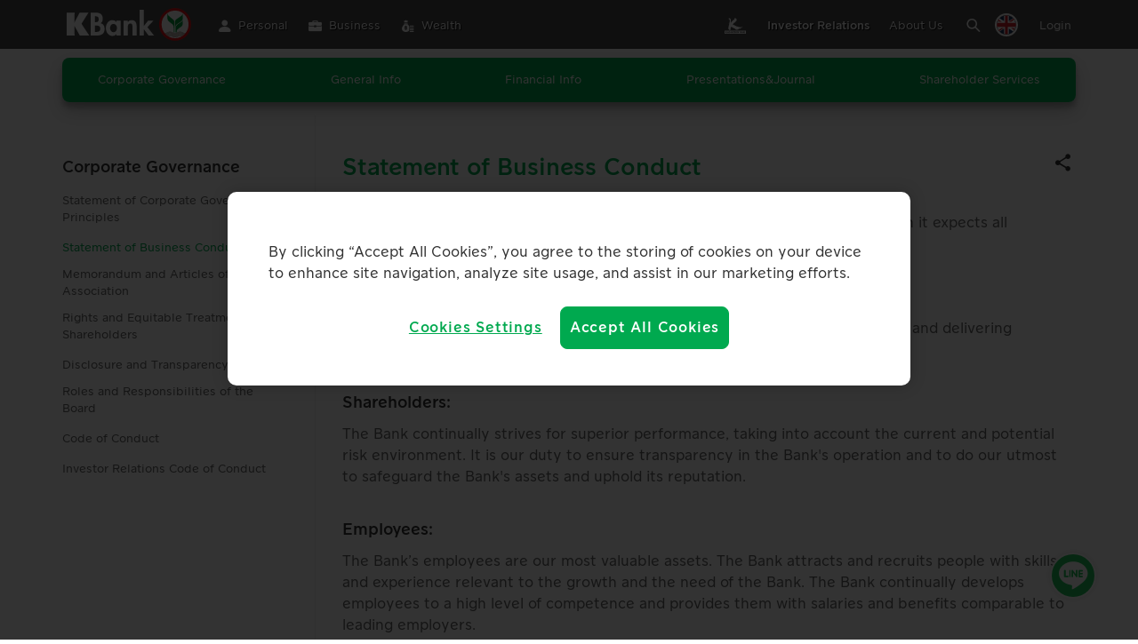

--- FILE ---
content_type: text/css
request_url: https://www.kasikornbank.com/SiteCollectionDocuments/assets/theme-navigation/css/theme-navigation-en.css
body_size: 25161
content:
/* CSS Log - 2024/05/14 js-version.0.11.2 rev.0 */
:root {
  scroll-behavior: auto !important;
  --color-primary: #00A94F;
  --color-secondary: #18A94F;
  --color-light: #ffffff;
  --color-gray: #BCBCBC;
  --color-dark: #666666;
  --color-green2: #00EA6D;
  --color-green3: #7DAC92;
  --bg-primary: #E5F6ED;
  --bg-secondary: #F8F8FA;
  --bg-green: #005A2A;
  --color-border: #E6E6E6;
  --margin-standard: 10px;
  --transition: .3s ease-in-out;
  --delay: .2s;
}

* {
  -webkit-box-sizing: border-box;
  box-sizing: border-box;
  text-shadow: 1px 1px 1px rgba(0, 0, 0, 0.004);
  text-rendering: optimizeLegibility !important;
  -webkit-font-smoothing: antialiased !important;
  -moz-osx-font-smoothing: grayscale;
}

*:before,
*:after {
  -webkit-box-sizing: border-box;
  box-sizing: border-box;
}

/* css theme filter */
/* img {
-webkit-filter: grayscale(100%) !important;
filter: grayscale(100%)!important;
} */
html {
height:100%;
}
/* css theme filter */

html {
  font-family: "kurious-looped";
  font-size: 10px;
  -webkit-tap-highlight-color: rgba(0, 0, 0, 0);
  -ms-text-size-adjust: 100%;
  -webkit-text-size-adjust: 100%;
}

body {
  margin: 0;
  padding: 0;
  font-family: "kurious-looped";
  font-weight: 500;
  font-size: 16px;
  line-height: 1.4;
  color: var(--color-dark);
  -webkit-font-smoothing: antialiased;
  -moz-osx-font-smoothing: grayscale;
}

footer,
header,
hgroup,
main,
menu,
nav {
  display: block;
}

img {
  border: 0;
  max-width: 100%;
  vertical-align: middle;
}

a {
  color: inherit;
  text-decoration: none;
  border: 0;
  outline: none;
  cursor: pointer;
  -webkit-transition: color ease-in-out .2s;
  -o-transition: color ease-in-out .2s;
  transition: color ease-in-out .2s;
}

a:hover,
a:focus {
  color: inherit;
  text-decoration: none;
  outline: 0;
  outline-offset: 0;
}

.action-keyword-search {
  padding-left: 24px;
}

.action-keyword-search button {
  margin-top: 3px !important;
}

#navigation-header,
#navigation-footer {
  font-family: "kurious-looped";
  font-weight: 500;
  font-size: 16px;
  line-height: 1.5;
  color: var(--color-dark);
  display: block;
  width: 100%;
  z-index: 1900;
}

#navigation-footer {
  overflow: hidden;
}

#navigation-header.sticky-top,
#navigation-footer.sticky-top {
  position: sticky;
  top: 0
}

#navigation-header .a-center,
#navigation-footer .a-center {
  text-align: center;
}

#navigation-header .a-right,
#navigation-footer .a-right {
  text-align: right;
}

#navigation-header .a-left,
#navigation-footer .a-left {
  text-align: left;
}

#navigation-header .txt-number,
#navigation-footer .txt-number {
  font-size: 48px;
  line-height: 0.9;
  font-weight: 500;
}

#navigation-header .panel-menu-list i,
#navigation-header .footer-contact > div i,
#navigation-footer .panel-menu-list i {
  font-size: 24px;
  font-weight: 500;
}

#navigation-header .panel-menu-list,
#navigation-footer .footer-contact > div i {
  font-size: 18px;
  line-height: 1.4;
  /* font-weight: 500; */
}

#navigation-header .panel-footer-inner .panel-menu-list {
  font-size: 16px;
  font-weight: 500;
  padding: 9px 16px;
}

#navigation-header .panel-footer-inner .panel-menu-list.link-to {
  display: block;
}

#navigation-header .panel-footer-inner .panel-menu-list.link-go {
  display: block;
}

#navigation-header .panel-menu-list-lv2 a,
#navigation-header .txt-tel,
#navigation-footer .txt-tel {
  font-size: 16px;
  font-weight: 500;
}

#navigation-header .footer-contact-lang a,
#navigation-footer .footer-contact-lang a,
#navigation-header .btn-login {
  font-size: 14px;
  font-weight: 500;
}

#navigation-header .topbar-menu-inner {
  font-size: 13px;
  line-height: 1;
  font-weight: 500;
}

.show{
  display: block!important;
}

@media screen and (min-width: 200px) {
  #navigation-header .panel-tab-menu a {
      font-size: 16px;
  }

  .slick-slide img.hidden-mobile {
      display: none;
  }

  .slick-slide img.visible-mobile {
      display: block;
  }

  .slick-slide img.visible-tablet {
      display: none;
  }

  .hidden-mobile {
      display: none;
  }

  .hidden-desktop {
      display: none;
  }

  .visible-mobile {
      display: block;
  }

  #navigation-header .menu-logo-lv2 a:hover img {
      transform: scale(1);
      transition: transform 300ms;
  }

  /*header*/
  #navigation-header,
  .header {
      position: sticky;
      left: 0;
      top: 0;
  }

  #navigation-header .header-mobile {
      position: relative;
      width: 100%;
      z-index: 105;
      transition: var(--transition);
      left: 0;
      top: 0;
  }

  #navigation-header .header-mobile.hide {
      left: 0%;
      display: block !important;
  }

  #navigation-header .header-inner {
      display: flex;
      z-index: 1;
      align-items: center;
      height: 60px;
      padding: 0 16px;
      justify-content: space-between;
  }

  #navigation-header .header-inner > div {
      display: inline-flex;
  }

  #navigation-header .logo-kbank {
      width: 125px;
  }

  #navigation-header .logo-kbank .logo1 {
      display: block;
  }

  #navigation-header .logo-kbank .logo2 {
      display: none;
  }

  #navigation-header .header-mobile {
      border-bottom: 1px solid #F1F1F1;
      background-color: var(--color-light);
  }


  #navigation-header .logo-kbank .logo1 {
      display: none;
  }

  #navigation-header .logo-kbank .logo2 {
      display: block;
  }

  #navigation-header .header-right a {
      color: var(--color-dark);
  }

  #navigation-header .icw-bar {
      background: var(--color-dark);
  }

  #navigation-header.fixed-bar .header-mobile {
      border-bottom: 1px solid #F1F1F1;
      background-color: var(--color-light);
  }

  #navigation-header.fixed-bar .logo-kbank .logo1 {
      display: none;
  }

  #navigation-header.fixed-bar .logo-kbank .logo2 {
      display: block;
  }

  #navigation-header.fixed-bar .header-right a {
      color: var(--color-dark);
  }

  #navigation-header.fixed-bar .icw-bar {
      background: var(--color-dark);
  }

  #navigation-header.fixed:not(.tiny) {
      background: none;
      box-shadow: none;
  }

  #navigation-header.fixed:not(.tiny) .header-mobile {
      background: none;
      border: none;
  }

  #navigation-header.fixed:not(.tiny) .logo1 {
      display: block;
  }

  #navigation-header.fixed:not(.tiny) .logo2 {
      display: none;
  }

  #navigation-header.fixed:not(.tiny) .header-right a {
      color: var(--color-light);
  }

  #navigation-header.fixed:not(.tiny) .icw-bar {
      background: var(--color-light);
  }

  @media screen and (min-width: 200px) {
      #navigation-header.fixed:not(.tiny) .header-mobile {
          background: none;
          border: none;
      }
  }


  .panel-open {
      pointer-events: none;
      touch-action: none;
      overflow: hidden;
  }

  .panel-open #navigation-header {
      position: fixed;
      top: 0;
      left: 0;
      right: 0;
      bottom: 0;
      background-color: var(--color-light);
  }

  .panel-open #navigation-header .header-mobile {
      background-color: var(--color-light);
      border-bottom: none;
      pointer-events: visible;
  }

  .panel-open #navigation-header .logo-kbank .logo1 {
      display: none;
  }

  .panel-open #navigation-header .logo-kbank .logo2 {
      display: block;
  }

  .panel-open #navigation-header .header-right a {
      color: var(--color-dark);
  }

  /*menu*/
  #navigation-header .bottombar-nav-list i.ic-nvg.ic-bookbank1,
  #navigation-header .bottombar-nav-list i.ic-nvg.ic-credit-card {
      font-size: 16px;
  }

  #navigation-header .button-menu {
      width: 45px;
  }

  #navigation-header .mnu-btn {
      cursor: pointer;
      position: relative;
      z-index: 99;
      width: 22px;
      height: 20px;
      margin: 5px 0 0 0px;
      transition: var(--transition);
  }

  #navigation-header .icw-bar {
      display: block;
      position: absolute;
      width: 100%;
      height: 2px;
      opacity: 1;
      border-radius: 8px;
      -webkit-transform: rotate(0deg);
      -moz-transform: rotate(0deg);
      -o-transform: rotate(0deg);
      transform: rotate(0deg);
      transition: all .2s ease-in-out;
      -moz-transition: all .2s ease-in-out;
      -webkit-transition: all .2s ease-in-out;
  }

  #navigation-header .mnu-btn span:nth-child(1) {
      top: 0;
  }

  #navigation-header .mnu-btn span:nth-child(2) {
      top: 8px;
  }

  #navigation-header .mnu-btn span:nth-child(3) {
      top: 16px;
  }

  #navigation-header .mnu-btn.active .bar-top,
  #navigation-header .mnu-btn.active .bar-middle,
  #navigation-header .mnu-btn.active .bar-bottom {
      background-color: var(--color-dark);
  }

  #navigation-header .mnu-btn.active .bar-top {
      top: -3px;
      transform: translateY(12px) rotate(45deg);
      -webkit-transform: translateY(12px) rotate(45deg);
      -moz-transform: translateY(12px) rotate(45deg);
  }

  #navigation-header .mnu-btn.active .bar-middle {
      opacity: 0;
  }

  #navigation-header .mnu-btn.active .bar-bottom {
      top: 21px;
      transform: translateY(-12px) rotate(-45deg);
      -moz-transform: translateY(-12px) rotate(-45deg);
      -webkit-transform: translateY(-12px) rotate(-45deg);
  }

  #navigation-header .header-inner > div.header-right {
      color: var(--color-light);
      font-size: 22px;
      margin-top: 6px;
  }

  #navigation-header .header-right a {
      display: inline-block;
      width: 22px;
      margin-right: 21px;
  }

  #navigation-header .header-right a.main_nav_header i{font-size: 28px;}
  #navigation-header .header-right a.link-login i{font-size: 26px;position: relative; top: 1px;}
  #navigation-header .header-right a.btn {
      font-size: 22px;
  }

  /* #navigation-header .header-right a[title="à¸„à¹‰à¸™à¸«à¸²"] {
      display: none;
  } */

  /* Panel Nav */
  .panel-open #navigation-header .panel-nav {
      height: 100vh;
      visibility: visible;
      opacity: 1;
      background-color: var(---color-light);
  }

  .panel-open #navigation-header .panel-switch > div {
      pointer-events: visible;
  }

  .panel-open #navigation-header .header {
      z-index: 105;
  }

  .panel-open #navigation-header .header .header-inner {
      box-shadow: none;
  }

  #navigation-header .panel-nav {
      width: 100%;
      height: 0;
      position: fixed;
      top: 0;
      left: 0;
      bottom: 0;
      opacity: 0;
      z-index: 104;
      visibility: hidden;
      pointer-events: none;
      transition: var(--transition);
  }

  #navigation-header .panel-switch > div {
      padding-left: 16px;
      padding-right: 16px;
      pointer-events: none;
  }

  #navigation-header .panel-body-inner {
      background-color: var(--color-light);
      padding-bottom: 24px;
  }

  #navigation-header .panel-footer-inner {
      background-color: var(---color-light);
      position: relative;
      padding-top: 24px;
      padding-bottom: 24px;
  }

  #navigation-header .panel-footer-inner:before {
      content: '';
      position: absolute;
      top: 0;
      left: 15px;
      right: 15px;
      height: 1px;
      background-color: var(--color-border);
  }

  #navigation-header .panel-footer-inner .panel-menu-product + .panel-menu-product {
      margin-top: 0;
  }

  #navigation-header .panel-footer-product {
      display: none;
  }

  #navigation-header .panel-footer-product.active {
      display: block;
  }

  /*level 1*/
  #navigation-header .panel-menu-product + .panel-menu-product {
      margin-top: 8px;
  }

  #navigation-header .panel-menu-list {
      padding: 13px 16px 10px;
      position: relative;
      z-index: 2;
  }

  #navigation-header .panel-menu-list i {
      margin-right: var(--margin-standard);
      vertical-align: middle;
      width: 25px;
      display: inline-block;
      text-align: center;
      position: relative;
      top: -3px;
      z-index: 1;
  }

  #navigation-header .panel-menu-list:after {
      font-family: 'iconavigation';
      content: "\e906";
      font-size: 10px;
      position: absolute;
      right: 18px;
      top: calc(50% - 6px);
      color: var(--color-dark);
  }

  #navigation-header #menu-3.panel-menu-list.active {
      border-bottom: 0px solid var(--color-dark);
  }

  #navigation-header .panel-menu-list.active {
      color: var(--color-primary);
      background-color: var(--bg-primary);
      font-weight: bold;
      border-radius: 8px 8px 0 0;
  }

  #navigation-header .panel-menu-list.active:after {
      color: var(--color-primary);
      content: "\e907";
      top: calc(50% - 5px);
  }

  /*level 2*/
  #navigation-header .panel-menu-list-lv2 {
      display: none;
      font-size: 0;
      border-radius: 0 0 8px 8px;
      background-color: var(--bg-secondary);
  }

  #navigation-header .panel-menu-list-lv2 ul {
      padding: 18px 16px;
  }

  #navigation-header .panel-menu-list-lv2 ul li {
      list-style: none;
      margin-bottom: 18px;
  }

  #navigation-header .panel-menu-list-lv2 ul li:last-child {
      margin-bottom: 0px;
  }

  #navigation-header hr.line-memu {
      margin: 0 16px;
      border-left: 0;
      border-right: 0;
      border-bottom: 0;
      border-top: 1px solid #EBEBEB;
  }

  #navigation-header .panel-menu-list-lv2 ul li a {
      display: block;
      padding: 0 0;
      position: relative;
  }

  #navigation-header .panel-menu-list-lv2 i {
      font-size: 16px;
      color: var(--color-primary);
      width: 32px;
      height: 32px;
      border-radius: 100%;
      background-color: var(--color-primary);
      margin-right: 8px;
      padding: 8px 0;
      display: inline-block;
      text-align: center;
  }

  #navigation-header .panel-menu-list-lv2 i.ic-nvg.ic-bookbank1,
  #navigation-header .panel-menu-list-lv2 i.ic-nvg.ic-credit-card {
      font-size: 14px;
  }

  #navigation-header i.ic-nvg.ic-line2 {
      font-size: 13px;
      position: relative;
      top: -1px;
  }

  #navigation-footer .footer-contact > div i.ic-nvg.ic-line2 {
      font-size: 13px;
      position: relative;
      top: -3px;
  }

  #navigation-header .panel-menu-list-lv2 ul.menu-list-lv2 li a:after,
  #navigation-header .panel-menu-list-lv2 ul.menu-logo-lv2 li a span:after {
      font-family: "iconavigation";
      content: "\e900";
      font-size: 10px;
      position: absolute;
      right: 3px;
      top: calc(50% - 6px);
      color: var(--color-dark);
  }

  #navigation-header .panel-menu-list-lv2 ul.menu-list-lv2 li.no-sub a:after {
      display: none;
  }

  #navigation-header .panel-menu-list-lv2 ul.menu-logo-lv2 {
      padding: 18px 16px;
  }

  #navigation-header .panel-menu-list-lv2 ul.menu-logo-lv2 img {
      border-radius: 10px;
      overflow: hidden;
  }

  #navigation-header .panel-footer-inner .panel-menu-list:before {
      display: none;
  }

  #navigation-header .panel-footer-inner .panel-menu-list:after {
      font-family: "iconavigation";
      content: "\e900";
  }

  #navigation-header .panel-menu-list-lv2 ul.menu-logo-lv2 li a span {
      display: none;
  }

  /*#navigation-header .panel-menu-list-lv2 ul.menu-logo-lv2.n2 {padding-bottom: 10px; margin-bottom: 0;}*/

  #navigation-header .panel-tab-menu {
      border-radius: 25px;
      background-color: var(--color-primary);
      text-align: center;
      font-size: 0;
  }

  #navigation-header .panel-tab-menu a {
      width: calc(100% / 3 - 2px);
      display: inline-block;
      line-height: 37px;
      margin: 3px 0;
      font-weight: bold;
      color: var(--color-light);
      padding: 0;
      border-radius: 20px;
  }

  #navigation-header .panel-tab-menu a.active {
      background-color: var(--color-light);
      box-shadow: 0 0 16px rgb(0 255 121 / 64%);
      color: var(--color-primary);
  }

  #navigation-header .tab-content {
      display: none;
  }

  #navigation-header .tab-content.active {
      display: block;
  }

  #navigation-header .panel-title {
      font-size: 20px;
      font-weight: bold;
      line-height: 1.5;
      color: var(--color-dark);
      text-align: center;
      padding-top: 24px;
      padding-bottom: 16px;
  }

  #navigation-header .slick-type {
      padding-bottom: 48px;
      margin-left: -15px;
      margin-right: -15px;
  }

  #navigation-header .slick-list {
      overflow: visible;
  }

  #navigation-header .list-type {
      width: 236px;
      transform: scale(.85);
      transition: var(--transition);
  }

  #navigation-header .list-type.slick-center {
      transform: scale(1);
  }

  #navigation-header .list-wrapper {
      border-radius: 8px;
      overflow: hidden;
      position: relative;
      display: block;
      transition: var(--transition);
  }

  #navigation-header .list-wrapper:before {
      content: '';
      position: absolute;
      left: 0;
      right: 0;
      width: 100%;
      height: 100%;
      background-image: linear-gradient(180deg, rgba(0, 0, 0, 0) 50%, rgba(0, 0, 0, 1) 100%);
      z-index: 1;
      pointer-events: none;
  }

  #navigation-header .list-title {
      font-size: 20px;
      font-weight: bold;
      line-height: 1.5;
      position: absolute;
      z-index: 1;
      top: 0;
      left: 0;
      right: 0;
      padding: 16px;
      color: var(--color-dark);
  }

  #navigation-header .list-thumb {
      position: relative;
      overflow: hidden;
      border-radius: 8px;
  }

  #navigation-header .list-thumb img {
      transition: var(--transition);
  }

  #navigation-header .list-content {
      position: absolute;
      z-index: 1;
      left: 0;
      right: 0;
      bottom: 0;
      padding: 16px;
      font-size: 14px;
      line-height: 1.2;
      color: var(--color-light);
  }

  #navigation-header .list-content strong {
      font-weight: bold;
  }

  #navigation-header .list-number {
      font-family: "kurious-looped";
      font-size: 72px;
      line-height: 0.5;
  }

  #navigation-header .list-arrow {
      background-color: var(--color-primary);
      border: 1px solid var(--color-primary);
      opacity: 0;
      display: inline-block;
      width: 24px;
      height: 24px;
      line-height: 20px;
      text-align: center;
      right: 16px;
      bottom: 24px;
      border-radius: 100%;
      position: absolute;
      z-index: 2;
      transition: var(--transition);
  }

  #navigation-header .list-arrow:after {
      font-family: "iconavigation" !important;
      content: "\e900";
      font-size: 10px;
      color: var(--color-light);
  }

  #navigation-header .slick-center .list-wrapper {
      box-shadow: 0 0 12px rgba(0, 0, 0, 0.32);
  }

  #navigation-header .slick-center .list-arrow {
      opacity: 1;
  }

  #navigation-header ul.slick-dots {
      margin: 32px 0 0;
      padding: 0;
      text-align: center;
  }

  #navigation-header ul.slick-dots > li {
      margin-bottom: 0;
      margin-left: 4px;
      margin-right: 4px;
      display: inline-block;
      vertical-align: middle;
  }

  #navigation-header ul.slick-dots button {
      width: 8px;
      height: 8px;
      border-radius: 50%;
      display: block;
      font-size: 0;
      padding: 0;
      text-shadow: none;
      border: 0;
      background-color: var(--color-dark);
  }

  #navigation-header ul.slick-dots .slick-active button {
      background-color: var(--color-primary);
  }

  /*level 3*/
  #navigation-header ul.panel-list {
      margin: -8px;
      padding: 0 20px 48px;
  }

  #navigation-header ul.panel-list:after {
      content: '';
      display: table;
      clear: both;
  }

  #navigation-header ul.panel-list > li {
      list-style: none;
      width: calc(100% / 2);
      padding: 8px;
      float: left;
  }

  #navigation-header .panel-list-wrapper {
      border-radius: 8px;
      overflow: hidden;
      position: relative;
      display: block;
      transition: var(--transition);
  }

  #navigation-header .panel-list-wrapper:before {
      content: '';
      position: absolute;
      left: 0;
      right: 0;
      width: 100%;
      height: 100%;
      background-image: linear-gradient(180deg, rgba(0, 0, 0, 0) 50%, rgba(0, 0, 0, 1) 100%);
      z-index: 1;
      pointer-events: none;
      border-radius: 0 0 8px 8px;
      overflow: hidden;
  }

  #navigation-header .panel-list-thumb {
      position: relative;
      overflow: hidden;
      border-radius: 8px;
  }

  #navigation-header .panel-list-thumb img {
      transition: var(--transition);
      object-fit: cover;
  }

  #navigation-header .panel-list-content {
      font-size: 16px;
      font-weight: bold;
      color: var(--color-light);
      text-align: center;
      position: absolute;
      z-index: 1;
      left: 0;
      right: 0;
      bottom: 0;
      padding: 16px;
  }

  #navigation-header .panel-list-content:after {
      font-family: "iconavigation" !important;
      content: "\e900";
      margin-left: 8px;
      display: inline-block;
      vertical-align: middle;
      font-size: 10px;
  }

  #navigation-header .panel-switch {
      position: relative;
      left: 0;
      -webkit-box-flex: 0;
      flex: 0 0 100%;
      max-width: 100%;
      width: 100vw;
      transition: var(--transition);
      background-color: var(--color-light);
      top: 60px;
      overflow: auto;
      pointer-events: visible;
      display: flex;
      flex-direction: column;
      height: calc(var(--vh, 1dvh) * 100 - 60px);
      justify-content: space-between;
  }

  #navigation-header .panel-switch.hide {
      left: -100vw;
      display: block !important;
  }

  #navigation-header .panel-submenu {
      position: fixed;
      left: 100%;
      top: 60px;
      /* height: calc(var(--vh, 1vh) * 100 - 60px); */
      height: calc(100dvh - 60px);
      width: 100vw;
      overflow: hidden;
      pointer-events: none;
      transition: var(--transition);
      -webkit-box-flex: 0;
      flex: 0 0 100%;
      max-width: 100%;
  }

  #navigation-header .panel-submenu.active {
      left: 0;
      overflow: auto;
      pointer-events: visible;
      background-color: var(--color-light);
  }

  #navigation-header .panel-sub-header {
      display: flex;
      align-items: center;
      height: 48px;
      padding: 0 16px;
      justify-content: space-between;
      width: 100%;
      flex-wrap: nowrap;
      background-color: var(--bg-primary);
      /*margin-top: 60px;*/
  }

  #navigation-header .panel-sub-header .col {
      flex-basis: 0;
      -webkit-box-flex: 1;
      flex-grow: 1;
      max-width: 100%;
  }

  #navigation-header .panel-sub-header .btn-back {
      font-size: 16px;
      line-height: 1;
      color: var(--color-primary);
  }

  #navigation-header .panel-sub-header .btn-back:before {
      font-family: "iconavigation" !important;
      content: "\e900";
      font-size: 10px;
      display: inline-block;
      vertical-align: middle;
      margin-right: 8px;
      margin-top: -2px;
      transform: rotate(180deg);
  }

  /*#navigation-header .panel-sub-header .h-title{text-align: right; font-size: 20px; font-weight: bold; line-height: 1.5; color: var(--color-light);}
  #navigation-header .panel-sub-header .h-title .ic-nvg{margin-right: 10px; font-size: 24px; position: relative; bottom: -5px;}*/
  #navigation-header .panel-sub-body {
      padding: 0;
      min-height: calc(var(--vh, 1vh) * 100 - 200px);
      background-color: var(--color-light);
  }

  #navigation-header .panel-sub-info {
      padding: 0 16px;
  }

  #navigation-header .panel-sub-top {
      display: flex;
      align-items: center;
      height: 80px;
      position: relative;
      border-bottom: 1px solid var(--color-dark);
      color: var(--color-dark);
      font-size: 20px;
      font-weight: bold;
  }

  #navigation-header .panel-sub-top .ic-nvg {
      color: var(--color-light);
      font-size: 24px;
      border-radius: 100%;
      overflow: hidden;
      background-color: var(--color-primary);
      width: 48px;
      height: 48px;
      line-height: 48px;
      text-align: center;
      margin-right: 10px;
  }

  #navigation-header .panel-sub-top .arrow {
      position: absolute;
      width: 24px;
      height: 24px;
      text-align: center;
      line-height: 18px;
      border-radius: 100%;
      border: 1px solid var(--color-primary);
      background-color: var(--color-primary);
      right: 5px;
      top: 0;
      bottom: 0;
      margin: auto;
  }

  #navigation-header .panel-sub-top .arrow:before {
      font-family: "iconavigation" !important;
      content: "\e900";
      color: var(--color-light);
      margin-left: 2px;
      font-size: 10px;
  }

  #navigation-header .panel-sub-content {
      padding: 30px 0 16px;
      display: flex;
      flex-direction: column;
      justify-content: space-between;
      min-height: calc(var(--vh, 1vh) * 100 - 162px);
  }

  #navigation-header .panel-sub-content .panel-sub-content-info {
      padding: 0 16px;
  }

  #navigation-header .panel-sub-content .txt {
      color: #333;
      font-size: 13px;
      font-weight: bold;
      padding-bottom: 12px;
      position: relative;
  }

  #navigation-header .panel-sub-content .txt:before {
      content: '';
      position: absolute;
      left: 0;
      right: 0;
      background-color: var(--color-border);
      bottom: -3px;
      height: 1px;
  }

  #navigation-header .panel-sub-content a.txt {
      color: var(--color-primary);
  }

  #navigation-header .panel-sub-content a.txt .ic-arrow-menu {
      position: relative;
      width: 16px;
      height: 16px;
      border-radius: 100%;
      border: 1px solid var(--color-primary);
      background-color: var(--color-primary);
      line-height: 12px;
      text-align: center;
      display: inline-block;
      vertical-align: middle;
      margin-left: 5px;
      margin-top: -2px;
      padding-left: 1px;;
  }

  #navigation-header .panel-sub-content a.txt .ic-arrow-menu:after {
      font-family: "iconavigation" !important;
      content: "\e900";
      font-size: 7px;
      color: var(--color-light);
  }

  #navigation-header .panel-sub-content .txt + .list-txt {
      margin-top: 16px;
  }

  #navigation-header .panel-sub-content .list-txt {
      font-size: 16px;
      color: var(--color-dark);
      margin: 0 0 24px;
      padding-left: 0;
      list-style: none;
  }

  #navigation-header .panel-sub-content .list-txt li + li {
      margin-top: 16px;
  }

  #navigation-header .panel-sub-content .list-txt + .txt {
      margin-top: 30px;
  }

  #navigation-header .panel-sub-content .action {
      text-align: center;
      margin-top: 36px;
      padding: 16px;
      border-radius: 8px;
      background-color: #FCFCFD;
  }

  #navigation-header .panel-sub-content .action .btn-button {
      width: 100%;
      height: 48px;
      line-height: 46px;
      border: 1px solid var(--color-primary);
      color: var(--color-primary);
      font-size: 18px;
      font-weight: bold;
      padding: 0 16px;
      text-align: center;
      display: inline-block;
      vertical-align: middle;
      border-radius: 8px;
      background-color: var(--color-light);
  }

  #navigation-header .panel-sub-content .action .btn-button + .btn-button {
      margin-top: 16px;
  }

  #navigation-header .panel-footer-inner .footer-contact {
      padding: 18px 16px 24px;
      border-radius: 8px;
      background-color: var(--bg-secondary);
      display: flex;
      align-items: flex-end;
  }
  #navigation-header .panel-footer-inner .footer-contact.hide{display: none !important;}

  #navigation-header .panel-footer-inner .footer-contact-space {
      height: 66px;
  }

  #navigation-header .panel-footer-inner .footer-contact-tel {
      flex-basis: 0;
      -webkit-box-flex: 1;
      flex-grow: 1;
      max-width: 100%;
  }

  #navigation-header .panel-footer-inner .footer-contact-lang {
      -webkit-box-flex: 0;
      flex: 0 0 auto;
      width: auto;
      max-width: none;
      padding-left: 18px;
      border-left: 1px solid var(--color-border);
  }

  #navigation-header .panel-footer-inner .footer-contact-social {
      height: 16px; height: auto;
      display: flex; flex-wrap: wrap;
      justify-content: flex-start;
      align-items: center;
      margin-top: 19px;
      /* padding: 0 8px; */
  }
  #navigation-header .panel-footer-inner .footer-contact-social.hide{display: none !important;}

  #navigation-header .footer-contact-tel a {
      width: 32px;
      height: 32px;
      background: var(--color-secondary);
      display: inline-block;
      border-radius: 20px;
      margin-right: 8px;
      text-align: center;
  }

  #navigation-header .footer-contact-tel a:last-child {
      margin-right: 0;
  }

  #navigation-header .footer-contact-tel a i {
      font-size: 14px;
      line-height: 32px;
      color: var(--color-light);
  }

  /*footer*/
  #navigation-footer {
      background-color: var(--color-light);
  }

  #navigation-header .footer-shotlink,
  #navigation-footer .footer-shotlink {
      font-size: 16px;
      line-height: 1;
      text-align: center;
      padding: 6px 16px;
  }

  #navigation-footer .footer-shotlink {
      background-color: var(--color-primary);
  }

  #navigation-header .txt-tel {
      font-size: 16px;
      margin-bottom: 8px;
  }

  #navigation-header .footer-shotlink ul,
  #navigation-footer .footer-shotlink ul {
      padding: 0;
      margin: 0;
  }

  #navigation-header .footer-shotlink ul li,
  #navigation-footer .footer-shotlink ul li {
      padding: 0 16px;
      display: inline-block;
      color: var(--color-light);
      border-right: 1px solid rgba(255, 255, 255, 0.2);
  }

  #navigation-header .footer-shotlink ul li.hidden-mobile,
  #navigation-footer .footer-shotlink ul li.hidden-mobile {
      display: none;
  }

  #navigation-footer .footer-shotlink ul li a {
      transition: var(--transition);
      font-size: 13px;
      line-height: 1.5;
      display: block;
  }

  #navigation-footer .footer-shotlink ul li a:hover {
      opacity: 1;
  }

  #navigation-header .footer-shotlink ul li:last-child,
  #navigation-footer .footer-shotlink ul li:last-child {
      border-right: 0;
      padding-right: 0;
  }

  #navigation-header .footer-contact,
  #navigation-footer .footer-contact {
      font-size: 0;
      color: var(--color-dark);
      padding: 16px 15px 0;
  }

  #navigation-header .footer-contact > div {
      display: inline-block;
      vertical-align: middle;
      width: calc(100% / 3);
  }

  #navigation-footer .footer-contact > div {
      display: inline-block;
      vertical-align: middle;
      width: 100%;
      text-align: center;
  }

  #navigation-header .link-social,
  #navigation-footer .link-social {
      margin:5px 0;
      opacity: 0.65;
      -webkit-box-flex: 0;
      flex: 0 0 33.333333%;
      max-width: 33.333333%;
      text-align: left;
      padding: 0 8px;
  }

  #navigation-header .link-social > i,
  #navigation-footer .link-social > i{font-size: 18px;}

  #navigation-header .footer-contact-lang {
      position: relative;
      top: 1px;
  }

  #navigation-header .footer-contact-lang .switch-lang {
      position: relative;
      /*padding-right: 18px;*/
      height: 32px;
      line-height: 28px;
      display: inline-block;
      vertical-align: middle;
  }

  /*#navigation-header .footer-contact-lang .switch-lang:after{content: "\e900";font-family: "iconavigation"; transform: rotate(90deg);
      font-size: 10px; color: var(--color-dark); position: absolute; right: 0; transition: var(--transition);
  }*/
  #navigation-header .footer-contact-lang .switch-lang img {
      width: 32px;
      height: 32px;
      border-radius: 50%;
      border: 2px solid var(--color-light);
  }

  #navigation-header .footer-contact-lang.-th .switch-lang .en {
      display: none;
  }

  #navigation-header .footer-contact-lang.-en .switch-lang .th {
      display: none;
  }

  #navigation-header .footer-contact-lang.active .switch-lang:after {
      transform: rotate(-90deg);
  }

  #navigation-header .footer-contact-lang .switch-lang-change {
      position: absolute;
      top: 130%;
      left: 0;
      right: 0;
      padding: 5px;
      border-radius: 8px;
      transition: var(--transition);
      opacity: 0;
      pointer-events: none;
      border: 1px solid var(--color-border);
      background-color: var(--color-light);
      min-width: 6.7rem;
  }

  #navigation-header .footer-contact-lang .switch-lang-change:before {
      content: "";
      position: absolute;
      width: 0;
      height: 0;
      border-color: transparent;
      border-style: solid;
      right: 0;
      z-index: +1;
      top: -15px;
      border-width: 8px;
      margin-right: 24px;
      border-bottom-color: var(--color-light);
  }

  #navigation-header .footer-contact-lang .switch-lang-change:after {
      content: "";
      position: absolute;
      width: 0;
      height: 0;
      border-color: transparent;
      border-style: solid;
      right: 0;
      z-index: 0;
      top: -17px;
      border-width: 8px;
      margin-right: 24px;
      border-bottom-color: var(--color-border);
  }

  #navigation-header .footer-contact-lang .switch-lang-change.active {
      top: 120%;
      opacity: 1;
      pointer-events: visible;
  }

  #navigation-header .footer-contact-lang .switch-lang-change a {
      display: flex;
      align-items: center;
      justify-content: center;
      font-size: 14px;
      line-height: 26px;
      color: var(--color-dark);
  }

  #navigation-header .footer-contact-lang .switch-lang-change a img {
      width: 26px;
      height: 26px;
      border-radius: 50%;
      margin-right: 5px;
  }

  #navigation-header .footer-contact-lang.-th .switch-lang-change a.th {
      display: none;
  }

  #navigation-header .footer-contact-lang.-en .switch-lang-change a.en {
      display: none;
  }

  #navigation-header .footer-slogan,
  #navigation-footer .footer-slogan {
      text-align: center;
      height: 56px;
      display: flex;
      align-items: center;
      justify-content: center;
  }

  #navigation-header .footer-slogan img,
  #navigation-footer .footer-slogan img {
      width: 176px;
      margin: 0 auto;
  }

  #navigation-header .topbar-menu {
      background-color: var(--color-primary);
      color: rgba(255, 255, 255, .6);
  }

  #navigation-header .inner,
  #navigation-footer .inner {
      width: 100%;
      max-width: 1170px;
      margin: 0 auto;
      padding-left: 16px;
      padding-right: 16px;
  }

  #navigation-header .topbar-menu-inner {
      padding-top: 10px;
      padding-bottom: 10px;
      padding-left: 0;
      padding-right: 0;
  }

  #navigation-header .topbar-menu-inner,
  #navigation-header .midbar-menu-inner {
      display: flex;
      justify-content: space-between;
      align-items: center;
      color: var(--color-light);
  }

  #navigation-header .topbar-menu-inner .main_nav_header i {
      position: relative;
      top: 1px;
      margin-right: 2px;
  }

  #navigation-header .topbar-menu-inner .main_nav_header.search i {
      top: 2px;
  }

  #navigation-header .topbar-menu-inner .main_nav_header {
      padding: 0 15px;
      display: inline-block;
  }

  #navigation-header .topbar-menu-inner .main_nav_header:first-child,
  #navigation-header .topbar-menu-inner .main_nav_header.search {
      padding-left: 0;
  }

  #navigation-header .topbar-menu-inner .main_nav_header:last-child {
      padding-right: 0;
  }

  #navigation-header .topbar-menu-inner .main_nav_header.icon-k {
      position: relative;
      padding-right: 24px;
      height: 24px;
      display: flex;
      align-items: center;
      opacity: 1;
      /* border-right: 1px solid rgba(185, 185, 185, 0.4); */
      top: -1px;
  }

  #navigation-header .topbar-menu-inner .main_nav_header.icon-k:before {
      display: none;
  }

  #navigation-header .topbar-menu-inner .main_nav_header.icon-k > img {
      width: 24px;
  }

  #navigation-header .topbar-menu-inner .main_nav_header.icon-k .logo1 {
      display: block;
  }

  #navigation-header .topbar-menu-inner .main_nav_header.icon-k .logo2 {
      display: none;
  }

  #navigation-header .topbar-menu-inner .main_nav_header.icon-k .logo3 {
      display: none;
  }

  #navigation-header .action-login {
      position: relative;
      display: flex;
  }

  #navigation-header .action-login .box-login {
      transition: var(--transition);
      width: 240px;
      position: absolute;
      top: 10px;
      right: 0;
      margin-right: 0;
      margin-top: 20px;
      z-index: +1;
      opacity: 0;
      visibility: hidden;
  }

  #navigation-header .action-login.active .box-login {
      top: 20px;
      opacity: 1;
      visibility: visible;
  }

  #navigation-header .box-login:before {
      content: "";
      position: absolute;
      width: 0;
      height: 0;
      border-color: transparent;
      border-style: solid;
      right: 0;
      z-index: 10000;
  }

  #navigation-header .box-login:before {
      top: -15px;
      border-width: 8px;
      margin-right: 45px;
      border-bottom-color: var(--color-light);
  }

  #navigation-header .box-login ul {
      padding: 14px 24px;
      margin: 0;
      background-color: var(--color-light);
      border-radius: 8px;
      box-shadow: 0px 4px 12px rgb(0 0 0 / 50%);
  }

  #navigation-header .box-login li {
      width: 100%;
      list-style: none;
  }

  #navigation-header .box-login li + li {
      border-top: 1px solid rgba(115, 116, 139, 0.6);
  }

  #navigation-header .box-login a {
      display: block;
      width: 100%;
      padding: 10px 0;
      white-space: nowrap;
      line-height: 1.5;
      font-size: 13px;
      color: var(--color-dark);
      text-align: left;
      font-weight: 500;
  }

  #navigation-header .box-login a:hover {
      color: var(--color-primary);
  }

  #navigation-header + main.main {
      padding-top: 0;
  }

  #navigation-header.fixed-bar + main.main {
      padding-top: 60px;
  }

  #navigation-footer .footer-midber-inner .a-right {
      text-align: center;
  }


  #navigation-header .panel-tab-control {
      height: 48px;
      padding: 0 16px;
      background-color: var(--bg-secondary);
  }

  #navigation-header .panel-tab-control .tab {
      position: relative;
      z-index: 2;
      overflow: auto;
  }

  #navigation-header .panel-tab-control .tab .control {
      display: flex;
      flex-wrap: nowrap;
      justify-content: space-between;
  }

  #navigation-header .panel-tab-control .tab .control:after {
      content: '';
      display: table;
      clear: both;
  }

  #navigation-header .panel-tab-control .tab .control a {
      display: flex;
      justify-content: center;
      align-items: center;
      height: 48px;
      line-height: 1.4;
      font-size: 14px;
      color: var(--color-dark);
      text-align: center;
      position: relative;
      z-index: 1;
      -webkit-box-flex: 0;
      flex: 0 0 auto;
      width: auto;
      max-width: none;
      white-space: nowrap;
      border-bottom: 2px solid transparent;
      margin-right: 30px;
  }

  #navigation-header .panel-tab-control .tab .control a.active {
      color: var(--color-primary);
      border-bottom-color: var(--color-primary);
      border-bottom-width: 3px;
      font-weight: bold;
  }
}

@media screen and (min-width: 375px) {
  #navigation-header .panel-tab-menu a {
      font-size: 18px;
  }
}

@media screen and (min-width: 768px) {

  .slick-slide img.hidden-mobile,
  .slick-slide img.visible-mobile,
  .slick-slide img.hidden-tablet {
      display: none;
  }

  .slick-slide img.visible-tablet {
      display: block;
  }

  .hidden-tablet {
      display: none;
  }

  .visible-tablet {
      display: block;
  }

  #navigation-header .panel-submenu {
      height: 100vh;
  }

  #navigation-header .panel-menu-list-lv2 ul.menu-logo-lv2 {
      display: inline-block;
      width: calc(100% - 25% - 14px);
      padding: 0;
      font-size: 0;
      margin: 16px 0 16px 6px;
  }

  #navigation-header .panel-menu-list-lv2 ul.menu-logo-lv2 li {
      display: inline-block;
      width: calc(100% / 3);
      padding: 0 10px;
      font-weight: bold;
      text-align: center;
      vertical-align: top;
      margin-bottom: 0;
  }

  #navigation-header .panel-menu-list-lv2 ul.menu-logo-lv2.n2 {
      width: calc(25% - 3.33px);
      display: inline-block;
      position: relative;
      margin: 16px 6px 16px 5px;
  }

  #navigation-header .panel-menu-list-lv2 ul.menu-logo-lv2.n2:before {
      content: '';
      width: 1px;
      height: calc(100% - 15px);
      position: absolute;
      background-color: var(--color-border);
      top: 5px;
      left: 0;
  }

  #navigation-header .panel-menu-list-lv2 ul.menu-logo-lv2.n2 li {
      width: 100%;
      margin-left: 5px;
  }

  #navigation-header .panel-menu-list-lv2 ul.menu-logo-lv2 li a {
      font-size: 14px;
  }

  #navigation-header .panel-menu-list-lv2 ul.menu-logo-lv2 li a span {
      margin-top: 20px;
      display: block;
  }

  #navigation-header .panel-menu-list-lv2 ul.menu-logo-lv2 li a span:after {
      position: relative;
      right: 0;
      margin-left: 5px;
  }

  #navigation-header ul.panel-list > li {
      width: calc(100% / 3);
  }
}

@media screen and (min-width: 992px) {
  #navigation-header .slick-type .slick-track {
      margin: 0 auto;
  }

  #navigation-header ul.panel-list > li {
      width: calc(100% / 4);
  }

}

/*@media screen and (min-width: 1025px) {*/
@media screen and (min-width: 1140px) {

  .visible-mobile,
  .visible-tablet,
  .hidden-mobile,
  .hidden-tablet {
      display: none;
  }

  .visible-desktop {
      display: block;
  }

  .slick-slide img.hidden-mobile,
  .slick-slide img.visible-mobile,
  .slick-slide img.hidden-tablet,
  .slick-slide img.visible-tablet {
      display: none;
  }

  .header-inner {
      height: 80px;
  }

  /*footer*/
  #navigation-footer .footer-breadcrumbs .txt {
      cursor: pointer;
      font-size: 13px;
      font-weight: bold;
      transition: var(--transition);
      opacity: 1;
      position: relative;
  }

  #navigation-footer .footer-breadcrumbs .txt:after {
      content: '';
      position: absolute;
      left: 0;
      right: 0;
      bottom: -2px;
      height: 2px;
      background-color: var(--color-light);
      transition: var(--transition);
      opacity: 0;
      width: 0px;
  }

  #navigation-footer .footer-breadcrumbs .txt i {
      margin: 0 0 0 10px;
      font-size: 12px;
      position: relative;
      top: 2px;
      font-family: 'iconavigation';
      color: var(--color-light);
      font-style: normal;
  }

  #navigation-footer .footer-breadcrumbs .txt:hover {
      opacity: 1;
  }

  #navigation-footer .footer-breadcrumbs .txt i:before {
      content: "\e906";
  }

  #navigation-footer .footer-breadcrumbs .txt.show {
      opacity: 1;
  }

  #navigation-footer .footer-breadcrumbs .txt.show i:before {
      content: "\e907";
  }

  #navigation-footer .footer-breadcrumbs .nav-list {
      padding: 0;
      margin: 0;
  }

  #navigation-footer .footer-breadcrumbs .nav-list:after {
      content: '';
      display: table;
      clear: both;
  }

  #navigation-footer .footer-breadcrumbs .nav-list > li {
      float: left;
      list-style: none;
      position: relative;
  }

  #navigation-footer .footer-breadcrumbs .nav-list > li + li {
      padding-left: 7px;
  }

  #navigation-footer .footer-breadcrumbs .nav-list > li + li:before {
      content: '';
      position: absolute;
      left: 0;
      top: 2px;
      bottom: 0;
      transform: rotate(-45deg);
      margin: auto;
      width: 8px;
      height: 8px;
      border-bottom: 1px solid var(--color-primary);
      border-right: 1px solid var(--color-primary);
  }

  #navigation-footer .footer-breadcrumbs .nav-list > li + li .link {
      padding-left: 16px;
  }

  #navigation-footer .footer-breadcrumbs .link {
      font-size: 14px;
      color: var(--color-primary);
      padding-right: 16px;
  }

  #navigation-footer .footer-breadcrumbs .link .ic-nvg {
      margin-right: 5px;
      position: relative;
      top: 1px;
  }

  #navigation-footer .footer-breadcrumbs .current .link {
      font-weight: bold;
  }

  #navigation-footer .footer-sitemap {
      background-color: var(--bg-green);
      background-repeat: no-repeat;
      background-size: 840px;
      background-position: right bottom;
      /*background-image: url(../img/bg_footer_kasikorn-building.png);*/
      background-image: url(../img/bg_footer_kasikorn-building2.png);
  }

  #navigation-footer .footer-sitemap .inner {
      padding: 24px 15px 36px;
  }

  #navigation-footer .footer-sitemap .row-flex {
      display: flex;
      flex-wrap: wrap;
      margin-right: -20px;
      margin-left: -20px;
  }

  #navigation-footer .footer-sitemap .row-flex + .row-flex {
      margin-top: 32px;
  }

  #navigation-footer .footer-sitemap .row-flex > div {
      padding-left: 20px;
      padding-right: 20px;
  }

  #navigation-footer .footer-sitemap .col-6 {
      -webkit-box-flex: 0;
      flex: 0 0 50%;
      max-width: 50%;
  }

  #navigation-footer .footer-sitemap .col-3 {
      -webkit-box-flex: 0;
      flex: 0 0 25%;
      max-width: 25%;
  }

  #navigation-footer .footer-sitemap .head {
      position: relative;
  }

  #navigation-footer .footer-sitemap .head .txt {
      font-weight: bold;
      font-size: 16px;
      line-height: 1.5;
      color: var(--color-light);
  }

  #navigation-footer .footer-sitemap .head .link {
      display: inline;
      text-decoration: none;
      position: relative;
  }

  #navigation-footer .footer-sitemap .head .link:after {
      font-family: "iconavigation";
      content: "\e900";
      font-size: 10px;
      position: absolute;
      right: -15px;
      top: 5px;
  }

  #navigation-footer .footer-sitemap .head .link:hover {
      color: var(--color-green2);
  }

  #navigation-footer .footer-sitemap .body {
      padding-top: 16px;
  }

  #navigation-footer .footer-sitemap .body .title {
      font-size: 16px;
      font-weight: bold;
      line-height: 1.5;
      color: var(--color-light);
      opacity: 0.6;
      margin-bottom: 16px;
  }

  #navigation-footer .footer-sitemap ul {
      padding: 0;
      margin: 0;
  }

  #navigation-footer .footer-sitemap ul:after {
      content: '';
      display: table;
      clear: both;
  }

  #navigation-footer .footer-sitemap ul a {
      position: relative;
      display: inline-block;
  }

  #navigation-footer .footer-sitemap ul a:after {
      content: '';
      position: absolute;
      left: 0;
      right: 0;
      bottom: -2px;
      height: 2px;
      background-color: var(--color-green2);
      transition: var(--transition);
      opacity: 0;
      width: 0px;
  }

  #navigation-footer .footer-sitemap ul a:hover:after {
      opacity: 1;
      width: 100%;
  }

  #navigation-footer .footer-sitemap li {
      float: left;
      width: 100%;
      list-style: none;
  }

  #navigation-footer .footer-sitemap li + li {
      margin-top: 12px;
  }

  #navigation-footer .footer-sitemap a {
      font-size: 13px;
      font-weight: 500;
      line-height: 1.5;
      color: var(--color-light);
  }

  #navigation-footer .footer-sitemap a:hover {
      color: var(--color-green2);
  }

  #navigation-footer .footer-slogan img {
      width: 220.5px;
  }

  #navigation-footer .footer-shotlink {
      text-align: right;
      font-size: 14px;
      padding: 18px 0;
  }

  #navigation-footer .footer-shotlink ul li.visible-desktop {
      display: inline-block;
  }

  #navigation-footer .footer-shotlink ul li a {
      opacity: 1;
      font-size: 13px;
      font-weight: 500;
      transition: var(--transition);
      position: relative;
  }

  #navigation-footer .footer-shotlink ul li a:after {
      content: '';
      position: absolute;
      left: 0;
      right: 0;
      bottom: -2px;
      height: 2px;
      background-color: var(--color-light);
      transition: var(--transition);
      opacity: 0;
      width: 0px;
  }

  #navigation-footer .footer-shotlink ul li a:hover:after {
      opacity: 1;
      width: 100%;
  }

  #navigation-footer .footer-shotlink ul li a:hover {
      opacity: 1;
  }

  #navigation-footer .footer-contact {
      padding: 0;
  }

  #navigation-footer .footer-contact > div {
      text-align: left;
  }

  #navigation-footer .footer-contact-center {
      padding-top: 72px;
  }

  #navigation-footer .footer-contact-center .txt {
      font-size: 13px;
      font-weight: 500;
      line-height: 1;
      color: var(--color-green3);
      display: block;
  }

  #navigation-footer .footer-contact-center .link {
      font-size: 33px;
      line-height: 1.5;
      color: var(--color-light);
  }

  #navigation-footer .footer-contact-social {
      padding-top: 12px;
  }

  #navigation-footer .link-social {
      margin: 0;
      display: inline-flex;
      align-items: center;
      justify-content: center;
      opacity: 1;
      transition: var(--transition);
      padding: 0;
  }

  #navigation-footer .link-social + .link-social {
      margin-left: 16px;
  }

  #navigation-footer .txt-tel {
      font-size: 16px;
      opacity: 0.6;
  }

  #navigation-footer .txt-number {
      font-size: 40px;
  }

  #navigation-footer .footer-slogan {
      height: 64px;
  }

  /* #navigation-footer .footer-contact-social:hover .link-social {
      opacity: 0.6;
  } */

  #navigation-footer .footer-contact-social:hover .link-social:hover {
      opacity: 1;
  }

  #navigation-footer .footer-sitemap .row-flex:last-child{position: relative; padding-bottom: 100px;}
  #navigation-footer .footer-contact { padding: 0 20px; position: absolute; left: 0; right: 0; bottom: 0;
      display: flex; align-items: flex-end;
  }
  #navigation-footer .footer-contact > div{-webkit-box-flex: 0; flex: 0 0 50%; max-width: 50%;}
  #navigation-footer .footer-contact-center{padding-top: 0; order: 2; padding-left: 295px;}
  #navigation-footer .footer-contact-center .txt{padding-left: 20px;}
  #navigation-footer .footer-contact-center .link{padding-left: 20px; text-decoration: none;}
  #navigation-footer .footer-contact-social {padding-top: 0; order: 1; padding-bottom: 10px;}

  /* header */
  #navigation-header,
  .header {
      position: sticky;
      z-index: 101;
      top: 0;
      left: 0;
      transition: var(--transition), 0s transform;
      background-color: transparent;
      pointer-events: none;
      overflow: visible;
      max-height: 130px;
      transition: transform .25s;
      box-shadow: none;
  }

  #navigation-header .header-desktop {
      pointer-events: visible;
      max-height: 100vh;
      pointer-events: none;
      padding-bottom: 15px;
  }

  #navigation-header .midbar-menu:before {
      content: '';
      position: absolute;
      top: 0;
      left: 0;
      right: 0;
      height: 60px;
      background-color: var(--color-primary);
      transition: var(--transition);
      opacity: 0;
      z-index: -1;
  }

  #navigation-header.fixed-bar .header-desktop {
      background-color: var(--color-light);
  }

  #navigation-header.fixed-bar .header-desktop .topbar-menu {
      background-color: var(--color-light);
  }

  #navigation-header.fixed-bar .logo-kbank .logo1 {
      display: none;
  }

  #navigation-header.fixed-bar .logo-kbank .logo2 {
      display: block;
  }

  #navigation-header.fixed-bar .topbar-menu-inner,
  #navigation-header.fixed-bar .midbar-menu-inner {
      color: var(--color-dark);
  }

  #navigation-header.fixed-bar .topbar-menu-inner .main_nav_header:before,
  #navigation-header.fixed-bar .btn-login:before {
      background-color: var(--color-dark);
  }

  #navigation-header.tiny .logo-kbank .logo1 {
      display: block;
  }

  #navigation-header.tiny .logo-kbank .logo2 {
      display: none;
  }

  /*#navigation-header.tiny .topbar-menu{top: -80px;}
  #navigation-header.tiny .midbar-menu{top: 0px;}
  #navigation-header.tiny .midbar-menu:before{opacity: 1;}
  #navigation-header.tiny .bottombar-menu{margin-top: 64px}
  #navigation-header.tiny .logo-kbank{top: 78px;}
  #navigation-header.tiny .midbar-menu-inner,
  #navigation-header.tiny .midbar-menu-inner .nav-list{border-radius: 0;} 
  #navigation-header.tiny .midbar-menu-inner .nav-list.active{justify-content: flex-end; padding: 0;}
  #navigation-header.tiny .midbar-menu-inner .nav-list .bottombar-nav-list a{line-height: 57px; padding-top: 3px;}
  #navigation-header.tiny .midbar-menu-inner .nav-list .bottombar-nav-list a{padding-left:12px; padding-right: 12px;}
  #navigation-header.tiny .midbar-menu-inner .nav-list .bottombar-nav-list:first-child li:first-child a{padding-left: 13px;}
  #navigation-header.tiny .midbar-menu-inner .nav-list .bottombar-nav-list:last-child li:last-child a{padding-right: 13px;}
  #navigation-header.tiny .midbar-menu-inner .nav-list[data-nav="personal"] .bottombar-nav-list + .bottombar-nav-list{margin-left: 0px;}
  #navigation-header.tiny .midbar-menu-inner .nav-list[data-nav="business"] .bottombar-nav-list + .bottombar-nav-list{margin-left: 0px;}
  #navigation-header.tiny .midbar-menu-inner .nav-list[data-nav="wealth"] .bottombar-nav-list + .bottombar-nav-list{margin-left: 0px;}
  #navigation-header.tiny .midbar-menu-inner .nav-list[data-nav="investor"] .bottombar-nav-list{margin-right: 0px;}*/

  #navigation-header .topbar-menu {
      position: relative;
      z-index: 2;
      transition: var(--transition);
      background-color: rgba(0, 0, 0, 0.7);
  }

  #navigation-header .logo-kbank {
      display: inline-block;
      vertical-align: middle;
      width: auto;
      transition: var(--transition);
      position: relative;
      top: 0;
  }

  #navigation-header .logo-kbank a {
      display: block;
  }

  #navigation-header .logo-kbank a img {
      min-width: 140px;
  }

  #navigation-header .logo-kbank .logo1 {
      display: block;
  }

  #navigation-header .logo-kbank .logo2 {
      display: none;
  }

  #navigation-header .topbar-menu-inner .nav-list {
      display: inline-block;
      vertical-align: middle;
      padding-left: 25px;
      position: relative;
      top: -2px;
  }

  #navigation-header .action-menu {
      /*padding-left: 16px; padding-right: 16px;*/
      height: 24px;
      align-items: center;
      display: flex;
  }

  /*#navigation-header .topbar-menu-inner .action-menu .main_nav_header{opacity: 1;}*/
  #navigation-header .action-search {
      position: relative;
      padding-left: 24px;
      padding-right: 24px;
      height: 24px;
      align-items: center;
      display: flex;
      /*border-left: 1px solid rgba(255, 255, 255, 0.3); */
      top: -3px;
  }

  #navigation-header .action-search .header-contact-search {
      padding-right: 14px;
  }

  #navigation-header .footer-contact-lang .switch-lang {
      padding-right: 0;
      height: 26px;
      line-height: 26px;
  }

  #navigation-header .footer-contact-lang .switch-lang img {
      width: 26px;
      height: 26px;
  }

  #navigation-header .footer-contact-lang .switch-lang:after {
      display: none;
  }

  #navigation-header .footer-contact-lang .switch-lang-change {
      left: auto;
      width: 70px;
      right: -20px;
  }

  #navigation-header .footer-contact-lang .switch-lang-change.active {
      top: 140%;
  }

  #navigation-header .btn-login {
      line-height: 1;
      display: block;
      font-size: 13px;
      font-weight: 500;
      transition: var(--transition);
      opacity: 1;
      position: relative;
      background-color: transparent;
  }

  #navigation-header .btn-login:before {
      content: '';
      position: absolute;
      left: 0;
      right: auto;
      bottom: -5px;
      height: 1px;
      background-color: var(--color-light);
      transition: var(--transition);
      opacity: 0;
      width: 0px;
      margin: auto;
  }

  #navigation-header .btn-login:hover:before {
      opacity: 1;
      width: 100%;
  }

  #navigation-header .action-login.active .btn-login {
      opacity: 1;
  }

  #navigation-header .action-login {
      position: relative;
      height: 24px;
      align-items: center;
      /*border-left: 1px solid rgba(255, 255, 255, 0.3); padding-left: 16px;*/
  }

  #navigation-header .action-login .box-login {
      transition: var(--transition);
      width: 240px;
      position: absolute;
      top: 18px;
      right: 0;
      margin-right: 0;
      margin-top: 10px;
      z-index: +1;
      opacity: 0;
      visibility: hidden;
  }

  #navigation-header .action-login.active .box-login {
      top: 20px;
      opacity: 1;
      visibility: visible;
  }

  #navigation-header .box-login:before {
      content: "";
      position: absolute;
      width: 0;
      height: 0;
      border-color: transparent;
      border-style: solid;
      right: 0;
      z-index: 10000;
  }

  #navigation-header .box-login:before {
      top: -15px;
      border-width: 8px;
      margin-right: 18px;
      border-bottom-color: var(--color-light);
  }

  #navigation-header .box-login ul {
      padding: 14px 24px;
      margin: 0;
      background-color: var(--color-light);
      border-radius: 8px;
  }

  #navigation-header .box-login li {
      width: 100%;
      list-style: none;
  }

  #navigation-header .box-login li + li {
      border-top: 1px solid rgba(115, 116, 139, 0.6);
  }

  #navigation-header .box-login a {
      display: block;
      width: 100%;
      padding: 10px 0;
      white-space: nowrap;
      line-height: 1.5;
      font-size: 13px;
      color: var(--color-dark);
      text-align: left;
  }

  #navigation-header .box-login a:hover {
      color: var(--color-primary);
  }


  #navigation-header .topbar-menu-inner {
      height: 55px;
      pointer-events: visible;
      font-weight: 500;
      padding-left: 5px;
      padding-right: 5px;
      max-width: 1140px;
  }

  #navigation-header .topbar-menu-inner .a-right {
      display: flex;
      position: relative;
      top: 2px;
  }

  #navigation-header .topbar-menu-inner .main_nav_header {
      position: relative;
      transition: var(--transition);
      cursor: pointer;
      opacity: 1;
      padding: 0;
      text-shadow: 1px 1px 1px #000;
  }

  #navigation-header .topbar-menu-inner .main_nav_header:before {
      content: '';
      position: absolute;
      left: 0;
      right: auto;
      bottom: -5px;
      height: 1px;
      background-color: var(--color-light);
      transition: var(--transition);
      opacity: 0;
      width: 0px;
      margin: auto;
  }

  #navigation-header .topbar-menu-inner .main_nav_header + .main_nav_header {
      margin-left: 22px;
  }

  #navigation-header .topbar-menu-inner .main_nav_header:hover:before {
      opacity: 1;
      width: 100%;
  }

  #navigation-header .topbar-menu-inner .main_nav_header.active {
      color: var(--color-light);
      opacity: 1;
      font-weight: bold;
  }

  #navigation-header .topbar-menu-inner .main_nav_header.search {
      opacity: 1;
      display: block;
  }

  #navigation-header .topbar-menu-inner .main_nav_header.search i {
      font-size: 20px;
      margin-right: 0;
  }

  #navigation-header .topbar-menu-inner .main_nav_header i {
      margin-right: 6px;
      top: 4px;
      font-size: 18px;
  }

  #navigation-header .midbar-menu {
      position: relative;
      z-index: 1;
      transition: var(--transition);
      background-color: transparent;
      pointer-events: none;
      margin-top: 10px;
  }

  #navigation-header .midbar-menu .main_nav_header.search {
      margin: 0 15px;
      padding: 9px 5px 4px;
  }

  #navigation-header .midbar-menu .main_nav_header.search i {
      font-size: 22px;
  }

  #navigation-header .midbar-menu-inner {
      transition: var(--transition);
      border-radius: 8px 8px 8px 8px;
      max-width: 1140px;
      flex-wrap: wrap;
      padding-left: 0;
      padding-right: 0;
      overflow: hidden;
      pointer-events: visible;
      /*box-shadow: 0px 3px 8px 2px rgba(0, 0, 0, 0.3);*/
      box-shadow: rgba(0, 0, 0, 0.19) 0px 10px 20px, rgba(0, 0, 0, 0.23) 0px 6px 6px;
  }

  #navigation-header .midbar-menu-inner .col {
      -webkit-box-flex: 0;
      flex: 0 0 100%;
      max-width: 100%;
      padding: 0;
  }

  #navigation-header .midbar-menu-inner .nav-list {
      margin: 0 0.2px 0 0;
      display: none;
      padding: 0;
      overflow: hidden;
      background-color: var(--color-primary);
      border-radius: 0 0 0 0;
      transition: var(--transition);
  }

  #navigation-header .midbar-menu-inner .nav-list.active {
      display: flex;
      justify-content: space-between;
      width: 100%;
      padding: 0 32px;
  }

  #navigation-header .midbar-menu-inner .nav-list .bottombar-nav-list {
      flex-basis: 0;
      -webkit-box-flex: 1;
      flex-grow: 1;
      max-width: 100%;
      display: flex;
      justify-content: space-between;
  }

  #navigation-header .midbar-menu-inner .nav-sub-link {
      font-size: 16px;
      font-weight: bold;
      line-height: 40px;
      color: var(--color-light);
      padding: 4px 0;
      margin: 0 16px;
      border-radius: 20px;
      background-color: transparent;
      display: block;
      transition: var(--transition);
      position: relative;
  }

  #navigation-header .midbar-menu-inner li a {
      position: relative;
  }

  #navigation-header .midbar-menu-inner .header-contact-lang a {
      font-size: 14px;
      display: inline-block;
      font-weight: bold;
      width: 40px;
      height: auto;
      line-height: 30px;
      text-align: center;
      margin: 5px 0;
      padding: 0 10px;
      position: relative;
      color: rgb(255 255 255 / 60%);
  }

  #navigation-header .midbar-menu-inner .header-contact-lang a:nth-child(2) {
      display: none;
  }

  #navigation-header .midbar-menu-inner .header-contact-lang a.active {
      color: #fff;
  }

  #navigation-header .bottombar-menu {
      position: relative;
      overflow: auto;
      box-shadow: 0 0 12px rgb(0 0 0 / 12%);
      z-index: 0;
      margin-top: 70px;
      transition: var(--transition);
      pointer-events: none;
  }

  #navigation-header .bottombar-menu .content {
      height: 0;
      opacity: 0;
      pointer-events: none;
      transition: var(--transition);
      position: relative;
  }

  #navigation-header .bottombar-menu .content > div {
      height: 0;
      overflow: hidden;
  }

  #navigation-header .bottombar-menu .content.active {
      height: 100%;
      opacity: 1;
      overflow-y: auto;
  }

  #navigation-header .bottombar-menu .content.active > div {
      height: auto;
      overflow: visible;
  }

  #navigation-header .bottombar-menu .inner {
      position: relative;
      z-index: 1;
      pointer-events: visible;
      background-color: var(--bg-secondary);
      border-radius: 8px;
  }

  #navigation-header .bottombar-blog {
      padding: 24px 0;
  }

  #navigation-header .bottombar-blog.row-flex {
      display: flex;
      flex-wrap: wrap;
  }

  #navigation-header .bottombar-blog.row-flex > .col {
      flex-basis: 0;
      -webkit-box-flex: 1;
      flex-grow: 1;
      max-width: 100%;
      padding-left: 24px;
  }

  #navigation-header .bottombar-blog.row-flex > .col-auto {
      -webkit-box-flex: 0;
      flex: 0 0 auto;
      width: auto;
      max-width: none;
      padding-right: 24px;
      border-right: 1px solid var(--color-dark);
  }

  #navigation-header .bottombar-wealth-list {
      display: flex;
      flex-wrap: wrap;
      margin: 0 auto;
      justify-content: center;
  }

  #navigation-header .bottombar-wealth-list .col {
      flex-basis: 0;
      -webkit-box-flex: 1;
      flex-grow: 1;
      max-width: 100%;
  }

  #navigation-header .bottombar-wealth-list .col-auto {
      -webkit-box-flex: 0;
      flex: 0 0 auto;
      max-width: 100%;
  }

  #navigation-header .bottombar-wealth-list > ul + ul {
      border-left: 1px solid var(--color-border);
  }

  #navigation-header .bottombar-wealth-list ul {
      padding: 0 16px;
      margin: 0;
  }

  #navigation-header .bottombar-wealth-list ul:after {
      content: '';
      display: table;
      clear: both;
  }

  #navigation-header .bottombar-wealth-list li {
      padding: 0 16px;
      float: left;
      list-style: none;
  }

  #navigation-header .bottombar-wealth-list a {
      display: block;
  }

  #navigation-header .bottombar-wealth-list .thumb {
      max-width: 180px;
      border-radius: 8px;
      margin-bottom: 16px;
      overflow: hidden;
  }

  #navigation-header .bottombar-wealth-list img {
      transform: scale(1.0);
      transition: var(--transition);
  }

  #navigation-header .bottombar-wealth-list span {
      display: block;
      text-align: center;
      font-size: 16px;
      font-weight: bold;
      line-height: 1.5;
      color: var(--color-dark);
  }

  #navigation-header .bottombar-wealth-list span:after {
      content: "\e900";
      font-size: 10px;
      margin-left: 5px;
      font-family: "iconavigation" !important;
  }

  #navigation-header .bottombar-wealth-list a:hover img {
      transform: scale(1.1);
  }

  #navigation-header .bottombar-wealth-list a:hover span {
      color: var(--color-primary);
  }

  #navigation-header .panel-title {
      padding-top: 0;
      color: var(--color-primary);
  }

  #navigation-header ul.panel-list {
      padding: 0;
      font-size: 0;
      text-align: center;
  }

  #navigation-header ul.panel-list > li {
      width: calc(100% / 5);
      float: none;
      display: inline-block;
  }

  #navigation-header .panel-list-wrapper:before {
      display: none;
  }

  #navigation-header .panel-list-thumb img {
      transform: scale(1.0);
  }

  #navigation-header .panel-list-content {
      color: var(--color-dark);
      padding: 8px 0 0;
      position: relative;
      transition: var(--transition);
  }

  #navigation-header .panel-list-wrapper:hover .panel-list-thumb img {
      transform: scale(1.1);
  }

  #navigation-header .panel-list-wrapper:hover .panel-list-content {
      color: var(--color-primary);
  }

  #navigation-header .slick-type {
      padding-bottom: 0;
      margin-left: -8px;
      margin-right: -8px;
  }

  #navigation-header .slick-list {
      overflow: hidden;
  }

  #navigation-header .slick-track {
      margin: 0 auto;
  }

  #navigation-header ul.slick-dots {
      margin: 16px 0 0;
  }

  #navigation-header .list-type {
      width: auto;
      transform: scale(1);
      padding: 0 8px;
  }

  #navigation-header .list-wrapper:before {
      display: none;
  }

  #navigation-header .list-title {
      font-size: 16px;
      position: relative;
      padding: 10px 5px 0;
      color: var(--color-dark);
      text-align: center;
      transition: var(--transition);
  }

  #navigation-header .list-title:after {
      content: "\e900";
      font-size: 10px;
      margin-left: 5px;
      font-family: "iconavigation" !important;
  }

  #navigation-header .list-thumb:before {
      content: "";
      position: absolute;
      left: 0;
      right: 0;
      width: 100%;
      height: 100%;
      background-image: linear-gradient(180deg, rgba(0, 0, 0, 0) 50%, rgba(0, 0, 0, 1) 100%);
      z-index: 1;
      pointer-events: none;
  }

  #navigation-header .list-thumb img {
      transform: scale(1.0);
  }

  #navigation-header .list-content {
      text-align: center;
      z-index: +1;
  }

  #navigation-header .list-number {
      font-size: 49px;
      line-height: 0.7;
  }

  #navigation-header .list-wrapper:hover .list-thumb img {
      transform: scale(1.1);
  }

  #navigation-header .list-wrapper:hover .list-title {
      color: var(--color-primary);
  }

  #navigation-header .bottombar-nav-list {
      padding: 0;
      margin: 0;
      position: relative;
      transition: var(--transition);
      flex-wrap: wrap;
  }

  #navigation-header .midbar-menu-inner .nav-list .bottombar-nav-list + .bottombar-nav-list {
      margin-left: 1px;
      -webkit-box-flex: 0;
      flex: 0 0 auto;
      width: auto;
      max-width: none;
  }

  #navigation-header .bottombar-nav-list:after {
      content: '';
      display: table;
      clear: both;
  }

  #navigation-header .bottombar-nav-list+.bottombar-nav-list:before {
      content: '';
      background-color: rgba(255, 255, 255, 0.4);
      position: absolute;
      z-index: 1;
      top: 0;
      bottom: 0;
      left: -1px;
      width: 1px;
      height: 25px;
      margin: auto;
  }

  #navigation-header .bottombar-nav-list li {
      list-style: none;
      float: none;
      position: relative;
      overflow: hidden;
      transition: var(--transition);
      text-align: center;
      /*flex-basis: 0;
      -webkit-box-flex: 1;
      flex-grow: 1;
      max-width: 100%;*/
      -webkit-box-flex: 0;
      flex: 0 0 auto;
      width: auto;
      max-width: none;
  }

  #navigation-header .bottombar-nav-list a {
      display: block;
      position: relative;
      font-size: 13px;
      font-weight: 500;
      overflow: hidden;
      line-height: 1.2;
      color: var(--color-light);
      line-height: 50px;
      transition: var(--transition);
      /*background-color: var(--color-secondary);*/
  }

  #navigation-header .midbar-menu-inner .bottombar-nav-list a {
      padding-left: 8px;
      padding-right: 8px;
      position: relative;
  }

  /*#navigation-header .midbar-menu-inner .nav-list{padding: 0px 25px;}*/
  /*#navigation-header .midbar-menu-inner .bottombar-nav-list .active a:before{opacity: 1;}*/
  /*#navigation-header .midbar-menu-inner .bottombar-nav-list:first-child li:first-child a{padding-left: 31px;}*/
  /*#navigation-header .midbar-menu-inner .bottombar-nav-list:last-child li:last-child a{padding-right: 31px;}*/

  /*
  #navigation-header .midbar-menu-inner .nav-list[data-nav="personal"] .bottombar-nav-list + .bottombar-nav-list{margin-left: 355px;}
  #navigation-header .midbar-menu-inner .nav-list[data-nav="business"] .bottombar-nav-list + .bottombar-nav-list{margin-left: 7px;}
  #navigation-header .midbar-menu-inner .nav-list[data-nav="wealth"] .bottombar-nav-list + .bottombar-nav-list{margin-left: 524px;}
  #navigation-header .midbar-menu-inner .nav-list[data-nav="investor"] .bottombar-nav-list{margin-right: 470px;}
  */
  #navigation-header .midbar-menu-inner .nav-list[data-nav="personal"] .bottombar-nav-list + .bottombar-nav-list{padding-left: 15px;}
  #navigation-header .midbar-menu-inner .nav-list[data-nav="business"] .bottombar-nav-list + .bottombar-nav-list{padding-left: 15px;}
  #navigation-header .midbar-menu-inner .nav-list[data-nav="wealth"] .bottombar-nav-list + .bottombar-nav-list{padding-left: 40px;}

  #navigation-header .midbar-menu-inner .nav-list[data-nav="personal"] .bottombar-nav-list + .bottombar-nav-list li + li {
      margin-left: 32px;
  }

  /*#navigation-header .midbar-menu-inner .nav-list[data-nav="personal"] .bottombar-nav-list li:nth-child(6),
  #navigation-header .midbar-menu-inner .nav-list[data-nav="personal"] .bottombar-nav-list li:nth-child(7) {
      -webkit-box-flex: 0;
      flex: 0 0 auto;
      width: auto;
      max-width: none;
  }*/

  /*#navigation-header .midbar-menu-inner .nav-list[data-nav="personal"] .bottombar-nav-list+.bottombar-nav-list {
      width: 24%;
  }*/

  /*#navigation-header .midbar-menu-inner .nav-list[data-nav="business"] .bottombar-nav-list li:nth-child(2), 
  #navigation-header .midbar-menu-inner .nav-list[data-nav="business"] .bottombar-nav-list li:nth-child(4), 
  #navigation-header .midbar-menu-inner .nav-list[data-nav="business"] .bottombar-nav-list li:nth-child(5), 
  #navigation-header .midbar-menu-inner .nav-list[data-nav="business"] .bottombar-nav-list li:nth-child(6),
  #navigation-header .midbar-menu-inner .nav-list[data-nav="business"] .bottombar-nav-list li:nth-child(7){
      -webkit-box-flex: 0;
      flex: 0 0 auto;
      width: auto;
      max-width: none;
  }*/

  /*#navigation-header .midbar-menu-inner .nav-list[data-nav="wealth"] .bottombar-nav-list {
      width: 75%
  }

  #navigation-header .midbar-menu-inner .nav-list[data-nav="wealth"] .bottombar-nav-list+.bottombar-nav-list {
      width: 25%;
  }

  #navigation-header .midbar-menu-inner .nav-list[data-nav="investor"] .bottombar-nav-list {
      width: 100%;
  }*/
  #navigation-header .midbar-menu-inner .nav-list[data-nav="investor"] .bottombar-nav-list:after {
      display: none;
  }

  /*
  #navigation-header .midbar-menu-inner .nav-list[data-nav="personal"] .bottombar-nav-list + .bottombar-nav-list{margin-left: auto;}
  #navigation-header .midbar-menu-inner .nav-list[data-nav="business"] .bottombar-nav-list + .bottombar-nav-list{margin-left: auto;}
  #navigation-header .midbar-menu-inner .nav-list[data-nav="wealth"] .bottombar-nav-list + .bottombar-nav-list{margin-left: auto;}
  #navigation-header .midbar-menu-inner .nav-list[data-nav="investor"] .bottombar-nav-list{margin-right: auto;}
  */

  #navigation-header .bottombar-nav-list i {
      font-size: 20px;
      width: 24px;
      height: 24px;
      margin-right: 8px;
      display: inline-block;
      text-align: center;
      position: relative;
      top: 2px;
  }

  #navigation-header .bottombar-nav-list li:after {
      content: '';
      position: absolute;
      top: -160px;
      left: -50%;
      width: 0px;
      right: -50%;
      border-radius: 50%;
      height: 120px;
      background-color: rgba(42, 253, 101, 0.55);
      transition: var(--transition);
      display: none;
      box-shadow: 0px 0px 25px 5px rgba(42, 253, 101, 0.55);
      margin: auto;
      transition-delay: var(--delay);
  }

  #navigation-header .bottombar-nav-list li:before {
      content: '';
      position: absolute;
      top: -100%;
      left: 0;
      right: 0;
      height: 100%;
      background-color: rgba(0, 90, 42, 0.99);
      width: 100%;
      transition: var(--transition);
      display: none;
  }

  #navigation-header .bottombar-nav-list li a:after {
      content: '';
      position: absolute;
      bottom: 0;
      left: 8px;
      right: 8px;
      height: 2px;
      width: 0;
      background-color: var(--color-light);
      transition: var(--transition);
  }

  #navigation-header .bottombar-nav-list li:hover a:after,
  #navigation-header .bottombar-nav-list li.active a:after {
      width: calc(100% - 16px);
  }

  #navigation-header .bottombar-nav-list li:hover a,
  #navigation-header .bottombar-nav-list li.active a {
      color: var(--color-light);
      background-color: transparent;
  }

  /*#navigation-header .bottombar-nav-list li:hover,
  #navigation-header .bottombar-nav-list li.active {
      background-color: rgba(0, 90, 42, 0.99);
  }*/

  #navigation-header .bottombar-nav-list li.active:after,
  #navigation-header .bottombar-nav-list li:hover:after {
      width: 200%;
      top: -120px
  }

  #navigation-header .bottombar-nav-list li:hover:before {
      top: 0;
  }

  #navigation-header .bottombar-content {
      width: 100%;
      opacity: 0;
      height: 0;
      pointer-events: none;
      visibility: hidden;
      overflow: hidden;
      transition: var(--transition);
      background-color: rgba(0, 90, 42, 0.99);
  }

  #navigation-header .bottombar-content.active {
      height: auto;
      opacity: 1;
      pointer-events: visible;
      visibility: visible;
      display: flex;
      flex-wrap: wrap;
      max-height: calc(100vh - 140px);
      overflow: auto;
  }

  #navigation-header .bottombar-content > .col {
      flex-basis: 0;
      -webkit-box-flex: 1;
      flex-grow: 1;
      max-width: 100%;
  }

  #navigation-header .bottombar-content > .col-auto {
      -webkit-box-flex: 0;
      flex: 0 0 auto;
      width: auto;
      max-width: none;
  }

  #navigation-header .bottombar-content .ic-arrow {
      width: 16px;
      height: 16px;
      line-height: 16px;
      text-align: center;
      margin-left: 1px;
      border-radius: 50%;
      color: var(--color-light);
      background-color: var(--color-primary);
      vertical-align: middle;
      display: inline-block;
      transition: var(--transition);
      position: relative;
      right: 0;
  }

  #navigation-header .bottombar-content .ic-arrow:before {
      content: '';
      position: absolute;
      top: -1px;
      right: 0;
      left: -1px;
      bottom: 0;
      margin: auto;
      width: 5px;
      height: 5px;
      border-left: 1px solid var(--color-light);
      border-bottom: 1px solid var(--color-light);
      transform: rotate(-135deg);
  }

  #navigation-header .bottombar-content a:hover .ic-arrow {
      right: -3px;
  }

  #navigation-header .bottombar-content .inner {
      width: auto;
      max-width: inherit;
      margin: 0;
  }

  #navigation-header .bottombar-content > .col > .inner {
      padding: 40px 40px;
  }

  #navigation-header .bottombar-content > .col-auto {
      background-color: rgba(0, 169, 79, 0.15);
  }

  #navigation-header .bottombar-content > .col-auto > .inner {
      padding: 40px 40px;
      width: 289px;
  }

  #navigation-header .bottombar-content > .col-auto .action {
      position: relative;
  }

  #navigation-header .bottombar-content > .col-auto .action .btn {
      width: 100%;
      height: 40px;
      border-radius: 8px;
      border: 1px solid var(--color-light);
      font-size: 13px;
      font-weight: bold;
      line-height: 38px;
      color: var(--color-light) !important;
      text-align: center;
      display: inline-block;
      transition: var(--transition);
      overflow: hidden;
      position: relative;
      z-index: +1;
      font-family: "kurious-looped";
      font-weight: 500;
      padding: 0;
      background-color: transparent;
      min-width: inherit;
  }

  #navigation-header .bottombar-content > .col-auto .action .btn:before {
      content: '';
      position: absolute;
      z-index: -1;
      top: 0;
      left: -100%;
      width: 100%;
      height: 100%;
      background-color: var(--bg-green);
      transition: var(--transition);
      opacity: 0;
  }

  #navigation-header .bottombar-content .col-auto .action .btn:hover {
      color: var(--color-green2) !important;
      border-color: var(--color-green2) !important;
  }

  #navigation-header .bottombar-content .col-auto .action .btn:hover:before {
      left: 0;
      opacity: 1;
  }

  #navigation-header .bottombar-content .col-auto .action .btn + .btn {
      margin-top: 19px;
  }

  #navigation-header .bottombar-content-head {
      padding-bottom: 16px;
  }

  #navigation-header .bottombar-content-head .txt {
      font-size: 20px;
      font-weight: bold;
      line-height: 1.5;
      color: var(--color-light);
  }

  #navigation-header .bottombar-content-head .txt .ic-arrow {
      display: none;
  }

  #navigation-header .bottombar-content-head a.txt .ic-arrow {
      display: inline-block;
  }

  #navigation-header .bottombar-content-head a.txt:hover {
      color: var(--color-primary);
  }

  /*#navigation-header [data-tag="personal"] .bottombar-content-head+.bottombar-content-body {
      height: calc(430px);
  }*/

  #navigation-header [data-tag="personal"] .bottombar-content-body {
      min-height: calc(316px);
  }

  /*#navigation-header [data-tag="business"] .bottombar-content-head+.bottombar-content-body {
      height: calc(430px);
  }*/

  #navigation-header [data-tag="business"] .bottombar-content-body {
      min-height: calc(416px);
  }

  #navigation-header .bottombar-content-body > .row-flex {
      display: flex;
      margin-left: -8px;
      margin-right: -8px;
      flex-wrap: nowrap;
  }

  #navigation-header .bottombar-content-body > .row-flex > div {
      padding-left: 8px;
      padding-right: 8px;
  }

  #navigation-header .bottombar-content-body > .row-flex > .col {
      flex-basis: 0;
      -webkit-box-flex: 1;
      flex-grow: 1;
      max-width: 100%;
  }

  #navigation-header .bottombar-content-body > .row-flex > .col-auto {
      -webkit-box-flex: 0;
      flex: 0 0 auto;
      width: auto;
      max-width: none;
  }

  #navigation-header .bottombar-content-body > .row-flex > .col-3 {
      -webkit-box-flex: 0;
      flex: 0 0 25%;
      max-width: 25%;
  }

  #navigation-header .bottombar-content-body > .row-flex > .col-4 {
      -webkit-box-flex: 0;
      flex: 0 0 33.333333%;
      max-width: 33.333333%;
  }

  #navigation-header .bottombar-content-body > .row-flex > .col-5 {
      -webkit-box-flex: 0;
      flex: 0 0 41.666667%;
      max-width: 41.666667%;
  }

  #navigation-header .bottombar-content-body > .row-flex > .col-6 {
      -webkit-box-flex: 0;
      flex: 0 0 50%;
      max-width: 50%;
  }

  #navigation-header .bottombar-content-body > .row-flex > .col-12 {
      -webkit-box-flex: 0;
      flex: 0 0 100%;
      max-width: 100%;
  }

  #navigation-header .bottombar-content-body > .-up {
      margin-top: 40px;
  }

  #navigation-header .bottombar-content-body .txt {
      margin-bottom: 24px;
      font-size: 16px;
      font-weight: 500;
      color: var(--color-green3);
  }

  #navigation-header .bottombar-content-body .txt .ic-arrow {
      display: none;
  }

  #navigation-header .bottombar-content-body a.txt {
      color: var(--color-green2);
      display: inline-block;
  }

  #navigation-header .bottombar-content-body a.txt .ic-arrow {
      display: inline-block;
      top: -2px;
  }

  #navigation-header .bottombar-content-body .list-txt {
      padding: 0;
      margin: 0;
  }

  #navigation-header .bottombar-content-body .list-txt li {
      list-style: none;
  }

  #navigation-header .bottombar-content-body .list-txt li + li {
      margin-top: 16px;
  }

  #navigation-header .bottombar-content-body .list-txt a {
      font-size: 13px;
      font-weight: 500;
      display: inline-block;
      line-height: 1.4;
      color: var(--color-light);
      position: relative;
  }

  #navigation-header .bottombar-content-body .list-txt a:after {
      content: '';
      position: absolute;
      left: 0;
      bottom: 0;
      width: 0;
      height: 2px;
      background-color: var(--color-green2);
      transition: var(--transition);
      opacity: 0;
  }

  #navigation-header .bottombar-content-body .list-txt a:hover {
      color: var(--color-green2);
  }

  #navigation-header .bottombar-content-body .list-txt a:hover:after {
      opacity: 1;
      width: 100%;
  }

  #navigation-header .bottombar-content-body a.link-card {
      display: block;
      overflow: hidden;
      border-radius: 10px;
  }

  #navigation-header .bottombar-content-body a.link-card img {
      border-radius: 10px;
      width: 100%;
      max-width: 272px;
      transition: var(--transition);
  }

  #navigation-header .bottombar-content-body a.link-card:hover img {
      transform: scale(1.05);
  }

  #navigation-header .bottombar-content-body .action {
      position: absolute;
      left: 0;
      bottom: 0;
  }

  #navigation-header .bottombar-content-body .action .btn-button {
      width: 100%;
      height: 48px;
      line-height: 46px;
      border: 1px solid var(--color-primary);
      color: var(--color-light);
      font-size: 18px;
      font-weight: bold;
      padding: 0 27px;
      text-align: center;
      display: inline-block;
      vertical-align: middle;
      border-radius: 24px;
      background-color: var(--color-primary);
      transition: var(--transition);
  }

  #navigation-header .bottombar-content-body .action .btn-button#navigation-header .list-title:after {
      content: "\e900";
      font-size: 10px;
      margin-left: 5px;
      font-family: "iconavigation" !important;
  }

  #navigation-header .bottombar-content-body .action .btn-button:hover {
      color: var(--color-primary);
      background-color: var(--color-light);
  }

  #navigation-footer .footer-midber-inner i {
      margin-right: 10px;
  }

  #navigation-footer .footer-midber-inner {
      display: flex;
      justify-content: space-between;
      align-items: center;
      color: var(--color-light);
  }

  #navigation-footer .footer-midber-inner .a-right {
      text-align: right;
  }

  /*main*/
  #navigation-header.fixed-bar + main.main {
      padding-top: 105px;
  }
}


#navigation-header.fixed,
.header-fixed {
  position: fixed;
  width: 100%;
}

@media screen and (max-width: 1024px) {
  #maincontentBox {
      padding-top: 0px !important;
  }

  #navigation-header .panel-menu-list-lv2 ul.menu-list-lv2:first-child li:first-child a:after,
  #navigation-header #menu-3.panel-menu-list-lv2 li a:after {
      content: "";
  }

  .panel-tab-control .control a[data-id="main"] {
      display: none !important;
  }
}

.ms-core-overlay {
  overflow: initial !important;
}


/* Patch : overlapped Header in Header */


/* Patch : parent overlow */

#page {
  overflow: initial !important;
}

/* Patch : sc-floating-apply */
.sc-floating-apply {
  position: sticky !important;
  top: 130px !important;
  transition: none;
}

.sc-floating-apply.active {
  top: 0 !important;
}

@media (min-width: 1140px) {
  .sc-product-detail {
      padding-top: 190px;
  }
}

@media (max-width: 1139px) {
  .sc-product-detail {
      padding-top: 60px;
  }

  .sc-floating-apply {
      top: 60px !important;
  }
}

@media (max-width: 767px) {
  .sc-product-detail {
      padding-top: 50px;
  }
}

#navigation-header.header-top::before {
  content: none;
}

/* ====== Floating Navigation Bar ====== */

.mq-1140 #navigation-header.shrink {
  transform: translateY(-130px);
  transition-duration: 360ms;
  /* transition: none;
  transition-timing-function: unset; */
}

.stickyNav-anchor {
  visibility: hidden;
  height: 0px !important;
}

#navigation-page-sticky.stickyNav {
  display: grid;
  width: 100%;
  max-height: calc(100vh - 80px);
  position: fixed;
  bottom: 0px;
  left: 0px;
  grid-template-columns: 100%;
  grid-template-rows: auto 56px;
  grid-template-areas:
      "list"
      "widgets";
  box-sizing: border-box;
  overflow: hidden;
  box-shadow: 0px 0px 6px 2px rgba(0, 0, 0, 0.05);
  font-family: "kurious-looped";
  font-size: 16px;
  color: #666;
  overflow: visible;
  z-index: 1000;
}

#navigation-page-sticky.stickyNav.cloak {
  display: none;
  visibility: hidden;
}

#navigation-page-sticky .stickyNav-panelList {
  position: relative;
  bottom: 0px;
  border-top-left-radius: 16px;
  border-top-right-radius: 16px;
  grid-area: list;
  background: #fff;
  max-height: 0vh;
  z-index: 3;
  transition-duration: 320ms;
}

#navigation-page-sticky .blank-list {
  height: 56px;
}

#navigation-page-sticky.stickyNav > .overlay {
  display: none;
  position: fixed;
  width: 100vw;
  height: 100vh;
  top: 0;
  left: 0;
  z-index: 1;
  cursor: default;
  background-color: transparent;
}

#navigation-page-sticky.stickyNav.expand > .overlay {
  display: block;
}

#navigation-page-sticky.stickyNav.expand .stickyNav-panelList {
  max-height: calc(100vh - 80px);
}

#navigation-page-sticky .stickyNav-wrapper {
  width: 100%;
  padding: 32px 16px;
}

#navigation-page-sticky .stickyNav-panelList li {
  border-bottom: 1px solid #EBEBEB;
}

#navigation-page-sticky .stickyNav-panelList li:last-child {
  border-bottom: none;
}

#navigation-page-sticky a.sticky-anchor {
  display: block;
  position: relative;
  padding: 16px 0px;
  font-weight: 600;
}

.mq-1140 #navigation-page-sticky a.sticky-anchor::after {
  content: '';
  display: block;
  position: absolute;
  width: 0%;
  height: 3px;
  background-color: #00A94F;
  bottom: 0px;
  transition-property: width;
  transition-duration: 320ms;
  transition-delay: 240ms;
}

#navigation-page-sticky a.sticky-anchor i {
  margin-right: 8px;
}

#navigation-page-sticky a.sticky-anchor > i::after {
  display: inline-block;
  width: 18px;
  height: 18px;
}

#navigation-page-sticky a.sticky-anchor.active,
#navigation-page-sticky a.sticky-anchor > i::after {
  color: #00A94F;
}

#navigation-page-sticky .stickyNav-panelList .box-cta {
  display: none;
}

#navigation-page-sticky .stickyNav-panelWidgets {
  display: grid;
  height: 56px;
  position: relative;
  grid-template-columns: 40px auto 40px;
  grid-template-rows: 100%;
  align-items: center;
  grid-area: widgets;
  background: #fff;
  gap: 8px;
  padding: 8px;
  box-shadow: 0px 0px 10px 0px rgba(0, 0, 0, 0.15);
  z-index: 7;
}

#navigation-page-sticky.no-list .stickyNav-panelWidgets {
  grid-template-columns: auto 40px;
}

#navigation-page-sticky.no-widgets .stickyNav-panelWidgets {
  grid-template-columns: 40px auto;
}

#navigation-page-sticky.no-list.no-widgets .stickyNav-panelWidgets {
  grid-template-columns: auto;
}

#navigation-page-sticky .stickyNav-panelWidgets > [class^='box-'] {
  display: flex;
  height: 100%;
  position: relative;
  justify-content: flex-end;
}

#navigation-widgets.single-gadget .group-widgets {
  position: relative;
  opacity: 1;
  bottom: 0px;
  padding: 0px;
  transform: none;
  transition: none;
  visibility: visible;
  margin: 0;
}

#navigation-page-sticky .box-toggleMenu {
  height: 100%;
}

#navigation-page-sticky.expand .box-toggleMenu {
  background-color: #EAEAEA;
}

#navigation-page-sticky .icon-toggleMenu,
#navigation-widgets .icon-line {
  width: auto;
  height: 100%;
}

#navigation-page-sticky:not(.no-list) .box-cta::before {
  content: '';
  position: absolute;
  width: 1px;
  height: 40px;
  top: 0;
  left: -1px;
  background-color: #666;
  opacity: 0.2;
}

#navigation-page-sticky .box-cta .btn {
  display: flex;
  width: 100%;
  height: 100%;
  border-radius: 8px;
  font-size: 16px;
  font-weight: 600;
  align-items: center;
  justify-content: center;
  line-height: 1em;
}

#navigation-page-sticky:not(.no-list) .stickyNav-panelWidgets .box-cta .btn {
  width: calc(100% - 9px);
}

#navigation-page-sticky.stickyNav .stickyNav-btnClose {
  display: flex;
  position: absolute;
  top: 16px;
  right: 16px;
  width: 40px;
  height: 40px;
  color: #00A94F;
  font-size: 24px;
  justify-content: center;
  align-items: center;
  border-radius: 50%;
  overflow: hidden;
  background: #E5F6ED;
  z-index: 5;
}

#navigation-page-sticky.stickyNav .h4 {
  font-family: inherit;
  font-size: 20px;
  font-weight: 700;
  line-height: 28px;
  color: #333;
  margin-bottom: 24px;
}

#navigation-page-sticky .icon-close {
  font-size: 18px;
  font-style: normal;
}

#navigation-page-sticky .btn-badge,
#navigation-widgets .btn-badge {
  display: inline-flex;
  position: relative;
  width: 40px;
  height: 40px;
  /* overflow: hidden; */
  border-radius: 50%;
  background-color: #20C65A;
  color: #FFF;
  justify-content: center;
  align-items: center;
}

#navigation-page-sticky .btn-badge > i::before,
#navigation-widgets .btn-badge > i::before {
  display: inline-block;
  font-size: 18px;
  width: 18px;
  height: 18px;
}

#navigation-widgets .btn-badge > img {
  width: auto;
  height: 100%;
}

#navigation-widgets [data-tooltip]::before {
  content: attr(data-tooltip);
  position: absolute;
  right: calc(100% + 14px);
  white-space: nowrap;
  height: 40px;
  top: 0px;
  display: flex;
  align-items: center;
  justify-content: flex-end;
  font-size: 13px;
  font-weight: 700;
  color: #333;
  background-color: #FFF;
  box-shadow: 0px 0px 4px 1px rgba(0, 0, 0, 0.1);
  padding: 0px 22px;
  border-radius: 8px;
}

#navigation-widgets [data-tooltip]::after {
  content: '';
  position: absolute;
  width: 8px;
  height: 8px;
  right: calc(100% + 6px);
  top: 20px;
  transform: translate(-50%, -50%) rotate(-45deg);
  background-color: #FFF;
  box-shadow: 3px 3px 3px 0px rgba(0, 0, 0, 0.1);
}

#navigation-widgets.single-gadget [data-tooltip]::before,
#navigation-widgets.single-gadget [data-tooltip]::after,
#navigation-widgets.single-gadget .hasTooltip .box-widgets-tooltip {
  transition-duration: 360ms;
  transition-property: opacity, visibility;
  visibility: hidden;
  opacity: 0;
}

#navigation-widgets.single-gadget [data-tooltip]:hover::before,
#navigation-widgets.single-gadget [data-tooltip]:hover::after,
#navigation-widgets.single-gadget .hasTooltip:hover .box-widgets-tooltip {
  visibility: visible;
  opacity: 1;
}

#actionGadgets {
  display: flex;
  justify-content: center;
  align-items: center;
  color: #6B9E77;
}

#actionGadgets .icon-close,
.box-widgets.expand .icon-gadgets {
  display: none;
  color: #6B9E77;
}

.box-widgets.expand #actionGadgets {
  background-color: #EAEAEA;
}

.box-widgets.expand #actionGadgets .icon-close {
  display: inline-block;
}

/* Widgets */

#navigation-widgets .widget-overlay {
  display: none;
  position: fixed;
  width: 100vw;
  height: 100vh;
  top: 0px;
  left: 0px;
}

#navigation-widgets.expand .widget-overlay {
  display: block;
}

#navigation-widgets .group-widgets {
  display: flex;
  flex-direction: column;
  flex-wrap: nowrap;
  position: absolute;
  bottom: 56px;
  left: -2px;
  background-color: #FFF;
  padding: 2px;
  box-sizing: content-box;
  border-radius: 26px;
  row-gap: 12px;
  box-shadow: 0px 0px 4px 1px rgba(0, 0, 0, 0.08);
  transition-duration: 320ms;
  transition-property: opacity, transform, visibility;
  opacity: 0;
  transform: translateY(8px);
  visibility: hidden;
}

#navigation-widgets.expand .group-widgets {
  opacity: 1;
  transform: translateY(0px);
  visibility: visible;
}

#navigation-widgets .wrap-badge {
  position: relative; list-style: none;
}

#navigation-widgets .box-widgets-tooltip {
  display: block;
  position: absolute;
  max-width: 272px;
  width: 65vw;
  right: calc(100% + 14px);
  bottom: -12px;
  border-radius: 6px;
  font-size: 14px;
  box-shadow: 0px 0px 4px 1px rgba(0, 0, 0, 0.1);
}

#navigation-widgets .box-widgets-tooltip::before {
  content: '';
  display: inline-block;
  position: absolute;
  width: 8px;
  height: 8px;
  right: -8px;
  bottom: 24px;
  transform: translate(-50%, -50%) rotate(-45deg);
  background-color: #FFF;
  box-shadow: 0px 0px 4px 1px rgba(0, 0, 0, 0.1);
  z-index: 0;
}

#navigation-widgets .box-widgets-tooltip-wrapper {
  position: relative;
  overflow: hidden;
  border-radius: 8px;
  z-index: 1;
}

/* SAMPLE */
[v-cloak] {
  display: none;
}

.sample-tooltip {
  position: relative;
  width: 100%;
  font-family: 'Kurious Looped';
  font-size: 13px;
  background-color: #FFF;
  padding: 6px 16px 8px 16px;
  color: #333;
}

.sample-tooltip h6.tt1 {
  display: flex;
  width: calc(100% + 32px);
  font-family: 'kurious-looped';
  font-weight: 700;
  font-size: inherit;
  align-items: center;
  margin-bottom: 15px;
  background-color: #F0F8F6;
  margin: -8px -16px 8px -16px;
  padding: 8px 16px;
  line-height: 24px;
}

.d-circle {
  display: inline-block;
  width: 24px;
  height: 24px;
  overflow: hidden;
  border-radius: 50%;
  margin-right: 10px;
  font-size: 0px;
}

.d-circle img {
  width: 100%;
  height: auto;
}

#navigation-widgets #sample-01 .box-widgets-tooltip::before {
  background-color: #EAEAEA;
}

/* Stand Alone */
#navigation-widgets.box-widgets.stand-alone {
  display: flex;
  width: 40px;
  height: auto;
  position: fixed;
  bottom: 8px;
  right: 8px;
  z-index: 998;
}

/* Sticky Icons */
:root {
  --scale-widget-icon: 1.48;
}

#navigation-page-sticky .ic-menu::before {
  transform: scale(var(--scale-widget-icon));
}

#navigation-widgets i.ic-nvg::before {
  transform: scale(var(--scale-widget-icon));
}

#navigation-widgets i.ic-nav-icon_contact-tel::before {
  transform: scale(1.2);
}

#navigation-widgets i.icon-close::before {
  transform: scale(1.0);
}

#navigation-widgets .ic-video::before {
  content: "\e922";
}

/**/
@media screen and (min-width: 1140px) {
  #navigation-page-sticky.stickyNav {
      position: sticky;
      height: 56px;
      width: 100%;
      top: 0px;
      bottom: initial;
      grid-template-columns: 100%;
      grid-template-rows: 56px 0px 0px;
      grid-template-areas:
          "list";
  }

  #navigation-page-sticky .stickyNav-wrapper {
      width: 1140px;
      height: 56px;
      padding: 0px 15px;
      margin: 0 auto;
      display: grid;
      justify-content: space-between;
      grid-template-columns: calc(100% - 300px) 220px;
      grid-template-rows: 100%;
      grid-gap: 0 80px;
  }

  /**/
  #navigation-page-sticky .stickyNav-panelList {
      max-height: initial;
      border-radius: 0px;
  }

  #navigation-page-sticky .stickyNav-panelList ul {
      display: flex;
      flex-direction: row;
      flex-wrap: nowrap;
      justify-content: flex-start;
      align-items: center;
      column-gap: 16px;
      overflow: hidden;
  }

  #navigation-page-sticky .stickyNav-panelList li {
      display: inline-block;
      border-bottom: none;
  }

  #navigation-page-sticky .stickyNav-panelList li i {
      display: none;
  }

  #navigation-page-sticky .stickyNav-list a:hover,
  #navigation-page-sticky .stickyNav-list a.active {
      color: #00A94F;
  }

  .mq-1140 #navigation-page-sticky .stickyNav-panelList .stickyNav-list a.active:after {
      width: 100%;
  }

  #navigation-page-sticky .sticky-anchor {
      white-space: nowrap;
  }

  #navigation-page-sticky .stickyNav-panelList .box-cta {
      display: inline-block;
      padding: 8px 0;
  }

  #navigation-page-sticky.stickyNav .h4,
  #navigation-page-sticky .box-toggleMenu,
  #navigation-widgets.box-widgets,
  #navigation-page-sticky.stickyNav .stickyNav-btnClose {
      display: none;
  }

  #navigation-page-sticky .stickyNav-panelWidgets {
      position: absolute;
      width: 0px;
      height: 0px;
      padding: 0px;
  }

  #navigation-page-sticky .stickyNav-panelWidgets > [class^='box-'] {
      display: none;
  }

  #navigation-page-sticky .btn-badge,
  #navigation-widgets .btn-badge {
      width: 48px;
      height: 48px;
  }

  #navigation-widgets.box-widgets.norm {
      display: flex;
      width: 48px;
      height: auto;
      position: fixed;
      bottom: 32px;
      right: 48px;
      z-index: 1200;
  }

  #navigation-widgets .group-widgets {
      left: -3px;
  }

  #navigation-widgets.single-gadget .group-widgets {
      padding: 2px;
  }

  #navigation-widgets [data-tooltip]::before {
      top: 4px;
  }

  #navigation-widgets [data-tooltip]::after {
      top: 24px;
  }

  #navigation-widgets .box-widgets-tooltip::before {
      bottom: 28px;
  }

  #actionGadgets i.icon-gadgets::before,
  #actionGadgets i.icon-close::before {
      transition-duration: 360ms;
      transition-property: transform;
      transition-timing-function: cubic-bezier(0.095, 0.900, 0.620, 1.650);
  }

  #actionGadgets:hover i.icon-gadgets::before {
      transform: scale(2.2);
  }

  #actionGadgets:hover i.icon-close::before {
      transform: scale(1.3);
  }

  /* Custom Features */
  #navigation-page-sticky.stickyNav.stalker {
      position: fixed;
      visibility: hidden;
      opacity: 0;
      transition-property: opacity;
      transition-duration: 240ms;
  }

  .sticky-shrink #navigation-page-sticky.stickyNav.stalker {
      visibility: visible;
      opacity: 1;
  }

  /* Sticky Icons */
  :root {
      --scale-widget-icon: 1.8;
  }

  #navigation-widgets .ic-nav-icon_contact-tel::before {
      transform: scale(1.52);
  }
}

/**/
@media screen and (min-width: 1170px) {
  #navigation-page-sticky .stickyNav-wrapper {
      box-sizing: content-box;
  }
}

/* Nav Colors */
#navigation-page-sticky .btn-green {
  background-color: #00a950;
  color: #FFF;
}

/* Fixed */
.main {
  position: relative;
  z-index: 1;
}

#navigation-header a,
#navigation-footer a {
  font-family: "kurious-looped";
}

.mode-mobile #navigation-header.fixed.not-top-page .header-mobile,
.mode-mobile #navigation-header.fixed.force-mobile-header .header-mobile {
  border-bottom: 1px solid #F1F1F1;
  background-color: var(--color-light);
}

.mode-mobile #navigation-header.fixed.not-top-page .header-right a,
.mode-mobile #navigation-header.fixed.force-mobile-header .header-right a {
  color: var(--color-dark);
}

.mode-mobile #navigation-header.fixed.not-top-page .logo-kbank .logo1,
.mode-mobile #navigation-header.fixed.force-mobile-header .logo-kbank .logo1 {
  display: none;
}

.mode-mobile #navigation-header.fixed.not-top-page .logo-kbank .logo2,
.mode-mobile #navigation-header.fixed.force-mobile-header .logo-kbank .logo2 {
  display: inline-block;
}

.mode-mobile #navigation-header.fixed.not-top-page .header-right a,
.mode-mobile #navigation-header.fixed.force-mobile-header .header-right a,
.mode-mobile #navigation-header.fixed .header-right .box-login a {
  color: var(--color-dark);
}

.mode-mobile #navigation-header.fixed.not-top-page .icw-bar,
.mode-mobile #navigation-header.fixed.force-mobile-header .icw-bar {
  background: var(--color-dark);
}

#navigation-header .tab .control {
  width: initial;
  border: none;
  line-height: 1.4;
  font-size: inherit;
  height: initial;
}

#navigation-header .tab .control a {
  background: none;
  border-radius: 0px;
  transition: color ease-in-out .2s;
}

/* ######### g-search ######### */
#g-nav-search .visible-w767 {
  display: block;
}

#g-nav-search .hidden-w767 {
  display: none;
}

#g-nav-search .hide {
  display: none !important;
}

button.g-to-search {
  color: var(--color-dark) !important;
  margin-right: 16px !important;
  font-size: 22px;
  padding: 0;
  border: unset;
  background: transparent;
}

#g-nav-search {
  position: fixed;
  left: 0;
  top: 0;
  right: 0;
  background: url(../../search-navigation/img/bg-search.jpg) center center;
  background-size: cover;
  height: 100%;
  z-index: 1000;
  font-family: "kurious-looped";
  opacity: 0;
  visibility: hidden;
  height: 0;
  z-index: 2147483646;
}

#g-nav-search.open {
  opacity: 1;
  visibility: visible;
  height: 100%;
}

.g-container {
  padding: 24px 16px;
}

.g-wrapper-back {
  position: relative;
  width: 100%;
}

.g-nav-back {
  width: 20px;
  height: 16px;
  position: relative;
  display: inline-block;
  margin-bottom: 24px;
}

.g-nav-back::after {
  font-family: "iconavigation";
  content: "\e900";
  font-size: 16px;
  color: #FFF;
  transform: rotate(-180deg);
  position: absolute;
}

.g-nav-close {
  position: absolute;
  right: 16px;
  display: none;
}

.g-nav-close::after {
  font-family: 'iconavigation';
  content: "\e906";
  font-size: 16px;
  color: #FFF;
  transform: rotate(45deg);
  position: absolute;
  top: -16px;
}

.g-nav-close::marker {
  display: none;
}

.g-row {
  display: flex;
}

.g-row.line {
  border-bottom: 1px solid rgba(255, 255, 255, 0.3);
  padding-bottom: 16px;
}

.g-input {
  width: 100%;
  position: relative;
}

.g-input.white {
  background-color: #FFF;
}   

.g-input.white i {
  color: var(--g-green);
}

.g-input i {
  color: #FFF;
  position: absolute;
  font-size: 16px;
  bottom: 50%;
  margin-bottom: -8px;
  left: 16px;
  cursor: pointer;
}

.g-input input {
  background-color: rgba(0, 0, 0, 0.15) !important;
  border: none !important;
  height: 48px !important;
  color: #FFF!important;
  padding: 8px 16px 8px 40px !important;
  border-radius: 100px !important;
  width: 100%;
  font-family: "kurious-looped" !important;
  font-size: 16px;
  font-weight: 600;
}

.g-input input.valid {
  border: 1px solid #FFF !important;
}

.g-input input:focus-visible {
  border: 1px solid var(--g-grey) !important;
  outline: unset;
}

.g-input.white input {
  background-color:#FFF !important;
  border: 1px solid var(--g-grey) !important;
  color: var(--g-dark) !important;
  font-weight: 600;
}

.g-input.white input::-webkit-input-placeholder {
  color: rgba(102, 102, 102, 0.3) !important;
  font-weight: 600;
}

.g-input.white input::-moz-placeholder { 
  color: rgba(102, 102, 102, 0.3) !important;
  font-weight: 600;
}

.g-input.white input::-ms-input-placeholder { 
  color: rgba(102, 102, 102, 0.3) !important;
  font-weight: 600;
}

.g-input.white input::placeholder { 
  color: rgba(102, 102, 102, 0.3) !important;
  font-weight: 600;
}

.g-input.white .g-clear-input {
  background-color: var(--g-grey) !important;
  font-weight: 600;
}

.g-clear-input {
  min-width: 24px;
  width: 24px;
  height: 24px;
  border-radius: 100% !important;
  background-color: rgba(255, 255, 255, 0.3) !important;
  position: absolute;
  top: 50%;
  right: 16px;
  margin-top: -12px !important;
  display: inline-block;
  border: unset;
  cursor: pointer;
}

#g-nav-search .g-clear-input::after {
  font-family: 'iconavigation';
  content: "\e906";
  font-size: 13px;
  color: #FFF;
  transform: rotate(45deg);
  position: absolute;
  top: 5px;
  left: 5px;
}

/* Fix Placeholder CSS  */
#g-nav-search input::-webkit-input-placeholder { 
  color: rgba(255, 255, 255, 0.6) !important;
}
#g-nav-search input::-moz-placeholder { 
 color: rgba(255, 255, 255, 0.6) !important;
 opacity:  1;
}

#g-nav-search input::-ms-input-placeholder { 
 color: rgba(255, 255, 255, 0.6) !important;
}
#g-nav-search input::-ms-input-placeholder { 
 color: rgba(255, 255, 255, 0.6) !important;
}

#g-nav-search input::placeholder { 
  color: rgba(255, 255, 255, 0.6) !important;
} 

.g-mic {
  width: 48px;
  min-width: 48px !important;
  height: 48px;
  border-radius: 100% !important;
  background: rgba(255, 255, 255, 0.3) !important;
  display: inline-block;
  margin-left: 16px !important;
  cursor: pointer !important;
  text-align: center !important;
  border: unset;
}

#g-nav-search .g-mic i {
  color: #FFF;
  font-size: 24px;
  margin-top: 1px;
  display: inline-block;
}

.line-realbox {

}

.realbox-head {
  font-weight: 500;
  color: var(--g-dark-2);
  font-size: 13px;
  line-height: 20px;
  padding: 16px 8px 8px 16px;
  position: relative;
}

.realbox-head:after {
  content: '';
  position: absolute;
  top: 0;
  left: 16px;
  right: 16px;
  background: var(--g-grey);
  height: 1px;
}

.g-input.open ._inner {
  z-index: 100;
  position: relative;
}

.g-input.open input {
  border: none !important;
  border-radius: unset !important;
  border-top-right-radius: 24px !important;
  border-top-left-radius: 24px !important;
}

.g-input.open .realbox-dropdown {
  border: 1px solid var(--g-green);
  display: block;
}

.realbox-dropdown {
  position: absolute;
  left: -1px;
  right: -1px;
  top: -1px;
  z-index: 99;
  box-shadow: 0 1px 6px rgba(0, 0, 0, 0.16);
  background: #FFF;
  border-radius: 24px;
  border: 1px solid var(--grey);
  max-height: 300px;
  overflow-y: scroll;
  padding-top: 48px;
  display: none;
  overflow: hidden;
}

.realbox-option {
  color: var(--g-dark-2);
  cursor: pointer;
  padding: 0 15px;
  font-weight: 600;
  line-height: 24px;
  padding: 8px 16px;
  display: block;
}

.realbox-option:hover {
  background-color:  var(--g-green);
  color: #FFF;
}

.g-mic.green {
  background-color: var(--g-green) !important;
  color: #FFF;
  font-size: 27px;
}

.g-mic.green i {
  padding-top: 10px;
  display: inline-block;
}

.g-tooltip {
  display: none;
}

#g-defult-result {
  padding-top: 14px;
}

.g-wrapper {
  height: calc(100vh - 129px);
  overflow-y: auto;
  position: relative;
  padding-bottom: 40px;
}

.g-popular-header {
  color: #FFF;
  font-size: 13px;
  font-weight: 500;
  margin-top: 32px;
}

.g-list-popular {
  font-size: 16px;
  line-height: 24px;
  font-weight: 600;
  color: #FFF;
}

.g-list-popular a {
  display: block;
  margin-top: 16px;
  color: #FFF;
}

.g-list-popular a:hover {
  text-decoration: underline;
}

.g-recommend {
  margin-top: 56px;
  overflow: hidden;
}

.g-recommend-header {
  color: #FFF;
  font-size: 13px;
  font-weight: 500;
  margin-bottom: 16px;
}

.g-list-recommend {
  display: flex;
  flex-flow: wrap;
  margin-right: -7px;
  margin-left: -7px;
}

.g-list-recommend a {
  text-align: right;
  display: inline-block;
  background: #FFF;
  padding-top: 16px;
  padding-left: 16px;
  border-radius: 8px;
  width: calc(50% - 14px);
  margin-right: 7px;
  margin-left: 7px;
  margin-bottom: 14px;
  overflow: hidden;
}

.g-list-recommend span {
  font-size: 16px;
  line-height: 14px;
  font-weight: 700;
  color: var(--g-dark);
  display: block;
  margin-bottom: 16px;
  text-align: left;
}

.g-list-recommend img {
  margin-left: auto;
}

.g-autosuggest {
  font-size: 16px;
  line-height: 24px;
  font-weight: 600;
  color: #FFF;
}

.g-autosuggest a {
  display: block;
  margin-top: 16px;
  font-size: 16px;
  line-height: 24px;
  font-weight: 600;
  color: #FFF;
}

.g-recorder {
  position: absolute;
  top: 50%;
  transform: translateY(-100%);
  left: 0;
  right: 0;
}

.g-wrapper-mic {
  text-align: center;
  position: relative;
}

.icw button.btn-record-agin {
  background-color: var(--g-green);
  border-radius: 8px;
  color: #FFF;
  display: block;
  width: 100%;
  text-align: center;
  font-size: 16px;
  line-height: 40px;
  cursor: pointer;
  font-weight: 600;
  position: absolute;
  bottom: 24px;
  border: unset;
  background: transparent;
}

.icw button.btn-record-agin i,
.icw button.btn-record-agin span {
  display: inline-block;
  vertical-align: middle;
  border: unset;
  background: transparent;
}

.icw button.btn-record-agin.mb {
  display: block;
  background-color: var(--g-green);
}

#g-nav-search .btn-record-agin.mb {
  background-color: var(--g-green);
}

.icw button.btn-record-agin.dt {
  display: none;
}

.g-wrapper-mic i {
  background-color: rgba(255, 255, 255, 0.3);
  width: 80px;
  height: 80px;
  border-radius: 100%;
  display: inline-block;
  vertical-align: middle;
  font-size: 40px;
  color: #FFF;
  padding-top: 17px;
}

.g-pulse-ring {
  display: block;
  content: '';
  width: 100px;
  height: 100px;
  background: transparent;
  border: 1px solid #fff;
  border-radius: 50%;
  position: absolute;
  left: 50%;
  top: 50%;
  margin-left: -50px;
  margin-top: -50px;
  animation: pulsate infinite 1.5s;
}

@-webkit-keyframes pulsate {
  0% {
    -webkit-transform: scale(1, 1);
    opacity: 1;
    background: transparent;
  }
  100% {
    -webkit-transform: scale(1.3, 1.3);
    opacity: 0;
    background: #fff;
  }
}

.g-text-start {
  font-size: 20px;
  line-height: 30px;
  font-weight: 600;
  color: #FFF;
  text-align: center;
  margin-top: 32px;
}

/* ####################### wave sound ####################### */

.g-sound-wave {
  display: flex;
  align-items: center;
  justify-content: center;
  margin-top: 50px;
}

.g-sound-wave span {
  width: 2px;
  height: 10px;
  background-color: #fff;
  margin: 0 1.35px;
}

.g-sound-wave span:nth-child(1) {
  height: 18px;
}

.g-sound-wave span:nth-child(2) {
  height: 33px;
}

.g-sound-wave span:nth-child(3) {
  height: 10px;
}

.g-sound-wave span:nth-child(4) {
  height: 11px;
}

.g-sound-wave span:nth-child(5) {
  height: 16px;
}

.g-sound-wave span:nth-child(6) {
  height: 20px;
}

.g-sound-wave span:nth-child(7) {
  height: 12px;
}

.g-sound-wave span:nth-child(8) {
  height: 27px;
}

.g-sound-wave span:nth-child(9) {
  height: 28px;
}

.g-sound-wave span:nth-child(10) {
  height: 13px;
}

.g-sound-wave span:nth-child(11) {
  height: 10px;
}

.g-sound-wave span:nth-child(12) {
  height: 14px;
}

.g-sound-wave span:nth-child(13) {
  height: 13px;
}

.g-sound-wave span:nth-child(14) {
  height: 12px;
}

.g-sound-wave span:nth-child(15) {
  height: 10px;
}

.g-sound-wave span:nth-child(16) {
  height: 42px;
}

.g-sound-wave span:nth-child(17) {
  height: 30px;
}

.g-sound-wave span:nth-child(18) {
  height: 17px;
}

.g-sound-wave span:nth-child(19) {
  height: 11px;
}

.g-sound-wave span:nth-child(20) {
  height: 16px;
}

.g-sound-wave span:nth-child(21) {
  height: 16px;
}

.g-sound-wave span:nth-child(21) {
  height: 27px;
}

.g-sound-wave span:nth-child(22) {
  height: 48px;
}

.g-sound-wave span:nth-child(23) {
  height: 13px;
}

.g-sound-wave span:nth-child(24) {
  height: 13px;
}

.g-sound-wave span:nth-child(25) {
  height: 20px;
}

.g-sound-wave span:nth-child(25) {
  height: 24px;
}

.g-sound-wave span:nth-child(26) {
  height: 14px;
}

.g-sound-wave span:nth-child(27) {
  height: 30px;
}

.g-sound-wave span:nth-child(28) {
  height: 29px;
}

.g-sound-wave span:nth-child(29) {
  height: 13px;
}

.g-sound-wave span:nth-child(30) {
  height: 10px;
}

.g-sound-wave span:nth-child(31) {
  height: 13px;
}

.g-sound-wave span:nth-child(32) {
  height: 12px;
}

.g-sound-wave span:nth-child(33) {
  height: 10px;
}

.g-sound-wave span:nth-child(34) {
  height: 9px;
}

.g-sound-wave span:nth-child(35) {
  height: 34px;
}

.g-sound-wave span:nth-child(36) {
  height: 24px;
}

.g-sound-wave span:nth-child(37) {
  height: 13px;
}

.g-sound-wave span:nth-child(38) {
  height: 8px;
}

.g-sound-wave span:nth-child(39) {
  height: 11px;
}

.g-sound-wave span:nth-child(40) {
  height: 10px;
}

@keyframes scale1 {
  0% {
      -webkit-transform: scaleY(0.6);
      -moz-transform: scaleY(0.6);
      -ms-transform: scaleY(0.6);
      -o-transform: scaleY(0.6);
      transform: scaleY(0.6);
  }
  40% {
      -webkit-transform: scaleY(1.2);
      -moz-transform: scaleY(1.2);
      -ms-transform: scaleY(1.2);
      -o-transform: scaleY(1.2);
      transform: scaleY(1.2);
  }
  100% {
      -webkit-transform: scaleY(0.6);
      -moz-transform: scaleY(0.6);
      -ms-transform: scaleY(0.6);
      -o-transform: scaleY(0.6);
      transform: scaleY(0.6);
  }
}

.bar-scale1 {
  -webkit-animation: scale1 0.6s infinite;
  animation: scale1 0.6s infinite;
  -webkit-transform-origin: center;
  -moz-transform-origin: center;
  -ms-transform-origin: center;
  -o-transform-origin: center;
  transform-origin: center;
}

@keyframes scale2 {
  0% {
      -webkit-transform: scaleY(0.5);
      -moz-transform: scaleY(0.5);
      -ms-transform: scaleY(0.5);
      -o-transform: scaleY(0.5);
      transform: scaleY(0.5);
  }
  30% {
      -webkit-transform: scaleY(1.6);
      -moz-transform: scaleY(1.6);
      -ms-transform: scaleY(1.6);
      -o-transform: scaleY(1.6);
      transform: scaleY(1.6);
  }
  100% {
      -webkit-transform: scaleY(0.5);
      -moz-transform: scaleY(0.5);
      -ms-transform: scaleY(0.5);
      -o-transform: scaleY(0.5);
      transform: scaleY(0.5);
  }
}

.bar-scale2 {
  -webkit-animation: scale2 0.6s infinite;
  animation: scale2 0.6s infinite;
  -webkit-transform-origin: center;
  -moz-transform-origin: center;
  -ms-transform-origin: center;
  -o-transform-origin: center;
  transform-origin: center;
}

@keyframes scale3 {
  0% {
      -webkit-transform: scaleY(1.5);
      -moz-transform: scaleY(1.5);
      -ms-transform: scaleY(1.5);
      -o-transform: scaleY(1.5);
      transform: scaleY(1.5);
  }
  70% {
      -webkit-transform: scaleY(0.5);
      -moz-transform: scaleY(0.5);
      -ms-transform: scaleY(0.5);
      -o-transform: scaleY(0.5);
      transform: scaleY(0.5);
  }
  100% {
      -webkit-transform: scaleY(1.5);
      -moz-transform: scaleY(1.5);
      -ms-transform: scaleY(1.5);
      -o-transform: scaleY(1.5);
      transform: scaleY(1.5);
  }
}

.bar-scale3 {
  -webkit-animation: scale3 0.6s infinite;
  animation: scale3 0.6s infinite;
  -webkit-transform-origin: center;
  -moz-transform-origin: center;
  -ms-transform-origin: center;
  -o-transform-origin: center;
  transform-origin: center;
}

.stop-animation {
  -webkit-animation-duration: 0s;
  animation-duration: 0s;
}
/* ####################### wave sound ####################### */

@media screen and (min-width: 768px) {

  button.g-to-search {
      color: #FFF !important;
      margin-right: 0 !important;
      background: unset;
      border: unset;
      cursor: pointer;
      font-size: 16px;
  }

  #g-nav-search .visible-w767 {
      display: none;
  }
  
  #g-nav-search .hidden-w767 {
      display: block;
  }

  #g-nav-search {
      background: url(../../search-navigation/img/bg-search.jpg) center center;
      background-size: cover;
  }

  .g-wrapper-back {
      text-align: right;
      margin-bottom: 16px;
  }  
  
  .g-nav-back {
      display: none;
  }

  .g-row.line {
      border-top: 1px solid rgba(255, 255, 255, 0.3);
      border-bottom: unset;
      padding-top: 16px;
  }

  .g-nav-close {
      position: relative;
      display: inline-block;
  }

  .g-container {
      max-width: 1172px;
      margin: 0 auto;
      padding: 50px 16px 100px;
  }
  
  .icw button.btn-record-agin.mb {
      display: none;
  }

  .icw button.btn-record-agin {
      position: relative;
  }
  
  .icw button.btn-record-agin.dt {
      display: inline-block;
      width: auto;
      padding: 0 90px;
      bottom: unset;
      margin-top: 32px;
      background-color: var(--g-green);
  }

  .g-recorder {
      text-align: center;
      transform: translateY(-50%);
  }

  .g-mic {
      position: relative;
  }
  
  .g-tooltip {
      font-size: 13px;
      line-height: 18px;
      color: var(--g-dark-2);
      padding: 0 8px;
      border-radius: 8px;
      background-color: #FFF;
      white-space: nowrap;
      position: absolute;
      top: -18px;
      left: 50%;
      margin-left: -54px;
      display: none;
      border: 1px solid var(--g-grey);
      font-family: "kurious-looped";
  }

  .g-tooltip::after {
      content: '';
      position: absolute;
      bottom: -6px;
      left: 50%;
      width: 10px;
      height: 10px;
      background: #FFF;
      display: inline-block;
      transform: rotate(45deg);
      border-right: 1px solid var(--g-grey);
      border-bottom: 1px solid var(--g-grey);
  }

  .g-mic:hover .g-tooltip {
      display: block;
  }

  .g-flex-row {
      display: flex;
      align-items: baseline;
      justify-content: space-between;
  }

  .g-recommend {
      margin-top: 0;
      width: 75%;
  }

  .g-list-recommend a {
      width: calc(33.33% - 20px);
      margin-right: 10px;
      margin-left: 10px;
      height: 162px;
  }

  .g-list-recommend a img {
      margin-left: auto;
  }

  .g-list-recommend {
      margin-right: -10px;
      margin-left: -10px;
      justify-content: end;
  }

  .g-list-recommend span {
      margin-bottom: 0;
  }
}
/* ######### search ######### */

/* ######### fx-showConsent + panel-open ######### */
.fx-showConsent.panel-open #navigation-header{position: absolute;}
@media screen and (max-width: 1140px) {
  .fx-showConsent #navigation-header .panel-switch {height: calc(100dvh - 160px); }
  .fx-showConsent #navigation-header .panel-submenu {top: 180px; height: calc(100dvh - 180px); }
  .fx-showConsent #navigation-header .panel-sub-body {min-height: calc(100dvh - 228px);}
  .fx-showConsent #navigation-header .panel-sub-content {min-height: calc(100dvh - 276px);}
  .fx-showConsent.panel-open #navigation-header .panel-nav{top: 100px; height: calc(100dvh - 100px);}
  .fx-showConsent.panel-open #fx-wrapCK{pointer-events: visible;}
}
@media screen and (max-width: 991px) {
  .fx-showConsent #navigation-header .panel-switch {height: calc(100dvh - 180px); }
  .fx-showConsent #navigation-header .panel-submenu {top: 180px; height: calc(100dvh - 180px); }
  .fx-showConsent #navigation-header .panel-sub-body {min-height: calc(100dvh - 228px);}
  .fx-showConsent #navigation-header .panel-sub-content {min-height: calc(100dvh - 276px);}
  .fx-showConsent.panel-open #navigation-header .panel-nav {top: 120px; height: calc(100dvh - 120px);}
}
@media screen and (max-width: 767px) {
  .fx-showConsent #PolicyCookies p{min-height: 130px}
  .fx-showConsent #navigation-header .panel-switch {height: calc(100dvh - 280px); }
  .fx-showConsent #navigation-header .panel-submenu {top: 280px; height: calc(100dvh - 280px); }
  .fx-showConsent #navigation-header .panel-sub-body {min-height: calc(100dvh - 328px);}
  .fx-showConsent #navigation-header .panel-sub-content {min-height: calc(100dvh - 376px);}
  .fx-showConsent.panel-open #navigation-header .panel-nav{top: 220px; height: calc(100dvh - 220px);}
}
/* ######### fx-showConsent + panel-open ######### */

--- FILE ---
content_type: application/javascript; charset=UTF-8
request_url: https://www.googletagmanager.com/gtm.js?id=GTM-KBKSWX5&gtm=4e61e1
body_size: 189476
content:

// Copyright 2012 Google Inc. All rights reserved.
 
 (function(w,g){w[g]=w[g]||{};
 w[g].e=function(s){return eval(s);};})(window,'google_tag_manager');
 
(function(){

var data = {
"resource": {
  "version":"376",
  
  "macros":[{"function":"__u","vtp_component":"PATH","vtp_enableMultiQueryKeys":false,"vtp_enableIgnoreEmptyQueryParam":false},{"function":"__v","vtp_dataLayerVersion":2,"vtp_setDefaultValue":false,"vtp_name":"OnetrustActiveGroups"},{"function":"__k","vtp_decodeCookie":true,"vtp_name":"OptanonConsent"},{"function":"__jsm","vtp_javascript":["template","(function(){var a=",["escape",["macro",1],8,16],",b=",["escape",["macro",2],8,16],";return a=a\u0026\u0026-1!==a.indexOf(\"C0002\")||b\u0026\u0026-1!==b.indexOf(\"C0002:1\")?\"granted\":\"denied\"})();"]},{"function":"__v","vtp_dataLayerVersion":2,"vtp_setDefaultValue":false,"vtp_name":"additional01"},{"function":"__e"},{"function":"__v","vtp_dataLayerVersion":2,"vtp_setDefaultValue":false,"vtp_name":"event_category"},{"function":"__v","vtp_dataLayerVersion":2,"vtp_setDefaultValue":false,"vtp_name":"event_action"},{"function":"__v","vtp_dataLayerVersion":2,"vtp_setDefaultValue":false,"vtp_name":"event_label"},{"function":"__v","vtp_name":"gtm.element","vtp_dataLayerVersion":1},{"function":"__u","vtp_enableMultiQueryKeys":false,"vtp_enableIgnoreEmptyQueryParam":false},{"function":"__u","vtp_component":"HOST","vtp_enableMultiQueryKeys":false,"vtp_enableIgnoreEmptyQueryParam":false},{"function":"__v","vtp_dataLayerVersion":2,"vtp_setDefaultValue":false,"vtp_name":"os"},{"function":"__jsm","vtp_javascript":["template","(function(){return document.cookie.match(\/_ga=(.+?);\/)[1].split(\".\").slice(-2).join(\".\")})();"]},{"function":"__u","vtp_component":"QUERY","vtp_queryKey":"audience_id","vtp_enableMultiQueryKeys":false,"vtp_enableIgnoreEmptyQueryParam":false},{"function":"__u","vtp_component":"QUERY","vtp_queryKey":"kclid","vtp_enableMultiQueryKeys":false,"vtp_enableIgnoreEmptyQueryParam":false},{"function":"__u","vtp_component":"QUERY","vtp_queryKey":"source","vtp_enableMultiQueryKeys":false,"vtp_enableIgnoreEmptyQueryParam":false},{"function":"__u","vtp_component":"QUERY","vtp_queryKey":"galinkkey","vtp_enableMultiQueryKeys":false,"vtp_enableIgnoreEmptyQueryParam":false},{"function":"__u","vtp_component":"QUERY","vtp_queryKey":"GAlinkkey","vtp_enableMultiQueryKeys":false,"vtp_enableIgnoreEmptyQueryParam":false},{"function":"__c","vtp_value":"Y"},{"function":"__u","vtp_component":"QUERY","vtp_queryKey":"_cid","vtp_enableMultiQueryKeys":false,"vtp_enableIgnoreEmptyQueryParam":false},{"function":"__u","vtp_component":"QUERY","vtp_queryKey":"_lineid","vtp_enableMultiQueryKeys":false,"vtp_enableIgnoreEmptyQueryParam":false},{"function":"__u","vtp_component":"QUERY","vtp_queryKey":"uuid","vtp_enableMultiQueryKeys":false,"vtp_enableIgnoreEmptyQueryParam":false},{"function":"__u","vtp_component":"QUERY","vtp_queryKey":"UUID","vtp_enableMultiQueryKeys":false,"vtp_enableIgnoreEmptyQueryParam":false},{"function":"__jsm","vtp_javascript":["template","(function(){return typeof ",["escape",["macro",22],8,16],"!==\"undefined\"\u0026\u0026",["escape",["macro",22],8,16],"!==null?",["escape",["macro",22],8,16],":typeof ",["escape",["macro",23],8,16],"!==\"undefined\"\u0026\u0026",["escape",["macro",23],8,16],"!==null?",["escape",["macro",23],8,16],":\"\"})();"]},{"function":"__u","vtp_component":"QUERY","vtp_queryKey":"mcid","vtp_enableMultiQueryKeys":false,"vtp_enableIgnoreEmptyQueryParam":false},{"function":"__u","vtp_component":"QUERY","vtp_queryKey":"MCID","vtp_enableMultiQueryKeys":false,"vtp_enableIgnoreEmptyQueryParam":false},{"function":"__jsm","vtp_javascript":["template","(function(){return typeof ",["escape",["macro",25],8,16],"!==\"undefined\"\u0026\u0026",["escape",["macro",25],8,16],"!==null?",["escape",["macro",25],8,16],":typeof ",["escape",["macro",26],8,16],"!==\"undefined\"\u0026\u0026",["escape",["macro",26],8,16],"!==null?",["escape",["macro",26],8,16],":\"\"})();"]},{"function":"__u","vtp_component":"FRAGMENT","vtp_enableMultiQueryKeys":false,"vtp_enableIgnoreEmptyQueryParam":false},{"function":"__u","vtp_component":"QUERY","vtp_queryKey":"utm_source","vtp_enableMultiQueryKeys":false,"vtp_enableIgnoreEmptyQueryParam":false},{"function":"__jsm","vtp_javascript":["template","(function(){return window.location.search})();"]},{"function":"__u","vtp_component":"QUERY","vtp_queryKey":"utm_medium","vtp_enableMultiQueryKeys":false,"vtp_enableIgnoreEmptyQueryParam":false},{"function":"__u","vtp_component":"QUERY","vtp_queryKey":"utm_campaign","vtp_enableMultiQueryKeys":false,"vtp_enableIgnoreEmptyQueryParam":false},{"function":"__u","vtp_component":"QUERY","vtp_queryKey":"utm_content","vtp_enableMultiQueryKeys":false,"vtp_enableIgnoreEmptyQueryParam":false},{"function":"__u","vtp_component":"QUERY","vtp_queryKey":"utm_term","vtp_enableMultiQueryKeys":false,"vtp_enableIgnoreEmptyQueryParam":false},{"function":"__u","vtp_component":"QUERY","vtp_queryKey":"_origin","vtp_enableMultiQueryKeys":false,"vtp_enableIgnoreEmptyQueryParam":false},{"function":"__u","vtp_component":"QUERY","vtp_queryKey":"company_id","vtp_enableMultiQueryKeys":false,"vtp_enableIgnoreEmptyQueryParam":false},{"function":"__jsm","vtp_javascript":["template","(function(){try{var a=document.getElementById(\"e2e_dp_register_record_no\").value;return a}catch(b){}return\"\"})();"]},{"function":"__jsm","vtp_javascript":["template","(function(){try{var a=document.getElementById(\"page_name\").value;return a}catch(b){}return\"\"})();"]},{"function":"__jsm","vtp_javascript":["template","(function(){try{var a=document.getElementById(\"writer\").value;return a}catch(b){}return\"\"})();"]},{"function":"__jsm","vtp_javascript":["template","(function(){try{var a=document.getElementById(\"content_category\").value;return a}catch(b){}return\"\"})();"]},{"function":"__jsm","vtp_javascript":["template","(function(){try{var a=document.getElementById(\"content_catalog_objective\").value;return a}catch(b){}return\"\"})();"]},{"function":"__jsm","vtp_javascript":["template","(function(){try{var a=document.getElementById(\"expected_audience\").value;return a}catch(b){}return\"\"})();"]},{"function":"__jsm","vtp_javascript":["template","(function(){try{var a=document.getElementById(\"first_public_date\").value;return a}catch(b){}return\"\"})();"]},{"function":"__jsm","vtp_javascript":["template","(function(){try{var a=document.getElementById(\"content_hashtag\").value;return a}catch(b){}return\"\"})();"]},{"function":"__jsm","vtp_javascript":["template","(function(){try{var a=document.getElementById(\"search_text\").value;return a}catch(b){}return\"\"})();"]},{"function":"__v","vtp_dataLayerVersion":2,"vtp_setDefaultValue":false,"vtp_name":"search_filters_1"},{"function":"__v","vtp_dataLayerVersion":2,"vtp_setDefaultValue":false,"vtp_name":"search_filters_2"},{"function":"__u","vtp_component":"QUERY","vtp_queryKey":"brandcar","vtp_enableMultiQueryKeys":false,"vtp_enableIgnoreEmptyQueryParam":false},{"function":"__u","vtp_component":"QUERY","vtp_queryKey":"typecar","vtp_enableMultiQueryKeys":false,"vtp_enableIgnoreEmptyQueryParam":false},{"function":"__u","vtp_component":"QUERY","vtp_queryKey":"campaigncode","vtp_enableMultiQueryKeys":false,"vtp_enableIgnoreEmptyQueryParam":false},{"function":"__u","vtp_component":"QUERY","vtp_queryKey":"promoid","vtp_enableMultiQueryKeys":false,"vtp_enableIgnoreEmptyQueryParam":false},{"function":"__jsm","vtp_javascript":["template","(function(){var a=document.querySelector('meta[name\\x3d\"robots\"]');return a\u0026\u0026a.content?a.content.toLowerCase():\"not set\"})();"]},{"function":"__jsm","vtp_javascript":["template","(function(){var a=document.getElementById(\"date-promotion\");return a?(a=a.textContent||a.innerText,a=a.split(\"-\")[0].trim()):\"\"})();"]},{"function":"__jsm","vtp_javascript":["template","(function(){var a=document.getElementById(\"date-promotion\");return a\u0026\u0026(a=a.textContent||a.innerText,a=a.split(\"-\"),a.length\u003E1)?a[1].trim():\"\"})();"]},{"function":"__v","vtp_name":"gtm.elementClasses","vtp_dataLayerVersion":1},{"function":"__v","vtp_name":"gtm.triggers","vtp_dataLayerVersion":2,"vtp_setDefaultValue":true,"vtp_defaultValue":""},{"function":"__jsm","vtp_javascript":["template","(function(){var a=document.getElementById(\"campaignCXID\")||document.getElementById(\"page\");if(null!=a){if(document.location.pathname.includes(\"\/th\/kwealth\"))return document.title.replaceAll(\"-\",\"\");if(void 0!=a.dataset.campaignId)return a.dataset.campaignId}return document.title.split(\" -\")[0]})();"]},{"function":"__aev","vtp_varType":"TEXT"},{"function":"__v","vtp_name":"gtm.elementId","vtp_dataLayerVersion":1},{"function":"__jsm","vtp_javascript":["template","(function(){var a=",["escape",["macro",9],8,16],".dataset.pxtmTitle;if(void 0!=a)return a=a.replace(\/\\s+\/g,\"_\"),a.replace(\/(\u003C([^\u003E]+)\u003E)\/gi,\"\");a=",["escape",["macro",9],8,16],".getAttribute(\"title\");if(null!=a)return a=a.replace(\/\\s+\/g,\"_\"),a.replace(\/(\u003C([^\u003E]+)\u003E)\/gi,\"\");a=",["escape",["macro",55],8,16],";if(a.includes(\"btn-share-clickable\"))return a=\"\\u0e41\\u0e0a\\u0e23\\u0e4c\",a.replace(\/(\u003C([^\u003E]+)\u003E)\/gi,\"\");a=",["escape",["macro",59],8,16],";if(\"function_icon\"===a)return a=",["escape",["macro",9],8,16],".closest(\".function_button\").innerText,a.replace(\/(\u003C([^\u003E]+)\u003E)\/gi,\n\"\");a=",["escape",["macro",55],8,16],";return a.includes(\"function_icon\")?(a=",["escape",["macro",9],8,16],".closest(\".function_button\").innerText,a.replace(\/(\u003C([^\u003E]+)\u003E)\/gi,\"\")):",["escape",["macro",58],8,16],".replace(\/(\u003C([^\u003E]+)\u003E)\/gi,\"\")})();"]},{"function":"__jsm","convert_null_to":"0","convert_undefined_to":"0","vtp_javascript":["template","(function(){return window.localStorage.getItem(\"code_cid\")})();"]},{"function":"__v","vtp_dataLayerVersion":2,"vtp_setDefaultValue":false,"vtp_name":"eventLabel"},{"function":"__v","vtp_name":"gtm.elementUrl","vtp_dataLayerVersion":1},{"function":"__jsm","vtp_javascript":["template","(function(){return jQuery(",["escape",["macro",9],8,16],").parent().find(\"h3\").html()})();"]},{"function":"__jsm","vtp_javascript":["template","(function(){var a=parseInt(",["escape",["macro",9],8,16],".closest(\".quiz-questions--container\").getAttribute(\"data-question-id\"))+1;a=a.toString();return a+\".\"+",["escape",["macro",9],8,16],".closest(\".quiz-questions--container\").querySelector(\".quiz-questions--title\").innerText+\"_\"+",["escape",["macro",9],8,16],".closest(\".quiz-questions--answers--item\").innerText})();"]},{"function":"__jsm","vtp_javascript":["template","(function(){var b={desktop:481,mobile:0},a;for(a in b)if(window.screen.width\u003E=b[a])return a})();"]},{"function":"__jsm","vtp_javascript":["template","(function(){var b=window.localStorage.getItem(\"journey\");var a=window.google_tag_manager[\"GTM-TLNP2N\"].dataLayer.get(\"dimension29\");return b=null!=a||\"\"!=a?a:b})();"]},{"function":"__jsm","vtp_javascript":["template","(function(){return window.localStorage.getItem(\"catalog_promotion\")})();"]},{"function":"__jsm","vtp_javascript":["template","(function(){return window.localStorage.getItem(\"banner-name\")})();"]},{"function":"__jsm","vtp_javascript":["template","(function(){var b=",["escape",["macro",9],8,16],".dataset.pxtmQparams;if(void 0==b||0==b.length)return\"\";var c=new URL(location.href);return b.split(\",\").map(function(a){return\"_\"+a+\"_\"+c.searchParams.get(a)}).reduce(function(a,d){return a+d})})();"]},{"function":"__jsm","vtp_javascript":["template","(function(){return window.sessionStorage.getItem(\"Sectiondepth\")})();"]},{"function":"__v","vtp_dataLayerVersion":2,"vtp_setDefaultValue":false,"vtp_name":"eventCategory"},{"function":"__v","vtp_dataLayerVersion":2,"vtp_setDefaultValue":false,"vtp_name":"eventAction"},{"function":"__u","vtp_component":"URL","vtp_enableMultiQueryKeys":false,"vtp_enableIgnoreEmptyQueryParam":false},{"function":"__e"},{"function":"__v","vtp_dataLayerVersion":2,"vtp_setDefaultValue":false,"vtp_name":"dimension74"},{"function":"__aev","vtp_varType":"TEXT"},{"function":"__v","vtp_dataLayerVersion":2,"vtp_setDefaultValue":false,"vtp_name":"goal_convert_name"},{"function":"__v","vtp_dataLayerVersion":2,"vtp_setDefaultValue":false,"vtp_name":"goal_convert_name"},{"function":"__jsm","vtp_javascript":["template","(function(){var a=\"\",d=\/(\\u0e2a\\u0e21\\u0e31\\u0e04\\u0e23\\u0e1c\\u0e48\\u0e32\\u0e19|\\u0e2a\\u0e21\\u0e31\\u0e04\\u0e23\\u0e1a\\u0e31\\u0e15\\u0e23\\u0e1c\\u0e48\\u0e32\\u0e19)_.*(K_PLUS|KPLUS)|CCMain_KCC.*register_complete\/,e=\/\\u0e2a\\u0e21\\u0e31\\u0e04\\u0e23\\u0e1a\\u0e31\\u0e15\\u0e23\\u0e40\\u0e04\\u0e23\\u0e14\\u0e34\\u0e15\\u0e01\\u0e2a\\u0e34\\u0e01\\u0e23\\u0e44\\u0e17\\u0e22\\u0e1c\\u0e48\\u0e32\\u0e19_K_PLUS_\\u0e2d\\u0e19\\u0e38\\u0e21\\u0e31\\u0e15\\u0e34\\u0e07\\u0e48\\u0e32\\u0e22\\u0e46\\u0e41\\u0e04\\u0e48_5_\\u0e02\\u0e31\\u0e49\\u0e19\\u0e15\\u0e2d\\u0e19_\\u0e2a\\u0e21\\u0e31\\u0e04\\u0e23\\u0e1c\\u0e48\\u0e32\\u0e19_K_PLUS|apply_\\u0e2d\\u0e19\\u0e38\\u0e21\\u0e31\\u0e15\\u0e34\\u0e44\\u0e27_\\u0e44\\u0e14\\u0e49\\u0e40\\u0e07\\u0e34\\u0e19\\u0e01\\u0e49\\u0e2d\\u0e19\\u0e17\\u0e31\\u0e19\\u0e17\\u0e35_\\u0e2a\\u0e21\\u0e31\\u0e04\\u0e23\\u0e1c\\u0e48\\u0e32\\u0e19_K_PLUS_mobile\/,\nf=\/th.apply.pages.thankyou.aspx\/,g=\/th.*apply.*creditcard.*pages.*ptt-blue-thankyou.aspx\/,h=\/th.*apply.*creditcard.*pages.*jcb-thankyou.aspx\/,k=\/th.*apply.*pages.*thankyou-k-home.*\/,l=\/th.*apply.*creditcard.*pages.*.-thankyou.aspx\/,m=\/th.*apply.*personalloan.*pages.*xpresscash-thankyou.aspx\/,n=\/th.*apply.*personalloan.*pages.*k-personal-thankyou.aspx\/,p=\/th.*apply.*insure.*pages.*salaryman-thankyou.aspx\/,q=\/th.*apply.*insure.*pages.*life-99-5-thankyou.aspx\/,r=\/th.*apply.*pages.*mpp-product-thankyou.aspx\/,\nt=\/th.*apply.*creditcard.*pages.*siamone-kbank-thankyou.aspx\/,u=\/th.*apply.*creditcard.*pages.*the-passion-thankyou.aspx\/,v=\/th.*apply.*home-loan.*pages.*home-loan-equity-thankyou.aspx\/,w=\/th.*apply.*personalloan.*pages.*express-cash-card-thankyou.aspx\/,x=\/th.*apply.*personalloan.*pages.*k-personal-thankyou.aspx\/,y=\/th.*personal.*loan.*car-loan.*car-to-cash.*pages.*car-to-cash-thankyou.aspx\/,b=\/newcar2021_register_complete|newcar2021en_register_complete\/,z=\/th.*apply.*home-loan.*pages.*home-loan.*.thankyou.aspx\/,\nA=\/th.*personal.*loan.*homeloan.*pages.*multi-purposes-thankyou.aspx\/,B=\/th.*personal.*loan.*homeloan.*pages.*apply-thankyou.aspx\/,C=\/th.*personal.*loan.*homeloan.*pages.*home-thankyou.aspx\/,D=\/th.*personal.*loan.*homeloan.*pages.*hometocash-thankyou.aspx\/,E=\/th.*personal.*loan.*homeloan.*pages.*homeloanrefinance\\-thankyou.aspx\/,F=\/HOMELOAN2020_register_complete|HOMELOAN-REFINANCE2022_register_complete\/,G=\/th.*apply.*home.*loan.*pages.*home.*loan.*equity.*thankyou.aspx\/,H=\/th.*apply.*home-loan.*pages.*home-loan-refinance-thankyou.aspx\/,\nI=\/th.*apply.*home-loan.*pages.*home-loan-new-thankyou.aspx\/,J=\/th.*personal.*loan.*personalloan.*pages.*xpresscash-thankyou.aspx\/,K=\/th.personal.loan.personalloan.pages.xpressloan-thankyou.aspx\/,L=\/th.*business.*sme.*loan.*loandesign.*pages.*commercialloan-thankyou.aspx\/,M=\/th.*propertyforsale.*property.*droplead.*pages.*thankyou.aspx\/,N=\/th.*propertyforsale.*detail\/,O=\/KCC.*register_prefill\/,P=\/CC.*\/,Q=\/.*kev-conv-st1.*\/,R=\/.*kev-conv-st2.*\/,S=\/.*kev-conv-self_apply.*\/,c=\/.*brandcar.*\/,T=\/.*typecar.*\/,\nU=\/#.*\/,V=\/.*personal.*invest.*mutual-fund.*pages.*\/;try{a=",["escape",["macro",72],8,16],"==\"form_submit\"\u0026\u0026",["escape",["macro",73],8,16],"==\"success\"\u0026\u0026",["escape",["macro",62],8,16],"==\"KCC UNIONPAY-PLATINU_register_complete\"?\"CC_Union_Pay_Droplead\":Q.test(",["escape",["macro",55],8,16],")\u0026\u0026",["escape",["macro",57],8,16],"==\"NewCar_evshop\"?\"K_EV_Main_Page\":R.test(",["escape",["macro",55],8,16],")\u0026\u0026",["escape",["macro",57],8,16],"==\"NewCar_evshop\"?\"K_EV_Select_Car_Model\":S.test(",["escape",["macro",55],8,16],")\u0026\u0026",["escape",["macro",57],8,16],"==\"NewCar_evshop\"?\"K_EV_self_apply\":c.test(",["escape",["macro",74],8,16],")\u0026\u0026\n",["escape",["macro",58],8,16],"==\"\\u0e2a\\u0e21\\u0e31\\u0e04\\u0e23\\u0e2a\\u0e34\\u0e19\\u0e40\\u0e0a\\u0e37\\u0e48\\u0e2d\\u0e14\\u0e49\\u0e27\\u0e22\\u0e15\\u0e19\\u0e40\\u0e2d\\u0e07\"\u0026\u0026",["escape",["macro",57],8,16],"==\"NewCar2021\"?\"K_EV_Apply_Self_Apply_Button\":",["escape",["macro",75],8,16],"==\"registrationComplete\"\u0026\u0026",["escape",["macro",72],8,16],"==\"form_submit\"\u0026\u0026",["escape",["macro",73],8,16],"==\"success\"\u0026\u0026b.test(",["escape",["macro",62],8,16],".toLowerCase())\u0026\u0026c.test(",["escape",["macro",74],8,16],")\u0026\u0026T.test(",["escape",["macro",74],8,16],")?\"K_EV_Complete_Register\":",["escape",["macro",58],8,16],"==\n\"\\u0e2a\\u0e21\\u0e31\\u0e04\\u0e23\\u0e2a\\u0e34\\u0e19\\u0e40\\u0e0a\\u0e37\\u0e48\\u0e2d\\u0e14\\u0e49\\u0e27\\u0e22\\u0e15\\u0e19\\u0e40\\u0e2d\\u0e07\"\u0026\u0026",["escape",["macro",57],8,16],"==\"NewCar2021\"?\"Newcar_self_apply\":",["escape",["macro",72],8,16],"==\"form_submit\"\u0026\u0026",["escape",["macro",73],8,16],"==\"success\"\u0026\u0026",["escape",["macro",62],8,16],"==\"KCC JCB_register_complete\"?\"CC_JCB_Droplead\":",["escape",["macro",72],8,16],"==\"form_submit\"\u0026\u0026",["escape",["macro",73],8,16],"==\"success\"\u0026\u0026",["escape",["macro",62],8,16],"==\"KCC KING-POWER_register_complete\"?\"CC_King_Power_Droplead\":",["escape",["macro",72],8,16],"==\n\"form_submit\"\u0026\u0026",["escape",["macro",73],8,16],"==\"success\"\u0026\u0026",["escape",["macro",62],8,16],"==\"KCC LINEPOINTS_register_complete\"?\"CC_Line_Points_Droplead\":",["escape",["macro",72],8,16],"==\"form_submit\"\u0026\u0026",["escape",["macro",73],8,16],"==\"success\"\u0026\u0026",["escape",["macro",62],8,16],"==\"KCC SIAMONE-KBANK_register_complete\"?\"CC_One_Siam_Droplead\":",["escape",["macro",72],8,16],"==\"form_submit\"\u0026\u0026",["escape",["macro",73],8,16],"==\"success\"\u0026\u0026",["escape",["macro",62],8,16],"==\"KCC PTT-BLUE_register_complete\"?\"CC_PTT_Droplead\":",["escape",["macro",72],8,16],"==\"form_submit\"\u0026\u0026",["escape",["macro",73],8,16],"==\n\"success\"\u0026\u0026",["escape",["macro",62],8,16],"==\"KCC THE-PASSION_register_complete\"?\"CC_Passion_Droplead\":",["escape",["macro",72],8,16],"==\"form_submit\"\u0026\u0026",["escape",["macro",73],8,16],"==\"success\"\u0026\u0026",["escape",["macro",62],8,16],"==\"KCC PLATINUM_register_complete\"?\"CC_Platinum_Droplead\":",["escape",["macro",72],8,16],"==\"form_submit\"\u0026\u0026",["escape",["macro",73],8,16],"==\"success\"\u0026\u0026",["escape",["macro",62],8,16],"==\"KCC PLUSTINUM_register_complete\"?\"CC_Platinum_Droplead\":",["escape",["macro",72],8,16],"==\"form_submit\"\u0026\u0026",["escape",["macro",73],8,16],"==\"success\"\u0026\u0026",["escape",["macro",62],8,16],"==\"KCC PLATINUM-MC_register_complete\"?\n\"CC_Platinum_Droplead\":",["escape",["macro",72],8,16],"==\"form_submit\"\u0026\u0026",["escape",["macro",73],8,16],"==\"success\"\u0026\u0026",["escape",["macro",62],8,16],"==\"KCC SHOPEE_register_complete\"?\"CC_Shopee_Droplead\":",["escape",["macro",72],8,16],"==\"form_submit\"\u0026\u0026",["escape",["macro",73],8,16],"==\"success\"\u0026\u0026",["escape",["macro",62],8,16],"==\"KCC TITANIUM_register_complete\"?\"CC_Titanium_Droplead\":",["escape",["macro",60],8,16],"==\"benefits_-_\\u0e2a\\u0e21\\u0e31\\u0e04\\u0e23\\u0e1a\\u0e31\\u0e15\\u0e23\\u0e1c\\u0e48\\u0e32\\u0e19_KPLUS_\\u0e2a\\u0e21\\u0e31\\u0e04\\u0e23\\u0e07\\u0e48\\u0e32\\u0e22\\u0e40\\u0e2d\\u0e01\\u0e2a\\u0e32\\u0e23\\u0e19\\u0e49\\u0e2d\\u0e22\"\u0026\u0026\n",["escape",["macro",66],8,16],"==\"mobile\"\u0026\u0026d.test(",["escape",["macro",60],8,16],")?\"not_goal\":",["escape",["macro",57],8,16],"!==\"XPC2020\"\u0026\u0026",["escape",["macro",57],8,16],"!==\"XPL2020\"\u0026\u0026P.test(",["escape",["macro",57],8,16],")\u0026\u0026e.test(",["escape",["macro",60],8,16],")?\"CC_Self_Apply\":f.test(",["escape",["macro",0],8,16],".toLowerCase())?\"Campaign_FX\":g.test(",["escape",["macro",0],8,16],".toLowerCase())?\"Campaign_PTT_Acquisition\":h.test(",["escape",["macro",0],8,16],".toLowerCase())?\"Creditcard_JCB_Thankyou\":k.test(",["escape",["macro",0],8,16],".toLowerCase())?\"Goal_HL\":l.test(",["escape",["macro",0],8,16],".toLowerCase())?\n\"Goal_KCC\":m.test(",["escape",["macro",0],8,16],".toLowerCase())?\"Goal_KEC\":n.test(",["escape",["macro",0],8,16],".toLowerCase())?\"Goal_KPL\":p.test(",["escape",["macro",0],8,16],".toLowerCase())?\"Insurance_Salaryman\":q.test(",["escape",["macro",0],8,16],".toLowerCase())?\"Insurance_99_5\":r.test(",["escape",["macro",0],8,16],".toLowerCase())?\"SME_MPP_Thankyou\":t.test(",["escape",["macro",0],8,16],".toLowerCase())?\"Special4Creditcard_Onesiam\":u.test(",["escape",["macro",0],8,16],".toLowerCase())?\"Special4Creditcard_Passion\":v.test(",["escape",["macro",0],8,16],".toLowerCase())?\n\"SpecialLoan_for_HomeforCash\":w.test(",["escape",["macro",0],8,16],".toLowerCase())?\"SpecialLoan_for_KEC\":x.test(",["escape",["macro",0],8,16],".toLowerCase())?\"SpecialLoan_for_KPL\":",["escape",["macro",75],8,16],"==\"registrationComplete\"\u0026\u0026",["escape",["macro",72],8,16],"==\"form_submit\"\u0026\u0026",["escape",["macro",73],8,16],"==\"success\"\u0026\u0026",["escape",["macro",62],8,16],"==\"Car2Cash_register_prefill\"?\"Car2Cash_register_prefill\":",["escape",["macro",72],8,16],"==\"form_submit\"\u0026\u0026",["escape",["macro",73],8,16],"==\"success\"\u0026\u0026",["escape",["macro",62],8,16],"==\"Car2Cash_register_complete\"?\"Car2Cash_register_complete\":\ny.test(",["escape",["macro",0],8,16],".toLowerCase())?\"Car2Cash_register_thankyou\":",["escape",["macro",57],8,16],"==\"TOM_LENDING2022\"\u0026\u0026",["escape",["macro",60],8,16],"==\"\\u0e2a\\u0e34\\u0e19\\u0e40\\u0e0a\\u0e37\\u0e48\\u0e2d\\u0e23\\u0e16\\u0e0a\\u0e48\\u0e27\\u0e22\\u0e44\\u0e14\\u0e49_\\u0e2a\\u0e21\\u0e31\\u0e04\\u0e23\"?\"product_main_page_apply\":",["escape",["macro",57],8,16],"==\"TOM_LENDING2022\"\u0026\u0026",["escape",["macro",60],8,16],"==\"\\u0e2a\\u0e34\\u0e19\\u0e40\\u0e0a\\u0e37\\u0e48\\u0e2d\\u0e23\\u0e16\\u0e0a\\u0e48\\u0e27\\u0e22\\u0e44\\u0e14\\u0e49\"?\"product_main_page_linkpic\":\n",["escape",["macro",57],8,16],"==\"TOM_LENDING2022\"\u0026\u0026",["escape",["macro",60],8,16],"==\"\\u0e2a\\u0e34\\u0e19\\u0e40\\u0e0a\\u0e37\\u0e48\\u0e2d\\u0e23\\u0e16\\u0e0a\\u0e48\\u0e27\\u0e22\\u0e44\\u0e14\\u0e49_\\u0e14\\u0e39\\u0e40\\u0e1e\\u0e34\\u0e48\\u0e21\\u0e40\\u0e15\\u0e34\\u0e21\"?\"product_main_page_seemore\":",["escape",["macro",75],8,16],"==\"registrationComplete\"\u0026\u0026",["escape",["macro",72],8,16],"==\"form_submit\"\u0026\u0026",["escape",["macro",73],8,16],"==\"success\"\u0026\u0026b.test(",["escape",["macro",62],8,16],".toLowerCase())?\"New_Car_Complete_Registered_Step_2\":",["escape",["macro",75],8,16],"==\"registrationComplete\"\u0026\u0026\n",["escape",["macro",72],8,16],"==\"form_submit\"\u0026\u0026",["escape",["macro",73],8,16],"==\"success\"\u0026\u0026",["escape",["macro",62],8,16],"==\"UsedCar2021_register_complete\"?\"Used_Car_Complete_Registered_Step_2\":",["escape",["macro",57],8,16],"==\"KPayLater2021\"\u0026\u0026",["escape",["macro",60],8,16],"==\"\\u0e2a\\u0e21\\u0e31\\u0e04\\u0e23\\u0e1c\\u0e48\\u0e32\\u0e19 K PLUS\"?\"KPayLater_floatClick\":z.test(",["escape",["macro",0],8,16],".toLowerCase())?\"HL_Thankyou\":A.test(",["escape",["macro",0],8,16],".toLowerCase())?\"HL_HomeLoanPlus_Thankyou\":B.test(",["escape",["macro",0],8,16],".toLowerCase())?\"HL_apply_thankyou\":\n",["escape",["macro",75],8,16],"==\"registrationComplete\"\u0026\u0026",["escape",["macro",72],8,16],"==\"form_submit\"\u0026\u0026",["escape",["macro",73],8,16],"==\"success\"\u0026\u0026",["escape",["macro",62],8,16],"==\"HOMELOANPLUS2021_register_complete\"?\"HL_HomeLoanPlus_register_complete\":C.test(",["escape",["macro",0],8,16],".toLowerCase())?\"HL_HomeLoan_Thankyou\":",["escape",["macro",75],8,16],"==\"registrationComplete\"\u0026\u0026",["escape",["macro",72],8,16],"==\"form_submit\"\u0026\u0026",["escape",["macro",73],8,16],"==\"success\"\u0026\u0026",["escape",["macro",62],8,16],"==\"HOMELOAN2021_register_complete\"?\"HL_HomeLoan_register_complete\":\nD.test(",["escape",["macro",0],8,16],".toLowerCase())?\"HL_HometoCash_Thankyou\":",["escape",["macro",75],8,16],"==\"registrationComplete\"\u0026\u0026",["escape",["macro",72],8,16],"==\"form_submit\"\u0026\u0026",["escape",["macro",73],8,16],"==\"success\"\u0026\u0026",["escape",["macro",62],8,16],"==\"HOMETOCASH2022_register_complete\"?\"HL_HometoCash_register_complete\":",["escape",["macro",75],8,16],"==\"registrationComplete\"\u0026\u0026",["escape",["macro",72],8,16],"==\"form_submit\"\u0026\u0026",["escape",["macro",73],8,16],"==\"success\"\u0026\u0026",["escape",["macro",62],8,16],"==\"HOMELOAN2021_register_prefill\"?\"HL_New_form_prefill\":",["escape",["macro",75],8,16],"==\n\"registrationComplete\"\u0026\u0026",["escape",["macro",72],8,16],"==\"form_submit\"\u0026\u0026",["escape",["macro",73],8,16],"==\"success\"\u0026\u0026",["escape",["macro",62],8,16],"==\"HOMELOANPLUS2021_register_prefill\"?\"HL_Plus_form_prefill\":E.test(",["escape",["macro",0],8,16],".toLowerCase())?\"HL_Refinance_Thankyou\":",["escape",["macro",75],8,16],"==\"registrationComplete\"\u0026\u0026",["escape",["macro",72],8,16],"==\"form_submit\"\u0026\u0026",["escape",["macro",73],8,16],"==\"success\"\u0026\u0026F.test(",["escape",["macro",62],8,16],")?\"HL_Refinance_register_complete\":G.test(",["escape",["macro",0],8,16],".toLowerCase())?\"HL_Home_equity\":\nH.test(",["escape",["macro",0],8,16],".toLowerCase())?\"HL_HomeLoanRefinance\":I.test(",["escape",["macro",0],8,16],".toLowerCase())?\"HL_Homeloan\":",["escape",["macro",57],8,16],"==\"XPC2020\"\u0026\u0026",["escape",["macro",60],8,16],"==\"apply_\\u0e14\\u0e39\\u0e02\\u0e31\\u0e49\\u0e19\\u0e15\\u0e2d\\u0e19\\u0e01\\u0e32\\u0e23\\u0e2a\\u0e21\\u0e31\\u0e04\\u0e23_Xpress_Cash_\\u0e2a\\u0e21\\u0e31\\u0e04\\u0e23\\u0e1c\\u0e48\\u0e32\\u0e19_K_PLUS_desktop\"?\"XPC_desktop_self_apply\":",["escape",["macro",75],8,16],"==\"registrationComplete\"\u0026\u0026",["escape",["macro",72],8,16],"==\"form_submit\"\u0026\u0026",["escape",["macro",73],8,16],"==\n\"success\"\u0026\u0026",["escape",["macro",62],8,16],"==\"XPC2020_register_complete\"?\"XPC_lead_contact_complete\":",["escape",["macro",75],8,16],"==\"registrationComplete\"\u0026\u0026",["escape",["macro",72],8,16],"==\"form_submit\"\u0026\u0026",["escape",["macro",73],8,16],"==\"success\"\u0026\u0026",["escape",["macro",62],8,16],"==\"XPC2020_register_prefill\"?\"XPC_lead_contact_prefill\":J.test(",["escape",["macro",0],8,16],".toLowerCase())?\"XPC_lead_contact_thankyou\":",["escape",["macro",57],8,16],"==\"XPC2020\"\u0026\u0026",["escape",["macro",60],8,16],"==\"promotion_\\u0e2d\\u0e19\\u0e38\\u0e21\\u0e31\\u0e15\\u0e34\\u0e07\\u0e48\\u0e32\\u0e22\\u0e46_\\u0e41\\u0e04\\u0e48_5_\\u0e02\\u0e31\\u0e49\\u0e19\\u0e15\\u0e2d\\u0e19_Xpress_Cash_\\u0e2a\\u0e21\\u0e31\\u0e04\\u0e23\\u0e1c\\u0e48\\u0e32\\u0e19_K_PLUS_mobile\"?\n\"XPC_mobile_self_apply_sec_promotion\":",["escape",["macro",57],8,16],"==\"XPC2020\"\u0026\u0026",["escape",["macro",60],8,16],"==\"apply_\\u0e2d\\u0e19\\u0e38\\u0e21\\u0e31\\u0e15\\u0e34\\u0e44\\u0e27_\\u0e44\\u0e14\\u0e49\\u0e40\\u0e07\\u0e34\\u0e19\\u0e01\\u0e49\\u0e2d\\u0e19\\u0e17\\u0e31\\u0e19\\u0e17\\u0e35_\\u0e2a\\u0e21\\u0e31\\u0e04\\u0e23\\u0e1c\\u0e48\\u0e32\\u0e19_K_PLUS_mobile\"?\"XPC_mobile_self_apply_\\u0e43\\u0e19\\u0e40\\u0e27\\u0e25\\u0e32\\u0e17\\u0e33\\u0e01\\u0e32\\u0e23\":",["escape",["macro",57],8,16],"==\"TOM_LENDING2022\"\u0026\u0026",["escape",["macro",60],8,16],"==\"\\u0e1a\\u0e31\\u0e15\\u0e23\\u0e40\\u0e07\\u0e34\\u0e19\\u0e14\\u0e48\\u0e27\\u0e19_Xpress_Cash_\\u0e2a\\u0e21\\u0e31\\u0e04\\u0e23\"?\n\"XPC_product_main_page_apply\":",["escape",["macro",57],8,16],"==\"TOM_LENDING2022\"\u0026\u0026",["escape",["macro",60],8,16],"==\"\\u0e1a\\u0e31\\u0e15\\u0e23\\u0e40\\u0e07\\u0e34\\u0e19\\u0e14\\u0e48\\u0e27\\u0e19_Xpress_Cash\"?\"XPC_product_main_page_linkpic\":",["escape",["macro",57],8,16],"==\"TOM_LENDING2022\"\u0026\u0026",["escape",["macro",60],8,16],"==\"\\u0e1a\\u0e31\\u0e15\\u0e23\\u0e40\\u0e07\\u0e34\\u0e19\\u0e14\\u0e48\\u0e27\\u0e19_Xpress_Cash_\\u0e14\\u0e39\\u0e40\\u0e1e\\u0e34\\u0e48\\u0e21\\u0e40\\u0e15\\u0e34\\u0e21\"?\"XPC_product_main_page_seemore\":",["escape",["macro",57],8,16],"==\"XPL2020\"\u0026\u0026\n",["escape",["macro",60],8,16],"==\"apply_\\u0e14\\u0e39\\u0e02\\u0e31\\u0e49\\u0e19\\u0e15\\u0e2d\\u0e19\\u0e01\\u0e32\\u0e23\\u0e2a\\u0e21\\u0e31\\u0e04\\u0e23_Xpress_Loan_\\u0e2a\\u0e21\\u0e31\\u0e04\\u0e23\\u0e1c\\u0e48\\u0e32\\u0e19_K_PLUS_desktop\"?\"XPL_desktop_self_apply\":",["escape",["macro",75],8,16],"==\"registrationComplete\"\u0026\u0026",["escape",["macro",72],8,16],"==\"form_submit\"\u0026\u0026",["escape",["macro",73],8,16],"==\"success\"\u0026\u0026",["escape",["macro",62],8,16],"==\"XPL2020_register_complete\"?\"XPL_lead_contact_complete\":",["escape",["macro",75],8,16],"==\"registrationComplete\"\u0026\u0026",["escape",["macro",72],8,16],"==\n\"form_submit\"\u0026\u0026",["escape",["macro",73],8,16],"==\"success\"\u0026\u0026",["escape",["macro",62],8,16],"==\"XPL2020_register_prefill\"?\"XPL_lead_contact_prefill\":K.test(",["escape",["macro",0],8,16],".toLowerCase())\u0026\u0026",["escape",["macro",60],8,16],"!==\"thankyou_\\u2013_\\u0e40\\u0e1b\\u0e34\\u0e14\\u0e1a\\u0e31\\u0e0d\\u0e0a\\u0e35\\u0e2d\\u0e2d\\u0e19\\u0e44\\u0e25\\u0e19\\u0e4c_K-eSavings_\\u0e1c\\u0e48\\u0e32\\u0e19_K_PLUS\"?\"XPL_lead_contact_thankyou\":",["escape",["macro",57],8,16],"==\"XPL2020\"\u0026\u0026",["escape",["macro",60],8,16],"==\"promotion_\\u0e07\\u0e48\\u0e32\\u0e22\\u0e2a\\u0e38\\u0e14\\u0e46\\u0e2a\\u0e21\\u0e31\\u0e04\\u0e23\\u0e2a\\u0e34\\u0e19\\u0e40\\u0e0a\\u0e37\\u0e48\\u0e2d\\u0e40\\u0e07\\u0e34\\u0e19\\u0e14\\u0e48\\u0e27\\u0e19_Xpress_Loan_\\u0e2a\\u0e21\\u0e31\\u0e04\\u0e23\\u0e1c\\u0e48\\u0e32\\u0e19_K_PLUS_mobile\"?\n\"XPL_mobile_self_apply_sec_promotion\":",["escape",["macro",57],8,16],"==\"XPL2020\"\u0026\u0026",["escape",["macro",60],8,16],"==\"apply_\\u0e2d\\u0e19\\u0e38\\u0e21\\u0e31\\u0e15\\u0e34\\u0e44\\u0e27_\\u0e44\\u0e14\\u0e49\\u0e40\\u0e07\\u0e34\\u0e19\\u0e01\\u0e49\\u0e2d\\u0e19\\u0e17\\u0e31\\u0e19\\u0e17\\u0e35_\\u0e2a\\u0e21\\u0e31\\u0e04\\u0e23\\u0e1c\\u0e48\\u0e32\\u0e19_K_PLUS_mobile\"?\"XPL_mobile_self_apply_\\u0e43\\u0e19\\u0e40\\u0e27\\u0e25\\u0e32\\u0e17\\u0e33\\u0e01\\u0e32\\u0e23\":",["escape",["macro",57],8,16],"==\"TOM_LENDING2022\"\u0026\u0026",["escape",["macro",60],8,16],"==\"\\u0e2a\\u0e34\\u0e19\\u0e40\\u0e0a\\u0e37\\u0e48\\u0e2d\\u0e40\\u0e07\\u0e34\\u0e19\\u0e14\\u0e48\\u0e27\\u0e19_Xpress_Loan_\\u0e2a\\u0e21\\u0e31\\u0e04\\u0e23\"?\n\"XPL_product_main_page_apply\":",["escape",["macro",57],8,16],"==\"TOM_LENDING2022\"\u0026\u0026",["escape",["macro",60],8,16],"==\"\\u0e2a\\u0e34\\u0e19\\u0e40\\u0e0a\\u0e37\\u0e48\\u0e2d\\u0e40\\u0e07\\u0e34\\u0e19\\u0e14\\u0e48\\u0e27\\u0e19_Xpress_Loan\"?\"XPL_product_main_page_linkpic\":",["escape",["macro",57],8,16],"==\"TOM_LENDING2022\"\u0026\u0026",["escape",["macro",60],8,16],"==\"\\u0e2a\\u0e34\\u0e19\\u0e40\\u0e0a\\u0e37\\u0e48\\u0e2d\\u0e40\\u0e07\\u0e34\\u0e19\\u0e14\\u0e48\\u0e27\\u0e19_Xpress_Loan_\\u0e14\\u0e39\\u0e40\\u0e1e\\u0e34\\u0e48\\u0e21\\u0e40\\u0e15\\u0e34\\u0e21\"?\"XPL_product_main_page_seemore\":\n",["escape",["macro",57],8,16],"==\"XPL2020\"\u0026\u0026",["escape",["macro",60],8,16],"==\"thankyou_\\u2013_\\u0e40\\u0e1b\\u0e34\\u0e14\\u0e1a\\u0e31\\u0e0d\\u0e0a\\u0e35\\u0e2d\\u0e2d\\u0e19\\u0e44\\u0e25\\u0e19\\u0e4c_K-eSavings_\\u0e1c\\u0e48\\u0e32\\u0e19_K_PLUS\"?\"XPL_to_e_saving_droplead\":",["escape",["macro",57],8,16],"==\"\\u0e1a\\u0e31\\u0e0d\\u0e0a\\u0e35\\u0e40\\u0e07\\u0e34\\u0e19\\u0e1d\\u0e32\\u0e01\\u0e2d\\u0e2d\\u0e21\\u0e17\\u0e23\\u0e31\\u0e1e\\u0e22\\u0e4c\\u0e2d\\u0e34\\u0e40\\u0e25\\u0e47\\u0e01\\u0e17\\u0e23\\u0e2d\\u0e19\\u0e34\\u0e01\\u0e2a\\u0e4c\"\u0026\u0026",["escape",["macro",60],8,16],"==\n\"\\u0e25\\u0e39\\u0e01\\u0e04\\u0e49\\u0e32\\u0e17\\u0e35\\u0e48_\\u0e21\\u0e35_KPLUS\"?\"XPL_E_saving_click_button_with_KPlus\":",["escape",["macro",57],8,16],"==\"\\u0e1a\\u0e31\\u0e0d\\u0e0a\\u0e35\\u0e40\\u0e07\\u0e34\\u0e19\\u0e1d\\u0e32\\u0e01\\u0e2d\\u0e2d\\u0e21\\u0e17\\u0e23\\u0e31\\u0e1e\\u0e22\\u0e4c\\u0e2d\\u0e34\\u0e40\\u0e25\\u0e47\\u0e01\\u0e17\\u0e23\\u0e2d\\u0e19\\u0e34\\u0e01\\u0e2a\\u0e4c\"\u0026\u0026",["escape",["macro",60],8,16],"==\"\\u0e25\\u0e39\\u0e01\\u0e04\\u0e49\\u0e32\\u0e43\\u0e2b\\u0e21\\u0e48_\\u0e44\\u0e21\\u0e48\\u0e21\\u0e35_KPLUS\"?\"XPL_E_saving_click_button_non_Kplus\":\n",["escape",["macro",57],8,16],"==\"CSA2021\"\u0026\u0026",["escape",["macro",60],8,16],"==\"\\u0e2a\\u0e21\\u0e31\\u0e04\\u0e23\\u0e40\\u0e07\\u0e34\\u0e19\\u0e01\\u0e49\\u0e2d\\u0e19(Loan)_on_apply_section_\\u0e15\\u0e01\\u0e25\\u0e07\"?\"CSA_kcl_loan_self_apply\":",["escape",["macro",75],8,16],"==\"track_event\"\u0026\u0026",["escape",["macro",6],8,16],"==\"summary\"\u0026\u0026",["escape",["macro",7],8,16],"==\"click\"\u0026\u0026",["escape",["macro",8],8,16],"==\"\\u0e16\\u0e31\\u0e14\\u0e44\\u0e1b\"\u0026\u0026",["escape",["macro",76],8,16],"==\"KCL Loan\"?\"CSA_kcl_loan_self_apply_confirmation\":",["escape",["macro",75],8,16],"==\"track_event\"\u0026\u0026",["escape",["macro",6],8,16],"==\n\"basic_info1\"\u0026\u0026",["escape",["macro",7],8,16],"==\"click\"\u0026\u0026",["escape",["macro",8],8,16],"==\"\\u0e16\\u0e31\\u0e14\\u0e44\\u0e1b\"\u0026\u0026",["escape",["macro",76],8,16],"==\"KCL Loan\"?\"CSA_kcl_loan_self_apply_personal_info\":",["escape",["macro",75],8,16],"==\"track_event\"\u0026\u0026",["escape",["macro",6],8,16],"==\"verify_identity\"\u0026\u0026",["escape",["macro",7],8,16],"==\"click\"\u0026\u0026",["escape",["macro",8],8,16],"==\"\\u0e16\\u0e31\\u0e14\\u0e44\\u0e1b\"\u0026\u0026",["escape",["macro",76],8,16],"==\"KCL Loan\"?\"CSA_kcl_loan_self_apply_verify_identity\":",["escape",["macro",75],8,16],"==\"registrationComplete\"\u0026\u0026",["escape",["macro",72],8,16],"==\n\"form_submit\"\u0026\u0026",["escape",["macro",73],8,16],"==\"success\"\u0026\u0026",["escape",["macro",62],8,16],"==\"CSA2021_register_complete\"?\"CSA_lead_contact_complete\":",["escape",["macro",75],8,16],"==\"registrationComplete\"\u0026\u0026",["escape",["macro",72],8,16],"==\"form_submit\"\u0026\u0026",["escape",["macro",73],8,16],"==\"success\"\u0026\u0026",["escape",["macro",62],8,16],"==\"CSA2021_register_prefill\"?\"CSA_lead_contact_prefill\":L.test(",["escape",["macro",0],8,16],".toLowerCase())?\"CSA_lead_contact_thankyou\":",["escape",["macro",57],8,16],"==\"CSA2021\"\u0026\u0026",["escape",["macro",60],8,16],"==\"\\u0e2a\\u0e21\\u0e31\\u0e04\\u0e23\\u0e40\\u0e07\\u0e34\\u0e19\\u0e2b\\u0e21\\u0e38\\u0e19(OD)_on_apply_section_\\u0e15\\u0e01\\u0e25\\u0e07\"?\n\"CSA_od_self_apply\":",["escape",["macro",75],8,16],"==\"track_event\"\u0026\u0026",["escape",["macro",6],8,16],"==\"summary\"\u0026\u0026",["escape",["macro",7],8,16],"==\"click\"\u0026\u0026",["escape",["macro",8],8,16],"==\"\\u0e16\\u0e31\\u0e14\\u0e44\\u0e1b\"\u0026\u0026",["escape",["macro",76],8,16],"==\"OD\"?\"CSA_od_self_apply_confirmation\":",["escape",["macro",75],8,16],"==\"track_event\"\u0026\u0026",["escape",["macro",6],8,16],"==\"basic_info1\"\u0026\u0026",["escape",["macro",7],8,16],"==\"click\"\u0026\u0026",["escape",["macro",8],8,16],"==\"\\u0e16\\u0e31\\u0e14\\u0e44\\u0e1b\"\u0026\u0026",["escape",["macro",76],8,16],"==\"OD\"?\"CSA_od_self_apply_personal_info\":",["escape",["macro",75],8,16],"==\n\"track_event\"\u0026\u0026",["escape",["macro",6],8,16],"==\"verify_identity\"\u0026\u0026",["escape",["macro",7],8,16],"==\"click\"\u0026\u0026",["escape",["macro",8],8,16],"==\"\\u0e16\\u0e31\\u0e14\\u0e44\\u0e1b\"\u0026\u0026",["escape",["macro",76],8,16],"==\"OD\"?\"CSA_od_self_apply_verify_identity\":",["escape",["macro",57],8,16],"==\"TOM_LENDING2022\"\u0026\u0026",["escape",["macro",60],8,16],"==\"\\u0e2a\\u0e34\\u0e19\\u0e40\\u0e0a\\u0e37\\u0e48\\u0e2d\\u0e40\\u0e07\\u0e34\\u0e19\\u0e14\\u0e48\\u0e27\\u0e19\\u0e40\\u0e1e\\u0e37\\u0e48\\u0e2d\\u0e18\\u0e38\\u0e23\\u0e01\\u0e34\\u0e08_Xpress_Loan_\\u0e2a\\u0e21\\u0e31\\u0e04\\u0e23\"?\"CSA_product_main_page_apply\":\n",["escape",["macro",57],8,16],"==\"TOM_LENDING2022\"\u0026\u0026",["escape",["macro",60],8,16],"==\"\\u0e2a\\u0e34\\u0e19\\u0e40\\u0e0a\\u0e37\\u0e48\\u0e2d\\u0e40\\u0e07\\u0e34\\u0e19\\u0e14\\u0e48\\u0e27\\u0e19\\u0e40\\u0e1e\\u0e37\\u0e48\\u0e2d\\u0e18\\u0e38\\u0e23\\u0e01\\u0e34\\u0e08_Xpress_Loan\"?\"CSA_product_main_page_linkpic\":",["escape",["macro",57],8,16],"==\"TOM_LENDING2022\"\u0026\u0026",["escape",["macro",60],8,16],"==\"\\u0e2a\\u0e34\\u0e19\\u0e40\\u0e0a\\u0e37\\u0e48\\u0e2d\\u0e40\\u0e07\\u0e34\\u0e19\\u0e14\\u0e48\\u0e27\\u0e19\\u0e40\\u0e1e\\u0e37\\u0e48\\u0e2d\\u0e18\\u0e38\\u0e23\\u0e01\\u0e34\\u0e08_Xpress_Loan_\\u0e14\\u0e39\\u0e40\\u0e1e\\u0e34\\u0e48\\u0e21\\u0e40\\u0e15\\u0e34\\u0e21\"?\n\"CSA_product_main_page_seemore\":M.test(",["escape",["macro",0],8,16],".toLowerCase())?\"NPA_HOME_Thankyou\":",["escape",["macro",75],8,16],"==\"registrationComplete\"\u0026\u0026",["escape",["macro",72],8,16],"==\"form_submit\"\u0026\u0026",["escape",["macro",73],8,16],"==\"success\"\u0026\u0026",["escape",["macro",62],8,16],"==\"NPA2020_register_complete\"?\"NPA_Droplead_complete\":N.test(",["escape",["macro",0],8,16],".toLowerCase())\u0026\u0026",["escape",["macro",58],8,16],"==\"\\u0e40\\u0e2a\\u0e19\\u0e2d\\u0e23\\u0e32\\u0e04\\u0e32\\u0e0b\\u0e37\\u0e49\\u0e2d\"?\"NPA_offer_detail_click\":",["escape",["macro",75],8,16],"==\"registrationComplete\"\u0026\u0026\n",["escape",["macro",72],8,16],"==\"form_submit\"\u0026\u0026",["escape",["macro",73],8,16],"==\"success\"\u0026\u0026",["escape",["macro",62],8,16],"==\"SME2020_register_complete\"?\"SME_Flexi_Loan\":",["escape",["macro",75],8,16],"==\"registrationComplete\"\u0026\u0026",["escape",["macro",72],8,16],"==\"form_submit\"\u0026\u0026",["escape",["macro",73],8,16],"==\"success\"\u0026\u0026",["escape",["macro",62],8,16],"==\"KCC THAI-CHAMBER_register_complete\"?\"CC_THAI_CHAMBER_DropLead_Step2\":",["escape",["macro",75],8,16],"==\"registrationComplete\"\u0026\u0026",["escape",["macro",72],8,16],"==\"form_submit\"\u0026\u0026",["escape",["macro",73],8,16],"==\"success\"\u0026\u0026",["escape",["macro",62],8,16],"==\n\"KCC AMWAY_register_complete\"?\"CC_Amway_DropLead_Step2\":",["escape",["macro",75],8,16],"==\"registrationComplete\"\u0026\u0026",["escape",["macro",72],8,16],"==\"form_submit\"\u0026\u0026",["escape",["macro",73],8,16],"==\"success\"\u0026\u0026",["escape",["macro",62],8,16],"==\"KCC BANGKOK-HOSPITAL_register_complete\"?\"CC_BDMS_DropLead_Step2\":",["escape",["macro",75],8,16],"==\"registrationComplete\"\u0026\u0026",["escape",["macro",72],8,16],"==\"form_submit\"\u0026\u0026",["escape",["macro",73],8,16],"==\"success\"\u0026\u0026",["escape",["macro",62],8,16],"==\"KCC CGA-SFT_register_complete\"?\"CC_CGA_SFT_DropLead_Step2\":",["escape",["macro",75],8,16],"==\n\"registrationComplete\"\u0026\u0026",["escape",["macro",72],8,16],"==\"form_submit\"\u0026\u0026",["escape",["macro",73],8,16],"==\"success\"\u0026\u0026",["escape",["macro",62],8,16],"==\"KCC K-HOME-SMILE-CLUB_register_complete\"?\"CC_K_Home_smile_club_DropLead_Step2\":",["escape",["macro",75],8,16],"==\"registrationComplete\"\u0026\u0026",["escape",["macro",72],8,16],"==\"form_submit\"\u0026\u0026",["escape",["macro",73],8,16],"==\"success\"\u0026\u0026",["escape",["macro",62],8,16],"==\"KCC K-WAVE-NFC_register_complete\"?\"CC_K_Wave_NFC_DropLead_Step2\":",["escape",["macro",75],8,16],"==\"registrationComplete\"\u0026\u0026",["escape",["macro",72],8,16],"==\"form_submit\"\u0026\u0026\n",["escape",["macro",73],8,16],"==\"success\"\u0026\u0026",["escape",["macro",62],8,16],"==\"KCC K-WAVE_register_complete\"?\"CC_K_Wave_DropLead_Step2\":",["escape",["macro",75],8,16],"==\"registrationComplete\"\u0026\u0026",["escape",["macro",72],8,16],"==\"form_submit\"\u0026\u0026",["escape",["macro",73],8,16],"==\"success\"\u0026\u0026",["escape",["macro",62],8,16],"==\"KCC MUANGTHAI-SMILE_register_complete\"?\"CC_MuangThai_DropLead_Step2\":",["escape",["macro",75],8,16],"==\"registrationComplete\"\u0026\u0026",["escape",["macro",72],8,16],"==\"form_submit\"\u0026\u0026",["escape",["macro",73],8,16],"==\"success\"\u0026\u0026",["escape",["macro",62],8,16],"==\"KCC TU_register_complete\"?\n\"CC_TU_DropLead_Step2\":",["escape",["macro",75],8,16],"==\"registrationComplete\"\u0026\u0026",["escape",["macro",72],8,16],"==\"form_submit\"\u0026\u0026",["escape",["macro",73],8,16],"==\"success\"\u0026\u0026O.test(",["escape",["macro",62],8,16],")?\"CC_lead_contact_prefill\":",["escape",["macro",57],8,16],"==\"TOM_LENDING2022\"\u0026\u0026",["escape",["macro",60],8,16],"==\"\\u0e1a\\u0e31\\u0e15\\u0e23\\u0e40\\u0e04\\u0e23\\u0e14\\u0e34\\u0e15_\\u0e2a\\u0e21\\u0e31\\u0e04\\u0e23\"?\"CC_product_main_page_apply\":",["escape",["macro",57],8,16],"==\"TOM_LENDING2022\"\u0026\u0026",["escape",["macro",60],8,16],"==\"\\u0e1a\\u0e31\\u0e15\\u0e23\\u0e40\\u0e04\\u0e23\\u0e14\\u0e34\\u0e15\"?\n\"CC_product_main_page_linkpic\":",["escape",["macro",57],8,16],"==\"TOM_LENDING2022\"\u0026\u0026",["escape",["macro",60],8,16],"==\"\\u0e1a\\u0e31\\u0e15\\u0e23\\u0e40\\u0e04\\u0e23\\u0e14\\u0e34\\u0e15_\\u0e14\\u0e39\\u0e40\\u0e1e\\u0e34\\u0e48\\u0e21\\u0e40\\u0e15\\u0e34\\u0e21\"?\"CC_product_main_page_seemore\":",["escape",["macro",60],8,16],"==\"apply\"\u0026\u0026U.test(",["escape",["macro",71],8,16],")\u0026\u0026",["escape",["macro",57],8,16],"==\"K-Online-max\"?\"k_online_max_floating_apply\":",["escape",["macro",60],8,16],"==\"\\u0e2a\\u0e21\\u0e31\\u0e04\\u0e23\\u0e17\\u0e31\\u0e19\\u0e17\\u0e35_mobile\"\u0026\u0026",["escape",["macro",77],8,16],"==\n\"\\u0e2a\\u0e21\\u0e31\\u0e04\\u0e23\\u0e1c\\u0e48\\u0e32\\u0e19 K PLUS\"\u0026\u0026",["escape",["macro",57],8,16],"==\"K-Online-max\"?\"debit_apply_kplus_deeplink\":",["escape",["macro",60],8,16],"==\"\\u0e14\\u0e39\\u0e02\\u0e31\\u0e49\\u0e19\\u0e15\\u0e2d\\u0e19\\u0e01\\u0e32\\u0e23\\u0e2a\\u0e21\\u0e31\\u0e04\\u0e23_desktop\"\u0026\u0026",["escape",["macro",77],8,16],"==\"\\u0e14\\u0e39\\u0e02\\u0e31\\u0e49\\u0e19\\u0e15\\u0e2d\\u0e19\\u0e01\\u0e32\\u0e23\\u0e2a\\u0e21\\u0e31\\u0e04\\u0e23\"\u0026\u0026",["escape",["macro",57],8,16],"==\"K-Online-max\"?\"debit_apply_kplus_detail\":",["escape",["macro",60],8,16],"==\"\\u0e14\\u0e39\\u0e23\\u0e32\\u0e22\\u0e25\\u0e30\\u0e40\\u0e2d\\u0e35\\u0e22\\u0e14\\u0e01\\u0e32\\u0e23\\u0e2a\\u0e21\\u0e31\\u0e04\\u0e23_\\u0e41\\u0e1a\\u0e1a\\u0e44\\u0e21\\u0e48\\u0e21\\u0e35_K_PLUS\"\u0026\u0026\n",["escape",["macro",77],8,16],"==\"\\u0e14\\u0e39\\u0e23\\u0e32\\u0e22\\u0e25\\u0e30\\u0e40\\u0e2d\\u0e35\\u0e22\\u0e14\\u0e01\\u0e32\\u0e23\\u0e2a\\u0e21\\u0e31\\u0e04\\u0e23\"\u0026\u0026",["escape",["macro",57],8,16],"==\"K-Online-max\"?\"debit_apply_nonekplus_detail\":",["escape",["macro",60],8,16],"==\"\\u0e2a\\u0e21\\u0e31\\u0e04\\u0e23\\u0e17\\u0e31\\u0e19\\u0e17\\u0e35_mobile\"\u0026\u0026",["escape",["macro",77],8,16],"==\"\\u0e2a\\u0e21\\u0e31\\u0e04\\u0e23\\u0e1c\\u0e48\\u0e32\\u0e19 K PLUS\"\u0026\u0026",["escape",["macro",57],8,16],"==\"TPN-UnionPay\"?\"debit_apply_kplus_deeplink\":",["escape",["macro",60],8,16],"==\"\\u0e14\\u0e39\\u0e02\\u0e31\\u0e49\\u0e19\\u0e15\\u0e2d\\u0e19\\u0e01\\u0e32\\u0e23\\u0e2a\\u0e21\\u0e31\\u0e04\\u0e23_desktop\"\u0026\u0026\n",["escape",["macro",77],8,16],"==\"\\u0e14\\u0e39\\u0e02\\u0e31\\u0e49\\u0e19\\u0e15\\u0e2d\\u0e19\\u0e01\\u0e32\\u0e23\\u0e2a\\u0e21\\u0e31\\u0e04\\u0e23\"\u0026\u0026",["escape",["macro",57],8,16],"==\"TPN-UnionPay\"?\"debit_apply_kplus_detail\":",["escape",["macro",60],8,16],"==\"\\u0e14\\u0e39\\u0e23\\u0e32\\u0e22\\u0e25\\u0e30\\u0e40\\u0e2d\\u0e35\\u0e22\\u0e14\\u0e01\\u0e32\\u0e23\\u0e2a\\u0e21\\u0e31\\u0e04\\u0e23_\\u0e41\\u0e1a\\u0e1a\\u0e44\\u0e21\\u0e48\\u0e21\\u0e35_K_PLUS\"\u0026\u0026",["escape",["macro",77],8,16],"==\"\\u0e14\\u0e39\\u0e23\\u0e32\\u0e22\\u0e25\\u0e30\\u0e40\\u0e2d\\u0e35\\u0e22\\u0e14\\u0e01\\u0e32\\u0e23\\u0e2a\\u0e21\\u0e31\\u0e04\\u0e23\"\u0026\u0026\n",["escape",["macro",57],8,16],"==\"TPN-UnionPay\"?\"debit_apply_nonekplus_detail\":",["escape",["macro",60],8,16],"==\"\\u0e2a\\u0e21\\u0e31\\u0e04\\u0e23\\u0e1c\\u0e48\\u0e32\\u0e19_K_PLUS_mobile\"\u0026\u0026",["escape",["macro",77],8,16],"==\"\\u0e2a\\u0e21\\u0e31\\u0e04\\u0e23\\u0e1c\\u0e48\\u0e32\\u0e19 K PLUS\"\u0026\u0026",["escape",["macro",57],8,16],"==\"\\u0e1a\\u0e31\\u0e15\\u0e23\\u0e40\\u0e14\\u0e1a\\u0e34\\u0e15\\u0e25\\u0e32\\u0e22\\u0e2d\\u0e07\\u0e04\\u0e4c\\u0e40\\u0e17\\u0e1e\"?\"debit_apply_kplus_deeplink\":",["escape",["macro",60],8,16],"==\"\\u0e14\\u0e39\\u0e02\\u0e31\\u0e49\\u0e19\\u0e15\\u0e2d\\u0e19\\u0e01\\u0e32\\u0e23\\u0e2a\\u0e21\\u0e31\\u0e04\\u0e23_desktop\"\u0026\u0026\n",["escape",["macro",77],8,16],"==\"\\u0e14\\u0e39\\u0e02\\u0e31\\u0e49\\u0e19\\u0e15\\u0e2d\\u0e19\\u0e01\\u0e32\\u0e23\\u0e2a\\u0e21\\u0e31\\u0e04\\u0e23\"\u0026\u0026",["escape",["macro",57],8,16],"==\"\\u0e1a\\u0e31\\u0e15\\u0e23\\u0e40\\u0e14\\u0e1a\\u0e34\\u0e15\\u0e25\\u0e32\\u0e22\\u0e2d\\u0e07\\u0e04\\u0e4c\\u0e40\\u0e17\\u0e1e\"?\"debit_apply_kplus_detail\":",["escape",["macro",60],8,16],"==\"\\u0e14\\u0e39\\u0e23\\u0e32\\u0e22\\u0e25\\u0e30\\u0e40\\u0e2d\\u0e35\\u0e22\\u0e14\\u0e01\\u0e32\\u0e23\\u0e2a\\u0e21\\u0e31\\u0e04\\u0e23_\\u0e41\\u0e1a\\u0e1a\\u0e44\\u0e21\\u0e48\\u0e21\\u0e35_K_PLUS\"\u0026\u0026\n",["escape",["macro",77],8,16],"==\"\\u0e14\\u0e39\\u0e23\\u0e32\\u0e22\\u0e25\\u0e30\\u0e40\\u0e2d\\u0e35\\u0e22\\u0e14\\u0e01\\u0e32\\u0e23\\u0e2a\\u0e21\\u0e31\\u0e04\\u0e23\"\u0026\u0026",["escape",["macro",57],8,16],"==\"\\u0e1a\\u0e31\\u0e15\\u0e23\\u0e40\\u0e14\\u0e1a\\u0e34\\u0e15\\u0e25\\u0e32\\u0e22\\u0e2d\\u0e07\\u0e04\\u0e4c\\u0e40\\u0e17\\u0e1e\"?\"debit_apply_nonekplus_detail\":",["escape",["macro",60],8,16],"==\"\\u0e2a\\u0e21\\u0e31\\u0e04\\u0e23\\u0e17\\u0e31\\u0e19\\u0e17\\u0e35_mobile\"\u0026\u0026",["escape",["macro",77],8,16],"==\"\\u0e2a\\u0e21\\u0e31\\u0e04\\u0e23\\u0e1c\\u0e48\\u0e32\\u0e19 K PLUS\"\u0026\u0026\n",["escape",["macro",57],8,16],"==\"MAIN-DEBITCARD\"?\"debit_apply_kplus_deeplink\":",["escape",["macro",60],8,16],"==\"\\u0e14\\u0e39\\u0e02\\u0e31\\u0e49\\u0e19\\u0e15\\u0e2d\\u0e19\\u0e01\\u0e32\\u0e23\\u0e2a\\u0e21\\u0e31\\u0e04\\u0e23_desktop\"\u0026\u0026",["escape",["macro",77],8,16],"==\"\\u0e14\\u0e39\\u0e02\\u0e31\\u0e49\\u0e19\\u0e15\\u0e2d\\u0e19\\u0e01\\u0e32\\u0e23\\u0e2a\\u0e21\\u0e31\\u0e04\\u0e23\"\u0026\u0026",["escape",["macro",57],8,16],"==\"MAIN-DEBITCARD\"?\"debit_apply_kplus_detail\":",["escape",["macro",60],8,16],"==\"\\u0e14\\u0e39\\u0e23\\u0e32\\u0e22\\u0e25\\u0e30\\u0e40\\u0e2d\\u0e35\\u0e22\\u0e14\\u0e01\\u0e32\\u0e23\\u0e2a\\u0e21\\u0e31\\u0e04\\u0e23_\\u0e41\\u0e1a\\u0e1a\\u0e44\\u0e21\\u0e48\\u0e21\\u0e35_K_PLUS\"\u0026\u0026\n",["escape",["macro",77],8,16],"==\"\\u0e14\\u0e39\\u0e23\\u0e32\\u0e22\\u0e25\\u0e30\\u0e40\\u0e2d\\u0e35\\u0e22\\u0e14\\u0e01\\u0e32\\u0e23\\u0e2a\\u0e21\\u0e31\\u0e04\\u0e23\"\u0026\u0026",["escape",["macro",57],8,16],"==\"MAIN-DEBITCARD\"?\"debit_apply_nonekplus_detail\":",["escape",["macro",60],8,16],"==\"\\u0e2a\\u0e21\\u0e31\\u0e04\\u0e23\\u0e17\\u0e31\\u0e19\\u0e17\\u0e35_mobile\"\u0026\u0026",["escape",["macro",77],8,16],"==\"\\u0e2a\\u0e21\\u0e31\\u0e04\\u0e23\\u0e1c\\u0e48\\u0e32\\u0e19 K PLUS\"\u0026\u0026",["escape",["macro",57],8,16],"==\"DEBITCARD-PRIVILEGE\"?\"debit_apply_kplus_deeplink\":",["escape",["macro",60],8,16],"==\n\"\\u0e14\\u0e39\\u0e02\\u0e31\\u0e49\\u0e19\\u0e15\\u0e2d\\u0e19\\u0e01\\u0e32\\u0e23\\u0e2a\\u0e21\\u0e31\\u0e04\\u0e23_desktop\"\u0026\u0026",["escape",["macro",77],8,16],"==\"\\u0e14\\u0e39\\u0e02\\u0e31\\u0e49\\u0e19\\u0e15\\u0e2d\\u0e19\\u0e01\\u0e32\\u0e23\\u0e2a\\u0e21\\u0e31\\u0e04\\u0e23\"\u0026\u0026",["escape",["macro",57],8,16],"==\"DEBITCARD-PRIVILEGE\"?\"debit_apply_kplus_detail\":",["escape",["macro",60],8,16],"==\"\\u0e14\\u0e39\\u0e23\\u0e32\\u0e22\\u0e25\\u0e30\\u0e40\\u0e2d\\u0e35\\u0e22\\u0e14\\u0e01\\u0e32\\u0e23\\u0e2a\\u0e21\\u0e31\\u0e04\\u0e23_\\u0e41\\u0e1a\\u0e1a\\u0e44\\u0e21\\u0e48\\u0e21\\u0e35_K_PLUS\"\u0026\u0026\n",["escape",["macro",77],8,16],"==\"\\u0e14\\u0e39\\u0e23\\u0e32\\u0e22\\u0e25\\u0e30\\u0e40\\u0e2d\\u0e35\\u0e22\\u0e14\\u0e01\\u0e32\\u0e23\\u0e2a\\u0e21\\u0e31\\u0e04\\u0e23\"\u0026\u0026",["escape",["macro",57],8,16],"==\"DEBITCARD-PRIVILEGE\"?\"debit_apply_nonekplus_detail\":",["escape",["macro",60],8,16],"==\"\\u0e2a\\u0e21\\u0e31\\u0e04\\u0e23\\u0e17\\u0e31\\u0e19\\u0e17\\u0e35_mobile\"\u0026\u0026",["escape",["macro",77],8,16],"==\"\\u0e2a\\u0e21\\u0e31\\u0e04\\u0e23\\u0e1c\\u0e48\\u0e32\\u0e19 K PLUS\"\u0026\u0026",["escape",["macro",57],8,16],"==\"K_MY_2022\"?\"debit_apply_kplus_deeplink\":",["escape",["macro",60],8,16],"==\n\"\\u0e14\\u0e39\\u0e02\\u0e31\\u0e49\\u0e19\\u0e15\\u0e2d\\u0e19\\u0e01\\u0e32\\u0e23\\u0e2a\\u0e21\\u0e31\\u0e04\\u0e23_desktop\"\u0026\u0026",["escape",["macro",77],8,16],"==\"\\u0e14\\u0e39\\u0e02\\u0e31\\u0e49\\u0e19\\u0e15\\u0e2d\\u0e19\\u0e01\\u0e32\\u0e23\\u0e2a\\u0e21\\u0e31\\u0e04\\u0e23\"\u0026\u0026",["escape",["macro",57],8,16],"==\"K_MY_2022\"?\"debit_apply_kplus_detail\":",["escape",["macro",60],8,16],"==\"\\u0e14\\u0e39\\u0e23\\u0e32\\u0e22\\u0e25\\u0e30\\u0e40\\u0e2d\\u0e35\\u0e22\\u0e14\\u0e01\\u0e32\\u0e23\\u0e2a\\u0e21\\u0e31\\u0e04\\u0e23_\\u0e41\\u0e1a\\u0e1a\\u0e44\\u0e21\\u0e48\\u0e21\\u0e35_K_PLUS\"\u0026\u0026\n",["escape",["macro",77],8,16],"==\"\\u0e14\\u0e39\\u0e23\\u0e32\\u0e22\\u0e25\\u0e30\\u0e40\\u0e2d\\u0e35\\u0e22\\u0e14\\u0e01\\u0e32\\u0e23\\u0e2a\\u0e21\\u0e31\\u0e04\\u0e23\"\u0026\u0026",["escape",["macro",57],8,16],"==\"K_MY_2022\"?\"debit_apply_nonekplus_detail\":",["escape",["macro",60],8,16],"==\"\\u0e2a\\u0e21\\u0e31\\u0e04\\u0e23\\u0e17\\u0e31\\u0e19\\u0e17\\u0e35_mobile\"\u0026\u0026",["escape",["macro",77],8,16],"==\"\\u0e2a\\u0e21\\u0e31\\u0e04\\u0e23\\u0e1c\\u0e48\\u0e32\\u0e19 K PLUS\"\u0026\u0026",["escape",["macro",57],8,16],"==\"K_MAX_2022\"?\"debit_apply_kplus_deeplink\":",["escape",["macro",60],8,16],"==\"\\u0e14\\u0e39\\u0e02\\u0e31\\u0e49\\u0e19\\u0e15\\u0e2d\\u0e19\\u0e01\\u0e32\\u0e23\\u0e2a\\u0e21\\u0e31\\u0e04\\u0e23_desktop\"\u0026\u0026\n",["escape",["macro",77],8,16],"==\"\\u0e14\\u0e39\\u0e02\\u0e31\\u0e49\\u0e19\\u0e15\\u0e2d\\u0e19\\u0e01\\u0e32\\u0e23\\u0e2a\\u0e21\\u0e31\\u0e04\\u0e23\"\u0026\u0026",["escape",["macro",57],8,16],"==\"K_MAX_2022\"?\"debit_apply_kplus_detail\":",["escape",["macro",60],8,16],"==\"\\u0e14\\u0e39\\u0e23\\u0e32\\u0e22\\u0e25\\u0e30\\u0e40\\u0e2d\\u0e35\\u0e22\\u0e14\\u0e01\\u0e32\\u0e23\\u0e2a\\u0e21\\u0e31\\u0e04\\u0e23_\\u0e41\\u0e1a\\u0e1a\\u0e44\\u0e21\\u0e48\\u0e21\\u0e35_K_PLUS\"\u0026\u0026",["escape",["macro",77],8,16],"==\"\\u0e14\\u0e39\\u0e23\\u0e32\\u0e22\\u0e25\\u0e30\\u0e40\\u0e2d\\u0e35\\u0e22\\u0e14\\u0e01\\u0e32\\u0e23\\u0e2a\\u0e21\\u0e31\\u0e04\\u0e23\"\u0026\u0026\n",["escape",["macro",57],8,16],"==\"K_MAX_2022\"?\"debit_apply_nonekplus_detail\":",["escape",["macro",60],8,16],"==\"\\u0e2a\\u0e21\\u0e31\\u0e04\\u0e23\\u0e17\\u0e31\\u0e19\\u0e17\\u0e35_mobile\"\u0026\u0026",["escape",["macro",77],8,16],"==\"\\u0e2a\\u0e21\\u0e31\\u0e04\\u0e23\\u0e1c\\u0e48\\u0e32\\u0e19 K PLUS\"\u0026\u0026",["escape",["macro",57],8,16],"==\"KDEBIT2022\"?\"debit_apply_kplus_deeplink\":",["escape",["macro",60],8,16],"==\"\\u0e14\\u0e39\\u0e02\\u0e31\\u0e49\\u0e19\\u0e15\\u0e2d\\u0e19\\u0e01\\u0e32\\u0e23\\u0e2a\\u0e21\\u0e31\\u0e04\\u0e23_desktop\"\u0026\u0026",["escape",["macro",77],8,16],"==\"\\u0e14\\u0e39\\u0e02\\u0e31\\u0e49\\u0e19\\u0e15\\u0e2d\\u0e19\\u0e01\\u0e32\\u0e23\\u0e2a\\u0e21\\u0e31\\u0e04\\u0e23\"\u0026\u0026\n",["escape",["macro",57],8,16],"==\"KDEBIT2022\"?\"debit_apply_kplus_detail\":",["escape",["macro",60],8,16],"==\"\\u0e14\\u0e39\\u0e23\\u0e32\\u0e22\\u0e25\\u0e30\\u0e40\\u0e2d\\u0e35\\u0e22\\u0e14\\u0e01\\u0e32\\u0e23\\u0e2a\\u0e21\\u0e31\\u0e04\\u0e23_\\u0e41\\u0e1a\\u0e1a\\u0e44\\u0e21\\u0e48\\u0e21\\u0e35_K_PLUS\"\u0026\u0026",["escape",["macro",77],8,16],"==\"\\u0e14\\u0e39\\u0e23\\u0e32\\u0e22\\u0e25\\u0e30\\u0e40\\u0e2d\\u0e35\\u0e22\\u0e14\\u0e01\\u0e32\\u0e23\\u0e2a\\u0e21\\u0e31\\u0e04\\u0e23\"\u0026\u0026",["escape",["macro",57],8,16],"==\"KDEBIT2022\"?\"debit_apply_nonekplus_detail\":",["escape",["macro",60],8,16],"==\n\"\\u0e2a\\u0e21\\u0e31\\u0e04\\u0e23\\u0e17\\u0e31\\u0e19\\u0e17\\u0e35_mobile\"\u0026\u0026",["escape",["macro",77],8,16],"==\"\\u0e2a\\u0e21\\u0e31\\u0e04\\u0e23\\u0e1c\\u0e48\\u0e32\\u0e19 K PLUS\"\u0026\u0026",["escape",["macro",57],8,16],"==\"Journey2022\"?\"debit_apply_kplus_deeplink\":",["escape",["macro",60],8,16],"==\"\\u0e14\\u0e39\\u0e02\\u0e31\\u0e49\\u0e19\\u0e15\\u0e2d\\u0e19\\u0e01\\u0e32\\u0e23\\u0e2a\\u0e21\\u0e31\\u0e04\\u0e23_desktop\"\u0026\u0026",["escape",["macro",77],8,16],"==\"\\u0e14\\u0e39\\u0e02\\u0e31\\u0e49\\u0e19\\u0e15\\u0e2d\\u0e19\\u0e01\\u0e32\\u0e23\\u0e2a\\u0e21\\u0e31\\u0e04\\u0e23\"\u0026\u0026",["escape",["macro",57],8,16],"==\n\"Journey2022\"?\"debit_apply_kplus_detail\":",["escape",["macro",60],8,16],"==\"\\u0e14\\u0e39\\u0e23\\u0e32\\u0e22\\u0e25\\u0e30\\u0e40\\u0e2d\\u0e35\\u0e22\\u0e14\\u0e01\\u0e32\\u0e23\\u0e2a\\u0e21\\u0e31\\u0e04\\u0e23_\\u0e41\\u0e1a\\u0e1a\\u0e44\\u0e21\\u0e48\\u0e21\\u0e35_K_PLUS\"\u0026\u0026",["escape",["macro",77],8,16],"==\"\\u0e14\\u0e39\\u0e23\\u0e32\\u0e22\\u0e25\\u0e30\\u0e40\\u0e2d\\u0e35\\u0e22\\u0e14\\u0e01\\u0e32\\u0e23\\u0e2a\\u0e21\\u0e31\\u0e04\\u0e23\"\u0026\u0026",["escape",["macro",57],8,16],"==\"Journey2022\"?\"debit_apply_nonekplus_detail\":",["escape",["macro",60],8,16],"==\"\\u0e2a\\u0e21\\u0e31\\u0e04\\u0e23\\u0e17\\u0e31\\u0e19\\u0e17\\u0e35_mobile\"\u0026\u0026\n",["escape",["macro",77],8,16],"==\"\\u0e2a\\u0e21\\u0e31\\u0e04\\u0e23\\u0e1c\\u0e48\\u0e32\\u0e19 K PLUS\"\u0026\u0026",["escape",["macro",57],8,16],"==\"K-Online-debit\"?\"debit_apply_kplus_deeplink\":",["escape",["macro",60],8,16],"==\"\\u0e14\\u0e39\\u0e02\\u0e31\\u0e49\\u0e19\\u0e15\\u0e2d\\u0e19\\u0e01\\u0e32\\u0e23\\u0e2a\\u0e21\\u0e31\\u0e04\\u0e23_desktop\"\u0026\u0026",["escape",["macro",77],8,16],"==\"\\u0e14\\u0e39\\u0e02\\u0e31\\u0e49\\u0e19\\u0e15\\u0e2d\\u0e19\\u0e01\\u0e32\\u0e23\\u0e2a\\u0e21\\u0e31\\u0e04\\u0e23\"\u0026\u0026",["escape",["macro",57],8,16],"==\"K-Online-debit\"?\"debit_apply_kplus_detail\":",["escape",["macro",60],8,16],"==\n\"\\u0e14\\u0e39\\u0e23\\u0e32\\u0e22\\u0e25\\u0e30\\u0e40\\u0e2d\\u0e35\\u0e22\\u0e14\\u0e01\\u0e32\\u0e23\\u0e2a\\u0e21\\u0e31\\u0e04\\u0e23_\\u0e41\\u0e1a\\u0e1a\\u0e44\\u0e21\\u0e48\\u0e21\\u0e35_K_PLUS\"\u0026\u0026",["escape",["macro",77],8,16],"==\"\\u0e14\\u0e39\\u0e23\\u0e32\\u0e22\\u0e25\\u0e30\\u0e40\\u0e2d\\u0e35\\u0e22\\u0e14\\u0e01\\u0e32\\u0e23\\u0e2a\\u0e21\\u0e31\\u0e04\\u0e23\"\u0026\u0026",["escape",["macro",57],8,16],"==\"K-Online-debit\"?\"debit_apply_nonekplus_detail\":",["escape",["macro",60],8,16],"==\"\\u0e2a\\u0e21\\u0e31\\u0e04\\u0e23\\u0e17\\u0e31\\u0e19\\u0e17\\u0e35_mobile\"\u0026\u0026",["escape",["macro",77],8,16],"==\n\"\\u0e2a\\u0e21\\u0e31\\u0e04\\u0e23\\u0e1c\\u0e48\\u0e32\\u0e19 K PLUS\"\u0026\u0026",["escape",["macro",57],8,16],"==\"Kmangmoom2023\"?\"debit_apply_kplus_deeplink\":",["escape",["macro",60],8,16],"==\"\\u0e14\\u0e39\\u0e02\\u0e31\\u0e49\\u0e19\\u0e15\\u0e2d\\u0e19\\u0e01\\u0e32\\u0e23\\u0e2a\\u0e21\\u0e31\\u0e04\\u0e23_desktop\"\u0026\u0026",["escape",["macro",77],8,16],"==\"\\u0e14\\u0e39\\u0e02\\u0e31\\u0e49\\u0e19\\u0e15\\u0e2d\\u0e19\\u0e01\\u0e32\\u0e23\\u0e2a\\u0e21\\u0e31\\u0e04\\u0e23\"\u0026\u0026",["escape",["macro",57],8,16],"==\"Kmangmoom2023\"?\"debit_apply_kplus_detail\":",["escape",["macro",60],8,16],"==\"\\u0e14\\u0e39\\u0e23\\u0e32\\u0e22\\u0e25\\u0e30\\u0e40\\u0e2d\\u0e35\\u0e22\\u0e14\\u0e01\\u0e32\\u0e23\\u0e2a\\u0e21\\u0e31\\u0e04\\u0e23_\\u0e41\\u0e1a\\u0e1a\\u0e44\\u0e21\\u0e48\\u0e21\\u0e35_K_PLUS\"\u0026\u0026\n",["escape",["macro",77],8,16],"==\"\\u0e14\\u0e39\\u0e23\\u0e32\\u0e22\\u0e25\\u0e30\\u0e40\\u0e2d\\u0e35\\u0e22\\u0e14\\u0e01\\u0e32\\u0e23\\u0e2a\\u0e21\\u0e31\\u0e04\\u0e23\"\u0026\u0026",["escape",["macro",57],8,16],"==\"Kmangmoom2023\"?\"debit_apply_nonekplus_detail\":V.test(",["escape",["macro",0],8,16],".toLowerCase())?",["escape",["macro",78],8,16],":",["escape",["macro",79],8,16],"!==null?",["escape",["macro",79],8,16],":\"not_goal\"}catch(W){console.error(\"An error occurred:\",W)}return a})();"]},{"function":"__jsm","vtp_javascript":["template","(function(){var a=",["escape",["macro",9],8,16],".closest(\"table\"),b=[];if(a.closest(\".table-mobile\"))b.push(a.querySelector(\"tbody \\x3e tr:nth-child(1) \\x3e td \\x3e div.header\").innerText.trim()),a=a.querySelectorAll(\"tr:not(:first-child):not(:last-child):not(.has-accordion)\"),a.forEach(function(c){b.push(c.querySelector(\"td:nth-child(2)\").innerText.replace(\",\",\"\"))});else{var d=",["escape",["macro",9],8,16],".closest(\"td\").cellIndex+1;b.push(a.querySelector(\"tbody \\x3e tr:nth-child(1) \\x3e td:nth-child(\"+d+\") \\x3e div.header\").innerText.trim());\na=a.querySelectorAll(\"tr:not(.has-accordion):not(:last-child):not(:first-child)\");a.forEach(function(c){b.push(c.querySelector(\"td:nth-child(\"+d+\")\").innerText.replace(\",\",\"\"))})}return b.toString()})();"]},{"function":"__jsm","vtp_javascript":["template","(function(){return document.title.split(\" -\")[0]})();"]},{"function":"__jsm","vtp_javascript":["template","(function(){var a=document.getElementById(\"article_cate\");if(null!=a){if(document.location.pathname.includes(\"\/th\/kwealth\"))return document.getElementById(\"article_cate\").innerHTML;if(void 0!=a.dataset.article_cate)return a.dataset.article_cate}return document.title.split(\" -\")[0]})();"]},{"function":"__jsm","vtp_javascript":["template","(function(){var a=document.getElementById(\"article_type\");if(null!=a){if(document.location.pathname.includes(\"\/th\/kwealth\"))return document.getElementById(\"article_type\").innerHTML;if(void 0!=a.dataset.article_type)return a.dataset.article_type}return document.title.split(\" -\")[0]})();"]},{"function":"__jsm","vtp_javascript":["template","(function(){return decodeURIComponent(",["escape",["macro",63],8,16],")})();"]},{"function":"__aev","vtp_setDefaultValue":false,"vtp_varType":"ATTRIBUTE","vtp_attribute":"title"},{"function":"__aev","vtp_setDefaultValue":false,"vtp_varType":"ATTRIBUTE","vtp_attribute":"href"},{"function":"__jsm","vtp_javascript":["template","(function(){return window.sessionStorage.getItem(\"PromoCode\")})();"]},{"function":"__aev","vtp_setDefaultValue":false,"vtp_varType":"ATTRIBUTE","vtp_attribute":"data-kbpo"},{"function":"__aev","vtp_setDefaultValue":false,"vtp_varType":"ATTRIBUTE","vtp_attribute":"data-kbsc"},{"function":"__jsm","vtp_javascript":["template","(function(){var a=\"\",d=\/(\\u0e2a\\u0e21\\u0e31\\u0e04\\u0e23\\u0e1c\\u0e48\\u0e32\\u0e19|\\u0e2a\\u0e21\\u0e31\\u0e04\\u0e23\\u0e1a\\u0e31\\u0e15\\u0e23\\u0e1c\\u0e48\\u0e32\\u0e19)_.*(K_PLUS|KPLUS)|CCMain_KCC.*register_complete\/,e=\/\\u0e2a\\u0e21\\u0e31\\u0e04\\u0e23\\u0e1a\\u0e31\\u0e15\\u0e23\\u0e40\\u0e04\\u0e23\\u0e14\\u0e34\\u0e15\\u0e01\\u0e2a\\u0e34\\u0e01\\u0e23\\u0e44\\u0e17\\u0e22\\u0e1c\\u0e48\\u0e32\\u0e19_K_PLUS_\\u0e2d\\u0e19\\u0e38\\u0e21\\u0e31\\u0e15\\u0e34\\u0e07\\u0e48\\u0e32\\u0e22\\u0e46\\u0e41\\u0e04\\u0e48_5_\\u0e02\\u0e31\\u0e49\\u0e19\\u0e15\\u0e2d\\u0e19_\\u0e2a\\u0e21\\u0e31\\u0e04\\u0e23\\u0e1c\\u0e48\\u0e32\\u0e19_K_PLUS|apply_\\u0e2d\\u0e19\\u0e38\\u0e21\\u0e31\\u0e15\\u0e34\\u0e44\\u0e27_\\u0e44\\u0e14\\u0e49\\u0e40\\u0e07\\u0e34\\u0e19\\u0e01\\u0e49\\u0e2d\\u0e19\\u0e17\\u0e31\\u0e19\\u0e17\\u0e35_\\u0e2a\\u0e21\\u0e31\\u0e04\\u0e23\\u0e1c\\u0e48\\u0e32\\u0e19_K_PLUS_mobile\/,\nf=\/th.apply.pages.thankyou.aspx\/,g=\/th.*apply.*creditcard.*pages.*ptt-blue-thankyou.aspx\/,h=\/th.*apply.*creditcard.*pages.*jcb-thankyou.aspx\/,k=\/th.*apply.*pages.*thankyou-k-home.*\/,l=\/th.*apply.*creditcard.*pages.*.-thankyou.aspx\/,m=\/th.*apply.*personalloan.*pages.*xpresscash-thankyou.aspx\/,n=\/th.*apply.*personalloan.*pages.*k-personal-thankyou.aspx\/,p=\/th.*apply.*insure.*pages.*salaryman-thankyou.aspx\/,q=\/th.*apply.*insure.*pages.*life-99-5-thankyou.aspx\/,r=\/th.*apply.*pages.*mpp-product-thankyou.aspx\/,\nt=\/th.*apply.*creditcard.*pages.*siamone-kbank-thankyou.aspx\/,u=\/th.*apply.*creditcard.*pages.*the-passion-thankyou.aspx\/,v=\/th.*apply.*home-loan.*pages.*home-loan-equity-thankyou.aspx\/,w=\/th.*apply.*personalloan.*pages.*express-cash-card-thankyou.aspx\/,x=\/th.*apply.*personalloan.*pages.*k-personal-thankyou.aspx\/,y=\/th.*personal.*loan.*car-loan.*car-to-cash.*pages.*car-to-cash-thankyou.aspx\/,b=\/newcar2021_register_complete|newcar2021en_register_complete\/,z=\/th.*apply.*home-loan.*pages.*home-loan.*.thankyou.aspx\/,\nA=\/th.*personal.*loan.*homeloan.*pages.*multi-purposes-thankyou.aspx\/,B=\/th.*personal.*loan.*homeloan.*pages.*apply-thankyou.aspx\/,C=\/th.*personal.*loan.*homeloan.*pages.*home-thankyou.aspx\/,D=\/th.*personal.*loan.*homeloan.*pages.*hometocash-thankyou.aspx\/,E=\/th.*personal.*loan.*homeloan.*pages.*homeloanrefinance\\-thankyou.aspx\/,F=\/HOMELOAN2020_register_complete|HOMELOAN-REFINANCE2022_register_complete\/,G=\/th.*apply.*home.*loan.*pages.*home.*loan.*equity.*thankyou.aspx\/,H=\/th.*apply.*home-loan.*pages.*home-loan-refinance-thankyou.aspx\/,\nI=\/th.*apply.*home-loan.*pages.*home-loan-new-thankyou.aspx\/,J=\/th.*personal.*loan.*personalloan.*pages.*xpresscash-thankyou.aspx\/,K=\/th.personal.loan.personalloan.pages.xpressloan-thankyou.aspx\/,L=\/th.*business.*sme.*loan.*loandesign.*pages.*commercialloan-thankyou.aspx\/,M=\/th.*propertyforsale.*property.*droplead.*pages.*thankyou.aspx\/,N=\/th.*propertyforsale.*detail\/,O=\/KCC.*register_prefill\/,P=\/CC.*\/,Q=\/.*kev-conv-st1.*\/,R=\/.*kev-conv-st2.*\/,S=\/.*kev-conv-self_apply.*\/,c=\/.*brandcar.*\/,T=\/.*typecar.*\/,\nU=\/#.*\/,V=\/.*personal.*invest.*mutual-fund.*pages.*\/;try{a=",["escape",["macro",72],8,16],"==\"form_submit\"\u0026\u0026",["escape",["macro",73],8,16],"==\"success\"\u0026\u0026",["escape",["macro",62],8,16],"==\"KCC UNIONPAY-PLATINU_register_complete\"?\"CC_Union_Pay_Droplead\":Q.test(",["escape",["macro",55],8,16],")\u0026\u0026",["escape",["macro",57],8,16],"==\"NewCar_evshop\"?\"K_EV_Main_Page\":R.test(",["escape",["macro",55],8,16],")\u0026\u0026",["escape",["macro",57],8,16],"==\"NewCar_evshop\"?\"K_EV_Select_Car_Model\":S.test(",["escape",["macro",55],8,16],")\u0026\u0026",["escape",["macro",57],8,16],"==\"NewCar_evshop\"?\"K_EV_self_apply\":c.test(",["escape",["macro",74],8,16],")\u0026\u0026\n",["escape",["macro",58],8,16],"==\"\\u0e2a\\u0e21\\u0e31\\u0e04\\u0e23\\u0e2a\\u0e34\\u0e19\\u0e40\\u0e0a\\u0e37\\u0e48\\u0e2d\\u0e14\\u0e49\\u0e27\\u0e22\\u0e15\\u0e19\\u0e40\\u0e2d\\u0e07\"\u0026\u0026",["escape",["macro",57],8,16],"==\"NewCar2021\"?\"K_EV_Apply_Self_Apply_Button\":",["escape",["macro",75],8,16],"==\"registrationComplete\"\u0026\u0026",["escape",["macro",72],8,16],"==\"form_submit\"\u0026\u0026",["escape",["macro",73],8,16],"==\"success\"\u0026\u0026b.test(",["escape",["macro",62],8,16],".toLowerCase())\u0026\u0026c.test(",["escape",["macro",74],8,16],")\u0026\u0026T.test(",["escape",["macro",74],8,16],")?\"K_EV_Complete_Register\":",["escape",["macro",58],8,16],"==\n\"\\u0e2a\\u0e21\\u0e31\\u0e04\\u0e23\\u0e2a\\u0e34\\u0e19\\u0e40\\u0e0a\\u0e37\\u0e48\\u0e2d\\u0e14\\u0e49\\u0e27\\u0e22\\u0e15\\u0e19\\u0e40\\u0e2d\\u0e07\"\u0026\u0026",["escape",["macro",57],8,16],"==\"NewCar2021\"?\"Newcar_self_apply\":",["escape",["macro",72],8,16],"==\"form_submit\"\u0026\u0026",["escape",["macro",73],8,16],"==\"success\"\u0026\u0026",["escape",["macro",62],8,16],"==\"KCC JCB_register_complete\"?\"CC_JCB_Droplead\":",["escape",["macro",72],8,16],"==\"form_submit\"\u0026\u0026",["escape",["macro",73],8,16],"==\"success\"\u0026\u0026",["escape",["macro",62],8,16],"==\"KCC KING-POWER_register_complete\"?\"CC_King_Power_Droplead\":",["escape",["macro",72],8,16],"==\n\"form_submit\"\u0026\u0026",["escape",["macro",73],8,16],"==\"success\"\u0026\u0026",["escape",["macro",62],8,16],"==\"KCC LINEPOINTS_register_complete\"?\"CC_Line_Points_Droplead\":",["escape",["macro",72],8,16],"==\"form_submit\"\u0026\u0026",["escape",["macro",73],8,16],"==\"success\"\u0026\u0026",["escape",["macro",62],8,16],"==\"KCC SIAMONE-KBANK_register_complete\"?\"CC_One_Siam_Droplead\":",["escape",["macro",72],8,16],"==\"form_submit\"\u0026\u0026",["escape",["macro",73],8,16],"==\"success\"\u0026\u0026",["escape",["macro",62],8,16],"==\"KCC PTT-BLUE_register_complete\"?\"CC_PTT_Droplead\":",["escape",["macro",72],8,16],"==\"form_submit\"\u0026\u0026",["escape",["macro",73],8,16],"==\n\"success\"\u0026\u0026",["escape",["macro",62],8,16],"==\"KCC THE-PASSION_register_complete\"?\"CC_Passion_Droplead\":",["escape",["macro",72],8,16],"==\"form_submit\"\u0026\u0026",["escape",["macro",73],8,16],"==\"success\"\u0026\u0026",["escape",["macro",62],8,16],"==\"KCC PLATINUM_register_complete\"?\"CC_Platinum_Droplead\":",["escape",["macro",72],8,16],"==\"form_submit\"\u0026\u0026",["escape",["macro",73],8,16],"==\"success\"\u0026\u0026",["escape",["macro",62],8,16],"==\"KCC SHOPEE_register_complete\"?\"CC_Shopee_Droplead\":",["escape",["macro",72],8,16],"==\"form_submit\"\u0026\u0026",["escape",["macro",73],8,16],"==\"success\"\u0026\u0026",["escape",["macro",62],8,16],"==\"KCC TITANIUM_register_complete\"?\n\"CC_Titanium_Droplead\":",["escape",["macro",60],8,16],"==\"benefits_-_\\u0e2a\\u0e21\\u0e31\\u0e04\\u0e23\\u0e1a\\u0e31\\u0e15\\u0e23\\u0e1c\\u0e48\\u0e32\\u0e19_KPLUS_\\u0e2a\\u0e21\\u0e31\\u0e04\\u0e23\\u0e07\\u0e48\\u0e32\\u0e22\\u0e40\\u0e2d\\u0e01\\u0e2a\\u0e32\\u0e23\\u0e19\\u0e49\\u0e2d\\u0e22\"\u0026\u0026",["escape",["macro",66],8,16],"==\"mobile\"\u0026\u0026d.test(",["escape",["macro",60],8,16],")?\"not_goal\":",["escape",["macro",57],8,16],"!==\"XPC2020\"\u0026\u0026",["escape",["macro",57],8,16],"!==\"XPL2020\"\u0026\u0026P.test(",["escape",["macro",57],8,16],")\u0026\u0026e.test(",["escape",["macro",60],8,16],")?\"CC_Self_Apply\":f.test(",["escape",["macro",0],8,16],".toLowerCase())?\n\"Campaign_FX\":g.test(",["escape",["macro",0],8,16],".toLowerCase())?\"Campaign_PTT_Acquisition\":h.test(",["escape",["macro",0],8,16],".toLowerCase())?\"Creditcard_JCB_Thankyou\":k.test(",["escape",["macro",0],8,16],".toLowerCase())?\"Goal_HL\":l.test(",["escape",["macro",0],8,16],".toLowerCase())?\"Goal_KCC\":m.test(",["escape",["macro",0],8,16],".toLowerCase())?\"Goal_KEC\":n.test(",["escape",["macro",0],8,16],".toLowerCase())?\"Goal_KPL\":p.test(",["escape",["macro",0],8,16],".toLowerCase())?\"Insurance_Salaryman\":q.test(",["escape",["macro",0],8,16],".toLowerCase())?\"Insurance_99_5\":\nr.test(",["escape",["macro",0],8,16],".toLowerCase())?\"SME_MPP_Thankyou\":t.test(",["escape",["macro",0],8,16],".toLowerCase())?\"Special4Creditcard_Onesiam\":u.test(",["escape",["macro",0],8,16],".toLowerCase())?\"Special4Creditcard_Passion\":v.test(",["escape",["macro",0],8,16],".toLowerCase())?\"SpecialLoan_for_HomeforCash\":w.test(",["escape",["macro",0],8,16],".toLowerCase())?\"SpecialLoan_for_KEC\":x.test(",["escape",["macro",0],8,16],".toLowerCase())?\"SpecialLoan_for_KPL\":",["escape",["macro",75],8,16],"==\"registrationComplete\"\u0026\u0026",["escape",["macro",72],8,16],"==\"form_submit\"\u0026\u0026\n",["escape",["macro",73],8,16],"==\"success\"\u0026\u0026",["escape",["macro",62],8,16],"==\"Car2Cash_register_prefill\"?\"Car2Cash_register_prefill\":",["escape",["macro",72],8,16],"==\"form_submit\"\u0026\u0026",["escape",["macro",73],8,16],"==\"success\"\u0026\u0026",["escape",["macro",62],8,16],"==\"Car2Cash_register_complete\"?\"Car2Cash_register_complete\":y.test(",["escape",["macro",0],8,16],".toLowerCase())?\"Car2Cash_register_thankyou\":",["escape",["macro",57],8,16],"==\"TOM_LENDING2022\"\u0026\u0026",["escape",["macro",60],8,16],"==\"\\u0e2a\\u0e34\\u0e19\\u0e40\\u0e0a\\u0e37\\u0e48\\u0e2d\\u0e23\\u0e16\\u0e0a\\u0e48\\u0e27\\u0e22\\u0e44\\u0e14\\u0e49_\\u0e2a\\u0e21\\u0e31\\u0e04\\u0e23\"?\n\"product_main_page_apply\":",["escape",["macro",57],8,16],"==\"TOM_LENDING2022\"\u0026\u0026",["escape",["macro",60],8,16],"==\"\\u0e2a\\u0e34\\u0e19\\u0e40\\u0e0a\\u0e37\\u0e48\\u0e2d\\u0e23\\u0e16\\u0e0a\\u0e48\\u0e27\\u0e22\\u0e44\\u0e14\\u0e49\"?\"product_main_page_linkpic\":",["escape",["macro",57],8,16],"==\"TOM_LENDING2022\"\u0026\u0026",["escape",["macro",60],8,16],"==\"\\u0e2a\\u0e34\\u0e19\\u0e40\\u0e0a\\u0e37\\u0e48\\u0e2d\\u0e23\\u0e16\\u0e0a\\u0e48\\u0e27\\u0e22\\u0e44\\u0e14\\u0e49_\\u0e14\\u0e39\\u0e40\\u0e1e\\u0e34\\u0e48\\u0e21\\u0e40\\u0e15\\u0e34\\u0e21\"?\"product_main_page_seemore\":",["escape",["macro",75],8,16],"==\n\"registrationComplete\"\u0026\u0026",["escape",["macro",72],8,16],"==\"form_submit\"\u0026\u0026",["escape",["macro",73],8,16],"==\"success\"\u0026\u0026b.test(",["escape",["macro",62],8,16],".toLowerCase())?\"New_Car_Complete_Registered_Step_2\":",["escape",["macro",75],8,16],"==\"registrationComplete\"\u0026\u0026",["escape",["macro",72],8,16],"==\"form_submit\"\u0026\u0026",["escape",["macro",73],8,16],"==\"success\"\u0026\u0026",["escape",["macro",62],8,16],"==\"UsedCar2021_register_complete\"?\"Used_Car_Complete_Registered_Step_2\":",["escape",["macro",57],8,16],"==\"KPayLater2021\"\u0026\u0026",["escape",["macro",60],8,16],"==\"\\u0e2a\\u0e21\\u0e31\\u0e04\\u0e23\\u0e1c\\u0e48\\u0e32\\u0e19 K PLUS\"?\n\"KPayLater_floatClick\":z.test(",["escape",["macro",0],8,16],".toLowerCase())?\"HL_Thankyou\":A.test(",["escape",["macro",0],8,16],".toLowerCase())?\"HL_HomeLoanPlus_Thankyou\":B.test(",["escape",["macro",0],8,16],".toLowerCase())?\"HL_apply_thankyou\":",["escape",["macro",75],8,16],"==\"registrationComplete\"\u0026\u0026",["escape",["macro",72],8,16],"==\"form_submit\"\u0026\u0026",["escape",["macro",73],8,16],"==\"success\"\u0026\u0026",["escape",["macro",62],8,16],"==\"HOMELOANPLUS2021_register_complete\"?\"HL_HomeLoanPlus_register_complete\":C.test(",["escape",["macro",0],8,16],".toLowerCase())?\"HL_HomeLoan_Thankyou\":\n",["escape",["macro",75],8,16],"==\"registrationComplete\"\u0026\u0026",["escape",["macro",72],8,16],"==\"form_submit\"\u0026\u0026",["escape",["macro",73],8,16],"==\"success\"\u0026\u0026",["escape",["macro",62],8,16],"==\"HOMELOAN2021_register_complete\"?\"HL_HomeLoan_register_complete\":D.test(",["escape",["macro",0],8,16],".toLowerCase())?\"HL_HometoCash_Thankyou\":",["escape",["macro",75],8,16],"==\"registrationComplete\"\u0026\u0026",["escape",["macro",72],8,16],"==\"form_submit\"\u0026\u0026",["escape",["macro",73],8,16],"==\"success\"\u0026\u0026",["escape",["macro",62],8,16],"==\"HOMETOCASH2022_register_complete\"?\"HL_HometoCash_register_complete\":\n",["escape",["macro",75],8,16],"==\"registrationComplete\"\u0026\u0026",["escape",["macro",72],8,16],"==\"form_submit\"\u0026\u0026",["escape",["macro",73],8,16],"==\"success\"\u0026\u0026",["escape",["macro",62],8,16],"==\"HOMELOAN2021_register_prefill\"?\"HL_New_form_prefill\":",["escape",["macro",75],8,16],"==\"registrationComplete\"\u0026\u0026",["escape",["macro",72],8,16],"==\"form_submit\"\u0026\u0026",["escape",["macro",73],8,16],"==\"success\"\u0026\u0026",["escape",["macro",62],8,16],"==\"HOMELOANPLUS2021_register_prefill\"?\"HL_Plus_form_prefill\":E.test(",["escape",["macro",0],8,16],".toLowerCase())?\"HL_Refinance_Thankyou\":",["escape",["macro",75],8,16],"==\n\"registrationComplete\"\u0026\u0026",["escape",["macro",72],8,16],"==\"form_submit\"\u0026\u0026",["escape",["macro",73],8,16],"==\"success\"\u0026\u0026F.test(",["escape",["macro",62],8,16],")?\"HL_Refinance_register_complete\":G.test(",["escape",["macro",0],8,16],".toLowerCase())?\"HL_Home_equity\":H.test(",["escape",["macro",0],8,16],".toLowerCase())?\"HL_HomeLoanRefinance\":I.test(",["escape",["macro",0],8,16],".toLowerCase())?\"HL_Homeloan\":",["escape",["macro",57],8,16],"==\"XPC2020\"\u0026\u0026",["escape",["macro",60],8,16],"==\"apply_\\u0e14\\u0e39\\u0e02\\u0e31\\u0e49\\u0e19\\u0e15\\u0e2d\\u0e19\\u0e01\\u0e32\\u0e23\\u0e2a\\u0e21\\u0e31\\u0e04\\u0e23_Xpress_Cash_\\u0e2a\\u0e21\\u0e31\\u0e04\\u0e23\\u0e1c\\u0e48\\u0e32\\u0e19_K_PLUS_desktop\"?\n\"XPC_desktop_self_apply\":",["escape",["macro",75],8,16],"==\"registrationComplete\"\u0026\u0026",["escape",["macro",72],8,16],"==\"form_submit\"\u0026\u0026",["escape",["macro",73],8,16],"==\"success\"\u0026\u0026",["escape",["macro",62],8,16],"==\"XPC2020_register_complete\"?\"XPC_lead_contact_complete\":",["escape",["macro",75],8,16],"==\"registrationComplete\"\u0026\u0026",["escape",["macro",72],8,16],"==\"form_submit\"\u0026\u0026",["escape",["macro",73],8,16],"==\"success\"\u0026\u0026",["escape",["macro",62],8,16],"==\"XPC2020_register_prefill\"?\"XPC_lead_contact_prefill\":J.test(",["escape",["macro",0],8,16],".toLowerCase())?\"XPC_lead_contact_thankyou\":\n",["escape",["macro",57],8,16],"==\"XPC2020\"\u0026\u0026",["escape",["macro",60],8,16],"==\"promotion_\\u0e2d\\u0e19\\u0e38\\u0e21\\u0e31\\u0e15\\u0e34\\u0e07\\u0e48\\u0e32\\u0e22\\u0e46_\\u0e41\\u0e04\\u0e48_5_\\u0e02\\u0e31\\u0e49\\u0e19\\u0e15\\u0e2d\\u0e19_Xpress_Cash_\\u0e2a\\u0e21\\u0e31\\u0e04\\u0e23\\u0e1c\\u0e48\\u0e32\\u0e19_K_PLUS_mobile\"?\"XPC_mobile_self_apply_sec_promotion\":",["escape",["macro",57],8,16],"==\"XPC2020\"\u0026\u0026",["escape",["macro",60],8,16],"==\"apply_\\u0e2d\\u0e19\\u0e38\\u0e21\\u0e31\\u0e15\\u0e34\\u0e44\\u0e27_\\u0e44\\u0e14\\u0e49\\u0e40\\u0e07\\u0e34\\u0e19\\u0e01\\u0e49\\u0e2d\\u0e19\\u0e17\\u0e31\\u0e19\\u0e17\\u0e35_\\u0e2a\\u0e21\\u0e31\\u0e04\\u0e23\\u0e1c\\u0e48\\u0e32\\u0e19_K_PLUS_mobile\"?\n\"XPC_mobile_self_apply_\\u0e43\\u0e19\\u0e40\\u0e27\\u0e25\\u0e32\\u0e17\\u0e33\\u0e01\\u0e32\\u0e23\":",["escape",["macro",57],8,16],"==\"TOM_LENDING2022\"\u0026\u0026",["escape",["macro",60],8,16],"==\"\\u0e1a\\u0e31\\u0e15\\u0e23\\u0e40\\u0e07\\u0e34\\u0e19\\u0e14\\u0e48\\u0e27\\u0e19_Xpress_Cash_\\u0e2a\\u0e21\\u0e31\\u0e04\\u0e23\"?\"XPC_product_main_page_apply\":",["escape",["macro",57],8,16],"==\"TOM_LENDING2022\"\u0026\u0026",["escape",["macro",60],8,16],"==\"\\u0e1a\\u0e31\\u0e15\\u0e23\\u0e40\\u0e07\\u0e34\\u0e19\\u0e14\\u0e48\\u0e27\\u0e19_Xpress_Cash\"?\"XPC_product_main_page_linkpic\":",["escape",["macro",57],8,16],"==\n\"TOM_LENDING2022\"\u0026\u0026",["escape",["macro",60],8,16],"==\"\\u0e1a\\u0e31\\u0e15\\u0e23\\u0e40\\u0e07\\u0e34\\u0e19\\u0e14\\u0e48\\u0e27\\u0e19_Xpress_Cash_\\u0e14\\u0e39\\u0e40\\u0e1e\\u0e34\\u0e48\\u0e21\\u0e40\\u0e15\\u0e34\\u0e21\"?\"XPC_product_main_page_seemore\":",["escape",["macro",57],8,16],"==\"XPL2020\"\u0026\u0026",["escape",["macro",60],8,16],"==\"apply_\\u0e14\\u0e39\\u0e02\\u0e31\\u0e49\\u0e19\\u0e15\\u0e2d\\u0e19\\u0e01\\u0e32\\u0e23\\u0e2a\\u0e21\\u0e31\\u0e04\\u0e23_Xpress_Loan_\\u0e2a\\u0e21\\u0e31\\u0e04\\u0e23\\u0e1c\\u0e48\\u0e32\\u0e19_K_PLUS_desktop\"?\"XPL_desktop_self_apply\":\n",["escape",["macro",75],8,16],"==\"registrationComplete\"\u0026\u0026",["escape",["macro",72],8,16],"==\"form_submit\"\u0026\u0026",["escape",["macro",73],8,16],"==\"success\"\u0026\u0026",["escape",["macro",62],8,16],"==\"XPL2020_register_complete\"?\"XPL_lead_contact_complete\":",["escape",["macro",75],8,16],"==\"registrationComplete\"\u0026\u0026",["escape",["macro",72],8,16],"==\"form_submit\"\u0026\u0026",["escape",["macro",73],8,16],"==\"success\"\u0026\u0026",["escape",["macro",62],8,16],"==\"XPL2020_register_prefill\"?\"XPL_lead_contact_prefill\":K.test(",["escape",["macro",0],8,16],".toLowerCase())\u0026\u0026",["escape",["macro",60],8,16],"!==\"thankyou_\\u2013_\\u0e40\\u0e1b\\u0e34\\u0e14\\u0e1a\\u0e31\\u0e0d\\u0e0a\\u0e35\\u0e2d\\u0e2d\\u0e19\\u0e44\\u0e25\\u0e19\\u0e4c_K-eSavings_\\u0e1c\\u0e48\\u0e32\\u0e19_K_PLUS\"?\n\"XPL_lead_contact_thankyou\":",["escape",["macro",57],8,16],"==\"XPL2020\"\u0026\u0026",["escape",["macro",60],8,16],"==\"promotion_\\u0e07\\u0e48\\u0e32\\u0e22\\u0e2a\\u0e38\\u0e14\\u0e46\\u0e2a\\u0e21\\u0e31\\u0e04\\u0e23\\u0e2a\\u0e34\\u0e19\\u0e40\\u0e0a\\u0e37\\u0e48\\u0e2d\\u0e40\\u0e07\\u0e34\\u0e19\\u0e14\\u0e48\\u0e27\\u0e19_Xpress_Loan_\\u0e2a\\u0e21\\u0e31\\u0e04\\u0e23\\u0e1c\\u0e48\\u0e32\\u0e19_K_PLUS_mobile\"?\"XPL_mobile_self_apply_sec_promotion\":",["escape",["macro",57],8,16],"==\"XPL2020\"\u0026\u0026",["escape",["macro",60],8,16],"==\"apply_\\u0e2d\\u0e19\\u0e38\\u0e21\\u0e31\\u0e15\\u0e34\\u0e44\\u0e27_\\u0e44\\u0e14\\u0e49\\u0e40\\u0e07\\u0e34\\u0e19\\u0e01\\u0e49\\u0e2d\\u0e19\\u0e17\\u0e31\\u0e19\\u0e17\\u0e35_\\u0e2a\\u0e21\\u0e31\\u0e04\\u0e23\\u0e1c\\u0e48\\u0e32\\u0e19_K_PLUS_mobile\"?\n\"XPL_mobile_self_apply_\\u0e43\\u0e19\\u0e40\\u0e27\\u0e25\\u0e32\\u0e17\\u0e33\\u0e01\\u0e32\\u0e23\":",["escape",["macro",57],8,16],"==\"TOM_LENDING2022\"\u0026\u0026",["escape",["macro",60],8,16],"==\"\\u0e2a\\u0e34\\u0e19\\u0e40\\u0e0a\\u0e37\\u0e48\\u0e2d\\u0e40\\u0e07\\u0e34\\u0e19\\u0e14\\u0e48\\u0e27\\u0e19_Xpress_Loan_\\u0e2a\\u0e21\\u0e31\\u0e04\\u0e23\"?\"XPL_product_main_page_apply\":",["escape",["macro",57],8,16],"==\"TOM_LENDING2022\"\u0026\u0026",["escape",["macro",60],8,16],"==\"\\u0e2a\\u0e34\\u0e19\\u0e40\\u0e0a\\u0e37\\u0e48\\u0e2d\\u0e40\\u0e07\\u0e34\\u0e19\\u0e14\\u0e48\\u0e27\\u0e19_Xpress_Loan\"?\n\"XPL_product_main_page_linkpic\":",["escape",["macro",57],8,16],"==\"TOM_LENDING2022\"\u0026\u0026",["escape",["macro",60],8,16],"==\"\\u0e2a\\u0e34\\u0e19\\u0e40\\u0e0a\\u0e37\\u0e48\\u0e2d\\u0e40\\u0e07\\u0e34\\u0e19\\u0e14\\u0e48\\u0e27\\u0e19_Xpress_Loan_\\u0e14\\u0e39\\u0e40\\u0e1e\\u0e34\\u0e48\\u0e21\\u0e40\\u0e15\\u0e34\\u0e21\"?\"XPL_product_main_page_seemore\":",["escape",["macro",57],8,16],"==\"XPL2020\"\u0026\u0026",["escape",["macro",60],8,16],"==\"thankyou_\\u2013_\\u0e40\\u0e1b\\u0e34\\u0e14\\u0e1a\\u0e31\\u0e0d\\u0e0a\\u0e35\\u0e2d\\u0e2d\\u0e19\\u0e44\\u0e25\\u0e19\\u0e4c_K-eSavings_\\u0e1c\\u0e48\\u0e32\\u0e19_K_PLUS\"?\n\"XPL_to_e_saving_droplead\":",["escape",["macro",57],8,16],"==\"\\u0e1a\\u0e31\\u0e0d\\u0e0a\\u0e35\\u0e40\\u0e07\\u0e34\\u0e19\\u0e1d\\u0e32\\u0e01\\u0e2d\\u0e2d\\u0e21\\u0e17\\u0e23\\u0e31\\u0e1e\\u0e22\\u0e4c\\u0e2d\\u0e34\\u0e40\\u0e25\\u0e47\\u0e01\\u0e17\\u0e23\\u0e2d\\u0e19\\u0e34\\u0e01\\u0e2a\\u0e4c\"\u0026\u0026",["escape",["macro",60],8,16],"==\"\\u0e25\\u0e39\\u0e01\\u0e04\\u0e49\\u0e32\\u0e17\\u0e35\\u0e48_\\u0e21\\u0e35_KPLUS\"?\"XPL_E_saving_click_button_with_KPlus\":",["escape",["macro",57],8,16],"==\"\\u0e1a\\u0e31\\u0e0d\\u0e0a\\u0e35\\u0e40\\u0e07\\u0e34\\u0e19\\u0e1d\\u0e32\\u0e01\\u0e2d\\u0e2d\\u0e21\\u0e17\\u0e23\\u0e31\\u0e1e\\u0e22\\u0e4c\\u0e2d\\u0e34\\u0e40\\u0e25\\u0e47\\u0e01\\u0e17\\u0e23\\u0e2d\\u0e19\\u0e34\\u0e01\\u0e2a\\u0e4c\"\u0026\u0026\n",["escape",["macro",60],8,16],"==\"\\u0e25\\u0e39\\u0e01\\u0e04\\u0e49\\u0e32\\u0e43\\u0e2b\\u0e21\\u0e48_\\u0e44\\u0e21\\u0e48\\u0e21\\u0e35_KPLUS\"?\"XPL_E_saving_click_button_non_Kplus\":",["escape",["macro",57],8,16],"==\"CSA2021\"\u0026\u0026",["escape",["macro",60],8,16],"==\"\\u0e2a\\u0e21\\u0e31\\u0e04\\u0e23\\u0e40\\u0e07\\u0e34\\u0e19\\u0e01\\u0e49\\u0e2d\\u0e19(Loan)_on_apply_section_\\u0e15\\u0e01\\u0e25\\u0e07\"?\"CSA_kcl_loan_self_apply\":",["escape",["macro",75],8,16],"==\"track_event\"\u0026\u0026",["escape",["macro",6],8,16],"==\"summary\"\u0026\u0026",["escape",["macro",7],8,16],"==\"click\"\u0026\u0026",["escape",["macro",8],8,16],"==\n\"\\u0e16\\u0e31\\u0e14\\u0e44\\u0e1b\"\u0026\u0026",["escape",["macro",76],8,16],"==\"KCL Loan\"?\"CSA_kcl_loan_self_apply_confirmation\":",["escape",["macro",75],8,16],"==\"track_event\"\u0026\u0026",["escape",["macro",6],8,16],"==\"basic_info1\"\u0026\u0026",["escape",["macro",7],8,16],"==\"click\"\u0026\u0026",["escape",["macro",8],8,16],"==\"\\u0e16\\u0e31\\u0e14\\u0e44\\u0e1b\"\u0026\u0026",["escape",["macro",76],8,16],"==\"KCL Loan\"?\"CSA_kcl_loan_self_apply_personal_info\":",["escape",["macro",75],8,16],"==\"track_event\"\u0026\u0026",["escape",["macro",6],8,16],"==\"verify_identity\"\u0026\u0026",["escape",["macro",7],8,16],"==\"click\"\u0026\u0026",["escape",["macro",8],8,16],"==\n\"\\u0e16\\u0e31\\u0e14\\u0e44\\u0e1b\"\u0026\u0026",["escape",["macro",76],8,16],"==\"KCL Loan\"?\"CSA_kcl_loan_self_apply_verify_identity\":",["escape",["macro",75],8,16],"==\"registrationComplete\"\u0026\u0026",["escape",["macro",72],8,16],"==\"form_submit\"\u0026\u0026",["escape",["macro",73],8,16],"==\"success\"\u0026\u0026",["escape",["macro",62],8,16],"==\"CSA2021_register_complete\"?\"CSA_lead_contact_complete\":",["escape",["macro",75],8,16],"==\"registrationComplete\"\u0026\u0026",["escape",["macro",72],8,16],"==\"form_submit\"\u0026\u0026",["escape",["macro",73],8,16],"==\"success\"\u0026\u0026",["escape",["macro",62],8,16],"==\"CSA2021_register_prefill\"?\"CSA_lead_contact_prefill\":\nL.test(",["escape",["macro",0],8,16],".toLowerCase())?\"CSA_lead_contact_thankyou\":",["escape",["macro",57],8,16],"==\"CSA2021\"\u0026\u0026",["escape",["macro",60],8,16],"==\"\\u0e2a\\u0e21\\u0e31\\u0e04\\u0e23\\u0e40\\u0e07\\u0e34\\u0e19\\u0e2b\\u0e21\\u0e38\\u0e19(OD)_on_apply_section_\\u0e15\\u0e01\\u0e25\\u0e07\"?\"CSA_od_self_apply\":",["escape",["macro",75],8,16],"==\"track_event\"\u0026\u0026",["escape",["macro",6],8,16],"==\"summary\"\u0026\u0026",["escape",["macro",7],8,16],"==\"click\"\u0026\u0026",["escape",["macro",8],8,16],"==\"\\u0e16\\u0e31\\u0e14\\u0e44\\u0e1b\"\u0026\u0026",["escape",["macro",76],8,16],"==\"OD\"?\"CSA_od_self_apply_confirmation\":\n",["escape",["macro",75],8,16],"==\"track_event\"\u0026\u0026",["escape",["macro",6],8,16],"==\"basic_info1\"\u0026\u0026",["escape",["macro",7],8,16],"==\"click\"\u0026\u0026",["escape",["macro",8],8,16],"==\"\\u0e16\\u0e31\\u0e14\\u0e44\\u0e1b\"\u0026\u0026",["escape",["macro",76],8,16],"==\"OD\"?\"CSA_od_self_apply_personal_info\":",["escape",["macro",75],8,16],"==\"track_event\"\u0026\u0026",["escape",["macro",6],8,16],"==\"verify_identity\"\u0026\u0026",["escape",["macro",7],8,16],"==\"click\"\u0026\u0026",["escape",["macro",8],8,16],"==\"\\u0e16\\u0e31\\u0e14\\u0e44\\u0e1b\"\u0026\u0026",["escape",["macro",76],8,16],"==\"OD\"?\"CSA_od_self_apply_verify_identity\":",["escape",["macro",57],8,16],"==\n\"TOM_LENDING2022\"\u0026\u0026",["escape",["macro",60],8,16],"==\"\\u0e2a\\u0e34\\u0e19\\u0e40\\u0e0a\\u0e37\\u0e48\\u0e2d\\u0e40\\u0e07\\u0e34\\u0e19\\u0e14\\u0e48\\u0e27\\u0e19\\u0e40\\u0e1e\\u0e37\\u0e48\\u0e2d\\u0e18\\u0e38\\u0e23\\u0e01\\u0e34\\u0e08_Xpress_Loan_\\u0e2a\\u0e21\\u0e31\\u0e04\\u0e23\"?\"CSA_product_main_page_apply\":",["escape",["macro",57],8,16],"==\"TOM_LENDING2022\"\u0026\u0026",["escape",["macro",60],8,16],"==\"\\u0e2a\\u0e34\\u0e19\\u0e40\\u0e0a\\u0e37\\u0e48\\u0e2d\\u0e40\\u0e07\\u0e34\\u0e19\\u0e14\\u0e48\\u0e27\\u0e19\\u0e40\\u0e1e\\u0e37\\u0e48\\u0e2d\\u0e18\\u0e38\\u0e23\\u0e01\\u0e34\\u0e08_Xpress_Loan\"?\n\"CSA_product_main_page_linkpic\":",["escape",["macro",57],8,16],"==\"TOM_LENDING2022\"\u0026\u0026",["escape",["macro",60],8,16],"==\"\\u0e2a\\u0e34\\u0e19\\u0e40\\u0e0a\\u0e37\\u0e48\\u0e2d\\u0e40\\u0e07\\u0e34\\u0e19\\u0e14\\u0e48\\u0e27\\u0e19\\u0e40\\u0e1e\\u0e37\\u0e48\\u0e2d\\u0e18\\u0e38\\u0e23\\u0e01\\u0e34\\u0e08_Xpress_Loan_\\u0e14\\u0e39\\u0e40\\u0e1e\\u0e34\\u0e48\\u0e21\\u0e40\\u0e15\\u0e34\\u0e21\"?\"CSA_product_main_page_seemore\":M.test(",["escape",["macro",0],8,16],".toLowerCase())?\"NPA_HOME_Thankyou\":",["escape",["macro",75],8,16],"==\"registrationComplete\"\u0026\u0026",["escape",["macro",72],8,16],"==\n\"form_submit\"\u0026\u0026",["escape",["macro",73],8,16],"==\"success\"\u0026\u0026",["escape",["macro",62],8,16],"==\"NPA2020_register_complete\"?\"NPA_Droplead_complete\":N.test(",["escape",["macro",0],8,16],".toLowerCase())\u0026\u0026",["escape",["macro",58],8,16],"==\"\\u0e40\\u0e2a\\u0e19\\u0e2d\\u0e23\\u0e32\\u0e04\\u0e32\\u0e0b\\u0e37\\u0e49\\u0e2d\"?\"NPA_offer_detail_click\":",["escape",["macro",75],8,16],"==\"registrationComplete\"\u0026\u0026",["escape",["macro",72],8,16],"==\"form_submit\"\u0026\u0026",["escape",["macro",73],8,16],"==\"success\"\u0026\u0026",["escape",["macro",62],8,16],"==\"SME2020_register_complete\"?\"SME_Flexi_Loan\":",["escape",["macro",75],8,16],"==\n\"registrationComplete\"\u0026\u0026",["escape",["macro",72],8,16],"==\"form_submit\"\u0026\u0026",["escape",["macro",73],8,16],"==\"success\"\u0026\u0026",["escape",["macro",62],8,16],"==\"KCC THAI-CHAMBER_register_complete\"?\"CC_THAI_CHAMBER_DropLead_Step2\":",["escape",["macro",75],8,16],"==\"registrationComplete\"\u0026\u0026",["escape",["macro",72],8,16],"==\"form_submit\"\u0026\u0026",["escape",["macro",73],8,16],"==\"success\"\u0026\u0026",["escape",["macro",62],8,16],"==\"KCC AMWAY_register_complete\"?\"CC_Amway_DropLead_Step2\":",["escape",["macro",75],8,16],"==\"registrationComplete\"\u0026\u0026",["escape",["macro",72],8,16],"==\"form_submit\"\u0026\u0026",["escape",["macro",73],8,16],"==\n\"success\"\u0026\u0026",["escape",["macro",62],8,16],"==\"KCC BANGKOK-HOSPITAL_register_complete\"?\"CC_BDMS_DropLead_Step2\":",["escape",["macro",75],8,16],"==\"registrationComplete\"\u0026\u0026",["escape",["macro",72],8,16],"==\"form_submit\"\u0026\u0026",["escape",["macro",73],8,16],"==\"success\"\u0026\u0026",["escape",["macro",62],8,16],"==\"KCC CGA-SFT_register_complete\"?\"CC_CGA_SFT_DropLead_Step2\":",["escape",["macro",75],8,16],"==\"registrationComplete\"\u0026\u0026",["escape",["macro",72],8,16],"==\"form_submit\"\u0026\u0026",["escape",["macro",73],8,16],"==\"success\"\u0026\u0026",["escape",["macro",62],8,16],"==\"KCC K-HOME-SMILE-CLUB_register_complete\"?\n\"CC_K_Home_smile_club_DropLead_Step2\":",["escape",["macro",75],8,16],"==\"registrationComplete\"\u0026\u0026",["escape",["macro",72],8,16],"==\"form_submit\"\u0026\u0026",["escape",["macro",73],8,16],"==\"success\"\u0026\u0026",["escape",["macro",62],8,16],"==\"KCC K-WAVE-NFC_register_complete\"?\"CC_K_Wave_NFC_DropLead_Step2\":",["escape",["macro",75],8,16],"==\"registrationComplete\"\u0026\u0026",["escape",["macro",72],8,16],"==\"form_submit\"\u0026\u0026",["escape",["macro",73],8,16],"==\"success\"\u0026\u0026",["escape",["macro",62],8,16],"==\"KCC K-WAVE_register_complete\"?\"CC_K_Wave_DropLead_Step2\":",["escape",["macro",75],8,16],"==\"registrationComplete\"\u0026\u0026\n",["escape",["macro",72],8,16],"==\"form_submit\"\u0026\u0026",["escape",["macro",73],8,16],"==\"success\"\u0026\u0026",["escape",["macro",62],8,16],"==\"KCC MUANGTHAI-SMILE_register_complete\"?\"CC_MuangThai_DropLead_Step2\":",["escape",["macro",75],8,16],"==\"registrationComplete\"\u0026\u0026",["escape",["macro",72],8,16],"==\"form_submit\"\u0026\u0026",["escape",["macro",73],8,16],"==\"success\"\u0026\u0026",["escape",["macro",62],8,16],"==\"KCC TU_register_complete\"?\"CC_TU_DropLead_Step2\":",["escape",["macro",75],8,16],"==\"registrationComplete\"\u0026\u0026",["escape",["macro",72],8,16],"==\"form_submit\"\u0026\u0026",["escape",["macro",73],8,16],"==\"success\"\u0026\u0026O.test(",["escape",["macro",62],8,16],")?\n\"CC_lead_contact_prefill\":",["escape",["macro",57],8,16],"==\"TOM_LENDING2022\"\u0026\u0026",["escape",["macro",60],8,16],"==\"\\u0e1a\\u0e31\\u0e15\\u0e23\\u0e40\\u0e04\\u0e23\\u0e14\\u0e34\\u0e15_\\u0e2a\\u0e21\\u0e31\\u0e04\\u0e23\"?\"CC_product_main_page_apply\":",["escape",["macro",57],8,16],"==\"TOM_LENDING2022\"\u0026\u0026",["escape",["macro",60],8,16],"==\"\\u0e1a\\u0e31\\u0e15\\u0e23\\u0e40\\u0e04\\u0e23\\u0e14\\u0e34\\u0e15\"?\"CC_product_main_page_linkpic\":",["escape",["macro",57],8,16],"==\"TOM_LENDING2022\"\u0026\u0026",["escape",["macro",60],8,16],"==\"\\u0e1a\\u0e31\\u0e15\\u0e23\\u0e40\\u0e04\\u0e23\\u0e14\\u0e34\\u0e15_\\u0e14\\u0e39\\u0e40\\u0e1e\\u0e34\\u0e48\\u0e21\\u0e40\\u0e15\\u0e34\\u0e21\"?\n\"CC_product_main_page_seemore\":",["escape",["macro",60],8,16],"==\"apply\"\u0026\u0026U.test(",["escape",["macro",71],8,16],")\u0026\u0026",["escape",["macro",57],8,16],"==\"K-Online-max\"?\"k_online_max_floating_apply\":",["escape",["macro",60],8,16],"==\"\\u0e2a\\u0e21\\u0e31\\u0e04\\u0e23\\u0e17\\u0e31\\u0e19\\u0e17\\u0e35_mobile\"\u0026\u0026",["escape",["macro",77],8,16],"==\"\\u0e2a\\u0e21\\u0e31\\u0e04\\u0e23\\u0e1c\\u0e48\\u0e32\\u0e19 K PLUS\"\u0026\u0026",["escape",["macro",57],8,16],"==\"K-Online-max\"?\"debit_apply_kplus_deeplink\":",["escape",["macro",60],8,16],"==\"\\u0e14\\u0e39\\u0e02\\u0e31\\u0e49\\u0e19\\u0e15\\u0e2d\\u0e19\\u0e01\\u0e32\\u0e23\\u0e2a\\u0e21\\u0e31\\u0e04\\u0e23_desktop\"\u0026\u0026\n",["escape",["macro",77],8,16],"==\"\\u0e14\\u0e39\\u0e02\\u0e31\\u0e49\\u0e19\\u0e15\\u0e2d\\u0e19\\u0e01\\u0e32\\u0e23\\u0e2a\\u0e21\\u0e31\\u0e04\\u0e23\"\u0026\u0026",["escape",["macro",57],8,16],"==\"K-Online-max\"?\"debit_apply_kplus_detail\":",["escape",["macro",60],8,16],"==\"\\u0e14\\u0e39\\u0e23\\u0e32\\u0e22\\u0e25\\u0e30\\u0e40\\u0e2d\\u0e35\\u0e22\\u0e14\\u0e01\\u0e32\\u0e23\\u0e2a\\u0e21\\u0e31\\u0e04\\u0e23_\\u0e41\\u0e1a\\u0e1a\\u0e44\\u0e21\\u0e48\\u0e21\\u0e35_K_PLUS\"\u0026\u0026",["escape",["macro",77],8,16],"==\"\\u0e14\\u0e39\\u0e23\\u0e32\\u0e22\\u0e25\\u0e30\\u0e40\\u0e2d\\u0e35\\u0e22\\u0e14\\u0e01\\u0e32\\u0e23\\u0e2a\\u0e21\\u0e31\\u0e04\\u0e23\"\u0026\u0026\n",["escape",["macro",57],8,16],"==\"K-Online-max\"?\"debit_apply_nonekplus_detail\":",["escape",["macro",60],8,16],"==\"\\u0e2a\\u0e21\\u0e31\\u0e04\\u0e23\\u0e17\\u0e31\\u0e19\\u0e17\\u0e35_mobile\"\u0026\u0026",["escape",["macro",77],8,16],"==\"\\u0e2a\\u0e21\\u0e31\\u0e04\\u0e23\\u0e1c\\u0e48\\u0e32\\u0e19 K PLUS\"\u0026\u0026",["escape",["macro",57],8,16],"==\"TPN-UnionPay\"?\"debit_apply_kplus_deeplink\":",["escape",["macro",60],8,16],"==\"\\u0e14\\u0e39\\u0e02\\u0e31\\u0e49\\u0e19\\u0e15\\u0e2d\\u0e19\\u0e01\\u0e32\\u0e23\\u0e2a\\u0e21\\u0e31\\u0e04\\u0e23_desktop\"\u0026\u0026",["escape",["macro",77],8,16],"==\"\\u0e14\\u0e39\\u0e02\\u0e31\\u0e49\\u0e19\\u0e15\\u0e2d\\u0e19\\u0e01\\u0e32\\u0e23\\u0e2a\\u0e21\\u0e31\\u0e04\\u0e23\"\u0026\u0026\n",["escape",["macro",57],8,16],"==\"TPN-UnionPay\"?\"debit_apply_kplus_detail\":",["escape",["macro",60],8,16],"==\"\\u0e14\\u0e39\\u0e23\\u0e32\\u0e22\\u0e25\\u0e30\\u0e40\\u0e2d\\u0e35\\u0e22\\u0e14\\u0e01\\u0e32\\u0e23\\u0e2a\\u0e21\\u0e31\\u0e04\\u0e23_\\u0e41\\u0e1a\\u0e1a\\u0e44\\u0e21\\u0e48\\u0e21\\u0e35_K_PLUS\"\u0026\u0026",["escape",["macro",77],8,16],"==\"\\u0e14\\u0e39\\u0e23\\u0e32\\u0e22\\u0e25\\u0e30\\u0e40\\u0e2d\\u0e35\\u0e22\\u0e14\\u0e01\\u0e32\\u0e23\\u0e2a\\u0e21\\u0e31\\u0e04\\u0e23\"\u0026\u0026",["escape",["macro",57],8,16],"==\"TPN-UnionPay\"?\"debit_apply_nonekplus_detail\":",["escape",["macro",60],8,16],"==\n\"\\u0e2a\\u0e21\\u0e31\\u0e04\\u0e23\\u0e1c\\u0e48\\u0e32\\u0e19_K_PLUS_mobile\"\u0026\u0026",["escape",["macro",77],8,16],"==\"\\u0e2a\\u0e21\\u0e31\\u0e04\\u0e23\\u0e1c\\u0e48\\u0e32\\u0e19 K PLUS\"\u0026\u0026",["escape",["macro",57],8,16],"==\"\\u0e1a\\u0e31\\u0e15\\u0e23\\u0e40\\u0e14\\u0e1a\\u0e34\\u0e15\\u0e25\\u0e32\\u0e22\\u0e2d\\u0e07\\u0e04\\u0e4c\\u0e40\\u0e17\\u0e1e\"?\"debit_apply_kplus_deeplink\":",["escape",["macro",60],8,16],"==\"\\u0e14\\u0e39\\u0e02\\u0e31\\u0e49\\u0e19\\u0e15\\u0e2d\\u0e19\\u0e01\\u0e32\\u0e23\\u0e2a\\u0e21\\u0e31\\u0e04\\u0e23_desktop\"\u0026\u0026",["escape",["macro",77],8,16],"==\"\\u0e14\\u0e39\\u0e02\\u0e31\\u0e49\\u0e19\\u0e15\\u0e2d\\u0e19\\u0e01\\u0e32\\u0e23\\u0e2a\\u0e21\\u0e31\\u0e04\\u0e23\"\u0026\u0026\n",["escape",["macro",57],8,16],"==\"\\u0e1a\\u0e31\\u0e15\\u0e23\\u0e40\\u0e14\\u0e1a\\u0e34\\u0e15\\u0e25\\u0e32\\u0e22\\u0e2d\\u0e07\\u0e04\\u0e4c\\u0e40\\u0e17\\u0e1e\"?\"debit_apply_kplus_detail\":",["escape",["macro",60],8,16],"==\"\\u0e14\\u0e39\\u0e23\\u0e32\\u0e22\\u0e25\\u0e30\\u0e40\\u0e2d\\u0e35\\u0e22\\u0e14\\u0e01\\u0e32\\u0e23\\u0e2a\\u0e21\\u0e31\\u0e04\\u0e23_\\u0e41\\u0e1a\\u0e1a\\u0e44\\u0e21\\u0e48\\u0e21\\u0e35_K_PLUS\"\u0026\u0026",["escape",["macro",77],8,16],"==\"\\u0e14\\u0e39\\u0e23\\u0e32\\u0e22\\u0e25\\u0e30\\u0e40\\u0e2d\\u0e35\\u0e22\\u0e14\\u0e01\\u0e32\\u0e23\\u0e2a\\u0e21\\u0e31\\u0e04\\u0e23\"\u0026\u0026\n",["escape",["macro",57],8,16],"==\"\\u0e1a\\u0e31\\u0e15\\u0e23\\u0e40\\u0e14\\u0e1a\\u0e34\\u0e15\\u0e25\\u0e32\\u0e22\\u0e2d\\u0e07\\u0e04\\u0e4c\\u0e40\\u0e17\\u0e1e\"?\"debit_apply_nonekplus_detail\":",["escape",["macro",60],8,16],"==\"\\u0e2a\\u0e21\\u0e31\\u0e04\\u0e23\\u0e17\\u0e31\\u0e19\\u0e17\\u0e35_mobile\"\u0026\u0026",["escape",["macro",77],8,16],"==\"\\u0e2a\\u0e21\\u0e31\\u0e04\\u0e23\\u0e1c\\u0e48\\u0e32\\u0e19 K PLUS\"\u0026\u0026",["escape",["macro",57],8,16],"==\"MAIN-DEBITCARD\"?\"debit_apply_kplus_deeplink\":",["escape",["macro",60],8,16],"==\"\\u0e14\\u0e39\\u0e02\\u0e31\\u0e49\\u0e19\\u0e15\\u0e2d\\u0e19\\u0e01\\u0e32\\u0e23\\u0e2a\\u0e21\\u0e31\\u0e04\\u0e23_desktop\"\u0026\u0026\n",["escape",["macro",77],8,16],"==\"\\u0e14\\u0e39\\u0e02\\u0e31\\u0e49\\u0e19\\u0e15\\u0e2d\\u0e19\\u0e01\\u0e32\\u0e23\\u0e2a\\u0e21\\u0e31\\u0e04\\u0e23\"\u0026\u0026",["escape",["macro",57],8,16],"==\"MAIN-DEBITCARD\"?\"debit_apply_kplus_detail\":",["escape",["macro",60],8,16],"==\"\\u0e14\\u0e39\\u0e23\\u0e32\\u0e22\\u0e25\\u0e30\\u0e40\\u0e2d\\u0e35\\u0e22\\u0e14\\u0e01\\u0e32\\u0e23\\u0e2a\\u0e21\\u0e31\\u0e04\\u0e23_\\u0e41\\u0e1a\\u0e1a\\u0e44\\u0e21\\u0e48\\u0e21\\u0e35_K_PLUS\"\u0026\u0026",["escape",["macro",77],8,16],"==\"\\u0e14\\u0e39\\u0e23\\u0e32\\u0e22\\u0e25\\u0e30\\u0e40\\u0e2d\\u0e35\\u0e22\\u0e14\\u0e01\\u0e32\\u0e23\\u0e2a\\u0e21\\u0e31\\u0e04\\u0e23\"\u0026\u0026\n",["escape",["macro",57],8,16],"==\"MAIN-DEBITCARD\"?\"debit_apply_nonekplus_detail\":",["escape",["macro",60],8,16],"==\"\\u0e2a\\u0e21\\u0e31\\u0e04\\u0e23\\u0e17\\u0e31\\u0e19\\u0e17\\u0e35_mobile\"\u0026\u0026",["escape",["macro",77],8,16],"==\"\\u0e2a\\u0e21\\u0e31\\u0e04\\u0e23\\u0e1c\\u0e48\\u0e32\\u0e19 K PLUS\"\u0026\u0026",["escape",["macro",57],8,16],"==\"DEBITCARD-PRIVILEGE\"?\"debit_apply_kplus_deeplink\":",["escape",["macro",60],8,16],"==\"\\u0e14\\u0e39\\u0e02\\u0e31\\u0e49\\u0e19\\u0e15\\u0e2d\\u0e19\\u0e01\\u0e32\\u0e23\\u0e2a\\u0e21\\u0e31\\u0e04\\u0e23_desktop\"\u0026\u0026",["escape",["macro",77],8,16],"==\"\\u0e14\\u0e39\\u0e02\\u0e31\\u0e49\\u0e19\\u0e15\\u0e2d\\u0e19\\u0e01\\u0e32\\u0e23\\u0e2a\\u0e21\\u0e31\\u0e04\\u0e23\"\u0026\u0026\n",["escape",["macro",57],8,16],"==\"DEBITCARD-PRIVILEGE\"?\"debit_apply_kplus_detail\":",["escape",["macro",60],8,16],"==\"\\u0e14\\u0e39\\u0e23\\u0e32\\u0e22\\u0e25\\u0e30\\u0e40\\u0e2d\\u0e35\\u0e22\\u0e14\\u0e01\\u0e32\\u0e23\\u0e2a\\u0e21\\u0e31\\u0e04\\u0e23_\\u0e41\\u0e1a\\u0e1a\\u0e44\\u0e21\\u0e48\\u0e21\\u0e35_K_PLUS\"\u0026\u0026",["escape",["macro",77],8,16],"==\"\\u0e14\\u0e39\\u0e23\\u0e32\\u0e22\\u0e25\\u0e30\\u0e40\\u0e2d\\u0e35\\u0e22\\u0e14\\u0e01\\u0e32\\u0e23\\u0e2a\\u0e21\\u0e31\\u0e04\\u0e23\"\u0026\u0026",["escape",["macro",57],8,16],"==\"DEBITCARD-PRIVILEGE\"?\"debit_apply_nonekplus_detail\":\n",["escape",["macro",60],8,16],"==\"\\u0e2a\\u0e21\\u0e31\\u0e04\\u0e23\\u0e17\\u0e31\\u0e19\\u0e17\\u0e35_mobile\"\u0026\u0026",["escape",["macro",77],8,16],"==\"\\u0e2a\\u0e21\\u0e31\\u0e04\\u0e23\\u0e1c\\u0e48\\u0e32\\u0e19 K PLUS\"\u0026\u0026",["escape",["macro",57],8,16],"==\"K_MY_2022\"?\"debit_apply_kplus_deeplink\":",["escape",["macro",60],8,16],"==\"\\u0e14\\u0e39\\u0e02\\u0e31\\u0e49\\u0e19\\u0e15\\u0e2d\\u0e19\\u0e01\\u0e32\\u0e23\\u0e2a\\u0e21\\u0e31\\u0e04\\u0e23_desktop\"\u0026\u0026",["escape",["macro",77],8,16],"==\"\\u0e14\\u0e39\\u0e02\\u0e31\\u0e49\\u0e19\\u0e15\\u0e2d\\u0e19\\u0e01\\u0e32\\u0e23\\u0e2a\\u0e21\\u0e31\\u0e04\\u0e23\"\u0026\u0026\n",["escape",["macro",57],8,16],"==\"K_MY_2022\"?\"debit_apply_kplus_detail\":",["escape",["macro",60],8,16],"==\"\\u0e14\\u0e39\\u0e23\\u0e32\\u0e22\\u0e25\\u0e30\\u0e40\\u0e2d\\u0e35\\u0e22\\u0e14\\u0e01\\u0e32\\u0e23\\u0e2a\\u0e21\\u0e31\\u0e04\\u0e23_\\u0e41\\u0e1a\\u0e1a\\u0e44\\u0e21\\u0e48\\u0e21\\u0e35_K_PLUS\"\u0026\u0026",["escape",["macro",77],8,16],"==\"\\u0e14\\u0e39\\u0e23\\u0e32\\u0e22\\u0e25\\u0e30\\u0e40\\u0e2d\\u0e35\\u0e22\\u0e14\\u0e01\\u0e32\\u0e23\\u0e2a\\u0e21\\u0e31\\u0e04\\u0e23\"\u0026\u0026",["escape",["macro",57],8,16],"==\"K_MY_2022\"?\"debit_apply_nonekplus_detail\":",["escape",["macro",60],8,16],"==\n\"\\u0e2a\\u0e21\\u0e31\\u0e04\\u0e23\\u0e17\\u0e31\\u0e19\\u0e17\\u0e35_mobile\"\u0026\u0026",["escape",["macro",77],8,16],"==\"\\u0e2a\\u0e21\\u0e31\\u0e04\\u0e23\\u0e1c\\u0e48\\u0e32\\u0e19 K PLUS\"\u0026\u0026",["escape",["macro",57],8,16],"==\"K_MAX_2022\"?\"debit_apply_kplus_deeplink\":",["escape",["macro",60],8,16],"==\"\\u0e14\\u0e39\\u0e02\\u0e31\\u0e49\\u0e19\\u0e15\\u0e2d\\u0e19\\u0e01\\u0e32\\u0e23\\u0e2a\\u0e21\\u0e31\\u0e04\\u0e23_desktop\"\u0026\u0026",["escape",["macro",77],8,16],"==\"\\u0e14\\u0e39\\u0e02\\u0e31\\u0e49\\u0e19\\u0e15\\u0e2d\\u0e19\\u0e01\\u0e32\\u0e23\\u0e2a\\u0e21\\u0e31\\u0e04\\u0e23\"\u0026\u0026",["escape",["macro",57],8,16],"==\n\"K_MAX_2022\"?\"debit_apply_kplus_detail\":",["escape",["macro",60],8,16],"==\"\\u0e14\\u0e39\\u0e23\\u0e32\\u0e22\\u0e25\\u0e30\\u0e40\\u0e2d\\u0e35\\u0e22\\u0e14\\u0e01\\u0e32\\u0e23\\u0e2a\\u0e21\\u0e31\\u0e04\\u0e23_\\u0e41\\u0e1a\\u0e1a\\u0e44\\u0e21\\u0e48\\u0e21\\u0e35_K_PLUS\"\u0026\u0026",["escape",["macro",77],8,16],"==\"\\u0e14\\u0e39\\u0e23\\u0e32\\u0e22\\u0e25\\u0e30\\u0e40\\u0e2d\\u0e35\\u0e22\\u0e14\\u0e01\\u0e32\\u0e23\\u0e2a\\u0e21\\u0e31\\u0e04\\u0e23\"\u0026\u0026",["escape",["macro",57],8,16],"==\"K_MAX_2022\"?\"debit_apply_nonekplus_detail\":",["escape",["macro",60],8,16],"==\"\\u0e2a\\u0e21\\u0e31\\u0e04\\u0e23\\u0e17\\u0e31\\u0e19\\u0e17\\u0e35_mobile\"\u0026\u0026\n",["escape",["macro",77],8,16],"==\"\\u0e2a\\u0e21\\u0e31\\u0e04\\u0e23\\u0e1c\\u0e48\\u0e32\\u0e19 K PLUS\"\u0026\u0026",["escape",["macro",57],8,16],"==\"KDEBIT2022\"?\"debit_apply_kplus_deeplink\":",["escape",["macro",60],8,16],"==\"\\u0e14\\u0e39\\u0e02\\u0e31\\u0e49\\u0e19\\u0e15\\u0e2d\\u0e19\\u0e01\\u0e32\\u0e23\\u0e2a\\u0e21\\u0e31\\u0e04\\u0e23_desktop\"\u0026\u0026",["escape",["macro",77],8,16],"==\"\\u0e14\\u0e39\\u0e02\\u0e31\\u0e49\\u0e19\\u0e15\\u0e2d\\u0e19\\u0e01\\u0e32\\u0e23\\u0e2a\\u0e21\\u0e31\\u0e04\\u0e23\"\u0026\u0026",["escape",["macro",57],8,16],"==\"KDEBIT2022\"?\"debit_apply_kplus_detail\":",["escape",["macro",60],8,16],"==\n\"\\u0e14\\u0e39\\u0e23\\u0e32\\u0e22\\u0e25\\u0e30\\u0e40\\u0e2d\\u0e35\\u0e22\\u0e14\\u0e01\\u0e32\\u0e23\\u0e2a\\u0e21\\u0e31\\u0e04\\u0e23_\\u0e41\\u0e1a\\u0e1a\\u0e44\\u0e21\\u0e48\\u0e21\\u0e35_K_PLUS\"\u0026\u0026",["escape",["macro",77],8,16],"==\"\\u0e14\\u0e39\\u0e23\\u0e32\\u0e22\\u0e25\\u0e30\\u0e40\\u0e2d\\u0e35\\u0e22\\u0e14\\u0e01\\u0e32\\u0e23\\u0e2a\\u0e21\\u0e31\\u0e04\\u0e23\"\u0026\u0026",["escape",["macro",57],8,16],"==\"KDEBIT2022\"?\"debit_apply_nonekplus_detail\":",["escape",["macro",60],8,16],"==\"\\u0e2a\\u0e21\\u0e31\\u0e04\\u0e23\\u0e17\\u0e31\\u0e19\\u0e17\\u0e35_mobile\"\u0026\u0026",["escape",["macro",77],8,16],"==\n\"\\u0e2a\\u0e21\\u0e31\\u0e04\\u0e23\\u0e1c\\u0e48\\u0e32\\u0e19 K PLUS\"\u0026\u0026",["escape",["macro",57],8,16],"==\"Journey2022\"?\"debit_apply_kplus_deeplink\":",["escape",["macro",60],8,16],"==\"\\u0e14\\u0e39\\u0e02\\u0e31\\u0e49\\u0e19\\u0e15\\u0e2d\\u0e19\\u0e01\\u0e32\\u0e23\\u0e2a\\u0e21\\u0e31\\u0e04\\u0e23_desktop\"\u0026\u0026",["escape",["macro",77],8,16],"==\"\\u0e14\\u0e39\\u0e02\\u0e31\\u0e49\\u0e19\\u0e15\\u0e2d\\u0e19\\u0e01\\u0e32\\u0e23\\u0e2a\\u0e21\\u0e31\\u0e04\\u0e23\"\u0026\u0026",["escape",["macro",57],8,16],"==\"Journey2022\"?\"debit_apply_kplus_detail\":",["escape",["macro",60],8,16],"==\"\\u0e14\\u0e39\\u0e23\\u0e32\\u0e22\\u0e25\\u0e30\\u0e40\\u0e2d\\u0e35\\u0e22\\u0e14\\u0e01\\u0e32\\u0e23\\u0e2a\\u0e21\\u0e31\\u0e04\\u0e23_\\u0e41\\u0e1a\\u0e1a\\u0e44\\u0e21\\u0e48\\u0e21\\u0e35_K_PLUS\"\u0026\u0026\n",["escape",["macro",77],8,16],"==\"\\u0e14\\u0e39\\u0e23\\u0e32\\u0e22\\u0e25\\u0e30\\u0e40\\u0e2d\\u0e35\\u0e22\\u0e14\\u0e01\\u0e32\\u0e23\\u0e2a\\u0e21\\u0e31\\u0e04\\u0e23\"\u0026\u0026",["escape",["macro",57],8,16],"==\"Journey2022\"?\"debit_apply_nonekplus_detail\":",["escape",["macro",60],8,16],"==\"\\u0e2a\\u0e21\\u0e31\\u0e04\\u0e23\\u0e17\\u0e31\\u0e19\\u0e17\\u0e35_mobile\"\u0026\u0026",["escape",["macro",77],8,16],"==\"\\u0e2a\\u0e21\\u0e31\\u0e04\\u0e23\\u0e1c\\u0e48\\u0e32\\u0e19 K PLUS\"\u0026\u0026",["escape",["macro",57],8,16],"==\"K-Online-debit\"?\"debit_apply_kplus_deeplink\":",["escape",["macro",60],8,16],"==\n\"\\u0e14\\u0e39\\u0e02\\u0e31\\u0e49\\u0e19\\u0e15\\u0e2d\\u0e19\\u0e01\\u0e32\\u0e23\\u0e2a\\u0e21\\u0e31\\u0e04\\u0e23_desktop\"\u0026\u0026",["escape",["macro",77],8,16],"==\"\\u0e14\\u0e39\\u0e02\\u0e31\\u0e49\\u0e19\\u0e15\\u0e2d\\u0e19\\u0e01\\u0e32\\u0e23\\u0e2a\\u0e21\\u0e31\\u0e04\\u0e23\"\u0026\u0026",["escape",["macro",57],8,16],"==\"K-Online-debit\"?\"debit_apply_kplus_detail\":",["escape",["macro",60],8,16],"==\"\\u0e14\\u0e39\\u0e23\\u0e32\\u0e22\\u0e25\\u0e30\\u0e40\\u0e2d\\u0e35\\u0e22\\u0e14\\u0e01\\u0e32\\u0e23\\u0e2a\\u0e21\\u0e31\\u0e04\\u0e23_\\u0e41\\u0e1a\\u0e1a\\u0e44\\u0e21\\u0e48\\u0e21\\u0e35_K_PLUS\"\u0026\u0026\n",["escape",["macro",77],8,16],"==\"\\u0e14\\u0e39\\u0e23\\u0e32\\u0e22\\u0e25\\u0e30\\u0e40\\u0e2d\\u0e35\\u0e22\\u0e14\\u0e01\\u0e32\\u0e23\\u0e2a\\u0e21\\u0e31\\u0e04\\u0e23\"\u0026\u0026",["escape",["macro",57],8,16],"==\"K-Online-debit\"?\"debit_apply_nonekplus_detail\":",["escape",["macro",60],8,16],"==\"\\u0e2a\\u0e21\\u0e31\\u0e04\\u0e23\\u0e17\\u0e31\\u0e19\\u0e17\\u0e35_mobile\"\u0026\u0026",["escape",["macro",77],8,16],"==\"\\u0e2a\\u0e21\\u0e31\\u0e04\\u0e23\\u0e1c\\u0e48\\u0e32\\u0e19 K PLUS\"\u0026\u0026",["escape",["macro",57],8,16],"==\"Kmangmoom2023\"?\"debit_apply_kplus_deeplink\":",["escape",["macro",60],8,16],"==\n\"\\u0e14\\u0e39\\u0e02\\u0e31\\u0e49\\u0e19\\u0e15\\u0e2d\\u0e19\\u0e01\\u0e32\\u0e23\\u0e2a\\u0e21\\u0e31\\u0e04\\u0e23_desktop\"\u0026\u0026",["escape",["macro",77],8,16],"==\"\\u0e14\\u0e39\\u0e02\\u0e31\\u0e49\\u0e19\\u0e15\\u0e2d\\u0e19\\u0e01\\u0e32\\u0e23\\u0e2a\\u0e21\\u0e31\\u0e04\\u0e23\"\u0026\u0026",["escape",["macro",57],8,16],"==\"Kmangmoom2023\"?\"debit_apply_kplus_detail\":",["escape",["macro",60],8,16],"==\"\\u0e14\\u0e39\\u0e23\\u0e32\\u0e22\\u0e25\\u0e30\\u0e40\\u0e2d\\u0e35\\u0e22\\u0e14\\u0e01\\u0e32\\u0e23\\u0e2a\\u0e21\\u0e31\\u0e04\\u0e23_\\u0e41\\u0e1a\\u0e1a\\u0e44\\u0e21\\u0e48\\u0e21\\u0e35_K_PLUS\"\u0026\u0026\n",["escape",["macro",77],8,16],"==\"\\u0e14\\u0e39\\u0e23\\u0e32\\u0e22\\u0e25\\u0e30\\u0e40\\u0e2d\\u0e35\\u0e22\\u0e14\\u0e01\\u0e32\\u0e23\\u0e2a\\u0e21\\u0e31\\u0e04\\u0e23\"\u0026\u0026",["escape",["macro",57],8,16],"==\"Kmangmoom2023\"?\"debit_apply_nonekplus_detail\":V.test(",["escape",["macro",0],8,16],".toLowerCase())?",["escape",["macro",78],8,16],":",["escape",["macro",79],8,16],"!==null?",["escape",["macro",79],8,16],":\"not_goal\"}catch(W){console.error(\"An error occurred:\",W)}return a})();"]},{"function":"__jsm","vtp_javascript":["template","(function(){var a=sessionStorage.getItem(\"first_engage_time\"),b=Date.now();return a\u0026\u0026",["escape",["macro",75],8,16],"!=\"session_start\"\u0026\u0026",["escape",["macro",91],8,16],"!=\"not_goal\"\u0026\u0026",["escape",["macro",91],8,16],"!=null?Math.floor((b-a)\/1E3):null})();"]},{"function":"__v","vtp_dataLayerVersion":2,"vtp_setDefaultValue":false,"vtp_name":"dimension7"},{"function":"__v","vtp_dataLayerVersion":2,"vtp_setDefaultValue":false,"vtp_name":"search_text"},{"function":"__v","vtp_dataLayerVersion":2,"vtp_setDefaultValue":false,"vtp_name":"dimension50"},{"function":"__v","vtp_dataLayerVersion":2,"vtp_setDefaultValue":false,"vtp_name":"dimension51"},{"function":"__jsm","vtp_javascript":["template","(function(){return $(\".img-full\").attr(\"alt\")})();"]},{"function":"__u","vtp_component":"QUERY","vtp_queryKey":"utm_term","vtp_enableMultiQueryKeys":false,"vtp_enableIgnoreEmptyQueryParam":false},{"function":"__v","vtp_name":"gtm.videoStatus","vtp_dataLayerVersion":1},{"function":"__v","vtp_name":"gtm.videoPercent","vtp_dataLayerVersion":1},{"function":"__v","vtp_name":"gtm.videoUrl","vtp_dataLayerVersion":1},{"function":"__jsm","vtp_javascript":["template","(function(){var a=",["escape",["macro",99],8,16],",b=\"https:\/\/www.youtube.com\/watch?v\\x3dS8L67qlvpXM\";switch(a){case \"start\":return\"PLAY\";case \"pause\":return\"PAUSE_\"+",["escape",["macro",100],8,16],"+\"%\";case \"buffering\":return\"BUFFERING\";case \"seek\":return\"SEEK_\"+",["escape",["macro",100],8,16],"+\"%\";case \"progress\":return 99==",["escape",["macro",100],8,16],"\u0026\u0026",["escape",["macro",101],8,16],"==b?\"100%\":\"PROGRESS_\"+",["escape",["macro",100],8,16],"+\"%\";case \"complete\":return\"100%\"}return\"NULL\"})();"]},{"function":"__jsm","vtp_javascript":["template","(function(){var a=",["escape",["macro",58],8,16],".split(\"\\u2022\");return a[a.length-1]})();"]},{"function":"__jsm","vtp_javascript":["template","(function(){var a=",["escape",["macro",9],8,16],".dataset.bannerPos;return void 0!=a?parseInt(a)+1:\"\"})();"]},{"function":"__jsm","vtp_javascript":["template","(function(){var a=",["escape",["macro",9],8,16],".getAttribute(\"title\");return null!=a?a:",["escape",["macro",58],8,16],"})();"]},{"function":"__jsm","vtp_javascript":["template","(function(){return decodeURIComponent(",["escape",["macro",87],8,16],")})();"]},{"function":"__jsm","vtp_javascript":["template","(function(){return ",["escape",["macro",9],8,16],".closest(\"div[class*\\x3d'SECTION']\").getAttribute(\"class\").replace(\/_Carousel(.*)\/,\"\").replace(\/ list-product(.*)\/,\"\")})();"]},{"function":"__v","vtp_dataLayerVersion":2,"vtp_setDefaultValue":false,"vtp_name":"cd81"},{"function":"__v","vtp_dataLayerVersion":2,"vtp_setDefaultValue":false,"vtp_name":"cd82"},{"function":"__v","vtp_dataLayerVersion":2,"vtp_setDefaultValue":false,"vtp_name":"cd83"},{"function":"__v","vtp_dataLayerVersion":2,"vtp_setDefaultValue":false,"vtp_name":"cd84"},{"function":"__jsm","vtp_javascript":["template","(function(){var b={desktop:992,mobile:0},a;for(a in b)if(window.screen.width\u003E=b[a])return a})();"]},{"function":"__aev","vtp_setDefaultValue":false,"vtp_varType":"ATTRIBUTE","vtp_attribute":"alt"},{"function":"__v","vtp_dataLayerVersion":2,"vtp_setDefaultValue":false,"vtp_name":"dimension60"},{"function":"__jsm","vtp_javascript":["template","(function(){var a=",["escape",["macro",8],8,16],",b=",["escape",["macro",57],8,16],",c=document.title;return a=a.match(b)\u0026\u0026a!==b?a.split(\"_\").slice(1).join(\"_\"):a.match(b)\u0026\u0026a===b?b:a.match(c)\u0026\u0026a===c?c:a.match(c)\u0026\u0026a!==c?a.split(\"_\").slice(1).join(\"_\"):",["escape",["macro",8],8,16],"})();"]},{"function":"__v","vtp_dataLayerVersion":2,"vtp_setDefaultValue":false,"vtp_name":"dimension94"},{"function":"__jsm","vtp_javascript":["template","(function(){var a=\/^(0100)\\d{6}$|^\\d{6}$\/;return\"\"===",["escape",["macro",116],8,16],"?\"\":a.test(",["escape",["macro",116],8,16],")?",["escape",["macro",116],8,16],":\"invalid\"})();"]},{"function":"__v","vtp_dataLayerVersion":2,"vtp_setDefaultValue":false,"vtp_name":"search_text"},{"function":"__v","vtp_dataLayerVersion":2,"vtp_setDefaultValue":false,"vtp_name":"cal_params"},{"function":"__v","vtp_dataLayerVersion":2,"vtp_setDefaultValue":false,"vtp_name":"element_grouping"},{"function":"__v","vtp_dataLayerVersion":2,"vtp_setDefaultValue":false,"vtp_name":"element_section"},{"function":"__v","vtp_dataLayerVersion":2,"vtp_setDefaultValue":false,"vtp_name":"element_title"},{"function":"__v","vtp_dataLayerVersion":2,"vtp_setDefaultValue":false,"vtp_name":"flag_kplus"},{"function":"__v","vtp_dataLayerVersion":2,"vtp_setDefaultValue":false,"vtp_name":"flag_page"},{"function":"__v","vtp_dataLayerVersion":2,"vtp_setDefaultValue":false,"vtp_name":"element_url"},{"function":"__v","vtp_dataLayerVersion":2,"vtp_setDefaultValue":false,"vtp_name":"element_layer"},{"function":"__v","vtp_dataLayerVersion":2,"vtp_setDefaultValue":false,"vtp_name":"element_position"},{"function":"__v","convert_undefined_to":["macro",127],"vtp_dataLayerVersion":2,"vtp_setDefaultValue":false,"vtp_name":"position"},{"function":"__v","convert_case_to":1,"vtp_dataLayerVersion":2,"vtp_setDefaultValue":false,"vtp_name":"click_url"},{"function":"__jsm","vtp_javascript":["template","(function(){var a=",["escape",["macro",75],8,16],",b=",["escape",["macro",6],8,16],",c=",["escape",["macro",7],8,16],",d=",["escape",["macro",115],8,16],",e=",["escape",["macro",13],8,16],";a=a===\"track_event\";b=b===\"K-Biz_via_K-PLUS\";c=c===\"click\";d=[\"Authenticate_K-PLUS\",\"Authenticate_QR-Code\",\"confirm_OTP\",\"request_OTP\"].indexOf(d)\u003E-1;if(a\u0026\u0026b\u0026\u0026c\u0026\u0026d)return\"kbiz-\"+e})();"]},{"function":"__jsm","vtp_javascript":["template","(function(){var a=",["escape",["macro",9],8,16],";return a=$(a).closest(\".accordion-item\").find(\"h2 button span\").text().trim().replaceAll(\/\\r?\\n|\\r\/g,\"\")})();"]},{"function":"__jsm","vtp_javascript":["template","(function(){var a;return a=\"XPC2020\"==",["escape",["macro",57],8,16],"?\"XPC\":\"XPL2020\"==",["escape",["macro",57],8,16],"?\"XPL\":\"CC_MAIN2020\"==",["escape",["macro",57],8,16],"?\"CC\":\"not_goal\"})();"]},{"function":"__jsm","vtp_javascript":["template","(function(){return ",["escape",["macro",9],8,16],".querySelector(\".h2.c-black\").innerText.trim()})();"]},{"function":"__v","vtp_dataLayerVersion":2,"vtp_setDefaultValue":false,"vtp_name":"dimension18"},{"function":"__v","vtp_dataLayerVersion":2,"vtp_setDefaultValue":false,"vtp_name":"dimension40"},{"function":"__v","vtp_dataLayerVersion":2,"vtp_setDefaultValue":false,"vtp_name":"dimension7"},{"function":"__jsm","vtp_javascript":["template","(function(){return ",["escape",["macro",55],8,16],".includes(\"slick-bt-next\")?\"Next\":",["escape",["macro",55],8,16],".includes(\"slick-bt-back\")?\"Previous\":\"Other\"})();"]},{"function":"__u","vtp_component":"QUERY","vtp_queryKey":"rx","vtp_enableMultiQueryKeys":false,"vtp_enableIgnoreEmptyQueryParam":false},{"function":"__jsm","vtp_javascript":["template","(function(){var a=",["escape",["macro",9],8,16],".closest(\"button\");var b=",["escape",["macro",9],8,16],".closest(\"div.slick-arrow\");if(null!=a){a=a.className;if(a.includes(\"next\"))return\"Next\";if(a.includes(\"prev\"))return\"Previous\"}else if(null!=b){a=b.className;if(a.includes(\"next\"))return\"Next\";if(a.includes(\"prev\"))return\"Previous\"}})();"]},{"function":"__u","vtp_component":"QUERY","vtp_queryKey":"_cid","vtp_enableMultiQueryKeys":false,"vtp_enableIgnoreEmptyQueryParam":false},{"function":"__jsm","vtp_javascript":["template","(function(){return\"grooming_content_footer_\"+",["escape",["macro",9],8,16],".closest(\"#articles\").querySelector(\"div.k-wealth-sub--title \\x3e div \\x3e h1\").innerText+\"_\"+",["escape",["macro",9],8,16],".closest(\"#articles\").querySelector(\"div.k-wealth-sub--nav--tab.active\").innerText})();"]},{"function":"__jsm","vtp_javascript":["template","(function(){var a;return a=void 0!==",["escape",["macro",141],8,16],"?",["escape",["macro",141],8,16],":\"grooming_content\"})();"]},{"function":"__jsm","vtp_javascript":["template","(function(){return\"article_\"+",["escape",["macro",9],8,16],".closest(\".col-lg-7\").querySelector(\"div.information-container .icon-u_user-circle\").getAttribute(\"title\")})();"]},{"function":"__jsm","vtp_javascript":["template","(function(){return\"article_\"+",["escape",["macro",9],8,16],".closest(\".k-wealth-sub--content--item\").querySelector(\"div.k-wealth-sub--info .icon-u_user-circle\").getAttribute(\"title\")})();"]},{"function":"__jsm","vtp_javascript":["template","(function(){var a=",["escape",["macro",9],8,16],".closest(\".item-content\").querySelector(\"div.textOverflowDiv .icon-u_user-circle\").getAttribute(\"title\");return\"article_\"+a})();"]},{"function":"__jsm","vtp_javascript":["template","(function(){return\"article_\"+",["escape",["macro",9],8,16],".closest(\".k-wealth-editor--recommend-pick\").querySelector(\"div.k-wealth-editor--info .icon-u_user-circle\").getAttribute(\"title\")})();"]},{"function":"__jsm","vtp_javascript":["template","(function(){return\"article_\"+",["escape",["macro",9],8,16],".closest(\".k-wealth-editor--subpick--sm-slide\").querySelector(\"div.k-wealth-editor--subpick--info .icon-u_user-circle\").getAttribute(\"title\")})();"]},{"function":"__jsm","vtp_javascript":["template","(function(){var a=\"\";void 0!==",["escape",["macro",143],8,16],"?a=",["escape",["macro",143],8,16],":void 0!==",["escape",["macro",144],8,16],"?a=",["escape",["macro",144],8,16],":void 0!==",["escape",["macro",145],8,16],"?a=",["escape",["macro",145],8,16],":void 0!==",["escape",["macro",146],8,16],"?a=",["escape",["macro",146],8,16],":void 0!==",["escape",["macro",147],8,16],"\u0026\u0026(a=",["escape",["macro",147],8,16],");return a})();"]},{"function":"__jsm","vtp_javascript":["template","(function(){return ",["escape",["macro",9],8,16],".closest(\".article-container\").querySelector(\".d-inline.newH1\").innerText+\"_\"+",["escape",["macro",9],8,16],".closest(\".col-lg-7\").querySelector(\".col-lg-7 .custom-tag\").innerText+\"_\"+",["escape",["macro",9],8,16],".closest(\".col-lg-7\").querySelector(\"div.mb-4 \\x3e a \\x3e h3\").innerText+\"_\"+",["escape",["macro",9],8,16],".closest(\".col-lg-7\").querySelector(\"div.mb-4 \\x3e span\").innerText})();"]},{"function":"__jsm","vtp_javascript":["template","(function(){return ",["escape",["macro",9],8,16],".closest(\"#articles\").querySelector(\"div.k-wealth-sub--title span.newH1\").innerText+\"_\"+",["escape",["macro",9],8,16],".closest(\".k-wealth-sub--content--item\").querySelector(\"div.k-wealth-sub--content--item--tag div.custom-tag\").innerText+\"_\"+",["escape",["macro",9],8,16],".closest(\".k-wealth-sub--content--item\").querySelector(\"div.description \\x3e a\").innerText+\"_\"+",["escape",["macro",9],8,16],".closest(\".k-wealth-sub--content--item\").querySelector(\"div.k-wealth-sub--tag\").innerText})();"]},{"function":"__jsm","vtp_javascript":["template","(function(){var a=",["escape",["macro",9],8,16],".closest(\".item-content\").querySelector(\"div.col-md-7.text-wrap \\x3e span\").innerText,b=",["escape",["macro",9],8,16],".closest(\".article-container\").querySelector(\".d-inline.newH1\").innerText,c=",["escape",["macro",9],8,16],".closest(\".item-content\").querySelector(\".col-md-7 .custom-tag\").innerText,d=",["escape",["macro",9],8,16],".closest(\".item-content\").querySelector(\"div.col-md-7.text-wrap \\x3e a\").innerText;return a?b+\"_\"+c+\"_\"+d+\"_\"+a:b+\"_\"+c+\"_\"+d})();"]},{"function":"__jsm","vtp_javascript":["template","(function(){return ",["escape",["macro",9],8,16],".closest(\".k-wealth-editor\").querySelector(\"div.k-wealth-editor--title \\x3e h1\").innerText+\"_\"+",["escape",["macro",9],8,16],".closest(\".k-wealth-editor--recommend-pick\").querySelector(\"div.d-flex.align-items-center.gap-5.pt-2.pt-md-0 \\x3e div\").innerText+\"_\"+",["escape",["macro",9],8,16],".closest(\".k-wealth-editor--recommend-pick\").querySelector(\"div.k-wealth-editor--recommend-pick--title \\x3e a \\x3e h3\").innerText+\"_\"+",["escape",["macro",9],8,16],".closest(\".k-wealth-editor--recommend-pick\").querySelector(\".k-wealth-editor--tag\").innerText})();"]},{"function":"__jsm","vtp_javascript":["template","(function(){return ",["escape",["macro",9],8,16],".closest(\".k-wealth-editor\").querySelector(\"div.k-wealth-editor--title \\x3e h1\").innerText+\"_\"+",["escape",["macro",9],8,16],".closest(\".k-wealth-editor--subpick--sm-slide\").querySelector(\"div.d-flex.align-items-center.gap-5 \\x3e div\").innerText+\"_\"+",["escape",["macro",9],8,16],".closest(\".k-wealth-editor--subpick--sm-slide\").querySelector(\"div.description \\x3e a\").innerText+\"_\"+",["escape",["macro",9],8,16],".closest(\".k-wealth-editor--subpick--sm-slide\").querySelector(\".k-wealth-editor--subpick--tag\").innerText})();"]},{"function":"__jsm","vtp_javascript":["template","(function(){var a=\"\";void 0!==",["escape",["macro",149],8,16],"?a=",["escape",["macro",149],8,16],":void 0!==",["escape",["macro",150],8,16],"?a=",["escape",["macro",150],8,16],":void 0!==",["escape",["macro",151],8,16],"?a=",["escape",["macro",151],8,16],":void 0!==",["escape",["macro",152],8,16],"?a=",["escape",["macro",152],8,16],":void 0!==",["escape",["macro",153],8,16],"\u0026\u0026(a=",["escape",["macro",153],8,16],");return a})();"]},{"function":"__jsm","vtp_javascript":["template","(function(){return ",["escape",["macro",55],8,16],".includes(\"slick-next\")?\"Next\":",["escape",["macro",55],8,16],".includes(\"slick-prev\")?\"Previous\":",["escape",["macro",55],8,16],".includes(\"slick-bt-next\")?\"Next\":",["escape",["macro",55],8,16],".includes(\"slick-bt-back\")?\"Previous\":\"Other\"})();"]},{"function":"__v","vtp_dataLayerVersion":2,"vtp_setDefaultValue":false,"vtp_name":"dimension1"},{"function":"__v","vtp_dataLayerVersion":2,"vtp_setDefaultValue":false,"vtp_name":"dimension5"},{"function":"__v","vtp_dataLayerVersion":2,"vtp_setDefaultValue":false,"vtp_name":"dimension19"},{"function":"__v","vtp_dataLayerVersion":2,"vtp_setDefaultValue":false,"vtp_name":"dimension15"},{"function":"__jsm","vtp_javascript":["template","(function(){var a=new Date,d=-a.getTimezoneOffset(),e=0\u003C=d?\"+\":\"-\",b=function(c){c=Math.abs(Math.floor(c));return(10\u003Ec?\"0\":\"\")+c};return a.getFullYear()+\"-\"+b(a.getMonth()+1)+\"-\"+b(a.getDate())+\"T\"+b(a.getHours())+\":\"+b(a.getMinutes())+\":\"+b(a.getSeconds())+\".\"+b(a.getMilliseconds())+e+b(d\/60)+\":\"+b(d%60)})();"]},{"function":"__v","vtp_dataLayerVersion":2,"vtp_setDefaultValue":false,"vtp_name":"dimension21"},{"function":"__v","vtp_dataLayerVersion":2,"vtp_setDefaultValue":false,"vtp_name":"dimension8"},{"function":"__v","vtp_dataLayerVersion":2,"vtp_setDefaultValue":false,"vtp_name":"dimension10"},{"function":"__v","vtp_dataLayerVersion":2,"vtp_setDefaultValue":false,"vtp_name":"dimension20"},{"function":"__v","vtp_dataLayerVersion":2,"vtp_setDefaultValue":false,"vtp_name":"dimension64"},{"function":"__v","vtp_dataLayerVersion":2,"vtp_setDefaultValue":false,"vtp_name":"dimension65"},{"function":"__v","vtp_dataLayerVersion":2,"vtp_setDefaultValue":false,"vtp_name":"dimension66"},{"function":"__v","vtp_dataLayerVersion":2,"vtp_setDefaultValue":false,"vtp_name":"dimension67"},{"function":"__v","vtp_dataLayerVersion":2,"vtp_setDefaultValue":false,"vtp_name":"dimension41"},{"function":"__v","vtp_dataLayerVersion":2,"vtp_setDefaultValue":false,"vtp_name":"dimension76"},{"function":"__v","vtp_dataLayerVersion":2,"vtp_setDefaultValue":false,"vtp_name":"dimension77"},{"function":"__v","vtp_dataLayerVersion":2,"vtp_setDefaultValue":false,"vtp_name":"dimension78"},{"function":"__v","vtp_dataLayerVersion":2,"vtp_setDefaultValue":false,"vtp_name":"dimension43"},{"function":"__v","vtp_dataLayerVersion":2,"vtp_setDefaultValue":false,"vtp_name":"dimension44"},{"function":"__v","vtp_dataLayerVersion":2,"vtp_setDefaultValue":false,"vtp_name":"dimension45"},{"function":"__v","vtp_dataLayerVersion":2,"vtp_setDefaultValue":false,"vtp_name":"dimension46"},{"function":"__v","vtp_dataLayerVersion":2,"vtp_setDefaultValue":false,"vtp_name":"uu_id"},{"function":"__jsm","vtp_javascript":["template","(function(){return window.localStorage.getItem(\"KCLID\")})();"]},{"function":"__jsm","vtp_javascript":["template","(function(){return ",["escape",["macro",55],8,16],".includes(\"slick-bt-next\")?\"Next\":",["escape",["macro",55],8,16],".includes(\"slick-bt-back\")?\"Previous\":\"Other\"})();"]},{"function":"__jsm","vtp_javascript":["template","(function(){return\"\\u0e40\\u0e19\\u0e37\\u0e49\\u0e2d\\u0e2b\\u0e32\\u0e17\\u0e35\\u0e48\\u0e40\\u0e01\\u0e35\\u0e48\\u0e22\\u0e27\\u0e02\\u0e49\\u0e2d\\u0e07_\"+",["escape",["macro",9],8,16],".closest(\".relate-card__item\").querySelector(\".card-box__footer .line-date-time\").innerText+\"_\"+",["escape",["macro",9],8,16],".closest(\".relate-card__item\").querySelector(\".card-box__detail .text-relate-content\").innerText})();"]},{"function":"__jsm","vtp_javascript":["template","(function(){var a=",["escape",["macro",87],8,16],";return a.includes(\"line.me\")?a.split(\".com\")[1]:a.split(\".com\")[2]})();"]},{"function":"__jsm","vtp_javascript":["template","(function(){return decodeURIComponent(",["escape",["macro",0],8,16],")})();"]},{"function":"__v","vtp_name":"gtm.scrollThreshold","vtp_dataLayerVersion":1},{"function":"__jsm","vtp_javascript":["template","(function(){return jQuery(",["escape",["macro",9],8,16],").attr(\"title\")})();"]},{"function":"__v","vtp_dataLayerVersion":2,"vtp_setDefaultValue":false,"vtp_name":"gtm.element.innerText"},{"function":"__jsm","convert_undefined_to":"click","vtp_javascript":["template","(function(){return ",["escape",["macro",9],8,16],".getAttribute(\"onclick\")})();"]},{"function":"__remm","convert_null_to":"Print-document","convert_undefined_to":"Print-document","vtp_setDefaultValue":false,"vtp_input":["macro",186],"vtp_fullMatch":true,"vtp_replaceAfterMatch":true,"vtp_ignoreCase":true,"vtp_map":["list",["map","key","mailShare.*","value","E-mail"],["map","key","tweetShare.*","value","Twitter"],["map","key","fbShare.*","value","Facebook"],["map","key","gpShare.*","value","Google-plus"],["map","key","lineMSG.*","value","Line"],["map","key","igShare.*","value","Instagram"],["map","key","ytShare.*","value","youTube"]]},{"function":"__v","vtp_dataLayerVersion":2,"vtp_setDefaultValue":false,"vtp_name":"gtm.touch"},{"function":"__jsm","vtp_javascript":["template","(function(){var a=\"form_submit_CCMain\";return a})();"]},{"function":"__v","vtp_name":"gtm.videoTitle","vtp_dataLayerVersion":1},{"function":"__f","vtp_component":"URL"},{"function":"__jsm","vtp_javascript":["template","(function(){return document.querySelector(\"#campaignCXID\").dataset.campaignId})();"]},{"function":"__jsm","vtp_javascript":["template","(function(){var a=",["escape",["macro",1],8,16],",b=",["escape",["macro",2],8,16],";return a=a\u0026\u0026-1!==a.indexOf(\"C0004\")||b\u0026\u0026-1!==b.indexOf(\"C0004:1\")?\"granted\":\"denied\"})();"]},{"function":"__jsm","vtp_javascript":["template","(function(){var a=",["escape",["macro",1],8,16],",b=",["escape",["macro",2],8,16],";return a=a\u0026\u0026-1!==a.indexOf(\"C0003\")||b\u0026\u0026-1!==b.indexOf(\"C0003:1\")?\"granted\":\"denied\"})();"]},{"function":"__v","vtp_dataLayerVersion":2,"vtp_setDefaultValue":false,"vtp_name":"gtm.element.parentElement.className"},{"function":"__v","vtp_name":"gtm.elementClasses","vtp_dataLayerVersion":1},{"function":"__gtes","vtp_eventSettingsTable":["list",["map","parameter","event_category","parameterValue",["macro",6]],["map","parameter","event_action","parameterValue",["macro",7]],["map","parameter","event_label","parameterValue",["macro",8]],["map","parameter","campaign_code","parameterValue",["macro",57]]]},{"function":"__jsm","vtp_javascript":["template","(function(){return ",["escape",["macro",9],8,16],".getAttribute(\"data-kbct\")})();"]},{"function":"__jsm","vtp_javascript":["template","(function(){return ",["escape",["macro",9],8,16],".getAttribute(\"data-kblb\")})();"]},{"function":"__jsm","vtp_javascript":["template","(function(){var a=",["escape",["macro",9],8,16],";return a\u0026\u0026a.getAttribute(\"data-kbcv\")?a.getAttribute(\"data-kbcv\"):\"track_event\"})();"]},{"function":"__jsm","vtp_javascript":["template","(function(){return window.sessionStorage.getItem(\"Sectiondepth\")})();"]},{"function":"__jsm","vtp_javascript":["template","(function(){return ",["escape",["macro",9],8,16],".getAttribute(\"data-kbly\")})();"]},{"function":"__jsm","vtp_javascript":["template","(function(){return ",["escape",["macro",9],8,16],".getAttribute(\"data-kbgp\")})();"]},{"function":"__jsm","vtp_javascript":["template","(function(){return ",["escape",["macro",9],8,16],".getAttribute(\"title\")})();"]},{"function":"__jsm","vtp_javascript":["template","(function(){return ",["escape",["macro",9],8,16],".getAttribute(\"data-kbsc\")})();"]},{"function":"__jsm","vtp_javascript":["template","(function(){return ",["escape",["macro",9],8,16],".getAttribute(\"data-kbpo\")})();"]},{"function":"__jsm","vtp_javascript":["template","(function(){return ",["escape",["macro",9],8,16],".getAttribute(\"data-kbid\")})();"]},{"function":"__gtes","vtp_eventSettingsTable":["list",["map","parameter","event_category","parameterValue",["macro",198]],["map","parameter","event_action","parameterValue",["macro",201]],["map","parameter","event_label","parameterValue",["macro",199]],["map","parameter","campaign_code","parameterValue",["macro",57]],["map","parameter","element_layer","parameterValue",["macro",202]],["map","parameter","element_grouping","parameterValue",["macro",203]],["map","parameter","element_title","parameterValue",["macro",204]],["map","parameter","element_section","parameterValue",["macro",205]],["map","parameter","element_position","parameterValue",["macro",206]],["map","parameter","element_id","parameterValue",["macro",207]],["map","parameter","hashtag","parameterValue",["macro",28]],["map","parameter","all_parameter","parameterValue",["macro",30]],["map","parameter","referrer_url","parameterValue",["macro",191]],["map","parameter","search_text","parameterValue",["macro",118]],["map","parameter","search_filter_1","parameterValue",["macro",46]],["map","parameter","search_filter_2","parameterValue",["macro",47]],["map","parameter","click_url","parameterValue",["macro",63]],["map","parameter","promocode","parameterValue",["macro",88]],["map","parameter","time_to_engage","parameterValue",["macro",92]]],"vtp_userProperties":["list",["map","name","source_param","value",["macro",16]]]},{"function":"__v","vtp_dataLayerVersion":2,"vtp_setDefaultValue":false,"vtp_name":"trigger_type"},{"function":"__v","vtp_dataLayerVersion":2,"vtp_setDefaultValue":false,"vtp_name":"fb_npa_list"},{"function":"__gtes","vtp_eventSettingsTable":["list",["map","parameter","trigger_type","parameterValue",["macro",209]],["map","parameter","position","parameterValue",["macro",128]],["map","parameter","fb_npa_list","parameterValue",["macro",210]]]},{"function":"__jsm","vtp_javascript":["template","(function(){var b=\/.*Data-Conversion-.*\/,a=\"\",c=",["escape",["macro",75],8,16],";try{a=b.test(",["escape",["macro",75],8,16],")?c.replace(\"Data-Conversion-\",\"\"):\"not_goal\"}catch(d){console.error(\"An error occurred:\",d)}return a})();"]},{"function":"__v","vtp_dataLayerVersion":2,"vtp_setDefaultValue":false,"vtp_name":"user_platform"},{"function":"__v","convert_case_to":1,"vtp_dataLayerVersion":2,"vtp_setDefaultValue":false,"vtp_name":"element_id"},{"function":"__v","vtp_dataLayerVersion":2,"vtp_setDefaultValue":false,"vtp_name":"additional02"},{"function":"__v","vtp_dataLayerVersion":2,"vtp_setDefaultValue":false,"vtp_name":"additional03"},{"function":"__v","vtp_dataLayerVersion":2,"vtp_setDefaultValue":false,"vtp_name":"ga_cid"},{"function":"__k","vtp_decodeCookie":false,"vtp_name":"utm_content"},{"function":"__v","vtp_dataLayerVersion":2,"vtp_setDefaultValue":false,"vtp_name":"additional04"},{"function":"__v","vtp_dataLayerVersion":2,"vtp_setDefaultValue":false,"vtp_name":"additional05"},{"function":"__v","vtp_dataLayerVersion":2,"vtp_setDefaultValue":false,"vtp_name":"afft_utm_source"},{"function":"__v","vtp_dataLayerVersion":2,"vtp_setDefaultValue":false,"vtp_name":"afft_utm_medium"},{"function":"__v","vtp_dataLayerVersion":2,"vtp_setDefaultValue":false,"vtp_name":"afft_utm_campaign"},{"function":"__v","vtp_dataLayerVersion":2,"vtp_setDefaultValue":false,"vtp_name":"afft_utm_content"},{"function":"__v","vtp_dataLayerVersion":2,"vtp_setDefaultValue":false,"vtp_name":"afft_utm_term"},{"function":"__gtes","vtp_eventSettingsTable":["list",["map","parameter","event_category","parameterValue",["macro",6]],["map","parameter","event_action","parameterValue",["macro",7]],["map","parameter","event_label","parameterValue",["macro",8]],["map","parameter","element_layer","parameterValue",["macro",126]],["map","parameter","element_grouping","parameterValue",["macro",120]],["map","parameter","element_title","parameterValue",["macro",122]],["map","parameter","element_section","parameterValue",["macro",121]],["map","parameter","element_position","parameterValue",["macro",127]],["map","parameter","element_id","parameterValue",["macro",214]],["map","parameter","hashtag","parameterValue",["macro",28]],["map","parameter","all_parameter","parameterValue",["macro",30]],["map","parameter","referrer_url","parameterValue",["macro",191]],["map","parameter","search_text","parameterValue",["macro",118]],["map","parameter","search_filters_1","parameterValue",["macro",46]],["map","parameter","search_filters_2","parameterValue",["macro",47]],["map","parameter","click_url","parameterValue",["macro",129]],["map","parameter","goal_convert_name","parameterValue",["macro",79]],["map","parameter","additional01","parameterValue",["macro",4]],["map","parameter","time_to_engage","parameterValue",["macro",92]],["map","parameter","additional02","parameterValue",["macro",215]],["map","parameter","additional03","parameterValue",["macro",216]],["map","parameter","additional04","parameterValue",["macro",219]],["map","parameter","additional05","parameterValue",["macro",220]],["map","parameter","afft_utm_source","parameterValue",["macro",221]],["map","parameter","afft_utm_medium","parameterValue",["macro",222]],["map","parameter","afft_utm_campaign","parameterValue",["macro",223]],["map","parameter","afft_utm_content","parameterValue",["macro",224]],["map","parameter","afft_utm_term","parameterValue",["macro",225]]],"vtp_userProperties":["list",["map","name","source_param","value",["macro",16]],["map","name","ga_cid","value",["macro",13]],["map","name","cid","value",["macro",20]],["map","name","lineid","value",["macro",21]],["map","name","uuid","value",["macro",24]],["map","name","mcid","value",["macro",27]]]},{"function":"__c","vtp_value":"kwealth_conversion"},{"function":"__jsm","vtp_javascript":["template","(function(){var e=document.documentElement,c=Math.max(e.clientHeight,window.innerHeight||0)\/2,a=null;$(\".fx-section\").each(function(d){var b=this.getBoundingClientRect();d=0\u003Eb.top-c;b=0\u003Cb.bottom-c;if(d\u0026\u0026b)return a=this,!1});return null==a?null:a.dataset.dlSection||a.getAttribute(\"id\")})();"]},{"function":"__v","vtp_dataLayerVersion":2,"vtp_setDefaultValue":false,"vtp_name":"gtm.element.dataset.dlSection"},{"function":"__jsm","vtp_javascript":["template","(function(){var a=",["escape",["macro",99],8,16],";switch(a){case \"start\":return\"PLAY\";case \"pause\":return\"PAUSE_\"+",["escape",["macro",100],8,16],"+\"%\";case \"buffering\":return\"BUFFERING\";case \"seek\":return\"SEEK_\"+",["escape",["macro",100],8,16],"+\"%\";case \"progress\":return\"PROGRESS_\"+",["escape",["macro",100],8,16],"+\"%\";case \"complete\":return\"100%\"}return\"NULL\"})();"]},{"function":"__jsm","vtp_javascript":["template","(function(){var a=document.getElementById(\"campaignCXID\")||document.getElementById(\"page\");if(null!=a){if(document.location.pathname.includes(\"\/th\/kwealth\"))return document.title.replaceAll(\"-\",\"\");if(void 0!=a.dataset.campaignId)return a.dataset.campaignId}return document.title})();"]},{"function":"__u","vtp_component":"QUERY","vtp_queryKey":"app","vtp_enableMultiQueryKeys":false,"vtp_enableIgnoreEmptyQueryParam":false},{"function":"__jsm","vtp_javascript":["template","(function(){return ",["escape",["macro",55],8,16],".replace(\/_Carousel(.*)\/,\"\").replace(\/ list-product(.*)\/,\"\")})();"]},{"function":"__jsm","vtp_javascript":["template","(function(){var a=document.querySelector(\"head \\x3e meta:nth-child(2)\").content;return\"Microsoft SharePoint\"==a?!1:!0})();"]},{"function":"__u","vtp_component":"QUERY","vtp_queryKey":"bypasscc","vtp_enableMultiQueryKeys":false,"vtp_enableIgnoreEmptyQueryParam":false},{"function":"__jsm","vtp_javascript":["template","(function(){var a=document.querySelector(\".calculate-card.third \\x3e div.top h5\").textContent.replace(\/,\/g,\"\"),b=document.querySelector(\".calculate-card.third \\x3e div.bottom h5\").textContent.replace(\/,\/g,\"\");return 0!=a?a+\",\"+b:\"0,0\"})();"]},{"function":"__jsm","vtp_javascript":["template","(function(){return ",["escape",["macro",9],8,16],".getAttribute(\"product\")})();"]},{"function":"__u","vtp_component":"QUERY","vtp_queryKey":"c","vtp_enableMultiQueryKeys":false,"vtp_enableIgnoreEmptyQueryParam":false},{"function":"__k","vtp_decodeCookie":false,"vtp_name":"_ga"},{"function":"__jsm","vtp_javascript":["template","(function(){return ",["escape",["macro",9],8,16],".querySelector(\"#property-popular\\x3ediv.assets-swiper-container\\x3ediv.swiper.assets-swiper\\x3ediv.swiper-wrapper\\x3ediv.swiper-slide p.asset-code\").innerText.trim()})();"]},{"function":"__jsm","vtp_javascript":["template","(function(){return ",["escape",["macro",9],8,16],".querySelector(\"#property-nearby p.asset-code\").innerText.trim()})();"]},{"function":"__u","vtp_component":"QUERY","vtp_queryKey":"pid","vtp_enableMultiQueryKeys":false,"vtp_enableIgnoreEmptyQueryParam":false},{"function":"__jsm","vtp_javascript":["template","(function(){var a=document.querySelectorAll(\"#page \\x3e main \\x3e div.main-container.main-container-home \\x3e div:nth-child(2) .row a\");a=[].indexOf.call(a,",["escape",["macro",9],8,16],");return a+=1})();"]},{"function":"__jsm","vtp_javascript":["template","(function(){(new Date).getTime();Math.random().toString(36).substring(5);var a=new Date,d=-a.getTimezoneOffset(),c=function(b){b=Math.abs(Math.floor(b));return(10\u003Eb?\"0\":\"\")+b};a.getFullYear();c(a.getMonth()+1);c(a.getDate());c(a.getHours());c(a.getMinutes());c(a.getSeconds());c(a.getMilliseconds());c(d\/60);c(d%60);return function(b){b.set(\"dimension13\",b.get(\"clientId\"));b.set(\"dimension59\",",["escape",["macro",19],8,16],")}})();"]},{"function":"__jsm","vtp_javascript":["template","(function(){return ",["escape",["macro",9],8,16],".querySelector(\"#property-promo-tab p.asset-code\").innerText.trim()})();"]},{"function":"__v","vtp_dataLayerVersion":2,"vtp_setDefaultValue":false,"vtp_name":"dimension14"},{"function":"__v","vtp_dataLayerVersion":2,"vtp_setDefaultValue":false,"vtp_name":"dimension24"},{"function":"__jsm","vtp_javascript":["template","(function(){return event.target.parentElement.parentElement.getElementsByTagName(\"h3\")[0].innerText})();"]},{"function":"__jsm","vtp_javascript":["template","(function(){return void 0==",["escape",["macro",248],8,16],"?\"",["escape",["macro",8],7],"\":\"",["escape",["macro",248],7],"\"})();"]},{"function":"__jsm","vtp_javascript":["template","(function(){return window.localStorage.setItem(\"KCLID\",",["escape",["macro",15],8,16],")})();"]},{"function":"__jsm","vtp_javascript":["template","(function(){var a=",["escape",["macro",9],8,16],".dataset.e2eTag;a=a.split(\",\");a=a[1];a=a.replace(\/_.*\/,\"\");return void 0!=a?a:\"\"})();"]},{"function":"__jsm","vtp_javascript":["template","(function(){var a=\"",["escape",["macro",55],7],"\";return\"ms-slide-link hero_banner px-bannerTracking\"==a?\"HeroBanner\":\"px-bannerTracking ms-slide-link promotion_hero_banner\"==a?\"PromotionBanner\":\"MainBanner\"})();"]},{"function":"__jsm","vtp_javascript":["template","(function(){return function(a){return a.get(\"dimension27\")}})();"]},{"function":"__jsm","vtp_javascript":["template","(function(){return ",["escape",["macro",9],8,16],".closest(\".list-privilege\").querySelector(\".list-privilege-inner .h5\").innerText})();"]},{"function":"__jsm","vtp_javascript":["template","(function(){return ",["escape",["macro",9],8,16],".getElementsByTagName(\"h3\")[0].innerText})();"]},{"function":"__k","convert_null_to":"I","convert_undefined_to":"I","vtp_decodeCookie":false,"vtp_name":"Allow_Cookies"},{"function":"__v","vtp_dataLayerVersion":2,"vtp_setDefaultValue":false,"vtp_name":"dimension22"},{"function":"__jsm","vtp_javascript":["template","(function(){return ",["escape",["macro",9],8,16],".querySelector(\"#promotions a\\x3eimg\").getAttribute(\"alt\").trim()})();"]},{"function":"__jsm","vtp_javascript":["template","(function(){var a=sessionStorage.getItem(\"utm_source\");return document.referrer.includes(\"www.google\")?\"google\":null==a?\"direct\":a})();"]},{"function":"__ctv"},{"function":"__jsm","vtp_javascript":["template","(function(){return ",["escape",["macro",9],8,16],".querySelector(\"#promotions div\\x3eimg\").getAttribute(\"alt\").trim()})();"]},{"function":"__jsm","vtp_javascript":["template","(function(){return document.querySelector(\".offer-list  div\").getAttribute(\"productid\")})();"]},{"function":"__jsm","vtp_javascript":["template","(function(){var a=",["escape",["macro",8],8,16],";if(null!=a)return a=a.split(\"_\")[0]})();"]},{"function":"__jsm","vtp_javascript":["template","(function(){var a=",["escape",["macro",9],8,16],".getAttribute(\"alt\");return null!=a?a:",["escape",["macro",58],8,16],"})();"]},{"function":"__v","vtp_dataLayerVersion":2,"vtp_setDefaultValue":false,"vtp_name":"dimension49"},{"function":"__k","vtp_decodeCookie":false,"vtp_name":"user_onetrust_updated"},{"function":"__jsm","vtp_javascript":["template","(function(){return\"granted\"!==",["escape",["macro",266],8,16],"?\"I\":\"Y\"})();"]},{"function":"__aev","vtp_setDefaultValue":false,"vtp_varType":"ATTRIBUTE","vtp_attribute":"filterimage"},{"function":"__u","vtp_component":"QUERY","vtp_queryKey":"k","vtp_enableMultiQueryKeys":false,"vtp_enableIgnoreEmptyQueryParam":false},{"function":"__jsm","vtp_javascript":["template","(function(){var b=document.cookie.replace(\/['\"]+\/g,\"\"),d=b.split(\"; \").reduce(function(c,a){a=a.split(\"\\x3d\");c[a[0]]=a[1];return c},{}),e=[\"\/th\/apply\/pages\/cc-grabfood-202202.aspx\",\"\/th\/apply\/pages\/cc-kpoint-1-202202.aspx\",\"\/th\/apply\/pages\/cc-kpoint-2-202202.aspx\",\"\/th\/apply\/pages\/cc-kpoint-3-202202.aspx\",\"\/th\/personal\/Insure\/life\/Pages\/sickhealth-ipdopd.aspx\"];return e.includes(",["escape",["macro",0],8,16],".toLowerCase())||\"kplus\"===",["escape",["macro",232],8,16],"?($(\"#PolicyCookies\").slideUp(),\"Y\"):0==b.includes(\"Allow_Cookies\")?\n\"I\":d.Allow_Cookies})();"]},{"function":"__aev","vtp_setDefaultValue":false,"vtp_varType":"ATTRIBUTE","vtp_attribute":"data-kbct"},{"function":"__aev","vtp_setDefaultValue":false,"vtp_varType":"ATTRIBUTE","vtp_attribute":"data-kbat"},{"function":"__aev","vtp_setDefaultValue":false,"vtp_varType":"ATTRIBUTE","vtp_attribute":"data-kblb"},{"function":"__aev","vtp_setDefaultValue":false,"vtp_varType":"ATTRIBUTE","vtp_attribute":"data-kbgp"},{"function":"__aev","vtp_setDefaultValue":false,"vtp_varType":"ATTRIBUTE","vtp_attribute":"data-kbly"},{"function":"__jsm","vtp_javascript":["template","(function(){return ",["escape",["macro",9],8,16],".getAttribute(\"data-kbat\")})();"]},{"function":"__jsm","vtp_javascript":["template","(function(){var a=",["escape",["macro",9],8,16],";return a\u0026\u0026a.getAttribute(\"data-kbcv\")?a.getAttribute(\"data-kbcv\"):\"track_event\"})();"]},{"function":"__j","vtp_name":"window.navigator.userAgent"},{"function":"__jsm","vtp_javascript":["template","(function(){return sessionStorage.getItem(\"accesstrade_tms\")})();"]},{"function":"__k","vtp_decodeCookie":false,"vtp_name":"utm_campaign"},{"function":"__jsm","vtp_javascript":["template","(function(){var a=new Date,d=-a.getTimezoneOffset(),e=d\u003E=0?\"+\":\"-\",b=function(c){c=Math.abs(Math.floor(c));return(c\u003C10?\"0\":\"\")+c};return sessionStorage.setItem(\"accesstrade_tms\",a.getFullYear()+\"-\"+b(a.getMonth()+1)+\"-\"+b(a.getDate())+\"T\"+b(a.getHours())+\":\"+b(a.getMinutes())+\":\"+b(a.getSeconds())+\".\"+b(a.getMilliseconds())+e+b(d\/60)+\":\"+b(d%60))})();"]},{"function":"__k","vtp_decodeCookie":false,"vtp_name":"utm_medium"},{"function":"__v","vtp_name":"gtm.elementTarget","vtp_dataLayerVersion":1},{"function":"__v","vtp_name":"gtm.element","vtp_dataLayerVersion":1},{"function":"__v","vtp_name":"gtm.elementId","vtp_dataLayerVersion":1},{"function":"__v","vtp_name":"gtm.elementTarget","vtp_dataLayerVersion":1},{"function":"__v","vtp_name":"gtm.elementUrl","vtp_dataLayerVersion":1},{"function":"__v","vtp_name":"gtm.errorMessage","vtp_dataLayerVersion":1},{"function":"__v","vtp_name":"gtm.errorUrl","vtp_dataLayerVersion":1},{"function":"__v","vtp_name":"gtm.errorLineNumber","vtp_dataLayerVersion":1},{"function":"__v","vtp_name":"gtm.newUrlFragment","vtp_dataLayerVersion":1},{"function":"__v","vtp_name":"gtm.oldUrlFragment","vtp_dataLayerVersion":1},{"function":"__v","vtp_name":"gtm.newHistoryState","vtp_dataLayerVersion":1},{"function":"__v","vtp_name":"gtm.oldHistoryState","vtp_dataLayerVersion":1},{"function":"__v","vtp_name":"gtm.historyChangeSource","vtp_dataLayerVersion":1},{"function":"__ctv"},{"function":"__dbg"},{"function":"__r"},{"function":"__cid"},{"function":"__hid"},{"function":"__v","vtp_name":"gtm.videoProvider","vtp_dataLayerVersion":1},{"function":"__v","vtp_name":"gtm.videoDuration","vtp_dataLayerVersion":1},{"function":"__v","vtp_name":"gtm.videoVisible","vtp_dataLayerVersion":1},{"function":"__v","vtp_name":"gtm.videoCurrentTime","vtp_dataLayerVersion":1},{"function":"__v","vtp_name":"gtm.scrollUnits","vtp_dataLayerVersion":1},{"function":"__v","vtp_name":"gtm.scrollDirection","vtp_dataLayerVersion":1},{"function":"__v","vtp_name":"gtm.visibleRatio","vtp_dataLayerVersion":1},{"function":"__v","vtp_name":"gtm.visibleTime","vtp_dataLayerVersion":1}],
  "tags":[{"function":"__html","priority":99999,"metadata":["map"],"once_per_load":true,"vtp_html":"\u003Cscript type=\"text\/javascript\" src=\"\/SiteCollectionDocuments\/js\/CookiesPolicy.js\"\u003E\u003C\/script\u003E\n\u003Cscript type=\"text\/javascript\" src=\"\/SiteCollectionDocuments\/js\/jquery.cookie.js?version=1\"\u003E\u003C\/script\u003E","vtp_supportDocumentWrite":true,"vtp_enableIframeMode":false,"vtp_enableEditJsMacroBehavior":false,"vtp_usePostscribe":true,"tag_id":3013},{"function":"__cvt_34247430_2916","priority":9999,"metadata":["map"],"once_per_load":true,"vtp_eea":false,"vtp_wait_for_update":"0","vtp_sendDataLayer":true,"vtp_regions":"all","vtp_command":"default","vtp_functionality_storage":"denied","vtp_url_passthrough":false,"vtp_ad_storage":["macro",193],"vtp_ads_data_redaction":false,"vtp_platform_microsoft":false,"vtp_ad_user_data":["macro",193],"vtp_security_storage":"denied","vtp_personalization_storage":"denied","vtp_analytics_storage":["macro",3],"vtp_ad_personalization":["macro",193],"tag_id":2922},{"function":"__gaawe","priority":1,"metadata":["map"],"consent":["list","analytics_storage"],"once_per_event":true,"vtp_sendEcommerceData":false,"vtp_eventSettingsTable":["list",["map","parameter","event_category","parameterValue",["macro",6]],["map","parameter","event_action","parameterValue",["macro",7]],["map","parameter","event_label","parameterValue",["macro",8]]],"vtp_eventName":"track_event","vtp_measurementIdOverride":"G-8W93CP3JWC","vtp_enableUserProperties":true,"vtp_enableEuid":true,"vtp_migratedToV2":true,"vtp_demoV2":false,"tag_id":43},{"function":"__html","priority":1,"metadata":["map"],"once_per_event":true,"vtp_html":"\u003Cscript type=\"text\/gtmscript\"\u003EsetTimeout(function(){},15E3);\u003C\/script\u003E","vtp_supportDocumentWrite":false,"vtp_enableIframeMode":false,"vtp_enableEditJsMacroBehavior":false,"tag_id":3129},{"function":"__gaawe","metadata":["map"],"consent":["list","analytics_storage"],"once_per_event":true,"vtp_sendEcommerceData":false,"vtp_eventSettingsTable":["list",["map","parameter","event_category","parameterValue",["macro",6]],["map","parameter","event_action","parameterValue",["macro",7]],["map","parameter","event_label","parameterValue",["macro",8]]],"vtp_eventName":"track_event","vtp_measurementIdOverride":"G-8W93CP3JWC","vtp_enableUserProperties":true,"vtp_enableEuid":true,"vtp_migratedToV2":true,"vtp_demoV2":false,"tag_id":19},{"function":"__awct","metadata":["map"],"consent":["list","analytics_storage"],"once_per_event":true,"vtp_enableNewCustomerReporting":false,"vtp_enableConversionLinker":true,"vtp_enableProductReporting":false,"vtp_enableEnhancedConversion":false,"vtp_conversionCookiePrefix":"_gcl","vtp_enableShippingData":false,"vtp_conversionId":"963362750","vtp_conversionLabel":"bn7ZCPb694AYEL7_rssD","vtp_rdp":false,"vtp_url":["macro",10],"vtp_enableProductReportingCheckbox":true,"vtp_enableNewCustomerReportingCheckbox":true,"vtp_enableEnhancedConversionsCheckbox":false,"vtp_enableRdpCheckbox":true,"vtp_enableTransportUrl":false,"vtp_enableCustomParams":false,"vtp_enableSmartDestinationId":true,"vtp_enableEventParameters":true,"tag_id":37},{"function":"__googtag","metadata":["map"],"consent":["list","analytics_storage"],"once_per_load":true,"vtp_tagId":"G-8W93CP3JWC","vtp_userProperties":["list",["map","name","ga_cid","value",["template",["macro",13],"."]],["map","name","audience_id","value",["macro",14]],["map","name","kclid","value",["macro",15]],["map","name","source_param","value",["macro",16]],["map","name","galinkkey","value",["template",["macro",17],["macro",18]]],["map","name","allow_cookies","value",["macro",19]],["map","name","cid","value",["macro",20]],["map","name","lineid","value",["macro",21]],["map","name","uuid","value",["macro",24]],["map","name","mcid","value",["template",["macro",27],"-"]],["map","name","c_id","value",["macro",20]]],"vtp_configSettingsTable":["list",["map","parameter","hashtag","parameterValue",["macro",28]],["map","parameter","utm_source","parameterValue",["macro",29]],["map","parameter","all_parameter","parameterValue",["macro",30]],["map","parameter","utm_medium","parameterValue",["macro",31]],["map","parameter","utm_campaign","parameterValue",["macro",32]],["map","parameter","utm_content","parameterValue",["macro",33]],["map","parameter","utm_keyword","parameterValue",["macro",34]],["map","parameter","origin","parameterValue",["macro",35]],["map","parameter","company_id","parameterValue",["macro",36]],["map","parameter","e2e_dp_register_record_no","parameterValue",["macro",37]],["map","parameter","page_name","parameterValue",["macro",38]],["map","parameter","writer","parameterValue",["macro",39]],["map","parameter","content_category","parameterValue",["macro",40]],["map","parameter","content_catalog_objective","parameterValue",["macro",41]],["map","parameter","expected_audience","parameterValue",["macro",42]],["map","parameter","first_public_date","parameterValue",["macro",43]],["map","parameter","content_hashtag","parameterValue",["macro",44]],["map","parameter","search_text","parameterValue",["macro",45]],["map","parameter","search_filter_1","parameterValue",["macro",46]],["map","parameter","search_filter_2","parameterValue",["macro",47]],["map","parameter","send_page_view","parameterValue","true"],["map","parameter","product_select","parameterValue",["macro",48]],["map","parameter","product_type","parameterValue",["macro",49]],["map","parameter","journey","parameterValue",["macro",50]],["map","parameter","promoid","parameterValue",["macro",51]],["map","parameter","additional03","parameterValue",["macro",52]],["map","parameter","additional04","parameterValue",["macro",53]],["map","parameter","additional05","parameterValue",["macro",54]]],"tag_id":82},{"function":"__gaawe","metadata":["map"],"consent":["list","analytics_storage"],"once_per_event":true,"vtp_eventSettingsTable":["list",["map","parameter","campaign_code","parameterValue",["macro",57]],["map","parameter","event_category","parameterValue","carousel_nav"],["map","parameter","event_action","parameterValue","click"],["map","parameter","event_label","parameterValue",["template","clickBtn_",["macro",58]]]],"vtp_eventName":"track_event","vtp_measurementIdOverride":"G-8W93CP3JWC","vtp_enableUserProperties":true,"vtp_enableEuid":true,"vtp_migratedToV2":true,"vtp_demoV2":false,"tag_id":100},{"function":"__gaawe","metadata":["map"],"consent":["list","analytics_storage"],"once_per_event":true,"vtp_eventSettingsTable":["list",["map","parameter","campaign_code","parameterValue",["macro",57]],["map","parameter","event_category","parameterValue","Email"],["map","parameter","event_action","parameterValue","clickLink"],["map","parameter","event_label","parameterValue",["template","EmailTo_",["macro",60]]]],"vtp_eventName":"track_event","vtp_measurementIdOverride":"G-8W93CP3JWC","vtp_enableUserProperties":true,"vtp_enableEuid":true,"vtp_migratedToV2":true,"vtp_demoV2":false,"tag_id":103},{"function":"__gaawe","metadata":["map"],"consent":["list","analytics_storage"],"once_per_event":true,"vtp_sendEcommerceData":false,"vtp_eventSettingsTable":["list",["map","parameter","param_cid","parameterValue",["macro",61]],["map","parameter","campaign_code","parameterValue",["macro",57]],["map","parameter","event_category","parameterValue","Toggle Content"],["map","parameter","event_action","parameterValue","click_toggle_open"],["map","parameter","event_label","parameterValue",["template","toggleOpen_",["macro",60]]]],"vtp_eventName":"track_event","vtp_measurementIdOverride":"G-8W93CP3JWC","vtp_enableUserProperties":true,"vtp_enableEuid":true,"vtp_migratedToV2":true,"vtp_demoV2":false,"tag_id":113},{"function":"__gaawe","metadata":["map"],"consent":["list","analytics_storage"],"once_per_event":true,"vtp_eventSettingsTable":["list",["map","parameter","event_category","parameterValue","search"],["map","parameter","event_action","parameterValue",["template","click_filters_",["macro",57]]],["map","parameter","event_label","parameterValue",["macro",62]]],"vtp_eventName":"track_event","vtp_measurementIdOverride":"G-8W93CP3JWC","vtp_enableUserProperties":true,"vtp_enableEuid":true,"vtp_migratedToV2":true,"vtp_demoV2":false,"tag_id":116},{"function":"__gaawe","metadata":["map"],"consent":["list","analytics_storage"],"once_per_event":true,"vtp_eventSettingsTable":["list",["map","parameter","param_cid","parameterValue",["macro",61]],["map","parameter","campaign_code","parameterValue",["macro",57]],["map","parameter","event_category","parameterValue","disclaimer"],["map","parameter","event_action","parameterValue",["macro",63]],["map","parameter","event_label","parameterValue",["template","clickLink_",["macro",60]]]],"vtp_eventName":"track_event","vtp_measurementIdOverride":"G-8W93CP3JWC","vtp_enableUserProperties":true,"vtp_enableEuid":true,"vtp_migratedToV2":true,"vtp_demoV2":false,"tag_id":125},{"function":"__gaawe","metadata":["map"],"consent":["list","analytics_storage"],"once_per_event":true,"vtp_eventSettingsTable":["list",["map","parameter","campaign_code","parameterValue",["macro",57]],["map","parameter","event_category","parameterValue","download_AppStore"],["map","parameter","event_action","parameterValue","click"],["map","parameter","event_label","parameterValue",["template","clickDownload_",["macro",60]]]],"vtp_eventName":"track_event","vtp_measurementIdOverride":"G-8W93CP3JWC","vtp_enableUserProperties":true,"vtp_enableEuid":true,"vtp_migratedToV2":true,"vtp_demoV2":false,"tag_id":134},{"function":"__gaawe","consent":["list","analytics_storage"],"once_per_event":true,"vtp_eventSettingsTable":["list",["map","parameter","event_category","parameterValue","kplus_nav_header"],["map","parameter","event_action","parameterValue","click"],["map","parameter","event_label","parameterValue",["macro",58]]],"vtp_eventName":"track_event","vtp_measurementIdOverride":"G-8W93CP3JWC","vtp_enableUserProperties":true,"vtp_enableEuid":true,"vtp_migratedToV2":true,"vtp_demoV2":false,"tag_id":141},{"function":"__gaawe","metadata":["map"],"consent":["list","analytics_storage"],"once_per_event":true,"vtp_eventSettingsTable":["list",["map","parameter","event_category","parameterValue",["macro",57]],["map","parameter","event_action","parameterValue","click"],["map","parameter","event_label","parameterValue",["macro",58]]],"vtp_eventName":"track_event","vtp_measurementIdOverride":"G-8W93CP3JWC","vtp_enableUserProperties":true,"vtp_enableEuid":true,"vtp_migratedToV2":true,"vtp_demoV2":false,"tag_id":151},{"function":"__gaawe","metadata":["map"],"consent":["list","analytics_storage"],"once_per_event":true,"vtp_eventSettingsTable":["list",["map","parameter","event_category","parameterValue","main_highlight_menu"],["map","parameter","event_action","parameterValue","click"],["map","parameter","event_label","parameterValue",["macro",58]]],"vtp_eventName":"track_event","vtp_measurementIdOverride":"G-8W93CP3JWC","vtp_enableUserProperties":true,"vtp_enableEuid":true,"vtp_migratedToV2":true,"vtp_demoV2":false,"tag_id":161},{"function":"__gaawe","consent":["list","analytics_storage"],"once_per_event":true,"vtp_eventSettingsTable":["list",["map","parameter","event_category","parameterValue","international_business_nav_header"],["map","parameter","event_action","parameterValue","click"],["map","parameter","event_label","parameterValue",["macro",58]]],"vtp_eventName":"track_event","vtp_measurementIdOverride":"G-8W93CP3JWC","vtp_enableUserProperties":true,"vtp_enableEuid":true,"vtp_migratedToV2":true,"vtp_demoV2":false,"tag_id":163},{"function":"__gaawe","consent":["list","analytics_storage"],"once_per_event":true,"vtp_eventSettingsTable":["list",["map","parameter","event_category","parameterValue","catalog_debit_card"],["map","parameter","event_action","parameterValue","click"],["map","parameter","event_label","parameterValue",["macro",64]]],"vtp_eventName":"track_event","vtp_measurementIdOverride":"G-8W93CP3JWC","vtp_enableUserProperties":true,"vtp_enableEuid":true,"vtp_migratedToV2":true,"vtp_demoV2":false,"tag_id":169},{"function":"__gaawe","metadata":["map"],"consent":["list","analytics_storage"],"once_per_event":true,"vtp_eventSettingsTable":["list",["map","parameter","campaign_code","parameterValue",["macro",57]],["map","parameter","event_category","parameterValue","link_click"],["map","parameter","event_action","parameterValue","click"],["map","parameter","event_label","parameterValue",["template","credit_card_link_",["macro",60]]]],"vtp_eventName":"track_event","vtp_measurementIdOverride":"G-8W93CP3JWC","vtp_enableUserProperties":true,"vtp_enableEuid":true,"vtp_migratedToV2":true,"vtp_demoV2":false,"tag_id":188},{"function":"__gaawe","metadata":["map"],"consent":["list","analytics_storage"],"once_per_event":true,"vtp_eventSettingsTable":["list",["map","parameter","event_category","parameterValue","grooming_quiz"],["map","parameter","event_action","parameterValue",["macro",57]],["map","parameter","event_label","parameterValue",["macro",65]]],"vtp_eventName":"track_event","vtp_measurementIdOverride":"G-8W93CP3JWC","vtp_enableUserProperties":true,"vtp_enableEuid":true,"vtp_migratedToV2":true,"vtp_demoV2":false,"tag_id":200},{"function":"__gaawe","metadata":["map"],"consent":["list","analytics_storage"],"once_per_event":true,"vtp_eventSettingsTable":["list",["map","parameter","campaign_code","parameterValue",["macro",57]],["map","parameter","event_category","parameterValue","hotline"],["map","parameter","event_action","parameterValue","clickLink"],["map","parameter","event_label","parameterValue",["template","hotline_",["macro",60],"_",["macro",66]]]],"vtp_eventName":"track_event","vtp_measurementIdOverride":"G-8W93CP3JWC","vtp_enableUserProperties":true,"vtp_enableEuid":true,"vtp_migratedToV2":true,"vtp_demoV2":false,"tag_id":205},{"function":"__gaawe","metadata":["map"],"consent":["list","analytics_storage"],"once_per_event":true,"vtp_eventSettingsTable":["list",["map","parameter","param_cid","parameterValue",["macro",61]],["map","parameter","journey","parameterValue",["macro",67]],["map","parameter","catalog_card","parameterValue",["macro",68]],["map","parameter","banner_name","parameterValue",["macro",69]],["map","parameter","campaign_code","parameterValue",["macro",57]],["map","parameter","event_category","parameterValue","link_click"],["map","parameter","event_action","parameterValue","click_query"],["map","parameter","event_label","parameterValue",["template","clickLink_",["macro",60],["macro",70]]]],"vtp_eventName":"track_event","vtp_measurementIdOverride":"G-8W93CP3JWC","vtp_enableUserProperties":true,"vtp_enableEuid":true,"vtp_migratedToV2":true,"vtp_demoV2":false,"tag_id":216},{"function":"__gaawe","metadata":["map"],"consent":["list","analytics_storage"],"once_per_event":true,"vtp_sendEcommerceData":false,"vtp_eventSettingsTable":["list",["map","parameter","param_cid","parameterValue",["macro",61]],["map","parameter","journey","parameterValue",["macro",67]],["map","parameter","catalog_card","parameterValue",["macro",68]],["map","parameter","banner_name","parameterValue",["macro",69]],["map","parameter","campaign_code","parameterValue",["macro",57]],["map","parameter","event_category","parameterValue","floating_apply"],["map","parameter","event_action","parameterValue",["macro",71]],["map","parameter","event_label","parameterValue",["template","floatClick_",["macro",60]]],["map","parameter","goal_convert_name","parameterValue",["macro",80]]],"vtp_eventName":"track_event","vtp_measurementIdOverride":"G-8W93CP3JWC","vtp_enableUserProperties":true,"vtp_enableEuid":true,"vtp_migratedToV2":true,"vtp_demoV2":false,"tag_id":222},{"function":"__gaawe","metadata":["map"],"consent":["list","analytics_storage"],"once_per_event":true,"vtp_eventSettingsTable":["list",["map","parameter","recommend_product","parameterValue",["macro",81]],["map","parameter","event_category","parameterValue",["macro",57]],["map","parameter","event_action","parameterValue","event_click"],["map","parameter","event_label","parameterValue","ดูรายละเอียด"]],"vtp_eventName":"track_event","vtp_measurementIdOverride":"G-8W93CP3JWC","vtp_enableUserProperties":true,"vtp_enableEuid":true,"vtp_migratedToV2":true,"vtp_demoV2":false,"tag_id":231},{"function":"__gaawe","metadata":["map"],"consent":["list","analytics_storage"],"once_per_event":true,"vtp_sendEcommerceData":false,"vtp_eventSettingsTable":["list",["map","parameter","campaign_code","parameterValue",["macro",82]],["map","parameter","event_category","parameterValue","link_click"],["map","parameter","event_action","parameterValue","click"],["map","parameter","event_label","parameterValue",["template","clickLink_persona_",["macro",83],"_",["macro",84]]],["map","parameter","decoded_url","parameterValue",["macro",85]]],"vtp_eventName":"track_event","vtp_measurementIdOverride":"G-8W93CP3JWC","vtp_enableUserProperties":true,"vtp_enableEuid":true,"vtp_migratedToV2":true,"vtp_demoV2":false,"tag_id":242},{"function":"__gaawe","consent":["list","analytics_storage"],"once_per_event":true,"vtp_eventSettingsTable":["list",["map","parameter","event_category","parameterValue","card_recommend"],["map","parameter","event_action","parameterValue","click"],["map","parameter","event_label","parameterValue",["macro",64]]],"vtp_eventName":"track_event","vtp_measurementIdOverride":"G-8W93CP3JWC","vtp_enableUserProperties":true,"vtp_enableEuid":true,"vtp_migratedToV2":true,"vtp_demoV2":false,"tag_id":244},{"function":"__gaawe","metadata":["map"],"consent":["list","analytics_storage"],"once_per_event":true,"vtp_eventSettingsTable":["list",["map","parameter","event_category","parameterValue","link_click"],["map","parameter","event_action","parameterValue","click"],["map","parameter","event_label","parameterValue","ลงทุน"]],"vtp_eventName":"track_event","vtp_measurementIdOverride":"G-8W93CP3JWC","vtp_enableUserProperties":true,"vtp_enableEuid":true,"vtp_migratedToV2":true,"vtp_demoV2":false,"tag_id":247},{"function":"__gaawe","metadata":["map"],"consent":["list","analytics_storage"],"once_per_event":true,"vtp_eventSettingsTable":["list",["map","parameter","campaign_code","parameterValue",["macro",57]],["map","parameter","event_category","parameterValue","apply_btn"],["map","parameter","event_action","parameterValue","click"],["map","parameter","event_label","parameterValue",["template","clickBtn_",["macro",86]]]],"vtp_eventName":"track_event","vtp_measurementIdOverride":"G-8W93CP3JWC","vtp_enableUserProperties":true,"vtp_enableEuid":true,"vtp_migratedToV2":true,"vtp_demoV2":false,"tag_id":257},{"function":"__gaawe","metadata":["map"],"consent":["list","analytics_storage"],"once_per_event":true,"vtp_sendEcommerceData":false,"vtp_eventSettingsTable":["list",["map","parameter","campaign_code","parameterValue","XPC2020"],["map","parameter","event_category","parameterValue","Goal Conversion"],["map","parameter","event_action","parameterValue","trigger_groupAction"],["map","parameter","event_label","parameterValue","conversion_goal04"],["map","parameter","goal_convert_name","parameterValue","XPC_Calculator_Complete_Registered"]],"vtp_eventName":"track_event","vtp_measurementIdOverride":"G-8W93CP3JWC","vtp_enableUserProperties":true,"vtp_enableEuid":true,"vtp_migratedToV2":true,"vtp_demoV2":false,"tag_id":270},{"function":"__gaawe","metadata":["map"],"consent":["list","analytics_storage"],"once_per_event":true,"vtp_eventSettingsTable":["list",["map","parameter","event_category","parameterValue","personal_nav_header"],["map","parameter","event_action","parameterValue","click"],["map","parameter","event_label","parameterValue",["macro",86]]],"vtp_eventName":"track_event","vtp_measurementIdOverride":"G-8W93CP3JWC","vtp_enableUserProperties":true,"vtp_enableEuid":true,"vtp_migratedToV2":true,"vtp_demoV2":false,"tag_id":274},{"function":"__gaawe","metadata":["map"],"consent":["list","analytics_storage"],"once_per_event":true,"vtp_sendEcommerceData":false,"vtp_eventSettingsTable":["list",["map","parameter","param_cid","parameterValue",["macro",61]],["map","parameter","journey","parameterValue",["macro",67]],["map","parameter","catalog_card","parameterValue",["macro",68]],["map","parameter","banner_name","parameterValue",["macro",69]],["map","parameter","promocode","parameterValue",["macro",88]],["map","parameter","campaign_code","parameterValue",["macro",57]],["map","parameter","event_category","parameterValue","link_click"],["map","parameter","event_action","parameterValue","click"],["map","parameter","event_label","parameterValue",["template","clickLink_",["macro",60]]],["map","parameter","goal_convert_name","parameterValue",["macro",80]],["map","parameter","click_url","parameterValue",["macro",63]],["map","parameter","element_position","parameterValue",["macro",89]],["map","parameter","element_section","parameterValue",["macro",90]],["map","parameter","element_title","parameterValue",["macro",60]],["map","parameter","time_to_engage","parameterValue",["macro",92]]],"vtp_userProperties":["list",["map","name","source_param","value",["macro",16]]],"vtp_eventName":"track_event","vtp_measurementIdOverride":"G-8W93CP3JWC","vtp_enableUserProperties":true,"vtp_enableEuid":true,"vtp_migratedToV2":true,"vtp_demoV2":false,"tag_id":286},{"function":"__gaawe","metadata":["map"],"consent":["list","analytics_storage"],"once_per_event":true,"vtp_eventSettingsTable":["list",["map","parameter","search_location","parameterValue",["macro",93]],["map","parameter","search_text","parameterValue",["macro",94]],["map","parameter","search_filters_1","parameterValue",["macro",95]],["map","parameter","search_filters_2","parameterValue",["macro",96]],["map","parameter","event_category","parameterValue","search"],["map","parameter","event_action","parameterValue",["macro",73]],["map","parameter","event_label","parameterValue",["macro",62]]],"vtp_eventName":"track_event","vtp_measurementIdOverride":"G-8W93CP3JWC","vtp_enableUserProperties":true,"vtp_enableEuid":true,"vtp_migratedToV2":true,"vtp_demoV2":false,"tag_id":306},{"function":"__gaawe","metadata":["map"],"consent":["list","analytics_storage"],"once_per_event":true,"vtp_sendEcommerceData":false,"vtp_eventSettingsTable":["list",["map","parameter","event_category","parameterValue","chatbox"],["map","parameter","event_action","parameterValue",["macro",57]],["map","parameter","event_label","parameterValue",["template","Line_chat_",["macro",71]]]],"vtp_eventName":"track_event","vtp_measurementIdOverride":"G-8W93CP3JWC","vtp_enableUserProperties":true,"vtp_enableEuid":true,"vtp_migratedToV2":true,"vtp_demoV2":false,"tag_id":316},{"function":"__gaawe","metadata":["map"],"consent":["list","analytics_storage"],"once_per_event":true,"vtp_eventSettingsTable":["list",["map","parameter","event_category","parameterValue","kplus_promotion"],["map","parameter","event_action","parameterValue","click"],["map","parameter","event_label","parameterValue",["macro",63]]],"vtp_eventName":"track_event","vtp_measurementIdOverride":"G-8W93CP3JWC","vtp_enableUserProperties":true,"vtp_enableEuid":true,"vtp_migratedToV2":true,"vtp_demoV2":false,"tag_id":326},{"function":"__gaawe","consent":["list","analytics_storage"],"once_per_event":true,"vtp_eventSettingsTable":["list",["map","parameter","event_category","parameterValue","main_highlight_menu"],["map","parameter","event_action","parameterValue","click"],["map","parameter","event_label","parameterValue",["macro",97]]],"vtp_eventName":"track_event","vtp_measurementIdOverride":"G-8W93CP3JWC","vtp_enableUserProperties":true,"vtp_enableEuid":true,"vtp_migratedToV2":true,"vtp_demoV2":false,"tag_id":336},{"function":"__gaawe","metadata":["map"],"consent":["list","analytics_storage"],"once_per_event":true,"vtp_eventSettingsTable":["list",["map","parameter","campaign_code","parameterValue",["macro",82]],["map","parameter","event_category","parameterValue","social_share"],["map","parameter","event_action","parameterValue","click"],["map","parameter","event_label","parameterValue","twitterShare_click"]],"vtp_eventName":"track_event","vtp_measurementIdOverride":"G-8W93CP3JWC","vtp_enableUserProperties":true,"vtp_enableEuid":true,"vtp_migratedToV2":true,"vtp_demoV2":false,"tag_id":341},{"function":"__gaawe","metadata":["map"],"consent":["list","analytics_storage"],"once_per_event":true,"vtp_sendEcommerceData":false,"vtp_eventSettingsTable":["list",["map","parameter","param_cid","parameterValue",["macro",61]],["map","parameter","event_category","parameterValue","faq"],["map","parameter","event_action","parameterValue","click"],["map","parameter","event_label","parameterValue",["macro",58]],["map","parameter","campaign_code","parameterValue",["macro",57]]],"vtp_enhancedUserId":false,"vtp_eventName":"track_event","vtp_measurementIdOverride":"G-8W93CP3JWC","vtp_enableUserProperties":true,"vtp_enableEuid":true,"vtp_migratedToV2":true,"vtp_demoV2":false,"tag_id":354},{"function":"__gaawe","metadata":["map"],"consent":["list","analytics_storage"],"once_per_event":true,"vtp_eventSettingsTable":["list",["map","parameter","campaign_code","parameterValue",["macro",57]],["map","parameter","event_category","parameterValue","YouTube Video"],["map","parameter","event_action","parameterValue",["macro",102]],["map","parameter","event_label","parameterValue",["template","videocampaign_",["macro",98]]]],"vtp_eventName":"track_event","vtp_measurementIdOverride":"G-8W93CP3JWC","vtp_enableUserProperties":true,"vtp_enableEuid":true,"vtp_migratedToV2":true,"vtp_demoV2":false,"tag_id":361},{"function":"__gaawe","metadata":["map"],"consent":["list","analytics_storage"],"once_per_event":true,"vtp_eventSettingsTable":["list",["map","parameter","event_category","parameterValue","floating_bar"],["map","parameter","event_action","parameterValue","click"],["map","parameter","event_label","parameterValue",["macro",103]]],"vtp_eventName":"track_event","vtp_measurementIdOverride":"G-8W93CP3JWC","vtp_enableUserProperties":true,"vtp_enableEuid":true,"vtp_migratedToV2":true,"vtp_demoV2":false,"tag_id":373},{"function":"__gaawe","metadata":["map"],"consent":["list","analytics_storage"],"once_per_event":true,"vtp_eventSettingsTable":["list",["map","parameter","event_category","parameterValue","business_nav_header"],["map","parameter","event_action","parameterValue","click"],["map","parameter","event_label","parameterValue",["macro",58]]],"vtp_eventName":"track_event","vtp_measurementIdOverride":"G-8W93CP3JWC","vtp_enableUserProperties":true,"vtp_enableEuid":true,"vtp_migratedToV2":true,"vtp_demoV2":false,"tag_id":379},{"function":"__gaawe","metadata":["map"],"consent":["list","analytics_storage"],"once_per_event":true,"vtp_sendEcommerceData":false,"vtp_eventSettingsTable":["list",["map","parameter","event_category","parameterValue","hero_banner"],["map","parameter","event_action","parameterValue",["template","#",["macro",104]]],["map","parameter","event_label","parameterValue",["macro",105]],["map","parameter","decoded_url","parameterValue",["macro",106]]],"vtp_eventName":"track_event","vtp_measurementIdOverride":"G-8W93CP3JWC","vtp_enableUserProperties":true,"vtp_enableEuid":true,"vtp_migratedToV2":true,"vtp_demoV2":false,"tag_id":388},{"function":"__gaawe","consent":["list","analytics_storage"],"once_per_event":true,"vtp_eventSettingsTable":["list",["map","parameter","event_category","parameterValue","business_collection_solution"],["map","parameter","event_action","parameterValue","click"],["map","parameter","event_label","parameterValue",["macro",64]]],"vtp_eventName":"track_event","vtp_measurementIdOverride":"G-8W93CP3JWC","vtp_enableUserProperties":true,"vtp_enableEuid":true,"vtp_migratedToV2":true,"vtp_demoV2":false,"tag_id":394},{"function":"__gaawe","metadata":["map"],"consent":["list","analytics_storage"],"once_per_event":true,"vtp_eventSettingsTable":["list",["map","parameter","campaign_code","parameterValue","multiple_offering"],["map","parameter","event_category","parameterValue","Toggle Content"],["map","parameter","event_action","parameterValue","click"],["map","parameter","event_label","parameterValue",["template",["macro",107],"_toggleOpen_",["macro",58]]]],"vtp_eventName":"track_event","vtp_measurementIdOverride":"G-8W93CP3JWC","vtp_enableUserProperties":true,"vtp_enableEuid":true,"vtp_migratedToV2":true,"vtp_demoV2":false,"tag_id":398},{"function":"__gaawe","consent":["list","analytics_storage"],"once_per_event":true,"vtp_eventSettingsTable":["list",["map","parameter","event_category","parameterValue","service_promptpay"],["map","parameter","event_action","parameterValue","click"],["map","parameter","event_label","parameterValue",["macro",58]]],"vtp_eventName":"track_event","vtp_measurementIdOverride":"G-8W93CP3JWC","vtp_enableUserProperties":true,"vtp_enableEuid":true,"vtp_migratedToV2":true,"vtp_demoV2":false,"tag_id":402},{"function":"__gaawe","metadata":["map"],"consent":["list","analytics_storage"],"once_per_event":true,"vtp_sendEcommerceData":false,"vtp_eventSettingsTable":["list",["map","parameter","event_category","parameterValue","document"],["map","parameter","event_action","parameterValue","download"],["map","parameter","event_label","parameterValue",["macro",86]]],"vtp_eventName":"track_event","vtp_measurementIdOverride":"G-8W93CP3JWC","vtp_enableUserProperties":true,"vtp_enableEuid":true,"vtp_migratedToV2":true,"vtp_demoV2":false,"tag_id":412},{"function":"__gaawe","metadata":["map"],"consent":["list","analytics_storage"],"once_per_event":true,"vtp_eventSettingsTable":["list",["map","parameter","event_category","parameterValue","business_type_nav_header"],["map","parameter","event_action","parameterValue","click"],["map","parameter","event_label","parameterValue",["macro",86]]],"vtp_eventName":"track_event","vtp_measurementIdOverride":"G-8W93CP3JWC","vtp_enableUserProperties":true,"vtp_enableEuid":true,"vtp_migratedToV2":true,"vtp_demoV2":false,"tag_id":416},{"function":"__gaawe","consent":["list","analytics_storage"],"once_per_event":true,"vtp_eventSettingsTable":["list",["map","parameter","event_category","parameterValue","shortcut_nav"],["map","parameter","event_action","parameterValue","click"],["map","parameter","event_label","parameterValue",["macro",58]]],"vtp_eventName":"track_event","vtp_measurementIdOverride":"G-8W93CP3JWC","vtp_enableUserProperties":true,"vtp_enableEuid":true,"vtp_migratedToV2":true,"vtp_demoV2":false,"tag_id":426},{"function":"__gaawe","consent":["list","analytics_storage"],"once_per_event":true,"vtp_eventSettingsTable":["list",["map","parameter","event_category","parameterValue","international_business_nav_footer"],["map","parameter","event_action","parameterValue","click"],["map","parameter","event_label","parameterValue",["macro",58]]],"vtp_eventName":"track_event","vtp_measurementIdOverride":"G-8W93CP3JWC","vtp_enableUserProperties":true,"vtp_enableEuid":true,"vtp_migratedToV2":true,"vtp_demoV2":false,"tag_id":428},{"function":"__gaawe","metadata":["map"],"consent":["list","analytics_storage"],"once_per_event":true,"vtp_eventSettingsTable":["list",["map","parameter","event_category","parameterValue","business_need_nav_header"],["map","parameter","event_action","parameterValue","click"],["map","parameter","event_label","parameterValue",["macro",86]]],"vtp_eventName":"track_event","vtp_measurementIdOverride":"G-8W93CP3JWC","vtp_enableUserProperties":true,"vtp_enableEuid":true,"vtp_migratedToV2":true,"vtp_demoV2":false,"tag_id":433},{"function":"__gaawe","consent":["list","analytics_storage"],"once_per_event":true,"vtp_eventSettingsTable":["list",["map","parameter","event_category","parameterValue","kplus_faq"],["map","parameter","event_action","parameterValue","click"],["map","parameter","event_label","parameterValue",["macro",58]]],"vtp_eventName":"track_event","vtp_measurementIdOverride":"G-8W93CP3JWC","vtp_enableUserProperties":true,"vtp_enableEuid":true,"vtp_migratedToV2":true,"vtp_demoV2":false,"tag_id":442},{"function":"__gaawe","metadata":["map"],"consent":["list","analytics_storage"],"once_per_event":true,"vtp_eventSettingsTable":["list",["map","parameter","event_category","parameterValue","link_click"],["map","parameter","event_action","parameterValue","click"],["map","parameter","event_label","parameterValue","หุ้นกู้"]],"vtp_eventName":"track_event","vtp_measurementIdOverride":"G-8W93CP3JWC","vtp_enableUserProperties":true,"vtp_enableEuid":true,"vtp_migratedToV2":true,"vtp_demoV2":false,"tag_id":448},{"function":"__gaawe","metadata":["map"],"consent":["list","analytics_storage"],"once_per_event":true,"vtp_eventSettingsTable":["list",["map","parameter","age_insure_life","parameterValue",["macro",108]],["map","parameter","gender_insure_life","parameterValue",["macro",109]],["map","parameter","protection_insure_life","parameterValue",["macro",110]],["map","parameter","budget_insure_life","parameterValue",["macro",111]],["map","parameter","event_category","parameterValue",["macro",72]],["map","parameter","event_action","parameterValue",["macro",73]],["map","parameter","event_label","parameterValue",["macro",57]]],"vtp_eventName":"track_event","vtp_measurementIdOverride":"G-8W93CP3JWC","vtp_enableUserProperties":true,"vtp_enableEuid":true,"vtp_migratedToV2":true,"vtp_demoV2":false,"tag_id":457},{"function":"__gaawe","metadata":["map"],"consent":["list","analytics_storage"],"once_per_event":true,"vtp_eventSettingsTable":["list",["map","parameter","campaign_code","parameterValue",["macro",57]],["map","parameter","event_category","parameterValue","Tab Content"],["map","parameter","event_action","parameterValue","clickTab"],["map","parameter","event_label","parameterValue",["template","clickTab_",["macro",113]]]],"vtp_eventName":"track_event","vtp_measurementIdOverride":"G-8W93CP3JWC","vtp_enableUserProperties":true,"vtp_enableEuid":true,"vtp_migratedToV2":true,"vtp_demoV2":false,"tag_id":475},{"function":"__gaawe","metadata":["map"],"consent":["list","analytics_storage"],"once_per_event":true,"vtp_eventSettingsTable":["list",["map","parameter","campaign_code","parameterValue","NPA-Near-Prop"],["map","parameter","event_category","parameterValue","linkclick"],["map","parameter","event_action","parameterValue","click"],["map","parameter","event_label","parameterValue",["macro",60]]],"vtp_eventName":"track_event","vtp_measurementIdOverride":"G-8W93CP3JWC","vtp_enableUserProperties":true,"vtp_enableEuid":true,"vtp_migratedToV2":true,"vtp_demoV2":false,"tag_id":477},{"function":"__gaawe","consent":["list","analytics_storage"],"once_per_event":true,"vtp_eventSettingsTable":["list",["map","parameter","event_category","parameterValue","business_credit_card"],["map","parameter","event_action","parameterValue","click"],["map","parameter","event_label","parameterValue",["macro",64]]],"vtp_eventName":"track_event","vtp_measurementIdOverride":"G-8W93CP3JWC","vtp_enableUserProperties":true,"vtp_enableEuid":true,"vtp_migratedToV2":true,"vtp_demoV2":false,"tag_id":479},{"function":"__sp","metadata":["map"],"consent":["list","ad_storage"],"once_per_load":true,"vtp_enableConversionLinker":true,"vtp_enableDynamicRemarketing":false,"vtp_conversionCookiePrefix":"_gcl","vtp_conversionId":"862876699","vtp_customParamsFormat":"NONE","vtp_conversionLabel":"Remarketing","vtp_rdp":false,"vtp_enableOgtRmktParams":true,"vtp_enableUserId":true,"vtp_url":["macro",10],"vtp_enableRdpCheckbox":true,"vtp_enableSmartDestinationId":true,"vtp_enableEventParameters":true,"tag_id":482},{"function":"__gaawe","consent":["list","analytics_storage"],"once_per_event":true,"vtp_eventSettingsTable":["list",["map","parameter","event_category","parameterValue","apply_service"],["map","parameter","event_action","parameterValue","click"],["map","parameter","event_label","parameterValue",["macro",58]]],"vtp_eventName":"track_event","vtp_measurementIdOverride":"G-8W93CP3JWC","vtp_enableUserProperties":true,"vtp_enableEuid":true,"vtp_migratedToV2":true,"vtp_demoV2":false,"tag_id":492},{"function":"__gaawe","metadata":["map"],"consent":["list","analytics_storage"],"once_per_event":true,"vtp_eventSettingsTable":["list",["map","parameter","recommend_product","parameterValue",["macro",81]],["map","parameter","event_category","parameterValue","apply_btn"],["map","parameter","event_action","parameterValue","click"],["map","parameter","event_label","parameterValue","ผลการค้นหาสินเชื่อ_clickBtn_สมัครเลย"]],"vtp_eventName":"track_event","vtp_measurementIdOverride":"G-8W93CP3JWC","vtp_enableUserProperties":true,"vtp_enableEuid":true,"vtp_migratedToV2":true,"vtp_demoV2":false,"tag_id":508},{"function":"__gaawe","consent":["list","analytics_storage"],"once_per_event":true,"vtp_eventSettingsTable":["list",["map","parameter","event_category","parameterValue","bank_guarantee"],["map","parameter","event_action","parameterValue","click"],["map","parameter","event_label","parameterValue",["macro",64]]],"vtp_eventName":"track_event","vtp_measurementIdOverride":"G-8W93CP3JWC","vtp_enableUserProperties":true,"vtp_enableEuid":true,"vtp_migratedToV2":true,"vtp_demoV2":false,"tag_id":511},{"function":"__gaawe","consent":["list","analytics_storage"],"once_per_event":true,"vtp_eventSettingsTable":["list",["map","parameter","event_category","parameterValue","service_promptpay"],["map","parameter","event_action","parameterValue","click"],["map","parameter","event_label","parameterValue",["template","channel_",["macro",58]]]],"vtp_eventName":"track_event","vtp_measurementIdOverride":"G-8W93CP3JWC","vtp_enableUserProperties":true,"vtp_enableEuid":true,"vtp_migratedToV2":true,"vtp_demoV2":false,"tag_id":517},{"function":"__gaawe","metadata":["map"],"consent":["list","analytics_storage"],"once_per_event":true,"vtp_eventSettingsTable":["list",["map","parameter","campaign_code","parameterValue",["macro",57]],["map","parameter","event_category","parameterValue","Linkclick"],["map","parameter","event_action","parameterValue","click"],["map","parameter","event_label","parameterValue","kbank_logo"]],"vtp_eventName":"track_event","vtp_measurementIdOverride":"G-8W93CP3JWC","vtp_enableUserProperties":true,"vtp_enableEuid":true,"vtp_migratedToV2":true,"vtp_demoV2":false,"tag_id":520},{"function":"__gaawe","metadata":["map"],"consent":["list","analytics_storage"],"once_per_event":true,"vtp_sendEcommerceData":false,"vtp_eventSettingsTable":["list",["map","parameter","token_id","parameterValue",["macro",114]],["map","parameter","product_select","parameterValue",["macro",76]],["map","parameter","event_category","parameterValue",["macro",6]],["map","parameter","event_action","parameterValue",["macro",7]],["map","parameter","campaign_code","parameterValue",["macro",57]],["map","parameter","event_label","parameterValue",["macro",115]],["map","parameter","dataLayer","parameterValue","true"],["map","parameter","goal_convert_name","parameterValue",["macro",80]],["map","parameter","referral_code","parameterValue",["macro",117]],["map","parameter","search_text","parameterValue",["macro",118]],["map","parameter","cal_params","parameterValue",["macro",119]],["map","parameter","search_filters_1","parameterValue",["macro",46]],["map","parameter","search_filters_2","parameterValue",["macro",47]],["map","parameter","element_grouping","parameterValue",["macro",120]],["map","parameter","element_section","parameterValue",["macro",121]],["map","parameter","element_title","parameterValue",["macro",122]],["map","parameter","flag_kplus","parameterValue",["macro",123]],["map","parameter","flag_page","parameterValue",["macro",124]],["map","parameter","element_url","parameterValue",["macro",125]],["map","parameter","element_layer","parameterValue",["macro",126]],["map","parameter","element_position","parameterValue",["macro",128]],["map","parameter","click_url","parameterValue",["macro",129]]],"vtp_userProperties":["list",["map","name","service_id","value",["macro",130]]],"vtp_eventName":"track_event","vtp_measurementIdOverride":"G-8W93CP3JWC","vtp_enableUserProperties":true,"vtp_enableEuid":true,"vtp_migratedToV2":true,"vtp_demoV2":false,"tag_id":523},{"function":"__gaawe","metadata":["map"],"consent":["list","analytics_storage"],"once_per_event":true,"vtp_eventSettingsTable":["list",["map","parameter","event_category","parameterValue","link_click"],["map","parameter","event_action","parameterValue","click"],["map","parameter","event_label","parameterValue","จุดยืนยันตัวตน_K_CHECK_ID"]],"vtp_eventName":"track_event","vtp_measurementIdOverride":"G-8W93CP3JWC","vtp_enableUserProperties":true,"vtp_enableEuid":true,"vtp_migratedToV2":true,"vtp_demoV2":false,"tag_id":524},{"function":"__gaawe","metadata":["map"],"consent":["list","analytics_storage"],"once_per_event":true,"vtp_eventSettingsTable":["list",["map","parameter","campaign_code","parameterValue",["macro",57]],["map","parameter","event_category","parameterValue","How_to_use_KBIZ"],["map","parameter","event_action","parameterValue","clickLink"],["map","parameter","event_label","parameterValue",["template","HowToUse_",["macro",131],"_",["macro",60]]]],"vtp_eventName":"track_event","vtp_measurementIdOverride":"G-8W93CP3JWC","vtp_enableUserProperties":true,"vtp_enableEuid":true,"vtp_migratedToV2":true,"vtp_demoV2":false,"tag_id":528},{"function":"__gaawe","consent":["list","analytics_storage"],"once_per_event":true,"vtp_eventSettingsTable":["list",["map","parameter","event_category","parameterValue","personal_nav_footer"],["map","parameter","event_action","parameterValue","click"],["map","parameter","event_label","parameterValue",["macro",58]]],"vtp_eventName":"track_event","vtp_measurementIdOverride":"G-8W93CP3JWC","vtp_enableUserProperties":true,"vtp_enableEuid":true,"vtp_migratedToV2":true,"vtp_demoV2":false,"tag_id":530},{"function":"__gaawe","metadata":["map"],"consent":["list","analytics_storage"],"once_per_event":true,"vtp_eventSettingsTable":["list",["map","parameter","campaign_code","parameterValue",["macro",57]],["map","parameter","event_category","parameterValue","info_popup"],["map","parameter","event_action","parameterValue","click"],["map","parameter","event_label","parameterValue",["template","ClickInfo_",["macro",60]]]],"vtp_eventName":"track_event","vtp_measurementIdOverride":"G-8W93CP3JWC","vtp_enableUserProperties":true,"vtp_enableEuid":true,"vtp_migratedToV2":true,"vtp_demoV2":false,"tag_id":540},{"function":"__gaawe","metadata":["map"],"consent":["list","analytics_storage"],"once_per_event":true,"vtp_sendEcommerceData":false,"vtp_eventSettingsTable":["list",["map","parameter","campaign_code","parameterValue","XPL2020"],["map","parameter","event_category","parameterValue","Goal Conversion"],["map","parameter","event_action","parameterValue","trigger_groupAction"],["map","parameter","event_label","parameterValue","conversion_goal05"],["map","parameter","goal_convert_name","parameterValue","XPL_Calculator_Complete_Registered"]],"vtp_eventName":"track_event","vtp_measurementIdOverride":"G-8W93CP3JWC","vtp_enableUserProperties":true,"vtp_enableEuid":true,"vtp_migratedToV2":true,"vtp_demoV2":false,"tag_id":548},{"function":"__gaawe","metadata":["map"],"consent":["list","analytics_storage"],"once_per_event":true,"vtp_sendEcommerceData":false,"vtp_eventSettingsTable":["list",["map","parameter","campaign_code","parameterValue",["macro",57]],["map","parameter","event_category","parameterValue","Tab Content"],["map","parameter","event_action","parameterValue","clickTab"],["map","parameter","event_label","parameterValue",["template","clickTab_",["macro",60]]]],"vtp_enhancedUserId":false,"vtp_eventName":"track_event","vtp_measurementIdOverride":"G-8W93CP3JWC","vtp_enableUserProperties":true,"vtp_enableEuid":true,"vtp_migratedToV2":true,"vtp_demoV2":false,"tag_id":553},{"function":"__gaawe","metadata":["map"],"consent":["list","analytics_storage"],"once_per_event":true,"vtp_sendEcommerceData":false,"vtp_eventSettingsTable":["list",["map","parameter","campaign_code","parameterValue",["macro",57]],["map","parameter","event_category","parameterValue","apply_btn_outofservice"],["map","parameter","event_action","parameterValue","click"],["map","parameter","event_label","parameterValue",["template","clickBtn_",["macro",60]]],["map","parameter","goal_convert_name","parameterValue",["template",["macro",132],"_mobile_self_apply_นอกเวลาทำการ"]]],"vtp_eventName":"track_event","vtp_measurementIdOverride":"G-8W93CP3JWC","vtp_enableUserProperties":true,"vtp_enableEuid":true,"vtp_migratedToV2":true,"vtp_demoV2":false,"tag_id":555},{"function":"__gaawe","metadata":["map"],"consent":["list","analytics_storage"],"once_per_event":true,"vtp_sendEcommerceData":false,"vtp_eventSettingsTable":["list",["map","parameter","event_category","parameterValue","chatbox"],["map","parameter","event_action","parameterValue",["macro",57]],["map","parameter","event_label","parameterValue",["template","line_chat_",["macro",71]]]],"vtp_eventName":"track_event","vtp_measurementIdOverride":"G-8W93CP3JWC","vtp_enableUserProperties":true,"vtp_enableEuid":true,"vtp_migratedToV2":true,"vtp_demoV2":false,"tag_id":567},{"function":"__gaawe","metadata":["map"],"consent":["list","analytics_storage"],"once_per_event":true,"vtp_eventSettingsTable":["list",["map","parameter","event_category","parameterValue","chatbox"],["map","parameter","event_action","parameterValue",["macro",57]],["map","parameter","event_label","parameterValue","line_chat"]],"vtp_eventName":"track_event","vtp_measurementIdOverride":"G-8W93CP3JWC","vtp_enableUserProperties":true,"vtp_enableEuid":true,"vtp_migratedToV2":true,"vtp_demoV2":false,"tag_id":576},{"function":"__gaawe","metadata":["map"],"consent":["list","analytics_storage"],"once_per_event":true,"vtp_eventSettingsTable":["list",["map","parameter","event_category","parameterValue","fee"],["map","parameter","event_action","parameterValue","visible"],["map","parameter","event_label","parameterValue",["macro",133]]],"vtp_eventName":"track_event","vtp_measurementIdOverride":"G-8W93CP3JWC","vtp_enableUserProperties":true,"vtp_enableEuid":true,"vtp_migratedToV2":true,"vtp_demoV2":false,"tag_id":580},{"function":"__gaawe","metadata":["map"],"consent":["list","analytics_storage"],"once_per_event":true,"vtp_eventSettingsTable":["list",["map","parameter","param_cid","parameterValue",["macro",61]],["map","parameter","event_category","parameterValue","floating_bar"],["map","parameter","event_action","parameterValue","click"],["map","parameter","event_label","parameterValue",["macro",58]]],"vtp_eventName":"track_event","vtp_measurementIdOverride":"G-8W93CP3JWC","vtp_enableUserProperties":true,"vtp_enableEuid":true,"vtp_migratedToV2":true,"vtp_demoV2":false,"tag_id":584},{"function":"__gaawe","metadata":["map"],"consent":["list","analytics_storage"],"once_per_event":true,"vtp_eventSettingsTable":["list",["map","parameter","campaign_code","parameterValue",["macro",57]],["map","parameter","event_category","parameterValue","Slick_Click"],["map","parameter","event_action","parameterValue","click"],["map","parameter","event_label","parameterValue",["template","clickSlick_ทรัพย์ยอดนิยม-",["macro",60]]]],"vtp_eventName":"track_event","vtp_measurementIdOverride":"G-8W93CP3JWC","vtp_enableUserProperties":true,"vtp_enableEuid":true,"vtp_migratedToV2":true,"vtp_demoV2":false,"tag_id":586},{"function":"__gaawe","consent":["list","analytics_storage"],"once_per_event":true,"vtp_eventSettingsTable":["list",["map","parameter","event_category","parameterValue","kplus_register"],["map","parameter","event_action","parameterValue","click"],["map","parameter","event_label","parameterValue","faq"]],"vtp_eventName":"track_event","vtp_measurementIdOverride":"G-8W93CP3JWC","vtp_enableUserProperties":true,"vtp_enableEuid":true,"vtp_migratedToV2":true,"vtp_demoV2":false,"tag_id":596},{"function":"__gaawe","metadata":["map"],"consent":["list","analytics_storage"],"once_per_event":true,"vtp_eventSettingsTable":["list",["map","parameter","campaign_code","parameterValue",["macro",57]],["map","parameter","event_category","parameterValue","apply_btn_mobile"],["map","parameter","event_action","parameterValue","click"],["map","parameter","event_label","parameterValue",["template","clickApply_",["macro",60]]]],"vtp_eventName":"track_event","vtp_measurementIdOverride":"G-8W93CP3JWC","vtp_enableUserProperties":true,"vtp_enableEuid":true,"vtp_migratedToV2":true,"vtp_demoV2":false,"tag_id":599},{"function":"__gaawe","consent":["list","analytics_storage"],"once_per_event":true,"vtp_eventSettingsTable":["list",["map","parameter","event_category","parameterValue","business_e-service_payment"],["map","parameter","event_action","parameterValue","click"],["map","parameter","event_label","parameterValue",["macro",64]]],"vtp_eventName":"track_event","vtp_measurementIdOverride":"G-8W93CP3JWC","vtp_enableUserProperties":true,"vtp_enableEuid":true,"vtp_migratedToV2":true,"vtp_demoV2":false,"tag_id":604},{"function":"__gaawe","metadata":["map"],"consent":["list","analytics_storage"],"once_per_event":true,"vtp_eventSettingsTable":["list",["map","parameter","campaign_code","parameterValue","KSMEAnalysis"],["map","parameter","event_category","parameterValue","Thumbnail"],["map","parameter","event_action","parameterValue","click"],["map","parameter","event_label","parameterValue",["template","clickThumb_",["macro",60]]]],"vtp_eventName":"track_event","vtp_measurementIdOverride":"G-8W93CP3JWC","vtp_enableUserProperties":true,"vtp_enableEuid":true,"vtp_migratedToV2":true,"vtp_demoV2":false,"tag_id":611},{"function":"__gaawe","metadata":["map"],"consent":["list","analytics_storage"],"once_per_event":true,"vtp_eventSettingsTable":["list",["map","parameter","event_category","parameterValue","grooming_fund"],["map","parameter","event_action","parameterValue",["macro",57]],["map","parameter","event_label","parameterValue",["macro",63]]],"vtp_eventName":"track_event","vtp_measurementIdOverride":"G-8W93CP3JWC","vtp_enableUserProperties":true,"vtp_enableEuid":true,"vtp_migratedToV2":true,"vtp_demoV2":false,"tag_id":614},{"function":"__gaawe","metadata":["map"],"consent":["list","analytics_storage"],"once_per_event":true,"vtp_sendEcommerceData":false,"vtp_eventSettingsTable":["list",["map","parameter","journey","parameterValue",["macro",67]],["map","parameter","catalog_card","parameterValue",["macro",68]],["map","parameter","param_cid","parameterValue",["macro",61]],["map","parameter","banner_name","parameterValue",["macro",69]],["map","parameter","campaign_code","parameterValue",["macro",57]],["map","parameter","event_category","parameterValue","open_popup"],["map","parameter","event_action","parameterValue","click"],["map","parameter","event_label","parameterValue",["template","clickPopup_",["macro",60]]],["map","parameter","goal_convert_name","parameterValue",["macro",80]],["map","parameter","element_position","parameterValue",["macro",89]]],"vtp_eventName":"track_event","vtp_measurementIdOverride":"G-8W93CP3JWC","vtp_enableUserProperties":true,"vtp_enableEuid":true,"vtp_migratedToV2":true,"vtp_demoV2":false,"tag_id":616},{"function":"__gaawe","metadata":["map"],"consent":["list","analytics_storage"],"once_per_event":true,"vtp_eventSettingsTable":["list",["map","parameter","campaign_code","parameterValue",["macro",57]],["map","parameter","event_category","parameterValue","hotline"],["map","parameter","event_action","parameterValue","clickLink"],["map","parameter","event_label","parameterValue",["template","hotline_",["macro",60]]]],"vtp_eventName":"track_event","vtp_measurementIdOverride":"G-8W93CP3JWC","vtp_enableUserProperties":true,"vtp_enableEuid":true,"vtp_migratedToV2":true,"vtp_demoV2":false,"tag_id":621},{"function":"__gaawe","metadata":["map"],"consent":["list","analytics_storage"],"once_per_event":true,"vtp_eventSettingsTable":["list",["map","parameter","campaign_code","parameterValue",["macro",57]],["map","parameter","event_category","parameterValue","Slick_Click"],["map","parameter","event_action","parameterValue","click"],["map","parameter","event_label","parameterValue",["template","clickSlick_ทรัพย์มือสองราคาพิเศษ-",["macro",60]]]],"vtp_eventName":"track_event","vtp_measurementIdOverride":"G-8W93CP3JWC","vtp_enableUserProperties":true,"vtp_enableEuid":true,"vtp_migratedToV2":true,"vtp_demoV2":false,"tag_id":626},{"function":"__gaawe","metadata":["map"],"consent":["list","analytics_storage"],"once_per_event":true,"vtp_eventSettingsTable":["list",["map","parameter","token_id","parameterValue",["macro",114]],["map","parameter","user_province","parameterValue",["macro",134]],["map","parameter","type_of_user","parameterValue",["macro",135]],["map","parameter","search_location","parameterValue",["macro",136]],["map","parameter","event_category","parameterValue",["macro",6]],["map","parameter","event_action","parameterValue",["macro",7]],["map","parameter","event_label","parameterValue",["macro",8]]],"vtp_eventName":"track_event","vtp_measurementIdOverride":"G-8W93CP3JWC","vtp_enableUserProperties":true,"vtp_enableEuid":true,"vtp_migratedToV2":true,"vtp_demoV2":false,"tag_id":632},{"function":"__gaawe","metadata":["map"],"consent":["list","analytics_storage"],"once_per_event":true,"vtp_eventSettingsTable":["list",["map","parameter","campaign_code","parameterValue",["macro",57]],["map","parameter","event_category","parameterValue","download_GooglePlay"],["map","parameter","event_action","parameterValue","click"],["map","parameter","event_label","parameterValue",["template","clickDownload_",["macro",60]]]],"vtp_eventName":"track_event","vtp_measurementIdOverride":"G-8W93CP3JWC","vtp_enableUserProperties":true,"vtp_enableEuid":true,"vtp_migratedToV2":true,"vtp_demoV2":false,"tag_id":635},{"function":"__gaawe","metadata":["map"],"consent":["list","analytics_storage"],"once_per_event":true,"vtp_eventSettingsTable":["list",["map","parameter","campaign_code","parameterValue",["macro",57]],["map","parameter","event_category","parameterValue","Slick_click"],["map","parameter","event_action","parameterValue","click"],["map","parameter","event_label","parameterValue",["template","clickSlick_",["macro",137]]]],"vtp_eventName":"track_event","vtp_measurementIdOverride":"G-8W93CP3JWC","vtp_enableUserProperties":true,"vtp_enableEuid":true,"vtp_migratedToV2":true,"vtp_demoV2":false,"tag_id":645},{"function":"__gaawe","consent":["list","analytics_storage"],"once_per_event":true,"vtp_eventSettingsTable":["list",["map","parameter","event_category","parameterValue","catalog_credit_card"],["map","parameter","event_action","parameterValue","dropdown"],["map","parameter","event_label","parameterValue",["macro",58]]],"vtp_eventName":"track_event","vtp_measurementIdOverride":"G-8W93CP3JWC","vtp_enableUserProperties":true,"vtp_enableEuid":true,"vtp_migratedToV2":true,"vtp_demoV2":false,"tag_id":647},{"function":"__gaawe","metadata":["map"],"consent":["list","analytics_storage"],"once_per_event":true,"vtp_eventSettingsTable":["list",["map","parameter","campaign_code","parameterValue",["macro",57]],["map","parameter","event_category","parameterValue","YouTube Video"],["map","parameter","event_action","parameterValue",["macro",102]],["map","parameter","event_label","parameterValue",["template","videocampaign_",["macro",138]]]],"vtp_eventName":"track_event","vtp_measurementIdOverride":"G-8W93CP3JWC","vtp_enableUserProperties":true,"vtp_enableEuid":true,"vtp_migratedToV2":true,"vtp_demoV2":false,"tag_id":649},{"function":"__gaawe","consent":["list","analytics_storage"],"once_per_event":true,"vtp_eventSettingsTable":["list",["map","parameter","event_category","parameterValue","business_export"],["map","parameter","event_action","parameterValue","click"],["map","parameter","event_label","parameterValue",["macro",64]]],"vtp_eventName":"track_event","vtp_measurementIdOverride":"G-8W93CP3JWC","vtp_enableUserProperties":true,"vtp_enableEuid":true,"vtp_migratedToV2":true,"vtp_demoV2":false,"tag_id":662},{"function":"__gaawe","metadata":["map"],"consent":["list","analytics_storage"],"once_per_event":true,"vtp_sendEcommerceData":false,"vtp_eventSettingsTable":["list",["map","parameter","event_category","parameterValue","k-property_quotation"],["map","parameter","event_action","parameterValue","click"],["map","parameter","event_label","parameterValue","confirm_quotation"],["map","parameter","goal_convert_name","parameterValue","NPA_Offer_Price_complete"]],"vtp_eventName":"track_event","vtp_measurementIdOverride":"G-8W93CP3JWC","vtp_enableUserProperties":true,"vtp_enableEuid":true,"vtp_migratedToV2":true,"vtp_demoV2":false,"tag_id":664},{"function":"__gaawe","metadata":["map"],"consent":["list","analytics_storage"],"once_per_event":true,"vtp_eventSettingsTable":["list",["map","parameter","campaign_code","parameterValue",["macro",57]],["map","parameter","event_category","parameterValue","Header_KBIZ"],["map","parameter","event_action","parameterValue","click"],["map","parameter","event_label","parameterValue",["template","header_",["macro",60]]]],"vtp_eventName":"track_event","vtp_measurementIdOverride":"G-8W93CP3JWC","vtp_enableUserProperties":true,"vtp_enableEuid":true,"vtp_migratedToV2":true,"vtp_demoV2":false,"tag_id":665},{"function":"__gaawe","metadata":["map"],"consent":["list","analytics_storage"],"once_per_event":true,"vtp_eventSettingsTable":["list",["map","parameter","campaign_code","parameterValue",["macro",57]],["map","parameter","event_category","parameterValue","apply_btn"],["map","parameter","event_action","parameterValue","click"],["map","parameter","event_label","parameterValue",["template","clickAnchor_",["macro",60]]]],"vtp_eventName":"track_event","vtp_measurementIdOverride":"G-8W93CP3JWC","vtp_enableUserProperties":true,"vtp_enableEuid":true,"vtp_migratedToV2":true,"vtp_demoV2":false,"tag_id":670},{"function":"__gaawe","metadata":["map"],"consent":["list","analytics_storage"],"once_per_event":true,"vtp_eventSettingsTable":["list",["map","parameter","campaign_code","parameterValue",["macro",57]],["map","parameter","event_category","parameterValue","Slick_Click"],["map","parameter","event_action","parameterValue","click"],["map","parameter","event_label","parameterValue",["template","clickSlick_",["macro",139]]]],"vtp_eventName":"track_event","vtp_measurementIdOverride":"G-8W93CP3JWC","vtp_enableUserProperties":true,"vtp_enableEuid":true,"vtp_migratedToV2":true,"vtp_demoV2":false,"tag_id":672},{"function":"__gaawe","metadata":["map"],"consent":["list","analytics_storage"],"once_per_event":true,"vtp_eventSettingsTable":["list",["map","parameter","event_category","parameterValue","nav_header"],["map","parameter","event_action","parameterValue","click"],["map","parameter","event_label","parameterValue",["macro",58]]],"vtp_eventName":"track_event","vtp_measurementIdOverride":"G-8W93CP3JWC","vtp_enableUserProperties":true,"vtp_enableEuid":true,"vtp_migratedToV2":true,"vtp_demoV2":false,"tag_id":674},{"function":"__gaawe","consent":["list","analytics_storage"],"once_per_event":true,"vtp_eventSettingsTable":["list",["map","parameter","event_category","parameterValue","investor_nav_header"],["map","parameter","event_action","parameterValue","click"],["map","parameter","event_label","parameterValue",["macro",58]]],"vtp_eventName":"track_event","vtp_measurementIdOverride":"G-8W93CP3JWC","vtp_enableUserProperties":true,"vtp_enableEuid":true,"vtp_migratedToV2":true,"vtp_demoV2":false,"tag_id":675},{"function":"__gaawe","consent":["list","analytics_storage"],"once_per_event":true,"vtp_eventSettingsTable":["list",["map","parameter","event_category","parameterValue","kplus_nav_header"],["map","parameter","event_action","parameterValue","click"],["map","parameter","event_label","parameterValue","kbank_main_page"]],"vtp_eventName":"track_event","vtp_measurementIdOverride":"G-8W93CP3JWC","vtp_enableUserProperties":true,"vtp_enableEuid":true,"vtp_migratedToV2":true,"vtp_demoV2":false,"tag_id":682},{"function":"__gaawe","metadata":["map"],"consent":["list","analytics_storage"],"once_per_event":true,"vtp_eventSettingsTable":["list",["map","parameter","campaign_code","parameterValue",["macro",57]],["map","parameter","event_category","parameterValue","YouTube Video"],["map","parameter","event_action","parameterValue",["macro",102]],["map","parameter","event_label","parameterValue",["template","videocampaign_cid_",["macro",140]]]],"vtp_eventName":"track_event","vtp_measurementIdOverride":"G-8W93CP3JWC","vtp_enableUserProperties":true,"vtp_enableEuid":true,"vtp_migratedToV2":true,"vtp_demoV2":false,"tag_id":683},{"function":"__gaawe","metadata":["map"],"consent":["list","analytics_storage"],"once_per_event":true,"vtp_eventSettingsTable":["list",["map","parameter","campaign_code","parameterValue",["macro",57]],["map","parameter","event_category","parameterValue","link_click"],["map","parameter","event_action","parameterValue","click"],["map","parameter","event_label","parameterValue","K-Property"]],"vtp_eventName":"track_event","vtp_measurementIdOverride":"G-8W93CP3JWC","vtp_enableUserProperties":true,"vtp_enableEuid":true,"vtp_migratedToV2":true,"vtp_demoV2":false,"tag_id":694},{"function":"__gaawe","metadata":["map"],"consent":["list","analytics_storage"],"once_per_event":true,"vtp_sendEcommerceData":false,"vtp_eventSettingsTable":["list",["map","parameter","event_category","parameterValue",["macro",142]],["map","parameter","event_action","parameterValue",["macro",148]],["map","parameter","event_label","parameterValue",["macro",154]],["map","parameter","click_url","parameterValue",["macro",63]],["map","parameter","element_title","parameterValue",["macro",60]],["map","parameter","element_section","parameterValue",["macro",90]],["map","parameter","element_position","parameterValue",["macro",89]]],"vtp_enhancedUserId":false,"vtp_eventName":"track_event","vtp_measurementIdOverride":"G-8W93CP3JWC","vtp_enableUserProperties":true,"vtp_enableEuid":true,"vtp_migratedToV2":true,"vtp_demoV2":false,"tag_id":706},{"function":"__gaawe","consent":["list","analytics_storage"],"once_per_event":true,"vtp_eventSettingsTable":["list",["map","parameter","event_category","parameterValue","service_foreign_currency"],["map","parameter","event_action","parameterValue","click"],["map","parameter","event_label","parameterValue",["macro",64]]],"vtp_eventName":"track_event","vtp_measurementIdOverride":"G-8W93CP3JWC","vtp_enableUserProperties":true,"vtp_enableEuid":true,"vtp_migratedToV2":true,"vtp_demoV2":false,"tag_id":708},{"function":"__gaawe","consent":["list","analytics_storage"],"once_per_event":true,"vtp_eventSettingsTable":["list",["map","parameter","event_category","parameterValue","business_nav_footer"],["map","parameter","event_action","parameterValue","click"],["map","parameter","event_label","parameterValue",["macro",58]]],"vtp_eventName":"track_event","vtp_measurementIdOverride":"G-8W93CP3JWC","vtp_enableUserProperties":true,"vtp_enableEuid":true,"vtp_migratedToV2":true,"vtp_demoV2":false,"tag_id":712},{"function":"__gaawe","metadata":["map"],"consent":["list","analytics_storage"],"once_per_event":true,"vtp_eventSettingsTable":["list",["map","parameter","campaign_code","parameterValue",["macro",57]],["map","parameter","event_category","parameterValue","apply_btn"],["map","parameter","event_action","parameterValue",["template","click_",["macro",63]]],["map","parameter","event_label","parameterValue",["template","clickBtn_",["macro",60]]]],"vtp_eventName":"track_event","vtp_measurementIdOverride":"G-8W93CP3JWC","vtp_enableUserProperties":true,"vtp_enableEuid":true,"vtp_migratedToV2":true,"vtp_demoV2":false,"tag_id":714},{"function":"__gaawe","consent":["list","analytics_storage"],"once_per_event":true,"vtp_eventSettingsTable":["list",["map","parameter","event_category","parameterValue","service_cheque"],["map","parameter","event_action","parameterValue","click"],["map","parameter","event_label","parameterValue",["macro",64]]],"vtp_eventName":"track_event","vtp_measurementIdOverride":"G-8W93CP3JWC","vtp_enableUserProperties":true,"vtp_enableEuid":true,"vtp_migratedToV2":true,"vtp_demoV2":false,"tag_id":715},{"function":"__gaawe","metadata":["map"],"consent":["list","analytics_storage"],"once_per_event":true,"vtp_eventSettingsTable":["list",["map","parameter","campaign_code","parameterValue","KPlus-Header"],["map","parameter","event_category","parameterValue","link_click"],["map","parameter","event_action","parameterValue","click"],["map","parameter","event_label","parameterValue",["template","clickLink_",["macro",60]]]],"vtp_eventName":"track_event","vtp_measurementIdOverride":"G-8W93CP3JWC","vtp_enableUserProperties":true,"vtp_enableEuid":true,"vtp_migratedToV2":true,"vtp_demoV2":false,"tag_id":718},{"function":"__gaawe","metadata":["map"],"consent":["list","analytics_storage"],"once_per_event":true,"vtp_eventSettingsTable":["list",["map","parameter","campaign_code","parameterValue",["macro",57]],["map","parameter","event_category","parameterValue","Slick_Click"],["map","parameter","event_action","parameterValue","click"],["map","parameter","event_label","parameterValue",["template","clickSlick_",["macro",155]]]],"vtp_eventName":"track_event","vtp_measurementIdOverride":"G-8W93CP3JWC","vtp_enableUserProperties":true,"vtp_enableEuid":true,"vtp_migratedToV2":true,"vtp_demoV2":false,"tag_id":719},{"function":"__gaawe","metadata":["map"],"consent":["list","analytics_storage"],"once_per_event":true,"vtp_eventSettingsTable":["list",["map","parameter","campaign_code","parameterValue","KPlusShop-GTM"],["map","parameter","event_category","parameterValue","link_click"],["map","parameter","event_action","parameterValue","click"],["map","parameter","event_label","parameterValue",["template","clickLink_",["macro",60]]]],"vtp_eventName":"track_event","vtp_measurementIdOverride":"G-8W93CP3JWC","vtp_enableUserProperties":true,"vtp_enableEuid":true,"vtp_migratedToV2":true,"vtp_demoV2":false,"tag_id":722},{"function":"__gaawe","metadata":["map"],"consent":["list","analytics_storage"],"once_per_event":true,"vtp_eventSettingsTable":["list",["map","parameter","campaign_code","parameterValue",["macro",57]],["map","parameter","event_category","parameterValue","FBMessenger"],["map","parameter","event_action","parameterValue","clickLink"],["map","parameter","event_label","parameterValue",["template","FBMessengerTo_",["macro",60]]]],"vtp_eventName":"track_event","vtp_measurementIdOverride":"G-8W93CP3JWC","vtp_enableUserProperties":true,"vtp_enableEuid":true,"vtp_migratedToV2":true,"vtp_demoV2":false,"tag_id":724},{"function":"__gaawe","metadata":["map"],"consent":["list","analytics_storage"],"teardown_tags":["list",["tag",498,0]],"once_per_event":true,"vtp_sendEcommerceData":false,"vtp_eventSettingsTable":["list",["map","parameter","ref_code_c","parameterValue",["macro",156]],["map","parameter","monthly_income","parameterValue",["macro",157]],["map","parameter","user_province","parameterValue",["macro",134]],["map","parameter","user_district","parameterValue",["macro",158]],["map","parameter","user_career","parameterValue",["macro",159]],["map","parameter","timestamp","parameterValue",["macro",160]],["map","parameter","banner_name","parameterValue",["macro",69]],["map","parameter","catalog_card","parameterValue",["macro",68]],["map","parameter","journey","parameterValue",["macro",67]],["map","parameter","param_cid","parameterValue",["macro",61]],["map","parameter","user_appropriate_time","parameterValue",["macro",161]],["map","parameter","product_type","parameterValue",["macro",162]],["map","parameter","business_type","parameterValue",["macro",163]],["map","parameter","branch","parameterValue",["macro",164]],["map","parameter","loan_purpose","parameterValue",["macro",165]],["map","parameter","business_experience","parameterValue",["macro",166]],["map","parameter","require_amount","parameterValue",["macro",167]],["map","parameter","guarantee","parameterValue",["macro",168]],["map","parameter","type_of_user","parameterValue",["macro",135]],["map","parameter","interest_propertyforsale","parameterValue",["macro",169]],["map","parameter","vehicles_status","parameterValue",["macro",170]],["map","parameter","loan_type","parameterValue",["macro",171]],["map","parameter","solar_partner","parameterValue",["macro",172]],["map","parameter","cal_name","parameterValue",["macro",173]],["map","parameter","cal_flags","parameterValue",["macro",174]],["map","parameter","cal_params","parameterValue",["macro",175]],["map","parameter","cal_results","parameterValue",["macro",176]],["map","parameter","event_category","parameterValue",["macro",72]],["map","parameter","event_action","parameterValue",["macro",73]],["map","parameter","event_label","parameterValue",["macro",62]],["map","parameter","goal_convert_name","parameterValue",["macro",80]],["map","parameter","campaign_code","parameterValue",["macro",57]],["map","parameter","cid2","parameterValue",["macro",20]],["map","parameter","hashtag","parameterValue",["macro",28]],["map","parameter","referral_code","parameterValue",["macro",116]],["map","parameter","time_to_engage","parameterValue",["macro",92]]],"vtp_userProperties":["list",["map","name","uuid","value",["macro",177]],["map","name","kclid","value",["macro",178]],["map","name","c_id","value",["macro",20]],["map","name","cid","value",["macro",20]]],"vtp_eventName":"track_event","vtp_measurementIdOverride":"G-8W93CP3JWC","vtp_enableUserProperties":true,"vtp_enableEuid":true,"vtp_migratedToV2":true,"vtp_demoV2":false,"tag_id":733},{"function":"__gaawe","metadata":["map"],"consent":["list","analytics_storage"],"once_per_event":true,"vtp_sendEcommerceData":false,"vtp_eventSettingsTable":["list",["map","parameter","event_category","parameterValue","NPA_propertyforsale"],["map","parameter","event_action","parameterValue","hotline"],["map","parameter","event_label","parameterValue","goal completion"],["map","parameter","goal_convert_name","parameterValue","NPA_Hotline_click"]],"vtp_eventName":"track_event","vtp_measurementIdOverride":"G-8W93CP3JWC","vtp_enableUserProperties":true,"vtp_enableEuid":true,"vtp_migratedToV2":true,"vtp_demoV2":false,"tag_id":736},{"function":"__gaawe","metadata":["map"],"consent":["list","analytics_storage"],"once_per_event":true,"vtp_eventSettingsTable":["list",["map","parameter","campaign_code","parameterValue",["macro",57]],["map","parameter","event_category","parameterValue","Slick_Click"],["map","parameter","event_action","parameterValue","click"],["map","parameter","event_label","parameterValue",["template","clickSlick_",["macro",179]]]],"vtp_eventName":"track_event","vtp_measurementIdOverride":"G-8W93CP3JWC","vtp_enableUserProperties":true,"vtp_enableEuid":true,"vtp_migratedToV2":true,"vtp_demoV2":false,"tag_id":741},{"function":"__gaawe","consent":["list","analytics_storage"],"once_per_event":true,"vtp_eventSettingsTable":["list",["map","parameter","event_category","parameterValue","kplus_nav_header"],["map","parameter","event_action","parameterValue","click"],["map","parameter","event_label","parameterValue","kplus_main_page"]],"vtp_eventName":"track_event","vtp_measurementIdOverride":"G-8W93CP3JWC","vtp_enableUserProperties":true,"vtp_enableEuid":true,"vtp_migratedToV2":true,"vtp_demoV2":false,"tag_id":742},{"function":"__gaawe","metadata":["map"],"consent":["list","analytics_storage"],"once_per_event":true,"vtp_eventSettingsTable":["list",["map","parameter","campaign_code","parameterValue","KPlusShop-GTM"],["map","parameter","event_category","parameterValue","link_click"],["map","parameter","event_action","parameterValue","click"],["map","parameter","event_label","parameterValue",["template","clickLink_Mobile_",["macro",60]]]],"vtp_eventName":"track_event","vtp_measurementIdOverride":"G-8W93CP3JWC","vtp_enableUserProperties":true,"vtp_enableEuid":true,"vtp_migratedToV2":true,"vtp_demoV2":false,"tag_id":745},{"function":"__gaawe","consent":["list","analytics_storage"],"once_per_event":true,"vtp_eventSettingsTable":["list",["map","parameter","event_category","parameterValue","service_payment"],["map","parameter","event_action","parameterValue","click"],["map","parameter","event_label","parameterValue",["macro",64]]],"vtp_eventName":"track_event","vtp_measurementIdOverride":"G-8W93CP3JWC","vtp_enableUserProperties":true,"vtp_enableEuid":true,"vtp_migratedToV2":true,"vtp_demoV2":false,"tag_id":755},{"function":"__gaawe","metadata":["map"],"consent":["list","analytics_storage"],"once_per_event":true,"vtp_eventSettingsTable":["list",["map","parameter","event_category","parameterValue","grooming_content"],["map","parameter","event_action","parameterValue","click"],["map","parameter","event_label","parameterValue",["macro",180]]],"vtp_eventName":"track_event","vtp_measurementIdOverride":"G-8W93CP3JWC","vtp_enableUserProperties":true,"vtp_enableEuid":true,"vtp_migratedToV2":true,"vtp_demoV2":false,"tag_id":757},{"function":"__gaawe","metadata":["map"],"consent":["list","analytics_storage"],"once_per_event":true,"vtp_eventSettingsTable":["list",["map","parameter","campaign_code","parameterValue",["macro",57]],["map","parameter","event_category","parameterValue","Slick_Click"],["map","parameter","event_action","parameterValue","click"],["map","parameter","event_label","parameterValue",["template","clickSlick_ทรัพย์ใกล้เคียง-",["macro",60]]]],"vtp_eventName":"track_event","vtp_measurementIdOverride":"G-8W93CP3JWC","vtp_enableUserProperties":true,"vtp_enableEuid":true,"vtp_migratedToV2":true,"vtp_demoV2":false,"tag_id":761},{"function":"__gaawe","metadata":["map"],"consent":["list","analytics_storage"],"once_per_event":true,"vtp_eventSettingsTable":["list",["map","parameter","campaign_code","parameterValue",["macro",57]],["map","parameter","event_category","parameterValue","download_Huawei_AppGallery"],["map","parameter","event_action","parameterValue","click"],["map","parameter","event_label","parameterValue",["template","clickDownload_",["macro",60]]]],"vtp_eventName":"track_event","vtp_measurementIdOverride":"G-8W93CP3JWC","vtp_enableUserProperties":true,"vtp_enableEuid":true,"vtp_migratedToV2":true,"vtp_demoV2":false,"tag_id":772},{"function":"__gaawe","metadata":["map"],"consent":["list","analytics_storage"],"once_per_event":true,"vtp_eventSettingsTable":["list",["map","parameter","event_category","parameterValue",["macro",57]],["map","parameter","event_action","parameterValue","social_fbShare"],["map","parameter","event_label","parameterValue",["macro",181]]],"vtp_eventName":"track_event","vtp_measurementIdOverride":"G-8W93CP3JWC","vtp_enableUserProperties":true,"vtp_enableEuid":true,"vtp_migratedToV2":true,"vtp_demoV2":false,"tag_id":774},{"function":"__gaawe","metadata":["map"],"consent":["list","analytics_storage"],"once_per_event":true,"vtp_eventSettingsTable":["list",["map","parameter","campaign_code","parameterValue","Kplusweb"],["map","parameter","event_category","parameterValue","navleft_menu"],["map","parameter","event_action","parameterValue","click"],["map","parameter","event_label","parameterValue",["template","click_",["macro",60]]]],"vtp_eventName":"track_event","vtp_measurementIdOverride":"G-8W93CP3JWC","vtp_enableUserProperties":true,"vtp_enableEuid":true,"vtp_migratedToV2":true,"vtp_demoV2":false,"tag_id":783},{"function":"__gaawe","metadata":["map"],"consent":["list","analytics_storage"],"once_per_event":true,"vtp_eventSettingsTable":["list",["map","parameter","campaign_code","parameterValue",["macro",57]],["map","parameter","event_category","parameterValue","anchor_btn"],["map","parameter","event_action","parameterValue","click"],["map","parameter","event_label","parameterValue",["template","clickAnchor_",["macro",60]]]],"vtp_eventName":"track_event","vtp_measurementIdOverride":"G-8W93CP3JWC","vtp_enableUserProperties":true,"vtp_enableEuid":true,"vtp_migratedToV2":true,"vtp_demoV2":false,"tag_id":784},{"function":"__gaawe","metadata":["map"],"consent":["list","analytics_storage"],"once_per_event":true,"vtp_sendEcommerceData":false,"vtp_eventSettingsTable":["list",["map","parameter","event_category","parameterValue","scroll_tracking"],["map","parameter","event_action","parameterValue",["macro",182]],["map","parameter","event_label","parameterValue",["template",["macro",183],"%"]]],"vtp_eventName":"track_event","vtp_measurementIdOverride":"G-8W93CP3JWC","vtp_enableUserProperties":true,"vtp_enableEuid":true,"vtp_migratedToV2":true,"vtp_demoV2":false,"tag_id":788},{"function":"__gaawe","metadata":["map"],"consent":["list","analytics_storage"],"once_per_event":true,"vtp_eventSettingsTable":["list",["map","parameter","campaign_code","parameterValue",["macro",57]],["map","parameter","event_category","parameterValue","Line"],["map","parameter","event_action","parameterValue","clickLink"],["map","parameter","event_label","parameterValue",["template","LineTo_",["macro",60]]]],"vtp_eventName":"track_event","vtp_measurementIdOverride":"G-8W93CP3JWC","vtp_enableUserProperties":true,"vtp_enableEuid":true,"vtp_migratedToV2":true,"vtp_demoV2":false,"tag_id":789},{"function":"__gaawe","consent":["list","analytics_storage"],"once_per_event":true,"vtp_eventSettingsTable":["list",["map","parameter","event_category","parameterValue","non-life_insurance"],["map","parameter","event_action","parameterValue","click"],["map","parameter","event_label","parameterValue",["macro",64]]],"vtp_eventName":"track_event","vtp_measurementIdOverride":"G-8W93CP3JWC","vtp_enableUserProperties":true,"vtp_enableEuid":true,"vtp_migratedToV2":true,"vtp_demoV2":false,"tag_id":791},{"function":"__gaawe","metadata":["map"],"consent":["list","analytics_storage"],"once_per_event":true,"vtp_eventSettingsTable":["list",["map","parameter","campaign_code","parameterValue","insureLife"],["map","parameter","event_category","parameterValue","Thumbnail"],["map","parameter","event_action","parameterValue","click"],["map","parameter","event_label","parameterValue",["template","clickThumb_",["macro",60]]]],"vtp_eventName":"track_event","vtp_measurementIdOverride":"G-8W93CP3JWC","vtp_enableUserProperties":true,"vtp_enableEuid":true,"vtp_migratedToV2":true,"vtp_demoV2":false,"tag_id":792},{"function":"__gaawe","metadata":["map"],"consent":["list","analytics_storage"],"once_per_event":true,"vtp_eventSettingsTable":["list",["map","parameter","campaign_code","parameterValue",["macro",57]],["map","parameter","event_category","parameterValue","anchor_nav"],["map","parameter","event_action","parameterValue","click"],["map","parameter","event_label","parameterValue",["template","navAnchor_",["macro",60]]]],"vtp_eventName":"track_event","vtp_measurementIdOverride":"G-8W93CP3JWC","vtp_enableUserProperties":true,"vtp_enableEuid":true,"vtp_migratedToV2":true,"vtp_demoV2":false,"tag_id":795},{"function":"__gaawe","consent":["list","analytics_storage"],"once_per_event":true,"vtp_eventSettingsTable":["list",["map","parameter","event_category","parameterValue","main_banner"],["map","parameter","event_action","parameterValue","click"],["map","parameter","event_label","parameterValue",["macro",184]]],"vtp_eventName":"track_event","vtp_measurementIdOverride":"G-8W93CP3JWC","vtp_enableUserProperties":true,"vtp_enableEuid":true,"vtp_migratedToV2":true,"vtp_demoV2":false,"tag_id":799},{"function":"__gaawe","consent":["list","analytics_storage"],"once_per_event":true,"vtp_eventSettingsTable":["list",["map","parameter","event_category","parameterValue","kplus_register"],["map","parameter","event_action","parameterValue","click"],["map","parameter","event_label","parameterValue",["macro",58]]],"vtp_eventName":"track_event","vtp_measurementIdOverride":"G-8W93CP3JWC","vtp_enableUserProperties":true,"vtp_enableEuid":true,"vtp_migratedToV2":true,"vtp_demoV2":false,"tag_id":800},{"function":"__gaawe","metadata":["map"],"consent":["list","analytics_storage"],"once_per_event":true,"vtp_eventSettingsTable":["list",["map","parameter","campaign_code","parameterValue",["macro",57]],["map","parameter","event_category","parameterValue","Click"],["map","parameter","event_action","parameterValue","click"],["map","parameter","event_label","parameterValue",["template","clickTab_",["macro",60]]]],"vtp_eventName":"track_event","vtp_measurementIdOverride":"G-8W93CP3JWC","vtp_enableUserProperties":true,"vtp_enableEuid":true,"vtp_migratedToV2":true,"vtp_demoV2":false,"tag_id":801},{"function":"__gaawe","consent":["list","analytics_storage"],"once_per_event":true,"vtp_eventSettingsTable":["list",["map","parameter","event_category","parameterValue","main_promotion"],["map","parameter","event_action","parameterValue","click"],["map","parameter","event_label","parameterValue",["macro",58]]],"vtp_eventName":"track_event","vtp_measurementIdOverride":"G-8W93CP3JWC","vtp_enableUserProperties":true,"vtp_enableEuid":true,"vtp_migratedToV2":true,"vtp_demoV2":false,"tag_id":805},{"function":"__gaawe","consent":["list","analytics_storage"],"once_per_event":true,"vtp_eventSettingsTable":["list",["map","parameter","event_category","parameterValue","catalog_credit_card"],["map","parameter","event_action","parameterValue","click"],["map","parameter","event_label","parameterValue",["macro",64]]],"vtp_eventName":"track_event","vtp_measurementIdOverride":"G-8W93CP3JWC","vtp_enableUserProperties":true,"vtp_enableEuid":true,"vtp_migratedToV2":true,"vtp_demoV2":false,"tag_id":806},{"function":"__gaawe","metadata":["map"],"consent":["list","analytics_storage"],"once_per_event":true,"vtp_eventSettingsTable":["list",["map","parameter","event_category","parameterValue","business_product_nav_header"],["map","parameter","event_action","parameterValue","click"],["map","parameter","event_label","parameterValue",["macro",86]]],"vtp_eventName":"track_event","vtp_measurementIdOverride":"G-8W93CP3JWC","vtp_enableUserProperties":true,"vtp_enableEuid":true,"vtp_migratedToV2":true,"vtp_demoV2":false,"tag_id":809},{"function":"__gaawe","metadata":["map"],"consent":["list","analytics_storage"],"once_per_event":true,"vtp_eventSettingsTable":["list",["map","parameter","campaign_code","parameterValue",["macro",82]],["map","parameter","event_category","parameterValue","social_share"],["map","parameter","event_action","parameterValue","click"],["map","parameter","event_label","parameterValue","fbShare_click"]],"vtp_eventName":"track_event","vtp_measurementIdOverride":"G-8W93CP3JWC","vtp_enableUserProperties":true,"vtp_enableEuid":true,"vtp_migratedToV2":true,"vtp_demoV2":false,"tag_id":816},{"function":"__gaawe","consent":["list","analytics_storage"],"once_per_event":true,"vtp_eventSettingsTable":["list",["map","parameter","event_category","parameterValue","kplus_promotion"],["map","parameter","event_action","parameterValue","click"],["map","parameter","event_label","parameterValue",["template","banner_",["macro",184]]]],"vtp_eventName":"track_event","vtp_measurementIdOverride":"G-8W93CP3JWC","vtp_enableUserProperties":true,"vtp_enableEuid":true,"vtp_migratedToV2":true,"vtp_demoV2":false,"tag_id":821},{"function":"__gaawe","metadata":["map"],"consent":["list","analytics_storage"],"once_per_event":true,"vtp_eventSettingsTable":["list",["map","parameter","campaign_code","parameterValue",["macro",57]],["map","parameter","event_category","parameterValue","open_popup"],["map","parameter","event_action","parameterValue","click"],["map","parameter","event_label","parameterValue",["template","clickPopup_",["macro",113]]]],"vtp_eventName":"track_event","vtp_measurementIdOverride":"G-8W93CP3JWC","vtp_enableUserProperties":true,"vtp_enableEuid":true,"vtp_migratedToV2":true,"vtp_demoV2":false,"tag_id":822},{"function":"__gaawe","metadata":["map"],"consent":["list","analytics_storage"],"once_per_event":true,"vtp_eventSettingsTable":["list",["map","parameter","event_category","parameterValue","social_share"],["map","parameter","event_action","parameterValue","click"],["map","parameter","event_label","parameterValue","Shareitem_Click_Print-document"]],"vtp_eventName":"track_event","vtp_measurementIdOverride":"G-8W93CP3JWC","vtp_enableUserProperties":true,"vtp_enableEuid":true,"vtp_migratedToV2":true,"vtp_demoV2":false,"tag_id":823},{"function":"__gaawe","metadata":["map"],"consent":["list","analytics_storage"],"once_per_event":true,"vtp_eventSettingsTable":["list",["map","parameter","event_category","parameterValue",["macro",57]],["map","parameter","event_action","parameterValue","event_click"],["map","parameter","event_label","parameterValue",["macro",105]]],"vtp_eventName":"track_event","vtp_measurementIdOverride":"G-8W93CP3JWC","vtp_enableUserProperties":true,"vtp_enableEuid":true,"vtp_migratedToV2":true,"vtp_demoV2":false,"tag_id":825},{"function":"__gaawe","metadata":["map"],"consent":["list","analytics_storage"],"once_per_event":true,"vtp_eventSettingsTable":["list",["map","parameter","event_category","parameterValue",["macro",57]],["map","parameter","event_action","parameterValue","social_twitterShare"],["map","parameter","event_label","parameterValue",["macro",181]]],"vtp_eventName":"track_event","vtp_measurementIdOverride":"G-8W93CP3JWC","vtp_enableUserProperties":true,"vtp_enableEuid":true,"vtp_migratedToV2":true,"vtp_demoV2":false,"tag_id":828},{"function":"__gaawe","consent":["list","analytics_storage"],"once_per_event":true,"vtp_eventSettingsTable":["list",["map","parameter","event_category","parameterValue","business_credit_guarantee"],["map","parameter","event_action","parameterValue","click"],["map","parameter","event_label","parameterValue",["macro",64]]],"vtp_eventName":"track_event","vtp_measurementIdOverride":"G-8W93CP3JWC","vtp_enableUserProperties":true,"vtp_enableEuid":true,"vtp_migratedToV2":true,"vtp_demoV2":false,"tag_id":833},{"function":"__gaawe","metadata":["map"],"consent":["list","analytics_storage"],"once_per_event":true,"vtp_eventSettingsTable":["list",["map","parameter","campaign_code","parameterValue",["macro",57]],["map","parameter","event_category","parameterValue","Footer_KBIZ"],["map","parameter","event_action","parameterValue","click"],["map","parameter","event_label","parameterValue",["template","footer_",["macro",60]]]],"vtp_eventName":"track_event","vtp_measurementIdOverride":"G-8W93CP3JWC","vtp_enableUserProperties":true,"vtp_enableEuid":true,"vtp_migratedToV2":true,"vtp_demoV2":false,"tag_id":835},{"function":"__gaawe","metadata":["map"],"consent":["list","analytics_storage"],"once_per_event":true,"vtp_eventSettingsTable":["list",["map","parameter","campaign_code","parameterValue","Wisdom"],["map","parameter","event_category","parameterValue","link_click"],["map","parameter","event_action","parameterValue","click"],["map","parameter","event_label","parameterValue",["template","clickLink_",["macro",58]]]],"vtp_eventName":"track_event","vtp_measurementIdOverride":"G-8W93CP3JWC","vtp_enableUserProperties":true,"vtp_enableEuid":true,"vtp_migratedToV2":true,"vtp_demoV2":false,"tag_id":837},{"function":"__gaawe","metadata":["map"],"consent":["list","analytics_storage"],"once_per_event":true,"vtp_eventSettingsTable":["list",["map","parameter","recommend_product","parameterValue",["macro",81]],["map","parameter","campaign_code","parameterValue","ผลการค้นหาสินเชื่อ"],["map","parameter","event_category","parameterValue","link_click"],["map","parameter","event_action","parameterValue","click"],["map","parameter","event_label","parameterValue","clickLink_รายละเอียดเงื่อนไข"]],"vtp_eventName":"track_event","vtp_measurementIdOverride":"G-8W93CP3JWC","vtp_enableUserProperties":true,"vtp_enableEuid":true,"vtp_migratedToV2":true,"vtp_demoV2":false,"tag_id":838},{"function":"__gaawe","metadata":["map"],"consent":["list","analytics_storage"],"once_per_event":true,"vtp_sendEcommerceData":false,"vtp_eventSettingsTable":["list",["map","parameter","campaign_code","parameterValue","Car2Cash"],["map","parameter","event_category","parameterValue","form_submit"],["map","parameter","event_action","parameterValue","input"],["map","parameter","event_label","parameterValue","complete_fill_phoneNumber"],["map","parameter","goal_convert_name","parameterValue","Completed_Input_PhoneNumber"]],"vtp_eventName":"track_event","vtp_measurementIdOverride":"G-8W93CP3JWC","vtp_enableUserProperties":true,"vtp_enableEuid":true,"vtp_migratedToV2":true,"vtp_demoV2":false,"tag_id":843},{"function":"__gaawe","metadata":["map"],"consent":["list","analytics_storage"],"once_per_event":true,"vtp_eventSettingsTable":["list",["map","parameter","event_category","parameterValue",["macro",57]],["map","parameter","event_action","parameterValue","event_click"],["map","parameter","event_label","parameterValue",["macro",155]]],"vtp_eventName":"track_event","vtp_measurementIdOverride":"G-8W93CP3JWC","vtp_enableUserProperties":true,"vtp_enableEuid":true,"vtp_migratedToV2":true,"vtp_demoV2":false,"tag_id":844},{"function":"__gaawe","metadata":["map"],"consent":["list","analytics_storage"],"once_per_event":true,"vtp_eventSettingsTable":["list",["map","parameter","event_category","parameterValue","grooming_quiz_result"],["map","parameter","event_action","parameterValue",["macro",57]],["map","parameter","event_label","parameterValue",["macro",185]]],"vtp_eventName":"track_event","vtp_measurementIdOverride":"G-8W93CP3JWC","vtp_enableUserProperties":true,"vtp_enableEuid":true,"vtp_migratedToV2":true,"vtp_demoV2":false,"tag_id":848},{"function":"__gaawe","metadata":["map"],"consent":["list","analytics_storage"],"once_per_event":true,"vtp_eventSettingsTable":["list",["map","parameter","campaign_code","parameterValue",["macro",57]],["map","parameter","event_category","parameterValue","privacy_policy"],["map","parameter","event_action","parameterValue","click"],["map","parameter","event_label","parameterValue",["template","PrivacyPolicy_click_",["macro",60]]]],"vtp_eventName":"track_event","vtp_measurementIdOverride":"G-8W93CP3JWC","vtp_enableUserProperties":true,"vtp_enableEuid":true,"vtp_migratedToV2":true,"vtp_demoV2":false,"tag_id":849},{"function":"__gaawe","consent":["list","analytics_storage"],"once_per_event":true,"vtp_eventSettingsTable":["list",["map","parameter","event_category","parameterValue","investor_nav_footer"],["map","parameter","event_action","parameterValue","click"],["map","parameter","event_label","parameterValue",["macro",58]]],"vtp_eventName":"track_event","vtp_measurementIdOverride":"G-8W93CP3JWC","vtp_enableUserProperties":true,"vtp_enableEuid":true,"vtp_migratedToV2":true,"vtp_demoV2":false,"tag_id":851},{"function":"__gaawe","metadata":["map"],"consent":["list","analytics_storage"],"once_per_event":true,"vtp_eventSettingsTable":["list",["map","parameter","campaign_code","parameterValue","WisdomInfinite"],["map","parameter","event_category","parameterValue","link_click"],["map","parameter","event_action","parameterValue","click"],["map","parameter","event_label","parameterValue","clickLink_ตารางการเปิดเผยข้อมูลผลิตภัณฑ์บัตรเครดิต"]],"vtp_eventName":"track_event","vtp_measurementIdOverride":"G-8W93CP3JWC","vtp_enableUserProperties":true,"vtp_enableEuid":true,"vtp_migratedToV2":true,"vtp_demoV2":false,"tag_id":853},{"function":"__gaawe","consent":["list","analytics_storage"],"once_per_event":true,"vtp_eventSettingsTable":["list",["map","parameter","event_category","parameterValue","hero_banner"],["map","parameter","event_action","parameterValue","click"],["map","parameter","event_label","parameterValue",["macro",184]]],"vtp_eventName":"track_event","vtp_measurementIdOverride":"G-8W93CP3JWC","vtp_enableUserProperties":true,"vtp_enableEuid":true,"vtp_migratedToV2":true,"vtp_demoV2":false,"tag_id":854},{"function":"__gaawe","metadata":["map"],"consent":["list","analytics_storage"],"once_per_event":true,"vtp_eventSettingsTable":["list",["map","parameter","journey","parameterValue",["macro",67]],["map","parameter","catalog_card","parameterValue",["macro",68]],["map","parameter","param_cid","parameterValue",["macro",61]],["map","parameter","banner_name","parameterValue",["macro",69]],["map","parameter","campaign_code","parameterValue",["macro",57]],["map","parameter","event_category","parameterValue","apply_btn"],["map","parameter","event_action","parameterValue","click"],["map","parameter","event_label","parameterValue",["template","clickAnchor_",["macro",86]]]],"vtp_eventName":"track_event","vtp_measurementIdOverride":"G-8W93CP3JWC","vtp_enableUserProperties":true,"vtp_enableEuid":true,"vtp_migratedToV2":true,"vtp_demoV2":false,"tag_id":857},{"function":"__gaawe","metadata":["map"],"consent":["list","analytics_storage"],"once_per_event":true,"vtp_eventSettingsTable":["list",["map","parameter","campaign_code","parameterValue","NPA-Header"],["map","parameter","event_category","parameterValue","Header_click"],["map","parameter","event_action","parameterValue","click"],["map","parameter","event_label","parameterValue",["macro",60]]],"vtp_eventName":"track_event","vtp_measurementIdOverride":"G-8W93CP3JWC","vtp_enableUserProperties":true,"vtp_enableEuid":true,"vtp_migratedToV2":true,"vtp_demoV2":false,"tag_id":861},{"function":"__gaawe","metadata":["map"],"consent":["list","analytics_storage"],"once_per_event":true,"vtp_eventSettingsTable":["list",["map","parameter","event_category","parameterValue","chatbox"],["map","parameter","event_action","parameterValue",["macro",57]],["map","parameter","event_label","parameterValue","fb_chat"]],"vtp_eventName":"track_event","vtp_measurementIdOverride":"G-8W93CP3JWC","vtp_enableUserProperties":true,"vtp_enableEuid":true,"vtp_migratedToV2":true,"vtp_demoV2":false,"tag_id":862},{"function":"__gaawe","metadata":["map"],"consent":["list","analytics_storage"],"once_per_event":true,"vtp_eventSettingsTable":["list",["map","parameter","event_category","parameterValue","social_share"],["map","parameter","event_action","parameterValue","click"],["map","parameter","event_label","parameterValue",["template","Shareitem_Click_",["macro",187]]]],"vtp_eventName":"track_event","vtp_measurementIdOverride":"G-8W93CP3JWC","vtp_enableUserProperties":true,"vtp_enableEuid":true,"vtp_migratedToV2":true,"vtp_demoV2":false,"tag_id":863},{"function":"__gaawe","metadata":["map"],"consent":["list","analytics_storage"],"once_per_event":true,"vtp_eventSettingsTable":["list",["map","parameter","event_category","parameterValue",["macro",57]],["map","parameter","event_action","parameterValue","social_lineShare"],["map","parameter","event_label","parameterValue",["macro",181]]],"vtp_eventName":"track_event","vtp_measurementIdOverride":"G-8W93CP3JWC","vtp_enableUserProperties":true,"vtp_enableEuid":true,"vtp_migratedToV2":true,"vtp_demoV2":false,"tag_id":864},{"function":"__gaawe","metadata":["map"],"consent":["list","analytics_storage"],"once_per_event":true,"vtp_eventSettingsTable":["list",["map","parameter","campaign_code","parameterValue",["macro",82]],["map","parameter","event_category","parameterValue","social_share"],["map","parameter","event_action","parameterValue","click"],["map","parameter","event_label","parameterValue","lineShare_click"]],"vtp_eventName":"track_event","vtp_measurementIdOverride":"G-8W93CP3JWC","vtp_enableUserProperties":true,"vtp_enableEuid":true,"vtp_migratedToV2":true,"vtp_demoV2":false,"tag_id":866},{"function":"__gaawe","metadata":["map"],"consent":["list","analytics_storage"],"once_per_event":true,"vtp_sendEcommerceData":false,"vtp_eventSettingsTable":["list",["map","parameter","campaign_code","parameterValue","XPC2020"],["map","parameter","event_category","parameterValue","Goal Conversion"],["map","parameter","event_action","parameterValue","trigger_groupAction"],["map","parameter","event_label","parameterValue","conversion_goal05"],["map","parameter","goal_convert_name","parameterValue","XPC_Promotion_Complete_Registered"]],"vtp_eventName":"track_event","vtp_measurementIdOverride":"G-8W93CP3JWC","vtp_enableUserProperties":true,"vtp_enableEuid":true,"vtp_migratedToV2":true,"vtp_demoV2":false,"tag_id":868},{"function":"__gaawe","metadata":["map"],"consent":["list","analytics_storage"],"once_per_event":true,"vtp_eventSettingsTable":["list",["map","parameter","event_category","parameterValue","Slick_Click"],["map","parameter","event_action","parameterValue","click"],["map","parameter","event_label","parameterValue",["template","touch_",["macro",188]]]],"vtp_eventName":"track_event","vtp_measurementIdOverride":"G-8W93CP3JWC","vtp_enableUserProperties":true,"vtp_enableEuid":true,"vtp_migratedToV2":true,"vtp_demoV2":false,"tag_id":871},{"function":"__gaawe","metadata":["map"],"consent":["list","analytics_storage"],"once_per_event":true,"vtp_sendEcommerceData":false,"vtp_eventSettingsTable":["list",["map","parameter","campaign_code","parameterValue",["macro",57]],["map","parameter","event_category","parameterValue","apply_btn"],["map","parameter","event_action","parameterValue","click"],["map","parameter","event_label","parameterValue",["template","clickBtn_",["macro",60]]],["map","parameter","goal_convert_name","parameterValue",["macro",80]]],"vtp_eventName":"track_event","vtp_measurementIdOverride":"G-8W93CP3JWC","vtp_enableUserProperties":true,"vtp_enableEuid":true,"vtp_migratedToV2":true,"vtp_demoV2":false,"tag_id":872},{"function":"__gaawe","metadata":["map"],"consent":["list","analytics_storage"],"once_per_event":true,"vtp_sendEcommerceData":false,"vtp_eventSettingsTable":["list",["map","parameter","event_category","parameterValue",["macro",189]],["map","parameter","event_action","parameterValue",["macro",73]],["map","parameter","event_label","parameterValue",["macro",62]]],"vtp_eventName":"track_event","vtp_measurementIdOverride":"G-8W93CP3JWC","vtp_enableUserProperties":true,"vtp_enableEuid":true,"vtp_migratedToV2":true,"vtp_demoV2":false,"tag_id":873},{"function":"__gaawe","metadata":["map"],"consent":["list","analytics_storage"],"once_per_event":true,"vtp_eventSettingsTable":["list",["map","parameter","campaign_code","parameterValue",["macro",57]],["map","parameter","event_category","parameterValue","video"],["map","parameter","event_action","parameterValue","play_video"],["map","parameter","event_label","parameterValue",["template","LinkClick_playVideo_",["macro",60]]]],"vtp_eventName":"track_event","vtp_measurementIdOverride":"G-8W93CP3JWC","vtp_enableUserProperties":true,"vtp_enableEuid":true,"vtp_migratedToV2":true,"vtp_demoV2":false,"tag_id":874},{"function":"__gaawe","metadata":["map"],"consent":["list","analytics_storage"],"once_per_event":true,"vtp_sendEcommerceData":false,"vtp_eventSettingsTable":["list",["map","parameter","event_category","parameterValue","spotlight_banner"],["map","parameter","event_action","parameterValue",["template","#",["macro",104]]],["map","parameter","event_label","parameterValue",["macro",105]],["map","parameter","decoded_url","parameterValue",["macro",106]]],"vtp_eventName":"track_event","vtp_measurementIdOverride":"G-8W93CP3JWC","vtp_enableUserProperties":true,"vtp_enableEuid":true,"vtp_migratedToV2":true,"vtp_demoV2":false,"tag_id":876},{"function":"__gaawe","consent":["list","analytics_storage"],"once_per_event":true,"vtp_eventSettingsTable":["list",["map","parameter","event_category","parameterValue","card_recommend"],["map","parameter","event_action","parameterValue","click"],["map","parameter","event_label","parameterValue",["macro",58]]],"vtp_eventName":"track_event","vtp_measurementIdOverride":"G-8W93CP3JWC","vtp_enableUserProperties":true,"vtp_enableEuid":true,"vtp_migratedToV2":true,"vtp_demoV2":false,"tag_id":881},{"function":"__gaawe","metadata":["map"],"consent":["list","analytics_storage"],"once_per_event":true,"vtp_eventSettingsTable":["list",["map","parameter","campaign_code","parameterValue","NPA-Searchpage"],["map","parameter","event_category","parameterValue","Slick_Click"],["map","parameter","event_action","parameterValue","click"],["map","parameter","event_label","parameterValue",["template","clickSlick_",["macro",179]]]],"vtp_eventName":"track_event","vtp_measurementIdOverride":"G-8W93CP3JWC","vtp_enableUserProperties":true,"vtp_enableEuid":true,"vtp_migratedToV2":true,"vtp_demoV2":false,"tag_id":884},{"function":"__gaawe","metadata":["map"],"consent":["list","analytics_storage"],"once_per_event":true,"vtp_eventSettingsTable":["list",["map","parameter","event_category","parameterValue","catalog_promotion"],["map","parameter","event_action","parameterValue","click"],["map","parameter","event_label","parameterValue",["macro",58]]],"vtp_eventName":"track_event","vtp_measurementIdOverride":"G-8W93CP3JWC","vtp_enableUserProperties":true,"vtp_enableEuid":true,"vtp_migratedToV2":true,"vtp_demoV2":false,"tag_id":885},{"function":"__gaawe","metadata":["map"],"consent":["list","analytics_storage"],"once_per_event":true,"vtp_eventSettingsTable":["list",["map","parameter","campaign_code","parameterValue",["macro",57]],["map","parameter","event_category","parameterValue","anchor_nav_KBIZ"],["map","parameter","event_action","parameterValue","click"],["map","parameter","event_label","parameterValue",["template","navAnchor_",["macro",60]]]],"vtp_eventName":"track_event","vtp_measurementIdOverride":"G-8W93CP3JWC","vtp_enableUserProperties":true,"vtp_enableEuid":true,"vtp_migratedToV2":true,"vtp_demoV2":false,"tag_id":888},{"function":"__gaawe","metadata":["map"],"consent":["list","analytics_storage"],"teardown_tags":["list",["tag",498,0]],"once_per_event":true,"vtp_sendEcommerceData":false,"vtp_eventSettingsTable":["list",["map","parameter","ref_code_c","parameterValue",["macro",156]],["map","parameter","monthly_income","parameterValue",["macro",157]],["map","parameter","user_province","parameterValue",["macro",134]],["map","parameter","user_distinct","parameterValue",["macro",158]],["map","parameter","user_career","parameterValue",["macro",159]],["map","parameter","timestamp","parameterValue",["macro",160]],["map","parameter","banner_name","parameterValue",["macro",69]],["map","parameter","catalog_card","parameterValue",["macro",68]],["map","parameter","journey","parameterValue",["macro",67]],["map","parameter","param_cid","parameterValue",["macro",61]],["map","parameter","user_appropriate_time","parameterValue",["macro",161]],["map","parameter","product_type","parameterValue",["macro",162]],["map","parameter","business_type","parameterValue",["macro",163]],["map","parameter","branch","parameterValue",["macro",164]],["map","parameter","loan_purpose","parameterValue",["macro",165]],["map","parameter","business_experience","parameterValue",["macro",166]],["map","parameter","require_amount","parameterValue",["macro",167]],["map","parameter","guarantee","parameterValue",["macro",168]],["map","parameter","type_of_user","parameterValue",["macro",135]],["map","parameter","interest_propertyforsale","parameterValue",["macro",169]],["map","parameter","campaign_code","parameterValue","CCMain"],["map","parameter","event_category","parameterValue",["macro",72]],["map","parameter","event_action","parameterValue",["macro",73]],["map","parameter","event_label","parameterValue",["macro",62]],["map","parameter","goal_convert_name","parameterValue",["macro",80]]],"vtp_userProperties":["list",["map","name","uuid","value",["macro",177]],["map","name","kclid","value",["macro",178]]],"vtp_eventName":"track_event","vtp_measurementIdOverride":"G-8W93CP3JWC","vtp_enableUserProperties":true,"vtp_enableEuid":true,"vtp_migratedToV2":true,"vtp_demoV2":false,"tag_id":889},{"function":"__gaawe","metadata":["map"],"consent":["list","analytics_storage"],"once_per_event":true,"vtp_sendEcommerceData":false,"vtp_eventSettingsTable":["list",["map","parameter","campaign_code","parameterValue",["macro",57]],["map","parameter","event_category","parameterValue","YouTube Video"],["map","parameter","event_action","parameterValue",["macro",102]],["map","parameter","event_label","parameterValue",["template","video_",["macro",190]]]],"vtp_eventName":"track_event","vtp_measurementIdOverride":"G-8W93CP3JWC","vtp_enableUserProperties":true,"vtp_enableEuid":true,"vtp_migratedToV2":true,"vtp_demoV2":false,"tag_id":890},{"function":"__gaawe","metadata":["map"],"consent":["list","analytics_storage"],"once_per_event":true,"vtp_eventSettingsTable":["list",["map","parameter","campaign_code","parameterValue","NPA-SlickBanner"],["map","parameter","event_category","parameterValue","linkclick"],["map","parameter","event_action","parameterValue","click"],["map","parameter","event_label","parameterValue",["macro",60]]],"vtp_eventName":"track_event","vtp_measurementIdOverride":"G-8W93CP3JWC","vtp_enableUserProperties":true,"vtp_enableEuid":true,"vtp_migratedToV2":true,"vtp_demoV2":false,"tag_id":892},{"function":"__gaawe","metadata":["map"],"consent":["list","analytics_storage"],"once_per_event":true,"vtp_eventSettingsTable":["list",["map","parameter","campaign_code","parameterValue",["macro",82]],["map","parameter","event_category","parameterValue","Thumbnail"],["map","parameter","event_action","parameterValue","click"],["map","parameter","event_label","parameterValue",["template","clickThumb_",["macro",60]]]],"vtp_eventName":"track_event","vtp_measurementIdOverride":"G-8W93CP3JWC","vtp_enableUserProperties":true,"vtp_enableEuid":true,"vtp_migratedToV2":true,"vtp_demoV2":false,"tag_id":895},{"function":"__gaawe","metadata":["map"],"consent":["list","analytics_storage"],"once_per_event":true,"vtp_eventSettingsTable":["list",["map","parameter","campaign_code","parameterValue",["macro",57]],["map","parameter","event_category","parameterValue","Toggle Content"],["map","parameter","event_action","parameterValue","click_toggle"],["map","parameter","event_label","parameterValue",["template","toggle_",["macro",60]]]],"vtp_eventName":"track_event","vtp_measurementIdOverride":"G-8W93CP3JWC","vtp_enableUserProperties":true,"vtp_enableEuid":true,"vtp_migratedToV2":true,"vtp_demoV2":false,"tag_id":897},{"function":"__gaawe","metadata":["map"],"consent":["list","analytics_storage"],"once_per_load":true,"vtp_sendEcommerceData":false,"vtp_eventSettingsTable":["list",["map","parameter","goal_convert_name","parameterValue",["macro",80]],["map","parameter","goal_destination","parameterValue",["macro",0]]],"vtp_eventName":"convert_goal","vtp_measurementIdOverride":"G-8W93CP3JWC","vtp_enableUserProperties":true,"vtp_enableEuid":true,"vtp_migratedToV2":true,"vtp_demoV2":false,"tag_id":2722},{"function":"__gaawe","metadata":["map"],"consent":["list","analytics_storage"],"once_per_event":true,"vtp_sendEcommerceData":false,"vtp_eventSettingsTable":["list",["map","parameter","campaign_code","parameterValue",["macro",57]],["map","parameter","event_category","parameterValue","link_click"],["map","parameter","event_action","parameterValue","click"],["map","parameter","event_label","parameterValue","NPA-MAIN-2022_clicklink_contact_service"],["map","parameter","goal_convert_name","parameterValue","NPA_line_chatbot_detail_page"]],"vtp_eventName":"track_event","vtp_measurementIdOverride":"G-8W93CP3JWC","vtp_enableUserProperties":true,"vtp_enableEuid":true,"vtp_migratedToV2":true,"vtp_demoV2":false,"tag_id":2811},{"function":"__gaawe","metadata":["map"],"consent":["list","analytics_storage"],"once_per_event":true,"vtp_sendEcommerceData":false,"vtp_eventSettingsTable":["list",["map","parameter","event_category","parameterValue","copy_clipboard"],["map","parameter","event_action","parameterValue","click"],["map","parameter","event_label","parameterValue",["template","clickClipboard_",["macro",105]]],["map","parameter","campaign_code","parameterValue",["macro",57]]],"vtp_eventName":"track_event","vtp_measurementIdOverride":"G-8W93CP3JWC","vtp_enableUserProperties":true,"vtp_enableEuid":true,"vtp_migratedToV2":true,"vtp_demoV2":false,"tag_id":2828},{"function":"__gaawe","metadata":["map"],"consent":["list","analytics_storage"],"once_per_event":true,"vtp_sendEcommerceData":false,"vtp_eventSettingsTable":["list",["map","parameter","referrer_url","parameterValue",["macro",191]],["map","parameter","hashtag","parameterValue",["macro",28]],["map","parameter","all_parameter","parameterValue",["macro",30]],["map","parameter","utm_source","parameterValue",["macro",29]],["map","parameter","utm_medium","parameterValue",["macro",31]],["map","parameter","utm_campaign","parameterValue",["macro",32]],["map","parameter","utm_content","parameterValue",["macro",33]],["map","parameter","utm_keyword","parameterValue",["macro",34]],["map","parameter","origin","parameterValue",["macro",35]],["map","parameter","search_text","parameterValue",["macro",94]],["map","parameter","search_filter_1","parameterValue",["macro",46]],["map","parameter","search_filter_2","parameterValue",["macro",47]]],"vtp_enhancedUserId":false,"vtp_userProperties":["list",["map","name","ga_cid","value",["template",["macro",13],"."]],["map","name","audience_id","value",["macro",14]],["map","name","kclid","value",["macro",15]],["map","name","source_param","value",["macro",16]],["map","name","galinkkey","value",["template",["macro",17],["macro",18]]],["map","name","allow_cookies","value",["macro",19]],["map","name","cid","value",["macro",20]],["map","name","c_id","value",["macro",20]]],"vtp_eventName":"page_view","vtp_measurementIdOverride":"G-8W93CP3JWC","vtp_enableUserProperties":true,"vtp_enableEuid":true,"vtp_migratedToV2":true,"vtp_demoV2":false,"tag_id":2880},{"function":"__gaawe","metadata":["map"],"consent":["list","analytics_storage"],"once_per_event":true,"vtp_sendEcommerceData":false,"vtp_eventSettingsTable":["list",["map","parameter","event_category","parameterValue","personal_product_nav_header"],["map","parameter","event_action","parameterValue","click"],["map","parameter","event_label","parameterValue",["macro",86]]],"vtp_eventName":"track_event","vtp_measurementIdOverride":"G-8W93CP3JWC","vtp_enableUserProperties":true,"vtp_enableEuid":true,"vtp_migratedToV2":true,"vtp_demoV2":false,"tag_id":2893},{"function":"__gaawe","metadata":["map"],"consent":["list","analytics_storage"],"once_per_event":true,"vtp_sendEcommerceData":false,"vtp_eventSettingsTable":["list",["map","parameter","event_category","parameterValue","wealth_product_nav_header"],["map","parameter","event_action","parameterValue","click"],["map","parameter","event_label","parameterValue",["macro",86]]],"vtp_eventName":"track_event","vtp_measurementIdOverride":"G-8W93CP3JWC","vtp_enableUserProperties":true,"vtp_enableEuid":true,"vtp_migratedToV2":true,"vtp_demoV2":false,"tag_id":2895},{"function":"__gaawe","metadata":["map"],"consent":["list","analytics_storage"],"once_per_event":true,"vtp_sendEcommerceData":false,"vtp_eventSettingsTable":["list",["map","parameter","event_category","parameterValue","main_nav_header"],["map","parameter","event_action","parameterValue","click"],["map","parameter","event_label","parameterValue",["macro",86]]],"vtp_eventName":"track_event","vtp_measurementIdOverride":"G-8W93CP3JWC","vtp_enableUserProperties":true,"vtp_enableEuid":true,"vtp_migratedToV2":true,"vtp_demoV2":false,"tag_id":2897},{"function":"__gaawe","metadata":["map"],"consent":["list","analytics_storage"],"once_per_event":true,"vtp_sendEcommerceData":false,"vtp_eventSettingsTable":["list",["map","parameter","event_category","parameterValue","nav_header"],["map","parameter","event_action","parameterValue","click"],["map","parameter","event_label","parameterValue",["macro",86]]],"vtp_eventName":"track_event","vtp_measurementIdOverride":"G-8W93CP3JWC","vtp_enableUserProperties":true,"vtp_enableEuid":true,"vtp_migratedToV2":true,"vtp_demoV2":false,"tag_id":2899},{"function":"__gaawe","metadata":["map"],"consent":["list","analytics_storage"],"once_per_event":true,"vtp_sendEcommerceData":false,"vtp_eventSettingsTable":["list",["map","parameter","event_category","parameterValue","nav_header"],["map","parameter","event_action","parameterValue","click"],["map","parameter","event_label","parameterValue","login"]],"vtp_eventName":"track_event","vtp_measurementIdOverride":"G-8W93CP3JWC","vtp_enableUserProperties":true,"vtp_enableEuid":true,"vtp_migratedToV2":true,"vtp_demoV2":false,"tag_id":2901},{"function":"__gaawe","metadata":["map"],"consent":["list","analytics_storage"],"once_per_event":true,"vtp_sendEcommerceData":false,"vtp_eventSettingsTable":["list",["map","parameter","event_category","parameterValue",["macro",28]],["map","parameter","event_action","parameterValue","event_popup"],["map","parameter","event_label","parameterValue","promotion"],["map","parameter","campaign_code","parameterValue",["macro",57]]],"vtp_enhancedUserId":false,"vtp_eventName":"track_event","vtp_measurementIdOverride":"G-8W93CP3JWC","vtp_enableUserProperties":true,"vtp_enableEuid":true,"vtp_migratedToV2":true,"vtp_demoV2":false,"tag_id":2908},{"function":"__cvt_34247430_2916","metadata":["map"],"once_per_event":true,"vtp_ad_storage":["macro",193],"vtp_ads_data_redaction":false,"vtp_sendDataLayer":true,"vtp_platform_microsoft":false,"vtp_ad_user_data":["macro",193],"vtp_security_storage":"denied","vtp_command":"update","vtp_functionality_storage":["macro",194],"vtp_personalization_storage":"denied","vtp_url_passthrough":false,"vtp_analytics_storage":["macro",3],"vtp_ad_personalization":["macro",193],"tag_id":2921},{"function":"__gaawe","metadata":["map"],"consent":["list","analytics_storage"],"once_per_event":true,"vtp_sendEcommerceData":false,"vtp_eventSettingsTable":["list",["map","parameter","event_category","parameterValue","promotion_filter_search"],["map","parameter","event_action","parameterValue","click_หมวดหมู่"],["map","parameter","event_label","parameterValue",["macro",58]]],"vtp_eventName":"track_event","vtp_measurementIdOverride":"G-8W93CP3JWC","vtp_enableUserProperties":true,"vtp_enableEuid":true,"vtp_migratedToV2":true,"vtp_demoV2":false,"tag_id":2937},{"function":"__gaawe","metadata":["map"],"consent":["list","analytics_storage"],"once_per_event":true,"vtp_sendEcommerceData":false,"vtp_eventSettingsTable":["list",["map","parameter","event_category","parameterValue","promotion_filter_search"],["map","parameter","event_action","parameterValue","click_ทำเลที่ตั้ง"],["map","parameter","event_label","parameterValue",["macro",58]]],"vtp_eventName":"track_event","vtp_measurementIdOverride":"G-8W93CP3JWC","vtp_enableUserProperties":true,"vtp_enableEuid":true,"vtp_migratedToV2":true,"vtp_demoV2":false,"tag_id":2938},{"function":"__gaawe","metadata":["map"],"consent":["list","analytics_storage"],"once_per_event":true,"vtp_sendEcommerceData":false,"vtp_eventSettingsTable":["list",["map","parameter","event_category","parameterValue","promotion_filter_search"],["map","parameter","event_action","parameterValue","click_ราคา"],["map","parameter","event_label","parameterValue",["macro",58]]],"vtp_eventName":"track_event","vtp_measurementIdOverride":"G-8W93CP3JWC","vtp_enableUserProperties":true,"vtp_enableEuid":true,"vtp_migratedToV2":true,"vtp_demoV2":false,"tag_id":2939},{"function":"__gaawe","metadata":["map"],"consent":["list","analytics_storage"],"once_per_event":true,"vtp_sendEcommerceData":false,"vtp_eventSettingsTable":["list",["map","parameter","event_category","parameterValue","promotion_filter_search"],["map","parameter","event_action","parameterValue","click_เลือกประเภททรัพย์"],["map","parameter","event_label","parameterValue",["macro",58]]],"vtp_eventName":"track_event","vtp_measurementIdOverride":"G-8W93CP3JWC","vtp_enableUserProperties":true,"vtp_enableEuid":true,"vtp_migratedToV2":true,"vtp_demoV2":false,"tag_id":2940},{"function":"__gaawe","metadata":["map"],"consent":["list","analytics_storage"],"once_per_event":true,"vtp_sendEcommerceData":false,"vtp_eventSettingsTable":["list",["map","parameter","event_category","parameterValue","promotion_filter_search"],["map","parameter","event_action","parameterValue","click_เลือกประเภททรัพย์"],["map","parameter","event_label","parameterValue",["macro",58]]],"vtp_eventName":"track_event","vtp_measurementIdOverride":"G-8W93CP3JWC","vtp_enableUserProperties":true,"vtp_enableEuid":true,"vtp_migratedToV2":true,"vtp_demoV2":false,"tag_id":2941},{"function":"__gaawe","metadata":["map"],"consent":["list","analytics_storage"],"once_per_event":true,"vtp_sendEcommerceData":false,"vtp_eventName":"ga4_page_timer","vtp_measurementIdOverride":"G-8W93CP3JWC","vtp_enableUserProperties":true,"vtp_enableEuid":true,"vtp_migratedToV2":true,"vtp_demoV2":false,"tag_id":2954},{"function":"__gaawe","metadata":["map"],"consent":["list","analytics_storage"],"once_per_load":true,"vtp_sendEcommerceData":false,"vtp_enhancedUserId":false,"vtp_eventName":"kbiz_trigger_page","vtp_measurementIdOverride":"G-8W93CP3JWC","vtp_enableUserProperties":true,"vtp_enableEuid":true,"vtp_migratedToV2":true,"vtp_demoV2":false,"tag_id":2962},{"function":"__gaawe","metadata":["map"],"consent":["list","analytics_storage"],"once_per_event":true,"vtp_sendEcommerceData":false,"vtp_eventSettingsTable":["list",["map","parameter","campaign_code","parameterValue",["macro",57]],["map","parameter","event_category","parameterValue","nav_header"],["map","parameter","event_action","parameterValue","click_language"],["map","parameter","event_label","parameterValue",["macro",58]]],"vtp_enhancedUserId":false,"vtp_eventName":"track_event","vtp_measurementIdOverride":"G-8W93CP3JWC","vtp_enableUserProperties":true,"vtp_enableEuid":true,"vtp_migratedToV2":true,"vtp_demoV2":false,"tag_id":2979},{"function":"__gaawe","metadata":["map"],"consent":["list","analytics_storage"],"once_per_event":true,"vtp_sendEcommerceData":false,"vtp_eventSettingsTable":["list",["map","parameter","event_category","parameterValue",["macro",6]],["map","parameter","event_action","parameterValue",["macro",7]],["map","parameter","event_label","parameterValue",["macro",8]]],"vtp_enhancedUserId":false,"vtp_eventName":"track_event","vtp_measurementIdOverride":"G-8W93CP3JWC","vtp_enableUserProperties":true,"vtp_enableEuid":true,"vtp_migratedToV2":true,"vtp_demoV2":false,"tag_id":2981},{"function":"__gaawe","metadata":["map"],"consent":["list","analytics_storage"],"once_per_event":true,"vtp_sendEcommerceData":false,"vtp_eventSettingsTable":["list",["map","parameter","event_category","parameterValue","chatbox"],["map","parameter","event_action","parameterValue",["macro",57]],["map","parameter","event_label","parameterValue",["template","hotline_",["macro",71]]]],"vtp_enhancedUserId":false,"vtp_eventName":"track_event","vtp_measurementIdOverride":"G-8W93CP3JWC","vtp_enableUserProperties":true,"vtp_enableEuid":true,"vtp_migratedToV2":true,"vtp_demoV2":false,"tag_id":3025},{"function":"__gaawe","metadata":["map"],"consent":["list","analytics_storage"],"teardown_tags":["list",["tag",498,0]],"once_per_event":true,"vtp_sendEcommerceData":false,"vtp_enhancedUserId":false,"vtp_eventName":"track_event","vtp_measurementIdOverride":"G-8W93CP3JWC","vtp_eventSettingsVariable":["macro",197],"vtp_enableUserProperties":true,"vtp_enableEuid":true,"vtp_migratedToV2":true,"vtp_demoV2":false,"tag_id":3029},{"function":"__gaawe","metadata":["map"],"consent":["list","analytics_storage"],"once_per_event":true,"vtp_sendEcommerceData":false,"vtp_eventSettingsTable":["list",["map","parameter","campaign_code","parameterValue",["macro",57]],["map","parameter","event_category","parameterValue","toggle_open"],["map","parameter","event_action","parameterValue","click"],["map","parameter","event_label","parameterValue","expand_menubar"]],"vtp_enhancedUserId":false,"vtp_eventName":"track_event","vtp_measurementIdOverride":"G-8W93CP3JWC","vtp_enableUserProperties":true,"vtp_enableEuid":true,"vtp_migratedToV2":true,"vtp_demoV2":false,"tag_id":3033},{"function":"__gaawe","metadata":["map"],"consent":["list","analytics_storage"],"once_per_event":true,"vtp_sendEcommerceData":false,"vtp_eventSettingsTable":["list",["map","parameter","campaign_code","parameterValue",["macro",57]],["map","parameter","event_category","parameterValue","switch_lang"],["map","parameter","event_action","parameterValue","click"],["map","parameter","event_label","parameterValue",["macro",87]]],"vtp_enhancedUserId":false,"vtp_eventName":"track_event","vtp_measurementIdOverride":"G-8W93CP3JWC","vtp_enableUserProperties":true,"vtp_enableEuid":true,"vtp_migratedToV2":true,"vtp_demoV2":false,"tag_id":3038},{"function":"__gaawe","metadata":["map"],"consent":["list","analytics_storage"],"once_per_event":true,"vtp_sendEcommerceData":false,"vtp_enhancedUserId":false,"vtp_eventName":["macro",200],"vtp_measurementIdOverride":"G-8W93CP3JWC","vtp_eventSettingsVariable":["macro",208],"vtp_enableUserProperties":true,"vtp_enableEuid":true,"vtp_migratedToV2":true,"vtp_demoV2":false,"tag_id":3054},{"function":"__gaawe","metadata":["map"],"consent":["list","ad_storage"],"teardown_tags":["list",["tag",498,0]],"once_per_event":true,"vtp_sendEcommerceData":false,"vtp_enhancedUserId":false,"vtp_eventName":"facebook_event","vtp_measurementIdOverride":"G-8W93CP3JWC","vtp_eventSettingsVariable":["macro",211],"vtp_enableUserProperties":true,"vtp_enableEuid":true,"vtp_migratedToV2":true,"vtp_demoV2":false,"tag_id":3073},{"function":"__gaawe","metadata":["map"],"consent":["list","analytics_storage"],"teardown_tags":["list",["tag",498,0]],"once_per_event":true,"vtp_sendEcommerceData":false,"vtp_eventSettingsTable":["list",["map","parameter","ref_code_c","parameterValue",["macro",156]],["map","parameter","monthly_income","parameterValue",["macro",157]],["map","parameter","user_province","parameterValue",["macro",134]],["map","parameter","user_district","parameterValue",["macro",158]],["map","parameter","user_career","parameterValue",["macro",159]],["map","parameter","timestamp","parameterValue",["macro",160]],["map","parameter","banner_name","parameterValue",["macro",69]],["map","parameter","catalog_card","parameterValue",["macro",68]],["map","parameter","journey","parameterValue",["macro",67]],["map","parameter","param_cid","parameterValue",["macro",61]],["map","parameter","user_appropriate_time","parameterValue",["macro",161]],["map","parameter","product_type","parameterValue",["macro",162]],["map","parameter","business_type","parameterValue",["macro",163]],["map","parameter","branch","parameterValue",["macro",164]],["map","parameter","loan_purpose","parameterValue",["macro",165]],["map","parameter","business_experience","parameterValue",["macro",166]],["map","parameter","require_amount","parameterValue",["macro",167]],["map","parameter","guarantee","parameterValue",["macro",168]],["map","parameter","type_of_user","parameterValue",["macro",135]],["map","parameter","interest_propertyforsale","parameterValue",["macro",169]],["map","parameter","vehicles_status","parameterValue",["macro",170]],["map","parameter","loan_type","parameterValue",["macro",171]],["map","parameter","solar_partner","parameterValue",["macro",172]],["map","parameter","cal_name","parameterValue",["macro",173]],["map","parameter","cal_flags","parameterValue",["macro",174]],["map","parameter","cal_params","parameterValue",["macro",175]],["map","parameter","cal_results","parameterValue",["macro",176]],["map","parameter","event_category","parameterValue",["template",["macro",72],["macro",6]]],["map","parameter","event_action","parameterValue",["template",["macro",73],["macro",7]]],["map","parameter","event_label","parameterValue",["template",["macro",62],["macro",8]]],["map","parameter","goal_convert_name","parameterValue",["macro",212]],["map","parameter","campaign_code","parameterValue",["macro",57]],["map","parameter","cid2","parameterValue",["macro",20]],["map","parameter","element_position","parameterValue",["macro",127]],["map","parameter","element_grouping","parameterValue",["macro",120]],["map","parameter","element_layer","parameterValue",["macro",126]],["map","parameter","element_section","parameterValue",["macro",121]],["map","parameter","element_title","parameterValue",["macro",122]]],"vtp_enhancedUserId":false,"vtp_userProperties":["list",["map","name","uuid","value",["macro",177]],["map","name","kclid","value",["macro",178]]],"vtp_eventName":"track_event","vtp_measurementIdOverride":"G-8W93CP3JWC","vtp_enableUserProperties":true,"vtp_enableEuid":true,"vtp_migratedToV2":true,"vtp_demoV2":false,"tag_id":3089},{"function":"__gaawe","metadata":["map"],"teardown_tags":["list",["tag",498,0]],"once_per_event":true,"vtp_sendEcommerceData":false,"vtp_eventSettingsTable":["list",["map","parameter","event_category","parameterValue",["macro",6]],["map","parameter","event_label","parameterValue",["macro",8]],["map","parameter","user_platform","parameterValue",["macro",213]],["map","parameter","element_id","parameterValue",["macro",214]],["map","parameter","click_url","parameterValue",["macro",129]],["map","parameter","search_filters_1","parameterValue",["macro",46]],["map","parameter","element_title","parameterValue",["macro",122]],["map","parameter","all_parameter","parameterValue",["macro",30]],["map","parameter","additional01","parameterValue",["macro",4]],["map","parameter","additional02","parameterValue",["macro",215]],["map","parameter","additional03","parameterValue",["macro",216]],["map","parameter","utm_source","parameterValue",["macro",29]],["map","parameter","utm_medium","parameterValue",["macro",31]],["map","parameter","utm_campaign","parameterValue",["macro",32]],["map","parameter","utm_content","parameterValue",["macro",33]],["map","parameter","utm_keyword","parameterValue",["macro",34]]],"vtp_userProperties":["list",["map","name","cid","value",["macro",20]],["map","name","c_id","value",["macro",20]],["map","name","lineid","value",["macro",21]],["map","name","uuid","value",["macro",24]],["map","name","mcid","value",["template",["macro",27],"_"]],["map","name","ga_cid","value",["template",["macro",217],"."]]],"vtp_eventName":"adhoc_event","vtp_measurementIdOverride":"G-8W93CP3JWC","vtp_enableUserProperties":true,"vtp_enableEuid":true,"vtp_migratedToV2":true,"vtp_demoV2":false,"tag_id":3090},{"function":"__paused","vtp_originalTagType":"html","tag_id":3117},{"function":"__paused","vtp_originalTagType":"html","tag_id":3118},{"function":"__paused","vtp_originalTagType":"html","tag_id":3119},{"function":"__paused","vtp_originalTagType":"gaawe","tag_id":3120},{"function":"__gaawe","metadata":["map"],"teardown_tags":["list",["tag",498,0]],"once_per_event":true,"vtp_sendEcommerceData":false,"vtp_enhancedUserId":false,"vtp_eventSettingsTable":["list",["map","parameter","event_category","parameterValue",["macro",6]],["map","parameter","event_label","parameterValue",["macro",8]],["map","parameter","event_action","parameterValue",["macro",7]]],"vtp_eventName":"page_view","vtp_measurementIdOverride":"G-8W93CP3JWC","vtp_enableUserProperties":true,"vtp_enableEuid":true,"vtp_migratedToV2":true,"vtp_demoV2":false,"tag_id":3149},{"function":"__gaawe","metadata":["map"],"teardown_tags":["list",["tag",498,0]],"once_per_event":true,"vtp_sendEcommerceData":false,"vtp_enhancedUserId":false,"vtp_eventSettingsTable":["list",["map","parameter","event_category","parameterValue",["macro",6]],["map","parameter","event_label","parameterValue",["macro",8]],["map","parameter","event_action","parameterValue",["macro",7]]],"vtp_eventName":"track_event","vtp_measurementIdOverride":"G-8W93CP3JWC","vtp_enableUserProperties":true,"vtp_enableEuid":true,"vtp_migratedToV2":true,"vtp_demoV2":false,"tag_id":3151},{"function":"__gaawe","metadata":["map"],"consent":["list","analytics_storage"],"once_per_event":true,"vtp_sendEcommerceData":false,"vtp_enhancedUserId":false,"vtp_eventSettingsTable":["list",["map","parameter","event_category","parameterValue",["macro",6]],["map","parameter","event_label","parameterValue",["macro",8]]],"vtp_eventName":"search","vtp_measurementIdOverride":"G-9T81RH0CWS","vtp_enableUserProperties":true,"vtp_enableEuid":true,"vtp_migratedToV2":true,"vtp_demoV2":false,"tag_id":3158},{"function":"__gaawe","metadata":["map"],"consent":["list","analytics_storage"],"once_per_event":true,"vtp_sendEcommerceData":false,"vtp_enhancedUserId":false,"vtp_eventName":"track_event","vtp_measurementIdOverride":"G-8W93CP3JWC","vtp_eventSettingsVariable":["macro",226],"vtp_enableUserProperties":true,"vtp_enableEuid":true,"vtp_migratedToV2":true,"vtp_demoV2":false,"tag_id":3179},{"function":"__gaawe","metadata":["map"],"teardown_tags":["list",["tag",498,0]],"once_per_event":true,"vtp_sendEcommerceData":false,"vtp_eventSettingsTable":["list",["map","parameter","event_category","parameterValue",["macro",6]],["map","parameter","event_label","parameterValue",["macro",8]]],"vtp_userProperties":["list",["map","name","cid","value",["macro",20]],["map","name","c_id","value",["macro",20]],["map","name","lineid","value",["macro",21]],["map","name","uuid","value",["macro",24]],["map","name","mcid","value",["template",["macro",27],"_"]],["map","name","ga_cid","value",["template",["macro",13],"."]]],"vtp_eventName":"video_play","vtp_measurementIdOverride":"G-8W93CP3JWC","vtp_enableUserProperties":true,"vtp_enableEuid":true,"vtp_migratedToV2":true,"vtp_demoV2":false,"tag_id":3197},{"function":"__gaawe","metadata":["map"],"teardown_tags":["list",["tag",498,0]],"once_per_event":true,"vtp_sendEcommerceData":false,"vtp_eventSettingsTable":["list",["map","parameter","event_category","parameterValue",["macro",6]],["map","parameter","event_label","parameterValue",["macro",8]]],"vtp_userProperties":["list",["map","name","cid","value",["macro",20]],["map","name","c_id","value",["macro",20]],["map","name","lineid","value",["macro",21]],["map","name","uuid","value",["macro",24]],["map","name","mcid","value",["template",["macro",27],"_"]],["map","name","ga_cid","value",["template",["macro",13],"."]]],"vtp_eventName":"video_pause","vtp_measurementIdOverride":"G-8W93CP3JWC","vtp_enableUserProperties":true,"vtp_enableEuid":true,"vtp_migratedToV2":true,"vtp_demoV2":false,"tag_id":3198},{"function":"__gaawe","metadata":["map"],"consent":["list","analytics_storage"],"once_per_event":true,"vtp_sendEcommerceData":false,"vtp_eventName":"koc","vtp_measurementIdOverride":"G-8W93CP3JWC","vtp_eventSettingsVariable":["macro",226],"vtp_enableUserProperties":true,"vtp_enableEuid":true,"vtp_migratedToV2":true,"vtp_demoV2":false,"tag_id":3199},{"function":"__gaawe","metadata":["map"],"consent":["list","analytics_storage"],"once_per_event":true,"vtp_sendEcommerceData":false,"vtp_eventSettingsTable":["list",["map","parameter","goal_convert_name","parameterValue",["macro",227]]],"vtp_eventName":["macro",200],"vtp_measurementIdOverride":"G-8W93CP3JWC","vtp_eventSettingsVariable":["macro",208],"vtp_enableUserProperties":true,"vtp_enableEuid":true,"vtp_migratedToV2":true,"vtp_demoV2":false,"tag_id":3203},{"function":"__zone","once_per_event":true,"vtp_childContainers":["list",["map","publicId","GTM-M6T4KJWX","nickname","Mind share - One trust"]],"vtp_boundaries":["list"],"vtp_enableTypeRestrictions":true,"vtp_whitelistedTypes":["list",["map","typeId","ehl"],["map","typeId","sdl"],["map","typeId","cl"],["map","typeId","ytl"],["map","typeId","hl"],["map","typeId","fsl"],["map","typeId","lcl"],["map","typeId","evl"],["map","typeId","tg"],["map","typeId","tl"],["map","typeId","jel"],["map","typeId","ecl"],["map","typeId","vis"],["map","typeId","c"],["map","typeId","d"],["map","typeId","e"],["map","typeId","f"],["map","typeId","j"],["map","typeId","k"],["map","typeId","r"],["map","typeId","u"],["map","typeId","v"],["map","typeId","ev"],["map","typeId","cid"],["map","typeId","aev"],["map","typeId","smm"],["map","typeId","ctv"],["map","typeId","uv"],["map","typeId","gas"],["map","typeId","remm"],["map","typeId","awec"],["map","typeId","dbg"],["map","typeId","gclidw"],["map","typeId","flc"],["map","typeId","fls"],["map","typeId","awcc"],["map","typeId","awct"],["map","typeId","sp"],["map","typeId","awud"],["map","typeId","jsm"],["map","typeId","html"]],"vtp_enableConfiguration":false,"tag_id":3204},{"function":"__cl","tag_id":3205},{"function":"__cl","tag_id":3206},{"function":"__cl","tag_id":3207},{"function":"__hl","tag_id":3208},{"function":"__lcl","vtp_waitForTags":false,"vtp_checkValidation":false,"vtp_uniqueTriggerId":"34247430_97","tag_id":3209},{"function":"__lcl","vtp_waitForTags":false,"vtp_checkValidation":false,"vtp_uniqueTriggerId":"34247430_98","tag_id":3210},{"function":"__cl","tag_id":3211},{"function":"__lcl","vtp_waitForTags":false,"vtp_checkValidation":false,"vtp_uniqueTriggerId":"34247430_101","tag_id":3212},{"function":"__lcl","vtp_waitForTags":false,"vtp_checkValidation":false,"vtp_uniqueTriggerId":"34247430_102","tag_id":3213},{"function":"__cl","tag_id":3214},{"function":"__lcl","vtp_waitForTags":false,"vtp_checkValidation":false,"vtp_uniqueTriggerId":"34247430_106","tag_id":3215},{"function":"__cl","tag_id":3216},{"function":"__cl","tag_id":3217},{"function":"__cl","tag_id":3218},{"function":"__cl","tag_id":3219},{"function":"__lcl","vtp_waitForTags":false,"vtp_checkValidation":false,"vtp_uniqueTriggerId":"34247430_112","tag_id":3220},{"function":"__lcl","vtp_waitForTags":false,"vtp_checkValidation":false,"vtp_uniqueTriggerId":"34247430_124","tag_id":3221},{"function":"__cl","tag_id":3222},{"function":"__cl","tag_id":3223},{"function":"__lcl","vtp_waitForTags":false,"vtp_checkValidation":false,"vtp_uniqueTriggerId":"34247430_129","tag_id":3224},{"function":"__lcl","vtp_waitForTags":false,"vtp_checkValidation":false,"vtp_uniqueTriggerId":"34247430_130","tag_id":3225},{"function":"__cl","tag_id":3226},{"function":"__lcl","vtp_waitForTags":false,"vtp_checkValidation":false,"vtp_uniqueTriggerId":"34247430_133","tag_id":3227},{"function":"__cl","tag_id":3228},{"function":"__lcl","vtp_waitForTags":false,"vtp_checkValidation":false,"vtp_uniqueTriggerId":"34247430_137","tag_id":3229},{"function":"__cl","tag_id":3230},{"function":"__lcl","vtp_waitForTags":false,"vtp_checkValidation":false,"vtp_uniqueTriggerId":"34247430_140","tag_id":3231},{"function":"__cl","tag_id":3232},{"function":"__cl","tag_id":3233},{"function":"__cl","tag_id":3234},{"function":"__cl","tag_id":3235},{"function":"__cl","tag_id":3236},{"function":"__lcl","vtp_waitForTags":false,"vtp_checkValidation":false,"vtp_uniqueTriggerId":"34247430_157","tag_id":3237},{"function":"__ytl","vtp_progressThresholdsPercent":"25,50,75","vtp_captureComplete":true,"vtp_captureStart":true,"vtp_fixMissingApi":true,"vtp_triggerStartOption":"DOM_READY","vtp_radioButtonGroup1":"PERCENTAGE","vtp_capturePause":true,"vtp_captureProgress":true,"vtp_uniqueTriggerId":"34247430_158","vtp_enableTriggerStartOption":true,"tag_id":3238},{"function":"__lcl","vtp_waitForTags":false,"vtp_checkValidation":false,"vtp_uniqueTriggerId":"34247430_159","tag_id":3239},{"function":"__lcl","vtp_waitForTags":false,"vtp_checkValidation":false,"vtp_uniqueTriggerId":"34247430_160","tag_id":3240},{"function":"__lcl","vtp_waitForTags":false,"vtp_checkValidation":false,"vtp_uniqueTriggerId":"34247430_162","tag_id":3241},{"function":"__lcl","vtp_waitForTags":false,"vtp_checkValidation":false,"vtp_uniqueTriggerId":"34247430_167","tag_id":3242},{"function":"__lcl","vtp_waitForTags":false,"vtp_checkValidation":false,"vtp_uniqueTriggerId":"34247430_170","tag_id":3243},{"function":"__cl","tag_id":3244},{"function":"__tg","vtp_triggerIds":["list","34247430_180_178","34247430_180_177","34247430_180_177"],"vtp_uniqueTriggerId":"34247430_180","tag_id":3245},{"function":"__tg","vtp_isListeningTag":true,"vtp_firingId":"34247430_180_178","tag_id":3246},{"function":"__tg","vtp_isListeningTag":true,"vtp_firingId":"34247430_180_177","tag_id":3248},{"function":"__lcl","vtp_waitForTags":false,"vtp_checkValidation":false,"vtp_uniqueTriggerId":"34247430_187","tag_id":3249},{"function":"__lcl","vtp_waitForTags":false,"vtp_checkValidation":false,"vtp_uniqueTriggerId":"34247430_189","tag_id":3250},{"function":"__lcl","vtp_waitForTags":false,"vtp_checkValidation":false,"vtp_uniqueTriggerId":"34247430_191","tag_id":3251},{"function":"__lcl","vtp_waitForTags":false,"vtp_checkValidation":false,"vtp_uniqueTriggerId":"34247430_192","tag_id":3252},{"function":"__lcl","vtp_waitForTags":false,"vtp_checkValidation":false,"vtp_uniqueTriggerId":"34247430_195","tag_id":3253},{"function":"__lcl","vtp_waitForTags":false,"vtp_checkValidation":false,"vtp_uniqueTriggerId":"34247430_197","tag_id":3254},{"function":"__cl","tag_id":3255},{"function":"__lcl","vtp_waitForTags":false,"vtp_checkValidation":false,"vtp_uniqueTriggerId":"34247430_203","tag_id":3256},{"function":"__cl","tag_id":3257},{"function":"__lcl","vtp_waitForTags":false,"vtp_checkValidation":false,"vtp_uniqueTriggerId":"34247430_215","tag_id":3258},{"function":"__cl","tag_id":3259},{"function":"__lcl","vtp_waitForTags":false,"vtp_checkValidation":false,"vtp_uniqueTriggerId":"34247430_218","tag_id":3260},{"function":"__lcl","vtp_waitForTags":false,"vtp_checkValidation":false,"vtp_uniqueTriggerId":"34247430_221","tag_id":3261},{"function":"__ytl","vtp_progressThresholdsPercent":"25,50,75","vtp_captureComplete":true,"vtp_captureStart":true,"vtp_fixMissingApi":true,"vtp_triggerStartOption":"DOM_READY","vtp_radioButtonGroup1":"PERCENTAGE","vtp_capturePause":true,"vtp_captureProgress":true,"vtp_uniqueTriggerId":"34247430_227","vtp_enableTriggerStartOption":true,"tag_id":3262},{"function":"__cl","tag_id":3263},{"function":"__cl","tag_id":3264},{"function":"__lcl","vtp_waitForTags":false,"vtp_checkValidation":false,"vtp_uniqueTriggerId":"34247430_243","tag_id":3265},{"function":"__cl","tag_id":3266},{"function":"__lcl","vtp_waitForTags":false,"vtp_checkValidation":false,"vtp_uniqueTriggerId":"34247430_256","tag_id":3267},{"function":"__lcl","vtp_waitForTags":false,"vtp_checkValidation":false,"vtp_uniqueTriggerId":"34247430_258","tag_id":3268},{"function":"__lcl","vtp_waitForTags":false,"vtp_checkValidation":false,"vtp_uniqueTriggerId":"34247430_259","tag_id":3269},{"function":"__lcl","vtp_waitForTags":false,"vtp_checkValidation":false,"vtp_uniqueTriggerId":"34247430_262","tag_id":3270},{"function":"__cl","tag_id":3271},{"function":"__cl","tag_id":3272},{"function":"__tg","vtp_triggerIds":["list","34247430_269_178","34247430_269_177","34247430_269_177"],"vtp_uniqueTriggerId":"34247430_269","tag_id":3273},{"function":"__tg","vtp_isListeningTag":true,"vtp_firingId":"34247430_269_178","tag_id":3274},{"function":"__tg","vtp_isListeningTag":true,"vtp_firingId":"34247430_269_177","tag_id":3276},{"function":"__lcl","vtp_waitForTags":false,"vtp_checkValidation":false,"vtp_uniqueTriggerId":"34247430_273","tag_id":3277},{"function":"__cl","tag_id":3278},{"function":"__cl","tag_id":3279},{"function":"__lcl","vtp_waitForTags":false,"vtp_checkValidation":false,"vtp_uniqueTriggerId":"34247430_280","tag_id":3280},{"function":"__lcl","vtp_waitForTags":false,"vtp_checkValidation":false,"vtp_uniqueTriggerId":"34247430_281","tag_id":3281},{"function":"__lcl","vtp_waitForTags":false,"vtp_checkValidation":false,"vtp_uniqueTriggerId":"34247430_282","tag_id":3282},{"function":"__cl","tag_id":3283},{"function":"__lcl","vtp_waitForTags":false,"vtp_checkValidation":false,"vtp_uniqueTriggerId":"34247430_284","tag_id":3284},{"function":"__lcl","vtp_waitForTags":false,"vtp_checkValidation":false,"vtp_uniqueTriggerId":"34247430_288","tag_id":3285},{"function":"__cl","tag_id":3286},{"function":"__lcl","vtp_waitForTags":false,"vtp_checkValidation":false,"vtp_uniqueTriggerId":"34247430_297","tag_id":3287},{"function":"__lcl","vtp_waitForTags":false,"vtp_checkValidation":false,"vtp_uniqueTriggerId":"34247430_298","tag_id":3288},{"function":"__lcl","vtp_waitForTags":false,"vtp_checkValidation":false,"vtp_uniqueTriggerId":"34247430_300","tag_id":3289},{"function":"__cl","tag_id":3290},{"function":"__cl","tag_id":3291},{"function":"__lcl","vtp_waitForTags":false,"vtp_checkValidation":false,"vtp_uniqueTriggerId":"34247430_325","tag_id":3292},{"function":"__lcl","vtp_waitForTags":false,"vtp_checkValidation":false,"vtp_uniqueTriggerId":"34247430_327","tag_id":3293},{"function":"__lcl","vtp_waitForTags":false,"vtp_checkValidation":false,"vtp_uniqueTriggerId":"34247430_332","tag_id":3294},{"function":"__lcl","vtp_waitForTags":false,"vtp_checkValidation":false,"vtp_uniqueTriggerId":"34247430_333","tag_id":3295},{"function":"__lcl","vtp_waitForTags":false,"vtp_checkValidation":false,"vtp_uniqueTriggerId":"34247430_334","tag_id":3296},{"function":"__lcl","vtp_waitForTags":false,"vtp_checkValidation":false,"vtp_uniqueTriggerId":"34247430_338","tag_id":3297},{"function":"__cl","tag_id":3298},{"function":"__lcl","vtp_waitForTags":false,"vtp_checkValidation":false,"vtp_uniqueTriggerId":"34247430_340","tag_id":3299},{"function":"__lcl","vtp_waitForTags":false,"vtp_checkValidation":false,"vtp_uniqueTriggerId":"34247430_342","tag_id":3300},{"function":"__lcl","vtp_waitForTags":false,"vtp_checkValidation":false,"vtp_uniqueTriggerId":"34247430_347","tag_id":3301},{"function":"__cl","tag_id":3302},{"function":"__lcl","vtp_waitForTags":false,"vtp_checkValidation":false,"vtp_uniqueTriggerId":"34247430_351","tag_id":3303},{"function":"__cl","tag_id":3304},{"function":"__cl","tag_id":3305},{"function":"__lcl","vtp_waitForTags":false,"vtp_checkValidation":false,"vtp_uniqueTriggerId":"34247430_355","tag_id":3306},{"function":"__ytl","vtp_progressThresholdsPercent":"25,50,75","vtp_captureComplete":true,"vtp_captureStart":true,"vtp_fixMissingApi":true,"vtp_triggerStartOption":"DOM_READY","vtp_radioButtonGroup1":"PERCENTAGE","vtp_capturePause":true,"vtp_captureProgress":true,"vtp_uniqueTriggerId":"34247430_359","vtp_enableTriggerStartOption":true,"tag_id":3307},{"function":"__lcl","vtp_waitForTags":false,"vtp_checkValidation":false,"vtp_uniqueTriggerId":"34247430_362","tag_id":3308},{"function":"__lcl","vtp_waitForTags":false,"vtp_checkValidation":false,"vtp_uniqueTriggerId":"34247430_365","tag_id":3309},{"function":"__sdl","vtp_verticalThresholdUnits":"PERCENT","vtp_verticalThresholdsPercent":"25,50,75,100","vtp_verticalThresholdOn":true,"vtp_triggerStartOption":"CONTAINER_LOAD","vtp_horizontalThresholdOn":false,"vtp_uniqueTriggerId":"34247430_367","vtp_enableTriggerStartOption":true,"tag_id":3310},{"function":"__lcl","vtp_waitForTags":false,"vtp_checkValidation":false,"vtp_uniqueTriggerId":"34247430_369","tag_id":3311},{"function":"__lcl","vtp_waitForTags":false,"vtp_checkValidation":false,"vtp_uniqueTriggerId":"34247430_370","tag_id":3312},{"function":"__lcl","vtp_waitForTags":false,"vtp_checkValidation":false,"vtp_uniqueTriggerId":"34247430_372","tag_id":3313},{"function":"__lcl","vtp_waitForTags":false,"vtp_checkValidation":false,"vtp_uniqueTriggerId":"34247430_378","tag_id":3314},{"function":"__lcl","vtp_waitForTags":false,"vtp_checkValidation":false,"vtp_uniqueTriggerId":"34247430_380","tag_id":3315},{"function":"__lcl","vtp_waitForTags":false,"vtp_checkValidation":false,"vtp_uniqueTriggerId":"34247430_393","tag_id":3316},{"function":"__cl","tag_id":3317},{"function":"__cl","tag_id":3318},{"function":"__lcl","vtp_waitForTags":false,"vtp_checkValidation":false,"vtp_uniqueTriggerId":"34247430_399","tag_id":3319},{"function":"__lcl","vtp_waitForTags":false,"vtp_checkValidation":false,"vtp_uniqueTriggerId":"34247430_400","tag_id":3320},{"function":"__lcl","vtp_waitForTags":false,"vtp_checkValidation":false,"vtp_uniqueTriggerId":"34247430_401","tag_id":3321},{"function":"__cl","tag_id":3322},{"function":"__lcl","vtp_waitForTags":false,"vtp_checkValidation":false,"vtp_uniqueTriggerId":"34247430_411","tag_id":3323},{"function":"__lcl","vtp_waitForTags":false,"vtp_checkValidation":false,"vtp_uniqueTriggerId":"34247430_415","tag_id":3324},{"function":"__cl","tag_id":3325},{"function":"__cl","tag_id":3326},{"function":"__lcl","vtp_waitForTags":false,"vtp_checkValidation":false,"vtp_uniqueTriggerId":"34247430_427","tag_id":3327},{"function":"__lcl","vtp_waitForTags":false,"vtp_checkValidation":false,"vtp_uniqueTriggerId":"34247430_440","tag_id":3328},{"function":"__lcl","vtp_waitForTags":false,"vtp_checkValidation":false,"vtp_uniqueTriggerId":"34247430_441","tag_id":3329},{"function":"__cl","tag_id":3330},{"function":"__cl","tag_id":3331},{"function":"__lcl","vtp_waitForTags":false,"vtp_checkValidation":false,"vtp_uniqueTriggerId":"34247430_468","tag_id":3332},{"function":"__lcl","vtp_waitForTags":false,"vtp_checkValidation":false,"vtp_uniqueTriggerId":"34247430_471","tag_id":3333},{"function":"__tg","vtp_triggerIds":["list","34247430_472_471","34247430_472_177"],"vtp_uniqueTriggerId":"34247430_472","tag_id":3334},{"function":"__tg","vtp_isListeningTag":true,"vtp_firingId":"34247430_472_471","tag_id":3335},{"function":"__tg","vtp_isListeningTag":true,"vtp_firingId":"34247430_472_177","tag_id":3337},{"function":"__cl","tag_id":3338},{"function":"__lcl","vtp_waitForTags":false,"vtp_checkValidation":false,"vtp_uniqueTriggerId":"34247430_476","tag_id":3339},{"function":"__lcl","vtp_waitForTags":false,"vtp_checkValidation":false,"vtp_uniqueTriggerId":"34247430_478","tag_id":3340},{"function":"__lcl","vtp_waitForTags":false,"vtp_checkValidation":false,"vtp_uniqueTriggerId":"34247430_480","tag_id":3341},{"function":"__cl","tag_id":3342},{"function":"__lcl","vtp_waitForTags":false,"vtp_checkValidation":false,"vtp_uniqueTriggerId":"34247430_491","tag_id":3343},{"function":"__lcl","vtp_waitForTags":false,"vtp_checkValidation":false,"vtp_uniqueTriggerId":"34247430_493","tag_id":3344},{"function":"__lcl","vtp_waitForTags":false,"vtp_checkValidation":false,"vtp_uniqueTriggerId":"34247430_494","tag_id":3345},{"function":"__lcl","vtp_waitForTags":false,"vtp_checkValidation":false,"vtp_uniqueTriggerId":"34247430_495","tag_id":3346},{"function":"__lcl","vtp_waitForTags":false,"vtp_checkValidation":false,"vtp_uniqueTriggerId":"34247430_496","tag_id":3347},{"function":"__evl","vtp_useOnScreenDuration":false,"vtp_useDomChangeListener":true,"vtp_elementSelector":".field.field-citizen-card","vtp_firingFrequency":"ONCE_PER_ELEMENT","vtp_selectorType":"CSS","vtp_onScreenRatio":"20","vtp_uniqueTriggerId":"34247430_498","tag_id":3348},{"function":"__cl","tag_id":3349},{"function":"__lcl","vtp_waitForTags":false,"vtp_checkValidation":false,"vtp_uniqueTriggerId":"34247430_501","tag_id":3350},{"function":"__cl","tag_id":3351},{"function":"__cl","tag_id":3352},{"function":"__lcl","vtp_waitForTags":false,"vtp_checkValidation":false,"vtp_uniqueTriggerId":"34247430_509","tag_id":3353},{"function":"__lcl","vtp_waitForTags":false,"vtp_checkValidation":false,"vtp_uniqueTriggerId":"34247430_510","tag_id":3354},{"function":"__lcl","vtp_waitForTags":false,"vtp_checkValidation":false,"vtp_uniqueTriggerId":"34247430_518","tag_id":3355},{"function":"__lcl","vtp_waitForTags":false,"vtp_checkValidation":false,"vtp_uniqueTriggerId":"34247430_519","tag_id":3356},{"function":"__cl","tag_id":3357},{"function":"__lcl","vtp_waitForTags":false,"vtp_checkValidation":false,"vtp_uniqueTriggerId":"34247430_527","tag_id":3358},{"function":"__lcl","vtp_waitForTags":false,"vtp_checkValidation":false,"vtp_uniqueTriggerId":"34247430_529","tag_id":3359},{"function":"__cl","tag_id":3360},{"function":"__lcl","vtp_waitForTags":false,"vtp_checkValidation":false,"vtp_uniqueTriggerId":"34247430_544","tag_id":3361},{"function":"__cl","tag_id":3362},{"function":"__lcl","vtp_waitForTags":false,"vtp_checkValidation":false,"vtp_uniqueTriggerId":"34247430_549","tag_id":3363},{"function":"__lcl","vtp_waitForTags":false,"vtp_checkValidation":false,"vtp_uniqueTriggerId":"34247430_550","tag_id":3364},{"function":"__lcl","vtp_waitForTags":false,"vtp_checkValidation":false,"vtp_uniqueTriggerId":"34247430_551","tag_id":3365},{"function":"__lcl","vtp_waitForTags":false,"vtp_checkValidation":false,"vtp_uniqueTriggerId":"34247430_552","tag_id":3366},{"function":"__cl","tag_id":3367},{"function":"__lcl","vtp_waitForTags":false,"vtp_checkValidation":false,"vtp_uniqueTriggerId":"34247430_558","tag_id":3368},{"function":"__lcl","vtp_waitForTags":false,"vtp_checkValidation":false,"vtp_uniqueTriggerId":"34247430_565","tag_id":3369},{"function":"__lcl","vtp_waitForTags":false,"vtp_checkValidation":false,"vtp_uniqueTriggerId":"34247430_566","tag_id":3370},{"function":"__lcl","vtp_waitForTags":false,"vtp_checkValidation":false,"vtp_uniqueTriggerId":"34247430_568","tag_id":3371},{"function":"__lcl","vtp_waitForTags":false,"vtp_checkValidation":false,"vtp_uniqueTriggerId":"34247430_569","tag_id":3372},{"function":"__lcl","vtp_waitForTags":false,"vtp_checkValidation":false,"vtp_uniqueTriggerId":"34247430_571","tag_id":3373},{"function":"__lcl","vtp_waitForTags":false,"vtp_checkValidation":false,"vtp_uniqueTriggerId":"34247430_574","tag_id":3374},{"function":"__lcl","vtp_waitForTags":false,"vtp_checkValidation":false,"vtp_uniqueTriggerId":"34247430_575","tag_id":3375},{"function":"__evl","vtp_useOnScreenDuration":false,"vtp_useDomChangeListener":true,"vtp_elementSelector":".list-gift-txt:not([data-slick-index*=''])","vtp_firingFrequency":"ONCE_PER_ELEMENT","vtp_selectorType":"CSS","vtp_onScreenRatio":"20","vtp_uniqueTriggerId":"34247430_579","tag_id":3376},{"function":"__cl","tag_id":3377},{"function":"__lcl","vtp_waitForTags":false,"vtp_checkValidation":false,"vtp_uniqueTriggerId":"34247430_587","tag_id":3378},{"function":"__lcl","vtp_waitForTags":false,"vtp_checkValidation":false,"vtp_uniqueTriggerId":"34247430_589","tag_id":3379},{"function":"__lcl","vtp_waitForTags":false,"vtp_checkValidation":false,"vtp_uniqueTriggerId":"34247430_594","tag_id":3380},{"function":"__lcl","vtp_waitForTags":false,"vtp_checkValidation":false,"vtp_uniqueTriggerId":"34247430_595","tag_id":3381},{"function":"__lcl","vtp_waitForTags":false,"vtp_checkValidation":false,"vtp_uniqueTriggerId":"34247430_597","tag_id":3382},{"function":"__lcl","vtp_waitForTags":false,"vtp_checkValidation":false,"vtp_uniqueTriggerId":"34247430_598","tag_id":3383},{"function":"__cl","tag_id":3384},{"function":"__lcl","vtp_waitForTags":false,"vtp_checkValidation":false,"vtp_uniqueTriggerId":"34247430_603","tag_id":3385},{"function":"__evl","vtp_useOnScreenDuration":false,"vtp_useDomChangeListener":true,"vtp_firingFrequency":"MANY_PER_ELEMENT","vtp_elementSelector":".quiz-result--title","vtp_selectorType":"CSS","vtp_onScreenRatio":"20","vtp_uniqueTriggerId":"34247430_605","tag_id":3386},{"function":"__lcl","vtp_waitForTags":false,"vtp_checkValidation":false,"vtp_uniqueTriggerId":"34247430_608","tag_id":3387},{"function":"__lcl","vtp_waitForTags":false,"vtp_checkValidation":false,"vtp_uniqueTriggerId":"34247430_610","tag_id":3388},{"function":"__lcl","vtp_waitForTags":false,"vtp_checkValidation":false,"vtp_uniqueTriggerId":"34247430_613","tag_id":3389},{"function":"__cl","tag_id":3390},{"function":"__lcl","vtp_waitForTags":false,"vtp_checkValidation":false,"vtp_uniqueTriggerId":"34247430_619","tag_id":3391},{"function":"__cl","tag_id":3392},{"function":"__lcl","vtp_waitForTags":false,"vtp_checkValidation":false,"vtp_uniqueTriggerId":"34247430_622","tag_id":3393},{"function":"__lcl","vtp_waitForTags":false,"vtp_checkValidation":false,"vtp_uniqueTriggerId":"34247430_623","tag_id":3394},{"function":"__cl","tag_id":3395},{"function":"__cl","tag_id":3396},{"function":"__lcl","vtp_waitForTags":false,"vtp_checkValidation":false,"vtp_uniqueTriggerId":"34247430_634","tag_id":3397},{"function":"__lcl","vtp_waitForTags":false,"vtp_checkValidation":false,"vtp_uniqueTriggerId":"34247430_636","tag_id":3398},{"function":"__lcl","vtp_waitForTags":false,"vtp_checkValidation":false,"vtp_uniqueTriggerId":"34247430_637","tag_id":3399},{"function":"__cl","tag_id":3400},{"function":"__ytl","vtp_progressThresholdsPercent":"25,50,75","vtp_captureComplete":true,"vtp_captureStart":true,"vtp_fixMissingApi":true,"vtp_triggerStartOption":"DOM_READY","vtp_radioButtonGroup1":"PERCENTAGE","vtp_capturePause":true,"vtp_captureProgress":true,"vtp_uniqueTriggerId":"34247430_648","vtp_enableTriggerStartOption":true,"tag_id":3401},{"function":"__lcl","vtp_waitForTags":false,"vtp_checkValidation":false,"vtp_uniqueTriggerId":"34247430_654","tag_id":3402},{"function":"__lcl","vtp_waitForTags":false,"vtp_checkValidation":false,"vtp_uniqueTriggerId":"34247430_656","tag_id":3403},{"function":"__lcl","vtp_waitForTags":false,"vtp_checkValidation":false,"vtp_uniqueTriggerId":"34247430_661","tag_id":3404},{"function":"__lcl","vtp_waitForTags":false,"vtp_checkValidation":false,"vtp_uniqueTriggerId":"34247430_663","tag_id":3405},{"function":"__lcl","vtp_waitForTags":false,"vtp_checkValidation":false,"vtp_uniqueTriggerId":"34247430_666","tag_id":3406},{"function":"__cl","tag_id":3407},{"function":"__lcl","vtp_waitForTags":false,"vtp_checkValidation":false,"vtp_uniqueTriggerId":"34247430_673","tag_id":3408},{"function":"__lcl","vtp_waitForTags":false,"vtp_checkValidation":false,"vtp_uniqueTriggerId":"34247430_680","tag_id":3409},{"function":"__lcl","vtp_waitForTags":false,"vtp_checkValidation":false,"vtp_uniqueTriggerId":"34247430_681","tag_id":3410},{"function":"__lcl","vtp_waitForTags":false,"vtp_checkValidation":false,"vtp_uniqueTriggerId":"34247430_684","tag_id":3411},{"function":"__lcl","vtp_waitForTags":false,"vtp_checkValidation":false,"vtp_uniqueTriggerId":"34247430_692","tag_id":3412},{"function":"__lcl","vtp_waitForTags":false,"vtp_checkValidation":false,"vtp_uniqueTriggerId":"34247430_693","tag_id":3413},{"function":"__lcl","vtp_waitForTags":false,"vtp_checkValidation":false,"vtp_uniqueTriggerId":"34247430_695","tag_id":3414},{"function":"__cl","tag_id":3415},{"function":"__lcl","vtp_waitForTags":false,"vtp_checkValidation":false,"vtp_uniqueTriggerId":"34247430_703","tag_id":3416},{"function":"__lcl","vtp_waitForTags":false,"vtp_checkValidation":false,"vtp_uniqueTriggerId":"34247430_704","tag_id":3417},{"function":"__lcl","vtp_waitForTags":false,"vtp_checkValidation":false,"vtp_uniqueTriggerId":"34247430_705","tag_id":3418},{"function":"__lcl","vtp_waitForTags":false,"vtp_checkValidation":false,"vtp_uniqueTriggerId":"34247430_707","tag_id":3419},{"function":"__lcl","vtp_waitForTags":false,"vtp_checkValidation":false,"vtp_uniqueTriggerId":"34247430_710","tag_id":3420},{"function":"__lcl","vtp_waitForTags":false,"vtp_checkValidation":false,"vtp_uniqueTriggerId":"34247430_711","tag_id":3421},{"function":"__lcl","vtp_waitForTags":false,"vtp_checkValidation":false,"vtp_uniqueTriggerId":"34247430_713","tag_id":3422},{"function":"__lcl","vtp_waitForTags":false,"vtp_checkValidation":false,"vtp_uniqueTriggerId":"34247430_720","tag_id":3423},{"function":"__lcl","vtp_waitForTags":false,"vtp_checkValidation":false,"vtp_uniqueTriggerId":"34247430_721","tag_id":3424},{"function":"__cl","tag_id":3425},{"function":"__lcl","vtp_waitForTags":false,"vtp_checkValidation":false,"vtp_uniqueTriggerId":"34247430_735","tag_id":3426},{"function":"__lcl","vtp_waitForTags":false,"vtp_checkValidation":false,"vtp_uniqueTriggerId":"34247430_743","tag_id":3427},{"function":"__lcl","vtp_waitForTags":false,"vtp_checkValidation":false,"vtp_uniqueTriggerId":"34247430_744","tag_id":3428},{"function":"__cl","tag_id":3429},{"function":"__lcl","vtp_waitForTags":false,"vtp_checkValidation":false,"vtp_uniqueTriggerId":"34247430_752","tag_id":3430},{"function":"__lcl","vtp_waitForTags":false,"vtp_checkValidation":false,"vtp_uniqueTriggerId":"34247430_754","tag_id":3431},{"function":"__cl","tag_id":3432},{"function":"__lcl","vtp_waitForTags":false,"vtp_checkValidation":false,"vtp_uniqueTriggerId":"34247430_767","tag_id":3433},{"function":"__lcl","vtp_waitForTags":false,"vtp_checkValidation":false,"vtp_uniqueTriggerId":"34247430_771","tag_id":3434},{"function":"__lcl","vtp_waitForTags":false,"vtp_checkValidation":false,"vtp_uniqueTriggerId":"34247430_773","tag_id":3435},{"function":"__lcl","vtp_waitForTags":false,"vtp_checkValidation":false,"vtp_uniqueTriggerId":"34247430_775","tag_id":3436},{"function":"__lcl","vtp_waitForTags":false,"vtp_checkValidation":false,"vtp_uniqueTriggerId":"34247430_776","tag_id":3437},{"function":"__lcl","vtp_waitForTags":false,"vtp_checkValidation":false,"vtp_uniqueTriggerId":"34247430_780","tag_id":3438},{"function":"__lcl","vtp_waitForTags":false,"vtp_checkValidation":false,"vtp_uniqueTriggerId":"34247430_804","tag_id":3439},{"function":"__lcl","vtp_waitForTags":false,"vtp_checkValidation":false,"vtp_uniqueTriggerId":"34247430_808","tag_id":3440},{"function":"__cl","tag_id":3441},{"function":"__lcl","vtp_waitForTags":false,"vtp_checkValidation":false,"vtp_uniqueTriggerId":"34247430_815","tag_id":3442},{"function":"__cl","tag_id":3443},{"function":"__cl","tag_id":3444},{"function":"__lcl","vtp_waitForTags":false,"vtp_checkValidation":false,"vtp_uniqueTriggerId":"34247430_820","tag_id":3445},{"function":"__lcl","vtp_waitForTags":false,"vtp_checkValidation":false,"vtp_uniqueTriggerId":"34247430_827","tag_id":3446},{"function":"__lcl","vtp_waitForTags":false,"vtp_checkValidation":false,"vtp_uniqueTriggerId":"34247430_830","tag_id":3447},{"function":"__lcl","vtp_waitForTags":false,"vtp_checkValidation":false,"vtp_uniqueTriggerId":"34247430_832","tag_id":3448},{"function":"__lcl","vtp_waitForTags":false,"vtp_checkValidation":false,"vtp_uniqueTriggerId":"34247430_847","tag_id":3449},{"function":"__lcl","vtp_waitForTags":false,"vtp_checkValidation":false,"vtp_uniqueTriggerId":"34247430_852","tag_id":3450},{"function":"__lcl","vtp_waitForTags":false,"vtp_checkValidation":false,"vtp_uniqueTriggerId":"34247430_860","tag_id":3451},{"function":"__tg","vtp_triggerIds":["list","34247430_865_177","34247430_865_177"],"vtp_uniqueTriggerId":"34247430_865","tag_id":3452},{"function":"__tg","vtp_isListeningTag":true,"vtp_firingId":"34247430_865_177","tag_id":3453},{"function":"__ytl","vtp_progressThresholdsPercent":"25,50,75,99","vtp_captureComplete":true,"vtp_captureStart":true,"vtp_fixMissingApi":true,"vtp_triggerStartOption":"DOM_READY","vtp_radioButtonGroup1":"PERCENTAGE","vtp_capturePause":true,"vtp_captureProgress":true,"vtp_uniqueTriggerId":"34247430_2715","vtp_enableTriggerStartOption":true,"tag_id":3454},{"function":"__lcl","vtp_waitForTags":false,"vtp_checkValidation":false,"vtp_uniqueTriggerId":"34247430_2810","tag_id":3455},{"function":"__cl","tag_id":3456},{"function":"__cl","tag_id":3457},{"function":"__cl","tag_id":3458},{"function":"__cl","tag_id":3459},{"function":"__cl","tag_id":3460},{"function":"__lcl","vtp_waitForTags":false,"vtp_checkValidation":false,"vtp_uniqueTriggerId":"34247430_2892","tag_id":3461},{"function":"__lcl","vtp_waitForTags":false,"vtp_checkValidation":false,"vtp_uniqueTriggerId":"34247430_2896","tag_id":3462},{"function":"__lcl","vtp_waitForTags":false,"vtp_checkValidation":false,"vtp_uniqueTriggerId":"34247430_2898","tag_id":3463},{"function":"__lcl","vtp_waitForTags":false,"vtp_checkValidation":false,"vtp_uniqueTriggerId":"34247430_2900","tag_id":3464},{"function":"__lcl","vtp_waitForTags":false,"vtp_checkValidation":false,"vtp_uniqueTriggerId":"34247430_2902","tag_id":3465},{"function":"__cl","tag_id":3466},{"function":"__cl","tag_id":3467},{"function":"__cl","tag_id":3468},{"function":"__cl","tag_id":3469},{"function":"__cl","tag_id":3470},{"function":"__tl","vtp_eventName":"gtm.timer","vtp_interval":"5000","vtp_limit":"1","vtp_uniqueTriggerId":"34247430_2953","tag_id":3471},{"function":"__tl","vtp_eventName":"gtm.timer","vtp_interval":"15000","vtp_limit":"1","vtp_uniqueTriggerId":"34247430_2967","tag_id":3472},{"function":"__lcl","vtp_waitForTags":false,"vtp_checkValidation":false,"vtp_uniqueTriggerId":"34247430_3024","tag_id":3473},{"function":"__lcl","vtp_waitForTags":false,"vtp_checkValidation":false,"vtp_uniqueTriggerId":"34247430_3031","tag_id":3474},{"function":"__cl","tag_id":3475},{"function":"__lcl","vtp_waitForTags":false,"vtp_checkValidation":false,"vtp_uniqueTriggerId":"34247430_3034","tag_id":3476},{"function":"__lcl","vtp_waitForTags":false,"vtp_checkValidation":false,"vtp_uniqueTriggerId":"34247430_3035","tag_id":3477},{"function":"__lcl","vtp_waitForTags":false,"vtp_checkValidation":false,"vtp_uniqueTriggerId":"34247430_3036","tag_id":3478},{"function":"__lcl","vtp_waitForTags":false,"vtp_checkValidation":false,"vtp_uniqueTriggerId":"34247430_3037","tag_id":3479},{"function":"__lcl","vtp_waitForTags":false,"vtp_checkValidation":false,"vtp_uniqueTriggerId":"34247430_3053","tag_id":3480},{"function":"__cl","tag_id":3481},{"function":"__lcl","vtp_waitForTags":false,"vtp_checkValidation":false,"vtp_uniqueTriggerId":"34247430_3066","tag_id":3482},{"function":"__lcl","vtp_waitForTags":false,"vtp_checkValidation":false,"vtp_uniqueTriggerId":"34247430_3100","tag_id":3483},{"function":"__lcl","vtp_waitForTags":false,"vtp_checkValidation":false,"vtp_uniqueTriggerId":"34247430_3106","tag_id":3484},{"function":"__lcl","vtp_waitForTags":false,"vtp_checkValidation":false,"vtp_uniqueTriggerId":"34247430_3108","tag_id":3485},{"function":"__evl","vtp_useOnScreenDuration":false,"vtp_useDomChangeListener":true,"vtp_elementSelector":"[data-dl-section]:not([data-dl-section=\"\"])","vtp_firingFrequency":"MANY_PER_ELEMENT","vtp_selectorType":"CSS","vtp_onScreenRatio":"20","vtp_uniqueTriggerId":"34247430_3140","tag_id":3486},{"function":"__lcl","vtp_waitForTags":false,"vtp_checkValidation":false,"vtp_uniqueTriggerId":"34247430_3145","tag_id":3487},{"function":"__lcl","vtp_waitForTags":false,"vtp_checkValidation":false,"vtp_uniqueTriggerId":"34247430_3146","tag_id":3488},{"function":"__lcl","vtp_waitForTags":false,"vtp_checkValidation":false,"vtp_uniqueTriggerId":"34247430_3204","tag_id":3489},{"function":"__lcl","vtp_waitForTags":false,"vtp_checkValidation":false,"vtp_uniqueTriggerId":"34247430_3207","tag_id":3490},{"function":"__html","metadata":["map"],"consent":["list","ad_storage"],"once_per_event":true,"vtp_html":"\u003Cscript type=\"text\/gtmscript\"\u003Efbq(\"track\",\"Career_ButtonClick\");\u003C\/script\u003E","vtp_supportDocumentWrite":false,"vtp_enableIframeMode":false,"vtp_enableEditJsMacroBehavior":false,"tag_id":28},{"function":"__html","metadata":["map"],"once_per_event":true,"vtp_html":["template","\u003Cscript type=\"text\/gtmscript\"\u003Evar functionalStatus=",["escape",["macro",194],8,16],",targetingStatus=",["escape",["macro",193],8,16],",performanceStatus=",["escape",["macro",3],8,16],",performanceValue=performanceStatus===\"granted\"?\"1\":\"0\",targetingValue=targetingStatus===\"granted\"?\"1\":\"0\",functionalValue=functionalStatus===\"granted\"?\"1\":\"0\",kccValue=\"1\"+performanceValue+functionalValue+targetingValue,expirationDate=new Date;expirationDate.setTime(expirationDate.getTime()+31536E6);var expires=expirationDate.toUTCString(),existingCookie=getCookie(\"__kcc\");\nexistingCookie!==kccValue?(document.cookie=\"__kcc\\x3d\"+kccValue+\"; expires\\x3d\"+expires+\"; path\\x3d\/; domain\\x3dkasikornbank.com; SameSite\\x3dLax; \",console.log(\"updated\")):console.log(\"value is the same\");function getCookie(b){for(var c=document.cookie.split(\";\"),a=0;a\u003Cc.length;a++){var d=c[a].trim();if(d.indexOf(b+\"\\x3d\")===0)return d.substring(b.length+1)}return null};\u003C\/script\u003E"],"vtp_supportDocumentWrite":false,"vtp_enableIframeMode":false,"vtp_enableEditJsMacroBehavior":false,"tag_id":2991},{"function":"__html","metadata":["map"],"consent":["list","ad_storage"],"once_per_load":true,"vtp_html":"\u003Cscript type=\"text\/gtmscript\"\u003E(function(a,e,b,f,g,c,d){a[b]=a[b]||function(){(a[b].q=a[b].q||[]).push(arguments)};c=e.createElement(f);c.async=1;c.src=\"https:\/\/www.clarity.ms\/tag\/\"+g;d=e.getElementsByTagName(f)[0];d.parentNode.insertBefore(c,d)})(window,document,\"clarity\",\"script\",\"hrxntgrin8\");\u003C\/script\u003E","vtp_supportDocumentWrite":false,"vtp_enableIframeMode":false,"vtp_enableEditJsMacroBehavior":false,"tag_id":3063},{"function":"__html","metadata":["map"],"once_per_event":true,"vtp_html":["template","\u003Cscript type=\"text\/gtmscript\"\u003Ewindow.sessionStorage.setItem(\"Sectiondepth\",\"#\"+",["escape",["macro",229],8,16],");\u003C\/script\u003E"],"vtp_supportDocumentWrite":false,"vtp_enableIframeMode":false,"vtp_enableEditJsMacroBehavior":false,"tag_id":3141},{"function":"__html","metadata":["map"],"once_per_event":true,"vtp_html":"\n\n\u003Cscript type=\"text\/gtmscript\"\u003E(function(a,b,d){a._ltq=a._ltq||[];a._lt=a._lt||function(){a._ltq.push(arguments)};var e=location.protocol===\"https:\"?\"https:\/\/d.line-scdn.net\":\"http:\/\/d.line-cdn.net\",c=b.createElement(\"script\");c.async=1;c.src=d||e+\"\/n\/line_tag\/public\/release\/v1\/lt.js\";b=b.getElementsByTagName(\"script\")[0];b.parentNode.insertBefore(c,b)})(window,document);_lt(\"init\",{customerType:\"bm\",tagId:\"9c2f52eb-d9d8-4f05-8e4d-45f94aca6322\"});_lt(\"send\",\"pv\",[\"9c2f52eb-d9d8-4f05-8e4d-45f94aca6322\"]);\u003C\/script\u003E\n\u003Cnoscript\u003E\n  \u003Cimg height=\"1\" width=\"1\" style=\"display:none\" src=\"https:\/\/tr.line.me\/tag.gif?c_t=lap\u0026amp;t_id=9c2f52eb-d9d8-4f05-8e4d-45f94aca6322\u0026amp;e=pv\u0026amp;noscript=1\"\u003E\n\u003C\/noscript\u003E\n\n\u003Cscript type=\"text\/gtmscript\"\u003E_lt(\"send\",\"cv\",{type:\"RF_CalculateSuccess\"},[\"9c2f52eb-d9d8-4f05-8e4d-45f94aca6322\"]);\u003C\/script\u003E\u0026quot;","vtp_supportDocumentWrite":false,"vtp_enableIframeMode":false,"vtp_enableEditJsMacroBehavior":false,"tag_id":3144},{"function":"__html","metadata":["map"],"once_per_event":true,"vtp_html":"\n\n\u003Cscript type=\"text\/gtmscript\"\u003E(function(a,b,d){a._ltq=a._ltq||[];a._lt=a._lt||function(){a._ltq.push(arguments)};var e=location.protocol===\"https:\"?\"https:\/\/d.line-scdn.net\":\"http:\/\/d.line-cdn.net\",c=b.createElement(\"script\");c.async=1;c.src=d||e+\"\/n\/line_tag\/public\/release\/v1\/lt.js\";b=b.getElementsByTagName(\"script\")[0];b.parentNode.insertBefore(c,b)})(window,document);_lt(\"init\",{customerType:\"bm\",tagId:\"3e0a9192-a312-4e57-8a48-46e5f833507a\"});_lt(\"send\",\"pv\",[\"3e0a9192-a312-4e57-8a48-46e5f833507a\"]);\u003C\/script\u003E\n\u003Cnoscript\u003E\n  \u003Cimg height=\"1\" width=\"1\" style=\"display:none\" src=\"https:\/\/tr.line.me\/tag.gif?c_t=lap\u0026amp;t_id=3e0a9192-a312-4e57-8a48-46e5f833507a\u0026amp;e=pv\u0026amp;noscript=1\"\u003E\n\u003C\/noscript\u003E\n\n\u003Cscript type=\"text\/gtmscript\"\u003E_lt(\"send\",\"cv\",{type:\"H2C_CalculateSuccess\"},[\"3e0a9192-a312-4e57-8a48-46e5f833507a\"]);\u003C\/script\u003E","vtp_supportDocumentWrite":false,"vtp_enableIframeMode":false,"vtp_enableEditJsMacroBehavior":false,"tag_id":3147},{"function":"__html","metadata":["map"],"consent":["list","analytics_storage"],"once_per_load":true,"vtp_html":"\u003Cscript type=\"text\/gtmscript\"\u003EsessionStorage.setItem(\"first_engage_time\",Date.now());\u003C\/script\u003E","vtp_supportDocumentWrite":false,"vtp_enableIframeMode":false,"vtp_enableEditJsMacroBehavior":false,"tag_id":3188},{"function":"__html","metadata":["map"],"once_per_event":true,"vtp_html":"\u003Cscript type=\"text\/gtmscript\"\u003Ewindow.dataLayer.push(function(){this.reset()});\u003C\/script\u003E","vtp_supportDocumentWrite":false,"vtp_enableIframeMode":false,"vtp_enableEditJsMacroBehavior":false,"tag_id":2964}],
  "predicates":[{"function":"_re","arg0":["macro",0],"arg1":"\/th\/career\/Pages\/index.html|\/th\/career\/Pages\/work.html|\/th\/career\/Pages\/life.html|\/th\/career\/Pages\/limitless-growth.html|\/th\/career\/Pages\/talented-people.html|\/th\/career\/Pages\/powerful-resources.html","ignore_case":true},{"function":"_eq","arg0":["macro",3],"arg1":"granted"},{"function":"_sw","arg0":["macro",4],"arg1":"v"},{"function":"_eq","arg0":["macro",5],"arg1":"track_event"},{"function":"_re","arg0":["macro",0],"arg1":"\/kbankthesierra|\/kbankthesierra\/privilege\/pages\/index.aspx|\/kbankthesierra\/privilege\/superior-business\/pages\/index.aspx|\/kbankthesierra\/privilege\/superior-banking-and-investment\/pages\/index.aspx|\/kbankthesierra\/privilege\/superior-lifestyle\/pages\/journey.aspx|\/kbankthesierra\/privilege\/superior-lifestyle\/pages\/wellness.aspx|\/kbankthesierra\/privilege\/superior-lifestyle\/pages\/personal-assistant.aspx|\/kbankthesierra\/pages\/DigitalCard.aspx|\/th\/apply\/pages\/thesierra_feb2023.aspx","ignore_case":true},{"function":"_css","arg0":["macro",9],"arg1":"#header_career \u003E header \u003E div.header \u003E div:nth-child(3) \u003E div \u003E div.jointeam \u003E a"},{"function":"_re","arg0":["macro",0],"arg1":"\/th\/career\/Pages\/index.html|\/th\/career\/Pages\/limitless-growth.html|\/th\/career\/Pages\/talented-people.html|\/th\/career\/Pages\/powerful-resources.html","ignore_case":true},{"function":"_eq","arg0":["macro",5],"arg1":"gtm.click"},{"function":"_css","arg0":["macro",9],"arg1":"body \u003E div \u003E section \u003E div.block-container.text-center \u003E div.action \u003E a"},{"function":"_css","arg0":["macro",9],"arg1":"#inc_join \u003E div \u003E div \u003E a"},{"function":"_cn","arg0":["macro",0],"arg1":"\/th\/apply\/pages\/thesierra_feb2023.aspx"},{"function":"_eq","arg0":["macro",5],"arg1":"formAbandonment"},{"function":"_eq","arg0":["macro",5],"arg1":"gtm_consent_update"},{"function":"_re","arg0":["macro",11],"arg1":"k-app"},{"function":"_eq","arg0":["macro",5],"arg1":"gtm.historyChange"},{"function":"_cn","arg0":["macro",12],"arg1":"android"},{"function":"_eq","arg0":["macro",5],"arg1":"page_view_metadata"},{"function":"_eq","arg0":["macro",5],"arg1":"gtm.load"},{"function":"_re","arg0":["macro",0],"arg1":"(?i)\/kwealth\/Pages","ignore_case":true},{"function":"_eq","arg0":["macro",5],"arg1":"gtm.js"},{"function":"_cn","arg0":["macro",55],"arg1":"pxtm-click-carouselDetails"},{"function":"_cn","arg0":["macro",55],"arg1":"thumbnail-content"},{"function":"_cn","arg0":["macro",0],"arg1":"th\/promotion\/pages\/ba-valentine-day-2022.aspx"},{"function":"_eq","arg0":["macro",5],"arg1":"gtm.linkClick"},{"function":"_re","arg0":["macro",56],"arg1":"(^$|((^|,)34247430_97($|,)))"},{"function":"_cn","arg0":["macro",0],"arg1":"\/th\/promotion\/pages\/ba-songkran-festival-2022.aspx"},{"function":"_re","arg0":["macro",56],"arg1":"(^$|((^|,)34247430_98($|,)))"},{"function":"_css","arg0":["macro",9],"arg1":"a[href^=\"mailto:\"].pxtm-mailto-linkClick"},{"function":"_cn","arg0":["macro",55],"arg1":"pxtm-mailto-linkClick"},{"function":"_re","arg0":["macro",56],"arg1":"(^$|((^|,)34247430_102($|,)))"},{"function":"_cn","arg0":["macro",55],"arg1":"pxtm-click-toggleDetail"},{"function":"_css","arg0":["macro",55],"arg1":".acitve.expandx"},{"function":"_css","arg0":["macro",55],"arg1":".active"},{"function":"_cn","arg0":["macro",55],"arg1":"active"},{"function":"_cn","arg0":["macro",55],"arg1":"show"},{"function":"_re","arg0":["macro",0],"arg1":"\/multiple-offering_Carousel\/|\/kbiz\/functions\/pages\/index.aspx"},{"function":"_cn","arg0":["macro",0],"arg1":"\/th\/promotion\/pages\/acquire-c-kplusshop.aspx"},{"function":"_cn","arg0":["macro",0],"arg1":"\/th\/promotion\/Pages\/mposxshopee.html"},{"function":"_cn","arg0":["macro",0],"arg1":"\/th\/personal\/Insure\/life\/Pages\/elitehealthplus.aspx"},{"function":"_cn","arg0":["macro",0],"arg1":"\/th\/propertyforsale\/detail\/"},{"function":"_cn","arg0":["macro",0],"arg1":"\/th\/kplus\/start"},{"function":"_cn","arg0":["macro",0],"arg1":"\/th\/personal\/Insure\/life\/Pages\/dhealthplus"},{"function":"_re","arg0":["macro",55],"arg1":".expandx","ignore_case":true},{"function":"_re","arg0":["macro",0],"arg1":"personal\/invest\/mutual-fund","ignore_case":true},{"function":"_css","arg0":["macro",9],"arg1":".function_button,#function_icon,.function_icon"},{"function":"_cn","arg0":["macro",55],"arg1":"collapsed"},{"function":"_cn","arg0":["macro",55],"arg1":"expandx"},{"function":"_cn","arg0":["macro",0],"arg1":"\/kbiz\/functions\/pages\/index.aspx"},{"function":"_re","arg0":["macro",0],"arg1":"\/multiple-offering_Carousel\/"},{"function":"_cn","arg0":["macro",0],"arg1":"\/th\/personal\/Insure\/life\/Pages\/sickhealth-ipdopd.aspx"},{"function":"_re","arg0":["macro",0],"arg1":"\/th\/propertyforsale\/detail\/","ignore_case":true},{"function":"_re","arg0":["macro",0],"arg1":"\/th\/kplus\/start","ignore_case":true},{"function":"_cn","arg0":["macro",55],"arg1":"is-open"},{"function":"_re","arg0":["macro",56],"arg1":"(^$|((^|,)34247430_112($|,)))"},{"function":"_css","arg0":["macro",9],"arg1":".pxtm-click-toggleDetail.expandx"},{"function":"_cn","arg0":["macro",0],"arg1":"\/th\/personal\/creditcard\/"},{"function":"_cn","arg0":["macro",55],"arg1":"menu-sub-heading"},{"function":"_css","arg0":["macro",9],"arg1":".accordion-title-revise-bb"},{"function":"_css","arg0":["macro",9],"arg1":".help-lists \u003E h3.heading.heading-h4"},{"function":"_cn","arg0":["macro",0],"arg1":"\/th\/personal\/creditcard\/pages\/creditcard"},{"function":"_css","arg0":["macro",9],"arg1":".help-lists.active \u003E h3.heading.heading-h4"},{"function":"_eq","arg0":["macro",5],"arg1":"searchFilters"},{"function":"_css","arg0":["macro",9],"arg1":".pxtm-click-extLink"},{"function":"_cn","arg0":["macro",0],"arg1":"\/disclaimer\/"},{"function":"_re","arg0":["macro",56],"arg1":"(^$|((^|,)34247430_124($|,)))"},{"function":"_cn","arg0":["macro",55],"arg1":"pxtm-download-AppStore"},{"function":"_re","arg0":["macro",63],"arg1":"^https\\:\\\/\\\/.*","ignore_case":true},{"function":"_re","arg0":["macro",56],"arg1":"(^$|((^|,)34247430_133($|,)))"},{"function":"_eq","arg0":["macro",55],"arg1":"kplus_nav_header"},{"function":"_re","arg0":["macro",56],"arg1":"(^$|((^|,)34247430_140($|,)))"},{"function":"_css","arg0":["macro",9],"arg1":"#localnav-fixed \u003E div \u003E div \u003E div \u003E a"},{"function":"_re","arg0":["macro",0],"arg1":"k-esavings-peanuts|taweesup-peanuts|debit-peanuts","ignore_case":true},{"function":"_cn","arg0":["macro",0],"arg1":"\/th\/personal\/Digital-banking\/Pages\/k-esavings-account.aspx"},{"function":"_cn","arg0":["macro",0],"arg1":"\/th\/personal\/services\/kasikornmini\/Pages\/kasikornmini-bigc.aspx"},{"function":"_cn","arg0":["macro",0],"arg1":"\/th\/personal\/services\/kasikornmini\/Pages\/kasikornmini-7-11.aspx"},{"function":"_cn","arg0":["macro",0],"arg1":"\/th\/personal\/services\/kasikornmini\/Pages\/kbankservice-thailandpost.aspx"},{"function":"_cn","arg0":["macro",0],"arg1":"\/th\/personal\/services\/kasikornmini\/Pages\/kbankservice-cj.aspx"},{"function":"_cn","arg0":["macro",0],"arg1":"\/th\/personal\/services\/kasikornmini\/Pages\/kasikornmini-lotus.aspx"},{"function":"_cn","arg0":["macro",0],"arg1":"\/th\/promotion\/Pages\/debit-ewallet-monday.aspx"},{"function":"_cn","arg0":["macro",0],"arg1":"\/th\/personal\/services\/kbankservice\/pages\/kbankservice-tops.aspx"},{"function":"_cn","arg0":["macro",0],"arg1":"\/th\/personal\/debit-card\/pages\/k-my.aspx"},{"function":"_css","arg0":["macro",9],"arg1":"#maincontentBox \u003E nav.localnav.autoheight h3 a"},{"function":"_css","arg0":["macro",9],"arg1":"nav.localnav.slicknav .h2.heading.pull-left a"},{"function":"_css","arg0":["macro",9],"arg1":"#localnav-fixed \u003E div \u003E div \u003E ul \u003E li \u003E a"},{"function":"_cn","arg0":["macro",0],"arg1":"\/th\/promotion\/pages\/odd-ewallet.aspx"},{"function":"_cn","arg0":["macro",0],"arg1":"\/th\/personal\/services\/kbankservice\/pages\/kbankservice.aspx"},{"function":"_cn","arg0":["macro",0],"arg1":"\/th\/promotion\/pages\/debit-gas-station.aspx"},{"function":"_cn","arg0":["macro",0],"arg1":"\/th\/personal\/Digital-banking\/pages\/k-esavings-account.aspx"},{"function":"_cn","arg0":["macro",0],"arg1":"\/th\/personal\/digital-banking\/pages\/wealth-plus.aspx"},{"function":"_cn","arg0":["macro",0],"arg1":"\/th\/personal\/Digital-banking\/Pages\/wealth-plus.aspx"},{"function":"_cn","arg0":["macro",0],"arg1":"\/th\/personal\/services\/kasikornmini\/pages\/kasikornmini-boonterm.aspx"},{"function":"_cn","arg0":["macro",0],"arg1":"\/th\/personal\/services\/foreign-currency\/pages\/bank-notes.aspx"},{"function":"_cn","arg0":["macro",0],"arg1":"\/th\/business\/saving\/Pages\/"},{"function":"_cn","arg0":["macro",0],"arg1":"\/th\/promotion\/pages\/debit-shopeefood.aspx"},{"function":"_cn","arg0":["macro",0],"arg1":"\/TH\/Business\/Digital-Banking\/Pages\/K-Cash-Connect-Plus.aspx"},{"function":"_cn","arg0":["macro",0],"arg1":"\/th\/promotion\/pages\/odd-ewallet-dec-2022.aspx"},{"function":"_cn","arg0":["macro",0],"arg1":"\/business\/digital-banking\/pages\/k-cash-connect-plus.aspx"},{"function":"_cn","arg0":["macro",0],"arg1":"\/business\/Digital-banking\/Pages\/k-connect-intertrade.aspx"},{"function":"_re","arg0":["macro",0],"arg1":"\/business\/digital-banking\/Pages\/k-trade-connect.aspx|\/business\/digital-banking\/pages\/k-trade-connect"},{"function":"_cn","arg0":["macro",0],"arg1":"\/business\/digital-banking\/pages\/k-connect-intertrade.aspx"},{"function":"_css","arg0":["macro",9],"arg1":"#page \u003E header \u003E div \u003E div \u003E div \u003E div.tbcell.v-middle.a-right.hidden-w991 \u003E h2 \u003E a"},{"function":"_css","arg0":["macro",9],"arg1":"#mySidenav \u003E div.navmenu-wrap \u003E ul \u003E li \u003E a"},{"function":"_css","arg0":["macro",9],"arg1":"nav.localnav.slicknav .pull-right a"},{"function":"_eq","arg0":["macro",55],"arg1":"more main_highlight_menu"},{"function":"_re","arg0":["macro",56],"arg1":"(^$|((^|,)34247430_159($|,)))"},{"function":"_eq","arg0":["macro",55],"arg1":"main_highlight_menu"},{"function":"_re","arg0":["macro",56],"arg1":"(^$|((^|,)34247430_160($|,)))"},{"function":"_cn","arg0":["macro",55],"arg1":"international-business-nav-header"},{"function":"_re","arg0":["macro",56],"arg1":"(^$|((^|,)34247430_162($|,)))"},{"function":"_cn","arg0":["macro",55],"arg1":"catalog_debit_card"},{"function":"_re","arg0":["macro",56],"arg1":"(^$|((^|,)34247430_167($|,)))"},{"function":"_css","arg0":["macro",9],"arg1":"#popup-shop-online \u003E div \u003E ul \u003E li \u003E a"},{"function":"_re","arg0":["macro",56],"arg1":"(^$|((^|,)34247430_187($|,)))"},{"function":"_cn","arg0":["macro",55],"arg1":"quiz-questions--answers--item"},{"function":"_cn","arg0":["macro",55],"arg1":"pxtm-hotline-device"},{"function":"_re","arg0":["macro",0],"arg1":"sickhealth-ipdopd_new","ignore_case":true},{"function":"_re","arg0":["macro",56],"arg1":"(^$|((^|,)34247430_203($|,)))"},{"function":"_cn","arg0":["macro",55],"arg1":"pxtm-click-queryClick"},{"function":"_css","arg0":["macro",9],"arg1":"a:not([href^=\"#\"])"},{"function":"_re","arg0":["macro",56],"arg1":"(^$|((^|,)34247430_215($|,)))"},{"function":"_cn","arg0":["macro",55],"arg1":"pxtm-click-floatingApply"},{"function":"_css","arg0":["macro",9],"arg1":"a[href^=\"#\"]"},{"function":"_re","arg0":["macro",56],"arg1":"(^$|((^|,)34247430_221($|,)))"},{"function":"_cn","arg0":["macro",55],"arg1":"pxtm-click-floatingApply-Deeplink"},{"function":"_re","arg0":["macro",56],"arg1":"(^$|((^|,)34247430_189($|,)))"},{"function":"_cn","arg0":["macro",0],"arg1":"foreign-currency-wallet"},{"function":"_re","arg0":["macro",56],"arg1":"(^$|((^|,)34247430_3207($|,)))"},{"function":"_cn","arg0":["macro",0],"arg1":"credit-recommend"},{"function":"_cn","arg0":["macro",58],"arg1":"ดูรายละเอียด"},{"function":"_cn","arg0":["macro",55],"arg1":"accordion"},{"function":"_cn","arg0":["macro",55],"arg1":"pxtm-click-openPopup"},{"function":"_re","arg0":["macro",0],"arg1":"\/th\/kwealth\/Pages\/"},{"function":"_cn","arg0":["macro",63],"arg1":"\/th\/recommender\/wealth\/tax-saving-fund"},{"function":"_re","arg0":["macro",56],"arg1":"(^$|((^|,)34247430_130($|,)))"},{"function":"_eq","arg0":["macro",55],"arg1":"thumbnail thumbnail-content thumbnail_lead_form"},{"function":"_re","arg0":["macro",56],"arg1":"(^$|((^|,)34247430_243($|,)))"},{"function":"_eq","arg0":["macro",55],"arg1":"tag"},{"function":"_eq","arg0":["macro",63],"arg1":"https:\/\/www.kasikornbank.com\/th\/promotion\/pages\/result-tags.aspx?active=12"},{"function":"_cn","arg0":["macro",55],"arg1":"pxtm-click-iconApply"},{"function":"_re","arg0":["macro",56],"arg1":"(^$|((^|,)34247430_256($|,)))"},{"function":"_eq","arg0":["macro",72],"arg1":"form_submit"},{"function":"_eq","arg0":["macro",73],"arg1":"success"},{"function":"_cn","arg0":["macro",62],"arg1":"_register_complete"},{"function":"_eq","arg0":["macro",5],"arg1":"gtm.triggerGroup"},{"function":"_re","arg0":["macro",56],"arg1":"(^$|((^|,)34247430_269($|,)))"},{"function":"_cn","arg0":["macro",55],"arg1":"personal_nav_header"},{"function":"_re","arg0":["macro",56],"arg1":"(^$|((^|,)34247430_273($|,)))"},{"function":"_cn","arg0":["macro",55],"arg1":"pxtm-click-linkClick"},{"function":"_cn","arg0":["macro",86],"arg1":"สำรวจว่าคุณเป็นนักลงทุนแบบไหน_คลิก"},{"function":"_re","arg0":["macro",0],"arg1":"multiple-offering_Carousel|kbiz\/k-online\/th\/online-registration\/kplus\/pages\/registration","ignore_case":true},{"function":"_re","arg0":["macro",56],"arg1":"(^$|((^|,)34247430_284($|,)))"},{"function":"_cn","arg0":["macro",55],"arg1":"more"},{"function":"_cn","arg0":["macro",55],"arg1":"open-popup-content"},{"function":"_re","arg0":["macro",0],"arg1":"insure\/article|multiple-offering_Carousel|(\/TH\/personal\/the-wisdom\/privileges\/2021\/Pages\/birthday-privileges)|(\/TH\/personal\/the-premier\/privileges\/2021\/Pages\/birthday-privileges)","ignore_case":true},{"function":"_cn","arg0":["macro",0],"arg1":"\/th\/promotion\/Pages"},{"function":"_cn","arg0":["macro",55],"arg1":"link grey more pxtm-click-toggleDetail"},{"function":"_eq","arg0":["macro",86],"arg1":"ข้อกำหนดและเงื่อนไข_K-eSavings"},{"function":"_css","arg0":["macro",9],"arg1":"#lastest_component \u003E div.cta-bottom.align-items-center.justify-content-center \u003E a"},{"function":"_re","arg0":["macro",58],"arg1":"จุดยืนยันตัวตน K CHECK ID|สมัครที่สาขาใกล้คุณ"},{"function":"_eq","arg0":["macro",55],"arg1":"more catalog_promotion_all"},{"function":"_cn","arg0":["macro",0],"arg1":"\/th\/PropertyForSale\/search\/Pages\/index.aspx"},{"function":"_cn","arg0":["macro",0],"arg1":"\/th\/service-recommendation\/Pages\/online_merchant_m_result.aspx"},{"function":"_cn","arg0":["macro",0],"arg1":"\/th\/recommender\/wealth\/best-investment-mf\/pages\/index.aspx"},{"function":"_cn","arg0":["macro",0],"arg1":"\/th\/recommender\/wealth\/best-investment-ba\/pages\/index.aspx"},{"function":"_cn","arg0":["macro",0],"arg1":"\/th\/recommender\/wealth\/persona-screening\/pages\/index.aspx"},{"function":"_cn","arg0":["macro",0],"arg1":"\/th\/recommender\/wealth\/tax-saving-fund\/pages\/index.aspx"},{"function":"_re","arg0":["macro",0],"arg1":"\/personal\/invest\/mutual-fund\/category\/pages","ignore_case":true},{"function":"_re","arg0":["macro",0],"arg1":"\/personal\/invest\/mutual-fund\/pages","ignore_case":true},{"function":"_re","arg0":["macro",0],"arg1":"\/th\/personal\/debitcard\/pages\/debit-card-privilege","ignore_case":true},{"function":"_re","arg0":["macro",0],"arg1":"th\/personal\/digital-banking\/kbankcyberrisk\/pages\/index","ignore_case":true},{"function":"_re","arg0":["macro",56],"arg1":"(^$|((^|,)34247430_282($|,)))"},{"function":"_cn","arg0":["macro",87],"arg1":"#regis_sec"},{"function":"_cn","arg0":["macro",74],"arg1":"https:\/\/www.kasikornbank.com\/th\/business\/sme\/digital-banking\/kplusshop\/applying\/Pages\/"},{"function":"_css","arg0":["macro",9],"arg1":"#page \u003E div.sidenav.expanded \u003E ul \u003E li \u003E a:not([href^='#'])"},{"function":"_re","arg0":["macro",0],"arg1":"\\\/th\\\/kwealth\\\/Pages\\\/"},{"function":"_css","arg0":["macro",9],"arg1":"#page \u003E div.chat-floating \u003E div.floating-box \u003E div.floating-box__body a.chat-btn"},{"function":"_cn","arg0":["macro",0],"arg1":"\/th\/business\/sme\/financial-services\/collection-solutions\/pages\/k-payment-gateway.aspx"},{"function":"_cn","arg0":["macro",3],"arg1":"granted"},{"function":"_re","arg0":["macro",56],"arg1":"(^$|((^|,)34247430_280($|,)))"},{"function":"_cn","arg0":["macro",0],"arg1":"kbank-visa-e-commerce-detail-"},{"function":"_re","arg0":["macro",56],"arg1":"(^$|((^|,)34247430_281($|,)))"},{"function":"_eq","arg0":["macro",5],"arg1":"submitSearch"},{"function":"_eq","arg0":["macro",55],"arg1":"floating-line-icon"},{"function":"_cn","arg0":["macro",55],"arg1":"kplus_promotion_list"},{"function":"_re","arg0":["macro",56],"arg1":"(^$|((^|,)34247430_325($|,)))"},{"function":"_eq","arg0":["macro",55],"arg1":"image-ads main_highlight_menu"},{"function":"_re","arg0":["macro",56],"arg1":"(^$|((^|,)34247430_334($|,)))"},{"function":"_cn","arg0":["macro",55],"arg1":"fab fa-twitter"},{"function":"_re","arg0":["macro",0],"arg1":"\/th\/kwealth\/pages\/index.aspx|\/th\/kwealth\/pages\/blog.aspx|\/th\/kwealth\/pages\/vdo.aspx","ignore_case":true},{"function":"_re","arg0":["macro",56],"arg1":"(^$|((^|,)34247430_340($|,)))"},{"function":"_eq","arg0":["macro",55],"arg1":"accordion-title"},{"function":"_re","arg0":["macro",74],"arg1":"taxsaving|credit-recommend|sickhealth-ipdopd|dhealthplus|kshop|xpressloan|xpresscash|debenture|kbiz\/help\/pages\/index.aspx","ignore_case":true},{"function":"_cn","arg0":["macro",55],"arg1":"font-kanit font-16"},{"function":"_re","arg0":["macro",74],"arg1":"TaxSaving|credit-recommend|sickhealth-ipdopd"},{"function":"_cn","arg0":["macro",55],"arg1":"accordion-title"},{"function":"_cn","arg0":["macro",0],"arg1":"\/th\/propertyforsale\/faq"},{"function":"_re","arg0":["macro",56],"arg1":"(^$|((^|,)34247430_351($|,)))"},{"function":"_re","arg0":["macro",0],"arg1":"\/th\/kplus$|\/th\/kplus#$"},{"function":"_css","arg0":["macro",55],"arg1":"button.accordion-button.px-3.px-sm-4.collapsed"},{"function":"_eq","arg0":["macro",55],"arg1":"accordion-button"},{"function":"_re","arg0":["macro",0],"arg1":"\/th\/recommender\/wealth\/tax-saving-insurance|\/th\/recommender\/wealth\/tax-saving-fund|\/th\/recommender\/wealth\/persona-screening","ignore_case":true},{"function":"_re","arg0":["macro",0],"arg1":"\/th\/recommender\/wealth\/best-investment|\/th\/recommender\/wealth\/persona-screening|\/th\/recommender\/wealth\/tax-saving","ignore_case":true},{"function":"_css","arg0":["macro",9],"arg1":".box-accordion \u003E h4.accordion-head,.box-accordion \u003E div.accordion-head"},{"function":"_css","arg0":["macro",9],"arg1":".box-accordion.active \u003E h4.accordion-head,.box-accordion.active \u003E div.accordion-head"},{"function":"_re","arg0":["macro",0],"arg1":"\/th\/propertyforsale\/pages\/propertyforsale-tutorial.aspx|\/th\/kplus\/start|\/th\/kplus\/faqs|\/th\/personal\/digital-banking\/pages\/wealth-plus.aspx|\/th\/personal\/digital-banking\/pages\/wealth-plus.aspx|SEAC_2022_Keytakeaway|LiveConcernSS5_2022_Keytakeaway|\/th\/kbiz\/functions\/pages\/index.aspx","ignore_case":true},{"function":"_re","arg0":["macro",98],"arg1":"^(undefined|null|0|false|NaN|)$","ignore_case":true},{"function":"_re","arg0":["macro",0],"arg1":"\/th\/personal\/loan\/personalloan\/pages\/xpressloan.aspx|\/th\/personal\/Loan\/PersonalLoan\/Pages\/Xpresscash.aspx","ignore_case":true},{"function":"_eq","arg0":["macro",5],"arg1":"gtm.video"},{"function":"_re","arg0":["macro",56],"arg1":"(^$|((^|,)34247430_359($|,)))"},{"function":"_cn","arg0":["macro",55],"arg1":"link_moveScroll"},{"function":"_re","arg0":["macro",56],"arg1":"(^$|((^|,)34247430_372($|,)))"},{"function":"_css","arg0":["macro",9],"arg1":"#stktitle a"},{"function":"_cn","arg0":["macro",0],"arg1":"\/personal\/Insure\/non-life\/Pages\/pa_safe_pack"},{"function":"_re","arg0":["macro",56],"arg1":"(^$|((^|,)34247430_370($|,)))"},{"function":"_cn","arg0":["macro",55],"arg1":"business-nav-header"},{"function":"_re","arg0":["macro",56],"arg1":"(^$|((^|,)34247430_378($|,)))"},{"function":"_cn","arg0":["macro",55],"arg1":"ms-slide-link"},{"function":"_re","arg0":["macro",56],"arg1":"(^$|((^|,)34247430_297($|,)))"},{"function":"_cn","arg0":["macro",55],"arg1":"business_collection_solution_list"},{"function":"_re","arg0":["macro",56],"arg1":"(^$|((^|,)34247430_393($|,)))"},{"function":"_css","arg0":["macro",9],"arg1":".list-products-detail .accordion-group .accordion-title"},{"function":"_cn","arg0":["macro",55],"arg1":"service_promptpay_transfer"},{"function":"_re","arg0":["macro",56],"arg1":"(^$|((^|,)34247430_399($|,)))"},{"function":"_cn","arg0":["macro",55],"arg1":"service_promptpay_receive"},{"function":"_re","arg0":["macro",56],"arg1":"(^$|((^|,)34247430_401($|,)))"},{"function":"_cn","arg0":["macro",55],"arg1":"service_promptpay_fee"},{"function":"_re","arg0":["macro",56],"arg1":"(^$|((^|,)34247430_400($|,)))"},{"function":"_cn","arg0":["macro",55],"arg1":"tab-download-file"},{"function":"_re","arg0":["macro",56],"arg1":"(^$|((^|,)34247430_411($|,)))"},{"function":"_cn","arg0":["macro",55],"arg1":"business_type_nav_header"},{"function":"_re","arg0":["macro",56],"arg1":"(^$|((^|,)34247430_415($|,)))"},{"function":"_cn","arg0":["macro",55],"arg1":"shortcut_nav"},{"function":"_re","arg0":["macro",56],"arg1":"(^$|((^|,)34247430_347($|,)))"},{"function":"_cn","arg0":["macro",55],"arg1":"international-business-nav-footer"},{"function":"_re","arg0":["macro",56],"arg1":"(^$|((^|,)34247430_427($|,)))"},{"function":"_cn","arg0":["macro",55],"arg1":"business_need_nav_header"},{"function":"_re","arg0":["macro",56],"arg1":"(^$|((^|,)34247430_362($|,)))"},{"function":"_cn","arg0":["macro",55],"arg1":"kplus_faq_topic"},{"function":"_re","arg0":["macro",56],"arg1":"(^$|((^|,)34247430_441($|,)))"},{"function":"_eq","arg0":["macro",63],"arg1":"https:\/\/www.kasikornbank.com\/th\/promotion\/pages\/result-tags.aspx?active=25"},{"function":"_re","arg0":["macro",0],"arg1":"\/th\/apply\/pages\/thesierra_feb2023.aspx","ignore_case":true},{"function":"_re","arg0":["macro",73],"arg1":"cal|Cal"},{"function":"_re","arg0":["macro",5],"arg1":"formAbandonment_Calculator"},{"function":"_cn","arg0":["macro",55],"arg1":"pxtm-click-barTab"},{"function":"_re","arg0":["macro",0],"arg1":"\/th\/personal\/autoloan\/Pages\/new-car.aspx","ignore_case":true},{"function":"_re","arg0":["macro",112],"arg1":"mobile"},{"function":"_re","arg0":["macro",0],"arg1":"used-car|kplus-goodyapp|car-to-cash|hometocash","ignore_case":true},{"function":"_css","arg0":["macro",9],"arg1":"section.section.pfs-nearby-properties-container .near-prop-slide a"},{"function":"_re","arg0":["macro",0],"arg1":"\/th\/PropertyForSale","ignore_case":true},{"function":"_re","arg0":["macro",56],"arg1":"(^$|((^|,)34247430_476($|,)))"},{"function":"_eq","arg0":["macro",55],"arg1":"thumbnail thumbnail-content thumbnail-alignment business_credit_card_list"},{"function":"_re","arg0":["macro",56],"arg1":"(^$|((^|,)34247430_440($|,)))"},{"function":"_cn","arg0":["macro",0],"arg1":"\/passion"},{"function":"_cn","arg0":["macro",55],"arg1":"apply_service"},{"function":"_re","arg0":["macro",56],"arg1":"(^$|((^|,)34247430_491($|,)))"},{"function":"_css","arg0":["macro",9],"arg1":"a.btn"},{"function":"_cn","arg0":["macro",58],"arg1":"สมัครเลย"},{"function":"_cn","arg0":["macro",55],"arg1":"bank_guarantee_list"},{"function":"_re","arg0":["macro",56],"arg1":"(^$|((^|,)34247430_510($|,)))"},{"function":"_cn","arg0":["macro",55],"arg1":"service_promptpay_channel"},{"function":"_re","arg0":["macro",56],"arg1":"(^$|((^|,)34247430_478($|,)))"},{"function":"_re","arg0":["macro",63],"arg1":"https:\/\/www.kasikornbank.com\/TH$|https:\/\/www.kasikornbank.com\/th$"},{"function":"_re","arg0":["macro",0],"arg1":"\/th\/promotion\/Pages\/grabpay-wallet-n2k.aspx|\/th\/personal\/Loan\/Home-Loan\/Pages\/home-equity.aspx|\/th\/promotion\/Pages\/homeloan-canhelp.aspx|\/th\/personal\/Digital-banking\/Pages\/wealth-plus.aspx|\/th\/personal\/debit-card\/pages\/debit-peanuts.aspx|\/th\/personal\/digital-banking\/pages\/k-esavings-peanuts.aspx|\/th\/personal\/account\/pages\/taweesup-peanuts.aspx|\/th\/promotion\/pages\/peanuts.aspx|\/th\/promotion\/pages\/kplus-market-central-store.aspx","ignore_case":true},{"function":"_re","arg0":["macro",56],"arg1":"(^$|((^|,)34247430_518($|,)))"},{"function":"_eq","arg0":["macro",63],"arg1":"https:\/\/www.kasikornbank.com\/"},{"function":"_re","arg0":["macro",0],"arg1":"\/th\/Apply\/Pages\/ksme-crm-retail2.aspx|\/th\/Apply\/Pages\/ksme-crm-manufood.aspx|\/th\/Apply\/Pages\/ksme-crm-krconstrution.aspx","ignore_case":true},{"function":"_cn","arg0":["macro",0],"arg1":"\/th\/kwealth\/"},{"function":"_re","arg0":["macro",56],"arg1":"(^$|((^|,)34247430_519($|,)))"},{"function":"_re","arg0":["macro",0],"arg1":"\/propertyforsale\/detail\/|\/th\/personal\/Digital-banking\/pages\/k-esavings-account.aspx|\/th\/personal\/digital-banking\/pages\/wealth-plus.aspx|\/kbankthesierra|\/kbankthesierra\/privilege\/pages\/index.aspx|\/kbankthesierra\/privilege\/superior-business\/pages\/index.aspx|\/kbankthesierra\/privilege\/superior-banking-and-investment\/pages\/index.aspx|\/kbankthesierra\/privilege\/superior-lifestyle\/pages\/journey.aspx|\/kbankthesierra\/privilege\/superior-lifestyle\/pages\/wellness.aspx|\/kbankthesierra\/privilege\/superior-lifestyle\/pages\/personal-assistant.aspx|\/kbankthesierra\/pages\/DigitalCard.aspx|\/th\/apply\/pages\/thesierra_feb2023.aspx|\/th\/career\/Pages\/index.html|\/th\/career\/Pages\/work.html|\/th\/career\/Pages\/life.html|\/th\/career\/Pages\/limitless-growth.html|\/th\/career\/Pages\/talented-people.html|\/th\/career\/Pages\/powerful-resources.html","ignore_case":true},{"function":"_re","arg0":["macro",8],"arg1":"Collection_ClickTab_แนะนำ"},{"function":"_cn","arg0":["macro",6],"arg1":"floating_bar"},{"function":"_re","arg0":["macro",0],"arg1":"\/th\/personal\/Digital-banking\/pages\/k-esavings-account.aspx|\/th\/personal\/digital-banking\/pages\/wealth-plus.aspx|\/th\/promotion\/pages\/debit-shopeefood.aspx","ignore_case":true},{"function":"_css","arg0":["macro",9],"arg1":".section.section-confirm .sc-btn-form .btn.btn-lg"},{"function":"_css","arg0":["macro",9],"arg1":".pxtm-linkclick-kbiz-HowToUse,a.fn-tabLink"},{"function":"_re","arg0":["macro",56],"arg1":"(^$|((^|,)34247430_527($|,)))"},{"function":"_cn","arg0":["macro",55],"arg1":"personal_nav_footer"},{"function":"_re","arg0":["macro",55],"arg1":"switch-lang switch-lang-main personal_nav_footer"},{"function":"_re","arg0":["macro",56],"arg1":"(^$|((^|,)34247430_529($|,)))"},{"function":"_cn","arg0":["macro",55],"arg1":"info popup"},{"function":"_eq","arg0":["macro",62],"arg1":"XPL2020_register_complete"},{"function":"_re","arg0":["macro",56],"arg1":"(^$|((^|,)34247430_180($|,)))"},{"function":"_cn","arg0":["macro",55],"arg1":"pxtm-click-navTab"},{"function":"_css","arg0":["macro",9],"arg1":".tab .control a.pxtm-click-navTab"},{"function":"_re","arg0":["macro",56],"arg1":"(^$|((^|,)34247430_551($|,)))"},{"function":"_css","arg0":["macro",9],"arg1":"ul.tabs\u003Eli"},{"function":"_re","arg0":["macro",0],"arg1":"tpn-unionpay","ignore_case":true},{"function":"_re","arg0":["macro",56],"arg1":"(^$|((^|,)34247430_550($|,)))"},{"function":"_re","arg0":["macro",55],"arg1":"pxtm-click-navTab"},{"function":"_re","arg0":["macro",0],"arg1":"\/promotion\/pages\/debit-ewallet.aspx|\/th\/personal\/digital-banking\/pages\/kplus-investment.aspx","ignore_case":true},{"function":"_re","arg0":["macro",0],"arg1":"\/personal\/debit-card\/pages\/k-my.aspx|k-max.aspx|journey.aspx|K-debit.aspx","ignore_case":true},{"function":"_re","arg0":["macro",56],"arg1":"(^$|((^|,)34247430_192($|,)))"},{"function":"_css","arg0":["macro",9],"arg1":".tab-inner .control-inner a.pxtm-click-navTab"},{"function":"_re","arg0":["macro",56],"arg1":"(^$|((^|,)34247430_298($|,)))"},{"function":"_re","arg0":["macro",56],"arg1":"(^$|((^|,)34247430_552($|,)))"},{"function":"_re","arg0":["macro",56],"arg1":"(^$|((^|,)34247430_3100($|,)))"},{"function":"_cn","arg0":["macro",55],"arg1":"pxtm-click-btnOutofService"},{"function":"_css","arg0":["macro",9],"arg1":":not(a)"},{"function":"_re","arg0":["macro",56],"arg1":"(^$|((^|,)34247430_509($|,)))"},{"function":"_re","arg0":["macro",59],"arg1":"chatline|contact_linechat","ignore_case":true},{"function":"_cn","arg0":["macro",0],"arg1":"th\/personal\/digital-banking\/pages\/kplus-investment"},{"function":"_re","arg0":["macro",0],"arg1":"th\/kwealth|en\/kbiz|th\/kbiz","ignore_case":true},{"function":"_re","arg0":["macro",56],"arg1":"(^$|((^|,)34247430_566($|,)))"},{"function":"_cn","arg0":["macro",59],"arg1":"chatline"},{"function":"_re","arg0":["macro",0],"arg1":"\/th\/business\/sme\/digital-banking\/kshop","ignore_case":true},{"function":"_re","arg0":["macro",56],"arg1":"(^$|((^|,)34247430_575($|,)))"},{"function":"_cn","arg0":["macro",0],"arg1":"th\/personal\/debit-card\/pages\/debit-peanuts.aspx"},{"function":"_eq","arg0":["macro",5],"arg1":"gtm.elementVisibility"},{"function":"_re","arg0":["macro",56],"arg1":"(^$|((^|,)34247430_579($|,)))"},{"function":"_eq","arg0":["macro",55],"arg1":"btn btn-xs btn-green register"},{"function":"_cn","arg0":["macro",0],"arg1":"\/th\/personal\/Insure\/non-life\/Pages\/covidvaccine.aspx"},{"function":"_re","arg0":["macro",56],"arg1":"(^$|((^|,)34247430_338($|,)))"},{"function":"_cn","arg0":["macro",55],"arg1":"btn-theme"},{"function":"_cn","arg0":["macro",0],"arg1":"\/th\/promotion\/pages\/homeloan-green-as.aspx"},{"function":"_cn","arg0":["macro",0],"arg1":"\/th\/personal\/Insure\/life\/Pages\/dhealthplus.aspx"},{"function":"_cn","arg0":["macro",0],"arg1":"\/th\/business\/sme\/digital-banking\/kplusshop\/pages\/index.aspx"},{"function":"_re","arg0":["macro",0],"arg1":"\/th\/personal\/Digital-banking\/Pages\/meta-pay.aspx","ignore_case":true},{"function":"_re","arg0":["macro",56],"arg1":"(^$|((^|,)34247430_195($|,)))"},{"function":"_css","arg0":["macro",9],"arg1":".hot-card-parent button.slick-arrow"},{"function":"_re","arg0":["macro",0],"arg1":"\\\/th\\\/PropertyForSale","ignore_case":true},{"function":"_eq","arg0":["macro",55],"arg1":"kplus_register_faq"},{"function":"_re","arg0":["macro",56],"arg1":"(^$|((^|,)34247430_595($|,)))"},{"function":"_cn","arg0":["macro",55],"arg1":"btn"},{"function":"_cn","arg0":["macro",55],"arg1":"btn-sm"},{"function":"_cn","arg0":["macro",55],"arg1":"btn-block"},{"function":"_re","arg0":["macro",56],"arg1":"(^$|((^|,)34247430_598($|,)))"},{"function":"_cn","arg0":["macro",55],"arg1":"business_e-service_payment_list"},{"function":"_re","arg0":["macro",56],"arg1":"(^$|((^|,)34247430_603($|,)))"},{"function":"_css","arg0":["macro",9],"arg1":"a.thumbnail.thumbnail-content.thumbnail-alignment"},{"function":"_re","arg0":["macro",0],"arg1":"\/TH\/business\/sme\/KSMEKnowledge\/article\/KSMEAnalysis","ignore_case":true},{"function":"_re","arg0":["macro",56],"arg1":"(^$|((^|,)34247430_610($|,)))"},{"function":"_cn","arg0":["macro",55],"arg1":"pdt-grooming-fund"},{"function":"_re","arg0":["macro",56],"arg1":"(^$|((^|,)34247430_613($|,)))"},{"function":"_css","arg0":["macro",9],"arg1":"a[data-mfp-src^=\"#\"]"},{"function":"_re","arg0":["macro",0],"arg1":"\/th\/personal\\\/invest\\\/Pages\\\/TaxSaving\\\/index\\.aspx","ignore_case":true},{"function":"_re","arg0":["macro",56],"arg1":"(^$|((^|,)34247430_494($|,)))"},{"function":"_css","arg0":["macro",9],"arg1":"a[data-toggle=\"modal\"]"},{"function":"_css","arg0":["macro",9],"arg1":"a[data-target^=\"#\"]"},{"function":"_re","arg0":["macro",56],"arg1":"(^$|((^|,)34247430_495($|,)))"},{"function":"_css","arg0":["macro",9],"arg1":"a:not([data-mfp-src])"},{"function":"_re","arg0":["macro",56],"arg1":"(^$|((^|,)34247430_493($|,)))"},{"function":"_cn","arg0":["macro",55],"arg1":"open-popup-image"},{"function":"_re","arg0":["macro",56],"arg1":"(^$|((^|,)34247430_496($|,)))"},{"function":"_css","arg0":["macro",9],"arg1":"a.pxtm-click-openPopup"},{"function":"_re","arg0":["macro",56],"arg1":"(^$|((^|,)34247430_258($|,)))"},{"function":"_cn","arg0":["macro",55],"arg1":"pxtm-open-btn-popup"},{"function":"_css","arg0":["macro",9],"arg1":"button.pxtm-click-openPopup"},{"function":"_re","arg0":["macro",0],"arg1":"\/th\/kplus|\/th\/kplus#"},{"function":"_cn","arg0":["macro",55],"arg1":"btn-popup-contact"},{"function":"_re","arg0":["macro",0],"arg1":".*\/recommender\/wealth.*","ignore_case":true},{"function":"_re","arg0":["macro",56],"arg1":"(^$|((^|,)34247430_3066($|,)))"},{"function":"_css","arg0":["macro",9],"arg1":"a[href^=\"tel:\"].pxtm-hotline-linkClick"},{"function":"_cn","arg0":["macro",55],"arg1":"pxtm-hotline-linkClick"},{"function":"_re","arg0":["macro",56],"arg1":"(^$|((^|,)34247430_619($|,)))"},{"function":"_css","arg0":["macro",9],"arg1":"a[href^=\"tel:\"]"},{"function":"_cn","arg0":["macro",0],"arg1":"\/th\/propertyforsale\/promotion\/pages\/npa-big-sale.aspx"},{"function":"_re","arg0":["macro",56],"arg1":"(^$|((^|,)34247430_544($|,)))"},{"function":"_css","arg0":["macro",9],"arg1":".promotion-card-parent button.slick-arrow"},{"function":"_eq","arg0":["macro",5],"arg1":"branch_register"},{"function":"_eq","arg0":["macro",5],"arg1":"branch_search"},{"function":"_eq","arg0":["macro",5],"arg1":"drop_off_user"},{"function":"_cn","arg0":["macro",55],"arg1":"pxtm-download-GooglePlay"},{"function":"_re","arg0":["macro",56],"arg1":"(^$|((^|,)34247430_634($|,)))"},{"function":"_re","arg0":["macro",55],"arg1":"slick-bt-back|slick-bt-next"},{"function":"_re","arg0":["macro",0],"arg1":"\/th\/kbiz\/pages\/index.aspx|\/en\/kbiz\/pages\/index.aspx|\/th\/kbiz\/apply\/pages\/index.aspx|\/en\/kbiz\/apply\/pages\/index.aspx","ignore_case":true},{"function":"_cn","arg0":["macro",55],"arg1":"active-result result-selected"},{"function":"_cn","arg0":["macro",58],"arg1":"บัตร"},{"function":"_re","arg0":["macro",138],"arg1":"^(undefined|null|0|false|NaN|)$","ignore_case":true},{"function":"_re","arg0":["macro",56],"arg1":"(^$|((^|,)34247430_648($|,)))"},{"function":"_cn","arg0":["macro",55],"arg1":"business_export_list"},{"function":"_re","arg0":["macro",56],"arg1":"(^$|((^|,)34247430_661($|,)))"},{"function":"_eq","arg0":["macro",59],"arg1":"g_s4"},{"function":"_re","arg0":["macro",56],"arg1":"(^$|((^|,)34247430_594($|,)))"},{"function":"_cn","arg0":["macro",55],"arg1":"pxtm-click-kbiz-header"},{"function":"_re","arg0":["macro",55],"arg1":"moveScroll | link\\-scroll"},{"function":"_cn","arg0":["macro",55],"arg1":"pxtm-click-btnApply"},{"function":"_cn","arg0":["macro",9],"arg1":"a"},{"function":"_re","arg0":["macro",56],"arg1":"(^$|((^|,)34247430_637($|,)))"},{"function":"_re","arg0":["macro",55],"arg1":"moveScroll|link\\-scroll"},{"function":"_re","arg0":["macro",0],"arg1":"\/th\/business\/sme\/financial-services\/collection-solutions\/pages\/k-payment-gateway.aspx","ignore_case":true},{"function":"_css","arg0":["macro",9],"arg1":".slick-arrow img"},{"function":"_eq","arg0":["macro",58],"arg1":"K-Cyber"},{"function":"_cn","arg0":["macro",55],"arg1":"nav_login"},{"function":"_re","arg0":["macro",56],"arg1":"(^$|((^|,)34247430_673($|,)))"},{"function":"_eq","arg0":["macro",58],"arg1":"K-Cyber for SME"},{"function":"_re","arg0":["macro",56],"arg1":"(^$|((^|,)34247430_663($|,)))"},{"function":"_eq","arg0":["macro",58],"arg1":"K-Corporate Connect"},{"function":"_re","arg0":["macro",56],"arg1":"(^$|((^|,)34247430_501($|,)))"},{"function":"_re","arg0":["macro",0],"arg1":"\/th\/personal"},{"function":"_re","arg0":["macro",56],"arg1":"(^$|((^|,)34247430_565($|,)))"},{"function":"_eq","arg0":["macro",55],"arg1":"nav_header"},{"function":"_re","arg0":["macro",56],"arg1":"(^$|((^|,)34247430_355($|,)))"},{"function":"_cn","arg0":["macro",55],"arg1":"investor-nav-header"},{"function":"_re","arg0":["macro",56],"arg1":"(^$|((^|,)34247430_569($|,)))"},{"function":"_eq","arg0":["macro",55],"arg1":"mainweb kplus_nav_header"},{"function":"_re","arg0":["macro",56],"arg1":"(^$|((^|,)34247430_574($|,)))"},{"function":"_re","arg0":["macro",0],"arg1":"\/th\/propertyforsale\/pages\/propertyforsale-tutorial.aspx|\/th\/kplus\/start|\/th\/kplus\/faqs|\/th\/personal\/digital-banking\/pages\/wealth-plus.aspx|\/th\/personal\/digital-banking\/pages\/wealth-plus.aspx|SEAC_2022_Keytakeaway|LiveConcernSS5_2022_Keytakeaway|th\/kbiz\/functions\/pages\/index.aspx","ignore_case":true},{"function":"_re","arg0":["macro",140],"arg1":"^(undefined|null|0|false|NaN|)$","ignore_case":true},{"function":"_re","arg0":["macro",56],"arg1":"(^$|((^|,)34247430_227($|,)))"},{"function":"_cn","arg0":["macro",55],"arg1":"k-property-btn"},{"function":"_re","arg0":["macro",0],"arg1":"\/th\/PropertyForSale\/Pages\/home.aspx|\/th\/PropertyForSale\/search","ignore_case":true},{"function":"_re","arg0":["macro",56],"arg1":"(^$|((^|,)34247430_693($|,)))"},{"function":"_css","arg0":["macro",9],"arg1":"header.header \u003E div.header-block \u003E a"},{"function":"_eq","arg0":["macro",63],"arg1":"https:\/\/www.kasikornbank.com\/th\/propertyforsale"},{"function":"_re","arg0":["macro",0],"arg1":"\/th\/propertyforsale\/promotion\/pages\/npa-big-sale.aspx","ignore_case":true},{"function":"_re","arg0":["macro",56],"arg1":"(^$|((^|,)34247430_587($|,)))"},{"function":"_css","arg0":["macro",9],"arg1":".tag-line.d-block.mt-2 \u003E a"},{"function":"_re","arg0":["macro",0],"arg1":"\\\/th\\\/kwealth\\\/pages\\\/.*."},{"function":"_re","arg0":["macro",56],"arg1":"(^$|((^|,)34247430_558($|,)))"},{"function":"_css","arg0":["macro",9],"arg1":".article-media \u003E a"},{"function":"_re","arg0":["macro",56],"arg1":"(^$|((^|,)34247430_333($|,)))"},{"function":"_css","arg0":["macro",9],"arg1":".col-md-7 \u003E a"},{"function":"_re","arg0":["macro",56],"arg1":"(^$|((^|,)34247430_703($|,)))"},{"function":"_css","arg0":["macro",9],"arg1":".mb-4 \u003E a"},{"function":"_re","arg0":["macro",56],"arg1":"(^$|((^|,)34247430_218($|,)))"},{"function":"_css","arg0":["macro",9],"arg1":".k-wealth-editor--recommend-pick--title \u003E a"},{"function":"_re","arg0":["macro",56],"arg1":"(^$|((^|,)34247430_622($|,)))"},{"function":"_css","arg0":["macro",9],"arg1":".thumbnail-wrapper \u003E a"},{"function":"_re","arg0":["macro",56],"arg1":"(^$|((^|,)34247430_101($|,)))"},{"function":"_css","arg0":["macro",9],"arg1":"div.description \u003E a"},{"function":"_re","arg0":["macro",56],"arg1":"(^$|((^|,)34247430_654($|,)))"},{"function":"_css","arg0":["macro",9],"arg1":".article-card \u003E a"},{"function":"_re","arg0":["macro",56],"arg1":"(^$|((^|,)34247430_705($|,)))"},{"function":"_css","arg0":["macro",9],"arg1":".k-wealth-editor--subpick--sm-slide \u003E a"},{"function":"_re","arg0":["macro",56],"arg1":"(^$|((^|,)34247430_262($|,)))"},{"function":"_css","arg0":["macro",9],"arg1":"a.article-text"},{"function":"_re","arg0":["macro",56],"arg1":"(^$|((^|,)34247430_704($|,)))"},{"function":"_cn","arg0":["macro",55],"arg1":"service_foreign_currency_list"},{"function":"_re","arg0":["macro",56],"arg1":"(^$|((^|,)34247430_707($|,)))"},{"function":"_re","arg0":["macro",55],"arg1":"(link|active) business-nav-footer","ignore_case":true},{"function":"_re","arg0":["macro",56],"arg1":"(^$|((^|,)34247430_710($|,)))"},{"function":"_eq","arg0":["macro",55],"arg1":"business-nav-footer"},{"function":"_re","arg0":["macro",56],"arg1":"(^$|((^|,)34247430_711($|,)))"},{"function":"_cn","arg0":["macro",55],"arg1":"click-Apply-goThirdPartyURL"},{"function":"_re","arg0":["macro",56],"arg1":"(^$|((^|,)34247430_713($|,)))"},{"function":"_cn","arg0":["macro",55],"arg1":"service_cheque_list"},{"function":"_re","arg0":["macro",56],"arg1":"(^$|((^|,)34247430_684($|,)))"},{"function":"_css","arg0":["macro",9],"arg1":".header .container a"},{"function":"_re","arg0":["macro",0],"arg1":"\\\/(th|en)\\\/personal\\\/digital\\-banking\\\/kplus\\\/","ignore_case":true},{"function":"_re","arg0":["macro",56],"arg1":"(^$|((^|,)34247430_480($|,)))"},{"function":"_re","arg0":["macro",55],"arg1":"slick-bt-next|slick-bt-back"},{"function":"_cn","arg0":["macro",0],"arg1":"\/th\/kbiz\/pages\/index.aspx"},{"function":"_cn","arg0":["macro",0],"arg1":"\/en\/kbiz\/pages\/index.aspx"},{"function":"_cn","arg0":["macro",0],"arg1":"\/th\/kbiz\/apply\/pages\/index.aspx"},{"function":"_cn","arg0":["macro",0],"arg1":"\/en\/kbiz\/apply\/pages\/index.aspx"},{"function":"_re","arg0":["macro",0],"arg1":"th\/kwealth","ignore_case":true},{"function":"_re","arg0":["macro",55],"arg1":"slick-next|slick-prev"},{"function":"_cn","arg0":["macro",74],"arg1":"kplusshop"},{"function":"_cn","arg0":["macro",55],"arg1":"slick-arrow"},{"function":"_css","arg0":["macro",9],"arg1":"#kplus-services .slick-dotted button.slick-arrow"},{"function":"_re","arg0":["macro",0],"arg1":"\/th\/propertyforsale","ignore_case":true},{"function":"_re","arg0":["macro",0],"arg1":"\/th\/personal\/Insure\/life\/Pages\/elitehealthplus.aspx","ignore_case":true},{"function":"_re","arg0":["macro",0],"arg1":"\/th\/personal\/Insure\/life\/Pages\/dhealthplus.aspx","ignore_case":true},{"function":"_cn","arg0":["macro",0],"arg1":"\/th\/personal\/loan\/personalloan\/pages\/xpresscash.aspx#typea"},{"function":"_re","arg0":["macro",0],"arg1":"\/th\/kwealth","ignore_case":true},{"function":"_css","arg0":["macro",9],"arg1":"section.section.hl-faq .container a"},{"function":"_re","arg0":["macro",0],"arg1":"\\\/th\\\/business\\\/sme\\\/digital\\-banking\\\/kplusshop\\\/help\\\/Pages\\\/","ignore_case":true},{"function":"_re","arg0":["macro",56],"arg1":"(^$|((^|,)34247430_720($|,)))"},{"function":"_css","arg0":["macro",9],"arg1":".list-menu a"},{"function":"_re","arg0":["macro",0],"arg1":"\\\/th\\\/business\\\/sme\\\/digital\\-banking\\\/kplusshop\\\/functions\\\/","ignore_case":true},{"function":"_re","arg0":["macro",56],"arg1":"(^$|((^|,)34247430_106($|,)))"},{"function":"_css","arg0":["macro",9],"arg1":"header .container a"},{"function":"_re","arg0":["macro",0],"arg1":"\\\/th\\\/business\\\/sme\\\/digital\\-banking\\\/kplusshop\\\/","ignore_case":true},{"function":"_css","arg0":["macro",9],"arg1":"header .container a.btn.visible-1024.open-popup-download"},{"function":"_re","arg0":["macro",56],"arg1":"(^$|((^|,)34247430_721($|,)))"},{"function":"_css","arg0":["macro",9],"arg1":"a[href^=\"http:\/\/m.me\/\"].pxtm-FBMessengerto-linkClick"},{"function":"_cn","arg0":["macro",55],"arg1":"pxtm-FBMessengerto-linkClick"},{"function":"_re","arg0":["macro",56],"arg1":"(^$|((^|,)34247430_571($|,)))"},{"function":"_eq","arg0":["macro",5],"arg1":"registrationComplete"},{"function":"_eq","arg0":["macro",5],"arg1":"submitCalculator"},{"function":"_cn","arg0":["macro",0],"arg1":"\/th\/propertyforsale\/promotion\/pages\/npa-oneprice.aspx"},{"function":"_re","arg0":["macro",56],"arg1":"(^$|((^|,)34247430_342($|,)))"},{"function":"_re","arg0":["macro",0],"arg1":"\/th\/PropertyForSale\/search\/Pages\/index.aspx","ignore_case":true},{"function":"_eq","arg0":["macro",55],"arg1":"web kplus_nav_header"},{"function":"_re","arg0":["macro",56],"arg1":"(^$|((^|,)34247430_332($|,)))"},{"function":"_re","arg0":["macro",56],"arg1":"(^$|((^|,)34247430_744($|,)))"},{"function":"_cn","arg0":["macro",55],"arg1":"service_payment_list"},{"function":"_cn","arg0":["macro",0],"arg1":"personal\/services\/payment"},{"function":"_re","arg0":["macro",56],"arg1":"(^$|((^|,)34247430_754($|,)))"},{"function":"_cn","arg0":["macro",55],"arg1":"pdt-grooming-content"},{"function":"_re","arg0":["macro",56],"arg1":"(^$|((^|,)34247430_157($|,)))"},{"function":"_css","arg0":["macro",9],"arg1":".near-prop-slide button.slick-arrow"},{"function":"_re","arg0":["macro",0],"arg1":"\\\/th\\\/PropertyForSale\\\/detail\\\/","ignore_case":true},{"function":"_cn","arg0":["macro",55],"arg1":"pxtm-download-HAppGallery"},{"function":"_re","arg0":["macro",63],"arg1":"^https\\:\\\/\\\/.*|^http\\:\\\/\\\/.*","ignore_case":true},{"function":"_re","arg0":["macro",56],"arg1":"(^$|((^|,)34247430_771($|,)))"},{"function":"_cn","arg0":["macro",55],"arg1":"fab fa-facebook-f"},{"function":"_re","arg0":["macro",56],"arg1":"(^$|((^|,)34247430_773($|,)))"},{"function":"_css","arg0":["macro",9],"arg1":".leftNAV a"},{"function":"_re","arg0":["macro",0],"arg1":"\\\/th\\\/personal\\\/digital\\-banking\\\/kplus\\\/functions\\\/|\\\/en\\\/personal\\\/digital\\-banking\\\/kplus\\\/functions\\\/","ignore_case":true},{"function":"_re","arg0":["macro",56],"arg1":"(^$|((^|,)34247430_743($|,)))"},{"function":"_cn","arg0":["macro",58],"arg1":"สมัคร"},{"function":"_re","arg0":["macro",0],"arg1":"sickhealth-ipdopd|homeloanrefinance|odd-ewallet|qresarn2022|hometocash|multi-purposes|homeloan\/pages\/home|blue-connect|car-to-cash|used-car|new-car","ignore_case":true},{"function":"_cn","arg0":["macro",55],"arg1":"iSapplyBtn"},{"function":"_re","arg0":["macro",56],"arg1":"(^$|((^|,)34247430_623($|,)))"},{"function":"_cn","arg0":["macro",74],"arg1":"TaxSaving"},{"function":"_eq","arg0":["macro",5],"arg1":"gtm.scrollDepth"},{"function":"_re","arg0":["macro",56],"arg1":"(^$|((^|,)34247430_367($|,)))"},{"function":"_css","arg0":["macro",9],"arg1":"a[href^=\"https:\/\/line.me\/\"].pxtm-Lineto-linkClick"},{"function":"_cn","arg0":["macro",55],"arg1":"pxtm-Lineto-linkClick"},{"function":"_re","arg0":["macro",56],"arg1":"(^$|((^|,)34247430_137($|,)))"},{"function":"_cn","arg0":["macro",55],"arg1":"non-life_insurance_list"},{"function":"_cn","arg0":["macro",55],"arg1":"business"},{"function":"_re","arg0":["macro",56],"arg1":"(^$|((^|,)34247430_259($|,)))"},{"function":"_re","arg0":["macro",0],"arg1":"\\\/th\\\/personal\\\/Insure\\\/life$|\\\/th\\\/personal\\\/Insure\\\/non-life$","ignore_case":true},{"function":"_re","arg0":["macro",56],"arg1":"(^$|((^|,)34247430_365($|,)))"},{"function":"_css","arg0":["macro",9],"arg1":"a[href]"},{"function":"_cn","arg0":["macro",55],"arg1":"pxtm-click-navMenu"},{"function":"_sw","arg0":["macro",58],"arg1":"สมัคร"},{"function":"_re","arg0":["macro",56],"arg1":"(^$|((^|,)34247430_767($|,)))"},{"function":"_eq","arg0":["macro",55],"arg1":"link moveScroll active"},{"function":"_css","arg0":["macro",9],"arg1":"#localnav-fixed \u003E div \u003E div.localnav-wrap \u003E div \u003E ul \u003E li \u003E a"},{"function":"_re","arg0":["macro",0],"arg1":"\/th\/personal\/Digital-banking\/Pages\/k-esavings-account.aspx","ignore_case":true},{"function":"_re","arg0":["macro",56],"arg1":"(^$|((^|,)34247430_656($|,)))"},{"function":"_css","arg0":["macro",9],"arg1":"#localnav-fixed ul.list-inline.localnav-links.pull-left a"},{"function":"_re","arg0":["macro",0],"arg1":"\/th\/personal\/Digital-banking\/pages\/k-esavings-account.aspx","ignore_case":true},{"function":"_re","arg0":["macro",56],"arg1":"(^$|((^|,)34247430_780($|,)))"},{"function":"_re","arg0":["macro",0],"arg1":"k-esavings-peanuts|taweesup-peanuts|debit-peanuts|\/th\/personal\/autoloan\/Pages\/used-car.aspx|\/autoloan\/Pages\/new-car.aspx|k-my.aspx|k-my-play|k-max.aspx|journey.aspx|K-debit.aspx","ignore_case":true},{"function":"_re","arg0":["macro",56],"arg1":"(^$|((^|,)34247430_549($|,)))"},{"function":"_re","arg0":["macro",0],"arg1":"\/th\/business\/sme\/digital-banking\/kplusshop\/Pages\/index.aspx","ignore_case":true},{"function":"_cn","arg0":["macro",55],"arg1":"main_banner"},{"function":"_re","arg0":["macro",56],"arg1":"(^$|((^|,)34247430_288($|,)))"},{"function":"_cn","arg0":["macro",55],"arg1":"kplus_register_channel"},{"function":"_re","arg0":["macro",56],"arg1":"(^$|((^|,)34247430_300($|,)))"},{"function":"_css","arg0":["macro",9],"arg1":"nav.tab.scroll-content a"},{"function":"_re","arg0":["macro",0],"arg1":"(\/th\/personal\/CreditCard\/Pages\/creditcard)|(\/th\/personal\/CreditCard\/Pages\/ptt-blue.aspx)","ignore_case":true},{"function":"_cn","arg0":["macro",55],"arg1":"main_promotion"},{"function":"_re","arg0":["macro",56],"arg1":"(^$|((^|,)34247430_804($|,)))"},{"function":"_eq","arg0":["macro",55],"arg1":"thumbnail thumbnail-content thumbnail-alignment catalog_credit_card"},{"function":"_re","arg0":["macro",56],"arg1":"(^$|((^|,)34247430_369($|,)))"},{"function":"_cn","arg0":["macro",55],"arg1":"business_product_nav_header"},{"function":"_re","arg0":["macro",56],"arg1":"(^$|((^|,)34247430_808($|,)))"},{"function":"_re","arg0":["macro",0],"arg1":"\/th\/kwealth\/pages\/index.aspx|\/th\/kwealth\/pages\/blog.aspx|\/th\/kwealth\/pages\/vdo.aspx|\/th\/propertyforsale\/detail\/","ignore_case":true},{"function":"_re","arg0":["macro",56],"arg1":"(^$|((^|,)34247430_815($|,)))"},{"function":"_cn","arg0":["macro",55],"arg1":"kplus_promotion_hero_banner"},{"function":"_re","arg0":["macro",56],"arg1":"(^$|((^|,)34247430_327($|,)))"},{"function":"_re","arg0":["macro",0],"arg1":"used-car.aspx|kplus-goodyapp|car-to-cash.aspx","ignore_case":true},{"function":"_cn","arg0":["macro",63],"arg1":"javascript:window.print()"},{"function":"_cn","arg0":["macro",0],"arg1":"\/th\/promotion\/Pages\/homeloan-greenzero.aspx"},{"function":"_cn","arg0":["macro",0],"arg1":"\/th\/promotion\/pages\/h2c-campaign-q1-2022.aspx"},{"function":"_cn","arg0":["macro",0],"arg1":"\/th\/promotion\/Pages\/kplusxlineman.aspx"},{"function":"_cn","arg0":["macro",0],"arg1":"\/th\/promotion\/Pages\/kpoint-billpaytopup.aspx"},{"function":"_cn","arg0":["macro",0],"arg1":"\/th\/promotion\/pages\/dtac_topup_kplus.aspx"},{"function":"_cn","arg0":["macro",0],"arg1":"\/th\/promotion\/pages\/k-payroll-plus.aspx"},{"function":"_cn","arg0":["macro",0],"arg1":"\/th\/promotion\/pages\/debenture-cpfth.aspx"},{"function":"_cn","arg0":["macro",0],"arg1":"\/th\/promotion\/pages\/debenture-stark.aspx"},{"function":"_cn","arg0":["macro",0],"arg1":"\/th\/promotion\/pages\/debenture-bec.aspx"},{"function":"_cn","arg0":["macro",0],"arg1":"\/th\/promotion\/pages\/debenture-irpc.aspx"},{"function":"_cn","arg0":["macro",0],"arg1":"\/th\/promotion\/pages\/debenture-ptt.aspx"},{"function":"_cn","arg0":["macro",0],"arg1":"\/th\/promotion\/Pages\/grabmega-q2-2022.aspx"},{"function":"_cn","arg0":["macro",0],"arg1":"\/th\/promotion\/pages\/debenture-uob-tier2.aspx"},{"function":"_cn","arg0":["macro",0],"arg1":"\/th\/promotion\/pages\/debenture-mtc.aspx"},{"function":"_cn","arg0":["macro",0],"arg1":"\/th\/promotion\/pages\/kbank-minions.aspx"},{"function":"_cn","arg0":["macro",0],"arg1":"\/th\/promotion\/Pages\/qresarn2022.aspx"},{"function":"_cn","arg0":["macro",0],"arg1":"\/th\/promotion\/pages\/debenture-anan2-65.aspx"},{"function":"_cn","arg0":["macro",0],"arg1":"\/th\/promotion\/pages\/debenture-savingsbond-happysavings.aspx"},{"function":"_cn","arg0":["macro",0],"arg1":"\/th\/promotion\/Pages\/kpoint-billpaytopupqr.aspx"},{"function":"_cn","arg0":["macro",0],"arg1":"\/th\/business\/sme\/financial-services\/pages\/kshop-solution.aspx"},{"function":"_cn","arg0":["macro",0],"arg1":"\/th\/promotion\/Pages\/homeloan-npa-grandsale-2022.aspx"},{"function":"_re","arg0":["macro",56],"arg1":"(^$|((^|,)34247430_820($|,)))"},{"function":"_css","arg0":["macro",9],"arg1":".pxtm-clickEvent"},{"function":"_css","arg0":["macro",9],"arg1":"a.pxtm-clickEvent"},{"function":"_cn","arg0":["macro",0],"arg1":"\/th\/KMyInvest\/PTTOR\/IPO"},{"function":"_re","arg0":["macro",56],"arg1":"(^$|((^|,)34247430_695($|,)))"},{"function":"_re","arg0":["macro",56],"arg1":"(^$|((^|,)34247430_827($|,)))"},{"function":"_cn","arg0":["macro",55],"arg1":"business_credit_guarantee_list"},{"function":"_re","arg0":["macro",56],"arg1":"(^$|((^|,)34247430_832($|,)))"},{"function":"_css","arg0":["macro",9],"arg1":".pxtm-click-kbiz-footer,.footer-submenu"},{"function":"_cn","arg0":["macro",55],"arg1":"btn btn-outline btn-outline-w"},{"function":"_re","arg0":["macro",0],"arg1":"\\\/th\\\/personal\\\/the-wisdom"},{"function":"_re","arg0":["macro",56],"arg1":"(^$|((^|,)34247430_776($|,)))"},{"function":"_css","arg0":["macro",9],"arg1":"a.link"},{"function":"_re","arg0":["macro",0],"arg1":"\/th\/personal\/Loan\/Car-Loan\/car-to-cash\/Pages\/car-to-cash.aspx","ignore_case":true},{"function":"_re","arg0":["macro",56],"arg1":"(^$|((^|,)34247430_498($|,)))"},{"function":"_re","arg0":["macro",0],"arg1":"credit-recommend|th\/promotion\/Pages\/online-lifestyle-payment.aspx"},{"function":"_re","arg0":["macro",0],"arg1":"\\\/th\\\/k-expert\\\/knowledge\\\/wealth\\\/pages\\\/lifestyle|\\\/th\\\/k-expert\\\/knowledge\\\/wealth\\\/pages\\\/investment|\\\/kwealth\\\/pages|\\\/th\\\/k-wealth","ignore_case":true},{"function":"_re","arg0":["macro",56],"arg1":"(^$|((^|,)34247430_605($|,)))"},{"function":"_cn","arg0":["macro",59],"arg1":"LinkPolicy"},{"function":"_re","arg0":["macro",56],"arg1":"(^$|((^|,)34247430_735($|,)))"},{"function":"_cn","arg0":["macro",55],"arg1":"investor-nav-footer"},{"function":"_re","arg0":["macro",56],"arg1":"(^$|((^|,)34247430_692($|,)))"},{"function":"_cn","arg0":["macro",55],"arg1":"link-icon"},{"function":"_re","arg0":["macro",0],"arg1":"\\\/th\\\/personal\\\/credit\\-card\\\/Pages\\\/the\\-wisdom\\-infinite\\.aspx"},{"function":"_re","arg0":["macro",56],"arg1":"(^$|((^|,)34247430_197($|,)))"},{"function":"_eq","arg0":["macro",55],"arg1":"ms-slide-link hero_banner"},{"function":"_re","arg0":["macro",56],"arg1":"(^$|((^|,)34247430_666($|,)))"},{"function":"_eq","arg0":["macro",55],"arg1":"hero_banner ms-slide-link"},{"function":"_re","arg0":["macro",56],"arg1":"(^$|((^|,)34247430_830($|,)))"},{"function":"_cn","arg0":["macro",55],"arg1":"moveScroll"},{"function":"_re","arg0":["macro",56],"arg1":"(^$|((^|,)34247430_680($|,)))"},{"function":"_css","arg0":["macro",9],"arg1":"header.header .menu-list.c-white a"},{"function":"_re","arg0":["macro",56],"arg1":"(^$|((^|,)34247430_860($|,)))"},{"function":"_css","arg0":["macro",9],"arg1":"header.temp-header .tabs-bar a"},{"function":"_css","arg0":["macro",9],"arg1":"header.temp-header .tabs-bar .drawer-menu-social a"},{"function":"_re","arg0":["macro",56],"arg1":"(^$|((^|,)34247430_847($|,)))"},{"function":"_css","arg0":["macro",9],"arg1":"header.header \u003E div.header-block \u003E ul.nav-desktop \u003E li \u003E a"},{"function":"_re","arg0":["macro",0],"arg1":"\/th\/propertyforsale\/promotion\/pages\/npa-big-sale.aspx|\/th\/PropertyForSale\/","ignore_case":true},{"function":"_re","arg0":["macro",56],"arg1":"(^$|((^|,)34247430_191($|,)))"},{"function":"_css","arg0":["macro",9],"arg1":"header.header \u003E div.header-block \u003E div.sidenav.active \u003E div.container \u003E ul.nav \u003E li \u003E a"},{"function":"_re","arg0":["macro",56],"arg1":"(^$|((^|,)34247430_852($|,)))"},{"function":"_eq","arg0":["macro",59],"arg1":"chatbox"},{"function":"_re","arg0":["macro",56],"arg1":"(^$|((^|,)34247430_380($|,)))"},{"function":"_cn","arg0":["macro",55],"arg1":"share-item"},{"function":"_re","arg0":["macro",0],"arg1":"\\\/th\\\/k-expert\\\/knowledge\\\/wealth\\\/pages\\\/lifestyle|\\\/th\\\/k-expert\\\/knowledge\\\/wealth\\\/pages\\\/investment|\/th\/kwealth\/pages|\\\/th\\\/k-wealth|cc-fgf2023|cc-fgf2023-ref|template-kcurated","ignore_case":true},{"function":"_re","arg0":["macro",56],"arg1":"(^$|((^|,)34247430_468($|,)))"},{"function":"_cn","arg0":["macro",55],"arg1":"fab fa-line"},{"function":"_re","arg0":["macro",56],"arg1":"(^$|((^|,)34247430_589($|,)))"},{"function":"_re","arg0":["macro",56],"arg1":"(^$|((^|,)34247430_681($|,)))"},{"function":"_eq","arg0":["macro",62],"arg1":"XPC2020_register_complete"},{"function":"_re","arg0":["macro",56],"arg1":"(^$|((^|,)34247430_472($|,)))"},{"function":"_re","arg0":["macro",188],"arg1":"right|left"},{"function":"_re","arg0":["macro",9],"arg1":"owl-next|owl-prev|right|left"},{"function":"_css","arg0":["macro",9],"arg1":"IMG"},{"function":"_re","arg0":["macro",0],"arg1":"\/International-Business\/global-money-transfer\/Pages\/international-transferviakplus.aspx","ignore_case":true},{"function":"_re","arg0":["macro",58],"arg1":"คำนวณแผนประกัน|ดูสรุปข้อมูลแผนประกันของคุณ","ignore_case":true},{"function":"_re","arg0":["macro",58],"arg1":"ซื้อเลย","ignore_case":true},{"function":"_re","arg0":["macro",56],"arg1":"(^$|((^|,)34247430_129($|,)))"},{"function":"_re","arg0":["macro",0],"arg1":"\/th\/personal\/CreditCard\/Pages\/CreditCard.aspx","ignore_case":true},{"function":"_eq","arg0":["macro",62],"arg1":"KCC_register_prefill"},{"function":"_re","arg0":["macro",56],"arg1":"(^$|((^|,)34247430_865($|,)))"},{"function":"_css","arg0":["macro",9],"arg1":".pxtm-click-playVideo"},{"function":"_re","arg0":["macro",56],"arg1":"(^$|((^|,)34247430_170($|,)))"},{"function":"_re","arg0":["macro",56],"arg1":"(^$|((^|,)34247430_608($|,)))"},{"function":"_eq","arg0":["macro",55],"arg1":"more thumbnail_lead_form"},{"function":"_re","arg0":["macro",56],"arg1":"(^$|((^|,)34247430_597($|,)))"},{"function":"_re","arg0":["macro",56],"arg1":"(^$|((^|,)34247430_775($|,)))"},{"function":"_cn","arg0":["macro",55],"arg1":"pxtm-click-kbiz-navAnchor"},{"function":"_cn","arg0":["macro",0],"arg1":"\/th\/personal\/creditcard\/Pages\/creditcard.aspx"},{"function":"_re","arg0":["macro",0],"arg1":"_Keytakeaway.aspx"},{"function":"_eq","arg0":["macro",101],"arg1":"https:\/\/www.youtube.com\/watch?v=S8L67qlvpXM"},{"function":"_re","arg0":["macro",56],"arg1":"(^$|((^|,)34247430_158($|,)))"},{"function":"_re","arg0":["macro",0],"arg1":"\/th\/personal\/creditcard\/pages\/ptt-blue.aspx","ignore_case":true},{"function":"_re","arg0":["macro",56],"arg1":"(^$|((^|,)34247430_2715($|,)))"},{"function":"_css","arg0":["macro",9],"arg1":"div.cal-banner-slide a"},{"function":"_re","arg0":["macro",56],"arg1":"(^$|((^|,)34247430_636($|,)))"},{"function":"_re","arg0":["macro",0],"arg1":"\\\/personal\\\/loan\\\/car-loan|\\\/personal\\\/loan\\\/home-loan|\/th\/personal\/loan\/personal-loan","ignore_case":true},{"function":"_re","arg0":["macro",56],"arg1":"(^$|((^|,)34247430_752($|,)))"},{"function":"_css","arg0":["macro",9],"arg1":".pxtm-click-toggleDetail"},{"function":"_re","arg0":["macro",0],"arg1":"\/th\/PropertyForSale\/|\/th\/propertyforsale\/promotion\/pages\/npa-8surprise-sale.aspx","ignore_case":true},{"function":"_re","arg0":["macro",56],"arg1":"(^$|((^|,)34247430_568($|,)))"},{"function":"_re","arg0":["macro",0],"arg1":"thankyou|k-esavings-account|\/th\/propertyforsale\/property\/offering\/Pages\/index.aspx","ignore_case":true},{"function":"_re","arg0":["macro",55],"arg1":"btn-chat|btn-main btn-other chat","ignore_case":true},{"function":"_re","arg0":["macro",56],"arg1":"(^$|((^|,)34247430_2810($|,)))"},{"function":"_re","arg0":["macro",55],"arg1":"pxtm-click-clipboard","ignore_case":true},{"function":"_re","arg0":["macro",19],"arg1":"N","ignore_case":true},{"function":"_eq","arg0":["macro",5],"arg1":"submitSearchResult"},{"function":"_cn","arg0":["macro",55],"arg1":"personal_product_nav_header"},{"function":"_re","arg0":["macro",56],"arg1":"(^$|((^|,)34247430_2892($|,)))"},{"function":"_cn","arg0":["macro",55],"arg1":"wealth_product_nav_header"},{"function":"_re","arg0":["macro",56],"arg1":"(^$|((^|,)34247430_2896($|,)))"},{"function":"_cn","arg0":["macro",55],"arg1":"main_nav_header"},{"function":"_re","arg0":["macro",56],"arg1":"(^$|((^|,)34247430_2898($|,)))"},{"function":"_re","arg0":["macro",56],"arg1":"(^$|((^|,)34247430_2900($|,)))"},{"function":"_cn","arg0":["macro",55],"arg1":"btn-login"},{"function":"_cn","arg0":["macro",0],"arg1":"business\/cash-management\/e-service-payment\/pages\/etax-invoice_ereceipt.aspx"},{"function":"_re","arg0":["macro",56],"arg1":"(^$|((^|,)34247430_2902($|,)))"},{"function":"_re","arg0":["macro",28],"arg1":"homecondo45|promotion-homecondo45|promotion-q4|housecondo44-y2023|housecondo44_y2023|money_chiangmai2023|money-korat2023|promotions-greenzero2023|green-zero|promotion-ltv100|h2c-q2-2023|promotions-as|promotions-as-solar|promotion-test|money-chiangmai2023","ignore_case":true},{"function":"_re","arg0":["macro",192],"arg1":"HOMELOAN2020|HOMETOCASH2022|HOMELOANPLUS2021|HOMELOAN2021","ignore_case":true},{"function":"_re","arg0":["macro",28],"arg1":"promotion-tesla-credit-card-downpayment|promotion-motor-show-2024|allbrands|evcars|hybrid_plug_in_hybrid_cars|icecars|promotion-tesla-credit-card-downpayment|promotion-kia-ev9|promotion-deepal-15feb-25march-2024|promotion-gpf-mitsubishi-pajero-sport-2023|big-motor-sale-2023|promotion-mitsubishi-allnewtriton-2023|promotions-motor-show-2023|promotions-partnerships-nsf-newcar|promotions-new-mg4-electric|promotions-partnerships-nsf-usedcar|promotions-partnerships-nsf-c2c|promotions-self-declared|promotions-balance-transfer|evcars-autoloan-2023|promotions-partnerships-gpf-newcar|promotions-partnerships-gpf-usedcar|promotions-partnerships-gpf|promotion-may2023-mitsubishitritonmegacab-k-payroll|promotion-gpf-suzuki-swift|promotion-bangkok-ev-expo-2024|promotion-tesla-refer-and-earn-2024","ignore_case":true},{"function":"_re","arg0":["macro",192],"arg1":"NewCar_evshop|Car2Cash|Car2Cash2022|NewCar2021|UsedCar2021","ignore_case":true},{"function":"_cn","arg0":["macro",28],"arg1":"promotion"},{"function":"_cn","arg0":["macro",0],"arg1":"khun-thong.aspx"},{"function":"_sw","arg0":["macro",28],"arg1":"popup-"},{"function":"_re","arg0":["macro",0],"arg1":"\/th\/personal\/creditcard\/|\/th\/personal\/loan\/personalloan\/|\/th\/business\/sme\/loan\/","ignore_case":true},{"function":"_eq","arg0":["macro",5],"arg1":"OneTrustGroupsUpdated"},{"function":"_eq","arg0":["macro",5],"arg1":"OneTrustLoaded"},{"function":"_re","arg0":["macro",58],"arg1":"^ทรัพย์โปรโมชันทั้งหมด|^(บ้าน|ทรัพย์)ราคาเบาๆ|^อาคารพาณิชย์ ทำเลทอง|^ทรัพย์น่าลงทุนทำเลดี|^ลดกระหน่ำ สูงสุด.*Clearance Sale","ignore_case":true},{"function":"_re","arg0":["macro",0],"arg1":"\/th\/propertyforsale\/promotion","ignore_case":true},{"function":"_re","arg0":["macro",195],"arg1":"active","ignore_case":true},{"function":"_re","arg0":["macro",58],"arg1":"^กรุงเทพฯ$|^ปริมณฑล$|^ชลบุรี$|^เชียงใหม่$|^ภูเก็ต$|^ขอนแก่น$|^นครราชสีมา$|^จังหวัดอื่นๆ$","ignore_case":true},{"function":"_re","arg0":["macro",58],"arg1":"^ไม่เกิน 1 ล้านบาท$|^1.0-2.9 ล้านบาท$|^3.0-4.9 ล้านบาท$|^5.0-9.9 ล้านบาท$|^10 ล้านบาทขึ้นไป$","ignore_case":true},{"function":"_cn","arg0":["macro",196],"arg1":"ic-npa ic-npa-icon"},{"function":"_re","arg0":["macro",196],"arg1":"facebook|twitter|line|email|share","ignore_case":true},{"function":"_re","arg0":["macro",58],"arg1":"^บ้านเดี่ยว$|^ที่ดิน$|^ทาวน์เฮ้าส์$|^คอนโดมิเนียม$|^อาคารพาณิชย์$|^โกดัง$|^โรงงาน$|^อาคารสำนักงาน$|^ห้องชุดสำนักงาน$|^อพาร์ทเม้นท์$|^โรงสี$|^อื่นๆ$","ignore_case":true},{"function":"_re","arg0":["macro",0],"arg1":"xpressLoan.aspx|xpresscash.aspx|kpaylater.aspx","ignore_case":true},{"function":"_eq","arg0":["macro",5],"arg1":"gtm.timer"},{"function":"_re","arg0":["macro",56],"arg1":"(^$|((^|,)34247430_2953($|,)))"},{"function":"_re","arg0":["macro",0],"arg1":"Hometocash.aspx","ignore_case":true},{"function":"_re","arg0":["macro",56],"arg1":"(^$|((^|,)34247430_2967($|,)))"},{"function":"_re","arg0":["macro",0],"arg1":"\/th\/kbiz\/article\/pages\/index.aspx$|\/en\/kbiz\/article\/pages\/index.aspx$","ignore_case":true},{"function":"_re","arg0":["macro",0],"arg1":"\/th\/kbiz\/article\/pages\/|\/en\/kbiz\/article\/pages\/","ignore_case":true},{"function":"_re","arg0":["macro",0],"arg1":"\/th\/kbiz\/article\/pages\/index.aspx|\/en\/kbiz\/article\/pages\/index.aspx|\/th\/kbiz\/article\/$|\/en\/kbiz\/article\/$","ignore_case":true},{"function":"_re","arg0":["macro",0],"arg1":"\/kbiz\/apply\/pages\/index.aspx","ignore_case":true},{"function":"_re","arg0":["macro",0],"arg1":"\/en\/kbiz\/functions\/pages\/index.aspx|\/th\/kbiz\/functions\/pages\/index.aspx","ignore_case":true},{"function":"_re","arg0":["macro",0],"arg1":"\/th\/kbiz\/pages\/index.aspx|\/en\/kbiz\/pages\/index.aspx","ignore_case":true},{"function":"_re","arg0":["macro",0],"arg1":"\/en\/kbiz\/apply\/Pages\/kbiz-thank-you.aspx|\/th\/kbiz\/apply\/Pages\/kbiz-thank-you.aspx","ignore_case":true},{"function":"_re","arg0":["macro",55],"arg1":"(^th$|^en$)"},{"function":"_re","arg0":["macro",58],"arg1":"(^TH$|^EN$)"},{"function":"_re","arg0":["macro",56],"arg1":"(^$|((^|,)34247430_3031($|,)))"},{"function":"_eq","arg0":["macro",5],"arg1":"car_search"},{"function":"_cn","arg0":["macro",55],"arg1":"pxtm-hotline-section"},{"function":"_re","arg0":["macro",56],"arg1":"(^$|((^|,)34247430_3024($|,)))"},{"function":"_eq","arg0":["macro",5],"arg1":"credit_reg"},{"function":"_eq","arg0":["macro",5],"arg1":"credit_detail"},{"function":"_re","arg0":["macro",55],"arg1":"(^icw-bar bar-top$|^icw-bar bar-middle$|^icw-bar bar-bottom$)"},{"function":"_re","arg0":["macro",195],"arg1":"^menu-btn mnu-btn mnu-toggle$"},{"function":"_eq","arg0":["macro",55],"arg1":"switch-lang"},{"function":"_re","arg0":["macro",87],"arg1":".*pay\u0026tour-cn.aspx$"},{"function":"_re","arg0":["macro",56],"arg1":"(^$|((^|,)34247430_3034($|,)))"},{"function":"_re","arg0":["macro",87],"arg1":"^\/en\/personal.*\/pay\u0026tour.aspx$"},{"function":"_re","arg0":["macro",56],"arg1":"(^$|((^|,)34247430_3036($|,)))"},{"function":"_re","arg0":["macro",87],"arg1":".*pay\u0026tour-jp.aspx$"},{"function":"_re","arg0":["macro",56],"arg1":"(^$|((^|,)34247430_3035($|,)))"},{"function":"_re","arg0":["macro",87],"arg1":"^\/th\/personal.*\/pay\u0026tour.aspx$"},{"function":"_re","arg0":["macro",56],"arg1":"(^$|((^|,)34247430_3037($|,)))"},{"function":"_re","arg0":["macro",198],"arg1":".*","ignore_case":true},{"function":"_re","arg0":["macro",199],"arg1":".*","ignore_case":true},{"function":"_eq","arg0":["macro",198],"arg1":"null"},{"function":"_eq","arg0":["macro",199],"arg1":"null"},{"function":"_re","arg0":["macro",55],"arg1":".*pxtm.*","ignore_case":true},{"function":"_re","arg0":["macro",87],"arg1":"^(undefined|null|0|false|NaN|)$","ignore_case":true},{"function":"_re","arg0":["macro",199],"arg1":"click_product|click_product_detail"},{"function":"_re","arg0":["macro",56],"arg1":"(^$|((^|,)34247430_3053($|,)))"},{"function":"_re","arg0":["macro",55],"arg1":".*pxtm.*|active","ignore_case":true},{"function":"_re","arg0":["macro",87],"arg1":"^(#|undefined|null|0|false|NaN|)$","ignore_case":true},{"function":"_cn","arg0":["macro",55],"arg1":"tab"},{"function":"_re","arg0":["macro",56],"arg1":"(^$|((^|,)34247430_3106($|,)))"},{"function":"_re","arg0":["macro",56],"arg1":"(^$|((^|,)34247430_3108($|,)))"},{"function":"_eq","arg0":["macro",193],"arg1":"granted"},{"function":"_eq","arg0":["macro",5],"arg1":"facebook_event"},{"function":"_re","arg0":["macro",5],"arg1":"^Data-Conversion-.*"},{"function":"_eq","arg0":["macro",5],"arg1":"adhoc_event"},{"function":"_re","arg0":["macro",0],"arg1":"\/th\/personal\/autoloan\/pages\/used-car.aspx","ignore_case":true},{"function":"_re","arg0":["macro",218],"arg1":"affiliate_accesstrade","ignore_case":true},{"function":"_eq","arg0":["macro",5],"arg1":"gtm.dom"},{"function":"_re","arg0":["macro",0],"arg1":"\/th\/personal\/autoloan\/pages\/used-car-thankyou.aspx","ignore_case":true},{"function":"_re","arg0":["macro",0],"arg1":"simselfcheck","ignore_case":true},{"function":"_eq","arg0":["macro",5],"arg1":"page_view"},{"function":"_eq","arg0":["macro",5],"arg1":"search"},{"function":"_eq","arg0":["macro",5],"arg1":"video_play"},{"function":"_re","arg0":["macro",0],"arg1":".*\/th\/recommender\/wealth\/(best-investment-mf|best-investment-ba|persona-screening|tax-saving-fund|tax-saving-insurance).*","ignore_case":true},{"function":"_eq","arg0":["macro",5],"arg1":"koc"},{"function":"_re","arg0":["macro",0],"arg1":"\/kwealth\/pages|\/kwealth\/Pages"},{"function":"_re","arg0":["macro",56],"arg1":"(^$|((^|,)34247430_3204($|,)))"},{"function":"_eq","arg0":["macro",228],"arg1":"promotions"},{"function":"_re","arg0":["macro",56],"arg1":"(^$|((^|,)34247430_471($|,)))"},{"function":"_cn","arg0":["macro",11],"arg1":"kasikornbank.com"},{"function":"_cn","arg0":["macro",11],"arg1":"www.kasikornbank.com"},{"function":"_re","arg0":["macro",0],"arg1":"^\\\/th\\\/personal$|^\\\/th\\\/business$|(.*(\\\/th\\\/kbiz|\\\/kbiz\\\/k-online\\\/th\\\/online-registration\\\/kplus\\\/pages\\\/registration.aspx|insure\\\/article\\\/pages\\\/apply-renew-passport|\\\/th\\\/personal\\\/creditcard\\\/pages\\\/creditcard.aspx|HomeLoan\\\/Pages\\\/Home|multi-purposes|debitcard.aspx|\\\/th\\\/promotion\\\/pages\\\/promotion.aspx|ccpromoacq.aspx).*)","ignore_case":true},{"function":"_re","arg0":["macro",0],"arg1":"kbiz\/k-online\/th\/online-registration\/","ignore_case":true},{"function":"_cn","arg0":["macro",19],"arg1":"N"},{"function":"_re","arg0":["macro",0],"arg1":"\\\/th\\\/personal\\\/debit\\-card\\\/Pages\\\/mad\\-kerry\\.aspx","ignore_case":true},{"function":"_re","arg0":["macro",56],"arg1":"(^$|((^|,)34247430_3140($|,)))"},{"function":"_re","arg0":["macro",0],"arg1":"\/th\/personal\/loan\/homeloan\/pages\/homeloanrefinance.aspx","ignore_case":true},{"function":"_re","arg0":["macro",11],"arg1":"www.kasikornbank.com","ignore_case":true},{"function":"_eq","arg0":["macro",59],"arg1":"btnCalC"},{"function":"_re","arg0":["macro",56],"arg1":"(^$|((^|,)34247430_3145($|,)))"},{"function":"_re","arg0":["macro",0],"arg1":"\/th\/personal\/loan\/homeloan\/pages\/hometocash.aspx","ignore_case":true},{"function":"_re","arg0":["macro",56],"arg1":"(^$|((^|,)34247430_3146($|,)))"}],
  "rules":[[["if",0,1,3],["unless",2],["add",4]],[["if",1,3,4],["unless",2],["add",4]],[["if",1,5,6,7],["add",5,491]],[["if",1,6,7,8],["add",5,491]],[["if",1,6,7,9],["add",5,491]],[["if",1,10,11],["add",2]],[["if",1,12],["add",6]],[["if",13,14],["add",6]],[["if",1,15,16],["add",6]],[["if",1,17],["add",6]],[["if",1,18,19],["add",6]],[["if",1,7,20],["add",7]],[["if",1,21,22,23,24],["add",7]],[["if",1,21,23,25,26],["add",7]],[["if",1,23,27,28,29],["add",8]],[["if",1,7,30],["unless",31,32,33,34,35,36,37,38,39,40,41,42,43],["add",9]],[["if",1,7,44],["add",9]],[["if",1,7,30],["unless",31,32,33,34,39,40,43,45,46,47],["add",9]],[["if",1,7,30,50],["unless",31,32,33,34,36,37,38,45,48,49],["add",9]],[["if",1,23,30,51,52,53],["unless",31,32,33,34,36,37,38,48,49],["add",9]],[["if",1,7,54,55],["unless",33,56],["add",9]],[["if",1,7,55,57],["unless",33],["add",9]],[["if",1,7,58,59],["unless",33,60],["add",9]],[["if",1,61],["add",10]],[["if",1,23,62,63,64],["add",11]],[["if",1,23,65,66,67],["add",12]],[["if",1,23,68,69],["add",13]],[["if",1,7,70],["unless",71,72,73,74,75,76,77,78,79,80],["add",14]],[["if",1,7,81],["unless",72,73,74,75,76,77,78,79],["add",14]],[["if",1,7,82],["unless",72,73,74,75,76,77,78,79],["add",14]],[["if",1,7,83],["unless",72,73,74,75,76,77,78,79,84,85,86,87,88,89,90,91,92,93,94,95,96,97,98,99],["add",14]],[["if",1,7,100],["unless",72,73,74,75,76,77,78,79],["add",14]],[["if",1,7,101],["unless",72,73,74,75,76,77,78,79,88,89],["add",14]],[["if",1,7,102],["unless",72,73,74,75,76,77,78,79],["add",14]],[["if",1,23,103,104],["add",15]],[["if",1,23,105,106],["add",15]],[["if",1,23,107,108],["add",16]],[["if",1,23,109,110],["add",17]],[["if",1,23,111,112],["add",18]],[["if",1,7,113],["add",19]],[["if",1,23,114,116],["unless",115],["add",20]],[["if",1,23,117,118,119],["add",21]],[["if",1,23,120,121,122],["add",22]],[["if",1,23,123,124],["unless",121],["add",22]],[["if",1,23,120,125,126],["add",22]],[["if",1,7,127,128],["add",23]],[["if",1,7,127,129],["unless",33],["add",23]],[["if",1,23,130,131,132,133],["add",24]],[["if",1,23,134,135],["add",25]],[["if",1,7,136,137],["add",26]],[["if",1,23,118,138,139],["add",27]],[["if",1,140,141,142,143,144],["add",28]],[["if",1,23,145,146],["add",29]],[["if",1,23,118,147,150],["unless",148,149],["add",30]],[["if",1,23,118,151,170],["unless",39,147,148,152,153,154,155,156,157,158,159,160,161,162,163,164,165,166,167,168,169],["add",30]],[["if",1,7,171,172],["add",30]],[["if",1,7,173,174],["add",30]],[["if",1,7,174,175],["add",30]],[["if",23,147,176,177,178],["add",30]],[["if",1,23,147,179,180],["add",30]],[["if",1,181],["add",31]],[["if",1,7,182],["add",32]],[["if",1,23,183,184],["add",33]],[["if",1,23,185,186],["add",34]],[["if",1,7,187],["add",35]],[["if",1,23,187,189],["unless",50,188],["add",35]],[["if",1,7,190],["unless",191],["add",36]],[["if",1,7,192],["unless",33,193],["add",36]],[["if",1,7,37,194],["unless",45,193],["add",36]],[["if",1,23,33,194,195,196],["unless",193],["add",36]],[["if",1,7,197,198],["add",36]],[["if",1,7,199,200],["add",36]],[["if",1,7,201,202],["unless",203],["add",36]],[["if",1,207,208],["unless",204,205,206],["add",37]],[["if",1,23,209,210],["add",38]],[["if",1,23,211,212,213],["add",38]],[["if",1,23,214,215],["add",39]],[["if",1,23,216,217],["add",40]],[["if",1,23,218,219],["add",41]],[["if",1,7,220],["add",42]],[["if",1,23,221,222],["add",43]],[["if",1,23,223,224],["add",43]],[["if",1,23,225,226],["add",43]],[["if",1,23,227,228],["add",44]],[["if",1,23,229,230],["add",45]],[["if",1,23,231,232],["add",46]],[["if",1,23,233,234],["add",47]],[["if",1,23,235,236],["add",48]],[["if",1,23,237,238],["add",49]],[["if",1,7,136,239],["add",50]],[["if",1,11],["unless",240],["add",51]],[["if",1,241,242],["add",51]],[["if",1,7,243,244],["unless",245],["add",52]],[["if",1,7,243,246],["unless",245],["add",52]],[["if",1,23,247,248,249],["add",53]],[["if",1,23,250,251],["add",54]],[["if",12,177,252],["add",55]],[["if",1,23,253,254],["add",56]],[["if",1,7,127,255,256],["add",57]],[["if",1,23,257,258],["add",58]],[["if",1,23,259,260],["add",59]],[["if",1,23,261,262,263],["add",60]],[["if",1,23,264,265,267],["unless",266],["add",60]],[["if",1,3],["unless",2,268,269],["add",61]],[["if",3,177,270],["unless",2,271],["add",61]],[["if",1,7,72,272],["add",62]],[["if",1,23,273,274],["add",63]],[["if",1,23,275,277],["unless",276],["add",64]],[["if",1,7,278],["add",65]],[["if",1,140,141,143,279,280],["add",66]],[["if",1,23,281,282,283],["add",67]],[["if",1,7,284],["add",67]],[["if",1,23,281,285,286],["add",67]],[["if",1,7,287,288],["add",67]],[["if",1,23,281,289,290],["add",67]],[["if",1,23,176,281,291,292],["add",67]],[["if",23,177,243,293],["add",67]],[["if",1,23,287,288,294],["add",67]],[["if",1,7,295,296],["add",68]],[["if",1,23,118,295,297],["add",68]],[["if",1,23,298,301],["unless",166,167,299,300],["add",69]],[["if",1,23,302,303,304],["add",70]],[["if",1,305,306,307],["add",71]],[["if",1,23,308,310],["unless",309],["add",72]],[["if",1,23,311,316],["unless",49,72,95,312,313,314,315],["add",72]],[["if",1,7,317,318],["add",73]],[["if",1,23,319,320],["add",74]],[["if",1,23,118,321,322,323,324],["add",75]],[["if",1,23,325,326],["add",76]],[["if",1,23,327,328,329],["add",77]],[["if",1,23,330,331],["add",78]],[["if",1,23,152,332,334],["unless",166,167,295,299,333],["add",79]],[["if",1,23,335,336,337],["add",79]],[["if",1,23,121,152,338,339],["unless",295],["add",79]],[["if",1,23,338,340,341],["add",79]],[["if",1,23,342,343],["add",79]],[["if",1,7,344],["add",79]],[["if",1,7,345,346],["add",79]],[["if",1,23,347,348,349],["add",79]],[["if",1,23,350,351,352],["add",80]],[["if",1,23,353,354,355],["add",80]],[["if",1,7,91,351],["add",80]],[["if",1,7,318,356],["add",81]],[["if",1,357],["add",82]],[["if",1,358],["add",82]],[["if",1,359],["add",82]],[["if",1,23,66,360,361],["add",83]],[["if",1,7,362,363],["add",84]],[["if",1,7,364,365],["add",85]],[["if",1,207,367],["unless",204,366],["add",86]],[["if",1,23,368,369],["add",87]],[["if",1,23,370,371],["add",88]],[["if",1,7,372],["add",89]],[["if",1,7,373,374],["unless",375],["add",90]],[["if",1,23,121,373,374,376],["add",90]],[["if",1,7,374,377,378],["add",90]],[["if",1,7,379],["add",91]],[["if",1,23,380,381,382],["add",92]],[["if",1,23,381,383,384],["add",92]],[["if",1,23,381,385,386],["add",92]],[["if",1,23,145,388],["unless",387],["add",92]],[["if",1,23,389,390],["add",92]],[["if",1,23,391,392],["add",93]],[["if",1,23,393,394],["add",94]],[["if",1,207,397],["unless",395,396],["add",95]],[["if",1,23,398,399,400],["add",96]],[["if",1,23,401,402,403,404],["add",96]],[["if",1,23,405,406,407],["add",97]],[["if",1,23,406,408,409],["add",97]],[["if",1,23,406,410,411],["add",97]],[["if",1,23,406,412,413],["add",97]],[["if",1,23,406,414,415],["add",97]],[["if",1,23,406,416,417],["add",97]],[["if",1,23,406,418,419],["add",97]],[["if",1,23,406,420,421],["add",97]],[["if",1,23,406,422,423],["add",97]],[["if",1,23,406,424,425],["add",97]],[["if",1,23,426,427],["add",98]],[["if",1,23,428,429],["add",99]],[["if",1,23,430,431],["add",99]],[["if",23,177,432,433],["add",100]],[["if",1,23,434,435],["add",101]],[["if",1,23,436,437,438],["add",102]],[["if",1,7,439],["unless",49,248,440,441,442,443,444],["add",103]],[["if",1,7,445,446],["unless",444],["add",103]],[["if",1,7,447],["unless",448,449,450,451,452,453],["add",103]],[["if",1,23,454,455,456],["add",104]],[["if",1,23,457,458,459],["add",104]],[["if",1,23,460,461,463],["unless",462],["add",104]],[["if",1,23,464,465,466],["add",105]],[["if",177,467],["add",106,250,277,337,453]],[["if",177,468],["add",106,249,276]],[["if",1,23,248,350,351,470],["unless",469],["add",107]],[["if",1,7,248,439],["unless",471],["add",108]],[["if",1,23,472,473],["add",109]],[["if",1,23,461,462,474],["add",110]],[["if",1,23,475,476,477],["add",111]],[["if",1,23,478,479],["add",112]],[["if",1,7,480,481],["add",113]],[["if",1,23,482,483,484],["add",114]],[["if",1,23,188,485,486],["add",115]],[["if",1,23,487,488,489],["add",116]],[["if",1,23,121,374,493],["unless",490,491,492],["add",117]],[["if",1,495,496],["unless",494],["add",118]],[["if",1,23,497,498,499],["add",119]],[["if",1,23,500,502],["unless",501],["add",120]],[["if",1,23,327,503,504],["add",121]],[["if",1,7,506],["unless",505,507],["add",122]],[["if",1,23,121,506,508],["unless",166,167,507],["add",122]],[["if",1,23,509,510,512],["unless",511],["add",122]],[["if",1,23,509,513,515],["unless",514],["add",122]],[["if",1,23,121,506,516,517],["add",122]],[["if",1,7,506,518],["unless",507],["add",122]],[["if",1,23,519,520],["add",123]],[["if",1,23,521,522],["add",124]],[["if",1,7,523,524],["add",125]],[["if",1,23,525,526],["add",126]],[["if",1,23,527,528],["add",127]],[["if",1,23,529,530],["add",128]],[["if",1,7,485],["add",129]],[["if",1,23,485,532],["unless",531],["add",129]],[["if",1,23,533,534],["add",130]],[["if",1,7,243,244,245],["add",131]],[["if",1,7,243,245,535],["add",131]],[["if",1,23,514,536,558],["unless",25,72,73,74,75,76,77,78,86,537,538,539,540,541,542,543,544,545,546,547,548,549,550,551,552,553,554,555,556,557],["add",132]],[["if",1,7,559],["unless",505],["add",133]],[["if",1,23,560,562],["unless",561],["add",133]],[["if",1,23,187,188,563],["add",134]],[["if",1,23,564,565],["add",135]],[["if",1,7,566],["add",136]],[["if",1,23,567,568,569],["add",137]],[["if",1,7,127,570],["add",138]],[["if",1,306,571,572],["add",139]],[["if",1,7,447,573],["add",140]],[["if",1,306,574,575],["add",141]],[["if",1,23,576,577],["add",142]],[["if",1,23,578,579],["add",143]],[["if",1,23,580,581,582],["add",144]],[["if",1,23,583,584],["add",145]],[["if",1,23,585,586],["add",145]],[["if",1,23,121,138,587,588],["add",146]],[["if",1,23,248,589,590],["unless",469],["add",147]],[["if",1,23,248,591,593],["unless",469,592],["add",147]],[["if",1,23,594,595,596],["unless",469],["add",147]],[["if",1,23,595,597,598],["unless",469],["add",147]],[["if",1,23,599,600],["add",148]],[["if",1,23,601,603],["unless",602],["add",149]],[["if",1,23,188,604,605],["add",150]],[["if",1,7,604],["add",151]],[["if",1,23,604,606],["unless",531],["add",151]],[["if",1,140,141,143,607,608],["add",152]],[["if",1,7,609,610],["add",153]],[["if",1,7,609,611,612],["add",153]],[["if",1,7,296,374],["unless",613],["add",154]],[["if",1,23,118,374,615],["unless",614],["add",154,196]],[["if",1,143,616,618],["unless",617],["add",155]],[["if",1,23,619,620],["add",156]],[["if",1,23,519,621],["add",157]],[["if",1,23,622,623],["add",158]],[["if",1,7,439,471],["add",159]],[["if",1,23,159,624],["add",160]],[["if",1,7,625],["add",161]],[["if",1,467,626],["add",162]],[["if",1,207,629],["unless",627,628],["add",163]],[["if",1,207,628,630,631],["unless",627],["add",163]],[["if",1,23,248,632,633],["add",164]],[["if",1,23,327,634,635],["add",165]],[["if",1,23,636,637,638],["unless",46],["add",166]],[["if",1,12,639],["add",167]],[["if",1,23,50,640,641],["add",168]],[["if",1,7,642],["add",169]],[["if",1,644],["unless",643],["add",170]],[["if",1,23,645,646],["add",171]],[["if",1,23,647,648],["add",172]],[["if",1,23,649,650],["add",173]],[["if",1,23,381,651],["add",174]],[["if",1,23,652,654],["unless",653],["add",175]],[["if",12,177,655,656],["add",176]],[["if",12,177,657,658],["add",176]],[["if",1,12,659,660],["add",176]],[["if",12,177,661,662],["add",176]],[["if",663],["add",177,1,492]],[["if",664],["add",177,1,492]],[["if",1,7,665,666],["unless",667],["add",178]],[["if",1,7,666,668],["unless",667],["add",179]],[["if",1,7,666,669],["unless",667],["add",180]],[["if",1,7,666,670],["unless",667,671],["add",181]],[["if",1,7,666,672],["unless",667],["add",182]],[["if",673,674,675],["add",183]],[["if",674,676,677],["add",183]],[["if",1,12,679],["unless",678],["add",184]],[["if",1,12,680],["add",184]],[["if",1,12,681],["add",184]],[["if",1,12,682],["add",184]],[["if",1,12,683],["add",184]],[["if",1,12,684],["add",184]],[["if",1,23,685,686,687],["add",185]],[["if",1,688],["add",186]],[["if",1,23,689,690],["unless",299],["add",187]],[["if",177,691],["add",188]],[["if",177,692],["add",188]],[["if",1,7,693,694],["add",189]],[["if",1,23,695,696,697],["add",190]],[["if",1,23,695,698,699],["add",190]],[["if",1,23,695,700,701],["add",190]],[["if",1,23,695,702,703],["add",190]],[["if",1,23,704,705,711],["unless",166,167,706,707,708,709,710],["add",191,3]],[["if",1,7,704,705,713],["unless",706,707,712],["add",191]],[["if",1,23,704,705,714,715],["unless",706,707,708],["add",191]],[["if",1,23,689,704,705,716],["unless",706,707,709],["add",191]],[["if",717,718],["add",192]],[["if",1,719],["add",193]],[["if",720],["add",194]],[["if",717,721,722,723],["add",195]],[["if",717,722,723,724],["add",197,198]],[["if",725,726],["add",199]],[["if",3,725],["unless",2],["add",200]],[["if",177,727],["add",201]],[["if",1,2,3],["add",202]],[["if",177,728],["add",203,204]],[["if",1,729,730],["add",205]],[["if",1,23,704,705,710,731,732],["unless",166,167,706,707,708,709],["add",206]],[["if",19],["add",207,497,208,209,210,211,212,213,214,215,216,217,218,219,220,221,222,223,224,225,226,227,228,229,230,231,232,233,234,235,236,237,238,239,240,242,243,244,245,246,247,248,251,252,253,254,255,256,257,258,259,260,261,262,263,265,266,267,268,269,270,271,272,273,274,275,278,279,280,281,282,283,284,285,286,287,288,289,290,291,292,293,294,295,296,297,298,299,300,301,302,303,304,305,306,307,309,310,311,312,313,314,315,316,317,318,319,320,321,322,323,324,325,326,327,328,329,330,331,332,333,334,335,338,339,340,341,342,343,344,345,346,347,348,349,350,351,352,353,354,355,356,357,358,359,360,361,362,363,364,365,366,367,368,369,370,371,372,373,374,375,376,377,378,379,380,381,382,383,384,385,386,387,388,389,390,391,392,393,394,395,396,397,398,399,400,402,403,404,405,406,407,408,409,410,411,412,413,414,415,416,417,418,419,420,421,422,423,424,425,426,427,428,429,430,431,432,433,434,435,436,437,438,439,440,441,442,443,444,445,446,447,448,449,450,451,452,455,456,457,458,459,460,461,462,463,464,465,466,467,468,469,470,473,474,475,476,477,478,479,480,481,482,483,484,485,486,487,488,489,490]],[["if",723],["add",241,264,308,401,454]],[["if",1,23,120,121,733,734],["add",336]],[["if",1,19],["add",471,472]],[["if",1,19,735],["add",0]],[["if",1,723,736,737],["add",493]],[["if",1,3,738],["unless",2],["add",3]],[["if",306,741],["unless",739,740],["add",494]],[["if",23,717,742,743,744,745],["add",495]],[["if",23,717,743,744,746,747],["add",496]]]
},
"runtime":[ [50,"__cvt_34247430_2916",[46,"a"],[52,"b",[13,[41,"$0"],[3,"$0",["require","createQueue"]],["$0","dataLayer"]]],[52,"c",["require","gtagSet"]],[52,"d",["require","logToConsole"]],[52,"e",["require","makeNumber"]],[52,"f",["require","makeTableMap"]],[52,"g",["require","setDefaultConsentState"]],[52,"h",["require","updateConsentState"]],[52,"i",[7,"AT","BE","BG","HR","CY","CZ","DK","EE","FI","FR","DE","GR","HU","IE","IT","LV","LT","LU","MT","NL","PL","PT","RO","SK","SI","ES","SE","NO","IS","LI"]],[52,"j",[30,[17,[15,"a"],"regions"],[17,[15,"a"],"regionsEEA"]]],[52,"k",[39,[20,[17,[15,"a"],"command"],"default"],[15,"g"],[15,"h"]]],[52,"l",[8]],[22,[21,[17,[15,"a"],"ad_storage"],"notset"],[46,[43,[15,"l"],"ad_storage",[17,[15,"a"],"ad_storage"]]]],[22,[21,[17,[15,"a"],"analytics_storage"],"notset"],[46,[43,[15,"l"],"analytics_storage",[17,[15,"a"],"analytics_storage"]]]],[22,[21,[17,[15,"a"],"ad_user_data"],"notset"],[46,[43,[15,"l"],"ad_user_data",[17,[15,"a"],"ad_user_data"]]]],[22,[21,[17,[15,"a"],"ad_personalization"],"notset"],[46,[43,[15,"l"],"ad_personalization",[17,[15,"a"],"ad_personalization"]]]],[22,[21,[17,[15,"a"],"personalization_storage"],"notset"],[46,[43,[15,"l"],"personalization_storage",[17,[15,"a"],"personalization_storage"]]]],[22,[21,[17,[15,"a"],"functionality_storage"],"notset"],[46,[43,[15,"l"],"functionality_storage",[17,[15,"a"],"functionality_storage"]]]],[22,[21,[17,[15,"a"],"security_storage"],"notset"],[46,[43,[15,"l"],"security_storage",[17,[15,"a"],"security_storage"]]]],[22,[1,[20,[17,[15,"a"],"command"],"default"],[18,["e",[17,[15,"a"],"wait_for_update"]],0]],[46,[43,[15,"l"],"wait_for_update",["e",[17,[15,"a"],"wait_for_update"]]]]],[22,[1,[20,[17,[15,"a"],"command"],"default"],[21,[15,"j"],"all"]],[46,[53,[41,"m"],[3,"m",[2,[2,[15,"j"],"split",[7,","]],"map",[7,[51,"",[7,"n"],[36,[2,[15,"n"],"trim",[7]]]]]]],[22,[18,[2,[15,"m"],"indexOf",[7,"eea"]],[27,1]],[46,[3,"m",[2,[15,"m"],"concat",[7,[15,"i"]]]],[3,"m",[2,[15,"m"],"filter",[7,[51,"",[7,"n","o"],[36,[1,[20,[2,[15,"m"],"indexOf",[7,[15,"n"]]],[15,"o"]],[21,[15,"n"],"eea"]]]]]]]]],[43,[15,"l"],"region",[15,"m"]]]]],["c",[8,"url_passthrough",[30,[17,[15,"a"],"url_passthrough"],false],"ads_data_redaction",[30,[17,[15,"a"],"ads_data_redaction"],false]]],["k",[15,"l"]],[22,[17,[15,"a"],"platform_microsoft"],[46,[13,[41,"$0"],[3,"$0",[13,[41,"$0"],[3,"$0",["require","createQueue"]],["$0","uetq"]]],["$0","consent",[17,[15,"a"],"command"],[8,"ad_storage",[17,[15,"a"],"ad_storage"]]]]]],[22,[17,[15,"a"],"sendDataLayer"],[46,[43,[15,"l"],"event",[0,"gtm_consent_",[17,[15,"a"],"command"]]],["b",[15,"l"]]]],[2,[15,"a"],"gtmOnSuccess",[7]]]
 ,[50,"__aev",[46,"a"],[50,"aC",[46,"aJ"],[22,[2,[15,"v"],"hasOwnProperty",[7,[15,"aJ"]]],[46,[53,[36,[16,[15,"v"],[15,"aJ"]]]]]],[52,"aK",[16,[15,"z"],"element"]],[22,[28,[15,"aK"]],[46,[36,[44]]]],[52,"aL",["g",[15,"aK"]]],["aD",[15,"aJ"],[15,"aL"]],[36,[15,"aL"]]],[50,"aD",[46,"aJ","aK"],[43,[15,"v"],[15,"aJ"],[15,"aK"]],[2,[15,"w"],"push",[7,[15,"aJ"]]],[22,[18,[17,[15,"w"],"length"],[15,"s"]],[46,[53,[52,"aL",[2,[15,"w"],"shift",[7]]],[2,[15,"b"],"delete",[7,[15,"v"],[15,"aL"]]]]]]],[50,"aE",[46,"aJ","aK"],[52,"aL",["n",[30,[30,[16,[15,"z"],"elementUrl"],[15,"aJ"]],""]]],[52,"aM",["n",[30,[17,[15,"aK"],"component"],"URL"]]],[38,[15,"aM"],[46,"URL","IS_OUTBOUND","PROTOCOL","HOST","PORT","PATH","EXTENSION","QUERY","FRAGMENT"],[46,[5,[46,[36,[15,"aL"]]]],[5,[46,[36,["aG",[15,"aL"],[17,[15,"aK"],"affiliatedDomains"]]]]],[5,[46,[36,[2,[15,"l"],"B",[7,[15,"aL"]]]]]],[5,[46,[36,[2,[15,"l"],"C",[7,[15,"aL"],[17,[15,"aK"],"stripWww"]]]]]],[5,[46,[36,[2,[15,"l"],"D",[7,[15,"aL"]]]]]],[5,[46,[36,[2,[15,"l"],"E",[7,[15,"aL"],[17,[15,"aK"],"defaultPages"]]]]]],[5,[46,[36,[2,[15,"l"],"F",[7,[15,"aL"]]]]]],[5,[46,[22,[17,[15,"aK"],"queryKey"],[46,[53,[36,[2,[15,"l"],"H",[7,[15,"aL"],[17,[15,"aK"],"queryKey"]]]]]],[46,[53,[36,[2,[17,["m",[15,"aL"]],"search"],"replace",[7,"?",""]]]]]]]],[5,[46,[36,[2,[15,"l"],"G",[7,[15,"aL"]]]]]],[9,[46,[36,[17,["m",[15,"aL"]],"href"]]]]]]],[50,"aF",[46,"aJ","aK"],[52,"aL",[8,"ATTRIBUTE","elementAttribute","CLASSES","elementClasses","ELEMENT","element","ID","elementId","HISTORY_CHANGE_SOURCE","historyChangeSource","HISTORY_NEW_STATE","newHistoryState","HISTORY_NEW_URL_FRAGMENT","newUrlFragment","HISTORY_OLD_STATE","oldHistoryState","HISTORY_OLD_URL_FRAGMENT","oldUrlFragment","TARGET","elementTarget"]],[52,"aM",[16,[15,"z"],[16,[15,"aL"],[15,"aJ"]]]],[36,[39,[21,[15,"aM"],[44]],[15,"aM"],[15,"aK"]]]],[50,"aG",[46,"aJ","aK"],[22,[28,[15,"aJ"]],[46,[53,[36,false]]]],[52,"aL",["aI",[15,"aJ"]]],[22,["aH",[15,"aL"],["k"]],[46,[53,[36,false]]]],[22,[28,["q",[15,"aK"]]],[46,[53,[3,"aK",[2,[2,["n",[30,[15,"aK"],""]],"replace",[7,["c","\\s+","g"],""]],"split",[7,","]]]]]],[65,"aM",[15,"aK"],[46,[53,[22,[20,["j",[15,"aM"]],"object"],[46,[53,[22,[16,[15,"aM"],"is_regex"],[46,[53,[52,"aN",["c",[16,[15,"aM"],"domain"]]],[22,[20,[15,"aN"],[45]],[46,[6]]],[22,["p",[15,"aN"],[15,"aL"]],[46,[53,[36,false]]]]]],[46,[53,[22,["aH",[15,"aL"],[16,[15,"aM"],"domain"]],[46,[53,[36,false]]]]]]]]],[46,[22,[20,["j",[15,"aM"]],"RegExp"],[46,[53,[22,["p",[15,"aM"],[15,"aL"]],[46,[53,[36,false]]]]]],[46,[53,[22,["aH",[15,"aL"],[15,"aM"]],[46,[53,[36,false]]]]]]]]]]]],[36,true]],[50,"aH",[46,"aJ","aK"],[22,[28,[15,"aK"]],[46,[36,false]]],[22,[19,[2,[15,"aJ"],"indexOf",[7,[15,"aK"]]],0],[46,[36,true]]],[3,"aK",["aI",[15,"aK"]]],[22,[28,[15,"aK"]],[46,[36,false]]],[3,"aK",[2,[15,"aK"],"toLowerCase",[7]]],[41,"aL"],[3,"aL",[37,[17,[15,"aJ"],"length"],[17,[15,"aK"],"length"]]],[22,[1,[18,[15,"aL"],0],[29,[2,[15,"aK"],"charAt",[7,0]],"."]],[46,[53,[34,[3,"aL",[37,[15,"aL"],1]]],[3,"aK",[0,".",[15,"aK"]]]]]],[36,[1,[19,[15,"aL"],0],[12,[2,[15,"aJ"],"indexOf",[7,[15,"aK"],[15,"aL"]]],[15,"aL"]]]]],[50,"aI",[46,"aJ"],[22,[28,["p",[15,"r"],[15,"aJ"]]],[46,[53,[3,"aJ",[0,"http://",[15,"aJ"]]]]]],[36,[2,[15,"l"],"C",[7,[15,"aJ"],true]]]],[52,"b",["require","Object"]],[52,"c",["require","internal.createRegex"]],[52,"d",["require","internal.getElementAttribute"]],[52,"e",["require","internal.getElementValue"]],[52,"f",["require","internal.getEventData"]],[52,"g",["require","internal.getElementInnerText"]],[52,"h",["require","internal.getElementProperty"]],[52,"i",["require","internal.copyFromDataLayerCache"]],[52,"j",["require","getType"]],[52,"k",["require","getUrl"]],[52,"l",[15,"__module_legacyUrls"]],[52,"m",["require","internal.legacyParseUrl"]],[52,"n",["require","makeString"]],[52,"o",["require","templateStorage"]],[52,"p",["require","internal.testRegex"]],[52,"q",[51,"",[7,"aJ"],[36,[20,["j",[15,"aJ"]],"array"]]]],[52,"r",["c","^https?:\\/\\/","i"]],[52,"s",35],[52,"t","eq"],[52,"u","evc"],[52,"v",[30,[2,[15,"o"],"getItem",[7,[15,"u"]]],[8]]],[2,[15,"o"],"setItem",[7,[15,"u"],[15,"v"]]],[52,"w",[30,[2,[15,"o"],"getItem",[7,[15,"t"]]],[7]]],[2,[15,"o"],"setItem",[7,[15,"t"],[15,"w"]]],[52,"x",[17,[15,"a"],"defaultValue"]],[52,"y",[17,[15,"a"],"varType"]],[52,"z",["i","gtm"]],[38,[15,"y"],[46,"TAG_NAME","TEXT","URL","ATTRIBUTE"],[46,[5,[46,[52,"aA",[16,[15,"z"],"element"]],[52,"aB",[1,[15,"aA"],["h",[15,"aA"],"tagName"]]],[36,[30,[15,"aB"],[15,"x"]]]]],[5,[46,[36,[30,["aC",["f","gtm\\.uniqueEventId"]],[15,"x"]]]]],[5,[46,[36,["aE",[15,"x"],[15,"a"]]]]],[5,[46,[22,[20,[17,[15,"a"],"attribute"],[44]],[46,[53,[36,["aF",[15,"y"],[15,"x"]]]]],[46,[53,[52,"aJ",[16,[15,"z"],"element"]],[52,"aK",[1,[15,"aJ"],[39,[20,[17,[15,"a"],"attribute"],"value"],["e",[15,"aJ"]],["d",[15,"aJ"],[17,[15,"a"],"attribute"]]]]],[36,[30,[30,[15,"aK"],[15,"x"]],""]]]]]]],[9,[46,[36,["aF",[15,"y"],[15,"x"]]]]]]]]
 ,[50,"__c",[46,"a"],[36,[17,[15,"a"],"value"]]]
 ,[50,"__cid",[46,"a"],[36,[17,[13,[41,"$0"],[3,"$0",["require","getContainerVersion"]],["$0"]],"containerId"]]]
 ,[50,"__cl",[46,"a"],[52,"b",["require","internal.enableAutoEventOnClick"]],["b"],[2,[15,"a"],"gtmOnSuccess",[7]]]
 ,[50,"__ctv",[46,"a"],[36,[17,[13,[41,"$0"],[3,"$0",["require","getContainerVersion"]],["$0"]],"version"]]]
 ,[50,"__dbg",[46,"a"],[36,[17,[13,[41,"$0"],[3,"$0",["require","getContainerVersion"]],["$0"]],"debugMode"]]]
 ,[50,"__e",[46,"a"],[36,[13,[41,"$0"],[3,"$0",["require","internal.getEventData"]],["$0","event"]]]]
 ,[50,"__evl",[46,"a"],[52,"b",["require","internal.enableAutoEventOnElementVisibility"]],[52,"c",["require","makeNumber"]],[52,"d",[8,"selectorType",[17,[15,"a"],"selectorType"],"id",[17,[15,"a"],"elementId"],"selector",[17,[15,"a"],"elementSelector"],"useDomChangeListener",[28,[28,[17,[15,"a"],"useDomChangeListener"]]],"onScreenRatio",["c",[17,[15,"a"],"onScreenRatio"]],"firingFrequency",[17,[15,"a"],"firingFrequency"]]],[22,[17,[15,"a"],"useOnScreenDuration"],[46,[53,[43,[15,"d"],"onScreenDuration",["c",[17,[15,"a"],"onScreenDuration"]]]]]],["b",[15,"d"],[17,[15,"a"],"uniqueTriggerId"]],[2,[15,"a"],"gtmOnSuccess",[7]]]
 ,[50,"__f",[46,"a"],[52,"b",["require","copyFromDataLayer"]],[52,"c",["require","getReferrerUrl"]],[52,"d",["require","makeString"]],[52,"e",["require","parseUrl"]],[52,"f",[15,"__module_legacyUrls"]],[52,"g",[30,["b","gtm.referrer",1],["c"]]],[22,[28,[15,"g"]],[46,[36,["d",[15,"g"]]]]],[38,[17,[15,"a"],"component"],[46,"PROTOCOL","HOST","PORT","PATH","QUERY","FRAGMENT","URL"],[46,[5,[46,[36,[2,[15,"f"],"B",[7,[15,"g"]]]]]],[5,[46,[36,[2,[15,"f"],"C",[7,[15,"g"],[17,[15,"a"],"stripWww"]]]]]],[5,[46,[36,[2,[15,"f"],"D",[7,[15,"g"]]]]]],[5,[46,[36,[2,[15,"f"],"E",[7,[15,"g"],[17,[15,"a"],"defaultPages"]]]]]],[5,[46,[22,[17,[15,"a"],"queryKey"],[46,[53,[36,[2,[15,"f"],"H",[7,[15,"g"],[17,[15,"a"],"queryKey"]]]]]]],[52,"h",["e",[15,"g"]]],[36,[2,[17,[15,"h"],"search"],"replace",[7,"?",""]]]]],[5,[46,[36,[2,[15,"f"],"G",[7,[15,"g"]]]]]],[5,[46]],[9,[46,[36,[2,[15,"f"],"A",[7,["d",[15,"g"]]]]]]]]]]
 ,[50,"__googtag",[46,"a"],[50,"m",[46,"v","w"],[66,"x",[2,[15,"b"],"keys",[7,[15,"w"]]],[46,[53,[43,[15,"v"],[15,"x"],[16,[15,"w"],[15,"x"]]]]]]],[50,"n",[46],[36,[7,[17,[15,"f"],"HU"],[17,[15,"f"],"IN"]]]],[50,"o",[46,"v"],[52,"w",["n"]],[65,"x",[15,"w"],[46,[53,[52,"y",[16,[15,"v"],[15,"x"]]],[22,[15,"y"],[46,[36,[15,"y"]]]]]]],[36,[44]]],[52,"b",["require","Object"]],[52,"c",["require","createArgumentsQueue"]],[52,"d",[15,"__module_gtag"]],[52,"e",["require","internal.gtagConfig"]],[52,"f",[15,"__module_gtagSchema"]],[52,"g",["require","getType"]],[52,"h",["require","internal.loadGoogleTag"]],[52,"i",["require","logToConsole"]],[52,"j",["require","makeNumber"]],[52,"k",["require","makeString"]],[52,"l",["require","makeTableMap"]],[52,"p",[30,[17,[15,"a"],"tagId"],""]],[22,[30,[21,["g",[15,"p"]],"string"],[24,[2,[15,"p"],"indexOf",[7,"-"]],0]],[46,[53,["i",[0,"Invalid Measurement ID for the GA4 Configuration tag: ",[15,"p"]]],[2,[15,"a"],"gtmOnFailure",[7]],[36]]]],[52,"q",[30,[17,[15,"a"],"configSettingsVariable"],[8]]],[52,"r",[30,["l",[30,[17,[15,"a"],"configSettingsTable"],[7]],"parameter","parameterValue"],[8]]],["m",[15,"q"],[15,"r"]],[52,"s",[30,[17,[15,"a"],"eventSettingsVariable"],[8]]],[52,"t",[30,["l",[30,[17,[15,"a"],"eventSettingsTable"],[7]],"parameter","parameterValue"],[8]]],["m",[15,"s"],[15,"t"]],[52,"u",[15,"q"]],["m",[15,"u"],[15,"s"]],[22,[30,[2,[15,"u"],"hasOwnProperty",[7,[17,[15,"f"],"JJ"]]],[17,[15,"a"],"userProperties"]],[46,[53,[52,"v",[30,[16,[15,"u"],[17,[15,"f"],"JJ"]],[8]]],["m",[15,"v"],[30,["l",[30,[17,[15,"a"],"userProperties"],[7]],"name","value"],[8]]],[43,[15,"u"],[17,[15,"f"],"JJ"],[15,"v"]]]]],[2,[15,"d"],"E",[7,[15,"u"],[17,[15,"d"],"B"],[51,"",[7,"v"],[36,[39,[20,"false",[2,["k",[15,"v"]],"toLowerCase",[7]]],false,[28,[28,[15,"v"]]]]]]]],[2,[15,"d"],"E",[7,[15,"u"],[17,[15,"d"],"D"],[51,"",[7,"v"],[36,["j",[15,"v"]]]]]],["h",[15,"p"],[8,"firstPartyUrl",["o",[15,"u"]]]],["e",[15,"p"],[15,"u"],[8,"noTargetGroup",true]],[2,[15,"a"],"gtmOnSuccess",[7]]]
 ,[50,"__gtes",[46,"a"],[50,"f",[46,"h","i"],[66,"j",[2,[15,"b"],"keys",[7,[15,"i"]]],[46,[53,[43,[15,"h"],[15,"j"],[16,[15,"i"],[15,"j"]]]]]]],[52,"b",["require","Object"]],[52,"c",["require","getType"]],[52,"d",[15,"__module_gtagSchema"]],[52,"e",["require","makeTableMap"]],[52,"g",[30,["e",[30,[17,[15,"a"],"eventSettingsTable"],[7]],"parameter","parameterValue"],[8]]],[22,[17,[15,"a"],"userProperties"],[46,[53,[41,"h"],[3,"h",[30,[16,[15,"g"],[17,[15,"d"],"JJ"]],[8]]],[22,[29,["c",[15,"h"]],"object"],[46,[53,[3,"h",[8]]]]],["f",[15,"h"],[30,["e",[30,[17,[15,"a"],"userProperties"],[7]],"name","value"],[8]]],[43,[15,"g"],[17,[15,"d"],"JJ"],[15,"h"]]]]],[36,[15,"g"]]]
 ,[50,"__hid",[46,"a"],[36,[13,[41,"$0"],[3,"$0",["require","internal.getHtmlId"]],["$0"]]]]
 ,[50,"__hl",[46,"a"],[52,"b",["require","internal.enableAutoEventOnHistoryChange"]],["b"],[2,[15,"a"],"gtmOnSuccess",[7]]]
 ,[50,"__html",[46,"a"],[52,"b",["require","internal.injectHtml"]],["b",[17,[15,"a"],"html"],[17,[15,"a"],"gtmOnSuccess"],[17,[15,"a"],"gtmOnFailure"],[17,[15,"a"],"useIframe"],[17,[15,"a"],"supportDocumentWrite"]]]
 ,[50,"__j",[46,"a"],[52,"b",["require","internal.copyKeyFromWindow"]],[36,["b",[17,[15,"a"],"name"]]]]
 ,[50,"__jsm",[46,"a"],[52,"b",["require","internal.executeJavascriptString"]],[22,[20,[17,[15,"a"],"javascript"],[44]],[46,[36]]],[36,["b",[17,[15,"a"],"javascript"]]]]
 ,[50,"__k",[46,"a"],[52,"b",["require","copyFromDataLayer"]],[52,"c",["require","getCookieValues"]],[52,"d",["require","internal.parseCookieValuesFromString"]],[52,"e",["b","gtm.cookie",1]],[22,[15,"e"],[46,[53,[36,[16,["d",[15,"e"],[17,[15,"a"],"name"],[28,[28,[17,[15,"a"],"decodeCookie"]]]],0]]]]],[36,[16,["c",[17,[15,"a"],"name"],[28,[28,[17,[15,"a"],"decodeCookie"]]]],0]]]
 ,[50,"__lcl",[46,"a"],[52,"b",["require","makeInteger"]],[52,"c",["require","makeString"]],[52,"d",["require","internal.enableAutoEventOnLinkClick"]],[52,"e",[8]],[22,[17,[15,"a"],"waitForTags"],[46,[53,[43,[15,"e"],"waitForTags",true],[43,[15,"e"],"waitForTagsTimeout",["b",[17,[15,"a"],"waitForTagsTimeout"]]]]]],[22,[17,[15,"a"],"checkValidation"],[46,[53,[43,[15,"e"],"checkValidation",true]]]],[52,"f",[30,[17,[15,"a"],"uniqueTriggerId"],"0"]],["d",[15,"e"],[15,"f"]],[2,[15,"a"],"gtmOnSuccess",[7]]]
 ,[50,"__paused",[46,"a"],[2,[15,"a"],"gtmOnFailure",[7]]]
 ,[50,"__r",[46,"a"],[36,[13,[41,"$0"],[3,"$0",["require","generateRandom"]],["$0",[30,[17,[15,"a"],"min"],0],[30,[17,[15,"a"],"max"],2.147483647E9]]]]]
 ,[50,"__remm",[46,"a"],[52,"b",["require","internal.createRegex"]],[52,"c",["require","internal.testRegex"]],[52,"d",["require","makeString"]],[52,"e",["d",[17,[15,"a"],"input"]]],[52,"f",[30,[17,[15,"a"],"map"],[7]]],[52,"g",[17,[15,"a"],"fullMatch"]],[52,"h",[39,[17,[15,"a"],"ignoreCase"],"gi","g"]],[41,"i"],[3,"i",[17,[15,"a"],"defaultValue"]],[65,"j",[15,"f"],[46,[53,[41,"k"],[3,"k",[30,[16,[15,"j"],"key"],""]],[22,[15,"g"],[46,[3,"k",[0,[0,"^",[15,"k"]],"$"]]]],[52,"l",["b",[15,"k"],[15,"h"]]],[22,["c",[15,"l"],[15,"e"]],[46,[53,[41,"m"],[3,"m",[16,[15,"j"],"value"]],[22,[17,[15,"a"],"replaceAfterMatch"],[46,[3,"m",[2,[15,"e"],"replace",[7,[15,"l"],[15,"m"]]]]]],[3,"i",[15,"m"]],[4]]]]]]],[36,[15,"i"]]]
 ,[50,"__sdl",[46,"a"],[50,"f",[46,"h"],[2,[15,"h"],"gtmOnSuccess",[7]],[52,"i",[17,[15,"h"],"horizontalThresholdUnits"]],[52,"j",[17,[15,"h"],"verticalThresholdUnits"]],[52,"k",[8]],[43,[15,"k"],"horizontalThresholdUnits",[15,"i"]],[38,[15,"i"],[46,"PIXELS","PERCENT"],[46,[5,[46,[43,[15,"k"],"horizontalThresholds",["g",[17,[15,"h"],"horizontalThresholdsPixels"]]],[4]]],[5,[46,[43,[15,"k"],"horizontalThresholds",["g",[17,[15,"h"],"horizontalThresholdsPercent"]]],[4]]],[9,[46,[4]]]]],[43,[15,"k"],"verticalThresholdUnits",[15,"j"]],[38,[15,"j"],[46,"PIXELS","PERCENT"],[46,[5,[46,[43,[15,"k"],"verticalThresholds",["g",[17,[15,"h"],"verticalThresholdsPixels"]]],[4]]],[5,[46,[43,[15,"k"],"verticalThresholds",["g",[17,[15,"h"],"verticalThresholdsPercent"]]],[4]]],[9,[46,[4]]]]],["c",[15,"k"],[17,[15,"h"],"uniqueTriggerId"]]],[50,"g",[46,"h"],[52,"i",[7]],[52,"j",[2,["e",[15,"h"]],"split",[7,","]]],[53,[41,"k"],[3,"k",0],[63,[7,"k"],[23,[15,"k"],[17,[15,"j"],"length"]],[33,[15,"k"],[3,"k",[0,[15,"k"],1]]],[46,[53,[52,"l",["d",[16,[15,"j"],[15,"k"]]]],[22,[29,[15,"l"],[15,"l"]],[46,[53,[36,[7]]]],[46,[22,[29,[17,[2,[16,[15,"j"],[15,"k"]],"trim",[7]],"length"],0],[46,[53,[2,[15,"i"],"push",[7,[15,"l"]]]]]]]]]]]],[36,[15,"i"]]],[52,"b",["require","callOnWindowLoad"]],[52,"c",["require","internal.enableAutoEventOnScroll"]],[52,"d",["require","makeNumber"]],[52,"e",["require","makeString"]],[22,[17,[15,"a"],"triggerStartOption"],[46,[53,["f",[15,"a"]]]],[46,[53,["b",[51,"",[7],[36,["f",[15,"a"]]]]]]]]]
 ,[50,"__tg",[46,"a"],[50,"m",[46,"o"],[2,[15,"h"],"push",[7,[15,"o"]]],[22,[18,[17,[15,"h"],"length"],1],[46,[36]]],["b",[51,"",[7],[52,"p",[2,[15,"h"],"join",[7,","]]],[43,[15,"h"],"length",0],["c",[8,"event","gtm.triggerGroup","gtm.triggers",[15,"p"]]]]]],[50,"n",[46,"o","p"],[52,"q",[16,[15,"e"],[15,"p"]]],[52,"r",[2,[15,"q"],"indexOf",[7,[15,"o"]]]],[22,[20,[15,"r"],[27,1]],[46,[36]]],[2,[15,"q"],"splice",[7,[15,"r"],1]],[22,[17,[15,"q"],"length"],[46,[36]]],["m",[15,"p"]]],[52,"b",["require","callLater"]],[52,"c",["require","internal.pushToDataLayer"]],[52,"d",["require","templateStorage"]],[52,"e",[30,[2,[15,"d"],"getItem",[7,"groups"]],[8]]],[2,[15,"d"],"setItem",[7,"groups",[15,"e"]]],[52,"f",[30,[2,[15,"d"],"getItem",[7,"firingIdMap"]],[8]]],[2,[15,"d"],"setItem",[7,"firingIdMap",[15,"f"]]],[52,"g",[30,[2,[15,"d"],"getItem",[7,"triggersFiredEarly"]],[7]]],[2,[15,"d"],"setItem",[7,"triggersFiredEarly",[15,"g"]]],[52,"h",[30,[2,[15,"d"],"getItem",[7,"triggerIds"]],[7]]],[2,[15,"d"],"setItem",[7,"triggerIds",[15,"h"]]],[2,[15,"a"],"gtmOnSuccess",[7]],[52,"i",[17,[15,"a"],"uniqueTriggerId"]],[52,"j",[17,[15,"a"],"triggerIds"]],[52,"k",[17,[15,"a"],"firingId"]],[52,"l",[17,[15,"a"],"isListeningTag"]],[22,[15,"l"],[46,[53,[52,"o",[16,[15,"f"],[15,"k"]]],[22,[28,[15,"o"]],[46,[53,[2,[15,"g"],"push",[7,[15,"k"]]],[36]]]],["n",[15,"k"],[15,"o"]],[36]]]],[43,[15,"e"],[15,"i"],[15,"j"]],[65,"o",[15,"j"],[46,[53,[43,[15,"f"],[15,"o"],[15,"i"]]]]],[65,"o",[15,"g"],[46,[53,["n",[15,"o"],[15,"i"]]]]]]
 ,[50,"__tl",[46,"a"],[52,"b",["require","internal.enableAutoEventOnTimer"]],[52,"c",["require","makeNumber"]],[52,"d",["c",[17,[15,"a"],"interval"]]],[22,[20,[15,"d"],[15,"d"]],[46,[53,[52,"e",[30,[17,[15,"a"],"uniqueTriggerId"],"0"]],["b",[8,"eventName",[17,[15,"a"],"eventName"],"interval",[15,"d"],"limit",["c",[17,[15,"a"],"limit"]]],[15,"e"]]]]],[2,[15,"a"],"gtmOnSuccess",[7]]]
 ,[50,"__u",[46,"a"],[50,"k",[46,"l","m"],[52,"n",[17,[15,"m"],"multiQueryKeys"]],[52,"o",[30,[17,[15,"m"],"queryKey"],""]],[52,"p",[17,[15,"m"],"ignoreEmptyQueryParam"]],[22,[20,[15,"o"],""],[46,[53,[52,"r",[2,[17,["i",[15,"l"]],"search"],"replace",[7,"?",""]]],[36,[39,[1,[28,[15,"r"]],[15,"p"]],[44],[15,"r"]]]]]],[41,"q"],[22,[15,"n"],[46,[53,[22,[20,["e",[15,"o"]],"array"],[46,[53,[3,"q",[15,"o"]]]],[46,[53,[52,"r",["c","\\s+","g"]],[3,"q",[2,[2,["f",[15,"o"]],"replace",[7,[15,"r"],""]],"split",[7,","]]]]]]]],[46,[53,[3,"q",[7,["f",[15,"o"]]]]]]],[65,"r",[15,"q"],[46,[53,[52,"s",[2,[15,"h"],"H",[7,[15,"l"],[15,"r"]]]],[22,[29,[15,"s"],[44]],[46,[53,[22,[1,[15,"p"],[20,[15,"s"],""]],[46,[53,[6]]]],[36,[15,"s"]]]]]]]],[36,[44]]],[52,"b",["require","copyFromDataLayer"]],[52,"c",["require","internal.createRegex"]],[52,"d",["require","getUrl"]],[52,"e",["require","getType"]],[52,"f",["require","makeString"]],[52,"g",["require","parseUrl"]],[52,"h",[15,"__module_legacyUrls"]],[52,"i",["require","internal.legacyParseUrl"]],[41,"j"],[22,[17,[15,"a"],"customUrlSource"],[46,[53,[3,"j",[17,[15,"a"],"customUrlSource"]]]],[46,[53,[3,"j",["b","gtm.url",1]]]]],[3,"j",[30,[15,"j"],["d"]]],[38,[17,[15,"a"],"component"],[46,"PROTOCOL","HOST","PORT","PATH","EXTENSION","QUERY","FRAGMENT","URL"],[46,[5,[46,[36,[2,[15,"h"],"B",[7,[15,"j"]]]]]],[5,[46,[36,[2,[15,"h"],"C",[7,[15,"j"],[17,[15,"a"],"stripWww"]]]]]],[5,[46,[36,[2,[15,"h"],"D",[7,[15,"j"]]]]]],[5,[46,[36,[2,[15,"h"],"E",[7,[15,"j"],[17,[15,"a"],"defaultPages"]]]]]],[5,[46,[36,[2,[15,"h"],"F",[7,[15,"j"]]]]]],[5,[46,[36,["k",[15,"j"],[15,"a"]]]]],[5,[46,[36,[2,[15,"h"],"G",[7,[15,"j"]]]]]],[5,[46]],[9,[46,[36,[2,[15,"h"],"A",[7,["f",[15,"j"]]]]]]]]]]
 ,[50,"__v",[46,"a"],[52,"b",["require","copyFromDataLayer"]],[52,"c",["require","internal.createRegex"]],[52,"d",["require","getType"]],[52,"e",[17,[15,"a"],"name"]],[22,[30,[28,[15,"e"]],[21,["d",[15,"e"]],"string"]],[46,[36,false]]],[52,"f",[2,[15,"e"],"replace",[7,["c","\\\\.","g"],"."]]],[52,"g",["b",[15,"f"],[30,[17,[15,"a"],"dataLayerVersion"],1]]],[36,[39,[21,[15,"g"],[44]],[15,"g"],[17,[15,"a"],"defaultValue"]]]]
 ,[50,"__ytl",[46,"a"],[50,"f",[46,"h"],[52,"i",[39,[20,[17,[15,"h"],"uniqueTriggerId"],[44]],"",[17,[15,"h"],"uniqueTriggerId"]]],[52,"j",[8,"captureStart",[17,[15,"h"],"captureStart"],"captureComplete",[17,[15,"h"],"captureComplete"],"capturePause",[17,[15,"h"],"capturePause"],"fixMissingApi",[17,[15,"h"],"fixMissingApi"],"progressThresholdsPercent",["g",[17,[15,"h"],"progressThresholdsPercent"]],"progressThresholdsTimeInSeconds",["g",[17,[15,"h"],"progressThresholdsTimeInSeconds"]]]],["c",[15,"j"],[15,"i"]],[2,[15,"h"],"gtmOnSuccess",[7]]],[50,"g",[46,"h"],[52,"i",[2,["e",[15,"h"]],"split",[7,","]]],[52,"j",[7]],[66,"k",[15,"i"],[46,[53,[22,[12,[17,[2,[15,"k"],"trim",[7]],"length"],0],[46,[53,[6]]]],[52,"l",["d",[15,"k"]]],[22,[21,[15,"l"],[15,"l"]],[46,[53,[6]]]],[2,[15,"j"],"push",[7,[15,"l"]]]]]],[36,[15,"j"]]],[52,"b",["require","callOnDomReady"]],[52,"c",["require","internal.enableAutoEventOnYouTubeActivity"]],[52,"d",["require","makeNumber"]],[52,"e",["require","makeString"]],[22,[17,[15,"a"],"triggerStartOption"],[46,[53,["f",[15,"a"]]]],[46,[53,["b",[51,"",[7],[36,["f",[15,"a"]]]]]]]]]
 ,[52,"__module_gtagSchema",[13,[41,"$0"],[3,"$0",[51,"",[7],[50,"a",[46],[52,"b","ad_personalization"],[52,"c","ad_storage"],[52,"d","ad_user_data"],[52,"e","consent_updated"],[52,"f","app_remove"],[52,"g","app_store_refund"],[52,"h","app_store_subscription_cancel"],[52,"i","app_store_subscription_convert"],[52,"j","app_store_subscription_renew"],[52,"k","conversion"],[52,"l","purchase"],[52,"m","first_open"],[52,"n","first_visit"],[52,"o","gtag.config"],[52,"p","in_app_purchase"],[52,"q","page_view"],[52,"r","session_start"],[52,"s","user_engagement"],[52,"t","ads_data_redaction"],[52,"u","allow_ad_personalization_signals"],[52,"v","allow_custom_scripts"],[52,"w","allow_direct_google_requests"],[52,"x","allow_enhanced_conversions"],[52,"y","allow_google_signals"],[52,"z","auid"],[52,"aA","aw_remarketing_only"],[52,"aB","discount"],[52,"aC","aw_feed_country"],[52,"aD","aw_feed_language"],[52,"aE","items"],[52,"aF","aw_merchant_id"],[52,"aG","aw_basket_type"],[52,"aH","client_id"],[52,"aI","conversion_cookie_prefix"],[52,"aJ","conversion_id"],[52,"aK","conversion_linker"],[52,"aL","conversion_api"],[52,"aM","cookie_deprecation"],[52,"aN","cookie_expires"],[52,"aO","cookie_prefix"],[52,"aP","cookie_update"],[52,"aQ","country"],[52,"aR","currency"],[52,"aS","customer_buyer_stage"],[52,"aT","customer_lifetime_value"],[52,"aU","customer_loyalty"],[52,"aV","customer_ltv_bucket"],[52,"aW","debug_mode"],[52,"aX","developer_id"],[52,"aY","shipping"],[52,"aZ","engagement_time_msec"],[52,"bA","estimated_delivery_date"],[52,"bB","event_developer_id_string"],[52,"bC","event"],[52,"bD","event_timeout"],[52,"bE","first_party_collection"],[52,"bF","match_id"],[52,"bG","gdpr_applies"],[52,"bH","google_analysis_params"],[52,"bI","_google_ng"],[52,"bJ","gpp_sid"],[52,"bK","gpp_string"],[52,"bL","gsa_experiment_id"],[52,"bM","gtag_event_feature_usage"],[52,"bN","iframe_state"],[52,"bO","ignore_referrer"],[52,"bP","is_passthrough"],[52,"bQ","language"],[52,"bR","merchant_feed_label"],[52,"bS","merchant_feed_language"],[52,"bT","merchant_id"],[52,"bU","new_customer"],[52,"bV","page_hostname"],[52,"bW","page_path"],[52,"bX","page_referrer"],[52,"bY","page_title"],[52,"bZ","_platinum_request_status"],[52,"cA","quantity"],[52,"cB","restricted_data_processing"],[52,"cC","screen_resolution"],[52,"cD","send_page_view"],[52,"cE","server_container_url"],[52,"cF","session_duration"],[52,"cG","session_engaged_time"],[52,"cH","session_id"],[52,"cI","_shared_user_id"],[52,"cJ","delivery_postal_code"],[52,"cK","testonly"],[52,"cL","topmost_url"],[52,"cM","transaction_id"],[52,"cN","transaction_id_source"],[52,"cO","transport_url"],[52,"cP","update"],[52,"cQ","_user_agent_architecture"],[52,"cR","_user_agent_bitness"],[52,"cS","_user_agent_full_version_list"],[52,"cT","_user_agent_mobile"],[52,"cU","_user_agent_model"],[52,"cV","_user_agent_platform"],[52,"cW","_user_agent_platform_version"],[52,"cX","_user_agent_wow64"],[52,"cY","user_data"],[52,"cZ","user_data_auto_latency"],[52,"dA","user_data_auto_meta"],[52,"dB","user_data_auto_multi"],[52,"dC","user_data_auto_selectors"],[52,"dD","user_data_auto_status"],[52,"dE","user_data_mode"],[52,"dF","user_id"],[52,"dG","user_properties"],[52,"dH","us_privacy_string"],[52,"dI","value"],[52,"dJ","_fpm_parameters"],[52,"dK","_host_name"],[52,"dL","_in_page_command"],[52,"dM","_measurement_type"],[52,"dN","non_personalized_ads"],[52,"dO","conversion_label"],[52,"dP","page_location"],[52,"dQ","_extracted_data"],[52,"dR","global_developer_id_string"],[52,"dS","tc_privacy_string"],[36,[8,"A",[15,"b"],"B",[15,"c"],"C",[15,"d"],"F",[15,"e"],"H",[15,"f"],"I",[15,"g"],"J",[15,"h"],"K",[15,"i"],"L",[15,"j"],"N",[15,"k"],"Z",[15,"l"],"AE",[15,"m"],"AF",[15,"n"],"AG",[15,"o"],"AI",[15,"p"],"AJ",[15,"q"],"AL",[15,"r"],"AP",[15,"s"],"AZ",[15,"t"],"BG",[15,"u"],"BH",[15,"v"],"BI",[15,"w"],"BK",[15,"x"],"BL",[15,"y"],"BR",[15,"z"],"BV",[15,"aA"],"BW",[15,"aB"],"BX",[15,"aC"],"BY",[15,"aD"],"BZ",[15,"aE"],"CA",[15,"aF"],"CB",[15,"aG"],"CJ",[15,"aH"],"CO",[15,"aI"],"CP",[15,"aJ"],"JX",[15,"dO"],"CQ",[15,"aK"],"CS",[15,"aL"],"CT",[15,"aM"],"CV",[15,"aN"],"CZ",[15,"aO"],"DA",[15,"aP"],"DB",[15,"aQ"],"DC",[15,"aR"],"DD",[15,"aS"],"DE",[15,"aT"],"DF",[15,"aU"],"DG",[15,"aV"],"DK",[15,"aW"],"DL",[15,"aX"],"DX",[15,"aY"],"DZ",[15,"aZ"],"ED",[15,"bA"],"EG",[15,"bB"],"EI",[15,"bC"],"EK",[15,"bD"],"JZ",[15,"dQ"],"EP",[15,"bE"],"EY",[15,"bF"],"FI",[15,"bG"],"KA",[15,"dR"],"FM",[15,"bH"],"FN",[15,"bI"],"FQ",[15,"bJ"],"FR",[15,"bK"],"FT",[15,"bL"],"FU",[15,"bM"],"FW",[15,"bN"],"FX",[15,"bO"],"GC",[15,"bP"],"GE",[15,"bQ"],"GL",[15,"bR"],"GM",[15,"bS"],"GN",[15,"bT"],"GR",[15,"bU"],"GU",[15,"bV"],"JY",[15,"dP"],"GV",[15,"bW"],"GW",[15,"bX"],"GX",[15,"bY"],"HF",[15,"bZ"],"HH",[15,"cA"],"HL",[15,"cB"],"HP",[15,"cC"],"HS",[15,"cD"],"HU",[15,"cE"],"HW",[15,"cF"],"HY",[15,"cG"],"HZ",[15,"cH"],"IB",[15,"cI"],"IC",[15,"cJ"],"KB",[15,"dS"],"IG",[15,"cK"],"II",[15,"cL"],"IL",[15,"cM"],"IM",[15,"cN"],"IN",[15,"cO"],"IP",[15,"cP"],"IS",[15,"cQ"],"IT",[15,"cR"],"IU",[15,"cS"],"IV",[15,"cT"],"IW",[15,"cU"],"IX",[15,"cV"],"IY",[15,"cW"],"IZ",[15,"cX"],"JA",[15,"cY"],"JB",[15,"cZ"],"JC",[15,"dA"],"JD",[15,"dB"],"JE",[15,"dC"],"JF",[15,"dD"],"JG",[15,"dE"],"JI",[15,"dF"],"JJ",[15,"dG"],"JL",[15,"dH"],"JM",[15,"dI"],"JO",[15,"dJ"],"JP",[15,"dK"],"JQ",[15,"dL"],"JT",[15,"dM"],"JU",[15,"dN"]]]],[36,["a"]]]],["$0"]]]
 ,[52,"__module_metadataSchema",[13,[41,"$0"],[3,"$0",[51,"",[7],[50,"a",[46],[52,"b","accept_by_default"],[52,"c","allow_ad_personalization"],[52,"d","consent_state"],[52,"e","consent_updated"],[52,"f","conversion_linker_enabled"],[52,"g","cookie_options"],[52,"h","em_event"],[52,"i","event_start_timestamp_ms"],[52,"j","event_usage"],[52,"k","ga4_collection_subdomain"],[52,"l","handle_internally"],[52,"m","hit_type"],[52,"n","hit_type_override"],[52,"o","is_conversion"],[52,"p","is_external_event"],[52,"q","is_first_visit"],[52,"r","is_first_visit_conversion"],[52,"s","is_fpm_encryption"],[52,"t","is_fpm_split"],[52,"u","is_gcp_conversion"],[52,"v","is_google_signals_allowed"],[52,"w","is_server_side_destination"],[52,"x","is_session_start"],[52,"y","is_session_start_conversion"],[52,"z","is_sgtm_ga_ads_conversion_study_control_group"],[52,"aA","is_sgtm_prehit"],[52,"aB","is_split_conversion"],[52,"aC","is_syn"],[52,"aD","is_test_event"],[52,"aE","prehit_for_retry"],[52,"aF","redact_ads_data"],[52,"aG","redact_click_ids"],[52,"aH","send_ccm_parallel_ping"],[52,"aI","send_user_data_hit"],[52,"aJ","speculative"],[52,"aK","syn_or_mod"],[52,"aL","transient_ecsid"],[52,"aM","transmission_type"],[52,"aN","user_data"],[52,"aO","user_data_from_automatic"],[52,"aP","user_data_from_automatic_getter"],[52,"aQ","user_data_from_code"],[52,"aR","user_data_from_manual"],[36,[8,"A",[15,"b"],"D",[15,"c"],"J",[15,"d"],"K",[15,"e"],"L",[15,"f"],"M",[15,"g"],"S",[15,"h"],"Y",[15,"i"],"Z",[15,"j"],"AH",[15,"k"],"AJ",[15,"l"],"AK",[15,"m"],"AL",[15,"n"],"AP",[15,"o"],"AS",[15,"p"],"AU",[15,"q"],"AV",[15,"r"],"AX",[15,"s"],"AY",[15,"t"],"AZ",[15,"u"],"BA",[15,"v"],"BF",[15,"w"],"BG",[15,"x"],"BH",[15,"y"],"BI",[15,"z"],"BJ",[15,"aA"],"BL",[15,"aB"],"BM",[15,"aC"],"BN",[15,"aD"],"BT",[15,"aE"],"BW",[15,"aF"],"BX",[15,"aG"],"BZ",[15,"aH"],"CD",[15,"aI"],"CF",[15,"aJ"],"CI",[15,"aK"],"CJ",[15,"aL"],"CK",[15,"aM"],"CL",[15,"aN"],"CM",[15,"aO"],"CN",[15,"aP"],"CO",[15,"aQ"],"CP",[15,"aR"]]]],[36,["a"]]]],["$0"]]]
 ,[52,"__module_featureFlags",[13,[41,"$0"],[3,"$0",[51,"",[7],[50,"a",[46],[52,"b",33],[52,"c",44],[52,"d",45],[52,"e",46],[52,"f",47],[52,"g",113],[52,"h",129],[52,"i",168],[52,"j",174],[52,"k",178],[52,"l",243],[52,"m",252],[52,"n",275],[52,"o",276],[36,[8,"CK",[15,"m"],"BI",[15,"i"],"M",[15,"b"],"Q",[15,"c"],"R",[15,"d"],"S",[15,"e"],"T",[15,"f"],"BK",[15,"j"],"BL",[15,"k"],"CZ",[15,"o"],"CY",[15,"n"],"AO",[15,"g"],"CI",[15,"l"],"AV",[15,"h"]]]],[36,["a"]]]],["$0"]]]
 ,[52,"__module_legacyUrls",[13,[41,"$0"],[3,"$0",[51,"",[7],[50,"a",[46],[50,"h",[46,"p"],[52,"q",[2,[15,"p"],"indexOf",[7,"#"]]],[36,[39,[23,[15,"q"],0],[15,"p"],[2,[15,"p"],"substring",[7,0,[15,"q"]]]]]],[50,"i",[46,"p"],[52,"q",[17,["e",[15,"p"]],"protocol"]],[36,[39,[15,"q"],[2,[15,"q"],"replace",[7,":",""]],""]]],[50,"j",[46,"p","q"],[41,"r"],[3,"r",[17,["e",[15,"p"]],"hostname"]],[22,[28,[15,"r"]],[46,[36,""]]],[52,"s",["b",":[0-9]+"]],[3,"r",[2,[15,"r"],"replace",[7,[15,"s"],""]]],[22,[15,"q"],[46,[53,[52,"t",["b","^www\\d*\\."]],[52,"u",[2,[15,"r"],"match",[7,[15,"t"]]]],[22,[1,[15,"u"],[16,[15,"u"],0]],[46,[3,"r",[2,[15,"r"],"substring",[7,[17,[16,[15,"u"],0],"length"]]]]]]]]],[36,[15,"r"]]],[50,"k",[46,"p"],[52,"q",["e",[15,"p"]]],[41,"r"],[3,"r",["f",[17,[15,"q"],"port"]]],[22,[28,[15,"r"]],[46,[53,[22,[20,[17,[15,"q"],"protocol"],"http:"],[46,[53,[3,"r",80]]],[46,[22,[20,[17,[15,"q"],"protocol"],"https:"],[46,[53,[3,"r",443]]],[46,[53,[3,"r",""]]]]]]]]],[36,["g",[15,"r"]]]],[50,"l",[46,"p","q"],[52,"r",["e",[15,"p"]]],[41,"s"],[3,"s",[39,[20,[2,[17,[15,"r"],"pathname"],"indexOf",[7,"/"]],0],[17,[15,"r"],"pathname"],[0,"/",[17,[15,"r"],"pathName"]]]],[22,[20,["d",[15,"q"]],"array"],[46,[53,[52,"t",[2,[15,"s"],"split",[7,"/"]]],[22,[19,[2,[15,"q"],"indexOf",[7,[16,[15,"t"],[37,[17,[15,"t"],"length"],1]]]],0],[46,[53,[43,[15,"t"],[37,[17,[15,"t"],"length"],1],""],[3,"s",[2,[15,"t"],"join",[7,"/"]]]]]]]]],[36,[15,"s"]]],[50,"m",[46,"p"],[52,"q",[17,["e",[15,"p"]],"pathname"]],[52,"r",[2,[15,"q"],"split",[7,"."]]],[41,"s"],[3,"s",[39,[18,[17,[15,"r"],"length"],1],[16,[15,"r"],[37,[17,[15,"r"],"length"],1]],""]],[36,[16,[2,[15,"s"],"split",[7,"/"]],0]]],[50,"n",[46,"p"],[52,"q",[17,["e",[15,"p"]],"hash"]],[36,[2,[15,"q"],"replace",[7,"#",""]]]],[50,"o",[46,"p","q"],[50,"s",[46,"t"],[36,["c",[2,[15,"t"],"replace",[7,["b","\\+","g"]," "]]]]],[52,"r",[2,[17,["e",[15,"p"]],"search"],"replace",[7,"?",""]]],[65,"t",[2,[15,"r"],"split",[7,"&"]],[46,[53,[52,"u",[2,[15,"t"],"split",[7,"="]]],[22,[21,["s",[16,[15,"u"],0]],[15,"q"]],[46,[6]]],[36,["s",[2,[2,[15,"u"],"slice",[7,1]],"join",[7,"="]]]]]]],[36]],[52,"b",["require","internal.createRegex"]],[52,"c",["require","decodeUriComponent"]],[52,"d",["require","getType"]],[52,"e",["require","internal.legacyParseUrl"]],[52,"f",["require","makeNumber"]],[52,"g",["require","makeString"]],[36,[8,"F",[15,"m"],"H",[15,"o"],"G",[15,"n"],"C",[15,"j"],"E",[15,"l"],"D",[15,"k"],"B",[15,"i"],"A",[15,"h"]]]],[36,["a"]]]],["$0"]]]
 ,[52,"__module_gtag",[13,[41,"$0"],[3,"$0",[51,"",[7],[50,"a",[46],[50,"n",[46,"r","s","t"],[65,"u",[15,"s"],[46,[53,[22,[2,[15,"r"],"hasOwnProperty",[7,[15,"u"]]],[46,[53,[43,[15,"r"],[15,"u"],["t",[16,[15,"r"],[15,"u"]]]]]]]]]]],[50,"o",[46,"r","s"],["n",[15,"r"],[15,"s"],[51,"",[7,"t"],[36,[39,[20,"false",[2,["e",[15,"t"]],"toLowerCase",[7]]],false,[28,[28,[15,"t"]]]]]]]],[50,"p",[46,"r","s"],["n",[15,"r"],[15,"s"],[15,"d"]]],[50,"q",[46,"r","s"],[52,"t",["h"]],[22,[1,[15,"t"],[18,[2,[15,"t"],"indexOf",[7,[15,"s"]]],[27,1]]],[46,[53,[43,[15,"r"],[17,[15,"i"],"AJ"],true]]]]],[52,"b",["require","Object"]],[52,"c",[15,"__module_gtagSchema"]],[52,"d",["require","makeNumber"]],[52,"e",["require","makeString"]],[52,"f",["require","internal.isFeatureEnabled"]],[52,"g",[15,"__module_featureFlags"]],[52,"h",["require","internal.getDestinationIds"]],[52,"i",[15,"__module_metadataSchema"]],[52,"j",[2,[15,"b"],"freeze",[7,[7,[17,[15,"c"],"BG"],[17,[15,"c"],"BI"],[17,[15,"c"],"BL"],[17,[15,"c"],"DA"],[17,[15,"c"],"FX"],[17,[15,"c"],"IP"],[17,[15,"c"],"EP"],[17,[15,"c"],"HS"]]]]],[52,"k",[2,[15,"b"],"freeze",[7,[7,[17,[15,"c"],"BG"],[17,[15,"c"],"BI"],[17,[15,"c"],"BL"],[17,[15,"c"],"DA"],[17,[15,"c"],"FX"],[17,[15,"c"],"IP"],[17,[15,"c"],"EP"],[17,[15,"c"],"HS"]]]]],[52,"l",[2,[15,"b"],"freeze",[7,[7,[17,[15,"c"],"CV"],[17,[15,"c"],"EK"],[17,[15,"c"],"HW"],[17,[15,"c"],"HY"],[17,[15,"c"],"DZ"]]]]],[52,"m",[2,[15,"b"],"freeze",[7,[7,[17,[15,"c"],"CV"],[17,[15,"c"],"EK"],[17,[15,"c"],"HW"],[17,[15,"c"],"HY"],[17,[15,"c"],"DZ"]]]]],[36,[8,"B",[15,"k"],"D",[15,"m"],"A",[15,"j"],"C",[15,"l"],"F",[15,"o"],"G",[15,"p"],"E",[15,"n"],"H",[15,"q"]]]],[36,["a"]]]],["$0"]]]
 
]
,"entities":{
"__aev":{"2":true,"5":true}
,
"__c":{"2":true,"5":true}
,
"__cid":{"2":true,"3":true,"5":true}
,
"__ctv":{"2":true,"3":true,"5":true}
,
"__dbg":{"2":true,"5":true}
,
"__e":{"2":true,"5":true}
,
"__f":{"2":true,"5":true}
,
"__googtag":{"1":10,"5":true}
,
"__gtes":{"5":true}
,
"__hid":{"5":true}
,
"__hl":{"5":true}
,
"__j":{"2":true}
,
"__k":{"2":true}
,
"__lcl":{"5":true}
,
"__paused":{"5":true}
,
"__r":{"2":true,"5":true}
,
"__remm":{"2":true,"5":true}
,
"__sdl":{"5":true}
,
"__tg":{"5":true}
,
"__u":{"2":true,"5":true}
,
"__v":{"2":true,"5":true}
,
"__ytl":{"5":true}


}
,"blob":{"1":"376","10":"GTM-KBKSWX5","12":"","14":"61e1","15":"0","16":"ChAIgKayywYQ+IPvjOLkgbduEhwAr5J11uLCcJ1ycjdA9yLJvnAMEeRyxdEUIpl/GgIKbQ==","19":"dataLayer","20":"","21":"www.googletagmanager.com","22":"eyIwIjoiVVMiLCIxIjoiVVMtT0giLCIyIjpmYWxzZSwiMyI6IiIsIjQiOiIiLCI1Ijp0cnVlLCI2IjpmYWxzZSwiNyI6ImFkX3N0b3JhZ2V8YW5hbHl0aWNzX3N0b3JhZ2V8YWRfdXNlcl9kYXRhfGFkX3BlcnNvbmFsaXphdGlvbiIsIjgiOiIifQ","23":"google.tagmanager.debugui2.queue","24":"tagassistant.google.com","27":0.005,"3":"www.googletagmanager.com","30":"US","31":"US-OH","32":true,"36":"https://adservice.google.com/pagead/regclk","37":"__TAGGY_INSTALLED","38":"cct.google","39":"googTaggyReferrer","40":"https://cct.google/taggy/agent.js","41":"google.tagmanager.ta.prodqueue","42":0.01,"43":"{\"keys\":[{\"hpkePublicKey\":{\"params\":{\"aead\":\"AES_128_GCM\",\"kdf\":\"HKDF_SHA256\",\"kem\":\"DHKEM_P256_HKDF_SHA256\"},\"publicKey\":\"BGrl+kQwE3mQkLRgFzqg3FHbYRGHswzN6Q+IDWHubL73cQ24cqTm6IqjiDjfBO9Ea2T22wXrSnXUSLlTYizhmEc=\",\"version\":0},\"id\":\"ba87820b-4718-4c6b-97f7-9956c6a59539\"},{\"hpkePublicKey\":{\"params\":{\"aead\":\"AES_128_GCM\",\"kdf\":\"HKDF_SHA256\",\"kem\":\"DHKEM_P256_HKDF_SHA256\"},\"publicKey\":\"BDKXnzLC3oZDYWy+8Ymk6jqHC+3Gg65U0fWlV4ouVw3lEpfk4F42nDJeLpPfXBQTcPkUzJRAheLfQQirfs7R88w=\",\"version\":0},\"id\":\"87cab4cd-9dde-45f5-bb43-615af54d56f5\"},{\"hpkePublicKey\":{\"params\":{\"aead\":\"AES_128_GCM\",\"kdf\":\"HKDF_SHA256\",\"kem\":\"DHKEM_P256_HKDF_SHA256\"},\"publicKey\":\"BHd29VrK4RUlx5OlkaWWyPyDBzHsrJ/69cgh0RFanMUxzk7F0GNjPTwyV7VFQEzX8sZjhp67OTkg96o/zqyb2dU=\",\"version\":0},\"id\":\"870d41f3-b51f-4cd0-9bf3-07d2701f89fc\"},{\"hpkePublicKey\":{\"params\":{\"aead\":\"AES_128_GCM\",\"kdf\":\"HKDF_SHA256\",\"kem\":\"DHKEM_P256_HKDF_SHA256\"},\"publicKey\":\"BIEXRUqj0haiEuEE7pwQy/gJY/UC03nCOKhTjhPEgKVULM7P4SD7SMew0A/h9epMUyD1Rk0O4F+a5K4ynrwsNkA=\",\"version\":0},\"id\":\"77d61693-9c0a-4ae6-b2dd-61aef265afbc\"},{\"hpkePublicKey\":{\"params\":{\"aead\":\"AES_128_GCM\",\"kdf\":\"HKDF_SHA256\",\"kem\":\"DHKEM_P256_HKDF_SHA256\"},\"publicKey\":\"BOOF7gU0MEcuuAuCdNhuOE7/Gu77PK5+ZC55jF6Wd5osV9/Fjxu45HHpxbdz9wLPS+phRp6t8Z87EyNeQNSL7Zs=\",\"version\":0},\"id\":\"2a85b66d-b144-4dc4-a9de-386cbfc5fcfb\"}]}","44":"103116026~103200004~104684208~104684211","46":{"1":"1000","10":"6150","11":"6150","14":"1000","16":"US-CO~US-CT~US-MT~US-NE~US-NH~US-TX~US-MN~US-NJ~US-MD~US-OR~US-DE","17":"US-CO~US-CT~US-MT~US-NE~US-NH~US-TX~US-MN~US-NJ~US-MD~US-OR~US-DE","2":"9","20":"5000","21":"5000","22":"4.0.0","23":"0.0.0","25":"1","26":"4000","27":"100","3":"5","4":"ad_storage|analytics_storage|ad_user_data|ad_personalization","44":"15000","48":"30000","5":"ad_storage|analytics_storage|ad_user_data","6":"1","7":"10"},"48":true,"5":"GTM-KBKSWX5","52":true,"55":[],"56":[{"1":403,"3":0.5,"4":115938465,"5":115938466,"6":0,"7":2},{"1":404,"3":0.5,"4":115938468,"5":115938469,"6":0,"7":1},{"1":440,"2":true},{"1":433,"3":0.1,"4":116682875,"5":116682876,"6":116682877,"7":2},{"1":430,"3":0.01,"4":116992597,"5":116992598,"6":0,"7":2},{"1":429,"2":true},{"1":437,"3":0.01,"4":117099528,"5":117099529,"6":0,"7":1},{"1":409,"3":0.1,"4":116744866,"5":116744867,"6":0,"7":2},{"1":438,"3":0.5,"4":117041587,"5":117041588,"6":0,"7":1},{"1":407,"3":0.01,"4":117025847,"5":117025848,"6":0,"7":1},{"1":417,"2":true},{"1":420,"2":true},{"1":451,"3":0.01,"4":117127390,"5":117127391,"6":117127392,"7":1},{"1":426,"2":true},{"1":406,"2":true},{"1":414,"3":0.1,"4":115985661,"5":115985660,"6":0,"7":2},{"1":415,"2":true},{"1":423,"3":0.01,"4":116491844,"5":116491845,"6":116491846,"7":2},{"1":412,"2":true},{"1":441,"2":true}],"59":["GTM-KBKSWX5"],"6":"34247430"}
,"permissions":{
"__cvt_34247430_2916":{"logging":{"environments":"debug"},"access_globals":{"keys":[{"key":"dataLayer","read":true,"write":true,"execute":false},{"key":"uetq","read":true,"write":true,"execute":false}]},"access_consent":{"consentTypes":[{"consentType":"ad_storage","read":true,"write":true},{"consentType":"analytics_storage","read":true,"write":true},{"consentType":"personalization_storage","read":true,"write":true},{"consentType":"functionality_storage","read":true,"write":true},{"consentType":"security_storage","read":true,"write":true},{"consentType":"ad_user_data","read":true,"write":true},{"consentType":"ad_personalization","read":true,"write":true}]},"write_data_layer":{"keyPatterns":["url_passthrough","ads_data_redaction"]}}
,
"__aev":{"read_data_layer":{"allowedKeys":"specific","keyPatterns":["gtm"]},"read_event_data":{"eventDataAccess":"any"},"read_dom_element_text":{},"get_element_attributes":{"allowedAttributes":"any"},"get_url":{"urlParts":"any"},"access_dom_element_properties":{"properties":[{"property":"tagName","read":true}]},"access_template_storage":{},"access_element_values":{"allowRead":[true],"allowWrite":[false]}}
,
"__c":{}
,
"__cid":{"read_container_data":{}}
,
"__cl":{"detect_click_events":{}}
,
"__ctv":{"read_container_data":{}}
,
"__dbg":{"read_container_data":{}}
,
"__e":{"read_event_data":{"eventDataAccess":"specific","keyPatterns":["event"]}}
,
"__evl":{"detect_element_visibility_events":{}}
,
"__f":{"read_data_layer":{"keyPatterns":["gtm.referrer"]},"get_referrer":{"urlParts":"any"}}
,
"__googtag":{"logging":{"environments":"debug"},"access_globals":{"keys":[{"key":"gtag","read":true,"write":true,"execute":true},{"key":"dataLayer","read":true,"write":true,"execute":false}]},"configure_google_tags":{"allowedTagIds":"any"},"load_google_tags":{"allowedTagIds":"any","allowFirstPartyUrls":true,"allowedFirstPartyUrls":"any"}}
,
"__gtes":{}
,
"__hid":{}
,
"__hl":{"detect_history_change_events":{}}
,
"__html":{"unsafe_inject_arbitrary_html":{}}
,
"__j":{"unsafe_access_globals":{},"access_globals":{}}
,
"__jsm":{"unsafe_run_arbitrary_javascript":{}}
,
"__k":{"get_cookies":{"cookieAccess":"any"},"read_data_layer":{"keyPatterns":["gtm.cookie"]}}
,
"__lcl":{"detect_link_click_events":{"allowWaitForTags":true}}
,
"__paused":{}
,
"__r":{}
,
"__remm":{}
,
"__sdl":{"process_dom_events":{"targets":[{"targetType":"window","eventName":"load"}]},"detect_scroll_events":{}}
,
"__tg":{"access_template_storage":{},"update_data_layer":{}}
,
"__tl":{"detect_timer_events":{}}
,
"__u":{"read_data_layer":{"keyPatterns":["gtm.url"]},"get_url":{"urlParts":"any"}}
,
"__v":{"read_data_layer":{"allowedKeys":"any"}}
,
"__ytl":{"process_dom_events":{"targets":[{"targetType":"document","eventName":"DOMContentLoaded"},{"targetType":"document","eventName":"readystatechange"},{"targetType":"window","eventName":"load"}]},"detect_youtube_activity_events":{"allowFixMissingJavaScriptApi":true}}


}

,"sandboxed_scripts":[
"__cvt_34247430_2916"

]

,"security_groups":{
"customScripts":[
"__html"
,
"__jsm"

]
,
"google":[
"__aev"
,
"__c"
,
"__cid"
,
"__cl"
,
"__ctv"
,
"__dbg"
,
"__e"
,
"__evl"
,
"__f"
,
"__googtag"
,
"__gtes"
,
"__hid"
,
"__hl"
,
"__j"
,
"__k"
,
"__r"
,
"__remm"
,
"__sdl"
,
"__tg"
,
"__tl"
,
"__u"
,
"__v"
,
"__ytl"

]


}



};

var productSettings = {
  "AW-717273899":{"preAutoPii":true},
  "AW-757294222":{"preAutoPii":true},
  "AW-862876699":{"preAutoPii":true}
};



try{
(function(){/*

 Copyright The Closure Library Authors.
 SPDX-License-Identifier: Apache-2.0
*/
var C=this||self,D=function(n,u){for(var x=n.split("."),t=C,q;x.length&&(q=x.shift());)x.length||u===void 0?t=t[q]&&t[q]!==Object.prototype[q]?t[q]:t[q]={}:t[q]=u};/*
 Copyright (c) 2014 Derek Brans, MIT license https://github.com/krux/postscribe/blob/master/LICENSE. Portions derived from simplehtmlparser, which is licensed under the Apache License, Version 2.0 */
var E,F=function(){};
(function(){function n(h,l){h=h||"";l=l||{};for(var y in u)u.hasOwnProperty(y)&&(l.O&&(l["fix_"+y]=!0),l.H=l.H||l["fix_"+y]);var z={comment:/^\x3c!--/,endTag:/^<\//,atomicTag:/^<\s*(script|style|noscript|iframe|textarea)[\s\/>]/i,startTag:/^</,chars:/^[^<]/},e={comment:function(){var a=h.indexOf("--\x3e");if(a>=0)return{content:h.substr(4,a),length:a+3}},endTag:function(){var a=h.match(t);if(a)return{tagName:a[1],length:a[0].length}},atomicTag:function(){var a=e.startTag();if(a){var b=h.slice(a.length);
if(b.match(new RegExp("</\\s*"+a.tagName+"\\s*>","i"))){var c=b.match(new RegExp("([\\s\\S]*?)</\\s*"+a.tagName+"\\s*>","i"));if(c)return{tagName:a.tagName,g:a.g,content:c[1],length:c[0].length+a.length}}}},startTag:function(){var a=h.match(x);if(a){var b={};a[2].replace(q,function(c,d){var k=arguments[2]||arguments[3]||arguments[4]||B.test(d)&&d||null,g=document.createElement("div");g.innerHTML=k;b[d]=g.textContent||g.innerText||k});return{tagName:a[1],g:b,u:!!a[3],length:a[0].length}}},chars:function(){var a=
h.indexOf("<");return{length:a>=0?a:h.length}}},f=function(){for(var a in z)if(z[a].test(h)){var b=e[a]();return b?(b.type=b.type||a,b.text=h.substr(0,b.length),h=h.slice(b.length),b):null}};l.H&&function(){var a=/^(AREA|BASE|BASEFONT|BR|COL|FRAME|HR|IMG|INPUT|ISINDEX|LINK|META|PARAM|EMBED)$/i,b=/^(COLGROUP|DD|DT|LI|OPTIONS|P|TD|TFOOT|TH|THEAD|TR)$/i,c=[];c.I=function(){return this[this.length-1]};c.A=function(m){var p=this.I();return p&&p.tagName&&p.tagName.toUpperCase()===m.toUpperCase()};c.W=function(m){for(var p=
0,w;w=this[p];p++)if(w.tagName===m)return!0;return!1};var d=function(m){m&&m.type==="startTag"&&(m.u=a.test(m.tagName)||m.u);return m},k=f,g=function(){h="</"+c.pop().tagName+">"+h},r={startTag:function(m){var p=m.tagName;p.toUpperCase()==="TR"&&c.A("TABLE")?(h="<TBODY>"+h,v()):l.pa&&b.test(p)&&c.W(p)?c.A(p)?g():(h="</"+m.tagName+">"+h,v()):m.u||c.push(m)},endTag:function(m){c.I()?l.X&&!c.A(m.tagName)?g():c.pop():l.X&&(k(),v())}},v=function(){var m=h,p=d(k());h=m;if(p&&r[p.type])r[p.type](p)};f=function(){v();
return d(k())}}();return{append:function(a){h+=a},fa:f,ta:function(a){for(var b;(b=f())&&(!a[b.type]||a[b.type](b)!==!1););},clear:function(){var a=h;h="";return a},ua:function(){return h},stack:[]}}var u=function(){var h={},l=this.document.createElement("div");l.innerHTML="<P><I></P></I>";h.wa=l.innerHTML!=="<P><I></P></I>";l.innerHTML="<P><i><P></P></i></P>";h.va=l.childNodes.length===2;return h}(),x=/^<([\-A-Za-z0-9_]+)((?:\s+[\w\-]+(?:\s*=?\s*(?:(?:"[^"]*")|(?:'[^']*')|[^>\s]+))?)*)\s*(\/?)>/,
t=/^<\/([\-A-Za-z0-9_]+)[^>]*>/,q=/([\-A-Za-z0-9_]+)(?:\s*=\s*(?:(?:"((?:\\.|[^"])*)")|(?:'((?:\\.|[^'])*)')|([^>\s]+)))?/g,B=/^(checked|compact|declare|defer|disabled|ismap|multiple|nohref|noresize|noshade|nowrap|readonly|selected)$/i;n.supports=u;for(var A in u);E=n})();
(function(){function n(){}function u(e){return e!==void 0&&e!==null}function x(e,f,a){var b,c=e&&e.length||0;for(b=0;b<c;b++)f.call(a,e[b],b)}function t(e,f,a){for(var b in e)e.hasOwnProperty(b)&&f.call(a,b,e[b])}function q(e,f){t(f,function(a,b){e[a]=b});return e}function B(e,f){e=e||{};t(f,function(a,b){u(e[a])||(e[a]=b)});return e}function A(e){try{return y.call(e)}catch(a){var f=[];x(e,function(b){f.push(b)});return f}}var h={K:n,L:n,M:n,N:n,P:n,R:function(e){return e},done:n,error:function(e){throw e;
},ga:!1},l=this;if(!l.postscribe){var y=Array.prototype.slice,z=function(){function e(a,b,c){var d="data-ps-"+b;if(arguments.length===2){var k=a.getAttribute(d);return u(k)?String(k):k}u(c)&&c!==""?a.setAttribute(d,c):a.removeAttribute(d)}function f(a,b){var c=a.ownerDocument;q(this,{root:a,options:b,l:c.defaultView||c.parentWindow,i:c,o:E("",{O:!0}),v:[a],C:"",D:c.createElement(a.nodeName),j:[],h:[]});e(this.D,"proxyof",0)}f.prototype.write=function(){[].push.apply(this.h,arguments);for(var a;!this.m&&
this.h.length;)a=this.h.shift(),"function"===typeof a?this.V(a):this.F(a)};f.prototype.V=function(a){var b={type:"function",value:a.name||a.toString()};this.B(b);a.call(this.l,this.i);this.J(b)};f.prototype.F=function(a){this.o.append(a);for(var b,c=[],d,k;(b=this.o.fa())&&!(d=b&&"tagName"in b?!!~b.tagName.toLowerCase().indexOf("script"):!1)&&!(k=b&&"tagName"in b?!!~b.tagName.toLowerCase().indexOf("style"):!1);)c.push(b);this.la(c);d&&this.Y(b);k&&this.Z(b)};f.prototype.la=function(a){var b=this.S(a);
b.G&&(b.aa=this.C+b.G,this.C+=b.proxy,this.D.innerHTML=b.aa,this.ja())};f.prototype.S=function(a){var b=this.v.length,c=[],d=[],k=[];x(a,function(g){c.push(g.text);if(g.g){if(!/^noscript$/i.test(g.tagName)){var r=b++;d.push(g.text.replace(/(\/?>)/," data-ps-id="+r+" $1"));g.g.id!=="ps-script"&&g.g.id!=="ps-style"&&k.push(g.type==="atomicTag"?"":"<"+g.tagName+" data-ps-proxyof="+r+(g.u?" />":">"))}}else d.push(g.text),k.push(g.type==="endTag"?g.text:"")});return{xa:a,raw:c.join(""),G:d.join(""),proxy:k.join("")}};
f.prototype.ja=function(){for(var a,b=[this.D];u(a=b.shift());){var c=a.nodeType===1;if(!c||!e(a,"proxyof")){c&&(this.v[e(a,"id")]=a,e(a,"id",null));var d=a.parentNode&&e(a.parentNode,"proxyof");d&&this.v[d].appendChild(a)}b.unshift.apply(b,A(a.childNodes))}};f.prototype.Y=function(a){var b=this.o.clear();b&&this.h.unshift(b);a.src=a.g.src||a.g.na;a.src&&this.j.length?this.m=a:this.B(a);var c=this;this.ka(a,function(){c.J(a)})};f.prototype.Z=function(a){var b=this.o.clear();b&&this.h.unshift(b);a.type=
a.g.type||a.g.TYPE||"text/css";this.ma(a);b&&this.write()};f.prototype.ma=function(a){var b=this.U(a);this.ca(b);a.content&&(b.styleSheet&&!b.sheet?b.styleSheet.cssText=a.content:b.appendChild(this.i.createTextNode(a.content)))};f.prototype.U=function(a){var b=this.i.createElement(a.tagName);b.setAttribute("type",a.type);t(a.g,function(c,d){b.setAttribute(c,d)});return b};f.prototype.ca=function(a){this.F('<span id="ps-style"/>');var b=this.i.getElementById("ps-style");b.parentNode.replaceChild(a,
b)};f.prototype.B=function(a){a.da=this.h;this.h=[];this.j.unshift(a)};f.prototype.J=function(a){a!==this.j[0]?this.options.error({message:"Bad script nesting or script finished twice"}):(this.j.shift(),this.write.apply(this,a.da),!this.j.length&&this.m&&(this.B(this.m),this.m=null))};f.prototype.ka=function(a,b){var c=this.T(a),d=this.ia(c),k=this.options.K;a.src&&(c.src=a.src,this.ha(c,d?k:function(){b();k()}));try{this.ba(c),a.src&&!d||b()}catch(g){this.options.error(g),b()}};f.prototype.T=function(a){var b=
this.i.createElement(a.tagName);t(a.g,function(c,d){b.setAttribute(c,d)});a.content&&(b.text=a.content);return b};f.prototype.ba=function(a){this.F('<span id="ps-script"/>');var b=this.i.getElementById("ps-script");b.parentNode.replaceChild(a,b)};f.prototype.ha=function(a,b){function c(){a=a.onload=a.onreadystatechange=a.onerror=null}var d=this.options.error;q(a,{onload:function(){c();b()},onreadystatechange:function(){/^(loaded|complete)$/.test(a.readyState)&&(c(),b())},onerror:function(){var k=
{message:"remote script failed "+a.src};c();d(k);b()}})};f.prototype.ia=function(a){return!/^script$/i.test(a.nodeName)||!!(this.options.ga&&a.src&&a.hasAttribute("async"))};return f}();l.postscribe=function(){function e(){var d=b.shift(),k;d&&(k=d[d.length-1],k.L(),d.stream=f.apply(null,d),k.M())}function f(d,k,g){function r(w){w=g.R(w);c.write(w);g.N(w)}c=new z(d,g);c.id=a++;c.name=g.name||c.id;var v=d.ownerDocument,m={close:v.close,open:v.open,write:v.write,writeln:v.writeln};q(v,{close:n,open:n,
write:function(){return r(A(arguments).join(""))},writeln:function(){return r(A(arguments).join("")+"\n")}});var p=c.l.onerror||n;c.l.onerror=function(w,G,H){g.error({ra:w+" - "+G+":"+H});p.apply(c.l,arguments)};c.write(k,function(){q(v,m);c.l.onerror=p;g.done();c=null;e()});return c}var a=0,b=[],c=null;return q(function(d,k,g){"function"===typeof g&&(g={done:g});g=B(g,h);d=/^#/.test(d)?l.document.getElementById(d.substr(1)):d.qa?d[0]:d;var r=[d,k,g];d.ea={cancel:function(){r.stream?r.stream.abort():
r[1]=n}};g.P(r);b.push(r);c||e();return d.ea},{streams:{},sa:b,oa:z})}();F=l.postscribe}})();D("google_tag_manager_external.postscribe.installPostscribe",function(){var n=window.google_tag_manager;n&&(n.postscribe||(n.postscribe=window.postscribe||F))});D("google_tag_manager_external.postscribe.getPostscribe",function(){return window.google_tag_manager.postscribe});}).call(this);
} catch {}


var k,aa=typeof Object.create=="function"?Object.create:function(a){var b=function(){};b.prototype=a;return new b},ca=typeof Object.defineProperties=="function"?Object.defineProperty:function(a,b,c){if(a==Array.prototype||a==Object.prototype)return a;a[b]=c.value;return a},da=function(a){for(var b=["object"==typeof globalThis&&globalThis,a,"object"==typeof window&&window,"object"==typeof self&&self,"object"==typeof global&&global],c=0;c<b.length;++c){var d=b[c];if(d&&d.Math==Math)return d}throw Error("Cannot find global object");
},ea=da(this),fa=typeof Symbol==="function"&&typeof Symbol("x")==="symbol",ha={},ja={},na=function(a,b,c){if(!c||a!=null){var d=ja[b];if(d==null)return a[b];var e=a[d];return e!==void 0?e:a[b]}},oa=function(a,b,c){if(b)a:{var d=a.split("."),e=d.length===1,f=d[0],g;!e&&f in ha?g=ha:g=ea;for(var h=0;h<d.length-1;h++){var l=d[h];if(!(l in g))break a;g=g[l]}var n=d[d.length-1],p=fa&&c==="es6"?g[n]:null,q=b(p);if(q!=null)if(e)ca(ha,n,{configurable:!0,writable:!0,value:q});else if(q!==p){if(ja[n]===void 0){var r=
Math.random()*1E9>>>0;ja[n]=fa?ea.Symbol(n):"$jscp$"+r+"$"+n}ca(g,ja[n],{configurable:!0,writable:!0,value:q})}}},qa;if(fa&&typeof Object.setPrototypeOf=="function")qa=Object.setPrototypeOf;else{var ra;a:{var sa={a:!0},ua={};try{ua.__proto__=sa;ra=ua.a;break a}catch(a){}ra=!1}qa=ra?function(a,b){a.__proto__=b;if(a.__proto__!==b)throw new TypeError(a+" is not extensible");return a}:null}
var va=qa,wa=function(a,b){a.prototype=aa(b.prototype);a.prototype.constructor=a;if(va)va(a,b);else for(var c in b)if(c!="prototype")if(Object.defineProperties){var d=Object.getOwnPropertyDescriptor(b,c);d&&Object.defineProperty(a,c,d)}else a[c]=b[c];a.ls=b.prototype},xa=function(a){var b=0;return function(){return b<a.length?{done:!1,value:a[b++]}:{done:!0}}},m=function(a){var b=typeof Symbol!="undefined"&&Symbol.iterator&&a[Symbol.iterator];if(b)return b.call(a);if(typeof a.length=="number")return{next:xa(a)};
throw Error(String(a)+" is not an iterable or ArrayLike");},ya=function(a){for(var b,c=[];!(b=a.next()).done;)c.push(b.value);return c},za=function(a){return a instanceof Array?a:ya(m(a))},Ba=function(a){return Aa(a,a)},Aa=function(a,b){a.raw=b;Object.freeze&&(Object.freeze(a),Object.freeze(b));return a},Ca=fa&&typeof na(Object,"assign")=="function"?na(Object,"assign"):function(a,b){if(a==null)throw new TypeError("No nullish arg");a=Object(a);for(var c=1;c<arguments.length;c++){var d=arguments[c];
if(d)for(var e in d)Object.prototype.hasOwnProperty.call(d,e)&&(a[e]=d[e])}return a};oa("Object.assign",function(a){return a||Ca},"es6");var Da=function(){for(var a=Number(this),b=[],c=a;c<arguments.length;c++)b[c-a]=arguments[c];return b};/*

 Copyright The Closure Library Authors.
 SPDX-License-Identifier: Apache-2.0
*/
var Ea=this||self,Fa=function(a,b){function c(){}c.prototype=b.prototype;a.ls=b.prototype;a.prototype=new c;a.prototype.constructor=a;a.Qt=function(d,e,f){for(var g=Array(arguments.length-2),h=2;h<arguments.length;h++)g[h-2]=arguments[h];return b.prototype[e].apply(d,g)}};var Ga=function(a,b){this.type=a;this.data=b};var Ha=function(){this.map={};this.C={}};Ha.prototype.get=function(a){return this.map["dust."+a]};Ha.prototype.set=function(a,b){var c="dust."+a;this.C.hasOwnProperty(c)||(this.map[c]=b)};Ha.prototype.has=function(a){return this.map.hasOwnProperty("dust."+a)};Ha.prototype.remove=function(a){var b="dust."+a;this.C.hasOwnProperty(b)||delete this.map[b]};
var Ia=function(a,b){var c=[],d;for(d in a.map)if(a.map.hasOwnProperty(d)){var e=d.substring(5);switch(b){case 1:c.push(e);break;case 2:c.push(a.map[d]);break;case 3:c.push([e,a.map[d]])}}return c};Ha.prototype.ya=function(){return Ia(this,1)};Ha.prototype.Ec=function(){return Ia(this,2)};Ha.prototype.fc=function(){return Ia(this,3)};var Ja=function(){};Ja.prototype.reset=function(){};var Ka=function(a,b){this.T=a;this.parent=b;this.P=this.C=void 0;this.Ab=!1;this.H=function(c,d,e){return c.apply(d,e)};this.values=new Ha};Ka.prototype.add=function(a,b){La(this,a,b,!1)};Ka.prototype.Eh=function(a,b){La(this,a,b,!0)};var La=function(a,b,c,d){if(!a.Ab)if(d){var e=a.values;e.set(b,c);e.C["dust."+b]=!0}else a.values.set(b,c)};k=Ka.prototype;k.set=function(a,b){this.Ab||(!this.values.has(a)&&this.parent&&this.parent.has(a)?this.parent.set(a,b):this.values.set(a,b))};
k.get=function(a){return this.values.has(a)?this.values.get(a):this.parent?this.parent.get(a):void 0};k.has=function(a){return!!this.values.has(a)||!(!this.parent||!this.parent.has(a))};k.ob=function(){var a=new Ka(this.T,this);this.C&&a.Qb(this.C);a.ed(this.H);a.Vd(this.P);return a};k.Md=function(){return this.T};k.Qb=function(a){this.C=a};k.tn=function(){return this.C};k.ed=function(a){this.H=a};k.mj=function(){return this.H};k.Ua=function(){this.Ab=!0};k.Vd=function(a){this.P=a};k.qb=function(){return this.P};var Ma=function(){this.value={};this.prefix="gtm."};Ma.prototype.set=function(a,b){this.value[this.prefix+String(a)]=b};Ma.prototype.get=function(a){return this.value[this.prefix+String(a)]};Ma.prototype.has=function(a){return this.value.hasOwnProperty(this.prefix+String(a))};function Oa(){try{if(Map)return new Map}catch(a){}return new Ma};var Pa=function(){this.values=[]};Pa.prototype.add=function(a){this.values.indexOf(a)===-1&&this.values.push(a)};Pa.prototype.has=function(a){return this.values.indexOf(a)>-1};var Qa=function(a,b){this.ka=a;this.parent=b;this.T=this.H=void 0;this.Ab=!1;this.P=function(d,e,f){return d.apply(e,f)};this.C=Oa();var c;a:{try{if(Set){c=new Set;break a}}catch(d){}c=new Pa}this.V=c};Qa.prototype.add=function(a,b){Ra(this,a,b,!1)};Qa.prototype.Eh=function(a,b){Ra(this,a,b,!0)};var Ra=function(a,b,c,d){a.Ab||a.V.has(b)||(d&&a.V.add(b),a.C.set(b,c))};k=Qa.prototype;
k.set=function(a,b){this.Ab||(!this.C.has(a)&&this.parent&&this.parent.has(a)?this.parent.set(a,b):this.V.has(a)||this.C.set(a,b))};k.get=function(a){return this.C.has(a)?this.C.get(a):this.parent?this.parent.get(a):void 0};k.has=function(a){return!!this.C.has(a)||!(!this.parent||!this.parent.has(a))};k.ob=function(){var a=new Qa(this.ka,this);this.H&&a.Qb(this.H);a.ed(this.P);a.Vd(this.T);return a};k.Md=function(){return this.ka};k.Qb=function(a){this.H=a};k.tn=function(){return this.H};
k.ed=function(a){this.P=a};k.mj=function(){return this.P};k.Ua=function(){this.Ab=!0};k.Vd=function(a){this.T=a};k.qb=function(){return this.T};var Ta=function(a,b,c){var d;d=Error.call(this,a.message);this.message=d.message;"stack"in d&&(this.stack=d.stack);this.Dn=a;this.mn=c===void 0?!1:c;this.debugInfo=[];this.C=b};wa(Ta,Error);var Ua=function(a){return a instanceof Ta?a:new Ta(a,void 0,!0)};var Va=[];function Wa(a){return Va[a]===void 0?!1:Va[a]};var Xa=Oa();function Ya(a,b){for(var c,d=m(b),e=d.next();!e.done&&!(c=$a(a,e.value),c instanceof Ga);e=d.next());return c}
function $a(a,b){try{if(Wa(17)){var c=b[0],d=b.slice(1),e=String(c),f=Xa.has(e)?Xa.get(e):a.get(e);if(!f||typeof f.invoke!=="function")throw Ua(Error("Attempting to execute non-function "+b[0]+"."));return f.apply(a,d)}var g=m(b),h=g.next().value,l=ya(g),n=a.get(String(h));if(!n||typeof n.invoke!=="function")throw Ua(Error("Attempting to execute non-function "+b[0]+"."));return n.invoke.apply(n,[a].concat(za(l)))}catch(q){var p=a.tn();p&&p(q,b.context?{id:b[0],line:b.context.line}:null);throw q;}}
;var ab=function(){this.H=new Ja;this.C=Wa(17)?new Qa(this.H):new Ka(this.H)};k=ab.prototype;k.Md=function(){return this.H};k.Qb=function(a){this.C.Qb(a)};k.ed=function(a){this.C.ed(a)};k.execute=function(a){return this.Mj([a].concat(za(Da.apply(1,arguments))))};k.Mj=function(){for(var a,b=m(Da.apply(0,arguments)),c=b.next();!c.done;c=b.next())a=$a(this.C,c.value);return a};
k.Kp=function(a){var b=Da.apply(1,arguments),c=this.C.ob();c.Vd(a);for(var d,e=m(b),f=e.next();!f.done;f=e.next())d=$a(c,f.value);return d};k.Ua=function(){this.C.Ua()};var cb=function(){this.Ja=!1;this.da=new Ha};k=cb.prototype;k.get=function(a){return this.da.get(a)};k.set=function(a,b){this.Ja||this.da.set(a,b)};k.has=function(a){return this.da.has(a)};k.remove=function(a){this.Ja||this.da.remove(a)};k.ya=function(){return this.da.ya()};k.Ec=function(){return this.da.Ec()};k.fc=function(){return this.da.fc()};k.Ua=function(){this.Ja=!0};k.Ab=function(){return this.Ja};function db(){for(var a=eb,b={},c=0;c<a.length;++c)b[a[c]]=c;return b}function fb(){var a="ABCDEFGHIJKLMNOPQRSTUVWXYZ";a+=a.toLowerCase()+"0123456789-_";return a+"."}var eb,gb;function hb(a){eb=eb||fb();gb=gb||db();for(var b=[],c=0;c<a.length;c+=3){var d=c+1<a.length,e=c+2<a.length,f=a.charCodeAt(c),g=d?a.charCodeAt(c+1):0,h=e?a.charCodeAt(c+2):0,l=f>>2,n=(f&3)<<4|g>>4,p=(g&15)<<2|h>>6,q=h&63;e||(q=64,d||(p=64));b.push(eb[l],eb[n],eb[p],eb[q])}return b.join("")}
function ib(a){function b(l){for(;d<a.length;){var n=a.charAt(d++),p=gb[n];if(p!=null)return p;if(!/^[\s\xa0]*$/.test(n))throw Error("Unknown base64 encoding at char: "+n);}return l}eb=eb||fb();gb=gb||db();for(var c="",d=0;;){var e=b(-1),f=b(0),g=b(64),h=b(64);if(h===64&&e===-1)return c;c+=String.fromCharCode(e<<2|f>>4);g!==64&&(c+=String.fromCharCode(f<<4&240|g>>2),h!==64&&(c+=String.fromCharCode(g<<6&192|h)))}};var jb={};function kb(a,b){var c=jb[a];c||(c=jb[a]=[]);c[b]=!0}function lb(){delete jb.GA4_EVENT}function mb(){var a=ob.slice();jb.GTAG_EVENT_FEATURE_CHANNEL=a}function pb(a){for(var b=[],c=0,d=0;d<a.length;d++)d%8===0&&d>0&&(b.push(String.fromCharCode(c)),c=0),a[d]&&(c|=1<<d%8);c>0&&b.push(String.fromCharCode(c));return hb(b.join("")).replace(/\.+$/,"")};function qb(){}function rb(a){return typeof a==="function"}function sb(a){return typeof a==="string"}function tb(a){return typeof a==="number"&&!isNaN(a)}function ub(a){return Array.isArray(a)?a:[a]}function vb(a,b){if(a&&Array.isArray(a))for(var c=0;c<a.length;c++)if(a[c]&&b(a[c]))return a[c]}function wb(a,b){if(!tb(a)||!tb(b)||a>b)a=0,b=2147483647;return Math.floor(Math.random()*(b-a+1)+a)}
function xb(a,b){for(var c=new yb,d=0;d<a.length;d++)c.set(a[d],!0);for(var e=0;e<b.length;e++)if(c.get(b[e]))return!0;return!1}function zb(a,b){for(var c in a)Object.prototype.hasOwnProperty.call(a,c)&&b(c,a[c])}function Ab(a){return!!a&&(Object.prototype.toString.call(a)==="[object Arguments]"||Object.prototype.hasOwnProperty.call(a,"callee"))}function Bb(a){return Math.round(Number(a))||0}function Cb(a){return"false"===String(a).toLowerCase()?!1:!!a}
function Db(a){var b=[];if(Array.isArray(a))for(var c=0;c<a.length;c++)b.push(String(a[c]));return b}function Eb(a){return a?a.replace(/^\s+|\s+$/g,""):""}function Fb(){return new Date(Date.now())}function Gb(){return Fb().getTime()}var yb=function(){this.prefix="gtm.";this.values={}};yb.prototype.set=function(a,b){this.values[this.prefix+a]=b};yb.prototype.get=function(a){return this.values[this.prefix+a]};yb.prototype.contains=function(a){return this.get(a)!==void 0};
function Hb(a,b,c){return a&&a.hasOwnProperty(b)?a[b]:c}function Ib(a){var b=a;return function(){if(b){var c=b;b=void 0;try{c()}catch(d){}}}}function Jb(a,b){for(var c in b)b.hasOwnProperty(c)&&(a[c]=b[c])}function Kb(a,b){for(var c=[],d=0;d<a.length;d++)c.push(a[d]),c.push.apply(c,b[a[d]]||[]);return c}function Lb(a,b){return a.length>=b.length&&a.substring(0,b.length)===b}function Mb(a,b){return a.length>=b.length&&a.substring(a.length-b.length,a.length)===b}
function Nb(a,b,c){c=c||[];for(var d=a,e=0;e<b.length-1;e++){if(!d.hasOwnProperty(b[e]))return;d=d[b[e]];if(c.indexOf(d)>=0)return}return d}function Qb(a,b){for(var c={},d=c,e=a.split("."),f=0;f<e.length-1;f++)d=d[e[f]]={};d[e[e.length-1]]=b;return c}var Rb=/^\w{1,9}$/;function Sb(a,b){a=a||{};b=b||",";var c=[];zb(a,function(d,e){Rb.test(d)&&e&&c.push(d)});return c.join(b)}
function Tb(a){for(var b=[],c=0;c<a.length;c++){var d=a.charCodeAt(c);d<128?b.push(d):d<2048?b.push(192|d>>6,128|d&63):d<55296||d>=57344?b.push(224|d>>12,128|d>>6&63,128|d&63):(d=65536+((d&1023)<<10|a.charCodeAt(++c)&1023),b.push(240|d>>18,128|d>>12&63,128|d>>6&63,128|d&63))}return new Uint8Array(b)}function Ub(a,b){function c(){e&&++d===b&&(e(),e=null,c.done=!0)}var d=0,e=a;c.done=!1;return c}
function Vb(a){if(!a)return a;var b=a;try{b=decodeURIComponent(a)}catch(d){}var c=b.split(",");return c.length===2&&c[0]===c[1]?c[0]:a}
function Wb(a,b,c){function d(n){var p=n.split("=")[0];if(a.indexOf(p)<0)return n;if(c!==void 0)return p+"="+c}function e(n){return n.split("&").map(d).filter(function(p){return p!==void 0}).join("&")}var f=b.href.split(/[?#]/)[0],g=b.search,h=b.hash;g[0]==="?"&&(g=g.substring(1));h[0]==="#"&&(h=h.substring(1));g=e(g);h=e(h);g!==""&&(g="?"+g);h!==""&&(h="#"+h);var l=""+f+g+h;l[l.length-1]==="/"&&(l=l.substring(0,l.length-1));return l}
function Xb(a){for(var b=0;b<3;++b)try{var c=decodeURIComponent(a).replace(/\+/g," ");if(c===a)break;a=c}catch(d){return""}return a}function Yb(){var a=w,b;a:{var c=a.crypto||a.msCrypto;if(c&&c.getRandomValues)try{var d=new Uint8Array(25);c.getRandomValues(d);b=btoa(String.fromCharCode.apply(String,za(d))).replace(/\+/g,"-").replace(/\//g,"_").replace(/=+$/,"");break a}catch(e){}b=void 0}return b};/*

 Copyright Google LLC
 SPDX-License-Identifier: Apache-2.0
*/
var Zb=globalThis.trustedTypes,$b;function ac(){var a=null;if(!Zb)return a;try{var b=function(c){return c};a=Zb.createPolicy("goog#html",{createHTML:b,createScript:b,createScriptURL:b})}catch(c){}return a}function bc(){$b===void 0&&($b=ac());return $b};var cc=function(a){this.C=a};cc.prototype.toString=function(){return this.C+""};function dc(a){var b=a,c=bc(),d=c?c.createScriptURL(b):b;return new cc(d)}function ec(a){if(a instanceof cc)return a.C;throw Error("");};var fc=Ba([""]),hc=Aa(["\x00"],["\\0"]),ic=Aa(["\n"],["\\n"]),jc=Aa(["\x00"],["\\u0000"]);function kc(a){return a.toString().indexOf("`")===-1}kc(function(a){return a(fc)})||kc(function(a){return a(hc)})||kc(function(a){return a(ic)})||kc(function(a){return a(jc)});var lc=function(a){this.C=a};lc.prototype.toString=function(){return this.C};var mc=function(a){this.yr=a};function nc(a){return new mc(function(b){return b.substr(0,a.length+1).toLowerCase()===a+":"})}var oc=[nc("data"),nc("http"),nc("https"),nc("mailto"),nc("ftp"),new mc(function(a){return/^[^:]*([/?#]|$)/.test(a)})];function pc(a){var b;b=b===void 0?oc:b;if(a instanceof lc)return a;for(var c=0;c<b.length;++c){var d=b[c];if(d instanceof mc&&d.yr(a))return new lc(a)}}var qc=/^\s*(?!javascript:)(?:[\w+.-]+:|[^:/?#]*(?:[/?#]|$))/i;
function rc(a){var b;if(a instanceof lc)if(a instanceof lc)b=a.C;else throw Error("");else b=qc.test(a)?a:void 0;return b};function sc(a,b){var c=rc(b);c!==void 0&&(a.action=c)};function tc(a,b){throw Error(b===void 0?"unexpected value "+a+"!":b);};var uc=function(a){this.C=a};uc.prototype.toString=function(){return this.C+""};var wc=function(){this.C=vc[0].toLowerCase()};wc.prototype.toString=function(){return this.C};function xc(a,b){var c=[new wc];if(c.length===0)throw Error("");var d=c.map(function(f){var g;if(f instanceof wc)g=f.C;else throw Error("");return g}),e=b.toLowerCase();if(d.every(function(f){return e.indexOf(f)!==0}))throw Error('Attribute "'+b+'" does not match any of the allowed prefixes.');a.setAttribute(b,"true")};var yc=Array.prototype.indexOf?function(a,b){return Array.prototype.indexOf.call(a,b,void 0)}:function(a,b){if(typeof a==="string")return typeof b!=="string"||b.length!=1?-1:a.indexOf(b,0);for(var c=0;c<a.length;c++)if(c in a&&a[c]===b)return c;return-1};"ARTICLE SECTION NAV ASIDE H1 H2 H3 H4 H5 H6 HEADER FOOTER ADDRESS P HR PRE BLOCKQUOTE OL UL LH LI DL DT DD FIGURE FIGCAPTION MAIN DIV EM STRONG SMALL S CITE Q DFN ABBR RUBY RB RT RTC RP DATA TIME CODE VAR SAMP KBD SUB SUP I B U MARK BDI BDO SPAN BR WBR NOBR INS DEL PICTURE PARAM TRACK MAP TABLE CAPTION COLGROUP COL TBODY THEAD TFOOT TR TD TH SELECT DATALIST OPTGROUP OPTION OUTPUT PROGRESS METER FIELDSET LEGEND DETAILS SUMMARY MENU DIALOG SLOT CANVAS FONT CENTER ACRONYM BASEFONT BIG DIR HGROUP STRIKE TT".split(" ").concat(["BUTTON",
"INPUT"]);function zc(a){return a===null?"null":a===void 0?"undefined":a};var w=window,Ac=window.history,A=document,Bc=navigator;function Cc(){var a;try{a=Bc.serviceWorker}catch(b){return}return a}var Dc=A.currentScript,Ec=Dc&&Dc.src;function Fc(a,b){var c=w,d=c[a];c[a]=d===void 0?b:d;return c[a]}function Gc(a){return(Bc.userAgent||"").indexOf(a)!==-1}function Hc(){return Gc("Firefox")||Gc("FxiOS")}function Ic(){return(Gc("GSA")||Gc("GoogleApp"))&&(Gc("iPhone")||Gc("iPad"))}function Jc(){return Gc("Edg/")||Gc("EdgA/")||Gc("EdgiOS/")}
var Kc={async:1,nonce:1,onerror:1,onload:1,src:1,type:1},Lc={height:1,onload:1,src:1,style:1,width:1};function Mc(a,b,c){b&&zb(b,function(d,e){d=d.toLowerCase();c.hasOwnProperty(d)||a.setAttribute(d,e)})}
function Nc(a,b,c,d,e){var f=A.createElement("script");Mc(f,d,Kc);f.type="text/javascript";f.async=d&&d.async===!1?!1:!0;var g;g=dc(zc(a));f.src=ec(g);var h,l=f.ownerDocument;l=l===void 0?document:l;var n,p,q=(p=(n=l).querySelector)==null?void 0:p.call(n,"script[nonce]");(h=q==null?"":q.nonce||q.getAttribute("nonce")||"")&&f.setAttribute("nonce",h);b&&(f.onload=b);c&&(f.onerror=c);if(e)e.appendChild(f);else{var r=A.getElementsByTagName("script")[0]||A.body||A.head;r.parentNode.insertBefore(f,r)}return f}
function Oc(){if(Ec){var a=Ec.toLowerCase();if(a.indexOf("https://")===0)return 2;if(a.indexOf("http://")===0)return 3}return 1}function Pc(a,b,c,d,e,f){f=f===void 0?!0:f;var g=e,h=!1;g||(g=A.createElement("iframe"),h=!0);Mc(g,c,Lc);d&&zb(d,function(n,p){g.dataset[n]=p});f&&(g.height="0",g.width="0",g.style.display="none",g.style.visibility="hidden");a!==void 0&&(g.src=a);if(h){var l=A.body&&A.body.lastChild||A.body||A.head;l.parentNode.insertBefore(g,l)}b&&(g.onload=b);return g}
function Qc(a,b,c,d){return Rc(a,b,c,d)}function Sc(a,b,c,d){a.addEventListener&&a.addEventListener(b,c,!!d)}function Tc(a,b,c){a.removeEventListener&&a.removeEventListener(b,c,!1)}function Uc(a){w.setTimeout(a,0)}function Vc(a,b){return a&&b&&a.attributes&&a.attributes[b]?a.attributes[b].value:null}function Wc(a){var b=a.innerText||a.textContent||"";b&&b!==" "&&(b=b.replace(/^[\s\xa0]+/g,""),b=b.replace(/[\s\xa0]+$/g,""));b&&(b=b.replace(/(\xa0+|\s{2,}|\n|\r\t)/g," "));return b}
function Xc(a){var b=A.createElement("div"),c=b,d,e=zc("A<div>"+a+"</div>"),f=bc(),g=f?f.createHTML(e):e;d=new uc(g);if(c.nodeType===1&&/^(script|style)$/i.test(c.tagName))throw Error("");var h;if(d instanceof uc)h=d.C;else throw Error("");c.innerHTML=h;b=b.lastChild;for(var l=[];b&&b.firstChild;)l.push(b.removeChild(b.firstChild));return l}
function Yc(a,b,c){c=c||100;for(var d={},e=0;e<b.length;e++)d[b[e]]=!0;for(var f=a,g=0;f&&g<=c;g++){if(d[String(f.tagName).toLowerCase()])return f;f=f.parentElement}return null}function Zc(a,b,c){var d;try{d=Bc.sendBeacon&&Bc.sendBeacon(a)}catch(e){kb("TAGGING",15)}d?b==null||b():Rc(a,b,c)}function $c(a,b){try{if(Bc.sendBeacon!==void 0)return Bc.sendBeacon(a,b)}catch(c){kb("TAGGING",15)}return!1}
var ad=Object.freeze({cache:"no-store",credentials:"include",keepalive:!0,method:"POST",mode:"no-cors",redirect:"follow"});
function bd(a,b,c,d,e){if(cd()){var f=na(Object,"assign").call(Object,{},ad);b&&(f.body=b);c&&(c.attributionReporting&&(f.attributionReporting=c.attributionReporting),c.browsingTopics!==void 0&&(f.browsingTopics=c.browsingTopics),c.credentials&&(f.credentials=c.credentials),c.keepalive!==void 0&&(f.keepalive=c.keepalive),c.method&&(f.method=c.method),c.mode&&(f.mode=c.mode));try{var g=w.fetch(a,f);if(g)return g.then(function(l){l&&(l.ok||l.status===0)?d==null||d():e==null||e()}).catch(function(){e==
null||e()}),!0}catch(l){}}if((c==null?0:c.Re)||(c==null?0:c.credentials)&&c.credentials!=="include")return e==null||e(),!1;if(b){var h=$c(a,b);h?d==null||d():e==null||e();return h}dd(a,d,e);return!0}function cd(){return typeof w.fetch==="function"}function ed(a,b){var c=a[b];c&&typeof c.animVal==="string"&&(c=c.animVal);return c}function fd(){var a=w.performance;if(a&&rb(a.now))return a.now()}
function gd(){var a,b=w.performance;if(b&&b.getEntriesByType)try{var c=b.getEntriesByType("navigation");c&&c.length>0&&(a=c[0].type)}catch(d){return"e"}if(!a)return"u";switch(a){case "navigate":return"n";case "back_forward":return"h";case "reload":return"r";case "prerender":return"p";default:return"x"}}function hd(){return w.performance||void 0}function id(){var a=w.webPixelsManager;return a?a.createShopifyExtend!==void 0:!1}
var Rc=function(a,b,c,d){var e=new Image(1,1);Mc(e,d,{});e.onload=function(){e.onload=null;b&&b()};e.onerror=function(){e.onerror=null;c&&c()};e.src=a;return e},dd=Zc;function jd(a,b){return this.evaluate(a)&&this.evaluate(b)}function kd(a,b){return this.evaluate(a)===this.evaluate(b)}function ld(a,b){return this.evaluate(a)||this.evaluate(b)}function md(a,b){var c=this.evaluate(a),d=this.evaluate(b);return String(c).indexOf(String(d))>-1}function nd(a,b){var c=String(this.evaluate(a)),d=String(this.evaluate(b));return c.substring(0,d.length)===d}
function od(a,b){var c=this.evaluate(a),d=this.evaluate(b);switch(c){case "pageLocation":var e=w.location.href;d instanceof cb&&d.get("stripProtocol")&&(e=e.replace(/^https?:\/\//,""));return e}};/*
 jQuery (c) 2005, 2012 jQuery Foundation, Inc. jquery.org/license.
*/
var pd=/\[object (Boolean|Number|String|Function|Array|Date|RegExp)\]/,qd=function(a){if(a==null)return String(a);var b=pd.exec(Object.prototype.toString.call(Object(a)));return b?b[1].toLowerCase():"object"},rd=function(a,b){return Object.prototype.hasOwnProperty.call(Object(a),b)},sd=function(a){if(!a||qd(a)!="object"||a.nodeType||a==a.window)return!1;try{if(a.constructor&&!rd(a,"constructor")&&!rd(a.constructor.prototype,"isPrototypeOf"))return!1}catch(c){return!1}for(var b in a);return b===void 0||
rd(a,b)},td=function(a,b){var c=b||(qd(a)=="array"?[]:{}),d;for(d in a)if(rd(a,d)){var e=a[d];qd(e)=="array"?(qd(c[d])!="array"&&(c[d]=[]),c[d]=td(e,c[d])):sd(e)?(sd(c[d])||(c[d]={}),c[d]=td(e,c[d])):c[d]=e}return c};function ud(a){if(a==void 0||Array.isArray(a)||sd(a))return!0;switch(typeof a){case "boolean":case "number":case "string":case "function":return!0}return!1}function vd(a){return typeof a==="number"&&a>=0&&isFinite(a)&&a%1===0||typeof a==="string"&&a[0]!=="-"&&a===""+parseInt(a)};var wd=function(a){a=a===void 0?[]:a;this.da=new Ha;this.values=[];this.Ja=!1;for(var b in a)a.hasOwnProperty(b)&&(vd(b)?this.values[Number(b)]=a[Number(b)]:this.da.set(b,a[b]))};k=wd.prototype;k.toString=function(a){if(a&&a.indexOf(this)>=0)return"";for(var b=[],c=0;c<this.values.length;c++){var d=this.values[c];d===null||d===void 0?b.push(""):d instanceof wd?(a=a||[],a.push(this),b.push(d.toString(a)),a.pop()):b.push(String(d))}return b.join(",")};
k.set=function(a,b){if(!this.Ja)if(a==="length"){if(!vd(b))throw Ua(Error("RangeError: Length property must be a valid integer."));this.values.length=Number(b)}else vd(a)?this.values[Number(a)]=b:this.da.set(a,b)};k.get=function(a){return a==="length"?this.length():vd(a)?this.values[Number(a)]:this.da.get(a)};k.length=function(){return this.values.length};k.ya=function(){for(var a=this.da.ya(),b=0;b<this.values.length;b++)this.values.hasOwnProperty(b)&&a.push(String(b));return a};
k.Ec=function(){for(var a=this.da.Ec(),b=0;b<this.values.length;b++)this.values.hasOwnProperty(b)&&a.push(this.values[b]);return a};k.fc=function(){for(var a=this.da.fc(),b=0;b<this.values.length;b++)this.values.hasOwnProperty(b)&&a.push([String(b),this.values[b]]);return a};k.remove=function(a){vd(a)?delete this.values[Number(a)]:this.Ja||this.da.remove(a)};k.pop=function(){return this.values.pop()};k.push=function(){return this.values.push.apply(this.values,za(Da.apply(0,arguments)))};k.shift=function(){return this.values.shift()};
k.splice=function(a,b){var c=Da.apply(2,arguments);return b===void 0&&c.length===0?new wd(this.values.splice(a)):new wd(this.values.splice.apply(this.values,[a,b||0].concat(za(c))))};k.unshift=function(){return this.values.unshift.apply(this.values,za(Da.apply(0,arguments)))};k.has=function(a){return vd(a)&&this.values.hasOwnProperty(a)||this.da.has(a)};k.Ua=function(){this.Ja=!0;Object.freeze(this.values)};k.Ab=function(){return this.Ja};
function xd(a){for(var b=[],c=0;c<a.length();c++)a.has(c)&&(b[c]=a.get(c));return b};var yd=function(a,b){this.functionName=a;this.Ld=b;this.da=new Ha;this.Ja=!1};k=yd.prototype;k.toString=function(){return this.functionName};k.getName=function(){return this.functionName};k.getKeys=function(){return new wd(this.ya())};k.invoke=function(a){return this.Ld.call.apply(this.Ld,[new zd(this,a)].concat(za(Da.apply(1,arguments))))};k.apply=function(a,b){return this.Ld.apply(new zd(this,a),b)};k.Ob=function(a){var b=Da.apply(1,arguments);try{return this.invoke.apply(this,[a].concat(za(b)))}catch(c){}};
k.get=function(a){return this.da.get(a)};k.set=function(a,b){this.Ja||this.da.set(a,b)};k.has=function(a){return this.da.has(a)};k.remove=function(a){this.Ja||this.da.remove(a)};k.ya=function(){return this.da.ya()};k.Ec=function(){return this.da.Ec()};k.fc=function(){return this.da.fc()};k.Ua=function(){this.Ja=!0};k.Ab=function(){return this.Ja};var Ad=function(a,b){yd.call(this,a,b)};wa(Ad,yd);var Bd=function(a,b){yd.call(this,a,b)};wa(Bd,yd);var zd=function(a,b){this.Ld=a;this.K=b};
zd.prototype.evaluate=function(a){var b=this.K;return Array.isArray(a)?$a(b,a):a};zd.prototype.getName=function(){return this.Ld.getName()};zd.prototype.Md=function(){return this.K.Md()};var Cd=function(){this.map=new Map};Cd.prototype.set=function(a,b){this.map.set(a,b)};Cd.prototype.get=function(a){return this.map.get(a)};var Dd=function(){this.keys=[];this.values=[]};Dd.prototype.set=function(a,b){this.keys.push(a);this.values.push(b)};Dd.prototype.get=function(a){var b=this.keys.indexOf(a);if(b>-1)return this.values[b]};function Ed(){try{return Map?new Cd:new Dd}catch(a){return new Dd}};var Fd=function(a){if(a instanceof Fd)return a;if(ud(a))throw Error("Type of given value has an equivalent Pixie type.");this.value=a};Fd.prototype.getValue=function(){return this.value};Fd.prototype.toString=function(){return String(this.value)};var Hd=function(a){this.promise=a;this.Ja=!1;this.da=new Ha;this.da.set("then",Gd(this));this.da.set("catch",Gd(this,!0));this.da.set("finally",Gd(this,!1,!0))};k=Hd.prototype;k.get=function(a){return this.da.get(a)};k.set=function(a,b){this.Ja||this.da.set(a,b)};k.has=function(a){return this.da.has(a)};k.remove=function(a){this.Ja||this.da.remove(a)};k.ya=function(){return this.da.ya()};k.Ec=function(){return this.da.Ec()};k.fc=function(){return this.da.fc()};
var Gd=function(a,b,c){b=b===void 0?!1:b;c=c===void 0?!1:c;return new Ad("",function(d,e){b&&(e=d,d=void 0);c&&(e=d);d instanceof Ad||(d=void 0);e instanceof Ad||(e=void 0);var f=this.K.ob(),g=function(l){return function(n){try{return c?(l.invoke(f),a.promise):l.invoke(f,n)}catch(p){return Promise.reject(p instanceof Error?new Fd(p):String(p))}}},h=a.promise.then(d&&g(d),e&&g(e));return new Hd(h)})};Hd.prototype.Ua=function(){this.Ja=!0};Hd.prototype.Ab=function(){return this.Ja};function B(a,b,c){var d=Ed(),e=function(g,h){for(var l=g.ya(),n=0;n<l.length;n++)h[l[n]]=f(g.get(l[n]))},f=function(g){if(g===null||g===void 0)return g;var h=d.get(g);if(h)return h;if(g instanceof wd){var l=[];d.set(g,l);for(var n=g.ya(),p=0;p<n.length;p++)l[n[p]]=f(g.get(n[p]));return l}if(g instanceof Hd)return g.promise.then(function(t){return B(t,b,1)},function(t){return Promise.reject(B(t,b,1))});if(g instanceof cb){var q={};d.set(g,q);e(g,q);return q}if(g instanceof Ad){var r=function(){for(var t=
[],v=0;v<arguments.length;v++)t[v]=Id(arguments[v],b,c);var x=new Ka(b?b.Md():new Ja);b&&x.Vd(b.qb());return f(Wa(17)?g.apply(x,t):g.invoke.apply(g,[x].concat(za(t))))};d.set(g,r);e(g,r);return r}var u=!1;switch(c){case 1:u=!0;break;case 2:u=!1;break;case 3:u=!1;break;default:}if(g instanceof Fd&&u)return g.getValue();switch(typeof g){case "boolean":case "number":case "string":case "undefined":return g;
case "object":if(g===null)return null}};return f(a)}
function Id(a,b,c){var d=Ed(),e=function(g,h){for(var l in g)g.hasOwnProperty(l)&&h.set(l,f(g[l]))},f=function(g){var h=d.get(g);if(h)return h;if(Array.isArray(g)||Ab(g)){var l=new wd;d.set(g,l);for(var n in g)g.hasOwnProperty(n)&&l.set(n,f(g[n]));return l}if(sd(g)){var p=new cb;d.set(g,p);e(g,p);return p}if(typeof g==="function"){var q=new Ad("",function(){for(var t=Da.apply(0,arguments),v=[],x=0;x<t.length;x++)v[x]=B(this.evaluate(t[x]),b,c);return f(this.K.mj()(g,g,v))});d.set(g,q);e(g,q);return q}var r=typeof g;if(g===null||r==="string"||r==="number"||r==="boolean")return g;var u=!1;switch(c){case 1:u=!0;break;case 2:u=!1;break;default:}if(g!==void 0&&u)return new Fd(g)};return f(a)};var Jd={supportedMethods:"concat every filter forEach hasOwnProperty indexOf join lastIndexOf map pop push reduce reduceRight reverse shift slice some sort splice unshift toString".split(" "),concat:function(a){for(var b=[],c=0;c<this.length();c++)b.push(this.get(c));for(var d=1;d<arguments.length;d++)if(arguments[d]instanceof wd)for(var e=arguments[d],f=0;f<e.length();f++)b.push(e.get(f));else b.push(arguments[d]);return new wd(b)},every:function(a,b){for(var c=this.length(),d=0;d<this.length()&&
d<c;d++)if(this.has(d)&&!b.invoke(a,this.get(d),d,this))return!1;return!0},filter:function(a,b){for(var c=this.length(),d=[],e=0;e<this.length()&&e<c;e++)this.has(e)&&b.invoke(a,this.get(e),e,this)&&d.push(this.get(e));return new wd(d)},forEach:function(a,b){for(var c=this.length(),d=0;d<this.length()&&d<c;d++)this.has(d)&&b.invoke(a,this.get(d),d,this)},hasOwnProperty:function(a,b){return this.has(b)},indexOf:function(a,b,c){var d=this.length(),e=c===void 0?0:Number(c);e<0&&(e=Math.max(d+e,0));for(var f=
e;f<d;f++)if(this.has(f)&&this.get(f)===b)return f;return-1},join:function(a,b){for(var c=[],d=0;d<this.length();d++)c.push(this.get(d));return c.join(b)},lastIndexOf:function(a,b,c){var d=this.length(),e=d-1;c!==void 0&&(e=c<0?d+c:Math.min(c,e));for(var f=e;f>=0;f--)if(this.has(f)&&this.get(f)===b)return f;return-1},map:function(a,b){for(var c=this.length(),d=[],e=0;e<this.length()&&e<c;e++)this.has(e)&&(d[e]=b.invoke(a,this.get(e),e,this));return new wd(d)},pop:function(){return this.pop()},push:function(a){return this.push.apply(this,
za(Da.apply(1,arguments)))},reduce:function(a,b,c){var d=this.length(),e,f=0;if(c!==void 0)e=c;else{if(d===0)throw Ua(Error("TypeError: Reduce on List with no elements."));for(var g=0;g<d;g++)if(this.has(g)){e=this.get(g);f=g+1;break}if(g===d)throw Ua(Error("TypeError: Reduce on List with no elements."));}for(var h=f;h<d;h++)this.has(h)&&(e=b.invoke(a,e,this.get(h),h,this));return e},reduceRight:function(a,b,c){var d=this.length(),e,f=d-1;if(c!==void 0)e=c;else{if(d===0)throw Ua(Error("TypeError: ReduceRight on List with no elements."));
for(var g=1;g<=d;g++)if(this.has(d-g)){e=this.get(d-g);f=d-(g+1);break}if(g>d)throw Ua(Error("TypeError: ReduceRight on List with no elements."));}for(var h=f;h>=0;h--)this.has(h)&&(e=b.invoke(a,e,this.get(h),h,this));return e},reverse:function(){for(var a=xd(this),b=a.length-1,c=0;b>=0;b--,c++)a.hasOwnProperty(b)?this.set(c,a[b]):this.remove(c);return this},shift:function(){return this.shift()},slice:function(a,b,c){var d=this.length();b===void 0&&(b=0);b=b<0?Math.max(d+b,0):Math.min(b,d);c=c===
void 0?d:c<0?Math.max(d+c,0):Math.min(c,d);c=Math.max(b,c);for(var e=[],f=b;f<c;f++)e.push(this.get(f));return new wd(e)},some:function(a,b){for(var c=this.length(),d=0;d<this.length()&&d<c;d++)if(this.has(d)&&b.invoke(a,this.get(d),d,this))return!0;return!1},sort:function(a,b){var c=xd(this);b===void 0?c.sort():c.sort(function(e,f){return Number(b.invoke(a,e,f))});for(var d=0;d<c.length;d++)c.hasOwnProperty(d)?this.set(d,c[d]):this.remove(d);return this},splice:function(a,b,c){return this.splice.apply(this,
[b,c].concat(za(Da.apply(3,arguments))))},toString:function(){return this.toString()},unshift:function(a){return this.unshift.apply(this,za(Da.apply(1,arguments)))}};var Kd={charAt:1,concat:1,indexOf:1,lastIndexOf:1,match:1,replace:1,search:1,slice:1,split:1,substring:1,toLowerCase:1,toLocaleLowerCase:1,toString:1,toUpperCase:1,toLocaleUpperCase:1,trim:1},Ld=new Ga("break"),Md=new Ga("continue");function Nd(a,b){return this.evaluate(a)+this.evaluate(b)}function Od(a,b){return this.evaluate(a)&&this.evaluate(b)}
function Pd(a,b,c){var d=this.evaluate(a),e=this.evaluate(b),f=this.evaluate(c);if(!(f instanceof wd))throw Error("Error: Non-List argument given to Apply instruction.");if(d===null||d===void 0)throw Ua(Error("TypeError: Can't read property "+e+" of "+d+"."));var g=typeof d==="number";if(typeof d==="boolean"||g){if(e==="toString"){if(g&&f.length()){var h=B(f.get(0));try{return d.toString(h)}catch(x){}}return d.toString()}if(Wa(21)&&e==="toLocaleString"&&g){var l=B(f.get(0)),n=B(f.get(1));return d.toLocaleString(l,
n)}throw Ua(Error("TypeError: "+d+"."+e+" is not a function."));}if(typeof d==="string"){if(Kd.hasOwnProperty(e)){var p=B(f,void 0,1);return Id(d[e].apply(d,p),this.K)}throw Ua(Error("TypeError: "+e+" is not a function"));}if(d instanceof wd){if(d.has(e)){var q=d.get(String(e));if(q instanceof Ad){var r=xd(f);return Wa(17)?q.apply(this.K,r):q.invoke.apply(q,[this.K].concat(za(r)))}throw Ua(Error("TypeError: "+e+" is not a function"));}if(Jd.supportedMethods.indexOf(e)>=0){var u=xd(f);return Jd[e].call.apply(Jd[e],
[d,this.K].concat(za(u)))}}if(d instanceof Ad||d instanceof cb||d instanceof Hd){if(d.has(e)){var t=d.get(e);if(t instanceof Ad){var v=xd(f);return Wa(17)?t.apply(this.K,v):t.invoke.apply(t,[this.K].concat(za(v)))}throw Ua(Error("TypeError: "+e+" is not a function"));}if(e==="toString")return d instanceof Ad?d.getName():d.toString();if(e==="hasOwnProperty")return d.has(f.get(0))}if(d instanceof Fd&&e==="toString")return d.toString();throw Ua(Error("TypeError: Object has no '"+e+"' property."));}
function Qd(a,b){a=this.evaluate(a);if(typeof a!=="string")throw Error("Invalid key name given for assignment.");var c=this.K;if(!c.has(a))throw Error("Attempting to assign to undefined value "+b);var d=this.evaluate(b);c.set(a,d);return d}function Rd(){var a=Da.apply(0,arguments),b=this.K.ob(),c=Ya(b,a);if(c instanceof Ga)return c}function Sd(){return Ld}function Td(a){for(var b=this.evaluate(a),c=0;c<b.length;c++){var d=this.evaluate(b[c]);if(d instanceof Ga)return d}}
function Ud(){for(var a=this.K,b=0;b<arguments.length-1;b+=2){var c=arguments[b];if(typeof c==="string"){var d=this.evaluate(arguments[b+1]);a.Eh(c,d)}}}function Vd(){return Md}function Wd(a,b){return new Ga(a,this.evaluate(b))}function Xd(a,b){var c=Da.apply(2,arguments),d;d=new wd;for(var e=this.evaluate(b),f=0;f<e.length;f++)d.push(e[f]);var g=[51,a,d].concat(za(c));this.K.add(a,this.evaluate(g))}function Yd(a,b){return this.evaluate(a)/this.evaluate(b)}
function Zd(a,b){var c=this.evaluate(a),d=this.evaluate(b),e=c instanceof Fd,f=d instanceof Fd;return e||f?e&&f?c.getValue()===d.getValue():!1:c==d}function $d(){for(var a,b=0;b<arguments.length;b++)a=this.evaluate(arguments[b]);return a}function ae(a,b,c,d){for(var e=0;e<b();e++){var f=a(c(e)),g=Ya(f,d);if(g instanceof Ga){if(g.type==="break")break;if(g.type==="return")return g}}}
function be(a,b,c){if(typeof b==="string")return ae(a,function(){return b.length},function(f){return f},c);if(b instanceof cb||b instanceof Hd||b instanceof wd||b instanceof Ad){var d=b.ya(),e=d.length;return ae(a,function(){return e},function(f){return d[f]},c)}}function ce(a,b,c){var d=this.evaluate(a),e=this.evaluate(b),f=this.evaluate(c),g=this.K;return be(function(h){g.set(d,h);return g},e,f)}
function de(a,b,c){var d=this.evaluate(a),e=this.evaluate(b),f=this.evaluate(c),g=this.K;return be(function(h){var l=g.ob();l.Eh(d,h);return l},e,f)}function ee(a,b,c){var d=this.evaluate(a),e=this.evaluate(b),f=this.evaluate(c),g=this.K;return be(function(h){var l=g.ob();l.add(d,h);return l},e,f)}function fe(a,b,c){var d=this.evaluate(a),e=this.evaluate(b),f=this.evaluate(c),g=this.K;return ge(function(h){g.set(d,h);return g},e,f)}
function he(a,b,c){var d=this.evaluate(a),e=this.evaluate(b),f=this.evaluate(c),g=this.K;return ge(function(h){var l=g.ob();l.Eh(d,h);return l},e,f)}function ie(a,b,c){var d=this.evaluate(a),e=this.evaluate(b),f=this.evaluate(c),g=this.K;return ge(function(h){var l=g.ob();l.add(d,h);return l},e,f)}
function ge(a,b,c){if(typeof b==="string")return ae(a,function(){return b.length},function(d){return b[d]},c);if(b instanceof wd)return ae(a,function(){return b.length()},function(d){return b.get(d)},c);throw Ua(Error("The value is not iterable."));}
function le(a,b,c,d){function e(q,r){for(var u=0;u<f.length();u++){var t=f.get(u);r.add(t,q.get(t))}}var f=this.evaluate(a);if(!(f instanceof wd))throw Error("TypeError: Non-List argument given to ForLet instruction.");var g=this.K,h=this.evaluate(d),l=g.ob();for(e(g,l);$a(l,b);){var n=Ya(l,h);if(n instanceof Ga){if(n.type==="break")break;if(n.type==="return")return n}var p=g.ob();e(l,p);$a(p,c);l=p}}
function me(a,b){var c=Da.apply(2,arguments),d=this.K,e=this.evaluate(b);if(!(e instanceof wd))throw Error("Error: non-List value given for Fn argument names.");return new Ad(a,function(){return function(){var f=Da.apply(0,arguments),g=d.ob();g.qb()===void 0&&g.Vd(this.K.qb());for(var h=[],l=0;l<f.length;l++){var n=this.evaluate(f[l]);h[l]=n}for(var p=e.get("length"),q=0;q<p;q++)q<h.length?g.add(e.get(q),h[q]):g.add(e.get(q),void 0);g.add("arguments",new wd(h));var r=Ya(g,c);if(r instanceof Ga)return r.type===
"return"?r.data:r}}())}function ne(a){var b=this.evaluate(a),c=this.K;if(oe&&!c.has(b))throw new ReferenceError(b+" is not defined.");return c.get(b)}
function pe(a,b){var c,d=this.evaluate(a),e=this.evaluate(b);if(d===void 0||d===null)throw Ua(Error("TypeError: Cannot read properties of "+d+" (reading '"+e+"')"));if(d instanceof cb||d instanceof Hd||d instanceof wd||d instanceof Ad)c=d.get(e);else if(typeof d==="string")e==="length"?c=d.length:vd(e)&&(c=d[e]);else if(d instanceof Fd)return;return c}function qe(a,b){return this.evaluate(a)>this.evaluate(b)}function re(a,b){return this.evaluate(a)>=this.evaluate(b)}
function se(a,b){var c=this.evaluate(a),d=this.evaluate(b);c instanceof Fd&&(c=c.getValue());d instanceof Fd&&(d=d.getValue());return c===d}function te(a,b){return!se.call(this,a,b)}function ue(a,b,c){var d=[];this.evaluate(a)?d=this.evaluate(b):c&&(d=this.evaluate(c));var e=Ya(this.K,d);if(e instanceof Ga)return e}var oe=!1;
function ve(a,b){return this.evaluate(a)<this.evaluate(b)}function we(a,b){return this.evaluate(a)<=this.evaluate(b)}function xe(){for(var a=new wd,b=0;b<arguments.length;b++){var c=this.evaluate(arguments[b]);a.push(c)}return a}function ye(){for(var a=new cb,b=0;b<arguments.length-1;b+=2){var c=String(this.evaluate(arguments[b])),d=this.evaluate(arguments[b+1]);a.set(c,d)}return a}function ze(a,b){return this.evaluate(a)%this.evaluate(b)}
function Ae(a,b){return this.evaluate(a)*this.evaluate(b)}function Be(a){return-this.evaluate(a)}function Ce(a){return!this.evaluate(a)}function De(a,b){return!Zd.call(this,a,b)}function Ee(){return null}function Fe(a,b){return this.evaluate(a)||this.evaluate(b)}function Ge(a,b){var c=this.evaluate(a);this.evaluate(b);return c}function He(a){return this.evaluate(a)}function Ie(){return Da.apply(0,arguments)}function Je(a){return new Ga("return",this.evaluate(a))}
function Ke(a,b,c){var d=this.evaluate(a),e=this.evaluate(b),f=this.evaluate(c);if(d===null||d===void 0)throw Ua(Error("TypeError: Can't set property "+e+" of "+d+"."));(d instanceof Ad||d instanceof wd||d instanceof cb)&&d.set(String(e),f);return f}function Le(a,b){return this.evaluate(a)-this.evaluate(b)}
function Me(a,b,c){var d=this.evaluate(a),e=this.evaluate(b),f=this.evaluate(c);if(!Array.isArray(e)||!Array.isArray(f))throw Error("Error: Malformed switch instruction.");for(var g,h=!1,l=0;l<e.length;l++)if(h||d===this.evaluate(e[l]))if(g=this.evaluate(f[l]),g instanceof Ga){var n=g.type;if(n==="break")return;if(n==="return"||n==="continue")return g}else h=!0;if(f.length===e.length+1&&(g=this.evaluate(f[f.length-1]),g instanceof Ga&&(g.type==="return"||g.type==="continue")))return g}
function Ne(a,b,c){return this.evaluate(a)?this.evaluate(b):this.evaluate(c)}function Oe(a){var b=this.evaluate(a);return b instanceof Ad?"function":typeof b}function Pe(){for(var a=this.K,b=0;b<arguments.length;b++){var c=arguments[b];typeof c!=="string"||a.add(c,void 0)}}
function Re(a,b,c,d){var e=this.evaluate(d);if(this.evaluate(c)){var f=Ya(this.K,e);if(f instanceof Ga){if(f.type==="break")return;if(f.type==="return")return f}}for(;this.evaluate(a);){var g=Ya(this.K,e);if(g instanceof Ga){if(g.type==="break")break;if(g.type==="return")return g}this.evaluate(b)}}function Se(a){return~Number(this.evaluate(a))}function Te(a,b){return Number(this.evaluate(a))<<Number(this.evaluate(b))}function Ue(a,b){return Number(this.evaluate(a))>>Number(this.evaluate(b))}
function Ve(a,b){return Number(this.evaluate(a))>>>Number(this.evaluate(b))}function We(a,b){return Number(this.evaluate(a))&Number(this.evaluate(b))}function Xe(a,b){return Number(this.evaluate(a))^Number(this.evaluate(b))}function Ye(a,b){return Number(this.evaluate(a))|Number(this.evaluate(b))}function Ze(){}
function $e(a,b,c){try{var d=this.evaluate(b);if(d instanceof Ga)return d}catch(h){if(!(h instanceof Ta&&h.mn))throw h;var e=this.K.ob();a!==""&&(h instanceof Ta&&(h=h.Dn),e.add(a,new Fd(h)));var f=this.evaluate(c),g=Ya(e,f);if(g instanceof Ga)return g}}function af(a,b){var c,d;try{d=this.evaluate(a)}catch(f){if(!(f instanceof Ta&&f.mn))throw f;c=f}var e=this.evaluate(b);if(e instanceof Ga)return e;if(c)throw c;if(d instanceof Ga)return d};var cf=function(){this.C=new ab;bf(this)};cf.prototype.execute=function(a){return this.C.Mj(a)};var bf=function(a){var b=function(c,d){var e=new Bd(String(c),d);e.Ua();var f=String(c);a.C.C.set(f,e);Xa.set(f,e)};b("map",ye);b("and",jd);b("contains",md);b("equals",kd);b("or",ld);b("startsWith",nd);b("variable",od)};cf.prototype.Qb=function(a){this.C.Qb(a)};var ef=function(){this.H=!1;this.C=new ab;df(this);this.H=!0};ef.prototype.execute=function(a){return ff(this.C.Mj(a))};var gf=function(a,b,c){return ff(a.C.Kp(b,c))};ef.prototype.Ua=function(){this.C.Ua()};
var df=function(a){var b=function(c,d){var e=String(c),f=new Bd(e,d);f.Ua();a.C.C.set(e,f);Xa.set(e,f)};b(0,Nd);b(1,Od);b(2,Pd);b(3,Qd);b(56,We);b(57,Te);b(58,Se);b(59,Ye);b(60,Ue);b(61,Ve);b(62,Xe);b(53,Rd);b(4,Sd);b(5,Td);b(68,$e);b(52,Ud);b(6,Vd);b(49,Wd);b(7,xe);b(8,ye);b(9,Td);b(50,Xd);b(10,Yd);b(12,Zd);b(13,$d);b(67,af);b(51,me);b(47,ce);b(54,de);b(55,ee);b(63,le);b(64,fe);b(65,he);b(66,ie);b(15,ne);b(16,pe);b(17,pe);b(18,qe);b(19,re);b(20,se);b(21,te);b(22,ue);b(23,ve);b(24,we);b(25,ze);b(26,
Ae);b(27,Be);b(28,Ce);b(29,De);b(45,Ee);b(30,Fe);b(32,Ge);b(33,Ge);b(34,He);b(35,He);b(46,Ie);b(36,Je);b(43,Ke);b(37,Le);b(38,Me);b(39,Ne);b(40,Oe);b(44,Ze);b(41,Pe);b(42,Re)};ef.prototype.Md=function(){return this.C.Md()};ef.prototype.Qb=function(a){this.C.Qb(a)};ef.prototype.ed=function(a){this.C.ed(a)};
function ff(a){if(a instanceof Ga||a instanceof Ad||a instanceof wd||a instanceof cb||a instanceof Hd||a instanceof Fd||a===null||a===void 0||typeof a==="string"||typeof a==="number"||typeof a==="boolean")return a};var hf=function(a){this.message=a};function jf(a){a.Ut=!0;return a};var kf=jf(function(a){return typeof a==="string"});function lf(a){var b="0123456789abcdefghijklmnopqrstuvwxyzABCDEFGHIJKLMNOPQRSTUVWXYZ-_"[a];return b===void 0?new hf("Value "+a+" can not be encoded in web-safe base64 dictionary."):b};function mf(a){switch(a){case 1:return"1";case 2:case 4:return"0";default:return"-"}};var nf=/^[1-9a-zA-Z_-][1-9a-c][1-9a-v]\d$/;function of(a,b){for(var c="",d=!0;a>7;){var e=a&31;a>>=5;d?d=!1:e|=32;c=""+lf(e)+c}a<<=2;d||(a|=32);return c=""+lf(a|b)+c}
function pf(a,b){var c;var d=a.Sh,e=a.Aj;d===void 0?c="":(e||(e=0),c=""+of(1,1)+lf(d<<2|e));var f=a.qq,g="4"+c+(f?""+of(2,1)+lf(f):""),h,l=a.Pn;h=l&&nf.test(l)?""+of(3,2)+l:"";var n,p=a.Ln;n=p?""+of(4,1)+lf(p):"";var q;var r=a.ctid;if(r&&b){var u=of(5,3),t=r.split("-"),v=t[0].toUpperCase();if(v!=="GTM"&&v!=="OPT")q="";else{var x=t[1];q=""+u+lf(1+x.length)+(a.zr||0)+x}}else q="";var y=a.hs,z=a.canonicalId,C=a.Sa,E=a.Yt,G=g+h+n+q+(y?""+of(6,1)+lf(y):"")+(z?""+of(7,3)+lf(z.length)+z:"")+(C?""+of(8,3)+
lf(C.length)+C:"")+(E?""+of(9,3)+lf(E.length)+E:""),I;var N=a.xq;N=N===void 0?{}:N;for(var ba=[],U=m(Object.keys(N)),M=U.next();!M.done;M=U.next()){var T=M.value;ba[Number(T)]=N[T]}if(ba.length){var la=of(10,3),ma;if(ba.length===0)ma=lf(0);else{for(var W=[],V=0,ia=!1,ta=0;ta<ba.length;ta++){ia=!0;var pa=ta%6;ba[ta]&&(V|=1<<pa);pa===5&&(W.push(lf(V)),V=0,ia=!1)}ia&&W.push(lf(V));ma=W.join("")}var Na=ma;I=""+la+lf(Na.length)+Na}else I="";var Sa=a.Gr,nb=a.Tr,bb=a.ks;return G+I+(Sa?""+of(11,3)+lf(Sa.length)+
Sa:"")+(nb?""+of(13,3)+lf(nb.length)+nb:"")+(bb?""+of(14,1)+lf(bb):"")};function qf(a){for(var b=[],c=0,d=0;d<a.length;d++){var e=a.charCodeAt(d);e<128?b[c++]=e:(e<2048?b[c++]=e>>6|192:((e&64512)==55296&&d+1<a.length&&(a.charCodeAt(d+1)&64512)==56320?(e=65536+((e&1023)<<10)+(a.charCodeAt(++d)&1023),b[c++]=e>>18|240,b[c++]=e>>12&63|128):b[c++]=e>>12|224,b[c++]=e>>6&63|128),b[c++]=e&63|128)}return b};function rf(a,b){for(var c=ib(b),d=new Uint8Array(c.length),e=0;e<c.length;e++)d[e]=c.charCodeAt(e);if(d.length!==32)throw Error("Key is not 32 bytes.");return sf(a,d)}function sf(a,b){if(a==="")return"";var c=Tb(a),d=b.slice(-2),e=[].concat(za(d),za(c)).map(function(g,h){return g^b[h%b.length]}),f=new Uint8Array([].concat(za(e),za(d)));return hb(String.fromCharCode.apply(String,za(f))).replace(/\.+$/,"")};var tf=function(){function a(b){return{toString:function(){return b}}}return{jo:a("consent"),pk:a("convert_case_to"),qk:a("convert_false_to"),rk:a("convert_null_to"),sk:a("convert_true_to"),tk:a("convert_undefined_to"),Is:a("debug_mode_metadata"),Ta:a("function"),sh:a("instance_name"),Op:a("live_only"),Pp:a("malware_disabled"),METADATA:a("metadata"),Sp:a("original_activity_id"),Ct:a("original_vendor_template_id"),Bt:a("once_on_load"),Rp:a("once_per_event"),Am:a("once_per_load"),Et:a("priority_override"),
Ht:a("respected_consent_types"),Jm:a("setup_tags"),Dh:a("tag_id"),Vm:a("teardown_tags")}}();
var vf=function(a){return uf[a]},xf=function(a){return wf[a]},zf=function(a){return yf[a]},Af=[],yf={"\x00":"&#0;",'"':"&quot;","&":"&amp;","'":"&#39;","<":"&lt;",">":"&gt;","\t":"&#9;","\n":"&#10;","\v":"&#11;","\f":"&#12;","\r":"&#13;"," ":"&#32;","-":"&#45;","/":"&#47;","=":"&#61;","`":"&#96;","\u0085":"&#133;","\u00a0":"&#160;","\u2028":"&#8232;","\u2029":"&#8233;"},Bf=/[\x00\x22\x26\x27\x3c\x3e]/g;
var Ff=/[\x00\x08-\x0d\x22\x26\x27\/\x3c-\x3e\\\x85\u2028\u2029]/g,wf={"\x00":"\\x00",
"\b":"\\x08","\t":"\\t","\n":"\\n","\v":"\\x0b","\f":"\\f","\r":"\\r",'"':"\\x22","&":"\\x26","'":"\\x27","/":"\\/","<":"\\x3c","=":"\\x3d",">":"\\x3e","\\":"\\\\","\u0085":"\\x85","\u2028":"\\u2028","\u2029":"\\u2029",$:"\\x24","(":"\\x28",")":"\\x29","*":"\\x2a","+":"\\x2b",",":"\\x2c","-":"\\x2d",".":"\\x2e",":":"\\x3a","?":"\\x3f","[":"\\x5b","]":"\\x5d","^":"\\x5e","{":"\\x7b","|":"\\x7c","}":"\\x7d"};Af[7]=function(a){return String(a).replace(Ff,xf)};
Af[8]=function(a){if(a==null)return" null ";switch(typeof a){case "boolean":case "number":return" "+a+" ";default:return"'"+String(String(a)).replace(Ff,xf)+"'"}};var Nf=/[\x00- \x22\x27-\x29\x3c\x3e\\\x7b\x7d\x7f\x85\xa0\u2028\u2029\uff01\uff03\uff04\uff06-\uff0c\uff0f\uff1a\uff1b\uff1d\uff1f\uff20\uff3b\uff3d]/g,uf={"\x00":"%00","\u0001":"%01","\u0002":"%02","\u0003":"%03","\u0004":"%04","\u0005":"%05","\u0006":"%06","\u0007":"%07","\b":"%08","\t":"%09","\n":"%0A","\v":"%0B","\f":"%0C","\r":"%0D","\u000e":"%0E","\u000f":"%0F","\u0010":"%10",
"\u0011":"%11","\u0012":"%12","\u0013":"%13","\u0014":"%14","\u0015":"%15","\u0016":"%16","\u0017":"%17","\u0018":"%18","\u0019":"%19","\u001a":"%1A","\u001b":"%1B","\u001c":"%1C","\u001d":"%1D","\u001e":"%1E","\u001f":"%1F"," ":"%20",'"':"%22","'":"%27","(":"%28",")":"%29","<":"%3C",">":"%3E","\\":"%5C","{":"%7B","}":"%7D","\u007f":"%7F","\u0085":"%C2%85","\u00a0":"%C2%A0","\u2028":"%E2%80%A8","\u2029":"%E2%80%A9","\uff01":"%EF%BC%81","\uff03":"%EF%BC%83","\uff04":"%EF%BC%84","\uff06":"%EF%BC%86",
"\uff07":"%EF%BC%87","\uff08":"%EF%BC%88","\uff09":"%EF%BC%89","\uff0a":"%EF%BC%8A","\uff0b":"%EF%BC%8B","\uff0c":"%EF%BC%8C","\uff0f":"%EF%BC%8F","\uff1a":"%EF%BC%9A","\uff1b":"%EF%BC%9B","\uff1d":"%EF%BC%9D","\uff1f":"%EF%BC%9F","\uff20":"%EF%BC%A0","\uff3b":"%EF%BC%BB","\uff3d":"%EF%BC%BD"};Af[16]=function(a){return a};var Pf;var Qf=[],Rf=[],Sf=[],Tf=[],Uf=[],Vf,Wf,Xf;function Yf(a){Xf=Xf||a}
function Zf(){for(var a=data.resource||{},b=a.macros||[],c=0;c<b.length;c++)Qf.push(b[c]);for(var d=a.tags||[],e=0;e<d.length;e++)Tf.push(d[e]);for(var f=a.predicates||[],g=0;g<f.length;g++)Sf.push(f[g]);for(var h=a.rules||[],l=0;l<h.length;l++){for(var n=h[l],p={},q=0;q<n.length;q++){var r=n[q][0];p[r]=Array.prototype.slice.call(n[q],1);r!=="if"&&r!=="unless"||$f(p[r])}Rf.push(p)}}
function $f(a){}var ag,bg=[],cg=[];function dg(a,b){var c={};c[tf.Ta]="__"+a;for(var d in b)b.hasOwnProperty(d)&&(c["vtp_"+d]=b[d]);return c}
function eg(a,b,c){try{return Wf(fg(a,b,c))}catch(d){JSON.stringify(a)}return 2}
var fg=function(a,b,c){c=c||[];var d={},e;for(e in a)a.hasOwnProperty(e)&&(d[e]=gg(a[e],b,c));return d},gg=function(a,b,c){if(Array.isArray(a)){var d;switch(a[0]){case "function_id":return a[1];case "list":d=[];for(var e=1;e<a.length;e++)d.push(gg(a[e],b,c));return d;case "macro":var f=a[1];if(c[f])return;var g=Qf[f];if(!g||b.isBlocked(g))return;c[f]=!0;var h=String(g[tf.sh]);try{var l=fg(g,b,c);l.vtp_gtmEventId=b.id;b.priorityId&&(l.vtp_gtmPriorityId=b.priorityId);d=hg(l,{event:b,index:f,type:2,
name:h});ag&&(d=ag.yq(d,l))}catch(z){b.logMacroError&&b.logMacroError(z,Number(f),h),d=!1}c[f]=!1;return d;case "map":d={};for(var n=1;n<a.length;n+=2)d[gg(a[n],b,c)]=gg(a[n+1],b,c);return d;case "template":d=[];for(var p=!1,q=1;q<a.length;q++){var r=gg(a[q],b,c);Xf&&(p=p||Xf.vr(r));d.push(r)}return Xf&&p?Xf.Dq(d):d.join("");case "escape":d=gg(a[1],b,c);if(Xf&&Array.isArray(a[1])&&a[1][0]==="macro"&&Xf.wr(a))return Xf.Lr(d);d=String(d);for(var u=2;u<a.length;u++)Af[a[u]]&&(d=Af[a[u]](d));return d;
case "tag":var t=a[1];if(!Tf[t])throw Error("Unable to resolve tag reference "+t+".");return{qn:a[2],index:t};case "zb":var v={arg0:a[2],arg1:a[3],ignore_case:a[5]};v[tf.Ta]=a[1];var x=eg(v,b,c),y=!!a[4];return y||x!==2?y!==(x===1):null;default:throw Error("Attempting to expand unknown Value type: "+a[0]+".");}}return a},hg=function(a,b){var c=a[tf.Ta],d=b&&b.event;if(!c)throw Error("Error: No function name given for function call.");var e=Vf[c],f=b&&b.type===2&&(d==null?void 0:d.reportMacroDiscrepancy)&&
e&&bg.indexOf(c)!==-1,g={},h={},l;for(l in a)a.hasOwnProperty(l)&&Lb(l,"vtp_")&&(e&&(g[l]=a[l]),!e||f)&&(h[l.substring(4)]=a[l]);e&&d&&d.cachedModelValues&&(g.vtp_gtmCachedValues=d.cachedModelValues);if(b){if(b.name==null){var n;a:{var p=b.type,q=b.index;if(q==null)n="";else{var r;switch(p){case 2:r=Qf[q];break;case 1:r=Tf[q];break;default:n="";break a}var u=r&&r[tf.sh];n=u?String(u):""}}b.name=n}e&&(g.vtp_gtmEntityIndex=b.index,g.vtp_gtmEntityName=b.name)}var t,v,x;if(f&&cg.indexOf(c)===-1){cg.push(c);
var y=Gb();t=e(g);var z=Gb()-y,C=Gb();v=Pf(c,h,b);x=z-(Gb()-C)}else if(e&&(t=e(g)),!e||f)v=Pf(c,h,b);if(f&&d){d.reportMacroDiscrepancy(d.id,c,void 0,!0);if(ud(t)){var E=!1;if(Array.isArray(t))E=!Array.isArray(v);else if(sd(t))if(sd(v)){if(c==="__gas")a:{for(var G=t,I=v,N=m(Object.keys(G)),ba=N.next();!ba.done;ba=N.next()){var U=ba.value;if(U==="vtp_fieldsToSet"||U==="vtp_contentGroup"||U==="vtp_dimension"||U==="vtp_metric"){var M=G[U],T=I[U.substring(4)];if(ig(U,M,I[U])&&ig(U,M,T))continue;else{E=
!0;break a}}if(U!=="vtp_gtmCachedValues"&&U!=="vtp_gtmEntityIndex"&&U!=="vtp_gtmEntityName"&&U!=="function"&&U!=="instance_name"){var la=G[U];if(!jg(I[U],la)||!jg(I[U.substring(4)],la)){E=!0;break a}}}E=!1}}else E=!0;else E=typeof t==="function"?typeof v!=="function":t!==v;E&&d.reportMacroDiscrepancy(d.id,c)}else t!==v&&d.reportMacroDiscrepancy(d.id,c);x!==void 0&&d.reportMacroDiscrepancy(d.id,c,x)}return e?t:v};
function ig(a,b,c){if(b.length!==c.length)return!1;var d,e;a==="vtp_fieldsToSet"?(d="fieldName",e="value"):(d="index",e=a==="vtp_contentGroup"?"group":a==="vtp_dimension"?"dimension":"metric");for(var f=0;f<b.length;f++)if(!jg(b[f][d],c[f][d])||!jg(b[f][e],c[f][e]))return!1;return!0}
function jg(a,b){return typeof a==="number"?typeof b!=="number"?!1:String(a).length===13?Math.abs(a-b)<1E3:a===b:typeof a==="function"?typeof b==="function":Array.isArray(a)?Array.isArray(b)&&a.length===b.length?!0:!1:sd(a)?sd(b):a===b};function kg(a){var b;b=b===void 0?!1:b;var c,d;return((c=data)==null?0:(d=c.blob)==null?0:d.hasOwnProperty(a))?!!data.blob[a]:b}function D(a){var b;b=b===void 0?"":b;var c,d;return((c=data)==null?0:(d=c.blob)==null?0:d.hasOwnProperty(a))?String(data.blob[a]):b}function lg(a){var b,c;return((b=data)==null?0:(c=b.blob)==null?0:c.hasOwnProperty(a))?Number(data.blob[a]):0}function mg(a){var b;b=b===void 0?[]:b;var c,d,e=(c=data)==null?void 0:(d=c.blob)==null?void 0:d[a];return Array.isArray(e)?e:b}
function ng(a){var b;b=b===void 0?"":b;var c=og(46);return c&&(c==null?0:c.hasOwnProperty(a))?String(c[a]):b}function pg(a,b){var c=og(46);return c&&(c==null?0:c.hasOwnProperty(a))?Number(c[a]):b}function og(a){var b,c;return(b=data)==null?void 0:(c=b.blob)==null?void 0:c[a]};var qg=function(a,b,c){var d;d=Error.call(this,c);this.message=d.message;"stack"in d&&(this.stack=d.stack);this.permissionId=a;this.parameters=b;this.name="PermissionError"};wa(qg,Error);qg.prototype.getMessage=function(){return this.message};function rg(a,b){if(Array.isArray(a)){Object.defineProperty(a,"context",{value:{line:b[0]}});for(var c=1;c<a.length;c++)rg(a[c],b[c])}};function sg(){return function(a,b){var c;var d=tg;a instanceof Ta?(a.C=d,c=a):c=new Ta(a,d);var e=c;b&&e.debugInfo.push(b);throw e;}}function tg(a){if(!a.length)return a;a.push({id:"main",line:0});for(var b=a.length-1;b>0;b--)tb(a[b].id)&&a.splice(b++,1);for(var c=a.length-1;c>0;c--)a[c].line=a[c-1].line;a.splice(0,1);return a};function ug(a){function b(r){for(var u=0;u<r.length;u++)d[r[u]]=!0}for(var c=[],d=[],e=vg(a),f=0;f<Rf.length;f++){var g=Rf[f],h=wg(g,e);if(h){for(var l=g.add||[],n=0;n<l.length;n++)c[l[n]]=!0;b(g.block||[])}else h===null&&b(g.block||[]);}for(var p=[],q=0;q<Tf.length;q++)c[q]&&!d[q]&&(p[q]=!0);return p}
function wg(a,b){for(var c=a["if"]||[],d=0;d<c.length;d++){var e=b(c[d]);if(e===0)return!1;if(e===2)return null}for(var f=a.unless||[],g=0;g<f.length;g++){var h=b(f[g]);if(h===2)return null;if(h===1)return!1}return!0}function vg(a){var b=[];return function(c){b[c]===void 0&&(b[c]=eg(Sf[c],a));return b[c]}};function xg(a,b){b[tf.pk]&&typeof a==="string"&&(a=b[tf.pk]===1?a.toLowerCase():a.toUpperCase());b.hasOwnProperty(tf.rk)&&a===null&&(a=b[tf.rk]);b.hasOwnProperty(tf.tk)&&a===void 0&&(a=b[tf.tk]);b.hasOwnProperty(tf.sk)&&a===!0&&(a=b[tf.sk]);b.hasOwnProperty(tf.qk)&&a===!1&&(a=b[tf.qk]);return a};var yg=function(){this.C={}},Ag=function(a,b){var c=zg.C,d;(d=c.C)[a]!=null||(d[a]=[]);c.C[a].push(function(){return b.apply(null,za(Da.apply(0,arguments)))})};function Cg(a,b,c,d){if(a)for(var e=0;e<a.length;e++){var f=void 0,g="A policy function denied the permission request";try{f=a[e](b,c,d),g+="."}catch(h){g=typeof h==="string"?g+(": "+h):h instanceof Error?g+(": "+h.message):g+"."}if(!f)throw new qg(c,d,g);}}
function Dg(a,b,c){return function(d){if(d){var e=a.C[d],f=a.C.all;if(e||f){var g=c.apply(void 0,[d].concat(za(Da.apply(1,arguments))));Cg(e,b,d,g);Cg(f,b,d,g)}}}};var Gg=function(a,b){var c=this;this.H={};this.C=new yg;var d={},e={},f=Dg(this.C,a,function(g){return g&&d[g]?d[g].apply(void 0,[g].concat(za(Da.apply(1,arguments)))):{}});zb(b,function(g,h){function l(p){var q=Da.apply(1,arguments);if(!n[p])throw Eg(p,{},"The requested additional permission "+p+" is not configured.");f.apply(null,[p].concat(za(q)))}var n={};zb(h,function(p,q){var r=Fg(p,q);n[p]=r.assert;d[p]||(d[p]=r.U);r.kn&&!e[p]&&(e[p]=r.kn)});c.H[g]=function(p,q){var r=n[p];if(!r)throw Eg(p,
{},"The requested permission "+p+" is not configured.");var u=Array.prototype.slice.call(arguments,0);r.apply(void 0,u);f.apply(void 0,u);var t=e[p];t&&t.apply(null,[l].concat(za(u.slice(1))))}})},Hg=function(a){return zg.H[a]||function(){}};function Fg(a,b){var c=dg(a,b);c.vtp_permissionName=a;c.vtp_createPermissionError=Eg;try{return hg(c)}catch(d){return{assert:function(e){throw new qg(e,{},"Permission "+e+" is unknown.");},U:function(){throw new qg(a,{},"Permission "+a+" is unknown.");}}}}
function Eg(a,b,c){return new qg(a,b,c)};var Ig=D(5),Jg=D(20),Kg=D(1),Lg=!1;var Mg={};Mg.Vn=kg(29);Mg.Jq=kg(28);var F={M:{no:1,qo:2,Wm:3,Dm:4,Ak:5,Bk:6,Ep:7,ro:8,Dp:9,mo:10,lo:11,Om:12,Km:13,hk:14,ao:15,co:16,ym:17,Ck:18,vm:19,oo:20,Qp:21,ho:22,bo:23,eo:24,yk:25,fk:26,Zp:27,Xl:28,hm:29,gm:30,fm:31,am:32,Yl:33,Zl:34,Ul:35,Tl:36,Vl:37,Wl:38,Bp:39}};F.M[F.M.no]="CREATE_EVENT_SOURCE";F.M[F.M.qo]="EDIT_EVENT";F.M[F.M.Wm]="TRAFFIC_TYPE";F.M[F.M.Dm]="REFERRAL_EXCLUSION";F.M[F.M.Ak]="ECOMMERCE_FROM_GTM_TAG";F.M[F.M.Bk]="ECOMMERCE_FROM_GTM_UA_SCHEMA";F.M[F.M.Ep]="GA_SEND";F.M[F.M.ro]="EM_FORM";F.M[F.M.Dp]="GA_GAM_LINK";
F.M[F.M.mo]="CREATE_EVENT_AUTO_PAGE_PATH";F.M[F.M.lo]="CREATED_EVENT";F.M[F.M.Om]="SIDELOADED";F.M[F.M.Km]="SGTM_LEGACY_CONFIGURATION";F.M[F.M.hk]="CCD_EM_EVENT";F.M[F.M.ao]="AUTO_REDACT_EMAIL";F.M[F.M.co]="AUTO_REDACT_QUERY_PARAM";F.M[F.M.ym]="MULTIPLE_PAGEVIEW_FROM_CONFIG";F.M[F.M.Ck]="EM_EVENT_SENT_BEFORE_CONFIG";F.M[F.M.vm]="LOADED_VIA_CST_OR_SIDELOADING";F.M[F.M.oo]="DECODED_PARAM_MATCH";F.M[F.M.Qp]="NON_DECODED_PARAM_MATCH";F.M[F.M.ho]="CCD_EVENT_SGTM";F.M[F.M.bo]="AUTO_REDACT_EMAIL_SGTM";
F.M[F.M.eo]="AUTO_REDACT_QUERY_PARAM_SGTM";F.M[F.M.yk]="DAILY_LIMIT_REACHED";F.M[F.M.fk]="BURST_LIMIT_REACHED";F.M[F.M.Zp]="SHARED_USER_ID_SET_AFTER_REQUEST";F.M[F.M.Xl]="GA4_MULTIPLE_SESSION_COOKIES";F.M[F.M.hm]="INVALID_GA4_SESSION_COUNT";F.M[F.M.gm]="INVALID_GA4_LAST_EVENT_TIMESTAMP";F.M[F.M.fm]="INVALID_GA4_JOIN_TIMER";F.M[F.M.am]="GA4_STALE_SESSION_COOKIE_SELECTED";F.M[F.M.Yl]="GA4_SESSION_COOKIE_GS1_READ";F.M[F.M.Zl]="GA4_SESSION_COOKIE_GS2_READ";F.M[F.M.Ul]="GA4_DL_PARAM_RECOVERY_AVAILABLE";
F.M[F.M.Tl]="GA4_DL_PARAM_RECOVERY_APPLIED";F.M[F.M.Vl]="GA4_GOOGLE_SIGNALS_ALLOWED";F.M[F.M.Wl]="GA4_GOOGLE_SIGNALS_ENABLED";F.M[F.M.Bp]="GA4_FALLBACK_REQUEST";var Sg={},Tg=(Sg.uaa=!0,Sg.uab=!0,Sg.uafvl=!0,Sg.uamb=!0,Sg.uam=!0,Sg.uap=!0,Sg.uapv=!0,Sg.uaw=!0,Sg);
var ah=function(a,b){for(var c=0;c<b.length;c++){var d=a,e=b[c];if(!Zg.exec(e))throw Error("Invalid key wildcard");var f=e.indexOf(".*"),g=f!==-1&&f===e.length-2,h=g?e.slice(0,e.length-2):e,l;a:if(d.length===0)l=!1;else{for(var n=d.split("."),p=0;p<n.length;p++)if(!$g.exec(n[p])){l=!1;break a}l=!0}if(!l||h.length>d.length||!g&&d.length!==e.length?0:g?Lb(d,h)&&(d===h||d.charAt(h.length)==="."):d===h)return!0}return!1},$g=/^[a-z$_][\w-$]*$/i,Zg=/^(?:[a-z_$][a-z-_$0-9]*\.)*[a-z_$][a-z-_$0-9]*(?:\.\*)?$/i;
var bh=["matches","webkitMatchesSelector","mozMatchesSelector","msMatchesSelector","oMatchesSelector"];function ch(a,b){var c=String(a),d=String(b),e=c.length-d.length;return e>=0&&c.indexOf(d,e)===e}function dh(a,b){return String(a).split(",").indexOf(String(b))>=0}var eh=new yb;function fh(a,b,c){var d=c?"i":void 0;try{var e=String(b)+String(d),f=eh.get(e);f||(f=new RegExp(b,d),eh.set(e,f));return f.test(a)}catch(g){return!1}}function gh(a,b){return String(a).indexOf(String(b))>=0}
function hh(a,b){return String(a)===String(b)}function ih(a,b){return Number(a)>=Number(b)}function jh(a,b){return Number(a)<=Number(b)}function kh(a,b){return Number(a)>Number(b)}function lh(a,b){return Number(a)<Number(b)}function mh(a,b){return Lb(String(a),String(b))};var th=/^([a-z][a-z0-9]*):(!|\?)(\*|string|boolean|number|Fn|PixieMap|List|OpaqueValue)$/i,uh={Fn:"function",PixieMap:"Object",List:"Array"};
function vh(a,b){for(var c=["input:!*"],d=0;d<c.length;d++){var e=th.exec(c[d]);if(!e)throw Error("Internal Error in "+a);var f=e[1],g=e[2]==="!",h=e[3],l=b[d];if(l==null){if(g)throw Error("Error in "+a+". Required argument "+f+" not supplied.");}else if(h!=="*"){var n=typeof l;l instanceof Ad?n="Fn":l instanceof wd?n="List":l instanceof cb?n="PixieMap":l instanceof Hd?n="PixiePromise":l instanceof Fd&&(n="OpaqueValue");if(n!==h)throw Error("Error in "+a+". Argument "+f+" has type "+((uh[n]||n)+", which does not match required type ")+
((uh[h]||h)+"."));}}}function H(a,b,c){for(var d=[],e=m(c),f=e.next();!f.done;f=e.next()){var g=f.value;g instanceof Ad?d.push("function"):g instanceof wd?d.push("Array"):g instanceof cb?d.push("Object"):g instanceof Hd?d.push("Promise"):g instanceof Fd?d.push("OpaqueValue"):d.push(typeof g)}return Error("Argument error in "+a+". Expected argument types ["+(b.join(",")+"], but received [")+(d.join(",")+"]."))}function wh(a){return a instanceof cb}function xh(a){return wh(a)||a===null||yh(a)}
function zh(a){return a instanceof Ad}function Ah(a){return zh(a)||a===null||yh(a)}function Bh(a){return a instanceof wd}function Ch(a){return a instanceof Fd}function Dh(a){return typeof a==="string"}function Eh(a){return Dh(a)||a===null||yh(a)}function Fh(a){return typeof a==="boolean"}function Gh(a){return Fh(a)||yh(a)}function Hh(a){return Fh(a)||a===null||yh(a)}function Ih(a){return typeof a==="number"}function yh(a){return a===void 0};function Jh(a){return""+a}
function Kh(a,b){var c=[];return c};function Lh(a,b){var c=new Ad(a,function(){for(var d=Array.prototype.slice.call(arguments,0),e=0;e<d.length;e++)d[e]=this.evaluate(d[e]);try{return b.apply(this,d)}catch(g){throw Ua(g);}});c.Ua();return c}
function Mh(a,b){var c=new cb,d;for(d in b)if(b.hasOwnProperty(d)){var e=b[d];rb(e)?c.set(d,Lh(a+"_"+d,e)):sd(e)?c.set(d,Mh(a+"_"+d,e)):(tb(e)||sb(e)||typeof e==="boolean")&&c.set(d,e)}c.Ua();return c};function Nh(a,b){if(!Dh(a))throw H(this.getName(),["string"],arguments);if(!Eh(b))throw H(this.getName(),["string","undefined"],arguments);var c={},d=new cb;return d=Mh("AssertApiSubject",
c)};function Oh(a,b){if(!Eh(b))throw H(this.getName(),["string","undefined"],arguments);if(a instanceof Hd)throw Error("Argument actual cannot have type Promise. Assertions on asynchronous code aren't supported.");var c={},d=new cb;return d=Mh("AssertThatSubject",c)};function Ph(a){return function(){for(var b=Da.apply(0,arguments),c=[],d=this.K,e=0;e<b.length;++e)c.push(B(b[e],d));return Id(a.apply(null,c))}}function Qh(){for(var a=Math,b=Rh,c={},d=0;d<b.length;d++){var e=b[d];a.hasOwnProperty(e)&&(c[e]=Ph(a[e].bind(a)))}return c};function Sh(a){return a!=null&&Lb(a,"__cvt_")};function Th(a){var b;return b};function Uh(a){var b;if(!Dh(a))throw H(this.getName(),["string"],arguments);try{b=decodeURIComponent(a)}catch(c){}return b};function Vh(a){try{return encodeURI(a)}catch(b){}};function Wh(a){try{return encodeURIComponent(String(a))}catch(b){}};function ai(a){if(!Eh(a))throw H(this.getName(),["string|undefined"],arguments);};function bi(a){var b=1,c,d,e;if(a)for(b=0,d=a.length-1;d>=0;d--)e=a.charCodeAt(d),b=(b<<6&268435455)+e+(e<<14),c=b&266338304,b=c!==0?b^c>>21:b;return b};function ci(a){var b=B(a);return bi(b?""+b:"")};function di(a,b){if(!Ih(a)||!Ih(b))throw H(this.getName(),["number","number"],arguments);return wb(a,b)};function ei(){return(new Date).getTime()};function fi(a){if(a===null)return"null";if(a instanceof wd)return"array";if(a instanceof Ad)return"function";if(a instanceof Fd){var b=a.getValue();if((b==null?void 0:b.constructor)===void 0||b.constructor.name===void 0){var c=String(b);return c.substring(8,c.length-1)}return String(b.constructor.name)}return typeof a};function gi(a){function b(c){return function(d){try{return c(d)}catch(e){(Lg||Mg.Vn)&&a.call(this,e.message)}}}return{parse:b(function(c){return Id(JSON.parse(c))}),stringify:b(function(c){return JSON.stringify(B(c))}),publicName:"JSON"}};function hi(a){return Bb(B(a,this.K))};function ii(a){return Number(B(a,this.K))};function ji(a){return a===null?"null":a===void 0?"undefined":a.toString()};function ki(a,b,c){var d=null,e=!1;if(!Bh(a)||!Dh(b)||!Dh(c))throw H(this.getName(),["Array","string","string"],arguments);d=new cb;for(var f=0;f<a.length();f++){var g=a.get(f);g instanceof cb&&g.has(b)&&g.has(c)&&(d.set(g.get(b),g.get(c)),e=!0)}return e?d:null};var Rh="floor ceil round max min abs pow sqrt".split(" ");function li(){var a={};return{Sq:function(b){return a.hasOwnProperty(b)?a[b]:void 0},Sn:function(b,c){a[b]=c},reset:function(){a={}}}}function mi(a,b){return function(){return Ad.prototype.invoke.apply(a,[b].concat(za(Da.apply(0,arguments))))}}
function ni(a,b){if(!Dh(a))throw H(this.getName(),["string","any"],arguments);}
function oi(a,b){if(!Dh(a)||!wh(b))throw H(this.getName(),["string","PixieMap"],arguments);};var pi={};var qi=function(a){var b=new cb;if(a instanceof wd)for(var c=a.ya(),d=0;d<c.length;d++){var e=c[d];a.has(e)&&b.set(e,a.get(e))}else if(a instanceof Ad)for(var f=a.ya(),g=0;g<f.length;g++){var h=f[g];b.set(h,a.get(h))}else for(var l=0;l<a.length;l++)b.set(l,a[l]);return b};
pi.keys=function(a){vh(this.getName(),arguments);if(a instanceof wd||a instanceof Ad||typeof a==="string")a=qi(a);if(a instanceof cb||a instanceof Hd)return new wd(a.ya());return new wd};
pi.values=function(a){vh(this.getName(),arguments);if(a instanceof wd||a instanceof Ad||typeof a==="string")a=qi(a);if(a instanceof cb||a instanceof Hd)return new wd(a.Ec());return new wd};
pi.entries=function(a){vh(this.getName(),arguments);if(a instanceof wd||a instanceof Ad||typeof a==="string")a=qi(a);if(a instanceof cb||a instanceof Hd)return new wd(a.fc().map(function(b){return new wd(b)}));return new wd};
pi.freeze=function(a){(a instanceof cb||a instanceof Hd||a instanceof wd||a instanceof Ad)&&a.Ua();return a};pi.delete=function(a,b){if(a instanceof cb&&!a.Ab())return a.remove(b),!0;return!1};function J(a,b){var c=Da.apply(2,arguments),d=a.K.qb();if(!d)throw Error("Missing program state.");if(d.Rr){try{d.ln.apply(null,[b].concat(za(c)))}catch(e){throw kb("TAGGING",21),e;}return}d.ln.apply(null,[b].concat(za(c)))};var vi=function(){this.H={};this.C={};this.P=!0;};vi.prototype.get=function(a,b){var c=this.contains(a)?this.H[a]:void 0;return c};vi.prototype.contains=function(a){return this.H.hasOwnProperty(a)};
vi.prototype.add=function(a,b,c){if(this.contains(a))throw Error("Attempting to add a function which already exists: "+a+".");if(this.C.hasOwnProperty(a))throw Error("Attempting to add an API with an existing private API name: "+a+".");this.H[a]=c?void 0:rb(b)?Lh(a,b):Mh(a,b)};function wi(a,b){var c=void 0;return c};function xi(){var a={};
return a};var K={m:{Ka:"ad_personalization",W:"ad_storage",X:"ad_user_data",ja:"analytics_storage",nc:"region",ia:"consent_updated",Jg:"wait_for_update",so:"app_remove",uo:"app_store_refund",vo:"app_store_subscription_cancel",wo:"app_store_subscription_convert",xo:"app_store_subscription_renew",yo:"consent_update",zo:"conversion",Ek:"add_payment_info",Fk:"add_shipping_info",ee:"add_to_cart",fe:"remove_from_cart",Gk:"view_cart",jd:"begin_checkout",Ms:"generate_lead",he:"select_item",oc:"view_item_list",Ic:"select_promotion",
qc:"view_promotion",Bb:"purchase",ie:"refund",rc:"view_item",Hk:"add_to_wishlist",Ao:"exception",Bo:"first_open",Co:"first_visit",ma:"gtag.config",Cb:"gtag.get",Do:"in_app_purchase",sc:"page_view",Eo:"screen_view",Fo:"session_start",Go:"source_update",Ho:"timing_complete",Io:"track_social",je:"user_engagement",Jo:"user_id_update",Ze:"gclid_link_decoration_source",af:"gclid_storage_source",uc:"gclgb",tb:"gclid",Ik:"gclid_len",ke:"gclgs",me:"gcllp",ne:"gclst",La:"ads_data_redaction",bf:"gad_source",
cf:"gad_source_src",kd:"gclid_url",Jk:"gclsrc",df:"gbraid",oe:"wbraid",Sb:"allow_ad_personalization_signals",ef:"allow_custom_scripts",ff:"allow_direct_google_requests",Pg:"allow_display_features",bi:"allow_enhanced_conversions",vc:"allow_google_signals",di:"allow_interest_groups",Ko:"app_id",Lo:"app_installer_id",Mo:"app_name",No:"app_version",ld:"auid",Ns:"auto_detection_enabled",Kk:"auto_event",Lk:"aw_remarketing",ei:"aw_remarketing_only",hf:"discount",jf:"aw_feed_country",kf:"aw_feed_language",
oa:"items",lf:"aw_merchant_id",fi:"aw_basket_type",nf:"campaign_content",pf:"campaign_id",qf:"campaign_medium",rf:"campaign_name",tf:"campaign",uf:"campaign_source",vf:"campaign_term",Tb:"client_id",Mk:"rnd",gi:"consent_update_type",Oo:"content_group",Po:"content_type",Db:"conversion_cookie_prefix",hi:"conversion_id",ub:"conversion_linker",Qg:"conversion_linker_disabled",md:"conversion_api",Rg:"cookie_deprecation",Eb:"cookie_domain",wb:"cookie_expires",Ub:"cookie_flags",nd:"cookie_name",wc:"cookie_path",
ab:"cookie_prefix",od:"cookie_update",Jc:"country",kb:"currency",Sg:"customer_buyer_stage",qe:"customer_lifetime_value",Tg:"customer_loyalty",Ug:"customer_ltv_bucket",se:"custom_map",Vg:"gcldc",pd:"dclid",Nk:"debug_mode",Ia:"developer_id",Qo:"disable_merchant_reported_purchases",Kc:"dc_custom_params",Ok:"dc_natural_search",Ro:"dynamic_event_settings",Pk:"affiliation",Wg:"checkout_option",ii:"checkout_step",Qk:"coupon",wf:"item_list_name",ji:"list_name",So:"promotions",rd:"shipping",Rk:"tax",Xg:"engagement_time_msec",
Yg:"enhanced_client_id",To:"enhanced_conversions",Os:"enhanced_conversions_automatic_settings",te:"estimated_delivery_date",xf:"event_callback",Uo:"event_category",Lc:"event_developer_id_string",Vo:"event_label",Mc:"event",ki:"event_settings",Zg:"event_timeout",Wo:"description",Xo:"fatal",Yo:"experiments",li:"firebase_id",yf:"first_party_collection",ah:"_x_20",xc:"_x_19",Zo:"flight_error_code",ap:"flight_error_message",Sk:"fl_activity_category",Tk:"fl_activity_group",mi:"fl_advertiser_id",Uk:"fl_ar_dedupe",
zf:"match_id",Vk:"fl_random_number",Wk:"tran",Xk:"u",bh:"gac_gclid",ue:"gac_wbraid",Yk:"gac_wbraid_multiple_conversions",bp:"ga_restrict_domain",Zk:"ga_temp_client_id",cp:"ga_temp_ecid",ve:"gdpr_applies",al:"geo_granularity",Af:"value_callback",Bf:"value_key",Fb:"google_analysis_params",we:"_google_ng",Cf:"google_signals",ep:"google_tld",eh:"gpp_sid",fh:"gpp_string",gh:"groups",bl:"gsa_experiment_id",Df:"gtag_event_feature_usage",fl:"gtm_up",ud:"iframe_state",Ef:"ignore_referrer",il:"internal_traffic_results",
jl:"_is_fpm",Oc:"is_legacy_converted",Pc:"is_legacy_loaded",ni:"is_passthrough",xe:"_lps",lb:"language",hh:"legacy_developer_id_string",cb:"linker",Ff:"accept_incoming",Qc:"decorate_forms",sa:"domains",vd:"url_position",yc:"merchant_feed_label",zc:"merchant_feed_language",Ac:"merchant_id",kl:"method",fp:"name",ml:"navigation_type",ye:"new_customer",ih:"non_interaction",hp:"optimize_id",nl:"page_hostname",Gf:"page_path",Xa:"page_referrer",Gb:"page_title",jp:"passengers",ol:"phone_conversion_callback",
kp:"phone_conversion_country_code",pl:"phone_conversion_css_class",lp:"phone_conversion_ids",ql:"phone_conversion_number",rl:"phone_conversion_options",mp:"_platinum_request_status",np:"_protected_audience_enabled",Rc:"quantity",jh:"redact_device_info",sl:"referral_exclusion_definition",Ps:"_request_start_time",Vb:"restricted_data_processing",op:"retoken",pp:"sample_rate",oi:"screen_name",Sc:"screen_resolution",tl:"_script_source",qp:"search_term",wd:"send_page_view",xd:"send_to",yd:"server_container_url",
rp:"session_attributes_encoded",kh:"session_duration",mh:"session_engaged",ri:"session_engaged_time",mb:"session_id",nh:"session_number",Hf:"_shared_user_id",zd:"delivery_postal_code",Qs:"_tag_firing_delay",Rs:"_tag_firing_time",Ss:"temporary_client_id",vl:"testonly",tp:"_timezone",si:"topmost_url",oh:"tracking_id",ui:"traffic_type",Ba:"transaction_id",wl:"transaction_id_source",Tc:"transport_url",up:"trip_type",Bd:"update",Hb:"url_passthrough",xl:"uptgs",If:"_user_agent_architecture",Jf:"_user_agent_bitness",
Kf:"_user_agent_full_version_list",Lf:"_user_agent_mobile",Mf:"_user_agent_model",Nf:"_user_agent_platform",Of:"_user_agent_platform_version",Pf:"_user_agent_wow64",Ib:"user_data",yl:"user_data_auto_latency",zl:"user_data_auto_meta",Al:"user_data_auto_multi",Bl:"user_data_auto_selectors",Cl:"user_data_auto_status",Jb:"user_data_mode",Dl:"user_data_settings",Oa:"user_id",Bc:"user_properties",El:"_user_region",Qf:"us_privacy_string",Ca:"value",Fl:"wbraid_multiple_conversions",Uc:"_fpm_parameters",Ci:"_host_name",
im:"_in_page_command",Ei:"_ip_override",om:"_is_passthrough_cid",yh:"_measurement_type",Id:"non_personalized_ads",Ri:"_sst_parameters",Yp:"sgtm_geo_user_country",pe:"conversion_label",xa:"page_location",sd:"_extracted_data",Nc:"global_developer_id_string",ze:"tc_privacy_string"}};var yi={},zi=(yi[K.m.ia]="gcu",yi[K.m.uc]="gclgb",yi[K.m.tb]="gclaw",yi[K.m.Ik]="gclid_len",yi[K.m.ke]="gclgs",yi[K.m.me]="gcllp",yi[K.m.ne]="gclst",yi[K.m.ld]="auid",yi[K.m.Kk]="ae",yi[K.m.hf]="dscnt",yi[K.m.jf]="fcntr",yi[K.m.kf]="flng",yi[K.m.lf]="mid",yi[K.m.fi]="bttype",yi[K.m.Tb]="gacid",yi[K.m.pe]="label",yi[K.m.md]="capi",yi[K.m.Rg]="pscdl",yi[K.m.kb]="currency_code",yi[K.m.Sg]="clobs",yi[K.m.qe]="vdltv",yi[K.m.Tg]="clolo",yi[K.m.Ug]="clolb",yi[K.m.Nk]="_dbg",yi[K.m.te]="oedeld",yi[K.m.Lc]=
"edid",yi[K.m.bh]="gac",yi[K.m.ue]="gacgb",yi[K.m.Yk]="gacmcov",yi[K.m.ve]="gdpr",yi[K.m.Nc]="gdid",yi[K.m.we]="_ng",yi[K.m.eh]="gpp_sid",yi[K.m.fh]="gpp",yi[K.m.bl]="gsaexp",yi[K.m.Df]="_tu",yi[K.m.ud]="frm",yi[K.m.ni]="gtm_up",yi[K.m.xe]="lps",yi[K.m.hh]="did",yi[K.m.yc]="fcntr",yi[K.m.zc]="flng",yi[K.m.Ac]="mid",yi[K.m.ye]=void 0,yi[K.m.Gb]="tiba",yi[K.m.Vb]="rdp",yi[K.m.mb]="ecsid",yi[K.m.Hf]="ga_uid",yi[K.m.zd]="delopc",yi[K.m.ze]="gdpr_consent",yi[K.m.Ba]="oid",yi[K.m.wl]="oidsrc",yi[K.m.xl]=
"uptgs",yi[K.m.If]="uaa",yi[K.m.Jf]="uab",yi[K.m.Kf]="uafvl",yi[K.m.Lf]="uamb",yi[K.m.Mf]="uam",yi[K.m.Nf]="uap",yi[K.m.Of]="uapv",yi[K.m.Pf]="uaw",yi[K.m.yl]="ec_lat",yi[K.m.zl]="ec_meta",yi[K.m.Al]="ec_m",yi[K.m.Bl]="ec_sel",yi[K.m.Cl]="ec_s",yi[K.m.Jb]="ec_mode",yi[K.m.Oa]="userId",yi[K.m.Qf]="us_privacy",yi[K.m.Ca]="value",yi[K.m.Fl]="mcov",yi[K.m.Ci]="hn",yi[K.m.im]="gtm_ee",yi[K.m.Ei]="uip",yi[K.m.yh]="mt",yi[K.m.Id]="npa",yi[K.m.Yp]="sg_uc",yi[K.m.hi]=null,yi[K.m.Sc]=null,yi[K.m.lb]=null,yi[K.m.oa]=
null,yi[K.m.xa]=null,yi[K.m.Xa]=null,yi[K.m.si]=null,yi[K.m.Uc]=null,yi[K.m.Ze]=null,yi[K.m.af]=null,yi[K.m.Fb]=null,yi[K.m.sd]=null,yi);function Ai(a,b){if(a){var c=a.split("x");c.length===2&&(Bi(b,"u_w",c[0]),Bi(b,"u_h",c[1]))}}function Ci(a){var b=Di;b=b===void 0?Ei:b;return Fi(Gi(a,b))}function Fi(a){return(a||[]).filter(function(b){return!!b}).map(function(b){return"("+[Hi(b.value),Hi(b.quantity),Hi(b.item_id),Hi(b.start_date),Hi(b.end_date)].join("*")+")"}).join("")}
function Gi(a,b){return(a||[]).filter(function(c){return!!c}).map(function(c){return{item_id:b(c),quantity:c.quantity,value:c.price,start_date:c.start_date,end_date:c.end_date}})}function Ei(a){return[a.item_id,a.id,a.item_name].find(function(b){return b!=null})}function Ii(a){if(a&&a.length)return a.map(function(b){return b&&b.estimated_delivery_date?b.estimated_delivery_date:""}).join(",")}function Bi(a,b,c){c===void 0||c===null||c===""&&!Tg[b]||(a[b]=c)}
function Hi(a){return typeof a!=="number"&&typeof a!=="string"?"":a.toString()};var Ji={},Ki=function(){for(var a=!1,b=!1,c=0;a===b;)if(a=wb(0,1)===0,b=wb(0,1)===0,c++,c>30)return;return a},Mi={Wr:Li};
function Li(a,b,c){var d=Ji[b];if(!((c===void 0?wb(0,9999):c%1E4)<d.probability*(d.controlId2?4:2)*1E4))return a;a:{var e=d.studyId,f=d.experimentId,g=d.controlId,h=d.controlId2;if(!((a.exp||{})[f]||(a.exp||{})[g]||h&&(a.exp||{})[h])){var l=c!==void 0?c%2===0:Ki();if(l!==void 0){var n=l?0:1;if(h){var p=c!==void 0?(c>>1)%2===0:Ki();if(p===void 0)break a;n|=(p?0:1)<<1}n===0?Ni(a,f,e):n===1?Ni(a,g,e):n===2&&Ni(a,h,e)}}}return a}
function Oi(a,b){return Ji[b]?!!Ji[b].active||Ji[b].probability>.5||!!(a.exp||{})[Ji[b].experimentId]:!1}function Pi(a,b){for(var c=a.exp||{},d=m(Object.keys(c).map(Number)),e=d.next();!e.done;e=d.next()){var f=e.value;if(c[f]===b)return f}}function Ni(a,b,c){var d=a.exp||{};d[b]=c;a.exp=d};var Qi={N:{gk:"call_conversion",be:"ccm_conversion",jk:"common_aw",Ha:"conversion",zi:"floodlight",Sf:"ga_conversion",Dd:"gcp_remarketing",tm:"landing_page",Da:"page_view",Ge:"fpm_test_hit",Yb:"remarketing",Kb:"user_data_lead",yb:"user_data_web"}};var Ri=function(){this.C=new Set;this.H=new Set},Ti=function(a){var b=Si.C;a=a===void 0?[]:a;var c=[].concat(za(b.C)).concat([].concat(za(b.H))).concat(a);c.sort(function(d,e){return d-e});return c},Ui=function(){var a=[].concat(za(Si.C.C));a.sort(function(b,c){return b-c});return a},Vi=function(){var a=Si.C,b=D(44);a.C=new Set;if(b!=="")for(var c=m(b.split("~")),d=c.next();!d.done;d=c.next()){var e=Number(d.value);isNaN(e)||a.C.add(e)}};var Wi={},Xi={__cl:1,__ecl:1,__ehl:1,__evl:1,__fal:1,__fil:1,__fsl:1,__hl:1,__jel:1,__lcl:1,__sdl:1,__tl:1,__ytl:1},Yi={__paused:1,__tg:1},Zi;for(Zi in Xi)Xi.hasOwnProperty(Zi)&&(Yi[Zi]=1);var $i=kg(45),aj,bj=!1;aj=bj;var cj=null,dj={},ej="";Wi.Si=ej;
var Si=new function(){this.C=new Ri;this.H=!1};var fj=/:[0-9]+$/,gj=/^\d+\.fls\.doubleclick\.net$/;function hj(a,b,c,d){var e=ij(a,!!d,b),f,g;return c?(g=e[b])!=null?g:[]:(f=e[b])==null?void 0:f[0]}function ij(a,b,c){for(var d={},e=m(a.split("&")),f=e.next();!f.done;f=e.next()){var g=m(f.value.split("=")),h=g.next().value,l=ya(g),n=decodeURIComponent(h.replace(/\+/g," "));if(c===void 0||n===c){var p=l.join("=");d[n]||(d[n]=[]);d[n].push(b?p:decodeURIComponent(p.replace(/\+/g," ")))}}return d}
function jj(a){try{return decodeURIComponent(a)}catch(b){}}function kj(a,b,c,d,e){b&&(b=String(b).toLowerCase());if(b==="protocol"||b==="port")a.protocol=lj(a.protocol)||lj(w.location.protocol);b==="port"?a.port=String(Number(a.hostname?a.port:w.location.port)||(a.protocol==="http"?80:a.protocol==="https"?443:"")):b==="host"&&(a.hostname=(a.hostname||w.location.hostname).replace(fj,"").toLowerCase());return mj(a,b,c,d,e)}
function mj(a,b,c,d,e){var f,g=lj(a.protocol);b&&(b=String(b).toLowerCase());switch(b){case "url_no_fragment":f=nj(a);break;case "protocol":f=g;break;case "host":f=a.hostname.replace(fj,"").toLowerCase();if(c){var h=/^www\d*\./.exec(f);h&&h[0]&&(f=f.substring(h[0].length))}break;case "port":f=String(Number(a.port)||(g==="http"?80:g==="https"?443:""));break;case "path":a.pathname||a.hostname||kb("TAGGING",1);f=a.pathname.substring(0,1)==="/"?a.pathname:"/"+a.pathname;var l=f.split("/");(d||[]).indexOf(l[l.length-
1])>=0&&(l[l.length-1]="");f=l.join("/");break;case "query":f=a.search.replace("?","");e&&(f=hj(f,e,!1));break;case "extension":var n=a.pathname.split(".");f=n.length>1?n[n.length-1]:"";f=f.split("/")[0];break;case "fragment":f=a.hash.replace("#","");break;default:f=a&&a.href}return f}function lj(a){return a?a.replace(":","").toLowerCase():""}function nj(a){var b="";if(a&&a.href){var c=a.href.indexOf("#");b=c<0?a.href:a.href.substring(0,c)}return b}var oj={},pj=0;
function qj(a){var b=oj[a];if(!b){var c=A.createElement("a");a&&(c.href=a);var d=c.pathname;d[0]!=="/"&&(a||kb("TAGGING",1),d="/"+d);var e=c.hostname.replace(fj,"");b={href:c.href,protocol:c.protocol,host:c.host,hostname:e,pathname:d,search:c.search,hash:c.hash,port:c.port};pj<5&&(oj[a]=b,pj++)}return b}function rj(a,b,c){var d=qj(a);return Wb(b,d,c)}
function sj(a){var b=qj(w.location.href),c=kj(b,"host",!1);if(c&&c.match(gj)){var d=kj(b,"path");if(d){var e=d.split(a+"=");if(e.length>1)return e[1].split(";")[0].split("?")[0]}}};var tj={"https://www.google.com":"/g","https://www.googleadservices.com":"/as","https://pagead2.googlesyndication.com":"/gs"},uj=["/as/d/ccm/conversion","/g/d/ccm/conversion","/gs/ccm/conversion","/d/ccm/form-data"];function vj(){return kg(47)?lg(54)!==1:!1}function wj(){var a=D(18),b=a.length;return a[b-1]==="/"?a.substring(0,b-1):a}
function xj(a,b){if(a){var c=""+a;c.indexOf("http://")!==0&&c.indexOf("https://")!==0&&(c="https://"+c);c[c.length-1]==="/"&&(c=c.substring(0,c.length-1));return qj(""+c+b).href}}function yj(a,b){if(zj())return xj(a,b)}function zj(){return vj()||kg(50)}function Aj(){return!!Wi.Si&&Wi.Si.split("@@").join("")!=="SGTM_TOKEN"}function Bj(a){for(var b=m([K.m.yd,K.m.Tc]),c=b.next();!c.done;c=b.next()){var d=L(a,c.value);if(d)return d}}
function Cj(a,b,c){c=c===void 0?"":c;if(!vj())return a;var d=b?tj[a]||"":"";d==="/gs"&&(c="");return""+wj()+d+c}function Dj(a){if(!vj())return a;for(var b=m(uj),c=b.next();!c.done;c=b.next()){var d=c.value;if(Lb(a,""+wj()+d))return a+"&_uip="+encodeURIComponent("::")}return a};var Ej=/gtag[.\/]js/,Fj=/gtm[.\/]js/,Gj=!1;
function Hj(a){if((a.scriptContainerId||"").indexOf("GTM-")>=0){var b;a:{var c,d=(c=a.scriptElement)==null?void 0:c.src;if(d){for(var e=kg(47),f=qj(d),g=e?f.pathname:""+f.hostname+f.pathname,h=A.scripts,l="",n=0;n<h.length;++n){var p=h[n];if(!(p.innerHTML.length===0||!e&&p.innerHTML.indexOf(a.scriptContainerId||"SHOULD_NOT_BE_SET")<0||p.innerHTML.indexOf(g)<0)){if(p.innerHTML.indexOf("(function(w,d,s,l,i)")>=0){b=String(n);break a}l=String(n)}}if(l){b=l;break a}}b=void 0}var q=b;if(q)return Gj=!0,
q}var r=[].slice.call(A.scripts);return a.scriptElement?String(r.indexOf(a.scriptElement)):"-1"}function Ij(a){if(Gj)return"1";var b,c=(b=a.scriptElement)==null?void 0:b.src;if(c){if(Ej.test(c))return"3";if(Fj.test(c))return"2"}return"0"};function O(a){kb("GTM",a)};function Jj(a){var b=Kj().destinationArray[a],c=Kj().destination[a];return b&&b.length>0?b[0]:c}function Lj(a,b){var c=Kj();c.pending||(c.pending=[]);vb(c.pending,function(d){return d.target.ctid===a.ctid&&d.target.isDestination===a.isDestination})||c.pending.push({target:a,onLoad:b})}function Mj(){var a=w.google_tags_first_party;Array.isArray(a)||(a=[]);for(var b={},c=m(a),d=c.next();!d.done;d=c.next())b[d.value]=!0;return Object.freeze(b)}
var Nj=function(){this.container={};this.destination={};this.destinationArray={};this.canonical={};this.pending=[];this.injectedFirstPartyContainers={};this.injectedFirstPartyContainers=Mj()};
function Kj(){var a=Fc("google_tag_data",{}),b=a.tidr;b&&typeof b==="object"||(b=new Nj,a.tidr=b);var c=b;c.container||(c.container={});c.destination||(c.destination={});c.destinationArray||(c.destinationArray={});c.canonical||(c.canonical={});c.pending||(c.pending=[]);c.injectedFirstPartyContainers||(c.injectedFirstPartyContainers=Mj());return c};function Oj(){return kg(7)&&Pj().some(function(a){return a===D(5)})}function Qj(){var a;return(a=mg(55))!=null?a:[]}function Rj(){return D(6)||"_"+D(5)}function Sj(){var a=D(10);return a?a.split("|"):[D(5)]}function Pj(){var a=mg(59);return Array.isArray(a)?a.filter(function(b){return typeof b==="string"}).filter(function(b){return b.indexOf("GTM-")!==0}):[]}function Tj(){var a=Uj(Vj()),b=a&&a.parent;if(b)return Uj(b)}
function Wj(){var a=Uj(Vj());if(a){for(;a.parent;){var b=Uj(a.parent);if(!b)break;a=b}return a}}function Uj(a){var b=Kj();return a.isDestination?Jj(a.ctid):b.container[a.ctid]}function Xj(){var a=Kj();if(a.pending){for(var b,c=[],d=!1,e=Sj(),f=Pj(),g={},h=0;h<a.pending.length;g={Bg:void 0},h++)g.Bg=a.pending[h],vb(g.Bg.target.isDestination?f:e,function(l){return function(n){return n===l.Bg.target.ctid}}(g))?d||(b=g.Bg.onLoad,d=!0):c.push(g.Bg);a.pending=c;if(b)try{b(Rj())}catch(l){}}}
function Yj(){for(var a=D(5),b=Sj(),c=Pj(),d=Qj(),e=function(q,r){var u={canonicalContainerId:D(6),scriptContainerId:a,state:2,containers:b.slice(),destinations:c.slice()};Dc&&(u.scriptElement=Dc);Ec&&(u.scriptSource=Ec);Tj()===void 0&&(u.htmlLoadOrder=Hj(u),u.loadScriptType=Ij(u));var t,v;switch(r){case 0:t=function(z){f.container[q]=z};v=f.container[q];break;case 1:t=function(z){f.destinationArray[q]=f.destinationArray[q]||[];f.destinationArray[q].unshift(z)};var x,y=((x=f.destinationArray[q])==
null?void 0:x[0])||f.destination[q];!y||y.state!==0&&y.state!==1||(v=y);break;case 2:t=function(z){f.destinationArray[q]=f.destinationArray[q]||[];f.destinationArray[q].push(z)},v=void 0}t&&(v?(v.state===0&&O(93),na(Object,"assign").call(Object,v,u)):t(u))},f=Kj(),g=m(b),h=g.next();!h.done;h=g.next())e(h.value,0);for(var l=m(c),n=l.next();!n.done;n=l.next()){var p=n.value;d.includes(p)?e(p,1):e(p,2)}f.canonical[Rj()]={};Xj()}function Zj(){var a=Rj();return!!Kj().canonical[a]}
function ak(a){return!!Kj().container[a]}function bk(){var a=Vj(),b=Uj(a);return b&&b.context}function ck(a){var b=Jj(a);return b?b.state!==0:!1}function Vj(){return{ctid:D(5),isDestination:kg(7)}}function dk(a,b,c){var d=Vj(),e=Kj().container[a];e&&e.state!==3||(Kj().container[a]={state:1,context:b,parent:d},Lj({ctid:a,isDestination:!1},c))}function ek(){var a=Kj().container,b;for(b in a)if(a.hasOwnProperty(b)&&a[b].state===1)return!0;return!1}
function fk(){var a={};zb(Kj().destination,function(b,c){(c==null?void 0:c.state)===0&&(a[b]=c)});zb(Kj().destinationArray,function(b,c){var d=c[0];(d==null?void 0:d.state)===0&&(a[b]=d)});return a}function gk(a){return!!(a&&a.parent&&a.context&&a.context.source===1&&a.parent.ctid.indexOf("GTM-")!==0)}function hk(){for(var a=Kj(),b=m(Sj()),c=b.next();!c.done;c=b.next())if(a.injectedFirstPartyContainers[c.value])return!0;return!1};var ik={},jk=(ik.tdp=1,ik.exp=1,ik.pid=1,ik.dl=1,ik.seq=1,ik.t=1,ik.v=1,ik),kk={};function lk(){return Object.keys(kk).filter(function(a){return kk[a]})}var mk={};function nk(a,b,c){mk[a]=b;(c===void 0||c)&&ok(a)}function ok(a,b){kk[a]!==void 0&&(b===void 0||!b)||Lb(D(5),"GTM-")&&a==="mcc"||(kk[a]=!0)}function pk(a){a.forEach(function(b){jk[b]||(kk[b]=!1)})};function qk(a){a=a===void 0?[]:a;return Ti(a).join("~")};var rk=[];function sk(a){switch(a){case 1:return 0;case 421:return 20;case 436:return 21;case 235:return 18;case 38:return 13;case 287:return 11;case 288:return 12;case 285:return 9;case 286:return 10;case 219:return 7;case 220:return 8;case 53:return 1;case 54:return 2;case 52:return 5;case 203:return 17;case 75:return 3;case 103:return 14;case 197:return 15;case 109:return 19;case 116:return 4}}function tk(a){rk[a]=!0;var b=sk(a);b!==void 0&&(Va[b]=!0)}tk(120);tk(87);
tk(132);tk(20);tk(72);
tk(113);tk(116);tk(24);pg(6,6E4);pg(7,1);pg(35,50);
tk(37);
tk(123);tk(158);tk(71);tk(38);tk(103);
tk(101);
tk(435);tk(21);
tk(141);
tk(185);
tk(197);tk(200);tk(206);tk(218);tk(232);tk(252);


function P(a){return!!rk[a]};function uk(){return{total:0,jb:0,Se:{}}}function vk(a,b,c,d){var e=Object.keys(a.Te).sort(function(f,g){return Number(f)-Number(g)}).map(function(f){return[f,b(a.Te[f])]}).filter(function(f){return f[1]!==void 0}).map(function(f){return f.join(c)}).join(d);return e?e:void 0}
function wk(a,b){var c,d,e;c=c===void 0?"_":c;d=d===void 0?";":d;e=e===void 0?"~":e;for(var f=[],g=m(Object.keys(a.Se).sort()),h=g.next();!h.done;h=g.next()){var l=h.value,n=vk(a.Se[l],b,c,d);if(n){var p=void 0;f.push(""+((p=l)!=null?p:"")+d+n)}}return f.length?f.join(e):void 0}function xk(a){a.jb=0;for(var b=m(Object.keys(a.Se)),c=b.next();!c.done;c=b.next()){var d=a.Se[c.value];d.jb=0;for(var e=m(Object.keys(d.Te)),f=e.next();!f.done;f=e.next())d.Te[f.value].jb=0}}
function yk(a,b,c){var d;d=d===void 0?1:d;a.total+=d;a.jb+=d;var e,f=b===void 0?"":b;e=a.Se[f]||(a.Se[f]={total:0,jb:0,Te:{}});e.total+=d;e.jb+=d;var g,h=String(c);g=e.Te[h]||(e.Te[h]={total:0,jb:0});g.total+=d;g.jb+=d};var zk=uk();function Ak(a){var b=String(a[tf.Ta]||"").replace(/_/g,"");return Lb(b,"cvt")?"cvt":b}var Bk=w.location.search.indexOf("?gtm_latency=")>=0||w.location.search.indexOf("&gtm_latency=")>=0;var Ck=Math.random(),Dk,Ek=lg(27);Dk=Bk||Ck<Ek;var Fk,Gk=lg(42);Fk=Bk||Ck>=1-Gk;var Hk={},Ik=(Hk[1]={},Hk[2]={},Hk[3]={},Hk[4]={},Hk);function Jk(a,b,c){if(Fk){var d=Kk(b,c);if(d){var e=Ik[b][d];e||(e=Ik[b][d]=[]);e.push(na(Object,"assign").call(Object,{},a));yk(zk,a.destinationId,a.endpoint);a.endpoint!==56&&a.endpoint!==61&&ok("mde",!0)}}}function Lk(a,b){var c=Kk(a,b);if(c){var d=Ik[a][c];d&&(Ik[a][c]=d.filter(function(e){return!e.Mn}))}}
function Mk(a){switch(a){case "script-src":case "script-src-elem":return 1;case "frame-src":return 4;case "connect-src":return 2;case "img-src":return 3}}function Kk(a,b){var c=b;if(b[0]==="/"){var d;c=((d=w.location)==null?void 0:d.origin)+b}try{var e=new URL(c);return a===4?e.origin:e.origin+e.pathname}catch(f){}};function Nk(a,b,c){var d,e=a.GooglebQhCsO;e||(e={},a.GooglebQhCsO=e);d=e;if(d[b])return!1;d[b]=[];d[b][0]=c;return!0};var Ok,Pk;a:{for(var Qk=["CLOSURE_FLAGS"],Rk=Ea,Wk=0;Wk<Qk.length;Wk++)if(Rk=Rk[Qk[Wk]],Rk==null){Pk=null;break a}Pk=Rk}var Xk=Pk&&Pk[610401301];Ok=Xk!=null?Xk:!1;function Yk(){var a=Ea.navigator;if(a){var b=a.userAgent;if(b)return b}return""}var Zk,$k=Ea.navigator;Zk=$k?$k.userAgentData||null:null;function al(a){if(!Ok||!Zk)return!1;for(var b=0;b<Zk.brands.length;b++){var c=Zk.brands[b].brand;if(c&&c.indexOf(a)!=-1)return!0}return!1}function bl(a){return Yk().indexOf(a)!=-1};function cl(){return Ok?!!Zk&&Zk.brands.length>0:!1}function dl(){return cl()?!1:bl("Opera")}function el(){return bl("Firefox")||bl("FxiOS")}function fl(){return cl()?al("Chromium"):(bl("Chrome")||bl("CriOS"))&&!(cl()?0:bl("Edge"))||bl("Silk")};function gl(){return Ok?!!Zk&&!!Zk.platform:!1}function hl(){return bl("iPhone")&&!bl("iPod")&&!bl("iPad")}function il(){hl()||bl("iPad")||bl("iPod")};var jl=function(a){jl[" "](a);return a};jl[" "]=function(){};dl();cl()||bl("Trident")||bl("MSIE");bl("Edge");!bl("Gecko")||Yk().toLowerCase().indexOf("webkit")!=-1&&!bl("Edge")||bl("Trident")||bl("MSIE")||bl("Edge");Yk().toLowerCase().indexOf("webkit")!=-1&&!bl("Edge")&&bl("Mobile");gl()||bl("Macintosh");gl()||bl("Windows");(gl()?Zk.platform==="Linux":bl("Linux"))||gl()||bl("CrOS");gl()||bl("Android");hl();bl("iPad");bl("iPod");il();Yk().toLowerCase().indexOf("kaios");el();hl()||bl("iPod");bl("iPad");!bl("Android")||fl()||el()||dl()||bl("Silk");fl();!bl("Safari")||fl()||(cl()?0:bl("Coast"))||dl()||(cl()?0:bl("Edge"))||(cl()?al("Microsoft Edge"):bl("Edg/"))||(cl()?al("Opera"):bl("OPR"))||el()||bl("Silk")||bl("Android")||il();var kl={},ll=null;
function ml(a){for(var b=[],c=0,d=0;d<a.length;d++){var e=a.charCodeAt(d);e>255&&(b[c++]=e&255,e>>=8);b[c++]=e}var f=4;f===void 0&&(f=0);if(!ll){ll={};for(var g="ABCDEFGHIJKLMNOPQRSTUVWXYZabcdefghijklmnopqrstuvwxyz0123456789".split(""),h=["+/=","+/","-_=","-_.","-_"],l=0;l<5;l++){var n=g.concat(h[l].split(""));kl[l]=n;for(var p=0;p<n.length;p++){var q=n[p];ll[q]===void 0&&(ll[q]=p)}}}for(var r=kl[f],u=Array(Math.floor(b.length/3)),t=r[64]||"",v=0,x=0;v<b.length-2;v+=3){var y=b[v],z=b[v+1],C=b[v+2],
E=r[y>>2],G=r[(y&3)<<4|z>>4],I=r[(z&15)<<2|C>>6],N=r[C&63];u[x++]=""+E+G+I+N}var ba=0,U=t;switch(b.length-v){case 2:ba=b[v+1],U=r[(ba&15)<<2]||t;case 1:var M=b[v];u[x]=""+r[M>>2]+r[(M&3)<<4|ba>>4]+U+t}return u.join("")};var nl=function(a){return decodeURIComponent(a.replace(/\+/g," "))};function ol(a,b,c,d){for(var e=b,f=c.length;(e=a.indexOf(c,e))>=0&&e<d;){var g=a.charCodeAt(e-1);if(g==38||g==63){var h=a.charCodeAt(e+f);if(!h||h==61||h==38||h==35)return e}e+=f+1}return-1}var pl=/#|$/;function ql(a,b){var c=a.search(pl),d=ol(a,0,b,c);if(d<0)return null;var e=a.indexOf("&",d);if(e<0||e>c)e=c;d+=b.length+1;return nl(a.slice(d,e!==-1?e:0))}var rl=/[?&]($|#)/;
function sl(a,b,c){for(var d,e=a.search(pl),f=0,g,h=[];(g=ol(a,f,b,e))>=0;)h.push(a.substring(f,g)),f=Math.min(a.indexOf("&",g)+1||e,e);h.push(a.slice(f));d=h.join("").replace(rl,"$1");var l,n=c!=null?"="+encodeURIComponent(String(c)):"";var p=b+n;if(p){var q,r=d.indexOf("#");r<0&&(r=d.length);var u=d.indexOf("?"),t;u<0||u>r?(u=r,t=""):t=d.substring(u+1,r);q=[d.slice(0,u),t,d.slice(r)];var v=q[1];q[1]=p?v?v+"&"+p:p:v;l=q[0]+(q[1]?"?"+q[1]:"")+q[2]}else l=d;return l};function tl(a,b,c,d,e,f,g){var h=ql(c,"fmt");if(d){var l=ql(c,"random"),n=ql(c,"label")||"";if(!l)return!1;var p=ml(nl(n)+":"+nl(l));if(!Nk(a,p,d))return!1}h&&Number(h)!==4&&(c=sl(c,"rfmt",h));var q=sl(c,"fmt",4),r=b.getElementsByTagName("script")[0].parentElement;g==null||ul(g);Nc(q,function(){g==null||vl(g);a.google_noFurtherRedirects&&d&&(a.google_noFurtherRedirects=null,d())},function(){g==null||vl(g);e==null||e()},f,r||void 0);return!0};function wl(a){var b=Da.apply(1,arguments);Jk(a,2,b[0]);Jk(a,3,b[0]);Zc.apply(null,za(b))}function xl(a){var b=Da.apply(1,arguments);Jk(a,2,b[0]);return $c.apply(null,za(b))}function yl(a){var b=Da.apply(1,arguments);Jk(a,3,b[0]);Qc.apply(null,za(b))}function zl(a){var b=Da.apply(1,arguments);Jk(a,2,b[0]);Jk(a,3,b[0]);return bd.apply(null,za(b))}function Al(a){var b=Da.apply(1,arguments);Jk(a,1,b[0]);Nc.apply(null,za(b))}
function Bl(a){var b=Da.apply(1,arguments);b[0]&&Jk(a,4,b[0]);Pc.apply(null,za(b))}function Cl(a){var b=Da.apply(1,arguments);Jk(a,1,b[2]);return tl.apply(null,za(b))};var Dl={Na:{Be:0,Ee:1,Li:2}};Dl.Na[Dl.Na.Be]="FULL_TRANSMISSION";Dl.Na[Dl.Na.Ee]="LIMITED_TRANSMISSION";Dl.Na[Dl.Na.Li]="NO_TRANSMISSION";var El={aa:{Vc:0,Wa:1,gd:2,Dc:3}};El.aa[El.aa.Vc]="NO_QUEUE";El.aa[El.aa.Wa]="ADS";El.aa[El.aa.gd]="ANALYTICS";El.aa[El.aa.Dc]="MONITORING";function Fl(){var a=Fc("google_tag_data",{});return a.ics=a.ics||new Gl}var Gl=function(){this.entries={};this.waitPeriodTimedOut=this.wasSetLate=this.accessedAny=this.accessedDefault=this.usedImplicit=this.usedUpdate=this.usedDefault=this.usedDeclare=this.active=!1;this.C=[]};
Gl.prototype.default=function(a,b,c,d,e,f,g){this.usedDefault||this.usedDeclare||!this.accessedDefault&&!this.accessedAny||(this.wasSetLate=!0);this.usedDefault=this.active=!0;kb("TAGGING",19);b==null?kb("TAGGING",18):Hl(this,a,b==="granted",c,d,e,f,g)};Gl.prototype.waitForUpdate=function(a,b,c){for(var d=0;d<a.length;d++)Hl(this,a[d],void 0,void 0,"","",b,c)};
var Hl=function(a,b,c,d,e,f,g,h){var l=a.entries,n=l[b]||{},p=n.region,q=d&&sb(d)?d.toUpperCase():void 0;e=e.toUpperCase();f=f.toUpperCase();if(e===""||q===f||(q===e?p!==f:!q&&!p)){var r=!!(g&&g>0&&n.update===void 0),u={region:q,declare_region:n.declare_region,implicit:n.implicit,default:c!==void 0?c:n.default,declare:n.declare,update:n.update,quiet:r};if(e!==""||n.default!==!1)l[b]=u;r&&w.setTimeout(function(){l[b]===u&&u.quiet&&(kb("TAGGING",2),a.waitPeriodTimedOut=!0,a.clearTimeout(b,void 0,h),
a.notifyListeners())},g)}};k=Gl.prototype;k.clearTimeout=function(a,b,c){var d=[a],e=c.delegatedConsentTypes,f;for(f in e)e.hasOwnProperty(f)&&e[f]===a&&d.push(f);var g=this.entries[a]||{},h=this.getConsentState(a,c);if(g.quiet){g.quiet=!1;for(var l=m(d),n=l.next();!n.done;n=l.next())Il(this,n.value)}else if(b!==void 0&&h!==b)for(var p=m(d),q=p.next();!q.done;q=p.next())Il(this,q.value)};
k.update=function(a,b,c){this.usedDefault||this.usedDeclare||this.usedUpdate||!this.accessedAny||(this.wasSetLate=!0);this.usedUpdate=this.active=!0;if(b!=null){var d=this.getConsentState(a,c),e=this.entries;(e[a]=e[a]||{}).update=b==="granted";this.clearTimeout(a,d,c)}};
k.declare=function(a,b,c,d,e){this.usedDeclare=this.active=!0;var f=this.entries,g=f[a]||{},h=g.declare_region,l=c&&sb(c)?c.toUpperCase():void 0;d=d.toUpperCase();e=e.toUpperCase();if(d===""||l===e||(l===d?h!==e:!l&&!h)){var n={region:g.region,declare_region:l,declare:b==="granted",implicit:g.implicit,default:g.default,update:g.update,quiet:g.quiet};if(d!==""||g.declare!==!1)f[a]=n}};
k.implicit=function(a,b){this.usedImplicit=!0;var c=this.entries,d=c[a]=c[a]||{};d.implicit!==!1&&(d.implicit=b==="granted")};
k.getConsentState=function(a,b){var c=this.entries,d=c[a]||{},e=d.update;if(e!==void 0)return e?1:2;if(b.usedContainerScopedDefaults){var f=b.containerScopedDefaults[a];if(f===3)return 1;if(f===2)return 2}else if(e=d.default,e!==void 0)return e?1:2;if(b==null?0:b.delegatedConsentTypes.hasOwnProperty(a)){var g=b.delegatedConsentTypes[a],h=c[g]||{};e=h.update;if(e!==void 0)return e?1:2;if(b.usedContainerScopedDefaults){var l=b.containerScopedDefaults[g];if(l===3)return 1;if(l===2)return 2}else if(e=
h.default,e!==void 0)return e?1:2}e=d.declare;if(e!==void 0)return e?1:2;e=d.implicit;return e!==void 0?e?3:4:0};k.addListener=function(a,b){this.C.push({consentTypes:a,Ld:b})};var Il=function(a,b){for(var c=0;c<a.C.length;++c){var d=a.C[c];Array.isArray(d.consentTypes)&&d.consentTypes.indexOf(b)!==-1&&(d.Hn=!0)}};Gl.prototype.notifyListeners=function(a,b){for(var c=0;c<this.C.length;++c){var d=this.C[c];if(d.Hn){d.Hn=!1;try{d.Ld({consentEventId:a,consentPriorityId:b})}catch(e){}}}};var Jl=!1,Kl=!1,Ll={},Ml={delegatedConsentTypes:{},corePlatformServices:{},usedCorePlatformServices:!1,selectedAllCorePlatformServices:!1,containerScopedDefaults:(Ll.ad_storage=1,Ll.analytics_storage=1,Ll.ad_user_data=1,Ll.ad_personalization=1,Ll),usedContainerScopedDefaults:!1};function Nl(a){var b=Fl();b.accessedAny=!0;return(sb(a)?[a]:a).every(function(c){switch(b.getConsentState(c,Ml)){case 1:case 3:return!0;case 2:case 4:return!1;default:return!0}})}
function Ol(a){var b=Fl();b.accessedAny=!0;return b.getConsentState(a,Ml)}function Pl(a){var b=Fl();b.accessedAny=!0;return!(b.entries[a]||{}).quiet}function Ql(){if(!Wa(6))return!1;var a=Fl();a.accessedAny=!0;if(a.active)return!0;if(!Ml.usedContainerScopedDefaults)return!1;for(var b=m(Object.keys(Ml.containerScopedDefaults)),c=b.next();!c.done;c=b.next())if(Ml.containerScopedDefaults[c.value]!==1)return!0;return!1}function Rl(a,b){Fl().addListener(a,b)}
function Sl(a,b){Fl().notifyListeners(a,b)}function Tl(a,b){function c(){for(var e=0;e<b.length;e++)if(!Pl(b[e]))return!0;return!1}if(c()){var d=!1;Rl(b,function(e){d||c()||(d=!0,a(e))})}else a({})}
function Ul(a,b){function c(){for(var h=[],l=0;l<e.length;l++){var n=e[l];Nl(n)&&!f[n]&&h.push(n)}return h}function d(h){for(var l=0;l<h.length;l++)f[h[l]]=!0}var e=sb(b)?[b]:b,f={},g=c();g.length!==e.length&&(d(g),Rl(e,function(h){function l(q){q.length!==0&&(d(q),h.consentTypes=q,a(h))}var n=c();if(n.length!==0){var p=Object.keys(f).length;n.length+p>=e.length?l(n):w.setTimeout(function(){l(c())},500)}}))};var Vl={},Wl=(Vl[El.aa.Vc]=Dl.Na.Be,Vl[El.aa.Wa]=Dl.Na.Be,Vl[El.aa.gd]=Dl.Na.Be,Vl[El.aa.Dc]=Dl.Na.Be,Vl),Xl=function(a,b){this.C=a;this.consentTypes=b};Xl.prototype.isConsentGranted=function(){switch(this.C){case 0:return this.consentTypes.every(function(a){return Nl(a)});case 1:return this.consentTypes.some(function(a){return Nl(a)});default:tc(this.C,"consentsRequired had an unknown type")}};
var Yl={},Zl=(Yl[El.aa.Vc]=new Xl(0,[]),Yl[El.aa.Wa]=new Xl(0,["ad_storage"]),Yl[El.aa.gd]=new Xl(0,["analytics_storage"]),Yl[El.aa.Dc]=new Xl(1,["ad_storage","analytics_storage"]),Yl);var am=function(a){var b=this;this.type=a;this.C=[];Rl(Zl[a].consentTypes,function(){$l(b)||b.flush()})};am.prototype.flush=function(){for(var a=m(this.C),b=a.next();!b.done;b=a.next()){var c=b.value;c()}this.C=[]};var $l=function(a){return Wl[a.type]===Dl.Na.Li&&!Zl[a.type].isConsentGranted()},bm=function(a,b){$l(a)?a.C.push(b):b()},cm=new Map;function dm(a){cm.has(a)||cm.set(a,new am(a));return cm.get(a)};var em={Z:{Zn:"aw_user_data_cache",Yh:"cookie_deprecation_label",Og:"diagnostics_page_id",Ls:"em_registry",wi:"eab",wp:"fl_user_data_cache",Cp:"ga4_user_data_cache",Hp:"idc_pv_claim",Ce:"ip_geo_data_cache",Di:"ip_geo_fetch_in_progress",zm:"nb_data",Up:"page_experiment_ids",Bm:"pld",He:"pt_data",Cm:"pt_listener_set",Im:"service_worker_endpoint",Lm:"shared_user_id",Mm:"shared_user_id_requested",Ch:"shared_user_id_source"}};var fm=function(a){return jf(function(b){for(var c in a)if(b===a[c]&&!/^[0-9]+$/.test(c))return!0;return!1})}(em.Z);
function gm(a,b){b=b===void 0?!1:b;if(fm(a)){var c,d,e=(d=(c=Fc("google_tag_data",{})).xcd)!=null?d:c.xcd={};if(e[a])return e[a];if(b){var f=void 0,g=1,h={},l={set:function(n){f=n;l.notify()},get:function(){return f},subscribe:function(n){h[String(g)]=n;return g++},unsubscribe:function(n){var p=String(n);return h.hasOwnProperty(p)?(delete h[p],!0):!1},notify:function(){for(var n=m(Object.keys(h)),p=n.next();!p.done;p=n.next()){var q=p.value;try{h[q](a,f)}catch(r){}}}};return e[a]=l}}}
function hm(a,b){var c=gm(a,!0);c&&c.set(b)}function im(a){var b;return(b=gm(a))==null?void 0:b.get()}function jm(a,b){var c=gm(a);if(!c){c=gm(a,!0);if(!c)return;c.set(b)}return c.get()}function km(a,b){if(typeof b==="function"){var c;return(c=gm(a,!0))==null?void 0:c.subscribe(b)}}function lm(a,b){var c=gm(a);return c?c.unsubscribe(b):!1};var mm=["fin","mcc"],nm=!1;function om(a){a=a===void 0?!1:a;var b=lk().filter(function(c){return mk[c]!==void 0&&(a||!mm.includes(c))});pk(b);return b.map(function(c){var d=mk[c];typeof d==="function"&&(d=d());return d?"&"+c+"="+d:""}).join("")+"&z=0"}function pm(a){var b="https://"+D(21),c="/td?id="+D(5);return""+Cj(b)+c+a}
function qm(a){a=a===void 0?!1:a;if(Si.H&&Fk&&D(5)){var b=dm(El.aa.Dc);if($l(b))nm||(nm=!0,bm(b,qm));else{a&&nk("fin","1");var c=om(a),d=pm(c),e={destinationId:D(5),endpoint:61};a?zl(e,d,void 0,{Re:!0},void 0,function(){yl(e,d+"&img=1")}):yl(e,d);nm=!1;rm(c)}}}
function rm(a){if(P(426)&&Ec&&(Lb(Ec,"https://www.googletagmanager.com/")||kg(47))&&!(a.indexOf("&csp=")<0&&a.indexOf("&mde=")<0)){var b;a:{try{if(Ec){b=new URL(Ec);break a}}catch(c){}b=void 0}b&&Nc(""+Ec+(Ec.indexOf("?")>=0?"&":"?")+"is_td=1"+a)}}function sm(){lk().some(function(a){return!jk[a]})&&qm(!0)}var tm;function um(){if(im(em.Z.Og)===void 0){var a=function(){hm(em.Z.Og,wb());tm=0};a();w.setInterval(a,864E5)}else km(em.Z.Og,function(){tm=0});tm=0}
function vm(){um();nk("v","3");nk("t","t");nk("pid",function(){return String(im(em.Z.Og))});nk("seq",function(){return String(++tm)});nk("exp",qk());Sc(w,"pagehide",sm)};var wm=["ad_storage","analytics_storage","ad_user_data","ad_personalization"],xm=[K.m.yd,K.m.Tc,K.m.yf,K.m.Tb,K.m.mb,K.m.Oa,K.m.cb,K.m.ab,K.m.Eb,K.m.wc],ym=!1,zm=!1,Am={},Bm={};function Cm(){!zm&&ym&&(wm.some(function(a){return Ml.containerScopedDefaults[a]!==1})||Dm("mbc"));zm=!0}function Dm(a){Fk&&(nk(a,"1"),qm())}function Em(a,b){if(!Am[b]&&(Am[b]=!0,Bm[b]))for(var c=m(xm),d=c.next();!d.done;d=c.next())if(L(a,d.value)){Dm("erc");break}};function Fm(a){kb("HEALTH",a)};var Gm={},Hm=!1;function Im(){function a(){c!==void 0&&lm(em.Z.Ce,c);try{var e=im(em.Z.Ce);Gm=JSON.parse(e)}catch(f){O(123),Fm(2),Gm={}}Hm=!0;b()}var b=Jm,c=void 0,d=im(em.Z.Ce);d?a(d):(c=km(em.Z.Ce,a),Km())}
function Km(){function a(b){hm(em.Z.Ce,b||"{}");hm(em.Z.Di,!1)}if(!im(em.Z.Di)){hm(em.Z.Di,!0);try{w.fetch("https://www.google.com/ccm/geo",{method:"GET",cache:"no-store",mode:"cors",credentials:"omit"}).then(function(b){b.ok?b.text().then(function(c){a(c)},function(){a()}):a()},function(){a()})}catch(b){a()}}}function Lm(){var a=D(22);try{return JSON.parse(ib(a))}catch(b){return O(123),Fm(2),{}}}function Mm(){return Gm["0"]||""}function Nm(){return Gm["1"]||""}
function Om(){var a=!1;return a}function Pm(){return Gm["6"]!==!1}function Qm(){var a="";return a}function Rm(){var a="";return a};var Sm={},Tm=Object.freeze((Sm[K.m.Sb]=1,Sm[K.m.Pg]=1,Sm[K.m.bi]=1,Sm[K.m.vc]=1,Sm[K.m.oa]=1,Sm[K.m.Eb]=1,Sm[K.m.wb]=1,Sm[K.m.Ub]=1,Sm[K.m.nd]=1,Sm[K.m.wc]=1,Sm[K.m.ab]=1,Sm[K.m.od]=1,Sm[K.m.se]=1,Sm[K.m.Ia]=1,Sm[K.m.Ro]=1,Sm[K.m.xf]=1,Sm[K.m.ki]=1,Sm[K.m.Zg]=1,Sm[K.m.sd]=1,Sm[K.m.yf]=1,Sm[K.m.bp]=1,Sm[K.m.Fb]=1,Sm[K.m.Cf]=1,Sm[K.m.ep]=1,Sm[K.m.gh]=1,Sm[K.m.il]=1,Sm[K.m.Oc]=1,Sm[K.m.Pc]=1,Sm[K.m.cb]=1,Sm[K.m.sl]=1,Sm[K.m.Vb]=1,Sm[K.m.wd]=1,Sm[K.m.xd]=1,Sm[K.m.yd]=1,Sm[K.m.kh]=1,Sm[K.m.ri]=1,Sm[K.m.zd]=
1,Sm[K.m.Tc]=1,Sm[K.m.Bd]=1,Sm[K.m.Dl]=1,Sm[K.m.Bc]=1,Sm[K.m.Uc]=1,Sm[K.m.Ri]=1,Sm));Object.freeze([K.m.xa,K.m.Xa,K.m.Gb,K.m.lb,K.m.oi,K.m.Oa,K.m.li,K.m.Oo]);
var Um={},Vm=Object.freeze((Um[K.m.so]=1,Um[K.m.uo]=1,Um[K.m.vo]=1,Um[K.m.wo]=1,Um[K.m.xo]=1,Um[K.m.Bo]=1,Um[K.m.Co]=1,Um[K.m.Do]=1,Um[K.m.Fo]=1,Um[K.m.je]=1,Um)),Wm={},Xm=Object.freeze((Wm[K.m.Ek]=1,Wm[K.m.Fk]=1,Wm[K.m.ee]=1,Wm[K.m.fe]=1,Wm[K.m.Gk]=1,Wm[K.m.jd]=1,Wm[K.m.he]=1,Wm[K.m.oc]=1,Wm[K.m.Ic]=1,Wm[K.m.qc]=1,Wm[K.m.Bb]=1,Wm[K.m.ie]=1,Wm[K.m.rc]=1,Wm[K.m.Hk]=1,Wm)),Ym=Object.freeze([K.m.Sb,K.m.ff,K.m.vc,K.m.od,K.m.yf,K.m.Ef,K.m.wd,K.m.Bd]),Zm=Object.freeze([].concat(za(Ym))),$m=Object.freeze([K.m.wb,
K.m.Zg,K.m.kh,K.m.ri,K.m.Xg]),an=Object.freeze([].concat(za($m))),bn={},cn=(bn[K.m.W]="1",bn[K.m.ja]="2",bn[K.m.X]="3",bn[K.m.Ka]="4",bn),dn={},en=Object.freeze((dn.search="s",dn.youtube="y",dn.playstore="p",dn.shopping="h",dn.ads="a",dn.maps="m",dn));function fn(a){return typeof a!=="object"||a===null?{}:a}function gn(a){return a===void 0||a===null?"":typeof a==="object"?a.toString():String(a)}function hn(a){if(a!==void 0&&a!==null)return gn(a)};function jn(a){return a&&a.indexOf("pending:")===0?kn(a.substr(8)):!1}function kn(a){if(a==null||a.length===0)return!1;var b=Number(a),c=Gb();return b<c+3E5&&b>c-9E5};var ln=!1,mn=!1,nn=!1,on=0,pn=!1,qn=[];function rn(a){if(on===0)pn&&qn&&(qn.length>=100&&qn.shift(),qn.push(a));else if(sn()){var b=D(41),c=Fc(b,[]);c.length>=50&&c.shift();c.push(a)}}function tn(){un();Tc(A,"TAProdDebugSignal",tn)}function un(){if(!mn){mn=!0;vn();var a=qn;qn=void 0;a==null||a.forEach(function(b){rn(b)})}}
function vn(){var a=A.documentElement.getAttribute("data-tag-assistant-prod-present");kn(a)?on=1:!jn(a)||ln||nn?on=2:(nn=!0,Sc(A,"TAProdDebugSignal",tn,!1),w.setTimeout(function(){un();ln=!0},200))}function sn(){if(!pn)return!1;switch(on){case 1:case 0:return!0;case 2:return!1;default:return!1}};var wn=!1;function xn(a,b){var c=Sj(),d=Pj();D(26);var e=kg(47)?0:kg(50)?1:3,f=wj();if(sn()){var g=yn("INIT");g.containerLoadSource=a!=null?a:0;b&&(g.parentTargetReference=b);g.aliases=c;g.destinations=d;e!==void 0&&(g.gtg={source:e,mPath:f!=null?f:""});rn(g)}}
function zn(a){var b,c,d,e;b=a.targetId;c=a.request;d=a.hb;e=a.isBatched;var f;if(f=sn()){var g;a:switch(c.endpoint){case 19:case 47:g=!0;break a;default:g=!1}f=!g}if(f){var h=yn("GTAG_HIT",{eventId:d.eventId,priorityId:d.priorityId});h.target=b;h.url=c.url;c.postBody&&(h.postBody=c.postBody);h.parameterEncoding=c.parameterEncoding;h.endpoint=c.endpoint;e!==void 0&&(h.isBatched=e);rn(h)}}function An(a){sn()&&zn(a())}
function yn(a,b){b=b===void 0?{}:b;b.groupId=Bn;var c,d=b,e=Cn,f={publicId:Dn};d.eventId!=null&&(f.eventId=d.eventId);d.priorityId!=null&&(f.priorityId=d.priorityId);d.eventName&&(f.eventName=d.eventName);d.groupId&&(f.groupId=d.groupId);d.tagName&&(f.tagName=d.tagName);c={containerProduct:"GTM",key:f,version:e,messageType:a};c.containerProduct=wn?"OGT":"GTM";c.key.targetRef=En;return c}var Dn="",Cn="",En={ctid:"",isDestination:!1},Bn;
function Fn(a){var b=D(5),c=Oj(),d=D(6),e=D(1);D(23);on=0;pn=!0;vn();Bn=a;Dn=b;Cn=e;wn=$i;En={ctid:b,isDestination:c,canonicalId:d}};var Gn=[K.m.W,K.m.ja,K.m.X,K.m.Ka],Hn,In;function Jn(a){var b=a[K.m.nc];b||(b=[""]);for(var c={pg:0};c.pg<b.length;c={pg:c.pg},++c.pg)zb(a,function(d){return function(e,f){if(e!==K.m.nc){var g=gn(f),h=b[d.pg],l=Mm(),n=Nm();Kl=!0;Jl&&kb("TAGGING",20);Fl().declare(e,g,h,l,n)}}}(c))}
function Kn(a){Cm();!In&&Hn&&Dm("crc");In=!0;var b=a[K.m.Jg];b&&O(41);var c=a[K.m.nc];c?O(40):c=[""];for(var d={qg:0};d.qg<c.length;d={qg:d.qg},++d.qg)zb(a,function(e){return function(f,g){if(f!==K.m.nc&&f!==K.m.Jg){var h=hn(g),l=c[e.qg],n=Number(b),p=Mm(),q=Nm();n=n===void 0?0:n;Jl=!0;Kl&&kb("TAGGING",20);Fl().default(f,h,l,p,q,n,Ml)}}}(d))}
function Ln(a){Ml.usedContainerScopedDefaults=!0;var b=a[K.m.nc];if(b){var c=Array.isArray(b)?b:[b];if(!c.includes(Nm())&&!c.includes(Mm()))return}zb(a,function(d,e){switch(d){case "ad_storage":case "analytics_storage":case "ad_user_data":case "ad_personalization":break;default:return}Ml.usedContainerScopedDefaults=!0;Ml.containerScopedDefaults[d]=e==="granted"?3:2})}
function Mn(a,b){Cm();Hn=!0;zb(a,function(c,d){var e=gn(d);Jl=!0;Kl&&kb("TAGGING",20);Fl().update(c,e,Ml)});Sl(b.eventId,b.priorityId)}function Nn(a){a.hasOwnProperty("all")&&(Ml.selectedAllCorePlatformServices=!0,zb(en,function(b){Ml.corePlatformServices[b]=a.all==="granted";Ml.usedCorePlatformServices=!0}));zb(a,function(b,c){b!=="all"&&(Ml.corePlatformServices[b]=c==="granted",Ml.usedCorePlatformServices=!0)})}function On(a){Array.isArray(a)||(a=[a]);return a.every(function(b){return Nl(b)})}
function Pn(){var a=Qn;Array.isArray(a)||(a=[a]);return a.some(function(b){return Nl(b)})}function Rn(a,b){Rl(a,b)}function Sn(a,b){Ul(a,b)}function Tn(a,b){Tl(a,b)}function Un(){var a=[K.m.W,K.m.Ka,K.m.X];Fl().waitForUpdate(a,500,Ml)}function Vn(a){for(var b=m(a),c=b.next();!c.done;c=b.next()){var d=c.value;Fl().clearTimeout(d,void 0,Ml)}Sl()}function Wn(){if(!aj)for(var a=Pm()?Xn(ng(5)):Xn(ng(4)),b=0;b<Gn.length;b++){var c=Gn[b],d=c,e=a[c]?"granted":"denied";Fl().implicit(d,e)}}
function Xn(a){for(var b={},c=m(a.split("|")),d=c.next();!d.done;d=c.next())b[d.value]=!0;return b};var Yn=w.google_tag_manager=w.google_tag_manager||{};function Zn(a,b){return Yn[a]=Yn[a]||b()}function $n(){var a=D(5),b=ao;Yn[a]=Yn[a]||b}function bo(){var a=D(19);return Yn[a]=Yn[a]||{}}function co(){var a=D(19);return Yn[a]}function eo(){var a=Yn.sequence||1;Yn.sequence=a+1;return a}w.google_tag_data=w.google_tag_data||{};var fo=!1,go=[];function ho(){if(!fo){fo=!0;for(var a=go.length-1;a>=0;a--)go[a]();go=[]}};var io=/^(?:AW|DC|G|GF|GT|HA|MC|UA)$/,jo=/\s/;
function ko(a,b){if(sb(a)){a=Eb(a);var c=a.indexOf("-");if(!(c<0)){var d=a.substring(0,c);if(io.test(d)){var e=a.substring(c+1),f;if(b){var g=function(n){var p=n.indexOf("/");return p<0?[n]:[n.substring(0,p),n.substring(p+1)]};f=g(e);if(d==="DC"&&f.length===2){var h=g(f[1]);h.length===2&&(f[1]=h[0],f.push(h[1]))}}else{f=e.split("/");for(var l=0;l<f.length;l++)if(!f[l]||jo.test(f[l])&&(d!=="AW"||l!==1))return}return{id:a,prefix:d,destinationId:d+"-"+f[0],ids:f}}}}}
function lo(a,b){for(var c={},d=0;d<a.length;++d){var e=ko(a[d],b);e&&(c[e.id]=e)}var f=[],g;for(g in c)if(c.hasOwnProperty(g)){var h=c[g];h.prefix==="AW"&&h.ids[mo[1]]&&f.push(h.destinationId)}for(var l=0;l<f.length;++l)delete c[f[l]];for(var n=[],p=m(Object.keys(c)),q=p.next();!q.done;q=p.next())n.push(c[q.value]);return n}var no={},mo=(no[0]=0,no[1]=1,no[2]=2,no[3]=0,no[4]=1,no[5]=0,no[6]=0,no[7]=0,no);var oo=pg(34,500),po={},qo={},ro={initialized:11,complete:12,interactive:13},so={},to=Object.freeze((so[K.m.wd]=!0,so)),uo=void 0;function vo(a,b){if(b.length&&Fk){var c;(c=po)[a]!=null||(c[a]=[]);qo[a]!=null||(qo[a]=[]);var d=b.filter(function(e){return!qo[a].includes(e)});po[a].push.apply(po[a],za(d));qo[a].push.apply(qo[a],za(d));!uo&&d.length>0&&(ok("tdc",!0),uo=w.setTimeout(function(){qm();po={};uo=void 0},oo))}}
function wo(a,b){var c={},d;for(d in b)b.hasOwnProperty(d)&&(c[d]=!0);for(var e in a)a.hasOwnProperty(e)&&(c[e]=!0);return c}
function xo(a,b,c,d){c=c===void 0?{}:c;d=d===void 0?"":d;if(a===b)return[];var e=function(r,u){var t;qd(u)==="object"?t=u[r]:qd(u)==="array"&&(t=u[r]);return t===void 0?to[r]:t},f=wo(a,b),g;for(g in f)if(f.hasOwnProperty(g)){var h=(d?d+".":"")+g,l=e(g,a),n=e(g,b),p=qd(l)==="object"||qd(l)==="array",q=qd(n)==="object"||qd(n)==="array";if(p&&q)xo(l,n,c,h);else if(p||q||l!==n)c[h]=!0}return Object.keys(c)}
function yo(){nk("tdc",function(){uo&&(w.clearTimeout(uo),uo=void 0);var a=[],b;for(b in po)po.hasOwnProperty(b)&&a.push(b+"*"+po[b].join("."));return a.length?a.join("!"):void 0},!1)};var zo={R:{dk:1,Qi:2,Xj:3,wk:4,Yj:5,hd:6,vk:7,Np:8,Gm:9,Zj:10,bk:11,rh:12,Rl:13,Ol:14,Ql:15,Nl:16,Pl:17,Ml:18,Yn:19,xp:20,yp:21,Ki:22}};zo.R[zo.R.dk]="ALLOW_INTEREST_GROUPS";zo.R[zo.R.Qi]="SERVER_CONTAINER_URL";zo.R[zo.R.Xj]="ADS_DATA_REDACTION";zo.R[zo.R.wk]="CUSTOMER_LIFETIME_VALUE";zo.R[zo.R.Yj]="ALLOW_CUSTOM_SCRIPTS";zo.R[zo.R.hd]="ANY_COOKIE_PARAMS";zo.R[zo.R.vk]="COOKIE_EXPIRES";zo.R[zo.R.Np]="LEGACY_ENHANCED_CONVERSION_JS_VARIABLE";zo.R[zo.R.Gm]="RESTRICTED_DATA_PROCESSING";zo.R[zo.R.Zj]="ALLOW_DISPLAY_FEATURES";
zo.R[zo.R.bk]="ALLOW_GOOGLE_SIGNALS";zo.R[zo.R.rh]="GENERATED_TRANSACTION_ID";zo.R[zo.R.Rl]="FLOODLIGHT_COUNTING_METHOD_UNKNOWN";zo.R[zo.R.Ol]="FLOODLIGHT_COUNTING_METHOD_STANDARD";zo.R[zo.R.Ql]="FLOODLIGHT_COUNTING_METHOD_UNIQUE";zo.R[zo.R.Nl]="FLOODLIGHT_COUNTING_METHOD_PER_SESSION";zo.R[zo.R.Pl]="FLOODLIGHT_COUNTING_METHOD_TRANSACTIONS";zo.R[zo.R.Ml]="FLOODLIGHT_COUNTING_METHOD_ITEMS_SOLD";zo.R[zo.R.Yn]="ADS_OGT_V1_USAGE";zo.R[zo.R.xp]="FORM_INTERACTION_PERMISSION_DENIED";zo.R[zo.R.yp]="FORM_SUBMIT_PERMISSION_DENIED";
zo.R[zo.R.Ki]="MICROTASK_NOT_SUPPORTED";var Ao={},Bo=(Ao[K.m.di]=zo.R.dk,Ao[K.m.yd]=zo.R.Qi,Ao[K.m.Tc]=zo.R.Qi,Ao[K.m.La]=zo.R.Xj,Ao[K.m.qe]=zo.R.wk,Ao[K.m.ef]=zo.R.Yj,Ao[K.m.od]=zo.R.hd,Ao[K.m.ab]=zo.R.hd,Ao[K.m.Eb]=zo.R.hd,Ao[K.m.nd]=zo.R.hd,Ao[K.m.wc]=zo.R.hd,Ao[K.m.Ub]=zo.R.hd,Ao[K.m.wb]=zo.R.vk,Ao[K.m.Vb]=zo.R.Gm,Ao[K.m.Pg]=zo.R.Zj,Ao[K.m.vc]=zo.R.bk,Ao),Co={},Do=(Co.unknown=zo.R.Rl,Co.standard=zo.R.Ol,Co.unique=zo.R.Ql,Co.per_session=zo.R.Nl,Co.transactions=zo.R.Pl,Co.items_sold=zo.R.Ml,Co);var ob=[];function Eo(a,b){b=b===void 0?!1:b;kb("GTAG_EVENT_FEATURE_CHANNEL",a);b&&(ob[a]=!0)}function Fo(a,b){b=b===void 0?!1:b;for(var c=Object.keys(a),d=m(Object.keys(Bo)),e=d.next();!e.done;e=d.next()){var f=e.value;c.includes(f)&&Eo(Bo[f],b)}};function Go(a,b){return arguments.length===1?Ho("set",a):Ho("set",a,b)}function Io(a,b){return arguments.length===1?Ho("config",a):Ho("config",a,b)}function Jo(a,b,c){c=c||{};c[K.m.xd]=a;return Ho("event",b,c)}function Ho(){return arguments};var Ko=function(a,b,c,d,e,f,g,h,l,n,p){this.eventId=a;this.priorityId=b;this.C=c;this.V=d;this.H=e;this.T=f;this.P=g;this.eventMetadata=h;this.onSuccess=l;this.onFailure=n;this.isGtmEvent=p},Lo=function(a,b){var c=[];switch(b){case 3:c.push(a.C);c.push(a.V);c.push(a.H);c.push(a.T);c.push(a.P);break;case 2:c.push(a.C);break;case 1:c.push(a.V);c.push(a.H);c.push(a.T);c.push(a.P);break;case 4:c.push(a.C),c.push(a.V),c.push(a.H),c.push(a.T)}return c},L=function(a,b,c,d){for(var e=m(Lo(a,d===void 0?3:
d)),f=e.next();!f.done;f=e.next()){var g=f.value;if(g[b]!==void 0)return g[b]}return c},Mo=function(a){for(var b={},c=Lo(a,4),d=m(c),e=d.next();!e.done;e=d.next())for(var f=Object.keys(e.value),g=m(f),h=g.next();!h.done;h=g.next())b[h.value]=1;return Object.keys(b)};
Ko.prototype.getMergedValues=function(a,b,c){function d(n){sd(n)&&zb(n,function(p,q){f=!0;e[p]=q})}b=b===void 0?3:b;var e={},f=!1;c&&d(c);var g=Lo(this,b);g.reverse();for(var h=m(g),l=h.next();!l.done;l=h.next())d(l.value[a]);return f?e:void 0};
var No=function(a){for(var b=[K.m.tf,K.m.nf,K.m.pf,K.m.qf,K.m.rf,K.m.uf,K.m.vf],c=Lo(a,3),d=m(c),e=d.next();!e.done;e=d.next()){for(var f=e.value,g={},h=!1,l=m(b),n=l.next();!n.done;n=l.next()){var p=n.value;f[p]!==void 0&&(g[p]=f[p],h=!0)}var q=h?g:void 0;if(q)return q}return{}},Oo=function(a,b){this.eventId=a;this.priorityId=b;this.H={};this.V={};this.C={};this.P={};this.ka={};this.T={};this.eventMetadata={};this.isGtmEvent=!1;this.onSuccess=function(){};this.onFailure=function(){}},Po=function(a,
b){a.H=b;return a},Qo=function(a,b){a.V=b;return a},Ro=function(a,b){a.C=b;return a},bp=function(a,b){a.P=b;return a},cp=function(a,b){a.ka=b;return a},dp=function(a,b){a.T=b;return a},ep=function(a,b){a.eventMetadata=b||{};return a},fp=function(a,b){a.onSuccess=b;return a},gp=function(a,b){a.onFailure=b;return a},hp=function(a,b){a.isGtmEvent=b;return a},ip=function(a){return new Ko(a.eventId,a.priorityId,a.H,a.V,a.C,a.P,a.T,a.eventMetadata,a.onSuccess,a.onFailure,a.isGtmEvent)};var Q={A:{Uh:"accept_by_default",Uj:"add_tag_timing",ae:"ads_event_page_view",fd:"allow_ad_personalization",Bs:"auto_event",ek:"batch_on_navigation",ik:"client_id_source",Hg:"consent_event_id",Ig:"consent_priority_id",Ds:"consent_state",ia:"consent_updated",ce:"conversion_linker_enabled",Aa:"cookie_options",Lg:"create_dc_join",Mg:"create_fpm_geo_join",Ng:"create_fpm_signals_join",de:"create_google_join",zk:"dc_random",Hc:"em_event",Ks:"endpoint_for_debug",Dk:"enhanced_client_id_source",ai:"enhanced_match_result",
Gl:"euid_logged_in_state",Ae:"euid_mode_enabled",nb:"event_start_timestamp_ms",Kl:"event_usage",yi:"extra_tag_experiment_ids",Vs:"add_parameter",Ai:"attribution_reporting_experiment",Bi:"counting_method",qh:"send_as_iframe",Ws:"parameter_order",Rf:"parsed_target",Ap:"ga4_collection_subdomain",bm:"gbraid_cookie_marked",eb:"handle_internally",ba:"hit_type",Wb:"hit_type_override",Tf:"ignore_hit_success_failure",wt:"is_config_command",th:"is_consent_update",Uf:"is_conversion",jm:"is_ecommerce",km:"is_ec_cm_split",
Ed:"is_external_event",Fi:"is_fallback_aw_conversion_ping_allowed",Vf:"is_first_visit",lm:"is_first_visit_conversion",uh:"is_fl_fallback_conversion_flow_allowed",Fd:"is_fpm_encryption",Gi:"is_fpm_split",Xb:"is_gcp_conversion",wh:"is_google_signals_allowed",Hi:"is_google_signals_enabled",Gd:"is_merchant_center",xh:"is_new_to_site",Wf:"is_personalization",qm:"is_server_side_destination",De:"is_session_start",rm:"is_session_start_conversion",xt:"is_sgtm_ga_ads_conversion_study_control_group",zt:"is_sgtm_prehit",
sm:"is_sgtm_service_worker",Ii:"is_split_conversion",Ip:"is_syn",Jp:"is_test_event",Xf:"join_id",Ji:"join_elapsed",Yf:"join_timer_sec",wm:"local_storage_aw_conversion_counters",Ie:"tunnel_updated",Dt:"prehit_for_retry",Ft:"promises",Gt:"record_aw_latency",Wc:"redact_ads_data",Je:"redact_click_ids",Fm:"remarketing_only",Oi:"send_ccm_parallel_ping",It:"send_ccm_parallel_test_ping",eg:"send_to_destinations",Pi:"send_to_targets",Hm:"send_user_data_hit",Pa:"source_canonical_id",Ea:"speculative",Pm:"speculative_in_message",
Rm:"suppress_script_load",Sm:"syn_or_mod",Yi:"transient_ecsid",fg:"transmission_type",Qa:"user_data",Lt:"user_data_from_automatic",Mt:"user_data_from_automatic_getter",Ym:"user_data_from_code",cq:"user_data_from_manual",Zm:"user_data_mode",gg:"user_id_updated"}};function jp(a){zb(a,function(b){b.charAt(0)==="_"&&delete a[b]})};var kp=new yb,lp={},mp={},pp={name:D(19),set:function(a,b){td(Qb(a,b),lp);np()},get:function(a){return op(a,2)},reset:function(){kp=new yb;lp={};np()}};function op(a,b){return b!=2?kp.get(a):qp(a)}function qp(a,b){var c=a.split(".");b=b||[];for(var d=lp,e=0;e<c.length;e++){if(d===null)return!1;if(d===void 0)break;d=d[c[e]];if(b.indexOf(d)!==-1)return}return d}function rp(a,b){mp.hasOwnProperty(a)||(kp.set(a,b),td(Qb(a,b),lp),np())}
function sp(){for(var a=["gtm.allowlist","gtm.blocklist","gtm.whitelist","gtm.blacklist","tagTypeBlacklist"],b=0;b<a.length;b++){var c=a[b],d=op(c,1);if(Array.isArray(d)||sd(d))d=td(d,null);mp[c]=d}}function np(a){zb(mp,function(b,c){kp.set(b,c);td(Qb(b),lp);td(Qb(b,c),lp);a&&delete mp[b]})}function tp(a,b){var c,d=(b===void 0?2:b)!==1?qp(a):kp.get(a);qd(d)==="array"||qd(d)==="object"?c=td(d,null):c=d;return c};var up={UA:1,AW:2,DC:3,G:4,GF:5,GT:12,GTM:14,HA:6,MC:7};
function vp(a){a=a===void 0?{}:a;var b=D(5).split("-")[0].toUpperCase(),c,d={ctid:D(5),Ln:lg(15),Pn:D(14),zr:kg(7)?2:1,hs:a.Rn,canonicalId:D(6),Tr:(c=Wj())==null?void 0:c.canonicalContainerId,ks:a.Xd===void 0?void 0:a.Xd?10:12};d.canonicalId!==a.Sa&&(d.Sa=a.Sa);var e=Tj();d.Gr=e?e.canonicalContainerId:void 0;$i?(d.Sh=up[b],d.Sh||(d.Sh=0)):d.Sh=aj?13:10;kg(47)?(d.Aj=0,d.qq=2):kg(50)?d.Aj=1:d.Aj=3;var f=a,g={6:!1};lg(54)===2?g[7]=!0:lg(54)===1&&(g[2]=!0);if(Ec){var h=kj(qj(Ec),"host");h&&(g[8]=h.match(/^(www\.)?googletagmanager\.com$/)===
null)}if(P(417)){var l;g[9]=(l=f.kc)!=null?l:!1}if(P(420)){var n=bk(),p;g[10]=(p=n==null?void 0:n.fromContainerExecution)!=null?p:!1}d.xq=g;return pf(d,a.Fh)};var wp={Xn:pg(3,0)},xp=[],yp=!1;function zp(a){xp.push(a)}var Ap=void 0,Bp={},Cp=void 0,Dp=new function(){var a=5;wp.Xn>0&&(a=wp.Xn);this.H=a;this.C=0;this.P=[]},Ep=1E3;
function Fp(a,b){var c=Ap;if(c===void 0)if(b)c=eo();else return"";for(var d=[Cj("https://"+D(21)),"/a","?id="+D(5)],e=m(xp),f=e.next();!f.done;f=e.next())for(var g=f.value,h=g({eventId:c,Zd:!!a}),l=m(h),n=l.next();!n.done;n=l.next()){var p=m(n.value),q=p.next().value,r=p.next().value;d.push("&"+q+"="+r)}d.push("&z=0");return d.join("")}
function Gp(){if(Si.H&&(Cp&&(w.clearTimeout(Cp),Cp=void 0),Ap!==void 0&&Hp)){var a=dm(El.aa.Dc);if($l(a))yp||(yp=!0,bm(a,Gp));else{var b;if(!(b=Bp[Ap])){var c=Dp;b=c.C<c.H?!1:Gb()-c.P[c.C%c.H]<1E3}if(b||Ep--<=0)O(1),Bp[Ap]=!0;else{var d=Dp,e=d.C++%d.H;d.P[e]=Gb();var f=Fp(!0);yl({destinationId:D(5),endpoint:56,eventId:Ap},f);yp=Hp=!1}}}}function Ip(){if(Dk&&Si.H){var a=Fp(!0,!0);yl({destinationId:D(5),endpoint:56,eventId:Ap},a)}}var Hp=!1;
function Jp(a){Bp[a]||(a!==Ap&&(Gp(),Ap=a),Hp=!0,Cp||(Cp=w.setTimeout(Gp,500)),Fp().length>=2022&&Gp())}var Kp=wb();function Lp(){Kp=wb()}function Mp(){var a=[["v","3"],["t","t"],["pid",String(Kp)]],b=vp();b&&a.push(["gtm",b]);return a};var Np={};function Op(a,b,c){Dk&&a!==void 0&&(Np[a]=Np[a]||[],Np[a].push(c+b),Jp(a))}function Pp(a){var b=a.eventId,c=a.Zd,d=[],e=Np[b]||[];e.length&&d.push(["epr",e.join(".")]);c&&delete Np[b];return d};var Qp=!1;function Rp(a,b,c,d){var e=ko(c,d.isGtmEvent);e&&(Qp&&(d.deferrable=!0),Sp.push("event",[b,a],e,d))}function Tp(a,b,c,d){var e=ko(c,d.isGtmEvent);e&&Sp.push("get",[a,b],e,d)}function Up(a){var b=ko(a,!0),c;b?c=Vp(Sp,b).T:c={};return c}var Wp=function(){this.C={};this.T={};this.V={};this.ka=null;this.P={};this.H=!1;this.status=1},Xp=function(a,b,c,d){this.H=Gb();this.C=b;this.args=c;this.messageContext=d;this.type=a};
function Yp(a){var b={};zb(a,function(c,d){td(Qb(c,d),b)});P(411)&&jp(b);return b}function Zp(a){var b=em.Z.Hp,c=im(b)||{};if(c[a])return!1;c[a]=!0;hm(b,c);return!0}
var $p=function(){this.destinations={};this.C={};this.commands=[]},Vp=function(a,b){return a.destinations[b.destinationId]=a.destinations[b.destinationId]||new Wp},aq=function(a,b,c,d){if(d.C){var e=Vp(a,d.C),f=e.ka;if(f){var g=td(c,null),h=td(e.C[d.C.destinationId],null),l=td(e.P,null),n=td(e.T,null),p=td(a.C,null),q={};if(Dk)try{q=td(lp,null)}catch(x){O(72)}var r=d.C.prefix,u=function(x){Op(d.messageContext.eventId,r,x)},t=ip(hp(gp(fp(ep(cp(bp(dp(Ro(Qo(Po(new Oo(d.messageContext.eventId,d.messageContext.priorityId),
g),h),l),n),p),q),d.messageContext.eventMetadata),function(){if(u){var x=u;u=void 0;x("2");if(d.messageContext.onSuccess)d.messageContext.onSuccess()}}),function(){if(u){var x=u;u=void 0;x("3");if(d.messageContext.onFailure)d.messageContext.onFailure()}}),!!d.messageContext.isGtmEvent)),v=function(){try{Op(d.messageContext.eventId,r,"1");var x=d.C.id;if(Fk&&b===K.m.ma){var y,z=(y=ko(x))==null?void 0:y.ids;if(!(z&&z.length>1)){var C,E=Fc("google_tag_data",{});E.td||(E.td={});C=E.td;var G=td(t.T);td(t.C,
G);var I=[],N;for(N in C)C.hasOwnProperty(N)&&xo(C[N],G).length&&I.push(N);I.length&&(vo(x,I),kb("TAGGING",ro[A.readyState]||14));C[x]=G}}f(d.C.id,b,d.H,t)}catch(ba){Op(d.messageContext.eventId,r,"4")}};b==="gtag.get"?v():bm(e.wa,v)}}},bq=function(a,b){if(b.type!=="require")if(b.C)for(var c=Vp(a,b.C).V[b.type]||[],d=0;d<c.length;d++)c[d]();else for(var e in a.destinations)if(a.destinations.hasOwnProperty(e)){var f=a.destinations[e];if(f&&f.V)for(var g=f.V[b.type]||[],h=0;h<g.length;h++)g[h]()}};
$p.prototype.register=function(a,b,c,d){var e=Vp(this,a);e.status!==3&&(e.ka=b,e.status=3,e.wa=dm(c),cq(this,a,d||{}),this.flush())};
$p.prototype.push=function(a,b,c,d){c!==void 0&&(Vp(this,c).status===1&&(Vp(this,c).status=2,this.push("require",[{}],c,{})),Vp(this,c).H&&(d.deferrable=!1),d.eventMetadata||(d.eventMetadata={}),d.eventMetadata[Q.A.eg]||(d.eventMetadata[Q.A.eg]=[c.destinationId]),d.eventMetadata[Q.A.Pi]||(d.eventMetadata[Q.A.Pi]=[c.id]));this.commands.push(new Xp(a,c,b,d));d.deferrable||this.flush()};
$p.prototype.flush=function(a){for(var b=this,c=[],d=!1;this.commands.length;){var e=this.commands[0],f=e.C;if(e.messageContext.deferrable)!f||Vp(this,f).H?(e.messageContext.deferrable=!1,this.commands.push(e)):c.push(e),this.commands.shift();else{switch(e.type){case "require":if(Vp(this,f).status!==3&&!a){this.commands.push.apply(this.commands,c);return}break;case "set":var g=e.args[0];P(411)&&jp(g);zb(g,function(z,C){td(Qb(z,C),b.C)});Fo(g,!0);break;case "config":var h=Vp(this,f),l=Yp(e.args[0]),
n=!!l[K.m.Bd];delete l[K.m.Bd];var p=f.destinationId===f.id;Fo(l,!0);n||(p?h.P={}:h.C[f.id]={});h.H&&n||(P(442)?Zp(f.destinationId)&&aq(this,K.m.ma,l,e):aq(this,K.m.ma,l,e));h.H=!0;p?td(l,h.P):(td(l,h.C[f.id]),O(70));d=!0;break;case "event":var q=Yp(e.args[0]);Fo(q);aq(this,e.args[1],q,e);break;case "get":var r={},u=(r[K.m.Bf]=e.args[0],r[K.m.Af]=e.args[1],r);aq(this,K.m.Cb,u,e);break;case "container_config":var t=Vp(this,f),v=Yp(e.args[0]);Fo(v,!0);t.H=!0;t.P=v;d=!0;break;case "destination_config":var x=
Vp(this,f),y=Yp(e.args[0]);Fo(y,!0);x.C[f.id]||(x.C[f.id]={});x.H=!0;x.C[f.id]=y;d=!0;break;case "reset_container_config":Vp(this,f).P={};break;case "reset_target_config":Vp(this,f).C[f.id]={}}this.commands.shift();bq(this,e)}}this.commands.push.apply(this.commands,c);d&&this.flush()};var cq=function(a,b,c){var d=td(c,null);td(Vp(a,b).T,d);Vp(a,b).T=d},Sp=new $p;function dq(a){var b=a.location.href;if(a===a.top)return{url:b,xr:!0};var c=!1,d=a.document;d&&d.referrer&&(b=d.referrer,a.parent===a.top&&(c=!0));var e=a.location.ancestorOrigins;if(e){var f=e[e.length-1],g;f&&((g=b)==null?void 0:g.indexOf(f))===-1&&(c=!1,b=f)}return{url:b,xr:c}}function eq(a){try{var b;if(b=!!a&&a.location.href!=null)a:{try{jl(a.foo);b=!0;break a}catch(c){}b=!1}return b}catch(c){return!1}}function fq(){for(var a=w,b=a;a&&a!=a.parent;)a=a.parent,eq(a)&&(b=a);return b};var gq=function(a,b){var c=function(){};c.prototype=a.prototype;var d=new c;a.apply(d,Array.prototype.slice.call(arguments,1));return d},hq=function(a){var b=a;return function(){if(b){var c=b;b=null;c()}}};function iq(a,b){if(a)for(var c in a)Object.prototype.hasOwnProperty.call(a,c)&&b(a[c],c,a)};var jq=function(a,b){for(var c=a,d=0;d<50;++d){var e;try{e=!(!c.frames||!c.frames[b])}catch(h){e=!1}if(e)return c;var f;a:{try{var g=c.parent;if(g&&g!=c){f=g;break a}}catch(h){}f=null}if(!(c=f))break}return null},kq=function(a){var b=w;if(b.top==b)return 0;if(a===void 0?0:a){var c=b.location.ancestorOrigins;if(c)return c[c.length-1]==b.location.origin?1:2}return eq(b.top)?1:2},lq=function(a){a=a===void 0?document:a;return a.createElement("img")};function mq(a){var b=[],c=0,d;for(d in a)b[c++]=a[d];return b};function nq(a,b,c){return typeof a.addEventListener==="function"?(a.addEventListener(b,c,!1),!0):!1}function oq(a,b,c){typeof a.removeEventListener==="function"&&a.removeEventListener(b,c,!1)};function pq(a,b,c,d){d=d===void 0?!1:d;a.google_image_requests||(a.google_image_requests=[]);var e=lq(a.document);if(c){var f=function(){if(c){var g=a.google_image_requests,h=yc(g,e);h>=0&&Array.prototype.splice.call(g,h,1)}oq(e,"load",f);oq(e,"error",f)};nq(e,"load",f);nq(e,"error",f)}d&&(e.attributionSrc="");e.src=b;a.google_image_requests.push(e)}
function qq(a){var b;b=b===void 0?!1:b;var c="https://pagead2.googlesyndication.com/pagead/gen_204?id=tcfe";iq(a,function(d,e){if(d||d===0)c+="&"+e+"="+encodeURIComponent(String(d))});rq(c,b)}
function rq(a,b){var c=window,d;b=b===void 0?!1:b;d=d===void 0?!1:d;if(c.fetch){var e={keepalive:!0,credentials:"include",redirect:"follow",method:"get",mode:"no-cors"};d&&(e.mode="cors","setAttributionReporting"in XMLHttpRequest.prototype?e.attributionReporting={eventSourceEligible:"true",triggerEligible:"false"}:e.headers={"Attribution-Reporting-Eligible":"event-source"});c.fetch(a,e)}else pq(c,a,b===void 0?!1:b,d===void 0?!1:d)};var sq=function(){this.ka=this.ka;this.T=this.T};sq.prototype.ka=!1;sq.prototype.dispose=function(){this.ka||(this.ka=!0,this.P())};sq.prototype[Symbol.dispose]=function(){this.dispose()};sq.prototype.addOnDisposeCallback=function(a,b){this.ka?b!==void 0?a.call(b):a():(this.T||(this.T=[]),b&&(a=a.bind(b)),this.T.push(a))};sq.prototype.P=function(){if(this.T)for(;this.T.length;)this.T.shift()()};function tq(a){a.addtlConsent!==void 0&&typeof a.addtlConsent!=="string"&&(a.addtlConsent=void 0);a.gdprApplies!==void 0&&typeof a.gdprApplies!=="boolean"&&(a.gdprApplies=void 0);return a.tcString!==void 0&&typeof a.tcString!=="string"||a.listenerId!==void 0&&typeof a.listenerId!=="number"?2:a.cmpStatus&&a.cmpStatus!=="error"?0:3}
var uq=function(a,b){b=b===void 0?{}:b;sq.call(this);this.C=null;this.wa={};this.xb=0;this.V=null;this.H=a;var c;this.timeoutMs=(c=b.timeoutMs)!=null?c:500;var d;this.cj=(d=b.cj)!=null?d:!1};wa(uq,sq);uq.prototype.P=function(){this.wa={};this.V&&(oq(this.H,"message",this.V),delete this.V);delete this.wa;delete this.H;delete this.C;sq.prototype.P.call(this)};var wq=function(a){return typeof a.H.__tcfapi==="function"||vq(a)!=null};
uq.prototype.addEventListener=function(a){var b=this,c={internalBlockOnErrors:this.cj},d=hq(function(){a(c)}),e=0;this.timeoutMs!==-1&&(e=setTimeout(function(){c.tcString="tcunavailable";c.internalErrorState=1;d()},this.timeoutMs));var f=function(g,h){clearTimeout(e);g?(c=g,c.internalErrorState=tq(c),c.internalBlockOnErrors=b.cj,h&&c.internalErrorState===0||(c.tcString="tcunavailable",h||(c.internalErrorState=3))):(c.tcString="tcunavailable",c.internalErrorState=3);a(c)};try{xq(this,"addEventListener",
f)}catch(g){c.tcString="tcunavailable",c.internalErrorState=3,e&&(clearTimeout(e),e=0),d()}};uq.prototype.removeEventListener=function(a){a&&a.listenerId&&xq(this,"removeEventListener",null,a.listenerId)};
var zq=function(a,b,c){var d;d=d===void 0?"755":d;var e;a:{if(a.publisher&&a.publisher.restrictions){var f=a.publisher.restrictions[b];if(f!==void 0){e=f[d===void 0?"755":d];break a}}e=void 0}var g=e;if(g===0)return!1;var h=c;c===2?(h=0,g===2&&(h=1)):c===3&&(h=1,g===1&&(h=0));var l;if(h===0)if(a.purpose&&a.vendor){var n=yq(a.vendor.consents,d===void 0?"755":d);l=n&&b==="1"&&a.purposeOneTreatment&&a.publisherCC==="CH"?!0:n&&yq(a.purpose.consents,b)}else l=!0;else l=h===1?a.purpose&&a.vendor?yq(a.purpose.legitimateInterests,
b)&&yq(a.vendor.legitimateInterests,d===void 0?"755":d):!0:!0;return l},yq=function(a,b){return!(!a||!a[b])},xq=function(a,b,c,d){c||(c=function(){});var e=a.H;if(typeof e.__tcfapi==="function"){var f=e.__tcfapi;f(b,2,c,d)}else if(vq(a)){Aq(a);var g=++a.xb;a.wa[g]=c;if(a.C){var h={};a.C.postMessage((h.__tcfapiCall={command:b,version:2,callId:g,parameter:d},h),"*")}}else c({},!1)},vq=function(a){if(a.C)return a.C;a.C=jq(a.H,"__tcfapiLocator");return a.C},Aq=function(a){if(!a.V){var b=function(c){try{var d;
d=(typeof c.data==="string"?JSON.parse(c.data):c.data).__tcfapiReturn;a.wa[d.callId](d.returnValue,d.success)}catch(e){}};a.V=b;nq(a.H,"message",b)}},Bq=function(a){if(a.gdprApplies===!1)return!0;a.internalErrorState===void 0&&(a.internalErrorState=tq(a));return a.cmpStatus==="error"||a.internalErrorState!==0?a.internalBlockOnErrors?(qq({e:String(a.internalErrorState)}),!1):!0:a.cmpStatus!=="loaded"||a.eventStatus!=="tcloaded"&&a.eventStatus!=="useractioncomplete"?!1:!0};var Cq={1:0,3:0,4:0,7:3,9:3,10:3};pg(32,500);function Dq(){return Zn("tcf",function(){return{}})}var Eq=function(){return new uq(w,{timeoutMs:-1})};
function Fq(){var a=Dq(),b=Eq();wq(b)&&!Gq()&&!Hq()&&O(124);if(!a.active&&wq(b)){Gq()&&(a.active=!0,a.purposes={},a.cmpId=0,a.tcfPolicyVersion=0,Fl().active=!0,a.tcString="tcunavailable");Un();try{b.addEventListener(function(c){if(c.internalErrorState!==0)Iq(a),Vn([K.m.W,K.m.Ka,K.m.X]),Fl().active=!0;else if(a.gdprApplies=c.gdprApplies,a.cmpId=c.cmpId,a.enableAdvertiserConsentMode=c.enableAdvertiserConsentMode,Hq()&&(a.active=!0),!Jq(c)||Gq()||Hq()){a.tcfPolicyVersion=c.tcfPolicyVersion;var d;if(c.gdprApplies===
!1){var e={},f;for(f in Cq)Cq.hasOwnProperty(f)&&(e[f]=!0);d=e;b.removeEventListener(c)}else if(Jq(c)){var g={},h;for(h in Cq)if(Cq.hasOwnProperty(h))if(h==="1"){var l,n=c,p={Rq:!0};p=p===void 0?{}:p;l=Bq(n)?n.gdprApplies===!1?!0:n.tcString==="tcunavailable"?!p.idpcApplies:(p.idpcApplies||n.gdprApplies!==void 0||p.Rq)&&(p.idpcApplies||typeof n.tcString==="string"&&n.tcString.length)?zq(n,"1",0):!0:!1;g["1"]=l}else g[h]=zq(c,h,Cq[h]);d=g}if(d){a.tcString=c.tcString||"tcempty";a.purposes=d;var q={},
r=(q[K.m.W]=a.purposes["1"]?"granted":"denied",q);a.gdprApplies!==!0?(Vn([K.m.W,K.m.Ka,K.m.X]),Fl().active=!0):(r[K.m.Ka]=a.purposes["3"]&&a.purposes["4"]?"granted":"denied",typeof a.tcfPolicyVersion==="number"&&a.tcfPolicyVersion>=4?r[K.m.X]=a.purposes["1"]&&a.purposes["7"]?"granted":"denied":Vn([K.m.X]),Mn(r,{eventId:0},{gdprApplies:a?a.gdprApplies:void 0,tcString:Kq()||""}))}}else Vn([K.m.W,K.m.Ka,K.m.X])})}catch(c){Iq(a),Vn([K.m.W,K.m.Ka,K.m.X]),Fl().active=!0}}}
function Iq(a){a.type="e";a.tcString="tcunavailable"}function Jq(a){return a.eventStatus==="tcloaded"||a.eventStatus==="useractioncomplete"||a.eventStatus==="cmpuishown"}function Gq(){return w.gtag_enable_tcf_support===!0}function Hq(){return Dq().enableAdvertiserConsentMode===!0}function Kq(){var a=Dq();if(a.active)return a.tcString}function Lq(){var a=Dq();if(a.active&&a.gdprApplies!==void 0)return a.gdprApplies?"1":"0"}
function Mq(a){if(!Cq.hasOwnProperty(String(a)))return!0;var b=Dq();return b.active&&b.purposes?!!b.purposes[String(a)]:!0};var Nq=[K.m.W,K.m.ja,K.m.X,K.m.Ka],Oq={},Pq=(Oq[K.m.W]=1,Oq[K.m.ja]=2,Oq);function Qq(a){if(a===void 0)return 0;switch(L(a,K.m.Sb)){case void 0:return 1;case !1:return 3;default:return 2}}function Rq(){return(P(183)?ng(16).split("~"):ng(17).split("~")).indexOf(Nm())!==-1&&Bc.globalPrivacyControl===!0}function Sq(a){if(Rq())return!1;var b=Qq(a);if(b===3)return!1;switch(Ol(K.m.Ka)){case 1:case 3:return!0;case 2:return!1;case 4:return b===2;case 0:return!0;default:return!1}}
function Tq(){return Ql()||!Nl(K.m.W)||!Nl(K.m.ja)}function Uq(){var a={},b;for(b in Pq)Pq.hasOwnProperty(b)&&(a[Pq[b]]=Ol(b));return"G1"+mf(a[1]||0)+mf(a[2]||0)}var Vq={},Wq=(Vq[K.m.W]=0,Vq[K.m.ja]=1,Vq[K.m.X]=2,Vq[K.m.Ka]=3,Vq);function Xq(a){switch(a){case void 0:return 1;case !0:return 3;case !1:return 2;default:return 0}}
function Yq(a){for(var b="1",c=0;c<Nq.length;c++){var d=b,e,f=Nq[c],g=Ml.delegatedConsentTypes[f];e=g===void 0?0:Wq.hasOwnProperty(g)?12|Wq[g]:8;var h=Fl();h.accessedAny=!0;var l=h.entries[f]||{};e=e<<2|Xq(l.implicit);b=d+(""+"0123456789abcdefghijklmnopqrstuvwxyzABCDEFGHIJKLMNOPQRSTUVWXYZ-_"[e]+"0123456789abcdefghijklmnopqrstuvwxyzABCDEFGHIJKLMNOPQRSTUVWXYZ-_"[Xq(l.declare)<<4|Xq(l.default)<<2|Xq(l.update)])}var n=b,p=(Rq()?1:0)<<3,q=(Ql()?1:0)<<2,r=Qq(a);b=n+"0123456789abcdefghijklmnopqrstuvwxyzABCDEFGHIJKLMNOPQRSTUVWXYZ-_"[p|
q|r];return b+=""+"0123456789abcdefghijklmnopqrstuvwxyzABCDEFGHIJKLMNOPQRSTUVWXYZ-_"[Ml.containerScopedDefaults.ad_storage<<4|Ml.containerScopedDefaults.analytics_storage<<2|Ml.containerScopedDefaults.ad_user_data]+"0123456789abcdefghijklmnopqrstuvwxyzABCDEFGHIJKLMNOPQRSTUVWXYZ-_"[(Ml.usedContainerScopedDefaults?1:0)<<2|Ml.containerScopedDefaults.ad_personalization]}
function Zq(){if(!Nl(K.m.X))return"-";if(P(170))return"a";for(var a=Object.keys(en),b={},c=m(a),d=c.next();!d.done;d=c.next()){var e=d.value;b[e]=Ml.corePlatformServices[e]!==!1}for(var f="",g=m(a),h=g.next();!h.done;h=g.next()){var l=h.value;b[l]&&(f+=en[l])}(Ml.usedCorePlatformServices?Ml.selectedAllCorePlatformServices:1)&&(f+="o");return f||"-"}function $q(){return Pm()||(Gq()||Hq())&&Lq()==="1"?"1":"0"}function ar(){return(Pm()?!0:!(!Gq()&&!Hq())&&Lq()==="1")||!Nl(K.m.X)}
function br(){var a="0",b="0",c;var d=Dq();c=d.active?d.cmpId:void 0;typeof c==="number"&&c>=0&&c<=4095&&(a="0123456789abcdefghijklmnopqrstuvwxyzABCDEFGHIJKLMNOPQRSTUVWXYZ-_"[c>>6&63],b="0123456789abcdefghijklmnopqrstuvwxyzABCDEFGHIJKLMNOPQRSTUVWXYZ-_"[c&63]);var e="0",f;var g=Dq();f=g.active?g.tcfPolicyVersion:void 0;typeof f==="number"&&f>=0&&f<=63&&(e="0123456789abcdefghijklmnopqrstuvwxyzABCDEFGHIJKLMNOPQRSTUVWXYZ-_"[f]);var h=0;Pm()&&(h|=1);Lq()==="1"&&(h|=2);Gq()&&(h|=4);var l;var n=Dq();l=n.enableAdvertiserConsentMode!==
void 0?n.enableAdvertiserConsentMode?"1":"0":void 0;l==="1"&&(h|=8);Fl().waitPeriodTimedOut&&(h|=16);return"1"+a+b+e+"0123456789abcdefghijklmnopqrstuvwxyzABCDEFGHIJKLMNOPQRSTUVWXYZ-_"[h]}function cr(){return Nm()==="US-CO"};function dr(a,b,c,d){var e,f=Number(a.bd!=null?a.bd:void 0);f!==0&&(e=new Date((b||Gb())+1E3*(f||7776E3)));return{path:a.path,domain:a.domain,flags:a.flags,encode:!!c,expires:e,Gc:d}};var er=["ad_storage","ad_user_data"];function fr(a,b){if(!a)return kb("TAGGING",32),10;if(b===null||b===void 0||b==="")return kb("TAGGING",33),11;var c=gr(!1);if(c.error!==0)return kb("TAGGING",34),c.error;if(!c.value)return kb("TAGGING",35),2;c.value[a]=b;var d=hr(c);d!==0&&kb("TAGGING",36);return d}
function ir(a){if(!a)return kb("TAGGING",27),{error:10};var b=gr();if(b.error!==0)return kb("TAGGING",29),b;if(!b.value)return kb("TAGGING",30),{error:2};if(!(a in b.value))return kb("TAGGING",31),{value:void 0,error:15};var c=b.value[a];return c===null||c===void 0||c===""?(kb("TAGGING",28),{value:void 0,error:11}):{value:c,error:0}}
function gr(a){a=a===void 0?!0:a;if(!Nl(er))return kb("TAGGING",43),{error:3};try{if(!w.localStorage)return kb("TAGGING",44),{error:1}}catch(f){return kb("TAGGING",45),{error:14}}var b={schema:"gcl",version:1},c=void 0;try{c=w.localStorage.getItem("_gcl_ls")}catch(f){return kb("TAGGING",46),{error:13}}try{if(c){var d=JSON.parse(c);if(d&&typeof d==="object")b=d;else return kb("TAGGING",47),{error:12}}}catch(f){return kb("TAGGING",48),{error:8}}if(b.schema!=="gcl")return kb("TAGGING",49),{error:4};
if(b.version!==1)return kb("TAGGING",50),{error:5};try{var e=jr(b);a&&e&&hr({value:b,error:0})}catch(f){return kb("TAGGING",48),{error:8}}return{value:b,error:0}}
function jr(a){if(!a||typeof a!=="object")return!1;if("expires"in a&&"value"in a){var b;typeof a.expires==="number"?b=a.expires:b=typeof a.expires==="string"?Number(a.expires):NaN;if(isNaN(b)||!(Date.now()<=b))return a.value=null,a.error=9,kb("TAGGING",54),!0}else{for(var c=!1,d=m(Object.keys(a)),e=d.next();!e.done;e=d.next())c=jr(a[e.value])||c;return c}return!1}
function hr(a){if(a.error)return a.error;if(!a.value)return kb("TAGGING",42),2;var b=a.value,c;try{c=JSON.stringify(b)}catch(d){return kb("TAGGING",52),6}try{w.localStorage.setItem("_gcl_ls",c)}catch(d){return kb("TAGGING",53),7}return 0};var kr={yg:"value",fb:"conversionCount",zg:1},lr={Mh:7,Rh:8,yg:"timeouts",fb:"timeouts",zg:0},mr={Mh:9,Rh:10,yg:"errors",fb:"errors",zg:0},nr=[kr,lr,mr,{Mh:11,Rh:12,yg:"eopCount",fb:"endOfPageCount",zg:0}];function or(a){var b;b=b===void 0?1:b;if(!pr(a))return{};var c=qr(nr),d=c[a.fb];if(d===void 0||d===-1)return c;var e={},f=na(Object,"assign").call(Object,{},c,(e[a.fb]=d+b,e));return rr(f)?f:c}
function qr(a){var b;a:{var c=ir("gcl_ctr");if(c.error===0&&c.value&&typeof c.value==="object"){var d=c.value;try{b="value"in d&&typeof d.value==="object"?d.value:void 0;break a}catch(p){}}b=void 0}for(var e=b,f={},g=m(a),h=g.next();!h.done;h=g.next()){var l=h.value;if(e&&pr(l)){var n=e[l.yg];n===void 0||Number.isNaN(n)?f[l.fb]=-1:f[l.fb]=Number(n)}else f[l.fb]=-1}return f}
function rr(a,b){b=b||{};for(var c=Gb(),d=dr(b,c,!0),e={},f=m(nr),g=f.next();!g.done;g=f.next()){var h=g.value,l=a[h.fb];l!==void 0&&l!==-1&&(e[h.yg]=l)}e.creationTimeMs=c;return fr("gcl_ctr",{value:e,expires:Number(d.expires)})===0?!0:!1}function pr(a){return Nl(["ad_storage","ad_user_data"])?!a.Rh||Wa(a.Rh):!1}function sr(a){return Nl(["ad_storage","ad_user_data"])?!a.Mh||Wa(a.Mh):!1};var tr={O:{Wp:0,Wj:1,Kg:2,mk:3,Wh:4,kk:5,lk:6,nk:7,Xh:8,Il:9,Hl:10,xi:11,Jl:12,ph:13,Sl:14,cg:15,Tp:16,Ke:17,Ui:18,Vi:19,Wi:20,Um:21,Xi:22,Zh:23,xk:24}};tr.O[tr.O.Wp]="RESERVED_ZERO";tr.O[tr.O.Wj]="ADS_CONVERSION_HIT";tr.O[tr.O.Kg]="CONTAINER_EXECUTE_START";tr.O[tr.O.mk]="CONTAINER_SETUP_END";tr.O[tr.O.Wh]="CONTAINER_SETUP_START";tr.O[tr.O.kk]="CONTAINER_BLOCKING_END";tr.O[tr.O.lk]="CONTAINER_EXECUTE_END";tr.O[tr.O.nk]="CONTAINER_YIELD_END";tr.O[tr.O.Xh]="CONTAINER_YIELD_START";tr.O[tr.O.Il]="EVENT_EXECUTE_END";
tr.O[tr.O.Hl]="EVENT_EVALUATION_END";tr.O[tr.O.xi]="EVENT_EVALUATION_START";tr.O[tr.O.Jl]="EVENT_SETUP_END";tr.O[tr.O.ph]="EVENT_SETUP_START";tr.O[tr.O.Sl]="GA4_CONVERSION_HIT";tr.O[tr.O.cg]="PAGE_LOAD";tr.O[tr.O.Tp]="PAGEVIEW";tr.O[tr.O.Ke]="SNIPPET_LOAD";tr.O[tr.O.Ui]="TAG_CALLBACK_ERROR";tr.O[tr.O.Vi]="TAG_CALLBACK_FAILURE";tr.O[tr.O.Wi]="TAG_CALLBACK_SUCCESS";tr.O[tr.O.Um]="TAG_EXECUTE_END";tr.O[tr.O.Xi]="TAG_EXECUTE_START";tr.O[tr.O.Zh]="CUSTOM_PERFORMANCE_START";tr.O[tr.O.xk]="CUSTOM_PERFORMANCE_END";var ur=[],vr={},wr={};function xr(a){if(Wa(19)&&ur.includes(a)){var b;(b=hd())==null||b.mark(a+"-"+tr.O.Zh+"-"+(wr[a]||0))}}function yr(a){if(Wa(19)&&ur.includes(a)){var b=a+"-"+tr.O.xk+"-"+(wr[a]||0),c={start:a+"-"+tr.O.Zh+"-"+(wr[a]||0),end:b},d;(d=hd())==null||d.mark(b);var e,f,g=(f=(e=hd())==null?void 0:e.measure(b,c))==null?void 0:f.duration;g!==void 0&&(wr[a]=(wr[a]||0)+1,vr[a]=g+(vr[a]||0))}};var zr=["3","4"];function Ar(a){return a.origin!=="null"};function Br(a,b,c,d){try{xr("3");var e;return(e=Cr(function(f){return f===a},b,c,d)[a])!=null?e:[]}finally{yr("3")}}function Cr(a,b,c,d){var e;if(Dr(d)){for(var f={},g=String(b||Er()).split(";"),h=0;h<g.length;h++){var l=g[h].split("="),n=l[0].trim();if(n&&a(n)){var p=l.slice(1).join("=").trim();p&&c&&(p=decodeURIComponent(p));var q=void 0,r=void 0;((q=f)[r=n]||(q[r]=[])).push(p)}}e=f}else e={};return e}
function Fr(a,b,c,d,e){if(Dr(e)){var f=Gr(a,d,e);if(f.length===1)return f[0];if(f.length!==0){f=Hr(f,function(g){return g.Hq},b);if(f.length===1)return f[0];f=Hr(f,function(g){return g.Ir},c);return f[0]}}}function Ir(a,b,c,d){var e=Er(),f=window;Ar(f)&&(f.document.cookie=a);var g=Er();return e!==g||c!==void 0&&Br(b,g,!1,d).indexOf(c)>=0}
function Jr(a,b,c,d){function e(x,y,z){if(z==null)return delete h[y],x;h[y]=z;return x+"; "+y+"="+z}function f(x,y){if(y==null)return x;h[y]=!0;return x+"; "+y}if(!Dr(c.Gc))return 2;var g;b==null?g=a+"=deleted; expires="+(new Date(0)).toUTCString():(c.encode&&(b=encodeURIComponent(b)),b=Kr(b),g=a+"="+b);var h={};g=e(g,"path",c.path);var l;c.expires instanceof Date?l=c.expires.toUTCString():c.expires!=null&&(l=""+c.expires);g=e(g,"expires",l);g=e(g,"max-age",c.Cr);g=e(g,"samesite",c.Vr);c.secure&&
(g=f(g,"secure"));var n=c.domain;if(n&&n.toLowerCase()==="auto"){for(var p=Lr(),q=void 0,r=!1,u=0;u<p.length;++u){var t=p[u]!=="none"?p[u]:void 0,v=e(g,"domain",t);v=f(v,c.flags);try{d&&d(a,h)}catch(x){q=x;continue}r=!0;if(!Mr(t,c.path)&&Ir(v,a,b,c.Gc))return 0}if(q&&!r)throw q;return 1}n&&n.toLowerCase()!=="none"&&(g=e(g,"domain",n));g=f(g,c.flags);d&&d(a,h);return Mr(n,c.path)?1:Ir(g,a,b,c.Gc)?0:1}
function Nr(a,b,c){c.path==null&&(c.path="/");c.domain||(c.domain="auto");xr("2");var d=Jr(a,b,c);yr("2");return d}function Hr(a,b,c){for(var d=[],e=[],f,g=0;g<a.length;g++){var h=a[g],l=b(h);l===c?d.push(h):f===void 0||l<f?(e=[h],f=l):l===f&&e.push(h)}return d.length>0?d:e}
function Gr(a,b,c){for(var d=[],e=Br(a,void 0,void 0,c),f=0;f<e.length;f++){var g=e[f].split("."),h=g.shift();if(!b||!h||b.indexOf(h)!==-1){var l=g.shift();if(l){var n=l.split("-");d.push({zq:e[f],Aq:g.join("."),Hq:Number(n[0])||1,Ir:Number(n[1])||1})}}}return d}function Kr(a){a&&a.length>1200&&(a=a.substring(0,1200));return a}var Or=/^(www\.)?google(\.com?)?(\.[a-z]{2})?$/,Pr=/(^|\.)doubleclick\.net$/i;
function Mr(a,b){return a!==void 0&&(Pr.test(window.document.location.hostname)||b==="/"&&Or.test(a))}function Qr(a){if(!a)return 1;var b=a;Wa(5)&&a==="none"&&(b=window.document.location.hostname);b=b.indexOf(".")===0?b.substring(1):b;return b.split(".").length}function Rr(a){if(!a||a==="/")return 1;a[0]!=="/"&&(a="/"+a);a[a.length-1]!=="/"&&(a+="/");return a.split("/").length-1}function Sr(a,b){var c=""+Qr(a),d=Rr(b);d>1&&(c+="-"+d);return c}
var Er=function(){return Ar(window)?window.document.cookie:""},Dr=function(a){return a&&Wa(6)?(Array.isArray(a)?a:[a]).every(function(b){return Pl(b)&&Nl(b)}):!0},Lr=function(){var a=[],b=window.document.location.hostname.split(".");if(b.length===4){var c=b[b.length-1];if(Number(c).toString()===c)return["none"]}for(var d=b.length-2;d>=0;d--)a.push(b.slice(d).join("."));var e=window.document.location.hostname;Pr.test(e)||Or.test(e)||a.push("none");return a};function Tr(a){var b=Math.round(Math.random()*2147483647);return a?String(b^bi(a)&2147483647):String(b)}function Ur(a){return[Tr(a),Math.round(Gb()/1E3)].join(".")}function Vr(a,b,c,d,e){var f=Qr(b),g;return(g=Fr(a,f,Rr(c),d,e))==null?void 0:g.Aq};var Wr;function Xr(){function a(g){c(g.target||g.srcElement||{})}function b(g){d(g.target||g.srcElement||{})}var c=Yr,d=Zr,e=$r();if(!e.init){Sc(A,"mousedown",a);Sc(A,"keyup",a);Sc(A,"submit",b);var f=HTMLFormElement.prototype.submit;HTMLFormElement.prototype.submit=function(){d(this);f.call(this)};e.init=!0}}function as(a,b,c,d,e){var f={callback:a,domains:b,fragment:c===2,placement:c,forms:d,sameHost:e};$r().decorators.push(f)}
function bs(a,b,c){for(var d=$r().decorators,e={},f=0;f<d.length;++f){var g=d[f],h;if(h=!c||g.forms)a:{var l=g.domains,n=a,p=!!g.sameHost;if(l&&(p||n!==A.location.hostname))for(var q=0;q<l.length;q++)if(l[q]instanceof RegExp){if(l[q].test(n)){h=!0;break a}}else if(n.indexOf(l[q])>=0||p&&l[q].indexOf(n)>=0){h=!0;break a}h=!1}if(h){var r=g.placement;r===void 0&&(r=g.fragment?2:1);r===b&&Jb(e,g.callback())}}return e}
function $r(){var a=Fc("google_tag_data",{}),b=a.gl;b&&b.decorators||(b={decorators:[]},a.gl=b);return b};var cs=/(.*?)\*(.*?)\*(.*)/,ds=/^https?:\/\/([^\/]*?)\.?cdn\.ampproject\.org\/?(.*)/,es=/^(?:www\.|m\.|amp\.)+/,fs=/([^?#]+)(\?[^#]*)?(#.*)?/;function gs(a){var b=fs.exec(a);if(b)return{Hj:b[1],query:b[2],fragment:b[3]}}function hs(a){return new RegExp("(.*?)(^|&)"+a+"=([^&]*)&?(.*)")}
function is(a,b){var c=[Bc.userAgent,(new Date).getTimezoneOffset(),Bc.userLanguage||Bc.language,Math.floor(Gb()/60/1E3)-(b===void 0?0:b),a].join("*"),d;if(!(d=Wr)){for(var e=Array(256),f=0;f<256;f++){for(var g=f,h=0;h<8;h++)g=g&1?g>>>1^3988292384:g>>>1;e[f]=g}d=e}Wr=d;for(var l=4294967295,n=0;n<c.length;n++)l=l>>>8^Wr[(l^c.charCodeAt(n))&255];return((l^-1)>>>0).toString(36)}
function js(a){return function(b){var c=qj(w.location.href),d=c.search.replace("?",""),e=hj(d,"_gl",!1,!0)||"";b.query=ks(e)||{};var f=kj(c,"fragment"),g;var h=-1;if(Lb(f,"_gl="))h=4;else{var l=f.indexOf("&_gl=");l>0&&(h=l+3+2)}if(h<0)g=void 0;else{var n=f.indexOf("&",h);g=n<0?f.substring(h):f.substring(h,n)}b.fragment=ks(g||"")||{};a&&ls(c,d,f)}}function ms(a,b){var c=hs(a).exec(b),d=b;if(c){var e=c[2],f=c[4];d=c[1];f&&(d=d+e+f)}return d}
function ls(a,b,c){function d(g,h){var l=ms("_gl",g);l.length&&(l=h+l);return l}if(Ac&&Ac.replaceState){var e=hs("_gl");if(e.test(b)||e.test(c)){var f=kj(a,"path");b=d(b,"?");c=d(c,"#");Ac.replaceState({},"",""+f+b+c)}}}function ns(a,b){var c=js(!!b),d=$r();d.data||(d.data={query:{},fragment:{}},c(d.data));var e={},f=d.data;f&&(Jb(e,f.query),a&&Jb(e,f.fragment));return e}
var ks=function(a){try{var b=os(a,3);if(b!==void 0){for(var c={},d=b?b.split("*"):[],e=0;e+1<d.length;e+=2){var f=d[e],g=ib(d[e+1]);c[f]=g}kb("TAGGING",6);return c}}catch(h){kb("TAGGING",8)}};function os(a,b){if(a){var c;a:{for(var d=a,e=0;e<3;++e){var f=cs.exec(d);if(f){c=f;break a}d=jj(d)||""}c=void 0}var g=c;if(g&&g[1]==="1"){var h=g[3],l;a:{for(var n=g[2],p=0;p<b;++p)if(n===is(h,p)){l=!0;break a}l=!1}if(l)return h;kb("TAGGING",7)}}}
function ps(a,b,c,d,e){function f(p){p=ms(a,p);var q=p.charAt(p.length-1);p&&q!=="&"&&(p+="&");return p+n}d=d===void 0?!1:d;e=e===void 0?!1:e;var g=gs(c);if(!g)return"";var h=g.query||"",l=g.fragment||"",n=a+"="+b;d?l.substring(1).length!==0&&e||(l="#"+f(l.substring(1))):h="?"+f(h.substring(1));return""+g.Hj+h+l}
function qs(a,b){function c(n,p,q){var r;a:{for(var u in n)if(n.hasOwnProperty(u)){r=!0;break a}r=!1}if(r){var t,v=[],x;for(x in n)if(n.hasOwnProperty(x)){var y=n[x];y!==void 0&&y===y&&y!==null&&y.toString()!=="[object Object]"&&(v.push(x),v.push(hb(String(y))))}var z=v.join("*");t=["1",is(z),z].join("*");d?(Wa(3)||Wa(1)||!p)&&rs("_gl",t,a,p,q):ss("_gl",t,a,p,q)}}var d=(a.tagName||"").toUpperCase()==="FORM",e=bs(b,1,d),f=bs(b,2,d),g=bs(b,4,d),h=bs(b,3,d);c(e,!1,!1);c(f,!0,!1);Wa(1)&&c(g,!0,!0);for(var l in h)h.hasOwnProperty(l)&&
ts(l,h[l],a)}function ts(a,b,c){c.tagName.toLowerCase()==="a"?ss(a,b,c):c.tagName.toLowerCase()==="form"&&rs(a,b,c)}function ss(a,b,c,d,e){d=d===void 0?!1:d;e=e===void 0?!1:e;var f;if(f=c.href){var g;if(!(g=!Wa(4)||d)){var h=w.location.href,l=gs(c.href),n=gs(h);g=!(l&&n&&l.Hj===n.Hj&&l.query===n.query&&l.fragment)}f=g}if(f){var p=ps(a,b,c.href,d,e);qc.test(p)&&(c.href=p)}}
function rs(a,b,c,d,e){d=d===void 0?!1:d;e=e===void 0?!1:e;if(c){var f=c.getAttribute("action")||"";if(f){var g=(c.method||"").toLowerCase();if(g!=="get"||d){if(g==="get"||g==="post"){var h=ps(a,b,f,d,e);qc.test(h)&&(c.action=h)}}else{for(var l=c.childNodes||[],n=!1,p=0;p<l.length;p++){var q=l[p];if(q.name===a){q.setAttribute("value",b);n=!0;break}}if(!n){var r=A.createElement("input");r.setAttribute("type","hidden");r.setAttribute("name",a);r.setAttribute("value",b);c.appendChild(r)}}}}}
function Yr(a){try{var b;a:{for(var c=a,d=100;c&&d>0;){if(c.href&&c.nodeName.match(/^a(?:rea)?$/i)){b=c;break a}c=c.parentNode;d--}b=null}var e=b;if(e){var f=e.protocol;f!=="http:"&&f!=="https:"||qs(e,e.hostname)}}catch(g){}}function Zr(a){try{var b=a.getAttribute("action");if(b){var c=kj(qj(b),"host");qs(a,c)}}catch(d){}}function us(a,b,c,d){Xr();var e=c==="fragment"?2:1;d=!!d;as(a,b,e,d,!1);e===2&&kb("TAGGING",23);d&&kb("TAGGING",24)}
function vs(a,b){Xr();as(a,[mj(w.location,"host",!0)],b,!0,!0)}function ws(){var a=A.location.hostname,b=ds.exec(A.referrer);if(!b)return!1;var c=b[2],d=b[1],e="";if(c){var f=c.split("/"),g=f[1];e=g==="s"?jj(f[2])||"":jj(g)||""}else if(d){if(d.indexOf("xn--")===0)return!1;e=d.replace(/-/g,".").replace(/\.\./g,"-")}var h=a.replace(es,""),l=e.replace(es,"");return h===l||Mb(h,"."+l)}function xs(a,b){return a===!1?!1:a||b||ws()};var ys=["1"],zs={},As={};function Bs(a,b){b=b===void 0?!0:b;var c=Cs(a.prefix);if(zs[c])Ds(a);else if(Es(c,a.path,a.domain)){var d=As[Cs(a.prefix)]||{id:void 0,Oh:void 0};b&&Fs(a,d.id,d.Oh);Ds(a)}else{var e=sj("auiddc");if(e)kb("TAGGING",17),zs[c]=e;else if(b){var f=Cs(a.prefix),g=Ur();Gs(f,g,a);Es(c,a.path,a.domain);Ds(a,!0)}}}
function Ds(a,b){if((b===void 0?0:b)&&pr(kr)){var c=gr(!1);c.error!==0?kb("TAGGING",38):c.value?"gcl_ctr"in c.value?(delete c.value.gcl_ctr,hr(c)!==0&&kb("TAGGING",41)):kb("TAGGING",40):kb("TAGGING",39)}if(sr(kr)&&qr([kr])[kr.fb]===-1){for(var d={},e=(d[kr.fb]=0,d),f=m(nr),g=f.next();!g.done;g=f.next()){var h=g.value;h!==kr&&sr(h)&&(e[h.fb]=0)}rr(e,a)}}
function Fs(a,b,c){var d=Cs(a.prefix),e=zs[d];if(e){var f=e.split(".");if(f.length===2){var g=Number(f[1])||0;if(g){var h=e;b&&(h=e+"."+b+"."+(c?c:Math.floor(Gb()/1E3)));Gs(d,h,a,g*1E3)}}}}function Gs(a,b,c,d){var e;e=["1",Sr(c.domain,c.path),b].join(".");var f=dr(c,d);f.Gc=Hs();Nr(a,e,f)}function Es(a,b,c){var d=Vr(a,b,c,ys,Hs());if(!d)return!1;Is(a,d);return!0}
function Is(a,b){var c=b.split(".");c.length===5?(zs[a]=c.slice(0,2).join("."),As[a]={id:c.slice(2,4).join("."),Oh:Number(c[4])||0}):c.length===3?As[a]={id:c.slice(0,2).join("."),Oh:Number(c[2])||0}:zs[a]=b}function Cs(a){return(a||"_gcl")+"_au"}function Js(a){function b(){Nl(c)&&a()}var c=Hs();Tl(function(){b();Nl(c)||Ul(b,c)},c)}
function Ks(a){var b=ns(!0),c=Cs(a.prefix);Js(function(){var d=b[c];if(d){Is(c,d);var e=Number(zs[c].split(".")[1])*1E3;if(e){kb("TAGGING",16);var f=dr(a,e);f.Gc=Hs();var g=["1",Sr(a.domain,a.path),d].join(".");Nr(c,g,f)}}})}function Ls(a,b,c,d,e){e=e||{};var f=function(){var g={},h=Vr(a,e.path,e.domain,ys,Hs());h&&(g[a]=h);return g};Js(function(){us(f,b,c,d)})}function Hs(){return["ad_storage","ad_user_data"]};function Ms(a){for(var b=[],c=A.cookie.split(";"),d=new RegExp("^\\s*"+(a||"_gac")+"_(UA-\\d+-\\d+)=\\s*(.+?)\\s*$"),e=0;e<c.length;e++){var f=c[e].match(d);f&&b.push({Yd:f[1],value:f[2],timestamp:Number(f[2].split(".")[1])||0})}b.sort(function(g,h){return h.timestamp-g.timestamp});return b}
function Ns(a,b){var c=Ms(a),d={};if(!c||!c.length)return d;for(var e=0;e<c.length;e++){var f=c[e].value.split(".");if(!(f[0]!=="1"||b&&f.length<3||!b&&f.length!==3)&&Number(f[1])){d[c[e].Yd]||(d[c[e].Yd]=[]);var g={version:f[0],timestamp:Number(f[1])*1E3,gclid:f[2]};b&&f.length>3&&(g.labels=f.slice(3));d[c[e].Yd].push(g)}}return d};var Os={},Ps=(Os.k={fa:/^[\w-]+$/},Os.b={fa:/^[\w-]+$/,Kj:!0},Os.i={fa:/^[1-9]\d*$/},Os.h={fa:/^\d+$/},Os.t={fa:/^[1-9]\d*$/},Os.d={fa:/^[A-Za-z0-9_-]+$/},Os.j={fa:/^\d+$/},Os.u={fa:/^[1-9]\d*$/},Os.l={fa:/^[01]$/},Os.o={fa:/^[1-9]\d*$/},Os.g={fa:/^[01]$/},Os.s={fa:/^.+$/},Os);var Qs={},Us=(Qs[5]={Th:{2:Rs},zj:"2",Gh:["k","i","b","u"]},Qs[4]={Th:{2:Rs,GCL:Ss},zj:"2",Gh:["k","i","b"]},Qs[2]={Th:{GS2:Rs,GS1:Ts},zj:"GS2",Gh:"sogtjlhd".split("")},Qs);function Vs(a,b,c){var d=Us[b];if(d){var e=a.split(".")[0];c==null||c(e);if(e){var f=d.Th[e];if(f)return f(a,b)}}}
function Rs(a,b){var c=a.split(".");if(c.length===3){var d=c[2];if(d.indexOf("$")===-1&&d.indexOf("%24")!==-1)try{d=decodeURIComponent(d)}catch(u){}var e={},f=Us[b];if(f){for(var g=f.Gh,h=m(d.split("$")),l=h.next();!l.done;l=h.next()){var n=l.value,p=n[0];if(g.indexOf(p)!==-1)try{var q=decodeURIComponent(n.substring(1)),r=Ps[p];r&&(r.Kj?(e[p]=e[p]||[],e[p].push(q)):e[p]=q)}catch(u){}}return e}}}function Ws(a,b,c){var d=Us[b];if(d)return[d.zj,c||"1",Xs(a,b)].join(".")}
function Xs(a,b){var c=Us[b];if(c){for(var d=[],e=m(c.Gh),f=e.next();!f.done;f=e.next()){var g=f.value,h=Ps[g];if(h){var l=a[g];if(l!==void 0)if(h.Kj&&Array.isArray(l))for(var n=m(l),p=n.next();!p.done;p=n.next())d.push(encodeURIComponent(""+g+p.value));else d.push(encodeURIComponent(""+g+l))}}return d.join("$")}}function Ss(a){var b=a.split(".");b.shift();var c=b.shift(),d=b.shift(),e={};return e.k=d,e.i=c,e.b=b,e}
function Ts(a){var b=a.split(".").slice(2);if(!(b.length<5||b.length>7)){var c={};return c.s=b[0],c.o=b[1],c.g=b[2],c.t=b[3],c.j=b[4],c.l=b[5],c.h=b[6],c}};var Ys=new Map([[5,"ad_storage"],[4,["ad_storage","ad_user_data"]],[2,"analytics_storage"]]);function Zs(a,b,c){if(Us[b]){for(var d=[],e=Br(a,void 0,void 0,Ys.get(b)),f=m(e),g=f.next();!g.done;g=f.next()){var h=Vs(g.value,b,c);h&&d.push($s(h))}return d}}
function at(a){var b=bt;if(Us[2]){for(var c={},d=Cr(a,void 0,void 0,Ys.get(2)),e=Object.keys(d).sort(),f=m(e),g=f.next();!g.done;g=f.next())for(var h=g.value,l=m(d[h]),n=l.next();!n.done;n=l.next()){var p=Vs(n.value,2,b);p&&(c[h]||(c[h]=[]),c[h].push($s(p)))}return c}}function ct(a,b,c,d,e){d=d||{};var f=Sr(d.domain,d.path),g=Ws(b,c,f);if(!g)return 1;var h=dr(d,e,void 0,Ys.get(c));return Nr(a,g,h)}function dt(a,b){var c=b.fa;return typeof c==="function"?c(a):c.test(a)}
function $s(a){for(var b=m(Object.keys(a)),c=b.next(),d={};!c.done;d={jg:void 0},c=b.next()){var e=c.value,f=a[e];d.jg=Ps[e];d.jg?d.jg.Kj?a[e]=Array.isArray(f)?f.filter(function(g){return function(h){return dt(h,g.jg)}}(d)):void 0:typeof f==="string"&&dt(f,d.jg)||(a[e]=void 0):a[e]=void 0}return a};var et=function(){this.value=0};et.prototype.set=function(a){return this.value|=1<<a};var ft=function(a,b){b<=0||(a.value|=1<<b-1)};et.prototype.get=function(){return this.value};et.prototype.clear=function(a){this.value&=~(1<<a)};et.prototype.clearAll=function(){this.value=0};et.prototype.equals=function(a){return this.value===a.value};function gt(a){if(a)try{return new Uint8Array(atob(a.replace(/-/g,"+").replace(/_/g,"/")).split("").map(function(b){return b.charCodeAt(0)}))}catch(b){}}function ht(a,b){var c=0,d=0,e,f=b;do{if(f>=a.length)return;e=a[f++];c|=(e&127)<<d;d+=7}while(e&128);return[c,f]};function it(){var a=String,b=w.location.hostname,c=w.location.pathname,d=b=Xb(b);d.split(".").length>2&&(d=d.replace(/^(www[0-9]*|web|ftp|wap|home|m|w|amp|mobile)\./,""));b=d;c=Xb(c);var e=c.split(";")[0];e=e.replace(/\/(ar|slp|web|index)?\/?$/,"");return a(bi((""+b+e).toLowerCase()))};var jt={},kt=(jt.gclid=!0,jt.dclid=!0,jt.gbraid=!0,jt.wbraid=!0,jt),lt=/^\w+$/,mt=/^[\w-]+$/,nt={},ot=(nt.aw="_aw",nt.dc="_dc",nt.gf="_gf",nt.gp="_gp",nt.gs="_gs",nt.ha="_ha",nt.ag="_ag",nt.gb="_gb",nt),pt=/^(?:www\.)?google(?:\.com?)?(?:\.[a-z]{2}t?)?$/,qt=/^www\.googleadservices\.com$/;function rt(){return["ad_storage","ad_user_data"]}function st(a){return!Wa(6)||Nl(a)}function tt(a,b){function c(){var d=st(b);d&&a();return d}Tl(function(){c()||Ul(c,b)},b)}
function ut(a){return vt(a).map(function(b){return b.gclid})}function wt(a){return xt(a).filter(function(b){return b.gclid}).map(function(b){return b.gclid})}function xt(a){var b=zt(a.prefix),c=At("gb",b),d=At("ag",b);if(!d||!c)return[];var e=function(h){return function(l){l.type=h;return l}},f=vt(c).map(e("gb")),g=Bt(d).map(e("ag"));return f.concat(g).sort(function(h,l){return l.timestamp-h.timestamp})}
function Ct(a,b,c,d,e){var f=vb(a,function(g){return g.gclid===b});f?(f.timestamp<c&&(f.timestamp=c,f.Zc=e),f.labels=Dt(f.labels||[],d||[])):a.push({version:"2",gclid:b,timestamp:c,labels:d,Zc:e})}function Bt(a){for(var b=Zs(a,5)||[],c=[],d=m(b),e=d.next();!e.done;e=d.next()){var f=e.value,g=f,h=Et(f);h&&Ct(c,g.k,h,g.b||[],f.u)}return c.sort(function(l,n){return n.timestamp-l.timestamp})}
function vt(a){for(var b=[],c=Br(a,A.cookie,void 0,rt()),d=m(c),e=d.next();!e.done;e=d.next()){var f=Ft(e.value);f!=null&&(f.Zc=void 0,f.za=new et,f.Ya=[1],Gt(b,f))}b.sort(function(g,h){return h.timestamp-g.timestamp});return Ht(b)}function It(a,b){for(var c=[],d=m(a),e=d.next();!e.done;e=d.next()){var f=e.value;c.includes(f)||c.push(f)}for(var g=m(b),h=g.next();!h.done;h=g.next()){var l=h.value;c.includes(l)||c.push(l)}return c}
function Gt(a,b,c){c=c===void 0?!1:c;for(var d,e,f=m(a),g=f.next();!g.done;g=f.next()){var h=g.value;if(h.gclid===b.gclid){d=h;break}h.za&&b.za&&h.za.equals(b.za)&&(e=h)}if(d){var l,n,p=(l=d.za)!=null?l:new et,q=(n=b.za)!=null?n:new et;p.value|=q.value;d.za=p;d.timestamp<b.timestamp&&(d.timestamp=b.timestamp,d.Zc=b.Zc);d.labels=It(d.labels||[],b.labels||[]);d.Ya=It(d.Ya||[],b.Ya||[])}else c&&e?na(Object,"assign").call(Object,e,b):a.push(b)}
function Jt(a){if(!a)return new et;var b=new et;if(a===1)return ft(b,2),ft(b,3),b;ft(b,a);return b}
function Kt(){var a=ir("gclid");if(!a||a.error||!a.value||typeof a.value!=="object")return null;var b=a.value;try{if(!("value"in b&&b.value)||typeof b.value!=="object")return null;var c=b.value,d=c.value;if(!d||!d.match(mt))return null;var e=c.linkDecorationSource,f=c.linkDecorationSources,g=new et;typeof e==="number"?g=Jt(e):typeof f==="number"&&(g.value=f);return{version:"",gclid:d,timestamp:Number(c.creationTimeMs)||0,labels:[],za:g,Ya:[2]}}catch(h){return null}}
function Lt(){var a=ir("gcl_aw");if(a.error!==0)return null;try{return a.value.reduce(function(b,c){if(!c.value||typeof c.value!=="object")return b;var d=c.value,e=d.value;if(!e||!e.match(mt))return b;var f=new et,g=d.linkDecorationSources;typeof g==="number"&&(f.value=g);b.push({version:"",gclid:e,timestamp:Number(d.creationTimeMs)||0,expires:Number(c.expires)||0,labels:[],za:f,Ya:[2]});return b},[])}catch(b){return null}}
function Mt(a){for(var b=[],c=Br(a,A.cookie,void 0,rt()),d=m(c),e=d.next();!e.done;e=d.next()){var f=Ft(e.value);f!=null&&(f.Zc=void 0,f.za=new et,f.Ya=[1],Gt(b,f))}var g=Kt();g&&(g.Zc=void 0,g.Ya=g.Ya||[2],Gt(b,g));if(Wa(14)){var h=Lt();if(h)for(var l=m(h),n=l.next();!n.done;n=l.next()){var p=n.value;p.Zc=void 0;p.Ya=p.Ya||[2];Gt(b,p)}}b.sort(function(q,r){return r.timestamp-q.timestamp});return Ht(b)}
function Dt(a,b){if(!a.length)return b;if(!b.length)return a;var c={};return a.concat(b).filter(function(d){return c.hasOwnProperty(d)?!1:c[d]=!0})}function zt(a){return a&&typeof a==="string"&&a.match(lt)?a:"_gcl"}function Nt(a,b){if(a){var c={value:a,za:new et};ft(c.za,b);return c}}
function Ot(a,b,c){var d=qj(a),e=kj(d,"query",!1,void 0,"gclsrc"),f=Nt(kj(d,"query",!1,void 0,"gclid"),c?4:2);if(b&&(!f||!e)){var g=d.hash.replace("#","");f||(f=Nt(hj(g,"gclid",!1),3));e||(e=hj(g,"gclsrc",!1))}return f&&(e===void 0||e==="aw"||e==="aw.ds"||Wa(18)&&e==="aw.dv")?[f]:[]}
function Pt(a,b){var c=qj(a),d=kj(c,"query",!1,void 0,"gclid"),e=kj(c,"query",!1,void 0,"gclsrc"),f=kj(c,"query",!1,void 0,"wbraid");f=Vb(f);var g=kj(c,"query",!1,void 0,"gbraid"),h=kj(c,"query",!1,void 0,"gad_source"),l=kj(c,"query",!1,void 0,"dclid");if(b&&!(d&&e&&f&&g)){var n=c.hash.replace("#","");d=d||hj(n,"gclid",!1);e=e||hj(n,"gclsrc",!1);f=f||hj(n,"wbraid",!1);g=g||hj(n,"gbraid",!1);h=h||hj(n,"gad_source",!1)}return Qt(d,e,l,f,g,h)}function Rt(){return Pt(w.location.href,!0)}
function Qt(a,b,c,d,e,f){var g={},h=function(l,n){g[n]||(g[n]=[]);g[n].push(l)};g.gclid=a;g.gclsrc=b;g.dclid=c;if(a!==void 0&&a.match(mt))switch(b){case void 0:h(a,"aw");break;case "aw.ds":h(a,"aw");h(a,"dc");break;case "aw.dv":Wa(18)&&(h(a,"aw"),h(a,"dc"));break;case "ds":h(a,"dc");break;case "3p.ds":h(a,"dc");break;case "gf":h(a,"gf");break;case "ha":h(a,"ha")}c&&h(c,"dc");d!==void 0&&mt.test(d)&&(g.wbraid=d,h(d,"gb"));e!==void 0&&mt.test(e)&&(g.gbraid=e,h(e,"ag"));f!==void 0&&mt.test(f)&&(g.gad_source=
f,h(f,"gs"));return g}function St(a){for(var b=Rt(),c=!0,d=m(Object.keys(b)),e=d.next();!e.done;e=d.next())if(b[e.value]!==void 0){c=!1;break}c&&(b=Pt(w.document.referrer,!1),b.gad_source=void 0);Tt(b,!1,a)}
function Ut(a){St(a);var b=Ot(w.location.href,!0,!1);b.length||(b=Ot(w.document.referrer,!1,!0));a=a||{};Vt(a);if(b.length){var c=b[0],d=Gb(),e=dr(a,d,!0),f=rt(),g=function(){st(f)&&e.expires!==void 0&&fr("gclid",{value:{value:c.value,creationTimeMs:d,linkDecorationSources:c.za.get()},expires:Number(e.expires)})};Tl(function(){g();st(f)||Ul(g,f)},f)}}
function Vt(a){var b;if(b=Wa(15)){var c=Wt();b=pt.test(c)||qt.test(c)||Xt()}if(b){var d;a:{for(var e=qj(w.location.href),f=ij(kj(e,"query")),g=m(Object.keys(f)),h=g.next();!h.done;h=g.next()){var l=h.value;if(!kt[l]){var n=f[l][0]||"",p;if(!n||n.length<50||n.length>200)p=!1;else{var q=gt(n),r;if(q)c:{var u=q;if(u&&u.length!==0){var t=0;try{for(var v=10;t<u.length&&!(v--<=0);){var x=ht(u,t);if(x===void 0)break;var y=m(x),z=y.next().value,C=y.next().value,E=z,G=C,I=E&7;if(E>>3===16382){if(I!==0)break;
var N=ht(u,G);if(N===void 0)break;r=m(N).next().value===1;break c}var ba;d:{var U=void 0,M=u,T=G;switch(I){case 0:ba=(U=ht(M,T))==null?void 0:U[1];break d;case 1:ba=T+8;break d;case 2:var la=ht(M,T);if(la===void 0)break;var ma=m(la),W=ma.next().value;ba=ma.next().value+W;break d;case 5:ba=T+4;break d}ba=void 0}if(ba===void 0||ba>u.length||ba<=t)break;t=ba}}catch(ia){}}r=!1}else r=!1;p=r}if(p){d=n;break a}}}d=void 0}var V=d;V&&Yt(V,7,a)}}
function Yt(a,b,c){c=c||{};var d=Gb(),e=dr(c,d,!0),f=rt(),g=function(){if(st(f)&&e.expires!==void 0){var h=Lt()||[];Gt(h,{version:"",gclid:a,timestamp:d,expires:Number(e.expires),za:Jt(b)},!0);fr("gcl_aw",h.map(function(l){return{value:{value:l.gclid,creationTimeMs:l.timestamp,linkDecorationSources:l.za?l.za.get():0},expires:Number(l.expires)}}))}};Tl(function(){st(f)?g():Ul(g,f)},f)}
function Tt(a,b,c,d,e){c=c||{};e=e||[];var f=zt(c.prefix),g=d||Gb(),h=Math.round(g/1E3),l=rt(),n=!1,p=!1,q=Wa(20),r=function(){if(st(l)){var u=dr(c,g,!0);u.Gc=l;for(var t=function(U,M){var T=At(U,f);T&&(Nr(T,M,u),U!=="gb"&&(n=!0))},v=function(U){var M=["GCL",h,U];e.length>0&&M.push(e.join("."));return M.join(".")},x=m(["aw","dc","gf","ha","gp"]),y=x.next();!y.done;y=x.next()){var z=y.value;a[z]&&t(z,v(a[z][0]))}if((!n||q)&&a.gb){var C=a.gb[0],E=At("gb",f);!b&&vt(E).some(function(U){return U.gclid===
C&&U.labels&&U.labels.length>0})||t("gb",v(C))}}if(!p&&a.gbraid&&st("ad_storage")&&(p=!0,!n||q)){var G=a.gbraid,I=At("ag",f);if(b||!Bt(I).some(function(U){return U.gclid===G&&U.labels&&U.labels.length>0})){var N={},ba=(N.k=G,N.i=""+h,N.b=e,N);ct(I,ba,5,c,g)}}Zt(a,f,g,c)};Tl(function(){r();st(l)||Ul(r,l)},l)}
function Zt(a,b,c,d){if(a.gad_source!==void 0&&st("ad_storage")){var e=gd();if(e!=="r"&&e!=="h"){var f=a.gad_source,g=At("gs",b);if(g){var h=Math.floor((Gb()-(fd()||0))/1E3),l,n=it(),p={};l=(p.k=f,p.i=""+h,p.u=n,p);ct(g,l,5,d,c)}}}}
function $t(a,b){var c=ns(!0);tt(function(){for(var d=zt(b.prefix),e=0;e<a.length;++e){var f=a[e];if(ot[f]!==void 0){var g=At(f,d),h=c[g];if(h){var l=Math.min(au(h),Gb()),n;b:{for(var p=l,q=Br(g,A.cookie,void 0,rt()),r=0;r<q.length;++r)if(au(q[r])>p){n=!0;break b}n=!1}if(!n){var u=dr(b,l,!0);u.Gc=rt();Nr(g,h,u)}}}}Tt(Qt(c.gclid,c.gclsrc),!1,b)},rt())}
function bu(a){var b=["ag"],c=ns(!0),d=zt(a.prefix);tt(function(){for(var e=0;e<b.length;++e){var f=At(b[e],d);if(f){var g=c[f];if(g){var h=Vs(g,5);if(h){var l=Et(h);l||(l=Gb());var n;a:{for(var p=l,q=Zs(f,5),r=0;r<q.length;++r)if(Et(q[r])>p){n=!0;break a}n=!1}if(n)break;h.i=""+Math.round(l/1E3);ct(f,h,5,a,l)}}}}},["ad_storage"])}function At(a,b){var c=ot[a];if(c!==void 0)return b+c}function au(a){return cu(a.split(".")).length!==0?(Number(a.split(".")[1])||0)*1E3:0}
function Et(a){return a?(Number(a.i)||0)*1E3:0}function Ft(a){var b=cu(a.split("."));return b.length===0?null:{version:b[0],gclid:b[2],timestamp:(Number(b[1])||0)*1E3,labels:b.slice(3)}}function cu(a){return a.length<3||a[0]!=="GCL"&&a[0]!=="1"||!/^\d+$/.test(a[1])||!mt.test(a[2])?[]:a}
function du(a,b,c,d,e){if(Array.isArray(b)&&Ar(w)){var f=zt(e),g=function(){for(var h={},l=0;l<a.length;++l){var n=At(a[l],f);if(n){var p=Br(n,A.cookie,void 0,rt());p.length&&(h[n]=p.sort()[p.length-1])}}return h};tt(function(){us(g,b,c,d)},rt())}}
function eu(a,b,c,d){if(Array.isArray(a)&&Ar(w)){var e=["ag"],f=zt(d),g=function(){for(var h={},l=0;l<e.length;++l){var n=At(e[l],f);if(!n)return{};var p=Zs(n,5);if(p.length){var q=p.sort(function(r,u){return Et(u)-Et(r)})[0];h[n]=Ws(q,5)}}return h};tt(function(){us(g,a,b,c)},["ad_storage"])}}function Ht(a){return a.filter(function(b){return mt.test(b.gclid)})}
function fu(a,b){if(Ar(w)){for(var c=zt(b.prefix),d={},e=0;e<a.length;e++)ot[a[e]]&&(d[a[e]]=ot[a[e]]);tt(function(){zb(d,function(f,g){var h=Br(c+g,A.cookie,void 0,rt());h.sort(function(u,t){return au(t)-au(u)});if(h.length){var l=h[0],n=au(l),p=cu(l.split(".")).length!==0?l.split(".").slice(3):[],q={},r;r=cu(l.split(".")).length!==0?l.split(".")[2]:void 0;q[f]=[r];Tt(q,!0,b,n,p)}})},rt())}}
function gu(a){var b=["ag"],c=["gbraid"];tt(function(){for(var d=zt(a.prefix),e=0;e<b.length;++e){var f=At(b[e],d);if(!f)break;var g=Zs(f,5);if(g.length){var h=g.sort(function(q,r){return Et(r)-Et(q)})[0],l=Et(h),n=h.b,p={};p[c[e]]=h.k;Tt(p,!0,a,l,n)}}},["ad_storage"])}function hu(a,b){for(var c=0;c<b.length;++c)if(a[b[c]])return!0;return!1}
function iu(a){function b(h,l,n){n&&(h[l]=n)}if(Ql()){var c=Rt(),d;a.includes("gad_source")&&(d=c.gad_source!==void 0?c.gad_source:ns(!1)._gs);if(hu(c,a)||d){var e={};b(e,"gclid",c.gclid);b(e,"dclid",c.dclid);b(e,"gclsrc",c.gclsrc);b(e,"wbraid",c.wbraid);b(e,"gbraid",c.gbraid);vs(function(){return e},3);var f={},g=(f._up="1",f);b(g,"_gs",d);vs(function(){return g},1)}}}function Xt(){var a=qj(w.location.href);return kj(a,"query",!1,void 0,"gad_source")}
function ju(a){if(!Wa(1))return null;var b=ns(!0).gad_source;if(b!=null)return w.location.hash="",b;if(Wa(2)){b=Xt();if(b!=null)return b;var c=Rt();if(hu(c,a))return"0"}return null}function ku(a){var b=ju(a);b!=null&&vs(function(){var c={};return c.gad_source=b,c},4)}function lu(a,b,c){var d=[];if(b.length===0)return d;for(var e={},f=0;f<b.length;f++){var g=b[f],h=g.type?g.type:"gcl";(g.labels||[]).indexOf(c)===-1?(a.push(0),e[h]||d.push(g)):a.push(1);e[h]=!0}return d}
function mu(a,b,c,d){var e=[];c=c||{};if(!st(rt()))return e;var f=vt(a),g=lu(e,f,b);if(g.length&&!d)for(var h=m(g),l=h.next();!l.done;l=h.next()){var n=l.value,p=n.timestamp,q=[n.version,Math.round(p/1E3),n.gclid].concat(n.labels||[],[b]).join("."),r=dr(c,p,!0);r.Gc=rt();Nr(a,q,r)}return e}
function nu(a,b){var c=[];b=b||{};var d=xt(b),e=lu(c,d,a);if(e.length)for(var f=m(e),g=f.next();!g.done;g=f.next()){var h=g.value,l=zt(b.prefix),n=At(h.type,l);if(!n)break;var p=h,q=p.version,r=p.gclid,u=p.labels,t=p.timestamp,v=Math.round(t/1E3);if(h.type==="ag"){var x={},y=(x.k=r,x.i=""+v,x.b=(u||[]).concat([a]),x);ct(n,y,5,b,t)}else if(h.type==="gb"){var z=[q,v,r].concat(u||[],[a]).join("."),C=dr(b,t,!0);C.Gc=rt();Nr(n,z,C)}}return c}
function ou(a,b){var c=zt(b),d=At(a,c);if(!d)return 0;var e;e=a==="ag"?Bt(d):vt(d);for(var f=0,g=0;g<e.length;g++)f=Math.max(f,e[g].timestamp);return f}function pu(a){for(var b=0,c=m(Object.keys(a)),d=c.next();!d.done;d=c.next())for(var e=a[d.value],f=0;f<e.length;f++)b=Math.max(b,Number(e[f].timestamp));return b}function qu(a){var b=Math.max(ou("aw",a),pu(st(rt())?Ns():{})),c=Math.max(ou("gb",a),pu(st(rt())?Ns("_gac_gb",!0):{}));c=Math.max(c,ou("ag",a));return c>b}
function Wt(){return A.referrer?kj(qj(A.referrer),"host"):""};
var ru=function(a,b){b=b===void 0?!1:b;var c=Zn("ads_pageview",function(){return{}});if(c[a])return!1;b||(c[a]=!0);return!0},su=function(a){return rj(a,"gclid dclid gbraid wbraid gclaw gcldc gclha gclgf gclgb _gl".split(" "),"0")},yu=function(a,b,c,d,e){var f=zt(a.prefix);if(ru(f,!0)){var g=Rt(),h=[],l=g.gclid,n=g.dclid,p=g.gclsrc||"aw",q=tu(),r=q.Ne,u=q.sn;l&&(p==="aw.ds"||P(235)&&p==="aw.dv"||p==="aw"||p==="ds"||p==="3p.ds")&&h.push({gclid:l,bc:p});n&&h.push({gclid:n,bc:"ds"});h.length===2&&O(147);
h.length===0&&g.wbraid&&h.push({gclid:g.wbraid,bc:"gb"});h.length===0&&(p==="aw.ds"||P(235)&&p==="aw.dv")&&h.push({gclid:"",bc:p});uu(function(){var t=On(vu());if(t){Bs(a);var v=[],x=t?zs[Cs(a.prefix)]:void 0;x&&v.push("auid="+x);if(On(K.m.X)){e&&v.push("userId="+e);var y=im(em.Z.Lm);if(y===void 0)hm(em.Z.Mm,!0);else{var z=im(em.Z.Ch);v.push("ga_uid="+z+"."+y)}}var C=Wt(),E=t||!d?h:[];E.length===0&&(pt.test(C)||qt.test(C))&&E.push({gclid:"",bc:""});if(E.length!==0||r!==void 0){C&&v.push("ref="+encodeURIComponent(C));
var G=wu();v.push("url="+encodeURIComponent(G));v.push("tft="+Gb());var I=fd();I!==void 0&&v.push("tfd="+Math.round(I));var N=kq(!0);v.push("frm="+N);r!==void 0&&v.push("gad_source="+encodeURIComponent(r));u!==void 0&&v.push("gad_source_src="+encodeURIComponent(u.toString()));if(!c){var ba={};c=ip(Po(new Oo(0),(ba[K.m.Sb]=Sp.C[K.m.Sb],ba)))}v.push("gtm="+vp({Sa:b,kc:!!c.eventMetadata[Q.A.eb]}));Tq()&&v.push("gcs="+Uq());v.push("gcd="+Yq(c));ar()&&v.push("dma_cps="+Zq());v.push("dma="+$q());Sq(c)?
v.push("npa=0"):v.push("npa=1");cr()&&v.push("_ng=1");wq(Eq())&&v.push("tcfd="+br());var U=Lq();U&&v.push("gdpr="+U);var M=Kq();M&&v.push("gdpr_consent="+M);P(123)&&ns(!1)._up&&v.push("gtm_up=1");var T=qk();T&&v.push("tag_exp="+T);if(E.length>0)for(var la=0;la<E.length;la++){var ma=E[la],W=ma.gclid,V=ma.bc;if(!xu(a.prefix,V+"."+W,x!==void 0)){var ia=D(36)+"?"+v.join("&");if(W!=="")ia=V==="gb"?ia+"&wbraid="+W:ia+"&gclid="+W+"&gclsrc="+V;else if(V==="aw.ds"||P(235)&&V==="aw.dv")ia=ia+"&gclsrc="+V;Zc(ia)}}else if(r!==
void 0&&!xu(a.prefix,"gad",x!==void 0)){var ta=D(36)+"?"+v.join("&");Zc(ta)}}}})}},xu=function(a,b,c){var d=Zn("joined_auid",function(){return{}}),e=(c?a||"_gcl":"")+"."+b;if(d[e])return!0;d[e]=!0;return!1},tu=function(){var a=qj(w.location.href),b=void 0,c=void 0,d=kj(a,"query",!1,void 0,"gad_source"),e=kj(a,"query",!1,void 0,"gad_campaignid"),f,g=a.hash.replace("#","").match(zu);f=g?g[1]:void 0;d&&f?(b=d,c=1):d?(b=d,c=2):f&&(b=f,c=3);return{Ne:b,sn:c,Hh:e}},wu=function(){var a=kq(!1)===1?w.top.location.href:
w.location.href;return a=a.replace(/[\?#].*$/,"")},Au=function(a){var b=[];zb(a,function(c,d){d=Ht(d);for(var e=[],f=0;f<d.length;f++)e.push(d[f].gclid);e.length&&b.push(c+":"+e.join(","))});return b.join(";")},Bu=function(a,b,c){if(a==="aw"||a==="dc"||a==="gb"){var d=sj("gcl"+a);if(d)return d.split(".")}var e=zt(b);if(e==="_gcl"){var f=!On(vu())&&c,g;g=Rt()[a]||[];if(g.length>0)return f?["0"]:g}var h=At(a,e);return h?ut(h):[]},uu=function(a){var b=vu();Tn(function(){a();On(b)||Ul(a,b)},b)},vu=function(){return[K.m.W,
K.m.X]},zu=/^gad_source[_=](\d+)$/;function Cu(a){var b=window,c=b.webkit;delete b.webkit;a(b.webkit);b.webkit=c}function Du(a){var b={action:"gcl_setup"};if("CWVWebViewMessage"in a.messageHandlers)return a.messageHandlers.CWVWebViewMessage.postMessage({command:"awb",payload:b}),!0;var c=a.messageHandlers.awb;return c?(c.postMessage(b),!0):!1};function Eu(){return["ad_storage","ad_user_data"]}function Fu(a){if(P(38)&&!im(em.Z.zm)&&"webkit"in window&&window.webkit.messageHandlers){var b=function(){try{Cu(function(c){c&&("CWVWebViewMessage"in c.messageHandlers||"awb"in c.messageHandlers)&&(hm(em.Z.zm,function(d){d.gclid&&Yt(d.gclid,5,a)}),Du(c)||O(178))})}catch(c){O(177)}};Tl(function(){st(Eu())?b():Ul(b,Eu())},Eu())}};var Gu=["https://www.google.com","https://www.youtube.com","https://m.youtube.com"];function Hu(a){return a.data.action!=="gcl_transfer"?(O(173),!0):a.data.gadSource?a.data.gclid?!1:(O(181),!0):(O(180),!0)}
function Iu(a,b){if(P(a)){if(im(em.Z.He))return O(176),em.Z.He;if(im(em.Z.Cm))return O(170),em.Z.He;var c=fq();if(!c)O(171);else if(c.opener){var d=function(g){if(!Gu.includes(g.origin))O(172);else if(!Hu(g)){var h={gadSource:g.data.gadSource};P(229)&&(h.gclid=g.data.gclid);hm(em.Z.He,h);a===200&&g.data.gclid&&Yt(String(g.data.gclid),6,b);var l;(l=g.stopImmediatePropagation)==null||l.call(g);oq(c,"message",d)}};if(nq(c,"message",d)){hm(em.Z.Cm,!0);for(var e=m(Gu),f=e.next();!f.done;f=e.next())c.opener.postMessage({action:"gcl_setup"},
f.value);O(174);return em.Z.He}O(175)}}};
var Ju=function(a){var b={prefix:L(a.D,K.m.Db)||L(a.D,K.m.ab),domain:L(a.D,K.m.Eb),bd:L(a.D,K.m.wb),flags:L(a.D,K.m.Ub)};a.D.isGtmEvent&&(b.path=L(a.D,K.m.wc));return b},Lu=function(a,b){var c,d,e,f,g,h,l,n;c=a.Le;d=a.Qe;e=a.Xe;f=a.Sa;g=a.D;h=a.Ue;l=a.St;n=a.Wn;Ku({Le:c,Qe:d,Xe:e,Yc:b});c&&l!==!0&&(n!=null?n=String(n):n=void 0,yu(b,f,g,h,n))},Nu=function(a,b){if(!R(a,Q.A.Ie)){var c=Iu(119);if(c){var d=im(c),e=function(g){S(a,Q.A.Ie,!0);var h=Mu(a,K.m.bf),l=Mu(a,K.m.cf);X(a,K.m.bf,String(g.gadSource));
X(a,K.m.cf,6);S(a,Q.A.ia);S(a,Q.A.gg);X(a,K.m.ia);b();X(a,K.m.bf,h);X(a,K.m.cf,l);S(a,Q.A.Ie,!1)};if(d)e(d);else{var f=void 0;f=km(c,function(g,h){e(h);lm(c,f)})}}}},Ku=function(a){var b,c,d,e;b=a.Le;c=a.Qe;d=a.Xe;e=a.Yc;b&&(xs(c[K.m.Ff],!!c[K.m.sa])&&($t(Ou,e),bu(e),Ks(e)),kq()!==2?(Ut(e),Fu(e),Iu(200,e)):St(e),fu(Ou,e),gu(e));c[K.m.sa]&&(du(Ou,c[K.m.sa],c[K.m.vd],!!c[K.m.Qc],e.prefix),eu(c[K.m.sa],c[K.m.vd],!!c[K.m.Qc],e.prefix),Ls(Cs(e.prefix),c[K.m.sa],c[K.m.vd],!!c[K.m.Qc],e),Ls("FPAU",c[K.m.sa],
c[K.m.vd],!!c[K.m.Qc],e));d&&(P(101)?iu(Pu):iu(Qu));ku(Qu)},Ru=function(a){var b=[Qi.N.Ha];Array.isArray(b)||(b=[b]);var c=R(a,Q.A.ba);return b.indexOf(c)>=0},Ou=["aw","dc","gb"],Qu=["aw","dc","gb","ag"],Pu=["aw","dc","gb","ag","gad_source"];var Su=RegExp("^UA-\\d+-\\d+%3A[\\w-]+(?:%2C[\\w-]+)*(?:%3BUA-\\d+-\\d+%3A[\\w-]+(?:%2C[\\w-]+)*)*$"),Tu=/^~?[\w-]+(?:\.~?[\w-]+)*$/,Uu=/^\d+\.fls\.doubleclick\.net$/,Vu=/;gac=([^;?]+)/,Wu=/;gacgb=([^;?]+)/;
function Xu(a,b){if(Uu.test(A.location.host)){var c=A.location.href.match(b);return c&&c.length===2&&c[1].match(Su)?jj(c[1])||"":""}for(var d=[],e=m(Object.keys(a)),f=e.next();!f.done;f=e.next()){for(var g=f.value,h=[],l=a[g],n=0;n<l.length;n++)h.push(l[n].gclid);d.push(g+":"+h.join(","))}return d.length>0?d.join(";"):""}
function Yu(a,b,c){for(var d=st(rt())?Ns("_gac_gb",!0):{},e=[],f=!1,g=m(Object.keys(d)),h=g.next();!h.done;h=g.next()){var l=h.value,n=mu("_gac_gb_"+l,a,b,c);f=f||n.length!==0&&n.some(function(p){return p===1});e.push(l+":"+n.join(","))}return{Pq:f?e.join(";"):"",Oq:Xu(d,Wu)}}function Zu(a){var b=A.location.href.match(new RegExp(";"+a+"=([^;?]+)"));return b&&b.length===2&&b[1].match(Tu)?b[1]:void 0}
function $u(a){var b={},c,d,e;Uu.test(A.location.host)&&(c=Zu("gclgs"),d=Zu("gclst"),e=Zu("gcllp"));if(c&&d&&e)b.ng=c,b.Jh=d,b.Ih=e;else{var f=Gb(),g=Bt((a||"_gcl")+"_gs"),h=g.map(function(p){return p.gclid}),l=g.map(function(p){return f-p.timestamp}),n=g.map(function(p){return p.Zc});h.length>0&&l.length>0&&n.length>0&&(b.ng=h.join("."),b.Jh=l.join("."),b.Ih=n.join("."))}return b}
function av(a,b,c,d){d=d===void 0?!1:d;if(Uu.test(A.location.host)){var e=Zu(c);if(e){if(d){var f=new et;ft(f,2);ft(f,3);return e.split(".").map(function(h){return{gclid:h,za:f,Ya:[1]}})}return e.split(".").map(function(h){return{gclid:h,za:new et,Ya:[1]}})}}else{if(b==="gclid"){var g=(a||"_gcl")+"_aw";return d?Mt(g):vt(g)}if(b==="wbraid")return vt((a||"_gcl")+"_gb");if(b==="braids")return xt({prefix:a})}return[]}function bv(a){return Uu.test(A.location.host)?!(Zu("gclaw")||Zu("gac")):qu(a)}
function cv(a,b,c){var d;d=c?nu(a,b):mu((b&&b.prefix||"_gcl")+"_gb",a,b);return d.length===0||d.every(function(e){return e===0})?"":d.join(".")};
var dv=function(a){if(Mu(a,K.m.uc)||Mu(a,K.m.ue)){var b=Mu(a,K.m.pe),c=td(R(a,Q.A.Aa),null),d=zt(c.prefix);c.prefix=d==="_gcl"?"":d;if(Mu(a,K.m.uc)){var e=cv(b,c,!R(a,Q.A.bm));S(a,Q.A.bm,!0);e&&X(a,K.m.Fl,e)}if(Mu(a,K.m.ue)){var f=Yu(b,c).Pq;f&&X(a,K.m.Yk,f)}}},hv=function(a){var b=new ev;P(101)&&Ru(a)&&X(a,K.m.xl,ns(!1)._gs);if(P(16)){var c=L(a.D,K.m.xa);c||(c=kq(!1)===1?w.top.location.href:w.location.href);var d,e=qj(c),f=kj(e,"query",!1,void 0,"gclid");if(!f){var g=e.hash.replace("#","");f=f||
hj(g,"gclid",!1)}(d=f?f.length:void 0)&&X(a,K.m.Ik,d)}if(On(K.m.W)&&R(a,Q.A.ce)){var h=R(a,Q.A.Aa),l=zt(h.prefix);l==="_gcl"&&(l="");var n=$u(l);X(a,K.m.ke,n.ng);X(a,K.m.ne,n.Jh);X(a,K.m.me,n.Ih);P(421)?(fv(a,b,h,l),gv(a,b,l)):bv(l)?fv(a,b,h,l):gv(a,b,l)}if(P(21)&&R(a,Q.A.ba)!==Qi.N.Kb&&R(a,Q.A.ba)!==Qi.N.yb){var p=On(K.m.W)&&On(K.m.X);if(!b.un()||P(421)){var q;var r;b:{var u,t=w,v=[];try{t.navigation&&t.navigation.entries&&(v=t.navigation.entries())}catch(V){}u=v;var x={};try{for(var y=u.length-
1;y>=0;y--){var z=u[y]&&u[y].url;if(z){var C=(new URL(z)).searchParams,E=C.get("gclid")||void 0,G=C.get("gclsrc")||void 0;if(E){x.gclid=E;G&&(x.bc=G);r=x;break b}}}}catch(V){}r=x}var I=r,N=I.gclid,ba=I.bc,U;if(N&&(ba===void 0||ba==="aw"||ba==="aw.ds"||Wa(18)&&ba==="aw.dv"))if(N!==void 0){var M=new et;ft(M,2);ft(M,3);U={version:"GCL",timestamp:0,gclid:N,za:M,Ya:[3]}}else U=void 0;else U=void 0;q=U;if(q){if(!p&&R(a,Q.A.Wc)||!p&&!P(265))q.gclid="0";b.aj(q);b.Oj(!1)}}}if(P(229)&&(!b.un()||P(421))&&Ru(a)){var T=
im(em.Z.He),la=On(K.m.W)&&On(K.m.X);if(T&&T.gclid&&!la&&!R(a,Q.A.Wc)){var ma=String(T.gclid),W=new et;ft(W,6);b.aj({version:"GCL",timestamp:0,gclid:ma,za:W,Ya:[4]})}}b.As(a)},gv=function(a,b,c){var d=R(a,Q.A.ba)===Qi.N.Ha&&kq()!==2;av(c,"gclid","gclaw",d).forEach(function(f){b.aj(f)});P(21)?b.Oj(!1):b.Oj(!d);if(!c){var e=Xu(st(rt())?Ns():{},Vu);e&&X(a,K.m.bh,e)}},fv=function(a,b,c,d){av(d,"braids","gclgb").forEach(function(g){b.jq(g)});if(!d){var e=Mu(a,K.m.pe);c=td(c,null);c.prefix=d;var f=Yu(e,
c,!0).Oq;f&&X(a,K.m.ue,f)}},ev=function(){this.C=[];this.H=[];this.P=void 0};k=ev.prototype;k.aj=function(a){Gt(this.C,a)};k.jq=function(a){Gt(this.H,a)};k.un=function(){return this.H.length>0};k.Oj=function(a){this.P!==!1&&(this.P=a)};k.As=function(a){if(this.C.length>0){var b=[],c=[],d=[];this.C.forEach(function(f){b.push(f.gclid);var g,h;c.push((h=(g=f.za)==null?void 0:g.get())!=null?h:0);for(var l=d.push,n=0,p=m(f.Ya||[0]),q=p.next();!q.done;q=p.next()){var r=q.value;r>0&&(n|=1<<r-1)}l.call(d,
n.toString())});b.length>0&&X(a,K.m.tb,b.join("."));this.P||(c.length>0&&X(a,K.m.Ze,c.join(".")),d.length>0&&X(a,K.m.af,d.join(".")))}if(this.C.length===0||P(421)){var e=this.H.map(function(f){return f.gclid}).join(".");e&&X(a,K.m.uc,e)}};function iv(){var a=[],b=Number('')||0,c=Number('')||0;c||(c=b/100);var d=function(){var ka=!1;ka=!0;return ka}();a.push({na:21,studyId:21,experimentId:105102050,controlId:105102051,controlId2:105102052,probability:c,active:d,la:0});var e=
Number('')||0,f=Number('')||0;f||(f=e/100);var g=function(){var ka=!1;ka=!0;return ka}();a.push({na:265,studyId:265,experimentId:115691063,controlId:115691064,controlId2:115691065,
probability:f,active:g,la:0});var h=Number('')||0,l=Number('')||0;l||(l=h/100);var n=function(){var ka=!1;return ka}();a.push({na:228,studyId:228,experimentId:105177154,controlId:105177155,controlId2:105255245,probability:l,active:n,la:0});var p=Number('')||
0,q=Number('')||0;q||(q=p/100);var r=function(){var ka=!1;return ka}();a.push({na:287,studyId:287,experimentId:116133312,controlId:116133313,controlId2:116133314,probability:q,active:r,la:0});var u=Number('')||
0,t=Number('')||0;t||(t=u/100);var v=function(){var ka=!1;return ka}();a.push({na:288,studyId:288,experimentId:116133315,controlId:116133316,controlId2:116133317,probability:t,active:v,la:0});var x=
Number('')||0,y=Number('0.1')||0;y||(y=x/100);var z=function(){var ka=!1;return ka}();a.push({na:285,studyId:285,experimentId:115495938,controlId:115495939,
controlId2:115495940,probability:y,active:z,la:0});var C=Number('')||0,E=Number('')||0;E||(E=C/100);var G=function(){var ka=!1;ka=!0;
return ka}();a.push({na:286,studyId:286,experimentId:115495941,controlId:115495942,controlId2:115495943,probability:E,active:G,la:0});var I=Number('')||0,N=Number('')||0;N||(N=I/100);var ba=function(){var ka=!1;ka=!0;
return ka}();a.push({na:219,studyId:219,experimentId:104948811,controlId:104948812,controlId2:0,probability:N,active:ba,la:0});var U=Number('')||0,M=Number('')||0;M||(M=U/100);var T=function(){var ka=!1;
ka=!0;return ka}();a.push({na:220,studyId:220,experimentId:104948813,controlId:104948814,controlId2:0,probability:M,active:T,la:0});var la=Number('')||0,ma=Number('0.5')||0;ma||(ma=la/100);var W=function(){var ka=!1;return ka}();a.push({na:255,studyId:255,experimentId:105391252,controlId:105391253,controlId2:105446120,probability:ma,active:W,la:0});var V=Number('')||0,ia=Number('')||0;ia||(ia=V/100);var ta=function(){var ka=!1;
return ka}();a.push({na:235,studyId:235,experimentId:105357150,controlId:105357151,controlId2:0,probability:ia,active:ta,la:1});var pa=Number('')||0,Na=Number('0')||0;Na||(Na=pa/100);var Sa=function(){var ka=!1;return ka}();a.push({na:170,studyId:170,experimentId:116024733,
controlId:116024734,controlId2:116024735,probability:Na,active:Sa,la:0});var nb=Number('')||0,bb=Number('')||0;bb||(bb=nb/100);var Za=function(){var ka=!1;ka=!0;return ka}();a.push({na:203,studyId:203,experimentId:115480710,
controlId:115480709,controlId2:115489982,probability:bb,active:Za,la:0});var Ob=Number('')||0,Pb=Number('')||0;Pb||(Pb=Ob/100);var je=function(){var ka=!1;return ka}();a.push({na:178,studyId:178,experimentId:115958700,controlId:115958701,controlId2:115958702,probability:Pb,active:je,la:0});
var Bg=Number('')||0,ke=Number('')||0;ke||(ke=Bg/100);var Qe=function(){var ka=!1;ka=!0;return ka}();a.push({na:197,studyId:197,experimentId:105113532,controlId:105113531,controlId2:0,probability:ke,active:Qe,la:0});var Sk=Number('')||
0,ri=Number('0.2')||0;ri||(ri=Sk/100);var Tk=function(){var ka=!1;return ka}();a.push({na:243,studyId:243,experimentId:115616985,controlId:115616986,controlId2:0,probability:ri,active:Tk,la:0});var So=Number('')||0,si=Number('')||
0;si||(si=So/100);var Uk=function(){var ka=!1;ka=!0;return ka}();a.push({na:277,studyId:277,experimentId:116130039,controlId:116130040,controlId2:0,probability:si,active:Uk,la:0});var To=Number('')||0,ti=Number('0')||
0;ti||(ti=To/100);var Uo=function(){var ka=!1;return ka}();a.push({na:254,studyId:254,experimentId:115583767,controlId:115583768,controlId2:115583769,probability:ti,active:Uo,la:0});var Vk=Number('')||0,ui=Number('')||
0;ui||(ui=Vk/100);var Vo=function(){var ka=!1;return ka}();a.push({na:253,studyId:253,experimentId:115583770,controlId:115583771,controlId2:115583772,probability:ui,active:Vo,la:0});var wJ=Number('')||0,Wo=Number('')||
0;Wo||(Wo=wJ/100);var xJ=function(){var ka=!1;return ka}();a.push({na:266,studyId:266,experimentId:115718529,controlId:115718530,controlId2:115718531,probability:Wo,active:xJ,la:0});var yJ=Number('')||0,Xo=Number('')||
0;Xo||(Xo=yJ/100);var zJ=function(){var ka=!1;return ka}();a.push({na:267,studyId:267,experimentId:115718526,controlId:115718527,controlId2:115718528,probability:Xo,active:zJ,la:0});var AJ=Number('')||0,Yo=Number('')||0;Yo||(Yo=AJ/100);var BJ=function(){var ka=
!1;return ka}();a.push({na:249,studyId:249,experimentId:105440521,controlId:105440522,controlId2:0,focused:!0,probability:Yo,active:BJ,la:0});var CJ=Number('')||0,Zo=Number('0.5')||0;Zo||(Zo=CJ/100);var DJ=function(){var ka=!1;
return ka}();a.push({na:195,studyId:195,experimentId:104527906,controlId:104527907,controlId2:104898015,probability:Zo,active:DJ,la:1});var EJ=Number('')||0,$o=Number('0.5')||0;$o||($o=EJ/100);var FJ=function(){var ka=!1;return ka}();a.push({na:196,studyId:196,experimentId:104528500,controlId:104528501,
controlId2:104898016,probability:$o,active:FJ,la:0});var GJ=Number('')||0,ap=Number('')||0;ap||(ap=GJ/100);var HJ=function(){var ka=!1;ka=!0;return ka}();a.push({na:229,studyId:229,experimentId:105359938,
controlId:105359937,controlId2:105359936,probability:ap,active:HJ,la:0});return a};var jv={};function kv(a){var b=a,c=a=lv[b.studyId]?na(Object,"assign").call(Object,{},b,{active:!0}):b;c.controlId2&&c.probability<=.25||(c=na(Object,"assign").call(Object,{},c,{controlId2:0}));Ji[c.studyId]=c;a.focused&&(jv[a.studyId]=!0);if(a.la===1){var d=a.studyId;mv(nv(),d);ov(d)&&tk(d)}else if(a.la===0){var e=a.studyId;mv(pv,e);ov(e)&&tk(e)}}
function mv(a,b){if(Ji[b]){var c=Ji[b],d=c.experimentId,e=c.probability;if(!(a.studies||{})[b]){var f=a.studies||{};f[b]=!0;a.studies=f;Ji[b].active||(Ji[b].probability>.5?Ni(a,d,b):e<=0||e>1||Mi.Wr(a,b,void 0))}}if(!jv[b]){var g=Pi(a,b);g&&Si.C.H.add(g)}}function nv(){return jm(em.Z.Up,{})}var pv={};function qv(a,b){var c=ov(a);if(jv[a]){var d;if(d=Pi(nv(),a)||Pi(pv,a)){var e=R(b,Q.A.yi)||[];e.includes(d)||e.push(d);S(b,Q.A.yi,e)}}return c}function ov(a){return Oi(nv(),a)||Oi(pv,a)}
function rv(a){var b=R(a,Q.A.yi)||[];return qk(b)}var lv={};
function sv(){var a=!1;if(a){var b,c,d=((b=w)==null?void 0:(c=b.location)==null?void 0:c.hash)||"";if(d[0]==="#"&&d[1]==="_"&&d[2]==="t"&&d[3]==="e"&&d[4]==="="){var e=d.substring(5);if(e)for(var f=m(e.split("~")),g=f.next();!g.done;g=f.next()){var h=Number(g.value);h&&(lv[h]=!0,tk(h))}}}for(var l=m(iv()),n=l.next();!n.done;n=l.next())kv(n.value);for(var p=[],q=
m(og(56)||[]),r=q.next();!r.done;r=q.next()){var u=r.value,t={studyId:u[1],active:!!u[2],probability:u[3]||0,experimentId:u[4]||0,controlId:u[5]||0,controlId2:u[6]||0},v=0;switch(u[7]){case 2:v=1;break;case 3:v=2;break;case 1:case 0:v=0}var x;a:switch(t.studyId){case 451:case 249:x=!0;break a;default:x=!1}var y=na(Object,"assign").call(Object,{},t,{la:v,focused:x});(y.active||y.experimentId&&y.controlId)&&p.push(y)}for(var z=m(p),C=z.next();!C.done;C=z.next())kv(C.value)};function tv(a,b){b&&zb(b,function(c,d){typeof d!=="object"&&d!==void 0&&(a["1p."+c]=String(d))})};function uv(a,b){var c=Mu(a,K.m.Fb);if(c&&typeof c==="object")for(var d=m(Object.keys(c)),e=d.next();!e.done;e=d.next()){var f=e.value,g=c[f];g!==void 0&&(g===null&&(g=""),b["gap."+f]=String(g))}};
var vv=function(a){for(var b={},c=0;c<a.length;c++){var d=a[c],e=void 0;if(d.hasOwnProperty("google_business_vertical")){e=d.google_business_vertical;var f={};b[e]=b[e]||(f.google_business_vertical=e,f)}else e="",b.hasOwnProperty(e)||(b[e]={});var g=b[e],h;for(h in d)h!=="google_business_vertical"&&(h in g||(g[h]=[]),g[h].push(d[h]))}return Object.keys(b).map(function(l){return b[l]})},Di=function(a){a.item_id!=null&&(a.id!=null?(O(138),a.id!==a.item_id&&O(148)):O(153));return P(20)?Ei(a):a.id},xv=
function(a){if(!a||typeof a!=="object"||typeof a.join==="function")return"";var b=[];zb(a,function(c,d){var e,f;if(Array.isArray(d)){for(var g=[],h=0;h<d.length;++h){var l=wv(d[h]);l!==void 0&&g.push(l)}f=g.length!==0?g.join(","):void 0}else f=wv(d);e=f;var n=wv(c);n&&e!==void 0&&b.push(n+"="+e)});return b.join(";")},wv=function(a){var b=typeof a;if(a!=null&&b!=="object"&&b!=="function")return String(a).replace(/,/g,"\\,").replace(/;/g,"\\;").replace(/=/g,"\\=")},yv=function(a,b){var c=[],d=function(g,
h){var l=Tg[g]===!0;h==null||!l&&h===""||(h===!0&&(h=1),h===!1&&(h=0),c.push(g+"="+encodeURIComponent(h)))},e=R(a,Q.A.ba);if(e===Qi.N.Ha||e===Qi.N.Yb||e===Qi.N.Sf||e===Qi.N.Ge||e===Qi.N.be||e===Qi.N.Dd){var f=b.random||R(a,Q.A.nb);d("random",f);delete b.random}zb(b,d);return c.join("&")},zv=function(a){return R(a,Q.A.Xb)?"&gcp=1&sscte=1&ct_cookie_present=1":""},Av=function(a){if(!Mu(a,K.m.Ze)||!Mu(a,K.m.af))return"";var b=Mu(a,K.m.Ze).split("."),c=Mu(a,K.m.af).split(".");if(!b.length||!c.length||
b.length!==c.length)return"";for(var d=[],e=0;e<b.length;++e)d.push(b[e]+"_"+c[e]);return d.join(".")},Bv=function(a){var b=R(a,Q.A.ba),c={},d={},e=R(a,Q.A.nb);b===Qi.N.Ha||b===Qi.N.Yb||b===Qi.N.be||b===Qi.N.Ge||b===Qi.N.Dd?(c.cv="11",c.fst=e,c.fmt=3,c.bg="ffffff",c.guid="ON",c.async="1",c.en=a.eventName):b===Qi.N.Sf&&(c.cv="11",c.tid=a.target.destinationId,c.fst=e,c.fmt=P(414)?8:6,c.en=a.eventName);var f=ju(["aw","dc"]);f!=null&&(c.gad_source=f);c.gtm=vp({Sa:R(a,Q.A.Pa),Xd:a.D.isGtmEvent,kc:R(a,
Q.A.eb)});b!==Qi.N.Yb&&Tq()&&(c.gcs=Uq());c.gcd=Yq(a.D);ar()&&(c.dma_cps=Zq());c.dma=$q();wq(Eq())&&(c.tcfd=br());var g=rv(a);g&&(c.tag_exp=g);Wl[El.aa.Wa]!==Dl.Na.Ee||Zl[El.aa.Wa].isConsentGranted()||(c.limited_ads="1");Mu(a,K.m.Sc)&&Ai(Mu(a,K.m.Sc),c);if(Mu(a,K.m.lb)){var h=Mu(a,K.m.lb);h&&(h.length===2?Bi(c,"hl",h):h.length===5&&(Bi(c,"hl",h.substring(0,2)),Bi(c,"gl",h.substring(3,5))))}var l=R(a,Q.A.Je),n=function(I,N){var ba=Mu(a,N);ba&&(c[I]=l?su(ba):ba)};n("url",K.m.xa);n("ref",K.m.Xa);n("top",
K.m.si);var p=Av(a);p&&(c.gclaw_src=p);var q=function(I,N){for(var ba=m(Object.keys(I)),U=ba.next();!U.done;U=ba.next()){var M=U.value;zi[M]&&typeof I[M]==="string"&&(N["ext."+zi[M]]=I[M])}};if(P(418)){var r=Mu(a,K.m.sd);r&&q(r,c)}for(var u=m(Object.keys(a.C)),t=u.next();!t.done;t=u.next()){var v=t.value,x=Mu(a,v);if(Lb(v,"_&"))c[v.substring(2)]=x;else if(zi.hasOwnProperty(v)){var y=zi[v];y&&(c[y]=x)}else d[v]=x}tv(c,Mu(a,K.m.Uc));var z=Mu(a,K.m.ye);z!==void 0&&z!==""&&(c.vdnc=String(z));var C=Mu(a,
K.m.rd);C!==void 0&&(c.shf=C);var E=Mu(a,K.m.Jc);E!==void 0&&(c.delc=E);b!==Qi.N.Sf&&(c.data=xv(d));var G=Mu(a,K.m.oa);!G||b!==Qi.N.Ha&&b!==Qi.N.Sf&&b!==Qi.N.Dd&&b!==Qi.N.Ge&&b!==Qi.N.be||(c.iedeld=Ii(G),c.item=Ci(G));uv(a,c);R(a,Q.A.Ii)&&(c.aecs="1");return c};var Cv=function(a){this.C=1;this.C>0||(this.C=1);this.onSuccess=a.D.onSuccess},Dv=function(a,b){return Ub(function(){a.C--;if(rb(a.onSuccess)&&a.C===0)a.onSuccess()},b>0?b:1)};function Gv(a,b){var c=!!vj();switch(a){case 45:return"https://www.google.com/ccm/collect";case 46:return c?wj()+"/gs/ccm/collect":"https://pagead2.googlesyndication.com/ccm/collect";case 51:return"https://www.google.com/travel/flights/click/conversion";case 9:return"https://googleads.g.doubleclick.net/pagead/viewthroughconversion";case 17:return c?Qm()?Ev():""+wj()+"/ag/g/c":Ev();case 16:return c?Qm()?Fv():""+wj()+"/ga/g/c":Fv();case 67:return Qm()?"":"https://www.google.com/g/collect";case 1:return"https://ad.doubleclick.net/activity;";
case 2:return c?wj()+"/ddm/activity/":"https://ade.googlesyndication.com/ddm/activity/";case 33:return"https://ad.doubleclick.net/activity;register_conversion=1;";case 11:return c?wj()+"/d/pagead/form-data":P(141)?"https://www.google.com/pagead/form-data":"https://google.com/pagead/form-data";case 3:return"https://"+b.mq+".fls.doubleclick.net/activityi;";case 5:return"https://www.googleadservices.com/pagead/conversion";case 6:return c?wj()+"/gs/pagead/conversion":"https://pagead2.googlesyndication.com/pagead/conversion";
case 66:return"https://www.google.com/pagead/uconversion";case 8:return"https://www.google.com/pagead/1p-conversion";case 63:return"https://www.googleadservices.com/pagead/conversion";case 64:return c?wj()+"/gs/pagead/conversion":"https://pagead2.googlesyndication.com/pagead/conversion";case 65:return"https://www.google.com/pagead/1p-conversion";case 22:return c?wj()+"/as/d/ccm/conversion":"https://www.googleadservices.com/ccm/conversion";case 60:return c?wj()+"/gs/ccm/conversion":"https://pagead2.googlesyndication.com/ccm/conversion";
case 23:return c?wj()+"/g/d/ccm/conversion":"https://www.google.com/ccm/conversion";case 55:return c?wj()+"/gs/measurement/conversion":"https://pagead2.googlesyndication.com/measurement/conversion";case 54:return P(205)?"https://www.google.com/measurement/conversion":c?wj()+"/g/measurement/conversion":"https://www.google.com/measurement/conversion";case 21:return c?wj()+"/d/ccm/form-data":P(141)?"https://www.google.com/ccm/form-data":"https://google.com/ccm/form-data";case 7:case 52:case 53:case 39:case 38:case 40:case 37:case 49:case 48:case 14:case 24:case 19:case 27:case 30:case 36:case 62:case 26:case 29:case 32:case 35:case 57:case 58:case 50:case 12:case 13:case 20:case 18:case 59:case 47:case 15:case 0:case 61:case 56:case 25:case 28:case 31:case 34:throw Error("Unsupported endpoint");
default:tc(a,"Unknown endpoint")}};var Iv=function(a){a=a||{};var b;if(On(K.m.W)){(b=Hv(a))||(b=Ur());var c=a,d=Cs(c.prefix);Fs(c,b);delete zs[d];delete As[d];Es(d,c.path,c.domain);return Hv(a)}},Hv=function(a){if(On(K.m.W)){a=a||{};Bs(a,!1);var b,c=zt(a.prefix);if((b=As[Cs(c)])&&!(Gb()-b.Oh*1E3>(P(450)?864E5:18E5))){var d=b.id,e=d.split(".");if(e.length===2&&!(Gb()-(Number(e[1])||0)*1E3>864E5))return d}}};function Jv(a){switch(a){case 0:break;case 9:return"e4";case 6:return"e5";case 14:return"e6";default:return"e7"}};var Kv="email email_address sha256_email_address phone_number sha256_phone_number first_name last_name".split(" "),Lv="first_name sha256_first_name last_name sha256_last_name street sha256_street city region country postal_code".split(" ");function Mv(a,b){if(!b._tag_metadata){for(var c={},d=0,e=0;e<a.length;e++)d+=Nv(a[e],b,c)?1:0;d>0&&(b._tag_metadata=c)}}
function Nv(a,b,c){var d=b[a];if(d===void 0||d===null)return!1;c[a]=Array.isArray(d)?d.map(function(){return{mode:"c"}}):{mode:"c"};return!0}function Ov(a){if(P(178)&&a){Mv(Kv,a);for(var b=ub(a.address),c=0;c<b.length;c++){var d=b[c];d&&Mv(Lv,d)}var e=a.home_address;e&&Mv(Lv,e)}}
function Pv(a,b,c){function d(f,g){g=String(g).substring(0,100);e.push(""+f+encodeURIComponent(g))}if(!c)return"";var e=[];d("i",String(a));d("f",b);c.mode&&d("m",c.mode);c.isPreHashed&&d("p","1");c.rawLength&&d("r",String(c.rawLength));c.normalizedLength&&d("n",String(c.normalizedLength));c.location&&d("l",c.location);c.selector&&d("s",c.selector);return e.join(".")};function Qv(){this.blockSize=-1};function Rv(a,b){this.blockSize=-1;this.blockSize=64;this.P=Ea.Uint8Array?new Uint8Array(this.blockSize):Array(this.blockSize);this.T=this.H=0;this.C=[];this.ka=a;this.V=b;this.wa=Ea.Int32Array?new Int32Array(64):Array(64);Sv===void 0&&(Ea.Int32Array?Sv=new Int32Array(Tv):Sv=Tv);this.reset()}Fa(Rv,Qv);for(var Uv=[],Vv=0;Vv<63;Vv++)Uv[Vv]=0;var Wv=[].concat(128,Uv);
Rv.prototype.reset=function(){this.T=this.H=0;var a;if(Ea.Int32Array)a=new Int32Array(this.V);else{var b=this.V,c=b.length;if(c>0){for(var d=Array(c),e=0;e<c;e++)d[e]=b[e];a=d}else a=[]}this.C=a};
var Xv=function(a){for(var b=a.P,c=a.wa,d=0,e=0;e<b.length;)c[d++]=b[e]<<24|b[e+1]<<16|b[e+2]<<8|b[e+3],e=d*4;for(var f=16;f<64;f++){var g=c[f-15]|0,h=c[f-2]|0;c[f]=((c[f-16]|0)+((g>>>7|g<<25)^(g>>>18|g<<14)^g>>>3)|0)+((c[f-7]|0)+((h>>>17|h<<15)^(h>>>19|h<<13)^h>>>10)|0)|0}for(var l=a.C[0]|0,n=a.C[1]|0,p=a.C[2]|0,q=a.C[3]|0,r=a.C[4]|0,u=a.C[5]|0,t=a.C[6]|0,v=a.C[7]|0,x=0;x<64;x++){var y=((l>>>2|l<<30)^(l>>>13|l<<19)^(l>>>22|l<<10))+(l&n^l&p^n&p)|0,z=(v+((r>>>6|r<<26)^(r>>>11|r<<21)^(r>>>25|r<<7))|
0)+(((r&u^~r&t)+(Sv[x]|0)|0)+(c[x]|0)|0)|0;v=t;t=u;u=r;r=q+z|0;q=p;p=n;n=l;l=z+y|0}a.C[0]=a.C[0]+l|0;a.C[1]=a.C[1]+n|0;a.C[2]=a.C[2]+p|0;a.C[3]=a.C[3]+q|0;a.C[4]=a.C[4]+r|0;a.C[5]=a.C[5]+u|0;a.C[6]=a.C[6]+t|0;a.C[7]=a.C[7]+v|0};
Rv.prototype.update=function(a,b){b===void 0&&(b=a.length);var c=0,d=this.H;if(typeof a==="string")for(;c<b;)this.P[d++]=a.charCodeAt(c++),d==this.blockSize&&(Xv(this),d=0);else{var e,f=typeof a;e=f!="object"?f:a?Array.isArray(a)?"array":f:"null";if(e=="array"||e=="object"&&typeof a.length=="number")for(;c<b;){var g=a[c++];if(!("number"==typeof g&&0<=g&&255>=g&&g==(g|0)))throw Error("message must be a byte array");this.P[d++]=g;d==this.blockSize&&(Xv(this),d=0)}else throw Error("message must be string or array");
}this.H=d;this.T+=b};Rv.prototype.digest=function(){var a=[],b=this.T*8;this.H<56?this.update(Wv,56-this.H):this.update(Wv,this.blockSize-(this.H-56));for(var c=63;c>=56;c--)this.P[c]=b&255,b/=256;Xv(this);for(var d=0,e=0;e<this.ka;e++)for(var f=24;f>=0;f-=8)a[d++]=this.C[e]>>f&255;return a};
var Tv=[1116352408,1899447441,3049323471,3921009573,961987163,1508970993,2453635748,2870763221,3624381080,310598401,607225278,1426881987,1925078388,2162078206,2614888103,3248222580,3835390401,4022224774,264347078,604807628,770255983,1249150122,1555081692,1996064986,2554220882,2821834349,2952996808,3210313671,3336571891,3584528711,113926993,338241895,666307205,773529912,1294757372,1396182291,1695183700,1986661051,2177026350,2456956037,2730485921,2820302411,3259730800,3345764771,3516065817,3600352804,
4094571909,275423344,430227734,506948616,659060556,883997877,958139571,1322822218,1537002063,1747873779,1955562222,2024104815,2227730452,2361852424,2428436474,2756734187,3204031479,3329325298],Sv;function Yv(){Rv.call(this,8,Zv)}Fa(Yv,Rv);var Zv=[1779033703,3144134277,1013904242,2773480762,1359893119,2600822924,528734635,1541459225];var $v=/^[0-9A-Fa-f]{64}$/;function aw(a){try{return(new TextEncoder).encode(a)}catch(b){return Tb(a)}}function bw(a){var b=w;if(a===""||a==="e0")return Promise.resolve(a);var c;if((c=b.crypto)==null?0:c.subtle){if($v.test(a))return Promise.resolve(a);try{var d=aw(a);return b.crypto.subtle.digest("SHA-256",d).then(function(e){return cw(e,b)}).catch(function(){return"e2"})}catch(e){return Promise.resolve("e2")}}else return Promise.resolve("e1")}
function cw(a,b){var c=Array.from(new Uint8Array(a)).map(function(d){return String.fromCharCode(d)}).join("");return b.btoa(c).replace(/\+/g,"-").replace(/\//g,"_").replace(/=+$/,"")};
var fw=function(a,b){var c=P(178),d=["tv.1"],e=["tvd.1"],f=dw(a);if(f)return d.push(f),{ib:!1,Pj:d.join("~"),Eg:{},Pd:c?e.join("~"):void 0};var g={},h=0;var l=0,n=ew(a,function(u,t,v){l++;var x=u.value,y;if(v){var z=t+"__"+h++;y="${userData."+z+"|sha256}";g[z]=x}else y=encodeURIComponent(encodeURIComponent(x));u.index!==void 0&&(t+=u.index);d.push(t+"."+y);if(c){var C=Pv(l,t,u.metadata);C&&e.push(C)}}).ib,p=e.join("~");
var q=d.join("~"),r={userData:g};return b===2?{ib:n,Pj:q,Eg:r,Iq:"tv.1~${"+(q+"|encrypt}"),encryptionKeyString:D(43),Pd:c?p:void 0}:{ib:n,Pj:q,Eg:r,Pd:c?p:void 0}},hw=function(a){if(!(a!=null&&Object.keys(a).length>0))return!1;var b=gw(a);return ew(b,function(){}).ib},ew=function(a,b){b=b===void 0?function(){}:b;for(var c=!1,d=!1,e=m(a),f=e.next();!f.done;f=e.next()){var g=f.value;if(g.value){var h=iw[g.name];if(h){var l=jw(g);l&&(c=!0);d=!0;b(g,h,l)}}}return{ib:d,qj:c}},jw=function(a){var b=kw(a.name),
c=/^e\d+$/.test(a.value),d;if(d=b&&!c){var e=a.value;d=!(lw.test(e)||$v.test(e))}return d},kw=function(a){return mw.indexOf(a)!==-1},pw=function(a){if(w.Promise){var b=void 0;return b}},tw=function(a,b,c){if(w.Promise)try{var d=gw(a),e=qw(d).then(rw);return e}catch(g){}},vw=function(a){try{return rw(uw(gw(a)))}catch(b){}},ow=function(a){var b=void 0;return b},
rw=function(a){var b=P(178),c=a.dd,d=["tv.1"],e=["tvd.1"],f=dw(c);if(f)return d.push(f),{mc:d.join("~"),qj:!1,ib:!1,pj:!0,Pd:b?e.join("~"):void 0};var g=c.filter(function(q){return!jw(q)}),h=0,l=ew(g,function(q,r){h++;var u=q.value,t=q.index;t!==void 0&&(r+=t);d.push(r+"."+u);if(b){var v=Pv(h,r,q.metadata);v&&e.push(v)}}),n=l.qj,p=l.ib;return{mc:encodeURIComponent(d.join("~")),qj:n,ib:p,pj:!1,Pd:b?e.join("~"):void 0}},dw=function(a){if(a.length===1&&a[0].name==="error_code")return iw.error_code+"."+
a[0].value},sw=function(a){if(a.length===1&&a[0].name==="error_code")return!1;for(var b=m(a),c=b.next();!c.done;c=b.next()){var d=c.value;if(iw[d.name]&&d.value)return!0}return!1},gw=function(a){function b(u,t,v,x,y){var z=ww(u);if(z!=="")if($v.test(z)){y&&(y.isPreHashed=!0);var C={name:t,value:z,index:x};y&&(C.metadata=y);l.push(C)}else{var E=v(z),G={name:t,value:E,index:x};y&&(G.metadata=y,E&&(y.rawLength=String(z).length,y.normalizedLength=E.length));l.push(G)}}function c(u,t){var v=u;if(sb(v)||
Array.isArray(v)){v=ub(u);for(var x=0;x<v.length;++x){var y=ww(v[x]),z=$v.test(y);t&&!z&&O(89);!t&&z&&O(88)}}}function d(u,t){var v=u[t];c(v,!1);var x=xw[t];u[x]&&(u[t]&&O(90),v=u[x],c(v,!0));return v}function e(u,t,v,x){var y=u._tag_metadata||{},z=u[t],C=y[t];c(z,!1);var E=xw[t];if(E){var G=u[E],I=y[E];G&&(z&&O(90),z=G,C=I,c(z,!0))}if(x!==void 0)b(z,t,v,x,C);else{z=ub(z);C=ub(C);for(var N=0;N<z.length;++N)b(z[N],t,v,void 0,C[N])}}function f(u,t,v){if(P(178))e(u,t,v,void 0);else for(var x=ub(d(u,
t)),y=0;y<x.length;++y)b(x[y],t,v)}function g(u,t,v,x){if(P(178))e(u,t,v,x);else{var y=d(u,t);b(y,t,v,x)}}function h(u){return function(t){O(64);return u(t)}}var l=[];if(w.location.protocol!=="https:")return l.push({name:"error_code",value:"e3",index:void 0}),l;f(a,"email",yw);f(a,"phone_number",zw);f(a,"first_name",h(Aw));f(a,"last_name",h(Aw));var n=a.home_address||{};f(n,"street",h(Bw));f(n,"city",h(Bw));f(n,"postal_code",h(Cw));f(n,"region",h(Bw));f(n,"country",h(Cw));for(var p=ub(a.address||
{}),q=0;q<p.length;q++){var r=p[q];g(r,"first_name",Aw,q);g(r,"last_name",Aw,q);g(r,"street",Bw,q);g(r,"city",Bw,q);g(r,"postal_code",Cw,q);g(r,"region",Bw,q);g(r,"country",Cw,q)}return l},Dw=function(a){var b=a?gw(a):[];return rw({dd:b})},Ew=function(a){return a&&a!=null&&Object.keys(a).length>0&&w.Promise?gw(a).some(function(b){return b.value&&kw(b.name)&&!$v.test(b.value)}):!1},ww=function(a){return a==null?"":sb(a)?Eb(String(a)):"e0"},Cw=function(a){return a.replace(Fw,"")},Aw=function(a){return Bw(a.replace(/\s/g,
""))},Bw=function(a){return Eb(a.replace(Gw,"").toLowerCase())},zw=function(a){a=a.replace(/[\s-()/.]/g,"");a.charAt(0)!=="+"&&(a="+"+a);return Hw.test(a)?a:"e0"},yw=function(a){var b=a.toLowerCase().split("@");if(b.length===2){var c=b[0];/^(gmail|googlemail)\./.test(b[1])&&(c=c.replace(/\./g,""));c=c+"@"+b[1];if(Iw.test(c))return c}return"e0"},uw=function(a){try{return a.forEach(function(b){if(b.value&&kw(b.name)){var c;var d=b.value,e=w;if(d===""||d==="e0"||$v.test(d))c=d;else try{var f=new Yv;
f.update(aw(d));c=cw(f.digest(),e)}catch(g){c="e2"}b.value=c}}),{dd:a}}catch(b){return{dd:[]}}},qw=function(a){return a.some(function(b){return b.value&&kw(b.name)})?w.Promise?Promise.all(a.map(function(b){return b.value&&kw(b.name)?bw(b.value).then(function(c){b.value=c}):Promise.resolve()})).then(function(){return{dd:a}}).catch(function(){return{dd:[]}}):Promise.resolve({dd:[]}):Promise.resolve({dd:a})},Gw=/[0-9`~!@#$%^&*()_\-+=:;<>,.?|/\\[\]]/g,Iw=/^\S+@\S+\.\S+$/,Hw=/^\+\d{10,15}$/,Fw=/[.~]/g,
lw=/^[0-9A-Za-z_-]{43}$/,Jw={},iw=(Jw.email="em",Jw.phone_number="pn",Jw.first_name="fn",Jw.last_name="ln",Jw.street="sa",Jw.city="ct",Jw.region="rg",Jw.country="co",Jw.postal_code="pc",Jw.error_code="ec",Jw),Kw={},xw=(Kw.email="sha256_email_address",Kw.phone_number="sha256_phone_number",Kw.first_name="sha256_first_name",Kw.last_name="sha256_last_name",Kw.street="sha256_street",Kw);var mw=Object.freeze(["email","phone_number","first_name","last_name","street"]);function Lw(a,b,c,d){if(sn()){var e=b.D;zn({targetId:d||[b.target.destinationId],request:{url:a,parameterEncoding:2,endpoint:c},hb:{eventId:e.eventId,priorityId:e.priorityId},dj:{eventId:R(b,Q.A.Hg),priorityId:R(b,Q.A.Ig)}})}};
var Pw=function(){if(Mw.length){for(var a={},b=m(Mw),c=b.next();!c.done;c=b.next()){var d=c.value,e=d.kr,f=Nw(e,"apvc"),g=Nw(f.lg,"tft"),h=Nw(g.lg,"tfd"),l=Nw(h.lg,"tid");e=l.lg;var n=a[e]=a[e]||{Rj:[],Oe:[]};n.Oe.push(d);l.Rd?(n.Rj.push(l.Rd),n.Yd||(n.Yd=l.Rd)):n.Rj.push("");f.Rd==="1"&&(n.oq=!0);if(g.Rd||h.Rd)n.lq=!0}Mw.length=0;for(var p=m(Object.keys(a)),q=p.next(),r={};!q.done;r={Sj:void 0},q=p.next()){var u=q.value,t=a[u];r.Sj=t.Rj;var v=r.Sj.filter(function(C){return function(E,G){return C.Sj.indexOf(E)===
G}}(r)),x=v.filter(function(C){return!!C}),y=u+"&apvc="+(t.oq?"1":"0");x.length&&(y+="&tids="+x.join("~"));t.Yd&&(y+="&tid="+t.Yd);if(t.lq){y+="&tft="+String(Gb());var z=fd();z!==void 0&&(y+="&tfd="+String(Math.round(z)))}Lw(y,t.Oe[0].event,t.Oe[0].Nn.endpoint,v);Ow(y,t.Oe[0].Nn)}}},Nw=function(a,b){var c=Qw[b];c===void 0&&(c=Qw[b]=new RegExp("[&?]("+b+"=([^&]*)(&|$))"));var d=a.match(c);if(!d)return{lg:a,Rd:void 0};var e=a.replace(d[1],"");e[e.length-1]==="&"&&(e=e.slice(0,-1));return{lg:e,Rd:d[2]}},
Ow=function(a,b){cd()?zl(b,a,void 0,{Re:!0},function(){},function(){Rc(a+"&img=1")}):xl(b,a)||yl(b,a+"&img=1")},Rw=function(a,b,c){var d=function(){Lw(a,b,c.endpoint);Ow(a,c)};if(typeof w.queueMicrotask!=="function")Eo(zo.R.Ki),d();else{if(Mw.length===0)try{w.queueMicrotask(Pw)}catch(e){Eo(zo.R.Ki);d();return}Mw.push({kr:a,event:b,Nn:c})}},Mw=[],Qw={};
var Sw={},Tw=(Sw[K.m.ia]="gcu",Sw[K.m.uc]="gclgb",Sw[K.m.tb]="gclaw",Sw[K.m.bf]="gad_source",Sw[K.m.cf]="gad_source_src",Sw[K.m.kd]="gclid",Sw[K.m.Jk]="gclsrc",Sw[K.m.df]="gbraid",Sw[K.m.oe]="wbraid",Sw[K.m.ld]="auid",Sw[K.m.Kk]="ae",Sw[K.m.oa]=null,Sw[K.m.Mk]="rnd",Sw[K.m.Qg]="ncl",Sw[K.m.Vg]="gcldc",Sw[K.m.pd]="dclid",Sw[K.m.Lc]="edid",Sw[K.m.Mc]="en",Sw[K.m.ve]="gdpr",Sw[K.m.Nc]="gdid",Sw[K.m.Fb]=null,Sw[K.m.we]="_ng",Sw[K.m.eh]="gpp_sid",Sw[K.m.fh]="gpp",Sw[K.m.Df]="_tu",Sw[K.m.fl]="gtm_up",Sw[K.m.ud]=
"frm",Sw[K.m.xe]="lps",Sw[K.m.hh]="did",Sw[K.m.ml]="navt",Sw[K.m.xa]="dl",Sw[K.m.Xa]="dr",Sw[K.m.Gb]="dt",Sw[K.m.tl]="scrsrc",Sw[K.m.Hf]="ga_uid",Sw[K.m.ze]="gdpr_consent",Sw[K.m.vl]="testonly",Sw[K.m.tp]="u_tz",Sw[K.m.oh]="tid",Sw[K.m.Oa]="uid",Sw[K.m.Qf]="us_privacy",Sw[K.m.Uc]=null,Sw[K.m.Id]="npa",Sw);
var Uw=function(a){for(var b={},c=m(Object.keys(a.C)),d=c.next();!d.done;d=c.next()){var e=d.value,f;a:{var g=e,h=Mu(a,e);if(h!=null&&h!==""){var l=h===!0?"1":h===!1?"0":encodeURIComponent(String(h));if(Lb(g,"_&")){f={key:g.substring(2),value:l};break a}var n=Tw[g];if(n!==null){f=n?{key:n,value:l}:{key:tb(h)?"epn."+g:"ep."+g,value:l};break a}}f=void 0}var p=f;p&&(!R(a,Q.A.Je)||e!==K.m.kd&&e!==K.m.pd&&e!==K.m.oe&&e!==K.m.df||(p.value="0"),b[p.key]=p.value)}b.gtm=vp({Sa:R(a,Q.A.Pa),Xd:a.D.isGtmEvent,
kc:R(a,Q.A.eb)});Tq()&&(b.gcs=Uq());b.gcd=Yq(a.D);ar()&&(b.dma_cps=Zq());b.dma=$q();wq(Eq())&&(b.tcfd=br());var q=rv(a);q&&(b.tag_exp=q);if(R(a,Q.A.Uj)){b.tft=String(Gb());var r=fd();r!==void 0&&(b.tfd=String(Math.round(r)))}P(24)&&(b.apve="1",b.apvf=cd()?"f":"nf");Wl[El.aa.Wa]!==Dl.Na.Ee||Zl[El.aa.Wa].isConsentGranted()||(b.limited_ads="1");if(P(422)){var u=Mu(a,K.m.oa);if(Array.isArray(u))for(var t=0;t<u.length&&t<200;t++)b["pr"+(t+1)]=Qg(u[t])}uv(a,b);return b};
var Vw=function(a,b){var c=Jc()||Hc()?58:57,d={destinationId:b.target.destinationId,endpoint:c,eventId:b.D.eventId,priorityId:b.D.priorityId};Lw(a,b,c);zl(d,a,void 0,{Re:!0,method:"GET"},function(){},function(){yl(d,a+"&img=1")})},Ww=function(a){return P(433)&&!R(a,Q.A.ae)||Mu(a,K.m.xe)!=="1"||Mu(a,K.m.Qg)==="1"||!On([K.m.W,K.m.X])||!cd()&&!P(428)?!1:!0},Xw=function(a){var b=Jc()||Hc()?"www.google.com":"www.googleadservices.com",c=[];zb(a,function(d,e){d==="dl"?c.push("url="+e):d==="dr"?c.push("ref="+
e):d==="uid"?c.push("userId="+e):c.push(d+"="+e)});return"https://"+b+"/pagead/set_partitioned_cookie?"+c.join("&")},Yw=function(a){if(R(a,Q.A.ba)===Qi.N.Da){var b=Uw(a),c=Object.keys(b).map(function(l){return l+"="+b[l]});Ww(a)&&Vw(Xw(b),a);var d=On([K.m.W,K.m.X])?45:46,e=Gv(d)+"?"+c.join("&"),f=a.D,g={destinationId:a.target.destinationId,endpoint:d,eventId:f.eventId,priorityId:f.priorityId},h=rb(a.D.onSuccess)?a.D.onSuccess:qb;P(433)?Rw(e,a,g):(Lw(e,a,d),cd()?zl(g,e,void 0,{Re:!0},function(){},
function(){yl(g,e+"&img=1")}):xl(g,e)||yl(g,e+"&img=1"));h()}};var Zw={};Zw.O=tr.O;var $w={At:"L",Xp:"S",Nt:"Y",Cs:"B",Us:"E",vt:"I",Kt:"TC",Xs:"HTC"},ax={Xp:"S",Ts:"V",Js:"E",Jt:"tag"},bx={},cx=(bx[Zw.O.Vi]="6",bx[Zw.O.Wi]="5",bx[Zw.O.Ui]="7",bx);function dx(){function a(c,d){var e=pb(jb[d]||[]);e&&b.push([c,e])}var b=[];a("u","GTM");a("ut","TAGGING");a("h","HEALTH");return b};var ex=!1;
function xx(a){}function yx(a){}
function zx(){}function Ax(a){}
function Bx(a){}function Cx(a){}
function Dx(){}function Ex(a,b){}
function Fx(a,b,c){}
function Gx(){};var Hx=Object.freeze({cache:"no-store",credentials:"include",method:"GET",keepalive:!0,redirect:"follow"});
function Ix(a,b,c,d,e,f,g){var h=na(Object,"assign").call(Object,{},Hx);b&&(h.body=b,h.method="POST");na(Object,"assign").call(Object,h,d);g==null||ul(g);w.fetch(a,h).then(function(l){g==null||vl(g);if(!l.ok)f==null||f();else if(l.body){var n=l.body.getReader(),p=new TextDecoder;return new Promise(function(q){function r(){n.read().then(function(u){var t;t=u.done;var v=p.decode(u.value,{stream:!t});Jx(c,v);t?(e==null||e(),q()):r()}).catch(function(){q()})}r()})}}).catch(function(){g==null||vl(g);f&&
f()})};var Kx=function(a){this.P=a;this.C=""},Lx=function(a,b){a.H=b;return a},Jx=function(a,b){b=a.C+b;for(var c=b.indexOf("\n\n");c!==-1;){var d=a,e;a:{var f=m(b.substring(0,c).split("\n")),g=f.next().value,h=f.next().value;if(g.indexOf("event: message")===0&&h.indexOf("data: ")===0)try{e=JSON.parse(h.substring(h.indexOf(":")+1));break a}catch(l){}e=void 0}Mx(d,e);b=b.substring(c+2);c=b.indexOf("\n\n")}a.C=b},Nx=function(a,b){return function(){if(b.fallback_url&&b.fallback_url_method){var c={};Mx(a,(c[b.fallback_url_method]=
[b.fallback_url],c.options={},c))}}},Mx=function(a,b){b&&(Ox(b.send_pixel,b.options,a.P),Ox(b.create_iframe,b.options,a.T),Ox(b.fetch,b.options,a.H))};function Px(a){var b=a.search;return a.protocol+"//"+a.hostname+a.pathname+(b?b+"&richsstsse":"?richsstsse")}function Ox(a,b,c){if(a&&c){var d=a||[];if(Array.isArray(d))for(var e=sd(b)?b:{},f=m(d),g=f.next();!g.done;g=f.next())c(g.value,e)}};var zg;function Qx(){var a=data.permissions||{};zg=new Gg(D(5),a)}function Rx(a,b){Ag(a,b)};var Sx=pg(57,5),Tx=pg(58,50),Ux=wb();
var Wx=function(a,b){a&&(Vx("sid",a.targetId,b),Vx("cc",a.clientCount,b),Vx("tl",a.totalLifeMs,b),Vx("hc",a.heartbeatCount,b),Vx("cl",a.clientLifeMs,b))},Vx=function(a,b,c){b!=null&&c.push(a+"="+b)},Xx=function(){var a=A.referrer;if(a){var b;return kj(qj(a),"host")===((b=w.location)==null?void 0:b.host)?1:2}return 0},Yx="https://"+D(21)+"/a?",$x=function(){this.V=Zx;this.P=0};$x.prototype.H=function(a,b,c,d){var e=Xx(),f,g=[];f=w===w.top&&e!==0&&b?
(b==null?void 0:b.clientCount)>1?e===2?1:2:e===2?0:3:4;a&&Vx("si",a.vg,g);Vx("m",0,g);Vx("iss",f,g);Vx("if",c,g);Wx(b,g);d&&Vx("fm",encodeURIComponent(d.substring(0,Tx)),g);this.T(g);};$x.prototype.C=function(a,b,c,d,e){var f=[];Vx("m",1,f);Vx("s",a,f);Vx("po",Xx(),f);b&&(Vx("st",b.state,f),Vx("si",b.vg,f),Vx("sm",b.Dg,f));Wx(c,f);Vx("c",d,f);e&&Vx("fm",encodeURIComponent(e.substring(0,Tx)),f);this.T(f);
};$x.prototype.T=function(a){a=a===void 0?[]:a;!Dk||this.P>=Sx||(Vx("pid",Ux,a),Vx("bc",++this.P,a),a.unshift("ctid="+D(5)+"&t=s"),this.V(""+Yx+a.join("&")))};function ay(a){return a.performance&&a.performance.now()||Date.now()}
var cy=function(a,b){var c=w,d=by,e;var f=function(g,h,l){l=l===void 0?{An:function(){},Bn:function(){},zn:function(){},onFailure:function(){}}:l;this.hq=g;this.C=h;this.P=l;this.ka=this.wa=this.heartbeatCount=this.gq=0;this.Ah=!1;this.H={};this.id=String(Math.floor(Number.MAX_SAFE_INTEGER*Math.random()));this.state=0;this.vg=ay(this.C);this.Dg=ay(this.C);this.V=10};f.prototype.init=function(){this.T(1);this.xb()};f.prototype.getState=function(){return{state:this.state,
vg:Math.round(ay(this.C)-this.vg),Dg:Math.round(ay(this.C)-this.Dg)}};f.prototype.T=function(g){this.state!==g&&(this.state=g,this.Dg=ay(this.C))};f.prototype.Tm=function(){return String(this.gq++)};f.prototype.xb=function(){var g=this;this.heartbeatCount++;this.Cc({type:0,clientId:this.id,requestId:this.Tm(),maxDelay:this.Bh()},function(h){if(h.type===0){var l;if(((l=h.failure)==null?void 0:l.failureType)!=null)if(h.stats&&(g.stats=h.stats),g.ka++,h.isDead||g.ka>d.xm){var n=h.isDead&&h.failure.failureType;
g.V=n||10;g.T(4);g.fq();var p,q;(q=(p=g.P).zn)==null||q.call(p,{failureType:n||10,data:h.failure.data})}else g.T(3),g.Xm();else{if(g.heartbeatCount>h.stats.heartbeatCount+d.xm){g.heartbeatCount=h.stats.heartbeatCount;var r,u;(u=(r=g.P).onFailure)==null||u.call(r,{failureType:13})}g.stats=h.stats;var t=g.state;g.T(2);if(t!==2)if(g.Ah){var v,x;(x=(v=g.P).Bn)==null||x.call(v)}else{g.Ah=!0;var y,z;(z=(y=g.P).An)==null||z.call(y)}g.ka=0;g.iq();g.Xm()}}})};f.prototype.Bh=function(){return this.state===
2?d.Gp:d.bq};f.prototype.Xm=function(){var g=this;this.C.setTimeout(function(){g.xb()},Math.max(0,this.Bh()-(ay(this.C)-this.wa)))};f.prototype.kq=function(g,h,l){var n=this;this.Cc({type:1,clientId:this.id,requestId:this.Tm(),command:g},function(p){if(p.type===1)if(p.result)h(p.result);else{var q,r,u,t={failureType:(u=(q=p.failure)==null?void 0:q.failureType)!=null?u:12,data:(r=p.failure)==null?void 0:r.data},v,x;(x=(v=n.P).onFailure)==null||x.call(v,t);l(t)}})};f.prototype.Cc=function(g,h){var l=
this;if(this.state===4)g.failure={failureType:this.V},h(g);else{var n=this.state!==2&&g.type!==0,p=g.requestId,q,r=this.C.setTimeout(function(){var t=l.H[p];t&&(Fm(6),l.Zf(t,7))},(q=g.maxDelay)!=null?q:d.po),u={request:g,On:h,In:n,Br:r};this.H[p]=u;n||this.sendRequest(u)}};f.prototype.sendRequest=function(g){this.wa=ay(this.C);g.In=!1;this.hq(g.request)};f.prototype.iq=function(){for(var g=m(Object.keys(this.H)),h=g.next();!h.done;h=g.next()){var l=this.H[h.value];l.In&&this.sendRequest(l)}};f.prototype.fq=
function(){for(var g=m(Object.keys(this.H)),h=g.next();!h.done;h=g.next())this.Zf(this.H[h.value],this.V)};f.prototype.Zf=function(g,h){this.Fe(g);var l=g.request;l.failure={failureType:h};g.On(l)};f.prototype.Fe=function(g){delete this.H[g.request.requestId];this.C.clearTimeout(g.Br)};f.prototype.ar=function(g){this.wa=ay(this.C);var h=this.H[g.requestId];if(h)this.Fe(h),h.On(g);else{var l,n;(n=(l=this.P).onFailure)==null||n.call(l,{failureType:14})}};e=new f(a,c,b);
return e};var dy;
var ey=function(){dy||(dy=new $x);return dy},Zx=function(a){bm(dm(El.aa.Dc),function(){Rc(a)})},fy=function(a){var b=a.substring(0,a.indexOf("/_/service_worker"));return"&1p=1"+(b?"&path="+encodeURIComponent(b):"")},gy=function(a){var b=a,c,d=ng(11);d=ng(10);c=d;b?(b.charAt(b.length-1)!=="/"&&(b+="/"),a=b+c):a="https://www.googletagmanager.com/static/service_worker/"+c+"/";var e;try{e=new URL(a)}catch(f){return null}return e.protocol!==
"https:"?null:e},hy=function(a){var b=w.location.origin;if(!b)return null;(P(432)?vj():vj()&&!a)&&(a=""+b+wj()+"/_/service_worker");return gy(a)},iy=function(a){var b=im(em.Z.Im);return b&&b[a]},by={bq:pg(53,500),Gp:pg(54,5E3),xm:pg(8,20),po:pg(55,5E3)},jy=function(a,b,c){var d=this;this.H=b;this.V=this.T=!1;this.ka=null;this.initTime=Math.round(Gb());this.C=15;this.P=this.Cq(a);w.setTimeout(function(){d.initialize()},1E3);Uc(function(){d.qr(a,c)})};k=jy.prototype;k.delegate=function(a,b,c){this.getState()!==
2?(this.H.C(this.C,{state:this.getState(),vg:this.initTime,Dg:Math.round(Gb())-this.initTime},void 0,a.commandType),c({failureType:this.C})):this.P.kq(a,b,c)};k.getState=function(){return this.P.getState().state};k.qr=function(a,b){var c=w.location.origin,d=this,e=Pc();try{var f=e.contentDocument.createElement("iframe"),g=a.pathname,h=g[g.length-1]==="/"?a.toString():a.toString()+"/",l=a.origin!=="https://www.googletagmanager.com"?fy(g):"",n;P(133)&&(n={sandbox:"allow-same-origin allow-scripts"});
Pc(h+"sw_iframe.html?origin="+encodeURIComponent(c)+l+(b?"&e=1":""),void 0,n,void 0,f);var p=function(){e.contentDocument.body.appendChild(f);f.addEventListener("load",function(){d.ka=f.contentWindow;e.contentWindow.addEventListener("message",function(q){q.origin===a.origin&&d.P.ar(q.data)});d.initialize()})};e.contentDocument.readyState==="complete"?p():e.contentWindow.addEventListener("load",function(){p()})}catch(q){e.parentElement.removeChild(e),this.C=11,this.H.H(void 0,void 0,this.C,q.toString())}};
k.Cq=function(a){var b=this,c=cy(function(d){var e;(e=b.ka)==null||e.postMessage(d,a.origin)},{An:function(){b.T=!0;b.H.H(c.getState(),c.stats)},Bn:function(){},zn:function(d){b.T?(b.C=(d==null?void 0:d.failureType)||10,b.H.C(b.C,c.getState(),c.stats,void 0,d==null?void 0:d.data)):(b.C=(d==null?void 0:d.failureType)||4,b.H.H(c.getState(),c.stats,b.C,d==null?void 0:d.data))},onFailure:function(d){b.C=d.failureType;b.H.C(b.C,c.getState(),c.stats,d.command,d.data)}});return c};k.initialize=function(){this.V||
this.P.init();this.V=!0};function ky(){var a=Dg(zg.C,"",function(){return{}});try{return a("internal_sw_allowed"),!0}catch(b){return!1}}
function ly(a){var b,c,d=a===void 0?{}:a;b=d.Ur;c=d.ns===void 0?!1:d.ns;var e=hy(b);if(e===null||!ky()||P(168)||iy(e.origin))return;if(!Cc()){ey().H(void 0,void 0,6);return}var f=new jy(e,ey(),c);jm(em.Z.Im,{})[e.origin]=f;}
var my=function(a,b,c,d){var e;if((e=iy(a))==null||!e.delegate){var f=Cc()?16:6;ey().C(f,void 0,void 0,b.commandType);d({failureType:f});return}iy(a).delegate(b,c,d);};
function ny(a,b,c,d,e){var f=P(277)?hy():gy();if(f===null){d(Cc()?16:6);return}var g,h=(g=iy(f.origin))==null?void 0:g.initTime,l=Math.round(Gb());my(f.origin,{commandType:0,params:{url:a,method:0,templates:b,body:"",processResponse:!1,sinceInit:h?l-h:void 0,encryptionKeyString:e,reportEarlySuccess:P(441)}},function(n){c(n)},function(n){d(n.failureType)});}
function oy(a,b,c,d){var e=hy(a);if(e===null){d("_is_sw=f"+(Cc()?16:6)+"te");return}var f=b?1:0,g=Math.round(Gb()),h,l=(h=iy(e.origin))==null?void 0:h.initTime,n=l?g-l:void 0,p=P(412),q;P(432)?q=vj()?void 0:w.location.href:q=w.location.href;my(e.origin,{commandType:0,params:{url:a,method:f,templates:c,body:b||"",processResponse:!0,reportEarlySuccess:p,sinceInit:n,attributionReporting:!0,referer:q}},function(){},function(r){var u="_is_sw=f"+r.failureType,
t,v=(t=iy(e.origin))==null?void 0:t.getState();v!==void 0&&(u+="s"+v);d(n?u+("t"+n):u+"te")});};var py=function(a,b){this.Fr=a;this.timeoutMs=b;this.Va=void 0},ul=function(a){a.Va||(a.Va=setTimeout(function(){a.Fr();a.Va=void 0},a.timeoutMs))},vl=function(a){a.Va&&(clearTimeout(a.Va),a.Va=void 0)};
var qy=function(a,b){return R(a,Q.A.Fi)&&(b===3||b===5)},ry=function(a,b){var c,d=(c=R(a,Q.A.wm))==null?void 0:c[b.fb];return d!==void 0&&d>=b.zg},sy=function(a){if(P(232)){var b;return b=Lx(new Kx(function(c,d){Rc(c,void 0,Nx(b,d))}),function(c,d){var e;e=P(438)&&Lb(c,"https://googleads.g.doubleclick.net/pagead/viewthroughconversion/")&&!R(a,Q.A.Wf)?{mode:"cors",method:"GET"}:void 0;return bd(c,void 0,e,void 0,Nx(b,d))})}return new Kx(function(c,d){var e;if(d.fallback_url){var f=d.fallback_url,g=
d.fallback_url_method;e=function(){switch(g){case "send_pixel":Rc(f);break;default:bd(f)}}}Rc(c,void 0,e)})},ty=function(a,b,c,d,e){d=d===void 0?"":d;var f=Gv(9),g=yv(a,b);return{Mb:f+"/"+c+"/?"+g+d,format:e!=null?e:3,Ga:!0,endpoint:9}},vy=function(a){return On(uy)?R(a,Q.A.Wf)?R(a,Q.A.Xb)?65:63:R(a,Q.A.Xb)?8:5:6},wy=function(a,b){var c=R(a,Q.A.ba),d=Mu(a,K.m.hi),e=[];switch(c){case Qi.N.Ha:var f=e.push,g=b,h=vy(a),l=On(uy),n="&gcp=1&sscte=1&ct_cookie_present=1";vj()&&P(148)&&On(uy)&&(n="&exp_ph=1&gcp=1&sscte=1&ct_cookie_present=1",
g=na(Object,"assign").call(Object,{},g,{exp_1p:"1"}));var p=yv(a,g),q=zv(a),r=Gv(h)+"/"+d+"/?"+p+q,u;if(l)if(P(37)){var t=!R(a,Q.A.Xb)||!P(255);u=cd()?t?5:4:2}else u=3;else u=P(162)?cd()?4:2:3;var v={Mb:r,format:u,Ga:!0,endpoint:h};On(K.m.X)&&(v.attributes={attributionsrc:""});if(l&&R(a,Q.A.Fi)){var x=Gv(8);v.zb={Mb:x+"/"+d+"/"+("?"+p+n),format:4,Ga:v.Ga,endpoint:8}}else!l&&P(263)&&(v.zb={Mb:Gv(66)+"/"+d+"/?"+p+"&gcp=4",format:4,Ga:v.Ga,endpoint:66});if(R(a,Q.A.Wf)?0:ry(a,mr))v.options={nr:!0};f.call(e,
v);break;case Qi.N.be:var y;var z=b;if(R(a,Q.A.Oi)){var C=22;On(uy)?R(a,Q.A.Xb)&&(C=23):C=60;var E=!!R(a,Q.A.Fd);R(a,Q.A.Gi)&&(z=na(Object,"assign").call(Object,{},z),delete z.item);var G=yv(a,z),I=zv(a),N=Gv(C)+"/"+d+"/?"+(""+G+I);E&&(N=Dj(N));y={Mb:N,format:2,Ga:!0,endpoint:C}}else y=void 0;y&&e.push(y);break;case Qi.N.Ge:var ba;var U=b;if(vj()&&P(148)&&On(uy)){var M=vy(a),T=R(a,Q.A.nb)+1;U=na(Object,"assign").call(Object,{},U,{random:T,adtest:"on",exp_1p:"1"});var la=yv(a,U),ma=zv(a),W;b:{switch(M){case 5:case 63:W=
wj()+"/as/d/pagead/conversion";break b;case 6:W=wj()+"/gs/pagead/conversion";break b;case 8:case 65:W=wj()+"/g/d/pagead/1p-conversion";break b;default:tc(M,"Unknown endpoint")}W=void 0}ba={Mb:W+"/"+d+"/?"+la+ma,format:3,Ga:!0,endpoint:M}}else ba=void 0;ba&&e.push(ba);break;case Qi.N.Dd:var V;if(R(a,Q.A.Xb)&&On(uy)){var ia=P(255)?cd()?4:2:2,ta=ty(a,b,d,"&gcp=1&ct_cookie_present=1",ia);ia===4&&(ta.zb=na(Object,"assign").call(Object,{},ta,{format:2}));V=ta}else V=void 0;V&&e.push(V);break;case Qi.N.Yb:var pa;
var Na=Mu(a,K.m.oa);if(Na&&Na.length){for(var Sa=[],nb=0;nb<Na.length;++nb){var bb=Na[nb];if(bb){var Za={};Sa.push((Za.id=Di(bb),Za.origin=bb.origin,Za.destination=bb.destination,Za.start_date=bb.start_date,Za.end_date=bb.end_date,Za.location_id=bb.location_id,Za.google_business_vertical=bb.google_business_vertical,Za))}}pa=Sa}else pa=[];var Ob=vv(pa);if(Ob.length){for(var Pb=e.push,je=Pb.apply,Bg=[],ke=b.data||"",Qe=0;Qe<Ob.length;Qe++){var Sk=xv(Ob[Qe]);b.data=""+ke+(ke&&Sk?";":"")+Sk;Bg.push(ty(a,
b,d));S(a,Q.A.nb,R(a,Q.A.nb)+1)}je.call(Pb,e,za(Bg))}else e.push(ty(a,b,d));break;case Qi.N.Kb:var ri=e.push,Tk,So=yv(a,b);Tk={Mb:Gv(11)+"/"+d+"?"+So,format:1,Ga:!0,endpoint:11};ri.call(e,Tk);break;case Qi.N.yb:var si=e.push,Uk,To=Gv(21),ti=yv(a,b);Uk={Mb:Dj(To+"/"+d+"?"+ti),format:1,Ga:!0,endpoint:21};si.call(e,Uk);break;case Qi.N.Sf:var Uo=e.push,Vk=On(uy)?54:55,ui=Gv(Vk),Vo=yv(a,b);Uo.call(e,{Mb:ui+"?"+Vo,format:4,Ga:!0,endpoint:Vk})}return{Oe:e}},zy=function(a,b,c,d,e,f,g,h,l){var n=qy(c,b),p=
On(uy),q=R(c,Q.A.ba);n||xy(a,c,e);yx(c.D.eventId);var r=function(){f&&(f(),n&&xy(a,c,e))},u={destinationId:c.target.destinationId,endpoint:e,priorityId:c.D.priorityId,eventId:c.D.eventId};switch(b){case 1:wl(u,a);f&&f();break;case 2:yl(u,a,r,g,h);break;case 3:var t=!1;try{t=Cl(u,w,A,a,r,g,h,yy(c,pg(21,-1)))}catch(G){t=!1}t||zy(a,2,c,d,e,r,g,h);break;case 4:var v=a,x={Re:!0},y=q===Qi.N.Ha&&R(c,Q.A.Xb),z=q===Qi.N.Ha&&!p;if(y||q===Qi.N.Dd||z)v=sl(a,"fmt",8),p||(x.credentials="omit",x.mode="cors");var C=
y&&e!==9?yy(c,pg(20,-1)):void 0;C==null||ul(C);zl(u,v,void 0,x,function(){C==null||vl(C);f==null||f()},function(){C==null||vl(C);g==null||g()})||l||wl(u,a,f,g);break;case 5:var E=sl(a,"fmt",7);Jk(u,2,E);Ix(E,void 0,sy(c),Ay(),r,g,yy(c,pg(20,-1)))}},Ay=function(){var a={};"setAttributionReporting"in XMLHttpRequest.prototype&&(a.attributionReporting=By);return a},yy=function(a,b){if(R(a,Q.A.ba)===Qi.N.Ha&&ry(a,lr)&&!(b<=0))return new py(function(){or(lr)},b)},xy=function(a,b,c){var d=b.D;zn({targetId:b.target.destinationId,
request:{url:a,parameterEncoding:3,endpoint:c},hb:{eventId:d.eventId,priorityId:d.priorityId},dj:{eventId:R(b,Q.A.Hg),priorityId:R(b,Q.A.Ig)}})},Ey=function(a,b,c){var d=gw(R(a,Q.A.Qa)),e=fw(d,c),f=e.Pj,g=e.Eg,h=e.ib,l=e.Iq,n=e.encryptionKeyString,p=e.Pd,q=[];Cy(c,a)||q.push("&em="+f);c===2&&q.push("&eme="+l);P(178)&&p&&(b.emd=p);return{Eg:g,vs:q,Wt:d,ib:h,encryptionKeyString:n,es:function(r,u){return function(t){var v=u.Mb;if(t){var x;x=R(a,Q.A.Pa);var y=vp({Sa:x,Rn:t,Xd:a.D.isGtmEvent,kc:R(a,Q.A.eb)});
v=v.replace(b.gtm,y)}var z=Dy(u,a,b,v,c,r);if(c===1)z(vw(R(a,Q.A.Qa)));else{var C;var E=R(a,Q.A.Qa);C=c===0?tw(E,!1):c===2?tw(E,!0,!0):void 0;C?C.then(z):z(void 0)}}}}},Dy=function(a,b,c,d,e,f){return function(g){if(!Cy(e,b)){var h=(g==null?0:g.mc)?g.mc:rw({dd:[]}).mc;d+="&em="+encodeURIComponent(h)}zy(d,a.format,b,c,a.endpoint,a.Ga?f:void 0,void 0,a.attributes)}},
Cy=function(a,b){return P(125)?!0:a!==2||R(b,Q.A.Wf)&&!P(252)||(R(b,Q.A.ba)!==Qi.N.Kb||P(445)?0:P(444))?!1:!!R(b,Q.A.Fd)},Gy=function(a,b,c){return function(d){var e=d.mc;Cy(d.Lb?2:0,c)||(b.em=e);d.ib&&Fy(a,b,c);P(178)&&d.Pd&&(b.emd=d.Pd);}},Fy=function(a,b,c){if(!P(443)&&a===Qi.N.yb){var d=R(c,Q.A.Aa),e=R(c,Q.A.Yi)||Iv(d);b.ecsid=e}},Hy=function(a,b,c,d,e){if(a)try{Gy(c,d,b)(a)}catch(f){}e(d)},
Iy=function(a,b,c,d,e){if(a)try{a.then(Gy(c,d,b)).then(function(){e(d)});return}catch(f){}e(d)},Jy=function(a,b){var c=Bv(a),d=function(r,u){var t=rv(a);t&&(c.tag_exp=t);b(r,u)},e=R(a,Q.A.ba);if(e!==Qi.N.Ha&&e!==Qi.N.be&&e!==Qi.N.Dd&&e!==Qi.N.Ge&&e!==Qi.N.Kb&&e!==Qi.N.yb||!R(a,Q.A.Qa))d(c);else if(On(K.m.X)&&On(K.m.W)){var f=!!R(a,Q.A.Fd),g=e===Qi.N.yb||e===Qi.N.Kb,h=g&&!f;h&&(Pi(nv(),451)||Pi(pv,451))&&(c["gap.hsw"]=Ur());var l=h&&qv(451,a);if(g&&!l){c.gtm=vp({Sa:R(a,Q.A.Pa),Rn:3,Xd:a.D.isGtmEvent,
kc:R(a,Q.A.eb)});var n=Ey(a,c,f?2:1);n.ib&&Fy(e,c,a);d(c,{serviceWorker:n})}else{var p=R(a,Q.A.Qa);if(f){var q=tw(p,f);Iy(q,a,e,c,d)}else Hy(vw(p),a,e,c,d)}}else c.ec_mode=void 0,d(c)},Ky=function(a){if(R(a,Q.A.ba)===Qi.N.Da)Yw(a);else{var b=Ib(a.D.onFailure);Jy(a,function(c,d){P(125)&&delete c.em;var e=wy(a,c).Oe,f=void 0;R(a,Q.A.Tf)||(f=Dv((d==null?void 0:d.Zt)||new Cv(a),e.filter(function(C){return C.Ga}).length));for(var g={},h=0;h<e.length;g={Cn:void 0,zb:void 0,Fj:void 0,bj:void 0,ij:void 0,
Ga:void 0},h++){var l=e[h],n=l.Mb,p=l.format;g.Ga=l.Ga;g.bj=l.attributes;g.ij=l.endpoint;g.zb=l.zb;g.Cn=l.options;var q=void 0,r=(q=d)==null?void 0:q.serviceWorker;if(r){var u=r.es(f,e[h]),t=r,v=t.Eg,x=t.encryptionKeyString,y=""+n+t.vs.join("");ny(y,v,function(C){return function(E){xy(E.data,a,C.ij);C.Ga&&typeof f==="function"&&f()}}(g),u,x)}else{g.Fj=function(C){return function(){var E;((E=C.Cn)==null?0:E.nr)&&or(mr);b==null||b()}}(g);var z=g.Fj;g.zb&&(z=function(C){return function(){zy(C.zb.Mb,
C.zb.format,a,c,C.zb.endpoint,C.zb.Ga?f:void 0,C.zb.Ga?C.Fj:void 0,C.bj,!0)}}(g));zy(n,p,a,c,g.ij,g.Ga?f:void 0,g.Ga?z:void 0,g.bj,!!g.zb)}}})}},By={eventSourceEligible:!1,triggerEligible:!0},uy=[K.m.W,K.m.X];function Ly(){return Zn("dedupe_gclid",function(){return Ur()})};
var My=function(a,b){var c=a&&!On([K.m.W,K.m.X]);return b&&c?"0":b},Py=function(a){var b=a.Yc===void 0?{}:a.Yc,c=zt(b.prefix);ru(c)&&Tn(function(){function d(y,z,C){var E=On([K.m.W,K.m.X]),G=l&&E,I=b.prefix||"_gcl",N=Ny(),ba=(G?I:"")+"."+(On(K.m.W)?1:0)+"."+(On(K.m.X)?1:0);if(!N[ba]){N[ba]=!0;var U={},M=function(ia,ta){if(ta||typeof ta==="number")U[ia]=ta.toString()},T="https://www.google.com";Tq()&&(M("gcs",Uq()),y&&M("gcu",1));M("gcd",Yq(h));M("tag_exp",qk());if(Ql()){M("rnd",Ly());if(!Oy(p,q)&&
E){var la=ut(I+"_aw");M("gclaw",la.join("."))}M("url",String(w.location).split(/[?#]/)[0]);M("dclid",My(f,r));E||(T="https://pagead2.googlesyndication.com")}ar()&&M("dma_cps",Zq());M("dma",$q());M("npa",Sq(h)?0:1);cr()&&M("_ng",1);wq(Eq())&&M("tcfd",br());M("gdpr_consent",Kq()||"");M("gdpr",Lq()||"");ns(!1)._up==="1"&&M("gtm_up",1);M("gclid",My(f,p));M("gclsrc",q);if(!(U.hasOwnProperty("gclid")||U.hasOwnProperty("dclid")||U.hasOwnProperty("gclaw"))&&(M("gbraid",My(f,u)),!U.hasOwnProperty("gbraid")&&
Ql()&&E)){var ma=ut(I+"_gb");ma.length>0&&M("gclgb",ma.join("."))}M("gtm",vp({Sa:h.eventMetadata[Q.A.Pa],Fh:!g,kc:!!h.eventMetadata[Q.A.eb]}));l&&On(K.m.W)&&(Bs(b||{}),G&&M("auid",zs[Cs(b.prefix)]||""));a.nn&&M("did",a.nn);a.nj&&M("gdid",a.nj);a.jj&&M("edid",a.jj);a.rj!==void 0&&M("frm",a.rj);var W=Object.keys(U).map(function(ia){return ia+"="+encodeURIComponent(U[ia])}),V=T+"/pagead/landing?"+W.join("&");Zc(V);v&&g!==void 0&&zn({targetId:g,request:{url:V,parameterEncoding:3,endpoint:E?12:13},hb:{eventId:h.eventId,
priorityId:h.priorityId},dj:z===void 0?void 0:{eventId:z,priorityId:C}})}}var e=!!a.ej,f=!!a.Ue,g=a.targetId,h=a.D,l=a.Lh===void 0?!0:a.Lh,n=Rt(),p=n.gclid||"",q=n.gclsrc,r=n.dclid||"",u=n.wbraid||"",t=!e&&(Oy(p,q)||u),v=Ql();if(t||v)if(v){var x=[K.m.W,K.m.X,K.m.Ka];d();(function(){On(x)||Sn(function(y){d(!0,y.consentEventId,y.consentPriorityId)},x)})()}else d()},[K.m.W,K.m.X,K.m.Ka])},Oy=function(a,b){return a?b===void 0||b===""||b==="aw.ds"||P(235)&&b==="aw.dv":!1},Ny=function(){return Zn("reported_gclid",
function(){return{}})};var Qy={Mi:{io:"1",vp:"2",Vp:"3"}};
var Ry={},Sy=Object.freeze((Ry[K.m.Ze]=1,Ry[K.m.af]=1,Ry[K.m.Sb]=1,Ry[K.m.ff]=1,Ry[K.m.bi]=1,Ry[K.m.di]=1,Ry[K.m.Lk]=1,Ry[K.m.ei]=1,Ry[K.m.hf]=1,Ry[K.m.jf]=1,Ry[K.m.kf]=1,Ry[K.m.oa]=1,Ry[K.m.lf]=1,Ry[K.m.Db]=1,Ry[K.m.ub]=1,Ry[K.m.Qg]=1,Ry[K.m.Eb]=1,Ry[K.m.wb]=1,Ry[K.m.Ub]=1,Ry[K.m.ab]=1,Ry[K.m.kb]=1,Ry[K.m.Sg]=1,Ry[K.m.qe]=1,Ry[K.m.Tg]=1,Ry[K.m.Ug]=1,Ry[K.m.Ia]=1,Ry[K.m.Qo]=1,Ry[K.m.To]=1,Ry[K.m.te]=1,Ry[K.m.li]=1,Ry[K.m.yf]=1,Ry[K.m.Fb]=1,Ry[K.m.Oc]=1,Ry[K.m.Pc]=1,Ry[K.m.lb]=1,Ry[K.m.yc]=1,Ry[K.m.zc]=
1,Ry[K.m.Ac]=1,Ry[K.m.ye]=1,Ry[K.m.xa]=1,Ry[K.m.Xa]=1,Ry[K.m.ol]=1,Ry[K.m.pl]=1,Ry[K.m.ql]=1,Ry[K.m.rl]=1,Ry[K.m.Vb]=1,Ry[K.m.wd]=1,Ry[K.m.xd]=1,Ry[K.m.yd]=1,Ry[K.m.zd]=1,Ry[K.m.oh]=1,Ry[K.m.Ba]=1,Ry[K.m.Tc]=1,Ry[K.m.Bd]=1,Ry[K.m.Hb]=1,Ry[K.m.Ib]=1,Ry[K.m.Oa]=1,Ry[K.m.Ca]=1,Ry)),Ty={},Uy=(Ty[K.m.Kc]=1,Ty[K.m.Ok]=1,Ty[K.m.se]=1,Ty[K.m.ef]=1,Ty.oref=1,Ty);function Vy(a,b,c,d){var e=Oc(),f;if(e===1)a:{var g=D(3);g=g.toLowerCase();for(var h="https://"+g,l="http://"+g,n=1,p=A.getElementsByTagName("script"),q=0;q<p.length&&q<100;q++){var r=p[q].src;if(r){r=r.toLowerCase();if(r.indexOf(l)===0){f=3;break a}n===1&&r.indexOf(h)===0&&(n=2)}}f=n}else f=e;return(f===2||d||"http:"!==w.location.protocol?a:b)+c};function Wy(a,b,c,d,e){if(!ak(a)){d.loadExperiments=Ui();dk(a,d,e);var f=Xy(a),g=function(){Kj().container[a]&&(Kj().container[a].state=3);Yy()},h={destinationId:a,endpoint:0};if(vj())Al(h,wj()+"/"+Zy(f),void 0,g);else{var l=Lb(a,"GTM-"),n=Aj(),p=c?"/gtag/js":"/gtm.js",q=$y(b,p+f);if(!q){var r=D(3)+p;n&&Ec&&l&&(r=Ec.replace(/^(?:https?:\/\/)?/i,"").split(/[?#]/)[0]);q=Vy("https://","http://",r+f)}Al(h,q,void 0,g)}}}function Yy(){ek()||zb(fk(),function(a,b){az(a,b.transportUrl,b.context);O(92)})}
function az(a,b,c,d){if(!ck(a))if(c.loadExperiments||(c.loadExperiments=Ui()),ek()){var e=Kj(),f=Jj(a);f?f.state=0:(f={state:0,transportUrl:b,context:c,parent:Vj()},e.destinationArray[a]=[f]);Lj({ctid:a,isDestination:!0},d);O(91)}else{var g=Kj(),h=Jj(a);h?h.state=1:(h={context:c,state:1,parent:Vj()},g.destinationArray[a]=[h]);Lj({ctid:a,isDestination:!0},d);var l={destinationId:a,endpoint:0};if(vj()){var n="gtd"+Xy(a,!0);Al(l,wj()+"/"+Zy(n))}else{var p="/gtag/destination"+Xy(a,!0),q=$y(b,p);q||(q=
Vy("https://","http://",D(3)+p));Al(l,q)}}}function Xy(a,b){b=b===void 0?!1:b;var c="?id="+encodeURIComponent(a),d=D(19);d!=="dataLayer"&&(c+="&l="+d);if(!Lb(a,"GTM-")||b)c=P(130)?c+(vj()?"&sc=1":"&cx=c"):c+"&cx=c";var e=c,f,g={Ln:lg(15),Pn:D(14)};f=pf(g);c=e+("&gtm="+f);Aj()&&(c+="&sign="+Wi.Si);var h=c,l=lg(54);if(l===1){if(h+="&fps=fc",P(429)){var n=D(60);n&&(h+="&gdev="+n)}}else l===2&&(h+="&fps=fe");return h}
function Zy(a){if(!P(413))return a;var b=D(58);if(!b)return O(182),a;try{return rf(a,b)}catch(c){return O(183),a}}function $y(a,b){if(!P(419))return yj(a,b);if(zj()&&a){var c=D(58),d=D(18);if(c&&d)try{b=d+"/"+rf(b,c)}catch(e){O(183)}return xj(a,b)}};var bz=new RegExp(/^(.*\.)?(google|youtube|blogger|withgoogle)(\.com?)?(\.[a-z]{2})?\.?$/),cz={cl:["ecl"],customPixels:["nonGooglePixels"],ecl:["cl"],ehl:["hl"],gaawc:["googtag"],hl:["ehl"],html:["customScripts","customPixels","nonGooglePixels","nonGoogleScripts","nonGoogleIframes"],customScripts:["html","customPixels","nonGooglePixels","nonGoogleScripts","nonGoogleIframes"],nonGooglePixels:[],nonGoogleScripts:["nonGooglePixels"],nonGoogleIframes:["nonGooglePixels"]},dz={cl:["ecl"],customPixels:["customScripts",
"html"],ecl:["cl"],ehl:["hl"],gaawc:["googtag"],hl:["ehl"],html:["customScripts"],customScripts:["html"],nonGooglePixels:["customPixels","customScripts","html","nonGoogleScripts","nonGoogleIframes"],nonGoogleScripts:["customScripts","html"],nonGoogleIframes:["customScripts","html","nonGoogleScripts"]},ez="google customPixels customScripts html nonGooglePixels nonGoogleScripts nonGoogleIframes".split(" ");
function fz(){var a=op("gtm.allowlist")||op("gtm.whitelist");a&&O(9);$i&&(P(212)?a=void 0:a=["google","gtagfl","lcl","zone","cmpPartners"]);bz.test(w.location&&w.location.hostname)&&($i?O(116):(O(117),kg(48)&&(a=[],window.console&&window.console.log&&window.console.log("GTM blocked. See go/13687728."))));var b=a&&Kb(Db(a),cz),c=op("gtm.blocklist")||op("gtm.blacklist");c||(c=op("tagTypeBlacklist"))&&O(3);c?O(8):c=[];bz.test(w.location&&w.location.hostname)&&(c=Db(c),c.push("nonGooglePixels","nonGoogleScripts",
"sandboxedScripts"));Db(c).indexOf("google")>=0&&O(2);var d=c&&Kb(Db(c),dz),e={};return function(f){var g=f&&f[tf.Ta];if(!g||typeof g!=="string")return!0;g=g.replace(/^_*/,"");if(e[g]!==void 0)return e[g];var h=dj[g]||[],l=!0;if(a){var n;if(n=l)a:{if(b.indexOf(g)<0){if($i&&h.indexOf("cmpPartners")>=0){n=!0;break a}if(h&&h.length>0)for(var p=0;p<h.length;p++){if(b.indexOf(h[p])<0){O(11);n=!1;break a}}else{n=!1;break a}}n=!0}l=n}var q=!1;if(c){var r=d.indexOf(g)>=0;if(r)q=r;else{var u=xb(d,h||[]);u&&
O(10);q=u}}var t=!l||q;!t&&(h.indexOf("sandboxedScripts")===-1?0:$i&&h.indexOf("cmpPartners")>=0?!gz():b&&b.indexOf("sandboxedScripts")!==-1?0:xb(d,ez))&&(t=!0);return e[g]=t}}function gz(){var a=Dg(zg.C,D(5),function(){return{}});try{return a("inject_cmp_banner"),!0}catch(b){return!1}};var hz=function(){this.H=0;this.C={}};hz.prototype.addListener=function(a,b,c){var d=++this.H;this.C[a]=this.C[a]||{};this.C[a][String(d)]={listener:b,We:c};return d};hz.prototype.removeListener=function(a,b){var c=this.C[a],d=String(b);if(!c||!c[d])return!1;delete c[d];return!0};var jz=function(a,b){var c=[];zb(iz.C[a],function(d,e){c.indexOf(e.listener)<0&&(e.We===void 0||b.indexOf(e.We)>=0)&&c.push(e.listener)});return c};function kz(a,b,c){return{entityType:a,indexInOriginContainer:b,nameInOriginContainer:c,originContainerId:D(5),originCId:Rj()}};function lz(a,b){if(data.entities){var c=data.entities[a];if(c)return c[b]}};var nz=function(a,b){this.C=!1;this.T=[];this.eventData={tags:[]};this.V=!1;this.H=this.P=0;mz(this,a,b)},oz=function(a,b,c,d){if(Yi.hasOwnProperty(b)||b==="__zone")return-1;var e={};sd(d)&&(e=td(d,e));e.id=c;e.status="timeout";return a.eventData.tags.push(e)-1},pz=function(a,b,c,d){var e=a.eventData.tags[b];e&&(e.status=c,e.executionTime=d)},qz=function(a){if(!a.C){for(var b=a.T,c=0;c<b.length;c++)b[c]();a.C=!0;a.T.length=0}},mz=function(a,b,c){b!==void 0&&a.hg(b);c&&w.setTimeout(function(){qz(a)},
Number(c))};nz.prototype.hg=function(a){var b=this,c=Ib(function(){Uc(function(){a(D(5),b.eventData)})});this.C?c():this.T.push(c)};var rz=function(a){a.P++;return Ib(function(){a.H++;a.V&&a.H>=a.P&&qz(a)})},sz=function(a){a.V=!0;a.H>=a.P&&qz(a)};var tz={};function uz(){return w[vz()]}
function vz(){return w.GoogleAnalyticsObject||"ga"}function yz(){var a=D(5);}
function zz(a,b){return function(){var c=uz(),d=c&&c.getByName&&c.getByName(a);if(d){var e=d.get("sendHitTask");d.set("sendHitTask",function(f){var g=f.get("hitPayload"),h=f.get("hitCallback"),l=g.indexOf("&tid="+b)<0;l&&(f.set("hitPayload",g.replace(/&tid=UA-[0-9]+-[0-9]+/,"&tid="+b),!0),f.set("hitCallback",void 0,!0));e(f);l&&(f.set("hitPayload",g,!0),f.set("hitCallback",h,!0),f.set("_x_19",void 0,!0),e(f))})}}};var Fz=["es","1"],Gz={},Hz={};function Iz(a,b){if(Dk){var c;c=b.match(/^(gtm|gtag)\./)?encodeURIComponent(b):"*";Gz[a]=[["e",c],["eid",a]];Jp(a)}}function Jz(a){var b=a.eventId,c=a.Zd;if(!Gz[b])return[];var d=[];Hz[b]||d.push(Fz);d.push.apply(d,za(Gz[b]));c&&(Hz[b]=!0);return d};var Kz={},Lz={},Mz={};function Nz(a,b,c,d){Dk&&P(120)&&((d===void 0?0:d)?(Mz[b]=Mz[b]||0,++Mz[b]):c!==void 0?(Lz[a]=Lz[a]||{},Lz[a][b]=Math.round(c)):(Kz[a]=Kz[a]||{},Kz[a][b]=(Kz[a][b]||0)+1))}function Oz(a){var b=a.eventId,c=a.Zd,d=Kz[b]||{},e=[],f;for(f in d)d.hasOwnProperty(f)&&e.push(""+f+d[f]);c&&delete Kz[b];return e.length?[["md",e.join(".")]]:[]}
function Pz(a){var b=a.eventId,c=a.Zd,d=Lz[b]||{},e=[],f;for(f in d)d.hasOwnProperty(f)&&e.push(""+f+d[f]);c&&delete Lz[b];return e.length?[["mtd",e.join(".")]]:[]}function Qz(){for(var a=[],b=m(Object.keys(Mz)),c=b.next();!c.done;c=b.next()){var d=c.value;a.push(""+d+Mz[d])}return a.length?[["mec",a.join(".")]]:[]};var Rz={};function Sz(a,b,c){Rz[a]!=null||(Rz[a]={});var d;(d=Rz[a])[c]!=null||(d[c]={});Rz[a][c][b]=(Rz[a][c][b]||0)+1};var Tz={},Uz={};function Vz(a,b,c){if(Dk&&b){var d=Ak(b);Tz[a]=Tz[a]||[];Tz[a].push(c+d);var e=b[tf.Ta];if(!e)throw Error("Error: No function name given for function call.");var f=(Vf[e]?"1":"2")+d;Uz[a]=Uz[a]||[];Uz[a].push(f);Jp(a)}}function Wz(a){var b=a.eventId,c=a.Zd,d=[],e=Tz[b]||[];e.length&&d.push(["tr",e.join(".")]);var f=Uz[b]||[];f.length&&d.push(["ti",f.join(".")]);c&&(delete Tz[b],delete Uz[b]);return d};function Xz(a,b,c){c=c===void 0?!1:c;Yz().addRestriction(0,a,b,c)}function Zz(a,b,c){c=c===void 0?!1:c;Yz().addRestriction(1,a,b,c)}function $z(){var a=Rj();return Yz().getRestrictions(1,a)}var aA=function(){this.container={};this.C={}},bA=function(a,b){var c=a.container[b];c||(c={_entity:{internal:[],external:[]},_event:{internal:[],external:[]}},a.container[b]=c);return c};
aA.prototype.addRestriction=function(a,b,c,d){d=d===void 0?!1:d;if(!d||!this.C[b]){var e=bA(this,b);a===0?d?e._entity.external.push(c):e._entity.internal.push(c):a===1&&(d?e._event.external.push(c):e._event.internal.push(c))}};
aA.prototype.getRestrictions=function(a,b){var c=bA(this,b);if(a===0){var d,e;return[].concat(za((c==null?void 0:(d=c._entity)==null?void 0:d.internal)||[]),za((c==null?void 0:(e=c._entity)==null?void 0:e.external)||[]))}if(a===1){var f,g;return[].concat(za((c==null?void 0:(f=c._event)==null?void 0:f.internal)||[]),za((c==null?void 0:(g=c._event)==null?void 0:g.external)||[]))}return[]};
aA.prototype.getExternalRestrictions=function(a,b){var c=bA(this,b),d,e;return a===0?(c==null?void 0:(d=c._entity)==null?void 0:d.external)||[]:(c==null?void 0:(e=c._event)==null?void 0:e.external)||[]};aA.prototype.removeExternalRestrictions=function(a){var b=bA(this,a);b._event&&(b._event.external=[]);b._entity&&(b._entity.external=[]);this.C[a]=!0};function Yz(){return Zn("r",function(){return new aA})};function cA(a,b,c,d){var e=Tf[a],f=dA(a,b,c,d);if(!f)return null;var g=gg(e[tf.Jm],c,[]);if(g&&g.length){var h=g[0];f=cA(h.index,{onSuccess:f,onFailure:h.qn===1?b.terminate:f,terminate:b.terminate},c,d)}return f}
function dA(a,b,c,d){function e(){function x(){Fm(3);var N=Gb()-I;kz(1,a,Tf[a][tf.sh]);Vz(c.id,f,"7");pz(c.Xc,E,"exception",N);P(109)&&Fx(c,f,Zw.O.Ui);G||(G=!0,h())}if(f[tf.Pp])h();else{var y=fg(f,c,[]),z=y[tf.jo];if(z!=null)for(var C=0;C<z.length;C++)if(!On(z[C])){h();return}var E=oz(c.Xc,String(f[tf.Ta]),Number(f[tf.Dh]),y[tf.METADATA]),G=!1;y.vtp_gtmOnSuccess=function(){if(!G){G=!0;var N=Gb()-I;Vz(c.id,Tf[a],"5");pz(c.Xc,E,"success",N);P(109)&&Fx(c,f,Zw.O.Wi);g()}};y.vtp_gtmOnFailure=function(){if(!G){G=
!0;var N=Gb()-I;Vz(c.id,Tf[a],"6");pz(c.Xc,E,"failure",N);P(109)&&Fx(c,f,Zw.O.Vi);h()}};y.vtp_gtmTagId=f.tag_id;y.vtp_gtmEventId=c.id;c.priorityId&&(y.vtp_gtmPriorityId=c.priorityId);Vz(c.id,f,"1");P(109)&&Ex(c,f);var I=Gb();try{hg(y,{event:c,index:a,type:1})}catch(N){x(N)}P(109)&&Fx(c,f,Zw.O.Um)}}var f=Tf[a],g=b.onSuccess,h=b.onFailure,l=b.terminate;if(c.isBlocked(f))return null;var n=gg(f[tf.Vm],c,[]);if(n&&n.length){var p=n[0],q=cA(p.index,{onSuccess:g,onFailure:h,terminate:l},c,d);if(!q)return null;
g=q;h=p.qn===2?l:q}if(f[tf.Am]||f[tf.Rp]){var r=f[tf.Am]?Uf:c.rs,u=g,t=h;if(!r[a]){var v=eA(a,r,Ib(e));g=v.onSuccess;h=v.onFailure}return function(){r[a](u,t)}}return e}function eA(a,b,c){var d=[],e=[];b[a]=fA(d,e,c);return{onSuccess:function(){b[a]=gA;for(var f=0;f<d.length;f++)d[f]()},onFailure:function(){b[a]=hA;for(var f=0;f<e.length;f++)e[f]()}}}function fA(a,b,c){return function(d,e){a.push(d);b.push(e);c()}}function gA(a){a()}function hA(a,b){b()};var kA=function(a,b){for(var c=[],d=0;d<Tf.length;d++)if(a[d]){var e=Tf[d];var f=rz(b.Xc);try{var g=cA(d,{onSuccess:f,onFailure:f,terminate:f},b,d);if(g){var h=e[tf.Ta];if(!h)throw Error("Error: No function name given for function call.");var l=Vf[h];c.push({Un:d,priorityOverride:(l?l.priorityOverride||0:0)||lz(e[tf.Ta],1)||0,execute:g})}else iA(d,b),f()}catch(p){f()}}c.sort(jA);for(var n=0;n<c.length;n++)c[n].execute();
return c.length>0};function lA(a,b){if(!iz)return!1;var c=a["gtm.triggers"]&&String(a["gtm.triggers"]),d=jz(a.event,c?String(c).split(","):[]);if(!d.length)return!1;for(var e=0;e<d.length;++e){var f=rz(b);try{d[e](a,f)}catch(g){f()}}return!0}function jA(a,b){var c,d=b.priorityOverride,e=a.priorityOverride;c=d>e?1:d<e?-1:0;var f;if(c!==0)f=c;else{var g=a.Un,h=b.Un;f=g>h?1:g<h?-1:0}return f}
function iA(a,b){if(Dk){var c=function(d){var e=b.isBlocked(Tf[d])?"3":"4",f=gg(Tf[d][tf.Jm],b,[]);f&&f.length&&c(f[0].index);Vz(b.id,Tf[d],e);var g=gg(Tf[d][tf.Vm],b,[]);g&&g.length&&c(g[0].index)};c(a)}}var mA=!1,iz;function nA(){iz||(iz=new hz);return iz}
function oA(a){var b=a["gtm.uniqueEventId"],c=a["gtm.priorityId"],d=a.event;if(P(109)){}if(d==="gtm.js"){if(mA)return!1;mA=!0}var e=!1,f=$z(),g=td(a,null);if(!f.every(function(u){return u({originalEventData:g})})){if(d!=="gtm.js"&&d!=="gtm.init"&&d!=="gtm.init_consent")return!1;e=!0}Iz(b,d);var h=a.eventCallback,l=
a.eventTimeout,n={id:b,priorityId:c,name:d,isBlocked:pA(g,e),rs:[],logMacroError:function(u,t,v){O(6);Fm(4);kz(2,t,v)},cachedModelValues:qA(),Xc:new nz(function(){if(P(109)){}h&&h.apply(h,Array.prototype.slice.call(arguments,
0))},l),originalEventData:g};P(120)&&Dk&&(n.reportMacroDiscrepancy=Nz);P(109)&&Bx(n.id);var p=ug(n);P(109)&&Cx(n.id);e&&(p=rA(p));P(109)&&Ax(b);var q=kA(p,n),r=lA(a,n.Xc);sz(n.Xc);d!=="gtm.js"&&d!=="gtm.sync"||yz();return sA(p,q)||r}function qA(){var a={};a.event=tp("event",1);a.ecommerce=tp("ecommerce",1);a.gtm=tp("gtm");a.eventModel=tp("eventModel");return a}
function pA(a,b){var c=fz();return function(d){var e=c(d);if((!$i||!P(407))&&e)return!0;var f=d&&d[tf.Ta];if(!f||typeof f!=="string")return!0;f=f.replace(/^_*/,"");e&&$i&&P(407)&&Dk&&Sz(Number(a["gtm.uniqueEventId"]),f,"bl");var g,h=Rj();g=Yz().getRestrictions(0,h);var l=a;b&&(l=td(a,null),l["gtm.uniqueEventId"]=Number.MAX_SAFE_INTEGER);for(var n=!1,p=dj[f]||[],q=m(g),r=q.next();!r.done;r=q.next()){var u=r.value;try{u({entityId:f,securityGroups:p,originalEventData:l})||(n=!0)}catch(t){n=!0}}return n||
e}}function rA(a){for(var b=[],c=0;c<a.length;c++)if(a[c]){var d=String(Tf[c][tf.Ta]);if(Xi[d]||Tf[c][tf.Sp]!==void 0||lz(d,2))b[c]=!0}return b}function sA(a,b){if(!b)return b;for(var c=0;c<a.length;c++)if(a[c]&&Tf[c]&&!Yi[String(Tf[c][tf.Ta])])return!0;return!1};var Qn=["ad_storage","analytics_storage"];function tA(a){a&&(Yn.gth={l:void 0,s:a},Tn(function(){var b=function(){fr("gtg_load_status",{status:a,expires:Date.now()+864E5})};Pn()?b():Ul(Ib(b),Qn)},Qn))}function uA(a){a=a===void 0?!1:a;if(P(439)&&zj()){var b=ir("gtg_load_status"),c=b.value,d=a&&tb(c==null?void 0:c.expires)&&(c==null?void 0:c.expires)<Date.now()+36E5;return b.error===0&&tb(c==null?void 0:c.status)&&!d?c==null?void 0:c.status:vA()}}
function vA(){var a;return(a=Yn.gth)==null?void 0:a.s}function wA(){vA()===1&&tA(3)}function xA(){tA(2)}function yA(){if(!uA(!0)){Yn.gth={l:xA,s:1};var a=D(5),b=Lb(a,"GTM-")?"/gtm.js":"/gtag/js",c="https://"+D(3)+b+"?id="+a+"&gtg_health=1";Nc(c,wA,wA);w.setTimeout(wA,2E3)}};function zA(){nA().addListener("gtm.init",function(a,b){Si.H=!0;if(P(439)&&zj()){var c=dm(El.aa.Dc);$l(c)?bm(c,yA):yA()}qm();b()})};function AA(){if(Yn.pscdl!==void 0)im(em.Z.Yh)===void 0&&hm(em.Z.Yh,Yn.pscdl);else{var a=function(c){Yn.pscdl=c;hm(em.Z.Yh,c)},b=function(){a("error")};try{Bc.cookieDeprecationLabel?(a("pending"),Bc.cookieDeprecationLabel.getValue().then(a).catch(b)):a("noapi")}catch(c){b(c)}}};var BA=!1,CA=0,DA=[];function EA(a){if(!BA){var b=A.createEventObject,c=A.readyState==="complete",d=A.readyState==="interactive";if(!a||a.type!=="readystatechange"||c||!b&&d){BA=!0;for(var e=0;e<DA.length;e++)Uc(DA[e])}DA.push=function(){for(var f=Da.apply(0,arguments),g=0;g<f.length;g++)Uc(f[g]);return 0}}}function FA(){if(!BA&&CA<140){CA++;try{var a,b;(b=(a=A.documentElement).doScroll)==null||b.call(a,"left");EA()}catch(c){w.setTimeout(FA,50)}}}
function GA(){var a=w;BA=!1;CA=0;if(A.readyState==="interactive"&&!A.createEventObject||A.readyState==="complete")EA();else{Sc(A,"DOMContentLoaded",EA);Sc(A,"readystatechange",EA);if(A.createEventObject&&A.documentElement.doScroll){var b=!0;try{b=!a.frameElement}catch(c){}b&&FA()}Sc(a,"load",EA)}}function HA(a){BA?a():DA.push(a)};function IA(a,b){a.hasOwnProperty("gtm.uniqueEventId")||Object.defineProperty(a,"gtm.uniqueEventId",{value:eo()});b.eventId=a["gtm.uniqueEventId"];b.priorityId=a["gtm.priorityId"];return{eventId:b.eventId,priorityId:b.priorityId}}function JA(a){for(var b=m([K.m.yd,K.m.Tc]),c=b.next();!c.done;c=b.next()){var d=c.value,e=a&&a[d]||Sp.C[d];if(e)return e}};var KA=!1;var LA=0;function MA(a){Fk&&a===void 0&&LA===0&&(nk("mcc","1"),LA=1)};var NA=function(){this.messages=[];this.C=[]};NA.prototype.enqueue=function(a,b,c){var d=this.messages.length+1;a["gtm.uniqueEventId"]=b;a["gtm.priorityId"]=d;var e=na(Object,"assign").call(Object,{},c,{eventId:b,priorityId:d,fromContainerExecution:!0}),f={message:a,notBeforeEventId:b,priorityId:d,messageContext:e};this.messages.push(f);for(var g=0;g<this.C.length;g++)try{this.C[g](f)}catch(h){}};NA.prototype.listen=function(a){this.C.push(a)};
NA.prototype.get=function(){for(var a={},b=0;b<this.messages.length;b++){var c=this.messages[b],d=a[c.notBeforeEventId];d||(d=[],a[c.notBeforeEventId]=d);d.push(c)}return a};NA.prototype.prune=function(a){for(var b=[],c=[],d=0;d<this.messages.length;d++){var e=this.messages[d];e.notBeforeEventId===a?b.push(e):c.push(e)}this.messages=c;return b};function OA(a,b,c){c.eventMetadata=c.eventMetadata||{};c.eventMetadata[Q.A.Pa]=D(6);PA().enqueue(a,b,c)}function QA(){var a=RA;PA().listen(a)}
function PA(){return Zn("mb",function(){return new NA})};var SA=0,TA=0,UA={};var VA={},WA={};function XA(a,b){for(var c=[],d=[],e={},f=0;f<a.length;e={Jj:void 0,oj:void 0},f++){var g=a[f];if(g.indexOf("-")>=0){if(e.Jj=ko(g,b),e.Jj){var h=Pj();vb(h,function(r){return function(u){return r.Jj.destinationId===u}}(e))?c.push(g):d.push(g)}}else{var l=VA[g]||[];e.oj={};l.forEach(function(r){return function(u){r.oj[u]=!0}}(e));for(var n=Sj(),p=0;p<n.length;p++)if(e.oj[n[p]]){c=c.concat(Pj());break}var q=WA[g]||[];q.length&&(c=c.concat(q))}}return{Cj:c,Dr:d}}
function YA(a){zb(VA,function(b,c){var d=c.indexOf(a);d>=0&&c.splice(d,1)})}function ZA(a){zb(WA,function(b,c){var d=c.indexOf(a);d>=0&&c.splice(d,1)})};var $A=!1,aB=void 0,bB=void 0;function cB(a,b,c){var d=td(a,null);d.eventId=void 0;d.inheritParentConfig=void 0;Object.keys(b).some(function(f){return b[f]!==void 0})&&O(136);var e=td(b,null);td(c,e);OA(Io(Sj()[0],e),a.eventId,d)};function dB(a,b){var c={},d=(c.event=a,c);b&&(d.eventModel=td(b,null),b[K.m.xf]&&(d.eventCallback=b[K.m.xf]),b[K.m.Zg]&&(d.eventTimeout=b[K.m.Zg]));return d}
function eB(a,b){var c=a&&a[K.m.xd];c===void 0&&(c=op(K.m.xd,2),c===void 0&&(c="default"));if(sb(c)||Array.isArray(c)){var d;d=b.isGtmEvent?sb(c)?[c]:c:c.toString().replace(/\s+/g,"").split(",");var e=XA(d,b.isGtmEvent),f=e.Cj,g=e.Dr;if(g.length)for(var h=JA(a),l=0;l<g.length;l++){var n=ko(g[l],b.isGtmEvent);if(n){var p=n.destinationId,q=void 0;((q=Jj(n.destinationId))==null?void 0:q.state)===0||az(p,h,{source:3,fromContainerExecution:b.fromContainerExecution})}}var r=f.concat(g);return{Cj:lo(f,b.isGtmEvent),
nq:lo(r,b.isGtmEvent)}}}
var fB={},gB=(fB.config=function(a,b){var c=IA(a,b);if(!(a.length<2)&&sb(a[1])){var d={};if(a.length>2){if(a[2]!==void 0&&!sd(a[2])||a.length>3)return;d=a[2]}var e=ko(a[1],b.isGtmEvent);if(e){var f,g,h;a:{if(!kg(7)){var l=Uj(Vj());if(gk(l)){var n=l.parent,p=n.isDestination;h={Hr:Uj(n),Ar:p};break a}}h=void 0}var q=h;q&&(f=q.Hr,g=q.Ar);Iz(c.eventId,"gtag.config");var r=e.destinationId,u=e.id!==r;if(u?Pj().indexOf(r)===-1:Sj().indexOf(r)===-1){if(!b.inheritParentConfig&&!d[K.m.Pc]){var t=JA(d);if(u)az(r,
t,{source:2,fromContainerExecution:b.fromContainerExecution});else if(f!==void 0&&f.containers.indexOf(r)!==-1){var v=d;aB?cB(b,v,aB):bB||(bB=td(v,null))}else Wy(r,t,!0,{source:2,fromContainerExecution:b.fromContainerExecution})}}else{if(f&&(O(128),g&&O(130),b.inheritParentConfig)){var x;var y=d;bB?(cB(b,bB,y),x=!1):(!y[K.m.Bd]&&kg(11)&&aB||(aB=td(y,null)),x=!0);x&&f.containers&&f.containers.join(",");return}Fk&&(LA===1&&(kk.mcc=!1),LA=2);if(kg(11)&&!u&&!d[K.m.Bd]){var z=$A;$A=!0;var C=d,E=Object.keys(C).length>
0?2:1,G,I,N=(b==null?void 0:(I=b.originatingEntity)==null?void 0:I.originContainerId)||"";G=N?Lb(N,"GTM-")?3:2:1;if(z){if(O(184),TA===G||TA!==3&&G!==3||O(185),SA!==2&&E!==2||O(186),SA===2&&E===2){var ba;a:{var U=UA,M=Object.keys(U),T=Object.keys(C);if(M.length!==T.length)ba=!0;else{for(var la=m(M),ma=la.next();!ma.done;ma=la.next()){var W=ma.value;if(!C.hasOwnProperty(W)||U[W]!==C[W]){ba=!0;break a}}ba=!1}}ba&&O(189)}}else SA=E,TA=G,UA=C;if(z)return}KA||O(43);if(!b.noTargetGroup)if(u){ZA(e.id);var V=
e.id,ia=d[K.m.gh]||"default";ia=String(ia).split(",");for(var ta=0;ta<ia.length;ta++){var pa=WA[ia[ta]]||[];WA[ia[ta]]=pa;pa.indexOf(V)<0&&pa.push(V)}}else{YA(e.id);var Na=e.id,Sa=d[K.m.gh]||"default";Sa=Sa.toString().split(",");for(var nb=0;nb<Sa.length;nb++){var bb=VA[Sa[nb]]||[];VA[Sa[nb]]=bb;bb.indexOf(Na)<0&&bb.push(Na)}}delete d[K.m.gh];var Za=b.eventMetadata||{};Za.hasOwnProperty(Q.A.Ed)||(Za[Q.A.Ed]=!b.fromContainerExecution);b.eventMetadata=Za;delete d[K.m.xf];for(var Ob=u?[e.id]:Pj(),Pb=
0;Pb<Ob.length;Pb++){var je=d,Bg=Ob[Pb],ke=td(b,null),Qe=ko(Bg,ke.isGtmEvent);Qe&&Sp.push("config",[je],Qe,ke)}}}}},fB.consent=function(a,b){if(a.length===3){O(39);var c=IA(a,b),d=a[1],e={},f=fn(a[2]),g;for(g in f)if(f.hasOwnProperty(g)){var h=f[g];e[g]=g===K.m.Jg?Array.isArray(h)?NaN:Number(h):g===K.m.nc?(Array.isArray(h)?h:[h]).map(gn):hn(h)}b.fromContainerExecution||(e[K.m.X]&&O(139),e[K.m.Ka]&&O(140));d==="default"?Kn(e):d==="update"?Mn(e,c):d==="declare"&&b.fromContainerExecution&&Jn(e)}},fB.container_config=
function(a,b){if(b.isGtmEvent&&!(b.eventMetadata&&b.eventMetadata[Q.A.eb]&&b.eventMetadata[Q.A.Pa]!==Rj()||a.length!==3)&&sb(a[1])&&sd(a[2])){var c=a[2],d=ko(a[1],!0);if(d){var e=d.destinationId,f=td(b,null),g=ko(e,f.isGtmEvent);g&&Sp.push("container_config",[c],g,f)}}},fB.destination_config=function(a,b){if(b.isGtmEvent&&!(b.eventMetadata&&b.eventMetadata[Q.A.eb]&&b.eventMetadata[Q.A.Pa]!==Rj()||a.length!==3)&&sb(a[1])&&sd(a[2])){var c=a[2],d=ko(a[1],!0);if(d){var e=d.destinationId,f=td(b,null),
g=ko(e,f.isGtmEvent);g&&Sp.push("destination_config",[c],g,f)}}},fB.event=function(a,b){var c=a[1];if(!(a.length<2)&&sb(c)){var d=void 0;if(a.length>2){if(!sd(a[2])&&a[2]!==void 0||a.length>3)return;d=a[2]}var e=dB(c,d),f=IA(a,b),g=f.eventId,h=f.priorityId;e["gtm.uniqueEventId"]=g;h&&(e["gtm.priorityId"]=h);if(c==="optimize.callback")return e.eventModel=e.eventModel||{},e;var l=eB(d,b);if(l){for(var n=l.Cj,p=l.nq,q=p.map(function(N){return N.id}),r=p.map(function(N){return N.destinationId}),u=n.map(function(N){return N.id}),
t=m(Pj()),v=t.next();!v.done;v=t.next()){var x=v.value;r.indexOf(x)<0&&u.push(x)}Iz(g,c);for(var y=m(u),z=y.next();!z.done;z=y.next()){var C=z.value,E=td(b,null),G=td(d,null);delete G[K.m.xf];var I=E.eventMetadata||{};I.hasOwnProperty(Q.A.Ed)||(I[Q.A.Ed]=!E.fromContainerExecution);I[Q.A.Pi]=q.slice();I[Q.A.eg]=r.slice();E.eventMetadata=I;Rp(c,G,C,E)}e.eventModel=e.eventModel||{};q.length>0?e.eventModel[K.m.xd]=q.join(","):delete e.eventModel[K.m.xd];KA||O(43);b.noGtmEvent===void 0&&b.eventMetadata&&
b.eventMetadata[Q.A.Sm]&&(b.noGtmEvent=!0);e.eventModel[K.m.Oc]&&(b.noGtmEvent=!0);return b.noGtmEvent?void 0:e}}},fB.get=function(a,b){O(53);if(a.length===4&&sb(a[1])&&sb(a[2])&&rb(a[3])){var c=ko(a[1],b.isGtmEvent),d=String(a[2]),e=a[3];if(c){KA||O(43);var f=JA();if(vb(Pj(),function(h){return c.destinationId===h})){IA(a,b);var g={};td((g[K.m.Bf]=d,g[K.m.Af]=e,g),null);Tp(d,function(h){Uc(function(){e(h)})},c.id,b)}else az(c.destinationId,f,{source:4,fromContainerExecution:b.fromContainerExecution})}}},
fB.js=function(a,b){if(a.length===2&&a[1].getTime){KA=!0;var c=IA(a,b),d=c.eventId,e=c.priorityId,f={};return f.event="gtm.js",f["gtm.start"]=a[1].getTime(),f["gtm.uniqueEventId"]=d,f["gtm.priorityId"]=e,f}},fB.policy=function(a){if(a.length===3&&sb(a[1])&&rb(a[2])){if(Ag(a[1],a[2]),O(74),a[1]==="all"){O(75);var b=!1;try{b=a[2](D(5),"unknown",{})}catch(c){}b||O(76)}}else O(73)},fB.set=function(a,b){var c=void 0;a.length===2&&sd(a[1])?c=td(a[1],null):a.length===3&&sb(a[1])&&(c={},sd(a[2])||Array.isArray(a[2])?
c[a[1]]=td(a[2],null):c[a[1]]=a[2]);if(c){var d=IA(a,b),e=d.eventId,f=d.priorityId;td(c,null);D(5);var g=td(c,null);Sp.push("set",[g],void 0,b);c["gtm.uniqueEventId"]=e;f&&(c["gtm.priorityId"]=f);delete c.event;b.overwriteModelFields=!0;return c}},fB),hB={},iB=(hB.policy=!0,hB);var kB=function(a){if(jB(a))return a;this.value=a};kB.prototype.getUntrustedMessageValue=function(){return this.value};var jB=function(a){return!a||qd(a)!=="object"||sd(a)?!1:"getUntrustedMessageValue"in a};kB.prototype.getUntrustedMessageValue=kB.prototype.getUntrustedMessageValue;var lB=!1,mB=[];function nB(){if(!lB){lB=!0;for(var a=0;a<mB.length;a++)Uc(mB[a])}}function oB(a){lB?Uc(a):mB.push(a)};var pB=0,qB={},rB=[],sB=[],tB=!1,uB=!1;function vB(a,b){return a.messageContext.eventId-b.messageContext.eventId||a.messageContext.priorityId-b.messageContext.priorityId}function wB(a,b,c){a.eventCallback=b;c&&(a.eventTimeout=c);return xB(a)}function yB(a,b){if(!tb(b)||b<0)b=0;var c=co(),d=0,e=!1,f=void 0;f=w.setTimeout(function(){e||(e=!0,a());f=void 0},b);return function(){var g=c?c.subscribers:1;++d===g&&(f&&(w.clearTimeout(f),f=void 0),e||(a(),e=!0))}}
function zB(a){if(a==null||typeof a!=="object")return!1;if(a.event)return!0;if(Ab(a)){var b=a[0];if(b==="config"||b==="event"||b==="js"||b==="get")return!0}return!1}
function AB(){var a;if(sB.length)a=sB.shift();else if(rB.length)a=rB.shift();else return;var b;var c=a;if(tB||!zB(c.message))b=c;else{tB=!0;var d=c.message["gtm.uniqueEventId"],e,f;typeof d==="number"?(e=d-2,f=d-1):(e=eo(),f=eo(),c.message["gtm.uniqueEventId"]=eo());var g={},h={message:(g.event="gtm.init_consent",g["gtm.uniqueEventId"]=e,g),messageContext:{eventId:e}},l={},n={message:(l.event="gtm.init",l["gtm.uniqueEventId"]=f,l),messageContext:{eventId:f}};rB.unshift(n,c);b=h}return b}
function BB(){for(var a=!1,b;!uB&&(b=AB());){uB=!0;delete lp.eventModel;np();var c=b,d=c.message,e=c.messageContext;if(d==null)uB=!1;else{e.fromContainerExecution&&sp();try{if(rb(d))try{d.call(pp)}catch(G){}else if(Array.isArray(d)){if(sb(d[0])){var f=d[0].split("."),g=f.pop(),h=d.slice(1),l=op(f.join("."),2);if(l!=null)try{l[g].apply(l,h)}catch(G){}}}else{var n=void 0;if(Ab(d))a:{if(d.length&&sb(d[0])){var p=gB[d[0]];if(p&&(!e.fromContainerExecution||!iB[d[0]])){n=p(d,e);break a}}n=void 0}else n=
d;if(n){var q;for(var r=n,u=r._clear||e.overwriteModelFields,t=m(Object.keys(r)),v=t.next();!v.done;v=t.next()){var x=v.value;x!=="_clear"&&(u&&rp(x),rp(x,r[x]))}cj||(cj=r["gtm.start"]);var y=r["gtm.uniqueEventId"];r.event?(typeof y!=="number"&&(y=eo(),r["gtm.uniqueEventId"]=y,rp("gtm.uniqueEventId",y)),q=oA(r)):q=!1;a=q||a}}}finally{e.fromContainerExecution&&np(!0);var z=d["gtm.uniqueEventId"];if(typeof z==="number"){for(var C=qB[String(z)]||[],E=0;E<C.length;E++)sB.push(CB(C[E]));C.length&&sB.sort(vB);
delete qB[String(z)];z>pB&&(pB=z)}uB=!1}}}return!a}
function DB(){if(P(109)){var a=!kg(51);}var c=BB();if(P(109)){}try{var e=w[D(19)],f=D(5),g=e.hide;if(g&&g[f]!==void 0&&
g.end){g[f]=!1;var h=!0,l;for(l in g)if(g.hasOwnProperty(l)&&g[l]===!0){h=!1;break}h&&(g.end(),g.end=null)}}catch(n){D(5)}return c}function RA(a){if(pB<a.notBeforeEventId){var b=String(a.notBeforeEventId);qB[b]=qB[b]||[];qB[b].push(a)}else sB.push(CB(a)),sB.sort(vB),Uc(function(){uB||BB()})}function CB(a){return{message:a.message,messageContext:a.messageContext}}
function EB(){function a(f){var g={};if(jB(f)){var h=f;f=jB(h)?h.getUntrustedMessageValue():void 0;g.fromContainerExecution=!0}return{message:f,messageContext:g}}var b=Fc(D(19),[]),c=bo();c.pruned===!0&&O(83);qB=PA().get();QA();HA(function(){if(!c.gtmDom){c.gtmDom=!0;var f={};b.push((f.event="gtm.dom",f))}});oB(function(){if(!c.gtmLoad){c.gtmLoad=!0;var f={};b.push((f.event="gtm.load",f))}});c.subscribers=(c.subscribers||0)+1;var d=b.push;b.push=function(){var f;if(Yn.SANDBOXED_JS_SEMAPHORE>0){f=
[];for(var g=0;g<arguments.length;g++)f[g]=new kB(arguments[g])}else f=[].slice.call(arguments,0);var h=f.map(function(q){return a(q)});rB.push.apply(rB,h);var l=d.apply(b,f),n=Math.max(100,pg(1,300));if(this.length>n)for(O(4),c.pruned=!0;this.length>n;)this.shift();var p=typeof l!=="boolean"||l;return BB()&&p};var e=b.slice(0).map(function(f){return a(f)});rB.push.apply(rB,e);if(!kg(51)){if(P(109)){}Uc(DB)}}
var xB=function(a){return w[D(19)].push(a)};function FB(a){xB(a)};function GB(){var a,b=qj(w.location.href);(a=b.hostname+b.pathname)&&nk("dl",encodeURIComponent(a));var c;var d=D(5);if(d){var e=kg(7)?1:0,f=bk(),g=f&&f.fromContainerExecution?1:0,h=f&&f.source||0,l=D(6);c=d+";"+l+";"+g+";"+h+";"+e}else c=void 0;var n=c;n&&nk("tdp",n);var p=kq(!0);p!==void 0&&nk("frm",String(p))};var HB=uk(),IB=void 0;function JB(a){return wk(a,function(b){return b.jb>0?String(b.jb):void 0})}function KB(){if(sn()||Fk)nk("csp",function(){var a=JB(HB);xk(HB);return a},!1),nk("mde",function(){var a=JB(zk);xk(zk);return a},!1),w.addEventListener("securitypolicyviolation",LB)}
function LB(a){if(a.disposition==="enforce"){O(179);var b=Mk(a.effectiveDirective);if(b){var c;a:{if(Fk){var d=Kk(b,a.blockedURI);if(d){c=Ik[b][d];break a}}c=void 0}var e=c;if(e){var f;a:{try{var g=new URL(a.blockedURI),h=g.pathname.indexOf(";");f=h>=0?g.origin+g.pathname.substring(0,h):g.origin+g.pathname;break a}catch(x){}f=void 0}var l=f;if(l){for(var n=m(e),p=n.next();!p.done;p=n.next()){var q=p.value;if(!q.Mn){q.Mn=!0;var r={eventId:q.eventId,priorityId:q.priorityId};if(sn()){var u=r,t={type:1,
blockedUrl:l,endpoint:q.endpoint,violation:a.effectiveDirective};if(sn()){var v=yn("TAG_DIAGNOSTICS",{eventId:u==null?void 0:u.eventId,priorityId:u==null?void 0:u.priorityId});v.tagDiagnostics=t;rn(v)}}MB(q.destinationId,q.endpoint)}}Lk(b,a.blockedURI)}}}}}function MB(a,b){yk(HB,a,b);ok("csp",!0);ok("mde",!0);b!==61&&b!==56&&IB===void 0&&(IB=w.setTimeout(function(){HB.jb>0&&qm(!1);IB=void 0},500))};var NB=void 0;function OB(){P(236)&&w.addEventListener("pageshow",function(a){a&&(nk("bfc",function(){return NB?"1":"0"}),a.persisted?(NB=!0,ok("bfc",!0),qm()):NB=!1)})};function PB(){var a;var b=Tj();if(b)if(b.canonicalContainerId)a=b.canonicalContainerId;else{var c,d=b.scriptContainerId||((c=b.destinations)==null?void 0:c[0]);a=d?"_"+d:void 0}else a=void 0;var e=a;e&&nk("pcid",e)};var QB={},RB=(QB[1]=function(){return w.fetch},QB[2]=function(){return Math.random},QB[3]=function(){return Bc.sendBeacon},QB[4]=function(){return w.XMLHttpRequest},QB);function SB(){if(P(409)){for(var a=[],b=m(Object.keys(RB)),c=b.next();!c.done;c=b.next()){var d=c.value,e=RB[d](),f;if(!(f=typeof e!=="function")){var g=Function.prototype.toString.call(e);f=Mb(g,"{ [native code] }")||Mb(g,"{\n    [native code]\n}")}f||a.push(d)}a.length>0&&nk("jsp",a.join("~"))}};var TB=/^(https?:)?\/\//;
function UB(){var a=Wj();if(a){var b;a:{var c,d=(c=a.scriptElement)==null?void 0:c.src;if(d){var e;try{var f;e=(f=hd())==null?void 0:f.getEntriesByType("resource")}catch(q){}if(e){for(var g=-1,h=m(e),l=h.next();!l.done;l=h.next()){var n=l.value;if(n.initiatorType==="script"&&(g+=1,n.name.replace(TB,"")===d.replace(TB,""))){b=g;break a}}O(146)}else O(145)}b=void 0}var p=b;p!==void 0&&(a.canonicalContainerId&&nk("rtg",String(a.canonicalContainerId)),nk("slo",String(p)),nk("hlo",a.htmlLoadOrder||"-1"),
nk("lst",String(a.loadScriptType||"0")))}else O(144)};
function oC(){};var pC=function(){};pC.prototype.toString=function(){return"undefined"};var qC=new pC;
var sC=function(){Zn("rm",function(){return{}})[Rj()]=function(a){if(rC.hasOwnProperty(a))return rC[a]}},vC=function(a,b,c){if(a instanceof tC){var d=a,e=d.resolve,f=b,g=String(eo());uC[g]=[f,c];a=e.call(d,g);b=qb}return{lr:a,onSuccess:b}},wC=function(a){var b=a?0:1;return function(c){O(a?134:135);var d=uC[c];if(d&&typeof d[b]==="function")d[b]();uC[c]=void 0}},tC=function(a){this.valueOf=this.toString;this.resolve=function(b){for(var c=[],d=0;d<a.length;d++)c.push(a[d]===qC?b:a[d]);return c.join("")}};
tC.prototype.toString=function(){return this.resolve("undefined")};var rC={},uC={};var xC={};function yC(a){Dk&&(xC[a]=(xC[a]||0)+1)}function zC(){var a=[];xC[1]&&a.push("1."+xC[1]);xC[2]&&a.push("2."+xC[2]);xC[3]&&a.push("3."+xC[3]);return a.length?[["odp",a.join("~")]]:[]};function AC(){(P(212)||P(405))&&D(5).indexOf("GTM-")!==0&&(Rx("detect_link_click_events",function(a,b,c){var d=c.options;return P(405)?((d==null?void 0:d.waitForTags)===!0&&yC(1),!0):(d==null?void 0:d.waitForTags)!==!0}),Rx("detect_form_submit_events",function(a,b,c){var d=c.options;return P(405)?((d==null?void 0:d.waitForTags)===!0&&yC(2),!0):(d==null?void 0:d.waitForTags)!==!0}),Rx("detect_youtube_activity_events",function(a,b,c){var d=c.options;return P(405)?((d==null?void 0:d.fixMissingApi)===
!0&&yC(3),!0):(d==null?void 0:d.fixMissingApi)!==!0}));(P(212)||P(407))&&$i&&Xz(Rj(),function(a){var b,c,d;b=a.entityId;c=a.securityGroups;d=a.originalEventData;var e="__"+b,f=lz(e,5)||!(!Vf[e]||!Vf[e][5])||c.includes("cmpPartners");return P(407)?(f||Dk&&Sz(Number(d["gtm.uniqueEventId"]),b,"r"),!0):f})};function BC(a,b){function c(g){var h=qj(g),l=kj(h,"protocol"),n=kj(h,"host",!0),p=kj(h,"port"),q=kj(h,"path").toLowerCase().replace(/\/$/,"");if(l===void 0||l==="http"&&p==="80"||l==="https"&&p==="443")l="web",p="default";return[l,n,p,q]}for(var d=c(String(a)),e=c(String(b)),f=0;f<d.length;f++)if(d[f]!==e[f])return!1;return!0}function CC(a){return DC(a)?1:0}
function DC(a){var b=a.arg0,c=a.arg1;if(a.any_of&&Array.isArray(c)){for(var d=0;d<c.length;d++){var e=td(a,{});td({arg1:c[d],any_of:void 0},e);if(CC(e))return!0}return!1}switch(a["function"]){case "_cn":return gh(b,c);case "_css":var f;a:{if(b)try{for(var g=0;g<bh.length;g++){var h=bh[g];if(b[h]!=null){f=b[h](c);break a}}}catch(l){}f=!1}return f;case "_ew":return ch(b,c);case "_eq":return hh(b,c);case "_ge":return ih(b,c);case "_gt":return kh(b,c);case "_lc":return dh(b,c);case "_le":return jh(b,
c);case "_lt":return lh(b,c);case "_re":return fh(b,c,a.ignore_case);case "_sw":return mh(b,c);case "_um":return BC(b,c)}return!1};var EC=function(){this.C=this.gppString=void 0};EC.prototype.reset=function(){this.C=this.gppString=void 0};var FC=new EC;[2,2,2,2,2,2,2,2,2,2,2,2,2,2,2,2,2,2,2,2].reduce(function(a,b){return a+b});[2,2,2,2,2,2,2,2,2,2,2,2,2,2,2,2].reduce(function(a,b){return a+b});[2,2,2,2,2,2,2,2,2,2,2,2,2,2,2,2,2,2,2].reduce(function(a,b){return a+b});[2,2,2,2,2,2,2,2,2,2,2,2,2,2,2,2,2,2,2,2].reduce(function(a,b){return a+b});[2,2,2,2,2,2,2,2,2,2,2,2,2,2,2,2,2,2,2,2,2,2,2,2,2,2,2,2,2,2,2,2].reduce(function(a,b){return a+b});[2,2,2,2,2,2,2,2,2,2,2,2,2,2,2,2,2].reduce(function(a,b){return a+b});mq({mt:0,kt:1,ht:2,Zs:3,it:4,bt:5,jt:6,et:7,ft:8,Ys:9,ct:10,nt:11}).map(function(a){return Number(a)});mq({rt:0,st:1,ot:2}).map(function(a){return Number(a)});var GC=function(a,b,c,d){sq.call(this);this.Ah=b;this.Zf=c;this.Fe=d;this.Cc=new Map;this.Bh=0;this.wa=new Map;this.xb=new Map;this.V=void 0;this.H=a};wa(GC,sq);GC.prototype.P=function(){delete this.C;this.Cc.clear();this.wa.clear();this.xb.clear();this.V&&(oq(this.H,"message",this.V),delete this.V);delete this.H;delete this.Fe;sq.prototype.P.call(this)};
var HC=function(a){if(a.C)return a.C;a.Zf&&a.Zf(a.H)?a.C=a.H:a.C=jq(a.H,a.Ah);var b;return(b=a.C)!=null?b:null},JC=function(a,b,c){if(HC(a))if(a.C===a.H){var d=a.Cc.get(b);d&&d(a.C,c)}else{var e=a.wa.get(b);if(e&&e.Bj){IC(a);var f=++a.Bh;a.xb.set(f,{Qh:e.Qh,Gq:e.xn(c),persistent:b==="addEventListener"});a.C.postMessage(e.Bj(c,f),"*")}}},IC=function(a){a.V||(a.V=function(b){try{var c;c=a.Fe?a.Fe(b):void 0;if(c){var d=c.Kr,e=a.xb.get(d);if(e){e.persistent||a.xb.delete(d);var f;(f=e.Qh)==null||f.call(e,
e.Gq,c.payload)}}}catch(g){}},nq(a.H,"message",a.V))};var KC=function(a,b){var c=b.listener,d=(0,a.__gpp)("addEventListener",c);d&&c(d,!0)},LC=function(a,b){(0,a.__gpp)("removeEventListener",b.listener,b.listenerId)},MC={xn:function(a){return a.listener},Bj:function(a,b){var c={};return c.__gppCall={callId:b,command:"addEventListener",version:"1.1"},c},Qh:function(a,b){var c=b.__gppReturn;a(c.returnValue,c.success)}},NC={xn:function(a){return a.listener},Bj:function(a,b){var c={};return c.__gppCall={callId:b,command:"removeEventListener",version:"1.1",
parameter:a.listenerId},c},Qh:function(a,b){var c=b.__gppReturn,d=c.returnValue.data;a==null||a(d,c.success)}};function OC(a){var b={};typeof a.data==="string"?b=JSON.parse(a.data):b=a.data;return{payload:b,Kr:b.__gppReturn.callId}}
var PC=function(a,b){var c;c=(b===void 0?{}:b).timeoutMs;sq.call(this);this.caller=new GC(a,"__gppLocator",function(d){return typeof d.__gpp==="function"},OC);this.caller.Cc.set("addEventListener",KC);this.caller.wa.set("addEventListener",MC);this.caller.Cc.set("removeEventListener",LC);this.caller.wa.set("removeEventListener",NC);this.timeoutMs=c!=null?c:500};wa(PC,sq);PC.prototype.P=function(){this.caller.dispose();sq.prototype.P.call(this)};
PC.prototype.addEventListener=function(a){var b=this,c=hq(function(){a(QC,!0)}),d=this.timeoutMs===-1?void 0:setTimeout(function(){c()},this.timeoutMs);JC(this.caller,"addEventListener",{listener:function(e,f){clearTimeout(d);try{var g;var h;((h=e.pingData)==null?void 0:h.gppVersion)===void 0||e.pingData.gppVersion==="1"||e.pingData.gppVersion==="1.0"?(b.removeEventListener(e.listenerId),g={eventName:"signalStatus",data:"ready",pingData:{internalErrorState:1,gppString:"GPP_ERROR_STRING_IS_DEPRECATED_SPEC",
applicableSections:[-1]}}):Array.isArray(e.pingData.applicableSections)?g=e:(b.removeEventListener(e.listenerId),g={eventName:"signalStatus",data:"ready",pingData:{internalErrorState:2,gppString:"GPP_ERROR_STRING_EXPECTED_APPLICATION_SECTION_ARRAY",applicableSections:[-1]}});a(g,f)}catch(l){if(e==null?0:e.listenerId)try{b.removeEventListener(e.listenerId)}catch(n){a(RC,!0);return}a(SC,!0)}}})};
PC.prototype.removeEventListener=function(a){JC(this.caller,"removeEventListener",{listener:function(){},listenerId:a})};
var SC={eventName:"signalStatus",data:"ready",pingData:{internalErrorState:2,gppString:"GPP_ERROR_STRING_UNAVAILABLE",applicableSections:[-1]},listenerId:-1},QC={eventName:"signalStatus",data:"ready",pingData:{gppString:"GPP_ERROR_STRING_LISTENER_REGISTRATION_TIMEOUT",internalErrorState:2,applicableSections:[-1]},listenerId:-1},RC={eventName:"signalStatus",data:"ready",pingData:{gppString:"GPP_ERROR_STRING_REMOVE_EVENT_LISTENER_ERROR",internalErrorState:2,applicableSections:[-1]},listenerId:-1};function TC(a){var b;if(!(b=a.pingData.signalStatus==="ready")){var c=a.pingData.applicableSections;b=!c||c.length===1&&c[0]===-1}if(b){FC.gppString=a.pingData.gppString;var d=a.pingData.applicableSections.join(",");FC.C=d}}function UC(){try{var a=new PC(w,{timeoutMs:-1});HC(a.caller)&&a.addEventListener(TC)}catch(b){}};function VC(){var a=[["cv",D(1)],["rv",D(14)],["tc",Tf.filter(function(c){return c}).length]],b=lg(15);b&&a.push(["x",b]);qk()&&a.push(["tag_exp",qk()]);return a};var WC={},XC={};function YC(a){var b=a.eventId,c=a.Zd,d=[],e=WC[b]||[];e.length&&d.push(["hf",e.join(".")]);var f=XC[b]||[];f.length&&d.push(["ht",f.join(".")]);c&&(delete WC[b],delete XC[b]);return d};function ZC(){return!1}function $C(){var a={};return function(b,c,d){}};function aD(){var a=bD;return function(b,c,d){var e=d&&d.event;cD(c);var f=Sh(b)?void 0:1,g=new cb;zb(c,function(r,u){var t=Id(u,void 0,f);t===void 0&&u!==void 0&&O(44);g.set(r,t)});a.Qb(sg());var h={ln:Hg(b),eventId:e==null?void 0:e.id,priorityId:e!==void 0?e.priorityId:void 0,hg:e!==void 0?function(r){e.Xc.hg(r)}:void 0,Nb:function(){return b},log:function(){},Mq:{index:d==null?void 0:d.index,type:d==null?void 0:d.type,name:d==null?void 0:d.name},Rr:!!lz(b,3),originalEventData:e==null?void 0:e.originalEventData};
e&&e.cachedModelValues&&(h.cachedModelValues={gtm:e.cachedModelValues.gtm,ecommerce:e.cachedModelValues.ecommerce});if(ZC()){var l=$C(),n,p;h.sb={Qj:[],ig:{},hc:function(r,u,t){u===1&&(n=r);u===7&&(p=t);l(r,u,t)},Ph:li()};h.log=function(r){var u=Da.apply(1,arguments);n&&l(n,4,{level:r,source:p,message:u})}}var q=gf(a,h,[b,g]);a.Qb();q instanceof Ga&&(q.type==="return"?q=q.data:q=void 0);return B(q,void 0,f)}}function cD(a){var b=a.gtmOnSuccess,c=a.gtmOnFailure;rb(b)&&(a.gtmOnSuccess=function(){Uc(b)});rb(c)&&(a.gtmOnFailure=function(){Uc(c)})};function dD(a){}dD.J="internal.addAdsClickIds";function eD(a,b){var c=this;}eD.publicName="addConsentListener";var fD=!1;function gD(a){for(var b=0;b<a.length;++b)if(fD)try{a[b]()}catch(c){O(77)}else a[b]()}function hD(a,b,c){var d=this,e;return e}hD.J="internal.addDataLayerEventListener";function iD(a,b,c){}iD.publicName="addDocumentEventListener";function jD(a,b,c,d){}jD.publicName="addElementEventListener";function kD(a){return a.K.qb()};function lD(a){}lD.publicName="addEventCallback";
var mD=function(a){return typeof a==="string"?a:String(eo())},pD=function(a,b){nD(a,"init",!1)||(oD(a,"init",!0),b())},nD=function(a,b,c){var d=qD(a);return Hb(d,b,c)},rD=function(a,b,c,d){var e=qD(a),f=Hb(e,b,d);e[b]=c(f)},oD=function(a,b,c){qD(a)[b]=c},qD=function(a){var b=Zn("autoEventsSettings",function(){return{}});b.hasOwnProperty(a)||(b[a]={});return b[a]},sD=function(a,b,c){var d={event:b,"gtm.element":a,"gtm.elementClasses":ed(a,"className"),"gtm.elementId":a.for||Vc(a,"id")||"","gtm.elementTarget":a.formTarget||
ed(a,"target")||""};c&&(d["gtm.triggers"]=c.join(","));d["gtm.elementUrl"]=(a.attributes&&a.attributes.formaction?a.formAction:"")||a.action||ed(a,"href")||a.src||a.code||a.codebase||"";return d};
function AD(a){}AD.J="internal.addFormAbandonmentListener";function BD(a,b,c,d){}
BD.J="internal.addFormData";var CD={},DD=[],ED={},FD=0,GD=0;
function ND(a,b){}ND.J="internal.addFormInteractionListener";
function UD(a,b){}UD.J="internal.addFormSubmitListener";
function ZD(a){}ZD.J="internal.addGaSendListener";function $D(a){if(!a)return{};var b=a.Mq;return kz(b.type,b.index,b.name)}function aE(a){return a?{originatingEntity:$D(a)}:{}};
var cE=function(a,b,c){bE().updateZone(a,b,c)},eE=function(a,b,c,d,e){var f={},g=bE();c=c&&Kb(c,dE);for(var h=g.createZone(a,c),l=0;l<b.length;l++){var n=String(b[l]);if(g.registerChild(n,D(5),h)){var p=n,q=a,r=f,u=d,t=e;if(Lb(p,"GTM-"))Wy(p,void 0,!1,{source:1,fromContainerExecution:!0});else{var v=Ho("js",Fb());Wy(p,void 0,!0,{source:1,fromContainerExecution:!0});var x={originatingEntity:u,inheritParentConfig:t};OA(v,q,x);OA(Io(p,r),q,x)}}}return h},bE=function(){return Zn("zones",function(){return new fE})},
gE={zone:1,cn:1,css:1,ew:1,eq:1,ge:1,gt:1,lc:1,le:1,lt:1,re:1,sw:1,um:1},dE={cl:["ecl"],ecl:["cl"],ehl:["hl"],gaawc:["googtag"],hl:["ehl"]},fE=function(){this.C={};this.H={};this.P=0};k=fE.prototype;k.isActive=function(a,b){for(var c,d=0;d<a.length&&!(c=this.C[a[d]]);d++);if(!c)return!0;if(!this.isActive([c.Ij],b))return!1;for(var e=0;e<c.Gg.length;e++)if(this.H[c.Gg[e]].Pe(b))return!0;return!1};k.getIsAllowedFn=function(a,b){if(!this.isActive(a,b))return function(){return!1};for(var c,d=0;d<a.length&&
!(c=this.C[a[d]]);d++);if(!c)return function(){return!0};for(var e=[],f=0;f<c.Gg.length;f++){var g=this.H[c.Gg[f]];g.Pe(b)&&e.push(g)}if(!e.length)return function(){return!1};var h=this.getIsAllowedFn([c.Ij],b);return function(l,n){n=n||[];if(!h(l,n))return!1;for(var p=0;p<e.length;++p)if(e[p].P(l,n))return!0;return!1}};k.unregisterChild=function(a){for(var b=0;b<a.length;b++)delete this.C[a[b]]};k.createZone=function(a,b){var c=String(++this.P);this.H[c]=new hE(a,b);return c};k.updateZone=function(a,
b,c){var d=this.H[a];d&&d.T(b,c)};k.registerChild=function(a,b,c){var d=this.C[a];if(!d&&Yn[a]||!d&&ak(a)||d&&d.Ij!==b)return!1;if(d)return d.Gg.push(c),!1;this.C[a]={Ij:b,Gg:[c]};return!0};var hE=function(a,b){this.H=null;this.C=[{eventId:a,Pe:!0}];if(b){this.H={};for(var c=0;c<b.length;c++)this.H[b[c]]=!0}};hE.prototype.T=function(a,b){var c=this.C[this.C.length-1];a<=c.eventId||c.Pe!==b&&this.C.push({eventId:a,Pe:b})};hE.prototype.Pe=function(a){for(var b=this.C.length-1;b>=0;b--)if(this.C[b].eventId<=
a)return this.C[b].Pe;return!1};hE.prototype.P=function(a,b){b=b||[];if(!this.H||gE[a]||this.H[a])return!0;for(var c=0;c<b.length;++c)if(this.H[b[c]])return!0;return!1};function iE(a){var b=Yn.zones;return b?b.getIsAllowedFn(Sj(),a):function(){return!0}}function jE(){var a=Yn.zones;a&&a.unregisterChild(Sj())}
function kE(){Zz(Rj(),function(a){var b=a.originalEventData["gtm.uniqueEventId"],c=Yn.zones;return c?c.isActive(Sj(),b):!0});Xz(Rj(),function(a){var b,c;b=a.entityId;c=a.securityGroups;return iE(Number(a.originalEventData["gtm.uniqueEventId"]))(b,c)})};var lE=function(a,b){this.tagId=a;this.canonicalId=b};
function mE(a,b){var c=this;if(!Dh(a)||!wh(b)&&!yh(b))throw H(this.getName(),["string","Object|undefined"],arguments);var d=B(b,this.K,1)||{},e=d.firstPartyUrl,f=d.onLoad,g=d.loadByDestination===!0,h=d.isGtmEvent===!0;gD([function(){J(c,"load_google_tags",a,e)}]);if(g){if(ck(a))return a}else if(ak(a))return a;var l=6,n=kD(this);h&&(l=7);n.Nb()==="__zone"&&(l=1);var p={source:l,fromContainerExecution:!0},q=function(r){Xz(r,function(u){for(var t=
Yz().getExternalRestrictions(0,Rj()),v=m(t),x=v.next();!x.done;x=v.next()){var y=x.value;if(!y(u))return!1}return!0},!0);Zz(r,function(u){for(var t=Yz().getExternalRestrictions(1,Rj()),v=m(t),x=v.next();!x.done;x=v.next()){var y=x.value;if(!y(u))return!1}return!0},!0);f&&f(new lE(a,r))};g?az(a,e,p,q):Wy(a,e,!Lb(a,"GTM-"),p,q);f&&n.Nb()==="__zone"&&eE(Number.MIN_SAFE_INTEGER,[a],null,$D(kD(this)));return a}mE.J="internal.loadGoogleTag";function nE(a){return new Ad("",function(b){var c=this.evaluate(b);if(c instanceof Ad)return new Ad("",function(){var d=Da.apply(0,arguments),e=this,f=td(kD(this),null);f.eventId=a.eventId;f.priorityId=a.priorityId;f.originalEventData=a.originalEventData;var g=d.map(function(l){return e.evaluate(l)}),h=this.K.ob();h.Vd(f);return c.Ob.apply(c,[h].concat(za(g)))})})};function oE(a,b,c){var d=this;}oE.J="internal.addGoogleTagRestriction";var pE={},qE=[];
function xE(a,b){}
xE.J="internal.addHistoryChangeListener";function yE(a,b,c){}yE.publicName="addWindowEventListener";function zE(a,b){return!0}zE.publicName="aliasInWindow";function AE(a,b,c){}AE.J="internal.appendRemoteConfigParameter";function BE(a){var b;return b}
BE.publicName="callInWindow";function CE(a){if(!zh(a))throw H(this.getName(),["function"],arguments);var b=this.K;Uc(function(){a instanceof Ad&&a.Ob(b)});}CE.publicName="callLater";function DE(a){if(!zh(a))throw H(this.getName(),["function"],arguments);J(this,"process_dom_events","document","DOMContentLoaded");J(this,"process_dom_events","document","readystatechange");J(this,"process_dom_events","window","load");HA(B(a));}DE.J="callOnDomReady";function EE(a){if(!zh(a))throw H(this.getName(),["function"],arguments);J(this,"process_dom_events","window","load");oB(B(a));}EE.J="callOnWindowLoad";function FE(a,b){var c;return c}FE.J="internal.computeGtmParameter";function GE(a,b){var c=this;}GE.J="internal.consentScheduleFirstTry";function HE(a,b){var c=this;}HE.J="internal.consentScheduleRetry";function IE(a){var b;return b}IE.J="internal.copyFromCrossContainerData";function JE(a,b){var c;if(!Dh(a)||!Ih(b)&&b!==null&&!yh(b))throw H(this.getName(),["string","number|undefined"],arguments);J(this,"read_data_layer",a);c=(b||2)!==2?op(a,1):qp(a,[w,A]);var d=Id(c,this.K,Sh(kD(this).Nb())?2:1);d===void 0&&c!==void 0&&O(45);return d}JE.publicName="copyFromDataLayer";
function KE(a){var b=void 0;J(this,"read_data_layer",a);a=String(a);var c;a:{for(var d=kD(this).cachedModelValues,e=m(a.split(".")),f=e.next();!f.done;f=e.next()){if(d==null){c=void 0;break a}d=d[f.value]}c=d}b=Id(c,this.K,1);return b}KE.J="internal.copyFromDataLayerCache";function LE(a){var b;return b}LE.publicName="copyFromWindow";function ME(a){var b=void 0;if(!Dh(a))throw H(this.getName(),["string"],arguments);J(this,"unsafe_access_globals",a);var c=a.split(".");b=w[c.shift()];for(var d=0;d<c.length;d++)b=b&&b[c[d]];return Id(b,this.K,1)}ME.J="internal.copyKeyFromWindow";var NE=function(a){return a===El.aa.Wa&&Wl[a]===Dl.Na.Ee&&!On(K.m.W)};var OE=function(){return"0"},PE=function(a){if(typeof a!=="string")return"";var b=["gclid","dclid","wbraid","_gl"];P(102)&&b.push("gbraid");return rj(a,b,"0")};var QE={},RE={},SE={},TE={},UE={},VE={},WE={},XE={},YE={},ZE={},$E={},aF={},bF={},cF={},dF={},eF={},fF={},gF={},hF={},iF={},jF={},kF={},lF={},mF={},nF={},oF={},pF=(oF[K.m.Oa]=(QE[2]=[NE],QE),oF[K.m.Hf]=(RE[2]=[NE],RE),oF[K.m.zf]=(SE[2]=[NE],SE),oF[K.m.yl]=(TE[2]=[NE],TE),oF[K.m.zl]=(UE[2]=[NE],UE),oF[K.m.Al]=(VE[2]=[NE],VE),oF[K.m.Bl]=(WE[2]=[NE],WE),oF[K.m.Cl]=(XE[2]=[NE],XE),oF[K.m.Jb]=(YE[2]=[NE],YE),oF[K.m.If]=(ZE[2]=[NE],ZE),oF[K.m.Jf]=($E[2]=[NE],$E),oF[K.m.Kf]=(aF[2]=[NE],aF),oF[K.m.Lf]=(bF[2]=
[NE],bF),oF[K.m.Mf]=(cF[2]=[NE],cF),oF[K.m.Nf]=(dF[2]=[NE],dF),oF[K.m.Of]=(eF[2]=[NE],eF),oF[K.m.Pf]=(fF[2]=[NE],fF),oF[K.m.tb]=(gF[1]=[NE],gF),oF[K.m.kd]=(hF[1]=[NE],hF),oF[K.m.pd]=(iF[1]=[NE],iF),oF[K.m.oe]=(jF[1]=[NE],jF),oF[K.m.df]=(kF[1]=[function(a){return P(102)&&NE(a)}],kF),oF[K.m.Kc]=(lF[1]=[NE],lF),oF[K.m.xa]=(mF[1]=[NE],mF),oF[K.m.Xa]=(nF[1]=[NE],nF),oF),qF={},rF=(qF[K.m.tb]=OE,qF[K.m.kd]=OE,qF[K.m.pd]=OE,qF[K.m.oe]=OE,qF[K.m.df]=OE,qF[K.m.Kc]=function(a){if(!sd(a))return{};var b=td(a,
null);delete b.match_id;return b},qF[K.m.xa]=PE,qF[K.m.Xa]=PE,qF),sF={},tF={},uF=(tF[Q.A.Qa]=(sF[2]=[NE],sF),tF),vF={};var wF=function(a,b,c,d){this.C=a;this.P=b;this.T=c;this.V=d};wF.prototype.getValue=function(a){a=a===void 0?El.aa.Vc:a;if(!this.P.some(function(b){return b(a)}))return this.T.some(function(b){return b(a)})?this.V(this.C):this.C};wF.prototype.H=function(){return qd(this.C)==="array"||sd(this.C)?td(this.C,null):this.C};
var xF=function(){},yF=function(a,b){this.conditions=a;this.C=b},zF=function(a,b,c){var d,e=((d=a.conditions[b])==null?void 0:d[2])||[],f,g=((f=a.conditions[b])==null?void 0:f[1])||[];return new wF(c,e,g,a.C[b]||xF)},AF,BF;var CF,DF=!1;function EF(){DF=!0;kg(52)&&(CF=productSettings,productSettings=void 0);CF=CF||{}}function FF(a){DF||EF();return CF[a]};var GF=function(a,b,c){this.eventName=b;this.D=c;this.C={};this.isAborted=!1;this.target=a;this.metadata={};for(var d=c.eventMetadata||{},e=m(Object.keys(d)),f=e.next();!f.done;f=e.next()){var g=f.value;S(this,g,d[g])}},Mu=function(a,b){var c,d;return(c=a.C[b])==null?void 0:(d=c.getValue)==null?void 0:d.call(c,R(a,Q.A.fg))},X=function(a,b,c){var d=a.C,e;c===void 0?e=void 0:(AF!=null||(AF=new yF(pF,rF)),e=zF(AF,b,c));d[b]=e};
GF.prototype.mergeHitDataForKey=function(a,b){var c,d,e;c=(d=this.C[a])==null?void 0:(e=d.H)==null?void 0:e.call(d);if(!c)return X(this,a,b),!0;if(!sd(c))return!1;X(this,a,na(Object,"assign").call(Object,c,b));return!0};var HF=function(a,b){b=b===void 0?{}:b;for(var c=m(Object.keys(a.C)),d=c.next();!d.done;d=c.next()){var e=d.value,f=void 0,g=void 0,h=void 0;b[e]=(f=a.C[e])==null?void 0:(h=(g=f).H)==null?void 0:h.call(g)}return b};
GF.prototype.copyToHitData=function(a,b,c){var d=L(this.D,a);d===void 0&&(d=b);if(sb(d)&&c!==void 0)try{d=c(d)}catch(e){}d!==void 0&&X(this,a,d)};
var R=function(a,b){var c=a.metadata[b];if(b===Q.A.fg){var d;return c==null?void 0:(d=c.H)==null?void 0:d.call(c)}var e;return c==null?void 0:(e=c.getValue)==null?void 0:e.call(c,R(a,Q.A.fg))},S=function(a,b,c){var d=a.metadata,e;c===void 0?e=c:(BF!=null||(BF=new yF(uF,vF)),e=zF(BF,b,c));d[b]=e},IF=function(a,b){b=b===void 0?{}:b;for(var c=m(Object.keys(a.metadata)),d=c.next();!d.done;d=c.next()){var e=d.value,f=void 0,g=void 0,h=void 0;b[e]=(f=a.metadata[e])==null?void 0:(h=(g=f).H)==null?void 0:
h.call(g)}return b},JF=function(a,b,c){var d=FF(a.target.destinationId);return d&&d[b]!==void 0?d[b]:c},KF=function(a){for(var b=new GF(a.target,a.eventName,a.D),c=HF(a),d=m(Object.keys(c)),e=d.next();!e.done;e=d.next()){var f=e.value;X(b,f,c[f])}for(var g=IF(a),h=m(Object.keys(g)),l=h.next();!l.done;l=h.next()){var n=l.value;S(b,n,g[n])}b.isAborted=a.isAborted;return b},LF=function(a){var b=a.D,c=b.eventId,d=b.priorityId;return d?c+"_"+d:String(c)};
GF.prototype.accept=function(){var a=jm(em.Z.wi,{}),b=LF(this),c=this.target.destinationId;a[b]||(a[b]={});a[b][c]=Rj();var d=em.Z.wi;if(fm(d)){var e;(e=gm(d))==null||e.notify()}};GF.prototype.canBeAccepted=function(a){var b=im(em.Z.wi);if(!b)return!0;var c=b[LF(this)];if(!c)return!0;var d=c[a!=null?a:this.target.destinationId];return d===void 0||d===Rj()};function MF(a){return{getDestinationId:function(){return a.target.destinationId},getEventName:function(){return a.eventName},setEventName:function(b){a.eventName=b},getHitData:function(b){return Mu(a,b)},setHitData:function(b,c){X(a,b,c)},setHitDataIfNotDefined:function(b,c){Mu(a,b)===void 0&&X(a,b,c)},copyToHitData:function(b,c){a.copyToHitData(b,c)},getMetadata:function(b){return R(a,b)},setMetadata:function(b,c){S(a,b,c)},isAborted:function(){return a.isAborted},abort:function(){a.isAborted=!0},
getFromEventContext:function(b){return L(a.D,b)},pb:function(){return a},getHitKeys:function(){return Object.keys(a.C)},getMergedValues:function(b){return a.D.getMergedValues(b,3)},mergeHitDataForKey:function(b,c){return sd(c)?a.mergeHitDataForKey(b,c):!1},accept:function(){a.accept()},canBeAccepted:function(b){return a.canBeAccepted(b)}}};function NF(a,b){var c;return c}NF.J="internal.copyPreHit";function OF(a,b){var c=null;if(!Dh(a)||!Dh(b))throw H(this.getName(),["string","string"],arguments);J(this,"access_globals","readwrite",a);J(this,"access_globals","readwrite",b);var d=[w,A],e=a.split("."),f=Nb(w,e,d),g=e[e.length-1];if(f===void 0)throw Error("Path "+a+" does not exist.");var h=f[g];if(h)return rb(h)?Id(h,this.K,2):null;var l;h=function(){if(!rb(l.push))throw Error("Object at "+b+" in window is not an array.");l.push.call(l,
arguments)};f[g]=h;var n=b.split("."),p=Nb(w,n,d),q=n[n.length-1];if(p===void 0)throw Error("Path "+n+" does not exist.");l=p[q];l===void 0&&(l=[],p[q]=l);c=function(){h.apply(h,Array.prototype.slice.call(arguments,0))};return Id(c,this.K,2)}OF.publicName="createArgumentsQueue";function PF(a){return Id(function(c){var d=uz();if(typeof c==="function")d(function(){c(function(f,g,h){var l=
uz(),n=l&&l.getByName&&l.getByName(f);return(new w.gaplugins.Linker(n)).decorate(g,h)})});else if(Array.isArray(c)){var e=String(c[0]).split(".");b[e.length===1?e[0]:e[1]]&&d.apply(null,c)}else if(c==="isLoaded")return!!d.loaded},this.K,1)}PF.J="internal.createGaCommandQueue";function QF(a){if(!Dh(a))throw H(this.getName(),["string"],arguments);J(this,"access_globals","readwrite",a);var b=a.split("."),c=Nb(w,b,[w,A]),d=b[b.length-1];if(!c)throw Error("Path "+a+" does not exist.");var e=c[d];e===void 0&&(e=[],c[d]=e);return Id(function(){if(!rb(e.push))throw Error("Object at "+a+" in window is not an array.");e.push.apply(e,Array.prototype.slice.call(arguments,0))},this.K,
Sh(kD(this).Nb())?2:1)}QF.publicName="createQueue";function RF(a,b){var c=null;if(!Dh(a)||!Eh(b))throw H(this.getName(),["string","string|undefined"],arguments);try{var d=(b||"").split("").filter(function(e){return"ig".indexOf(e)>=0}).join("");c=new Fd(new RegExp(a,d))}catch(e){}return c}RF.J="internal.createRegex";function SF(a){}SF.J="internal.declareConsentState";function TF(a){var b="";return b}TF.J="internal.decodeUrlHtmlEntities";function UF(a,b,c){var d;return d}UF.J="internal.decorateUrlWithGaCookies";function VF(){}VF.J="internal.deferCustomEvents";function WF(a){return P(423)||XF?A.querySelector(a):null}function YF(a){return P(423)||XF?A.querySelectorAll(a):null}
function ZF(a,b){if(P(423))try{return a.closest(b)}catch(e){return null}else{if(!XF)return null;if(Element.prototype.closest)try{return a.closest(b)}catch(e){return null}var c=Element.prototype.matches||Element.prototype.webkitMatchesSelector||Element.prototype.mozMatchesSelector||Element.prototype.msMatchesSelector||Element.prototype.oMatchesSelector,d=a;if(!A.documentElement.contains(d))return null;do{try{if(c.call(d,b))return d}catch(e){break}d=d.parentElement||d.parentNode}while(d!==null&&d.nodeType===
1);return null}}var $F=!1;if(A.querySelectorAll)try{var aG=A.querySelectorAll(":root");aG&&aG.length==1&&aG[0]==A.documentElement&&($F=!0)}catch(a){}var XF=$F;function bG(){var a=w.screen;return{width:a?a.width:0,height:a?a.height:0}}
function cG(a){if(A.hidden)return!0;var b=a.getBoundingClientRect();if(b.top===b.bottom||b.left===b.right||!w.getComputedStyle)return!0;var c=w.getComputedStyle(a,null);if(c.visibility==="hidden")return!0;for(var d=a,e=c;d;){if(e.display==="none")return!0;var f=e.opacity,g=e.filter;if(g){var h=g.indexOf("opacity(");h>=0&&(g=g.substring(h+8,g.indexOf(")",h)),g.charAt(g.length-1)==="%"&&(g=g.substring(0,g.length-1)),f=String(Math.min(Number(g),Number(f))))}if(f!==void 0&&Number(f)<=0)return!0;(d=d.parentElement)&&
(e=w.getComputedStyle(d,null))}return!1}
var eG=function(a){var b=dG(),c=b.height,d=b.width,e=a.getBoundingClientRect(),f=e.bottom-e.top,g=e.right-e.left;return f&&g?(1-Math.min((Math.max(0-e.left,0)+Math.max(e.right-d,0))/g,1))*(1-Math.min((Math.max(0-e.top,0)+Math.max(e.bottom-c,0))/f,1)):0},dG=function(){var a=A.body,b=A.documentElement||a&&a.parentElement,c,d;if(A.compatMode&&A.compatMode!=="BackCompat")c=b?b.clientHeight:0,d=b?b.clientWidth:0;else{var e=function(f,g){return f&&g?Math.min(f,g):Math.max(f,g)};c=e(b?b.clientHeight:0,a?
a.clientHeight:0);d=e(b?b.clientWidth:0,a?a.clientWidth:0)}return{width:d,height:c}};var hG=function(a){if(fG){if(a>=0&&a<gG.length&&gG[a]){var b;(b=gG[a])==null||b.disconnect();gG[a]=void 0}}else w.clearInterval(a)},kG=function(a,b,c){for(var d=0;d<c.length;d++)c[d]>1?c[d]=1:c[d]<0&&(c[d]=0);if(fG){var e=!1;Uc(function(){e||iG(a,b,c)()});return jG(function(f){e=!0;for(var g={rg:0};g.rg<f.length;g={rg:g.rg},g.rg++)Uc(function(h){return function(){a(f[h.rg])}}(g))},
b,c)}return w.setInterval(iG(a,b,c),1E3)},iG=function(a,b,c){function d(h,l){var n={top:0,bottom:0,right:0,left:0,width:0,height:0},p={boundingClientRect:h.getBoundingClientRect(),intersectionRatio:l,intersectionRect:n,isIntersecting:l>0,rootBounds:n,target:h,time:Gb()};Uc(function(){a(p)})}for(var e=[],f=[],g=0;g<b.length;g++)e.push(0),f.push(-1);c.sort(function(h,l){return h-l});return function(){for(var h=0;h<b.length;h++){var l=eG(b[h]);if(l>e[h])for(;f[h]<c.length-1&&l>=c[f[h]+1];)d(b[h],l),
f[h]++;else if(l<e[h])for(;f[h]>=0&&l<=c[f[h]];)d(b[h],l),f[h]--;e[h]=l}}},jG=function(a,b,c){for(var d=new w.IntersectionObserver(a,{threshold:c}),e=0;e<b.length;e++)d.observe(b[e]);for(var f=0;f<gG.length;f++)if(!gG[f])return gG[f]=d,f;return gG.push(d)-1},gG=[],fG=!(!w.IntersectionObserver||!w.IntersectionObserverEntry);
var xG=function(a){a=a||{sg:!0,tg:!0,Nj:void 0};a.ac=a.ac||{email:!0,phone:!1,address:!1};var b=lG(a),c=mG[b];if(c&&Gb()-c.timestamp<200)return c.result;var d=nG(),e=d.status,f=[],g,h,l=[];if(!P(33)){if(a.ac&&a.ac.email){var n=oG(d.elements);f=pG(n,a&&a.kg);g=qG(f);n.length>10&&(e="3")}!a.Nj&&g&&(f=[g]);for(var p=0;p<f.length;p++)l.push(rG(f[p],!!a.sg,!!a.tg));l=l.slice(0,10)}else if(a.ac){}g&&(h=rG(g,!!a.sg,!!a.tg));var G={elements:l,Gn:h,status:e};mG[b]={timestamp:Gb(),result:G};
return G},yG=function(a,b){if(a){var c=a.trim().replaceAll(/\s+/g,"").replaceAll(/(\d{2,})\./g,"$1").replaceAll(/-/g,"").replaceAll(/\((\d+)\)/g,"$1");if(b&&c.match(/^\+?\d{3,7}$/))return c;c.charAt(0)!=="+"&&(c="+"+c);if(c.match(/^\+\d{10,15}$/))return c}},AG=function(a){var b=zG(/^(\w|[- ])+$/)(a);if(!b)return b;var c=b.replaceAll(/[- ]+/g,"");return c.length>10?void 0:c},zG=function(a){return function(b){var c=b.match(a);return c?c[0].trim().toLowerCase():void 0}},rG=function(a,b,c){var d=a.element,
e={qa:a.qa,type:a.ra,tagName:d.tagName};b&&(e.querySelector=BG(d));c&&(e.isVisible=!cG(d));return e},lG=function(a){var b=!(a==null||!a.sg)+"."+!(a==null||!a.tg);a&&a.kg&&a.kg.length&&(b+="."+a.kg.join("."));a&&a.ac&&(b+="."+a.ac.email+"."+a.ac.phone+"."+a.ac.address);return b},qG=function(a){if(a.length!==0){var b;b=CG(a,function(c){return!DG.test(c.qa)});b=CG(b,function(c){return c.element.tagName.toUpperCase()==="INPUT"});b=CG(b,function(c){return!cG(c.element)});return b[0]}},pG=function(a,b){b&&
b.length!==0||(b=[]);for(var c=[],d=0;d<a.length;d++){for(var e=!0,f=0;f<b.length;f++){var g=b[f];if(g&&ZF(a[d].element,g)){e=!1;break}}a[d].ra===wG.Rb&&P(227)&&(DG.test(a[d].qa)||a[d].element.tagName.toUpperCase()==="A"&&a[d].element.hasAttribute("href")&&a[d].element.getAttribute("href").indexOf("mailto:")!==-1)&&(e=!1);e&&c.push(a[d])}return c},CG=function(a,b){if(a.length<=1)return a;var c=a.filter(b);return c.length===0?a:c},BG=function(a){var b;if(a===A.body)b="body";else{var c;if(a.id)c="#"+
a.id;else{var d;if(a.parentElement){var e;a:{var f=a.parentElement;if(f){for(var g=0;g<f.childElementCount;g++)if(f.children[g]===a){e=g+1;break a}e=-1}else e=1}d=BG(a.parentElement)+">:nth-child("+e.toString()+")"}else d="";c=d}b=c}return b},oG=function(a){for(var b=[],c=0;c<a.length;c++){var d=a[c],e=d.textContent;d.tagName.toUpperCase()==="INPUT"&&d.value&&(e=d.value);if(e){var f=e.match(EG);if(f){var g=f[0],h;if(w.location){var l=mj(w.location,"host",!0);h=g.toLowerCase().indexOf(l)>=0}else h=
!1;h||b.push({element:d,qa:g,ra:wG.Rb})}}}return b},nG=function(){var a=[],b=A.body;if(!b)return{elements:a,status:"4"};for(var c=b.querySelectorAll("*"),d=0;d<c.length&&d<1E4;d++){var e=c[d];if(!(FG.indexOf(e.tagName.toUpperCase())>=0)&&e.children instanceof HTMLCollection){for(var f=!1,g=0;g<e.childElementCount&&g<1E4;g++)if(!(GG.indexOf(e.children[g].tagName.toUpperCase())>=0)){f=!0;break}(!f||P(33)&&HG.indexOf(e.tagName)!==-1)&&a.push(e)}}return{elements:a,status:c.length>1E4?"2":"1"}},EG=/[A-Z0-9._%+-]+@[A-Z0-9.-]+\.[A-Z]{2,}/i,
DG=/support|noreply/i,FG="SCRIPT STYLE IMG SVG PATH BR NOSCRIPT TEXTAREA".split(" "),GG=["BR"],IG=pg(36,2),wG={Rb:"1",Jd:"2",Cd:"3",Hd:"4",Ye:"5",dg:"6",zh:"7",Ti:"8",Vh:"9",Ni:"10"},mG={},HG=["INPUT","SELECT"],JG=zG(/^([^\x00-\x40\x5b-\x60\x7b-\xff]|[.-]|\s)+$/);
function hH(a){var b;return b}hH.J="internal.detectUserProvidedData";
var kH=function(a){var b=Yc(a,["button","input"],50);if(!b)return null;var c=String(b.tagName).toLowerCase();if(c==="button")return b;if(c==="input"){var d=Vc(b,"type");if(d==="button"||d==="submit"||d==="image"||d==="file"||d==="reset")return b}return null},lH=function(a,b,c){var d=c.target;if(d){var e=nD(a,"individualElementIds",[]);if(e.length>0){var f=sD(d,b,e);xB(f)}var g=!1,h=nD(a,"commonButtonIds",[]);if(h.length>0){var l=kH(d);if(l){var n=sD(l,b,h);xB(n);g=!0}}var p=nD(a,"selectorToTriggerIds",
{}),q;for(q in p)if(p.hasOwnProperty(q)){var r=g?p[q].filter(function(v){return h.indexOf(v)===-1}):p[q];if(r.length!==0){var u=ZF(d,q);if(u){var t=sD(u,b,r);xB(t)}}}}};
function mH(a,b){if(!xh(a))throw H(this.getName(),["Object|undefined","any"],arguments);var c=a?B(a):{},d=Cb(c.matchCommonButtons),e=!!c.cssSelector,f=mD(b);J(this,"detect_click_events",c.matchCommonButtons,c.cssSelector);var g=c.useV2EventName?"gtm.click-v2":"gtm.click",h=c.useV2EventName?"ecl":"cl",l=function(p){p.push(f);return p};if(e||d){if(d&&rD(h,"commonButtonIds",l,[]),e){var n=Eb(String(c.cssSelector));rD(h,"selectorToTriggerIds",
function(p){p.hasOwnProperty(n)||(p[n]=[]);l(p[n]);return p},{})}}else rD(h,"individualElementIds",l,[]);pD(h,function(){Sc(A,"click",function(p){lH(h,g,p)},!0)});return f}mH.J="internal.enableAutoEventOnClick";var pH=function(a){if(!nH){var b=function(){var c=A.body;if(c)if(oH)(new MutationObserver(function(){for(var e=0;e<nH.length;e++)Uc(nH[e])})).observe(c,{childList:!0,subtree:!0});else{var d=!1;Sc(c,"DOMNodeInserted",function(){d||(d=!0,Uc(function(){d=!1;for(var e=0;e<nH.length;e++)Uc(nH[e])}))})}};nH=[];A.body?b():Uc(b)}nH.push(a)},oH=!!w.MutationObserver,nH;
var qH=function(a){a.has("PollingId")&&(w.clearInterval(Number(a.get("PollingId"))),a.remove("PollingId"))},sH=function(a,b,c,d){function e(){if(!cG(a.target)){b.has("RecentOnScreen")||b.set("RecentOnScreen",""+rH().toString());b.has("FirstOnScreen")||b.set("FirstOnScreen",""+rH().toString());var g=0;b.has("TotalVisibleTime")&&(g=Number(b.get("TotalVisibleTime")));g+=100;b.set("TotalVisibleTime",""+g.toString());if(g>=c){var h=sD(a.target,"gtm.elementVisibility",[b.uid]),l=eG(a.target);h["gtm.visibleRatio"]=
Math.round(l*1E3)/10;h["gtm.visibleTime"]=c;h["gtm.visibleFirstTime"]=Number(b.get("FirstOnScreen"));h["gtm.visibleLastTime"]=Number(b.get("RecentOnScreen"));xB(h);d()}}}if(!b.has("PollingId")&&(c===0&&e(),!b.has("HasFired"))){var f=w.setInterval(e,100);b.set("PollingId",String(f))}},rH=function(){var a=Number(op("gtm.start",2))||0;return Gb()-a},tH=function(a,b){this.element=a;this.uid=b};tH.prototype.has=function(a){return!!this.element.dataset["gtmVis"+a+this.uid]};tH.prototype.get=function(a){return this.element.dataset["gtmVis"+
a+this.uid]};tH.prototype.set=function(a,b){this.element.dataset["gtmVis"+a+this.uid]=b};tH.prototype.remove=function(a){delete this.element.dataset["gtmVis"+a+this.uid]};
function uH(a,b){var c=function(t){var v=new tH(t.target,p);t.intersectionRatio>=n?v.has("HasFired")||sH(t,v,l,q==="ONCE"?function(){for(var x=0;x<r.length;x++){var y=new tH(r[x],p);y.set("HasFired","1");qH(y)}hG(u);if(h){var z=d;if(nH)for(var C=0;C<nH.length;C++)nH[C]===z&&nH.splice(C,1)}}:function(){v.set("HasFired","1");qH(v)}):(qH(v),q==="MANY_PER_ELEMENT"&&v.has("HasFired")&&(v.remove("HasFired"),v.remove("TotalVisibleTime")),
v.remove("RecentOnScreen"))},d=function(){var t=!1,v=null;if(f==="CSS"){try{v=YF(g)}catch(C){}t=!!v&&r.length!==v.length}else if(f==="ID"){var x=A.getElementById(g);x&&(v=[x],t=r.length!==1||r[0]!==x)}v||(v=[],t=r.length>0);if(t){for(var y=0;y<r.length;y++)qH(new tH(r[y],p));r=[];for(var z=0;z<v.length;z++)r.push(v[z]);u>=0&&hG(u);r.length>0&&(u=kG(c,r,[n]))}};if(!xh(a))throw H(this.getName(),["Object|undefined","any"],arguments);J(this,"detect_element_visibility_events");var e=a?B(a):{},f=e.selectorType,
g;switch(f){case "ID":g=String(e.id);break;case "CSS":g=String(e.selector);break;default:throw Error("Unrecognized element selector type "+f+". Must be one of 'ID' or 'CSS'.");}var h=!!e.useDomChangeListener,l=Number(e.onScreenDuration)||0,n=(Number(e.onScreenRatio)||50)/100,p=mD(b),q=e.firingFrequency,r=[],u=-1;d();h&&pH(d);return p}uH.J="internal.enableAutoEventOnElementVisibility";function vH(){}vH.J="internal.enableAutoEventOnError";var wH={},xH=[],yH={},zH=0,AH=0;
function GH(a,b){var c=this;return d}GH.J="internal.enableAutoEventOnFormInteraction";
function LH(a,b){var c=this;return f}LH.J="internal.enableAutoEventOnFormSubmit";
function QH(){var a=this;}QH.J="internal.enableAutoEventOnGaSend";var RH={},SH=[];
var UH=function(a,b){var c=""+b;if(RH[c])RH[c].push(a);else{var d=[a];RH[c]=d;var e=TH("gtm.historyChange-v2"),f=-1;SH.push(function(g){f>=0&&w.clearTimeout(f);b?f=w.setTimeout(function(){e(g,d);f=-1},b):e(g,d)})}},TH=function(a){var b=w.location.href,c={source:null,state:w.history.state||null,url:nj(qj(b)),Za:kj(qj(b),"fragment")};return function(d,e){var f=c,g={};g[f.source]=!0;g[d.source]=!0;if(!g.popstate||!g.hashchange||f.Za!==d.Za){var h={event:a,"gtm.historyChangeSource":d.source,"gtm.oldUrlFragment":c.Za,
"gtm.newUrlFragment":d.Za,"gtm.oldHistoryState":c.state,"gtm.newHistoryState":d.state,"gtm.oldUrl":c.url,"gtm.newUrl":d.url};e&&(h["gtm.triggers"]=e.join(","));c=d;xB(h)}}},VH=function(a,b){var c=w.history,d=c[a];if(rb(d))try{c[a]=function(e,f,g){d.apply(c,[].slice.call(arguments,0));var h=w.location.href;b({source:a,state:e,url:nj(qj(h)),Za:kj(qj(h),"fragment")})}}catch(e){}},XH=function(a){w.addEventListener("popstate",function(b){var c=WH(b);a({source:"popstate",state:b.state,url:nj(qj(c)),Za:kj(qj(c),
"fragment")})})},YH=function(a){w.addEventListener("hashchange",function(b){var c=WH(b);a({source:"hashchange",state:null,url:nj(qj(c)),Za:kj(qj(c),"fragment")})})},WH=function(a){var b,c;return((b=a.target)==null?void 0:(c=b.location)==null?void 0:c.href)||w.location.href};
function ZH(a,b){var c=this;if(!xh(a))throw H(this.getName(),["Object|undefined","any"],arguments);gD([function(){J(c,"detect_history_change_events")}]);var d=a&&a.get("useV2EventName")?"ehl":"hl",e=Number(a&&a.get("interval"));e>0&&isFinite(e)||(e=0);var f;if(!nD(d,"init",!1)){var g;d==="ehl"?(g=function(l){for(var n=0;n<SH.length;n++)SH[n](l)},f=mD(b),UH(f,e),oD(d,"reg",UH)):g=TH("gtm.historyChange");YH(g);XH(g);VH("pushState",
g);VH("replaceState",g);oD(d,"init",!0)}else if(d==="ehl"){var h=nD(d,"reg");h&&(f=mD(b),h(f,e))}d==="hl"&&(f=void 0);return f}ZH.J="internal.enableAutoEventOnHistoryChange";var $H=["http://","https://","javascript:","file://"];
var aI=function(a,b){if(a.which===2||a.ctrlKey||a.shiftKey||a.altKey||a.metaKey)return!1;var c=ed(b,"href");if(c.indexOf(":")!==-1&&!$H.some(function(h){return Lb(c,h)}))return!1;var d=c.indexOf("#"),e=ed(b,"target");if(e&&e!=="_self"&&e!=="_parent"&&e!=="_top"||d===0)return!1;if(d>0){var f=nj(qj(c)),g=nj(qj(w.location.href));return f!==g}return!0},bI=function(a,b){for(var c=kj(qj((b.attributes&&b.attributes.formaction?b.formAction:"")||b.action||ed(b,"href")||b.src||b.code||b.codebase||""),"host"),
d=0;d<a.length;d++)try{if((new RegExp(a[d])).test(c))return!1}catch(e){}return!0},cI=function(){function a(c){var d=c.target;if(d&&c.which!==3&&!(c.C||c.timeStamp&&c.timeStamp===b)){b=c.timeStamp;d=Yc(d,["a","area"],100);if(!d)return c.returnValue;var e=c.defaultPrevented||c.returnValue===!1,f=nD("lcl",e?"nv.mwt":"mwt",0),g;g=e?nD("lcl","nv.ids",[]):nD("lcl","ids",[]);for(var h=[],l=0;l<g.length;l++){var n=g[l],p=nD("lcl","aff.map",{})[n];p&&!bI(p,d)||h.push(n)}if(h.length){var q=aI(c,d),r=sD(d,"gtm.linkClick",
h);r["gtm.elementText"]=Wc(d);r["gtm.willOpenInNewWindow"]=!q;if(q&&!e&&f&&d.href){var u=!!vb(String(ed(d,"rel")||"").split(" "),function(y){return y.toLowerCase()==="noreferrer"}),t=w[(ed(d,"target")||"_self").substring(1)],v=!0,x=yB(function(){var y;if(y=v&&t){var z;a:if(u){var C;try{C=new MouseEvent(c.type,{bubbles:!0})}catch(E){if(!A.createEvent){z=!1;break a}C=A.createEvent("MouseEvents");C.initEvent(c.type,!0,!0)}C.C=!0;c.target.dispatchEvent(C);z=!0}else z=!1;y=!z}y&&(t.location.href=ed(d,
"href"))},f);if(wB(r,x,f))v=!1;else return c.preventDefault&&c.preventDefault(),c.returnValue=!1}else wB(r,function(){},f||2E3);return!0}}}var b=0;Sc(A,"click",a,!1);Sc(A,"auxclick",a,!1)};
function dI(a,b){var c=this;if(!xh(a))throw H(this.getName(),["Object|undefined","any"],arguments);var d=B(a);gD([function(){J(c,"detect_link_click_events",d)}]);var e=d&&!!d.waitForTags,f=d&&!!d.checkValidation,g=d?d.affiliateDomains:void 0,h=mD(b);if(e){var l=Number(d.waitForTagsTimeout);l>0&&isFinite(l)||(l=2E3);var n=function(q){return Math.max(l,q)};rD("lcl","mwt",n,0);f||rD("lcl","nv.mwt",n,0)}var p=function(q){q.push(h);
return q};rD("lcl","ids",p,[]);f||rD("lcl","nv.ids",p,[]);g&&rD("lcl","aff.map",function(q){q[h]=g;return q},{});nD("lcl","init",!1)||(cI(),oD("lcl","init",!0));return h}dI.J="internal.enableAutoEventOnLinkClick";var eI,fI;
var gI=function(a){return nD("sdl",a,{})},hI=function(a,b,c){if(b){var d=Array.isArray(a)?a:[a];rD("sdl",c,function(e){for(var f=0;f<d.length;f++){var g=String(d[f]);e.hasOwnProperty(g)||(e[g]=[]);e[g].push(b)}return e},{})}},kI=function(){function a(){iI();jI(a,!0)}return a},lI=function(){function a(){f?e=w.setTimeout(a,c):(e=0,iI(),jI(b));f=!1}function b(){d&&eI();e?f=!0:(e=w.setTimeout(a,c),oD("sdl","pending",!0))}var c=250,d=!1;A.scrollingElement&&A.documentElement&&(c=50,d=!0);var e=0,f=!1;return b},
jI=function(a,b){nD("sdl","init",!1)&&!mI()&&(b?Tc(w,"scrollend",a):Tc(w,"scroll",a),Tc(w,"resize",a),oD("sdl","init",!1))},iI=function(){var a=eI(),b=a.depthX,c=a.depthY,d=b/fI.scrollWidth*100,e=c/fI.scrollHeight*100;nI(b,"horiz.pix","PIXELS","horizontal");nI(d,"horiz.pct","PERCENT","horizontal");nI(c,"vert.pix","PIXELS","vertical");nI(e,"vert.pct","PERCENT","vertical");oD("sdl","pending",!1)},nI=function(a,b,c,d){var e=gI(b),f={},g;for(g in e)if(f={Ve:f.Ve},f.Ve=g,e.hasOwnProperty(f.Ve)){var h=
Number(f.Ve);if(!(a<h)){var l={};FB((l.event="gtm.scrollDepth",l["gtm.scrollThreshold"]=h,l["gtm.scrollUnits"]=c.toLowerCase(),l["gtm.scrollDirection"]=d,l["gtm.triggers"]=e[f.Ve].join(","),l));rD("sdl",b,function(n){return function(p){delete p[n.Ve];return p}}(f),{})}}},pI=function(){rD("sdl","scr",function(a){a||(a=A.scrollingElement||A.body&&A.body.parentNode);return fI=a},!1);rD("sdl","depth",function(a){a||(a=oI());return eI=a},!1)},oI=function(){var a=0,b=0;return function(){var c=dG(),d=c.height;
a=Math.max(fI.scrollLeft+c.width,a);b=Math.max(fI.scrollTop+d,b);return{depthX:a,depthY:b}}},mI=function(){return!!(Object.keys(gI("horiz.pix")).length||Object.keys(gI("horiz.pct")).length||Object.keys(gI("vert.pix")).length||Object.keys(gI("vert.pct")).length)};
function qI(a,b){var c=this;if(!wh(a))throw H(this.getName(),["Object","any"],arguments);gD([function(){J(c,"detect_scroll_events")}]);pI();if(!fI)return;var d=mD(b),e=B(a);switch(e.horizontalThresholdUnits){case "PIXELS":hI(e.horizontalThresholds,d,"horiz.pix");break;case "PERCENT":hI(e.horizontalThresholds,d,"horiz.pct")}switch(e.verticalThresholdUnits){case "PIXELS":hI(e.verticalThresholds,d,"vert.pix");break;case "PERCENT":hI(e.verticalThresholds,
d,"vert.pct")}nD("sdl","init",!1)?nD("sdl","pending",!1)||Uc(function(){iI()}):(oD("sdl","init",!0),oD("sdl","pending",!0),Uc(function(){iI();if(mI()){var f=lI();"onscrollend"in w?(f=kI(),Sc(w,"scrollend",f)):Sc(w,"scroll",f);Sc(w,"resize",f)}else oD("sdl","init",!1)}));return d}qI.J="internal.enableAutoEventOnScroll";function rI(a){return function(){if(a.limit&&a.Ej>=a.limit)a.Nh&&w.clearInterval(a.Nh);else{a.Ej++;var b=Gb();xB({event:a.eventName,"gtm.timerId":a.Nh,"gtm.timerEventNumber":a.Ej,"gtm.timerInterval":a.interval,"gtm.timerLimit":a.limit,"gtm.timerStartTime":a.Tn,"gtm.timerCurrentTime":b,"gtm.timerElapsedTime":b-a.Tn,"gtm.triggers":a.ys})}}}
function sI(a,b){if(!xh(a))throw H(this.getName(),["Object|undefined","any"],arguments);J(this,"detect_timer_events");var c=a||new cb,d=c.get("interval");if(typeof d!=="number"||isNaN(d)||d<0)d=0;var e=c.get("limit");if(typeof e!=="number"||isNaN(e))e=0;var f=mD(b),g={eventName:c.has("eventName")?String(c.get("eventName")):"gtm.timer",Ej:0,interval:d,limit:e,ys:String(f),Tn:Gb(),Nh:void 0};g.Nh=w.setInterval(rI(g),d);
return f}sI.J="internal.enableAutoEventOnTimer";
var tI=function(a,b,c){function d(){var g=a();f+=e?(Gb()-e)*g.playbackRate/1E3:0;e=Gb()}var e=0,f=0;return{createEvent:function(g,h,l){var n=a(),p=n.on,q=l?Math.round(l):h?Math.round(n.on*h):Math.round(n.Eq),r=h!==void 0?Math.round(h*100):p<=0?0:Math.round(q/p*100),u=A.hidden?!1:eG(c)>=.5;d();var t=void 0;b!==void 0&&(t=[b]);var v=sD(c,"gtm.video",t);v["gtm.videoProvider"]="youtube";v["gtm.videoStatus"]=g;v["gtm.videoUrl"]=n.url;v["gtm.videoTitle"]=n.title;v["gtm.videoDuration"]=Math.round(p);v["gtm.videoCurrentTime"]=
Math.round(q);v["gtm.videoElapsedTime"]=Math.round(f);v["gtm.videoPercent"]=r;v["gtm.videoVisible"]=u;return v},Sr:function(){e=Gb()},Zi:function(){d()}}};var vc=Ba(["data-gtm-yt-inspected-"]),uI=["www.youtube.com","www.youtube-nocookie.com"],vI,wI=!1;
var xI=function(a,b,c){var d=a.map(function(g){return{Ud:g,Qn:g,En:void 0}});if(!b.length)return d;var e=b.map(function(g){return{Ud:g*c,Qn:void 0,En:g}});if(!d.length)return e;var f=d.concat(e);f.sort(function(g,h){return g.Ud-h.Ud});return f},yI=function(a){a=a===void 0?[]:a;for(var b=[],c=0;c<a.length;c++)a[c]<0||b.push(a[c]);b.sort(function(d,e){return d-e});return b},zI=function(a){a=a===void 0?[]:a;for(var b=[],c=0;c<a.length;c++)a[c]>100||a[c]<0||(b[c]=a[c]/100);b.sort(function(d,e){return d-
e});return b},AI=function(a,b){var c,d;function e(){u=tI(function(){return{url:x,title:y,on:v,Eq:a.getCurrentTime(),playbackRate:z}},b.We,a.getIframe());v=0;y=x="";z=1;return f}function f(I){switch(I){case 1:v=Math.round(a.getDuration());x=a.getVideoUrl();if(a.getVideoData){var N=a.getVideoData();y=N?N.title:""}z=a.getPlaybackRate();if(b.wq){var ba=u.createEvent("start");xB(ba)}else u.Zi();t=xI(b.Pr,b.Or,a.getDuration());return g(I);default:return f}}function g(){C=a.getCurrentTime();E=Fb().getTime();
u.Sr();r();return h}function h(I){var N;switch(I){case 0:return n(I);case 2:N="pause";case 3:var ba=a.getCurrentTime()-C;N=Math.abs((Fb().getTime()-E)/1E3*z-ba)>1?"seek":N||"buffering";if(a.getCurrentTime())if(b.uq){var U=u.createEvent(N);xB(U)}else u.Zi();q();return l;case -1:return e(I);default:return h}}function l(I){switch(I){case 0:return n(I);case 1:return g(I);case -1:return e(I);default:return l}}function n(){for(;d;){var I=c;w.clearTimeout(d);I()}if(b.tq){var N=u.createEvent("complete",1);
xB(N)}return e(-1)}function p(){}function q(){d&&(w.clearTimeout(d),d=0,c=p)}function r(){if(t.length&&z!==0){var I=-1,N;do{N=t[0];if(N.Ud>a.getDuration())return;I=(N.Ud-a.getCurrentTime())/z;if(I<0&&(t.shift(),t.length===0))return}while(I<0);c=function(){d=0;c=p;if(t.length>0&&t[0].Ud===N.Ud){t.shift();var ba=u.createEvent("progress",N.En,N.Qn);xB(ba)}r()};d=w.setTimeout(c,I*1E3)}}var u,t=[],v,x,y,z,C,E,G=e(-1);d=0;c=p;return{onStateChange:function(I){G=G(I)},onPlaybackRateChange:function(I){C=a.getCurrentTime();
E=Fb().getTime();u.Zi();z=I;q();r()}}},CI=function(a){Uc(function(){function b(){for(var d=c.getElementsByTagName("iframe"),e=d.length,f=0;f<e;f++)BI(d[f],a)}var c=A;b();pH(b)})},BI=function(a,b){if(!a.getAttribute("data-gtm-yt-inspected-"+b.We)&&(xc(a,"data-gtm-yt-inspected-"+b.We),DI(a,b.rn))){a.id||(a.id=EI());var c=w.YT,d=c.get(a.id);d||(d=new c.Player(a.id));var e=AI(d,b),f={},g;for(g in e)f={xg:f.xg},f.xg=g,e.hasOwnProperty(f.xg)&&d.addEventListener(f.xg,function(h){return function(l){return e[h.xg](l.data)}}(f))}},
DI=function(a,b){var c=a.getAttribute("src");if(FI(c,"embed/")){if(c.indexOf("enablejsapi=1")>0)return!0;if(b){var d;var e=c.indexOf("?")!==-1?"&":"?";c.indexOf("origin=")>-1?d=c+e+"enablejsapi=1":(vI||(vI=A.location.protocol+"//"+A.location.hostname,A.location.port&&(vI+=":"+A.location.port)),d=c+e+"enablejsapi=1&origin="+encodeURIComponent(vI));var f;f=dc(d);a.src=ec(f).toString();return!0}}return!1},FI=function(a,b){if(!a)return!1;for(var c=0;c<uI.length;c++)if(a.indexOf("//"+uI[c]+"/"+b)>=0)return!0;
return!1},EI=function(){var a=""+Math.round(Math.random()*1E9);return A.getElementById(a)?EI():a};
function GI(a,b){var c=this;var d=function(){CI(q)};if(!wh(a))throw H(this.getName(),["Object","any"],arguments);gD([function(){J(c,"detect_youtube_activity_events",{fixMissingApi:!!a.get("fixMissingApi")})}]);var e=mD(b),f=!!a.get("captureStart"),g=!!a.get("captureComplete"),h=!!a.get("capturePause"),l=zI(B(a.get("progressThresholdsPercent"))),n=yI(B(a.get("progressThresholdsTimeInSeconds"))),p=!!a.get("fixMissingApi");
if(!(f||g||h||l.length||n.length))return;var q={wq:f,tq:g,uq:h,Or:l,Pr:n,rn:p,We:e},r=w.YT;if(r)return r.ready&&r.ready(d),e;var u=w,t=u.onYouTubeIframeAPIReady;u.onYouTubeIframeAPIReady=function(){t&&t();d()};Uc(function(){for(var v=A.getElementsByTagName("script"),x=v.length,y=0;y<x;y++){var z=v[y].getAttribute("src");if(FI(z,"iframe_api")||FI(z,"player_api"))return e}for(var C=A.getElementsByTagName("iframe"),E=C.length,G=0;G<E;G++)if(!wI&&DI(C[G],q.rn))return Nc("https://www.youtube.com/iframe_api"),
wI=!0,e});return e}GI.J="internal.enableAutoEventOnYouTubeActivity";wI=!1;function HI(a,b){if(!Dh(a)||!xh(b))throw H(this.getName(),["string","Object|undefined"],arguments);var c=b?B(b):{},d=a,e=!1;return e}HI.J="internal.evaluateBooleanExpression";var II;function JI(a){var b=!1;return b}JI.J="internal.evaluateMatchingRules";var KI=function(a){hv(a)};var LI=[K.m.W,K.m.X];
var MI=function(a){var b=R(a,Q.A.Aa),c=R(a,Q.A.Hm),d=P(443)&&c?Iv(b):Hv(b),e;a:{if((kg(47)||P(168))&&On(LI)){var f=JF(a,"ccd_enable_cm",!1);if(!f||P(252)&&kg(47)){var g=R(a,Q.A.Qa);S(a,Q.A.Gi,!0);S(a,Q.A.Fd,!0);if(hw(g)){S(a,Q.A.Ii,!0);var h=d||Ur(),l={},n={eventMetadata:(l[Q.A.Wb]=Qi.N.yb,l[Q.A.Qa]=g,l[Q.A.Yi]=h,l[Q.A.Fd]=!0,l[Q.A.Gi]=!0,l[Q.A.Ii]=!0,l[Q.A.km]=f&&kg(47),l),noGtmEvent:!0},p=Jo(a.target.destinationId,a.eventName,a.D.C);OA(p,a.D.eventId,n);f&&R(a,Q.A.fd)||S(a,Q.A.Qa);e=h;break a}}}e=
void 0}var q=d||e;if(q){var r,u;r=Mu(a,K.m.Ba);u=Qy.Mi.io;var t=Mu(a,K.m.sd);!r&&t&&(r=t[K.m.Ba],u=Qy.Mi.vp);r||(r=Ur(Mu(a,K.m.pe)),kb("GTAG_EVENT_FEATURE_CHANNEL",zo.R.rh),u=Qy.Mi.Vp);X(a,K.m.Ba,r);X(a,K.m.wl,u);X(a,K.m.mb,q);S(a,Q.A.Oi,!0)}};
var NI=function(a){R(a,Q.A.Pm)||S(a,Q.A.Ea,!1)},OI=function(a){var b=R(a,Q.A.ba),c=On(LI),d=R(a,Q.A.ia),e=Mu(a,K.m.pe),f=R(a,Q.A.Fm);switch(b){case Qi.N.Ha:!f&&e&&NI(a);a.eventName===K.m.ma&&S(a,Q.A.Ea,!0);break;case Qi.N.Kb:case Qi.N.yb:if(!c||d||!f&&e)a.isAborted=!0;break;case Qi.N.Yb:c||(a.isAborted=!0);!f&&e||NI(a);R(a,Q.A.fd)||(a.isAborted=!0);a.eventName!==K.m.ma||L(a.D,K.m.Lk)!==!1&&L(a.D,K.m.wd)!==!1||S(a,Q.A.Ea,!0);break;case Qi.N.Da:P(448)&&a.eventName!==K.m.sc&&R(a,Q.A.Hc)&&(a.isAborted=
!0),P(453)&&e&&!f&&(a.isAborted=!0)}};var PI=function(a){var b;if(a.eventName!=="gtag.config"&&R(a,Q.A.Hm))switch(R(a,Q.A.ba)){case Qi.N.yb:b=97;P(223)?S(a,Q.A.Ea,!1):NI(a);break;case Qi.N.Kb:b=98;P(223)?S(a,Q.A.Ea,!1):NI(a);break;case Qi.N.Ha:b=99}!R(a,Q.A.Ea)&&b&&O(b);R(a,Q.A.Ea)===!0&&(a.isAborted=!0)};var QI=function(a){if(!R(a,Q.A.ia)){var b=L(a.D,K.m.cb)||{},c=L(a.D,K.m.Hb),d=R(a,Q.A.ce),e=R(a,Q.A.Pa),f=R(a,Q.A.Wc),g={Le:d,Qe:b,Xe:c,Sa:e,D:a.D,Ue:f,Wn:L(a.D,K.m.Oa)},h=R(a,Q.A.Aa);Lu(g,h);var l={ej:!1,Ue:f,targetId:a.target.id,D:a.D,Yc:d?h:void 0,Lh:d,nn:Mu(a,K.m.hh),nj:Mu(a,K.m.Nc),jj:Mu(a,K.m.Lc),rj:Mu(a,K.m.ud)};Py(l);a.isAborted=!0}};function RI(){return Mq(7)&&Mq(9)&&Mq(10)};function WI(a){if(P(10))return;var b=zj()||!!Bj(a.D);P(431)&&(b=kg(50)||!!Bj(a.D));if(b||P(168))return;ly();};var XI=function(a){WI(a)};
var YI=function(a){if(!R(a,Q.A.Ea)&&!a.isAborted)if(R(a,Q.A.ba)!==Qi.N.Ha)R(a,Q.A.km)&&X(a,K.m.yh,"1"),Ky(a);else{var b=R(a,Q.A.Qa),c=Mu(a,K.m.Jb),d=kg(47)&&On(LI)&&R(a,Q.A.fd)&&JF(a,"ccd_enable_cm",!1);d&&(P(252)&&(S(a,Q.A.Qa),X(a,K.m.Jb)),S(a,Q.A.Fd,!1),X(a,K.m.yh,"1"));var e=or(kr);S(a,Q.A.wm,e);for(var f,g=[],h=m(nr),l=h.next();!l.done;l=h.next()){var n=l.value,p=e[n.fb];if(p===void 0||p<n.zg)break;g.push(p.toString())}(f=g.join("~"))&&X(a,"_&gcl_ctr",f);Ky(a);if(R(a,Q.A.Xb)&&On(LI)){var q=KF(a);
S(q,Q.A.ba,Qi.N.Dd);S(q,Q.A.Tf,!0);Ky(q)}if(R(a,Q.A.Oi)){var r=KF(a);S(r,Q.A.ba,Qi.N.be);S(r,Q.A.Tf,!0);Ky(r)}if(vj()&&P(148)&&On(LI)){var u=KF(a);S(u,Q.A.ba,Qi.N.Ge);S(u,Q.A.Tf,!0);Ky(u)}if(d){var t=KF(a);X(t,K.m.yh,"2");S(t,Q.A.Fd,!0);S(t,Q.A.Qa,b);X(t,K.m.Jb,c);S(t,Q.A.Wf,!0);S(t,Q.A.Tf,!0);Ky(t)}}};var ZI=function(a){var b=R(a,Q.A.ba)===Qi.N.Ha;if(!b||a.eventName===K.m.Bb||a.D.isGtmEvent)a.copyToHitData(K.m.oa),b&&(a.copyToHitData(K.m.lf),a.copyToHitData(K.m.jf),a.copyToHitData(K.m.kf),a.copyToHitData(K.m.hf),X(a,K.m.fi,K.m.Bb),P(113)&&(a.copyToHitData(K.m.Ac),a.copyToHitData(K.m.yc),a.copyToHitData(K.m.zc)))};var $I=function(){var a=Bc&&Bc.userAgent||"";if(a.indexOf("Safari")<0||/Chrome|Coast|Opera|Edg|Silk|Android/.test(a))return!1;var b=(/Version\/([\d\.]+)/.exec(a)||[])[1]||"";if(b==="")return!1;for(var c=["14","1","1"],d=b.split("."),e=0;e<d.length;e++){if(c[e]===void 0)return!0;if(d[e]!==c[e])return Number(d[e])>Number(c[e])}return d.length>=c.length};function aJ(){var a;a=a===void 0?document:a;var b;return!((b=a.featurePolicy)==null||!b.allowedFeatures().includes("attribution-reporting"))};var bJ=function(a){On(K.m.X)&&(w._gtmpcm===!0||$I()?X(a,K.m.md,"2"):aJ()&&X(a,K.m.md,"1"));(Hc()||Jc())&&S(a,Q.A.Xb,!0);Hc()||Jc()||S(a,Q.A.Fi,!0);S(a,Q.A.Je,R(a,Q.A.Wc)&&!On(LI));R(a,Q.A.ia)&&X(a,K.m.ia,!0);a.D.eventMetadata[Q.A.Ed]&&X(a,K.m.im,!0)};var cJ=function(a){a.copyToHitData(K.m.Ba);a.copyToHitData(K.m.Ca);a.copyToHitData(K.m.kb);R(a,Q.A.Xb)?X(a,K.m.Ci,"www.google.com"):X(a,K.m.Ci,"www.googleadservices.com");var b=L(a.D,K.m.Vb);b!==!0&&b!==!1||X(a,K.m.Vb,b)};var dJ=function(a){var b=a.target.ids[mo[0]];if(b){X(a,K.m.hi,b);var c=a.target.ids[mo[1]];c&&X(a,K.m.pe,c);L(a.D,K.m.ei)===!0&&S(a,Q.A.Fm,!0)}else a.isAborted=!0};var eJ=function(a){if(a!=null){var b=String(a).substring(0,512),c=b.indexOf("#");return c===-1?b:b.substring(0,c)}return""},gJ=function(a){if(!R(a,Q.A.ia)){var b=Mu(a,K.m.ud),c=L(a.D,K.m.xa);c||(c=b===1?w.top.location.href:w.location.href);X(a,K.m.xa,eJ(c));a.copyToHitData(K.m.Xa,A.referrer);X(a,K.m.Gb,fJ());a.copyToHitData(K.m.lb);var d=bG();X(a,K.m.Sc,d.width+"x"+d.height);var e=fq(),f=dq(e);f.url&&c!==f.url&&X(a,K.m.si,eJ(f.url))}};
var fJ=function(){var a=A.title;if(a===void 0||a==="")return"";a=encodeURIComponent(a);for(var b=256;b>0&&jj(a.substring(0,b))===void 0;)b--;return jj(a.substring(0,b))||""};function hJ(a){S(a,Q.A.Ea,!0);S(a,Q.A.nb,Gb());S(a,Q.A.Pm,a.D.eventMetadata[Q.A.Ea])};var iJ=function(a){P(47)&&(a.copyToHitData(K.m.Tg),a.copyToHitData(K.m.Ug),a.copyToHitData(K.m.Sg))};var jJ=function(a){if(P(443)&&On(LI)){var b=R(a,Q.A.Qa);if(hw(b)){var c=R(a,Q.A.Aa),d=R(a,Q.A.Yi)||Iv(c);X(a,K.m.mb,d)}}};var kJ=function(a){var b=w;if(b.__gsaExp&&b.__gsaExp.id){var c=b.__gsaExp.id;if(rb(c))try{var d=Number(c());isNaN(d)||X(a,K.m.bl,d)}catch(e){}}};var lJ=function(a){a.copyToHitData(K.m.ye);a.copyToHitData(K.m.qe);a.copyToHitData(K.m.zd);a.copyToHitData(K.m.te);a.copyToHitData(K.m.Jc);a.copyToHitData(K.m.rd)};var mJ=function(a){if(On(K.m.X)){a.copyToHitData(K.m.Oa);var b=im(em.Z.Lm);if(b===void 0)hm(em.Z.Mm,!0);else{var c=im(em.Z.Ch);X(a,K.m.Hf,c+"."+b)}}};
var tJ=function(a,b){if(a&&(sb(a)&&(a=ko(a)),a)){var c=void 0,d=!1,e=L(b,K.m.lp);if(e&&Array.isArray(e)){c=[];for(var f=0;f<e.length;f++){var g=ko(e[f]);g&&(c.push(g),(a.id===g.id||a.id===a.destinationId&&a.destinationId===g.destinationId)&&(d=!0))}}if(!c||d){var h=L(b,K.m.ql),l;if(h){l=Array.isArray(h)?h:[h];var n=L(b,K.m.ol),p=L(b,K.m.pl),q=L(b,K.m.rl),r=hn(L(b,K.m.kp)),u=n||p,t=1;a.prefix!=="UA"||c||(t=5);for(var v=0;v<l.length;v++)if(v<t)if(c){var x=c,y=l[v],z=r,C=b,E={Qd:u,options:q};O(21);if(y&&
z){E=E||{};for(var G={countryNameCode:z,destinationNumber:y,retrievalTime:Fb()},I=0;I<x.length;I++){var N=x[I];nJ[N.id]||(N&&N.prefix==="AW"&&!G.adData&&N.ids.length>=2?(G.adData={ak:N.ids[mo[0]],cl:N.ids[mo[1]]},oJ(G.adData,C),nJ[N.id]=!0):N&&N.prefix==="UA"&&!G.gaData&&(G.gaData={gaWpid:N.destinationId},nJ[N.id]=!0))}(G.gaData||G.adData)&&pJ(qJ,E,void 0,C)(E.Qd,G,E.options)}}else if(a.prefix==="AW"&&a.ids[mo[1]])rJ(a.ids[mo[0]],a.ids[mo[1]],l[v],b,{Qd:u,options:q});else if(a.prefix==="UA"){var ba=
a.destinationId,U=l[v],M={Qd:u};O(23);if(U){M=M||{};var T=pJ(sJ,M,ba),la={};M.Qd!==void 0?la.receiver=M.Qd:la.replace=U;la.ga_wpid=ba;la.destination=U;T(2,Fb(),la)}}}}}},rJ=function(a,b,c,d,e){O(22);if(c){e=e||{};var f=pJ(uJ,e,a,d),g={ak:a,cl:b};e.Qd===void 0&&(g.autoreplace=c);oJ(g,d);f(2,e.Qd,g,c,0,Fb(),e.options)}},oJ=function(a,b){a.dma=$q();ar()&&(a.dmaCps=Zq());Sq(b)?a.npa="0":a.npa="1"},pJ=function(a,b,c,d){var e=w;if(e[a.functionName])return b.Gj&&Uc(b.Gj),e[a.functionName];var f=vJ();e[a.functionName]=
f;if(a.additionalQueues)for(var g=0;g<a.additionalQueues.length;g++)e[a.additionalQueues[g]]=e[a.additionalQueues[g]]||vJ();a.idKey&&e[a.idKey]===void 0&&(e[a.idKey]=c);Al({destinationId:D(5),endpoint:0,eventId:d==null?void 0:d.eventId,priorityId:d==null?void 0:d.priorityId},Vy("https://","http://",a.scriptUrl),b.Gj,b.Er);return f},vJ=function(){function a(){a.q=a.q||[];a.q.push(arguments)}return a},uJ={functionName:"_googWcmImpl",idKey:"_googWcmAk",scriptUrl:"www.gstatic.com/wcm/loader.js"},sJ={functionName:"_gaPhoneImpl",
idKey:"ga_wpid",scriptUrl:"www.gstatic.com/gaphone/loader.js"},IJ={fo:ng(2),aq:"5"},qJ={functionName:"_googCallTrackingImpl",additionalQueues:[sJ.functionName,uJ.functionName],scriptUrl:"www.gstatic.com/call-tracking/call-tracking_"+(IJ.fo||IJ.aq)+".js"},nJ={};var JJ=function(a){R(a,Q.A.ia)||tJ(a.target,a.D);a.isAborted=!0};var KJ=function(a){On(K.m.W)&&dv(a)};var LJ=function(a){var b=On(K.m.W)?Yn.pscdl:"denied";b!=null&&X(a,K.m.Rg,b)};var MJ={};var NJ=function(a,b){var c=a.D;if(b===void 0?0:b){var d=c.getMergedValues(K.m.Ia);Sb(d)&&X(a,K.m.hh,Sb(d))}var e=c.getMergedValues(K.m.Ia,1,fn(Sp.C[K.m.Ia])),f=c.getMergedValues(K.m.Ia,2),g=Sb(na(Object,"assign").call(Object,{},e,na(Object,"assign").call(Object,{},MJ)),"."),h=Sb(f,".");g&&X(a,K.m.Nc,g);h&&X(a,K.m.Lc,h)};function OJ(a){var b=uA(!1);b&&a.mergeHitDataForKey(K.m.Fb,{gtb:b})};var PJ="platform platformVersion architecture model uaFullVersion bitness fullVersionList wow64".split(" ");function QJ(a){var b;return(b=a.google_tag_data)!=null?b:a.google_tag_data={}}function RJ(a){var b=a.google_tag_data,c;if(b!=null&&b.uach){var d=b.uach,e=na(Object,"assign").call(Object,{},d);d.fullVersionList&&(e.fullVersionList=d.fullVersionList.slice(0));c=e}else c=null;return c}function SJ(a){var b,c;return(c=(b=a.google_tag_data)==null?void 0:b.uach_promise)!=null?c:null}
function TJ(a){var b,c;return typeof((b=a.navigator)==null?void 0:(c=b.userAgentData)==null?void 0:c.getHighEntropyValues)==="function"}function UJ(a){if(!TJ(a))return null;var b=QJ(a);if(b.uach_promise)return b.uach_promise;var c=a.navigator.userAgentData.getHighEntropyValues(PJ).then(function(d){b.uach!=null||(b.uach=d);return d});return b.uach_promise=c};
var VJ=function(a){var b={};b[K.m.If]=a.architecture;b[K.m.Jf]=a.bitness;a.fullVersionList&&(b[K.m.Kf]=a.fullVersionList.map(function(c){return encodeURIComponent(c.brand||"")+";"+encodeURIComponent(c.version||"")}).join("|"));b[K.m.Lf]=a.mobile?"1":"0";b[K.m.Mf]=a.model;b[K.m.Nf]=a.platform;b[K.m.Of]=a.platformVersion;b[K.m.Pf]=a.wow64?"1":"0";return b},WJ=function(a){var b=0,c=function(h,l){try{a(h,l)}catch(n){}},d=w,e=RJ(d);if(e)c(e);else{var f=SJ(d);if(f){b=Math.min(Math.max(isFinite(b)?b:0,0),
1E3);var g=d.setTimeout(function(){c.wg||(c.wg=!0,O(106),c(null,Error("Timeout")))},b);f.then(function(h){c.wg||(c.wg=!0,O(104),d.clearTimeout(g),c(h))}).catch(function(h){c.wg||(c.wg=!0,O(105),d.clearTimeout(g),c(null,h))})}else c(null)}},YJ=function(){var a=w;if(TJ(a)&&(XJ=Gb(),!SJ(a))){var b=UJ(a);b&&(b.then(function(){O(95)}),b.catch(function(){O(96)}))}},XJ;var ZJ=function(a){if(!TJ(w))O(87);else if(XJ!==void 0){O(85);var b=RJ(w);if(b){if(b)for(var c=VJ(b),d=m(Object.keys(c)),e=d.next();!e.done;e=d.next()){var f=e.value;X(a,f,c[f])}}else O(86)}};function $J(a,b){b=b===void 0?!1:b;var c=R(a,Q.A.eg),d=JF(a,"custom_event_accept_rules",!1)&&!b;if(c){var e=c.indexOf(a.target.destinationId)>=0,f=!0;R(a,Q.A.eb)&&(f=R(a,Q.A.Pa)===Rj());e&&f?S(a,Q.A.Uh,!0):(S(a,Q.A.Uh,!1),d||(a.isAborted=!0));if(a.canBeAccepted()){var g=Qj().indexOf(a.target.destinationId)>=0,h=!1;if(!g){var l,n=(l=Jj(a.target.destinationId))==null?void 0:l.canonicalContainerId;n&&(h=Rj()===n)}g||h?R(a,Q.A.Uh)&&a.accept():a.isAborted=!0}else a.isAborted=!0}};var aK=function(a){var b=L(a.D,K.m.Pc),c=L(a.D,K.m.Oc);b&&!c?(a.eventName!==K.m.ma&&a.eventName!==K.m.je&&O(131),a.isAborted=!0):!b&&c&&(O(132),a.isAborted=!0)};var cK=function(a){var b=bK[a.target.destinationId];if(!a.isAborted&&b)for(var c=MF(a),d=0;d<b.length;++d){try{b[d](c)}catch(e){a.isAborted=!0}if(a.isAborted)break}},dK=function(a,b){var c=bK[a];c||(c=bK[a]=[]);c.push(b)},bK={};var eK=function(a){cK(a);};var fK=/^(www\.)?google(\.com?)?(\.[a-z]{2}t?)?$/,gK=/^www.googleadservices.com$/;function hK(a){a||(a=iK());return a.zs?!1:a.gr||a.hr||a.jr||a.ir||a.Ne||a.Hh||a.Qq||a.bc==="aw.ds"||P(235)&&a.bc==="aw.dv"||a.Uq?!0:!1}
function iK(){var a={},b=ns(!0);a.zs=!!b._up;var c=Rt(),d=tu();a.gr=c.aw!==void 0;a.hr=c.dc!==void 0;a.jr=c.wbraid!==void 0;a.ir=c.gbraid!==void 0;a.bc=typeof c.gclsrc==="string"?c.gclsrc:void 0;a.Ne=d.Ne;a.Hh=d.Hh;var e=A.referrer?kj(qj(A.referrer),"host"):"";a.Uq=fK.test(e);a.Qq=gK.test(e);return a};function jK(){var a=w.__uspapi;if(rb(a)){var b="";try{a("getUSPData",1,function(c,d){if(d&&c){var e=c.uspString;e&&RegExp("^[\\da-zA-Z-]{1,20}$").test(e)&&(b=e)}})}catch(c){}return b}};
var kK=function(a){if(a.eventName===K.m.ma||P(433))if(P(24)){var b=On(LI);S(a,Q.A.Je,L(a.D,K.m.La)!=null&&L(a.D,K.m.La)!==!1&&!b);var c=R(a,Q.A.qm),d=L(a.D,K.m.ub)!==!1,e=Ju(a);d||X(a,K.m.Qg,"1");var f=zt(e.prefix),g=R(a,Q.A.ia)||R(a,Q.A.gg)||R(a,Q.A.Ie);!P(433)||c||g||X(a,"_&apvc","0");if(a.eventName===K.m.ma&&!g){var h=L(a.D,K.m.Hb),l=L(a.D,K.m.cb)||{};Ku({Le:d,Qe:l,Xe:h,Yc:e});if(!c)if(ru(f))P(433)&&(S(a,Q.A.ae,!0),X(a,"_&apvc","1"));else if(!P(433)){a.isAborted=!0;return}}if(c)a.isAborted=!0;
else{a.target.destinationId&&X(a,K.m.oh,a.target.destinationId);X(a,K.m.Mc,a.eventName);a.eventName===K.m.ma&&X(a,K.m.Mc,K.m.sc);if(R(a,Q.A.ia))X(a,K.m.Mc,K.m.yo),X(a,K.m.ia,"1");else if(R(a,Q.A.gg))X(a,K.m.Mc,K.m.Jo);else if(R(a,Q.A.Ie))X(a,K.m.Mc,K.m.Go);else{var n=Rt();X(a,K.m.kd,n.gclid);X(a,K.m.pd,n.dclid);X(a,K.m.Jk,n.gclsrc);Mu(a,K.m.kd)||Mu(a,K.m.pd)||(X(a,K.m.oe,n.wbraid),X(a,K.m.df,n.gbraid));X(a,K.m.Xa,Wt());X(a,K.m.xa,wu());if(Ec){var p=kj(qj(Ec),"host");p&&X(a,K.m.tl,p)}if(!R(a,Q.A.Ie)){var q=
tu();X(a,K.m.bf,q.Ne);X(a,K.m.cf,q.sn)}var r=iK();hK(r)&&X(a,K.m.xe,"1");X(a,K.m.Mk,Ly());ns(!1)._up==="1"&&X(a,K.m.fl,"1")}ym=!0;X(a,K.m.Gb);X(a,K.m.ld);b&&(X(a,K.m.Gb,fJ()),d&&(Bs(e),X(a,K.m.ld,zs[Cs(e.prefix)])));X(a,K.m.uc);X(a,K.m.tb);if(!Mu(a,K.m.kd)&&!Mu(a,K.m.pd)&&bv(f)){var u=wt(e);u.length>0&&X(a,K.m.uc,u.join("."))}else if(!Mu(a,K.m.oe)&&b){var t=ut(f+"_aw");t.length>0&&X(a,K.m.tb,t.join("."))}X(a,K.m.ml,gd());a.D.isGtmEvent&&(a.D.C[K.m.Sb]=Sp.C[K.m.Sb]);Sq(a.D)?X(a,K.m.Id,!1):X(a,K.m.Id,
!0);S(a,Q.A.Uj,!0);var v=jK();v!==void 0&&X(a,K.m.Qf,v||"error");var x=Lq();x&&X(a,K.m.ve,x);var y=Kq();y&&X(a,K.m.ze,y);P(433)?R(a,Q.A.Hc)||S(a,Q.A.Ea,!1):S(a,Q.A.Ea,!1)}}else a.isAborted=!0;else a.isAborted=!0};
var lK=function(a,b,c){b=b===void 0?!0:b;c=c===void 0?{}:c;if(a.eventName===K.m.Cb&&!a.D.isGtmEvent){var d=L(a.D,K.m.Af);if(typeof d==="function"&&!R(a,Q.A.ia)){var e=String(L(a.D,K.m.Bf)),f=e;c[e]&&(f=c[e]);var g=Mu(a,f)||L(a.D,e);if(b){if(typeof d==="function")if(e===K.m.tb&&g!==void 0){var h=g.split(".");h.length===0?d(void 0):h.length===1?d(h[0]):d(h)}else if(e===K.m.rp&&P(258)){var l,n={};On(LI)&&(n.auid=Mu(a,K.m.ld));var p=iK();if(hK(p))n.gad_source=p.Ne,n.gad_campaignid=p.Hh,n.session_start_time_usec=
(Date.now()*1E3).toString(),n.landing_page_url=w.location.href,n.landing_page_referrer=A.referrer,n.landing_page_user_agent=Bc.userAgent;else{var q=R(a,Q.A.Aa);n.gad_source=$u(q.prefix).ng}l=btoa(JSON.stringify(n)).replace(/\+/g,"-").replace(/\//g,"_").replace(/=+$/,"");d(l)}else d(g)}else d(g)}a.isAborted=!0}};function mK(a){Fk&&(ym=!0,a.eventName===K.m.ma?Em(a.D,a.target.id):(R(a,Q.A.Hc)||(Bm[a.target.id]=!0),MA(R(a,Q.A.Pa))))};var nK=function(a,b){var c,d,e,f=b===void 0?{}:b;c=f.sj===void 0?!1:f.sj;d=f.lj===void 0?!1:f.lj;e=f.vn===void 0?!1:f.vn;d||(a.D.isGtmEvent?R(a,Q.A.ba)!==Qi.N.Ha&&a.eventName&&X(a,K.m.Mc,a.eventName):X(a,K.m.Mc,a.eventName));zb(a.D.C,function(g,h){Sy[g]||c&&Tm[g]||e&&Uy[g]||X(a,g,h)})};var oK=function(a){if(P(433))for(var b=m([K.m.Ba,K.m.Ca,K.m.kb,K.m.ye,K.m.qe,K.m.zd,K.m.te,K.m.Jc,K.m.rd,K.m.Tg,K.m.Ug,K.m.Sg,K.m.lf,K.m.jf,K.m.kf,K.m.hf,K.m.fi,K.m.Ac,K.m.yc,K.m.zc,K.m.lb]),c=b.next();!c.done;c=b.next())a.copyToHitData(c.value)};var pK=function(a){S(a,Q.A.fg,El.aa.Wa)};var qK=function(a){if(R(a,Q.A.ce)&&On(LI)){var b=R(a,Q.A.Aa),c=R(a,Q.A.ba)!==Qi.N.Yb&&R(a,Q.A.ba)!==Qi.N.Kb&&R(a,Q.A.ba)!==Qi.N.yb&&a.eventName!==K.m.Cb;Bs(b,c);X(a,K.m.ld,zs[Cs(b.prefix)])}};var rK=function(a){S(a,Q.A.ce,L(a.D,K.m.ub)!==!1);S(a,Q.A.Aa,Ju(a));S(a,Q.A.Wc,L(a.D,K.m.La)!=null&&L(a.D,K.m.La)!==!1);S(a,Q.A.fd,Sq(a.D))};var sK={zp:{Es:"cd",ko:"ce",Fs:"cf",Gs:"cpf",Hs:"cu"}};var tK=function(a){var b=sK.zp.ko,c=L(a.D,K.m.wb);Mu(a,K.m.Uc)||X(a,K.m.Uc,{});Mu(a,K.m.Uc)[b]=c};function uK(a,b){b=b===void 0?!0:b;var c=pb(jb.GTAG_EVENT_FEATURE_CHANNEL||[]);c&&(X(a,K.m.Df,c),b&&mb())};var vK=function(a){var b=a.D.getMergedValues(K.m.Fb);b&&a.mergeHitDataForKey(K.m.Fb,b)};var wK=function(a,b){(b===void 0?0:b)&&JF(a,"google_ng")&&!Om()?X(a,K.m.we,1):cr()&&X(a,K.m.we,1)};var xK=function(a,b){var c=kq(b===void 0?!0:b);X(a,K.m.ud,c)};var yK=function(a){R(a,Q.A.fd)?X(a,K.m.Id,"0"):X(a,K.m.Id,"1")};var zK=function(a,b){if(b===void 0||b){var c=jK();c!==void 0&&X(a,K.m.Qf,c||"error")}var d=Lq();d&&X(a,K.m.ve,d);var e=Kq();e&&X(a,K.m.ze,e)};var AK=function(a){ns(!1)._up==="1"&&X(a,K.m.ni,"1")};
var BK=function(a,b){return a||b?a&&!b?"1":!a&&b?"2":"3":"0"},CK=function(a,b,c){if(a!==void 0)return Array.isArray(a)?a.map(function(){return{mode:"m",location:b,selector:c}}):{mode:"m",location:b,selector:c}},DK=function(a,b,c,d,e){if(!c)return!1;for(var f=String(c.value),g,h=void 0,l=f.replace(/\["?'?/g,".").replace(/"?'?\]/g,"").split(",").map(function(E){return E.trim()}).filter(function(E){return E&&!Lb(E,"#")&&!Lb(E,".")}),n=0;n<l.length;n++){var p=l[n];if(Lb(p,"dataLayer."))g=op(p.substring(10)),
h=CK(g,"d",p);else{var q=p.split(".");g=w[q.shift()];for(var r=0;r<q.length;r++)g=g&&g[q[r]];h=CK(g,"j",p)}if(g!==void 0)break}if(g===void 0&&(P(423)||XF))try{var u=YF(f);if(u&&u.length>0){g=[];for(var t=0;t<u.length&&t<(b==="email"||b==="phone_number"?5:1);t++)g.push(Wc(u[t])||Eb(u[t].value));g=g.length===1?g[0]:g;h=CK(g,"c",f)}}catch(E){O(149)}if(P(60)){for(var v,x,y=0;y<l.length;y++){var z=l[y];v=op(z);if(v!==void 0){x=CK(v,"d",z);break}}var C=g!==void 0;e[b]=BK(v!==void 0,C);C||(g=v,h=x)}return g?
(a[b]=g,d&&h&&(d[b]=h),!0):!1},EK={email:"1",phone_number:"2",first_name:"3",last_name:"4",country:"5",postal_code:"6",street:"7",city:"8",region:"9"};
var FK=function(a,b){b=b===void 0?!1:b;if(JF(a,"ccd_add_1p_data",!1)&&On(LI)){var c=a.D.P[K.m.Dl];if(sd(c)&&c.enable_code){var d=L(a.D,K.m.Ib);if(d===null)S(a,Q.A.Ym,null);else if(c.enable_code&&sd(d)&&(Ov(d),S(a,Q.A.Ym,d)),sd(c.selectors)){var e={},f=Q.A.cq,g;var h=c.selectors,l=b?e:void 0,n=P(178);l=l===void 0?{}:l;n=n===void 0?!1:n;if(h){var p={},q=!1,r={};q=DK(p,"email",h.email,r,l)||q;q=DK(p,"phone_number",h.phone,r,l)||q;p.address=[];for(var u=h.name_and_address||[],t=0;t<u.length;t++){var v=
{},x={};q=DK(v,"first_name",u[t].first_name,x,l)||q;q=DK(v,"last_name",u[t].last_name,x,l)||q;q=DK(v,"street",u[t].street,x,l)||q;q=DK(v,"city",u[t].city,x,l)||q;q=DK(v,"region",u[t].region,x,l)||q;q=DK(v,"country",u[t].country,x,l)||q;q=DK(v,"postal_code",u[t].postal_code,x,l)||q;p.address.push(v);n&&(v._tag_metadata=x)}n&&(p._tag_metadata=r);g=q?p:void 0}else g=void 0;S(a,f,g);if(b){for(var y=a.mergeHitDataForKey,z=K.m.Fb,C,E=[],G=Object.keys(EK),I=0;I<G.length;I++){var N=G[I],ba=EK[N],U=void 0,
M=(U=e[N])!=null?U:"0";E.push(ba+"-"+M)}C=E.join("~");y.call(a,z,{ec_data_layer:C})}}}}};function GK(a){};
var HK=function(a){var b=function(f){NJ(f,!0)},c=function(f){FK(f,P(60))},d=function(f){P(433)&&nK(f,{sj:!0,lj:!0})},e=function(f){xK(f,!1)};switch(a){case Qi.N.jk:return[hJ,pK,$J,aK];case Qi.N.Da:return[tK,wK,mK,xK,kK,d,oK,mJ,b,vK,XI,eK,function(f){uK(f,!1)},OJ,YI];case Qi.N.gk:return[mK,JJ];case Qi.N.Ha:return[wK,mK,rK,dJ,bJ,nK,OI,e,gJ,mJ,b,ZI,lJ,iJ,kJ,cJ,yK,XI,zK,AK,KI,c,tK,LJ,vK,qK,lK,ZJ,eK,PI,MI,KJ,uK,GK,OJ,YI];case Qi.N.tm:return[mK,rK,dJ,OI,b,xK,QI,OJ,YI];case Qi.N.Yb:return[wK,mK,rK,dJ,nK,
OI,e,gJ,mJ,b,ZI,kJ,cJ,yK,XI,zK,LJ,tK,vK,qK,ZJ,eK,PI,uK,OJ,YI];case Qi.N.Kb:return[wK,mK,rK,dJ,OI,mJ,b,yK,XI,xK,KI,c,LJ,tK,vK,qK,ZJ,eK,PI,uK,OJ,YI];case Qi.N.yb:return[wK,mK,rK,dJ,OI,mJ,b,yK,XI,xK,KI,c,LJ,tK,vK,qK,ZJ,eK,PI,jJ,uK,OJ,YI];default:return[]}},IK=function(a){for(var b=HK(R(a,Q.A.ba)),c=0;c<b.length&&(b[c](a),!a.isAborted);c++);},JK=function(a,b){for(var c=new GF(b.target,b.eventName,b.D),d=m(Object.keys(b.C)),e=d.next();!e.done;e=d.next()){var f=e.value;X(c,f,Mu(b,f))}for(var g=m(Object.keys(b.metadata)),
h=g.next();!h.done;h=g.next()){var l=h.value;S(c,l,R(b,l))}S(c,Q.A.ba,a);return c},KK=function(a,b,c,d){function e(t,v){for(var x=m(l),y=x.next();!y.done;y=x.next()){var z=y.value;z.isAborted=!1;S(z,Q.A.Ea,!0);S(z,Q.A.ia,!0);S(z,Q.A.nb,Gb());S(z,Q.A.Hg,t);S(z,Q.A.Ig,v)}}function f(t){for(var v={},x=0;x<l.length;v={Ra:void 0},x++)if(v.Ra=l[x],!t||t(R(v.Ra,Q.A.ba)))if(!(P(433)&&P(24)&&R(v.Ra,Q.A.ia)&&R(v.Ra,Q.A.ba)===Qi.N.Da)||R(v.Ra,Q.A.ae))if(!R(v.Ra,Q.A.ia)||R(v.Ra,Q.A.ba)===Qi.N.Da||On(r))IK(l[x]),
R(v.Ra,Q.A.Ea)||v.Ra.isAborted||R(v.Ra,Q.A.ba)!==Qi.N.Da||P(433)&&!R(v.Ra,Q.A.ae)||(Nu(v.Ra,function(){f(function(y){return y===Qi.N.Da})}),Mu(v.Ra,K.m.Hf)===void 0&&u===void 0&&(u=km(em.Z.Ch,function(y){return function(){lm(em.Z.Ch,u);u=void 0;On(K.m.X)&&(S(y.Ra,Q.A.gg,!0),S(y.Ra,Q.A.ia,!1),X(y.Ra,K.m.ia),f(function(z){return z===Qi.N.Da}),S(y.Ra,Q.A.gg,!1))}}(v))))}var g=d.isGtmEvent&&a===""?{id:"",prefix:"",destinationId:"",ids:[]}:ko(a,d.isGtmEvent);if(g){var h=new GF(g,b,d);S(h,Q.A.ba,Qi.N.jk);
IK(h);if(!h.isAborted){var l=[];if(d.eventMetadata[Q.A.Wb]){var n=d.eventMetadata[Q.A.Wb];Array.isArray(n)||(n=[n]);for(var p=0;p<n.length;p++){var q=JK(n[p],h);P(223)||S(q,Q.A.Ea,!1);l.push(q)}}else b===K.m.ma&&(P(24)?P(433)||l.push(JK(Qi.N.Da,h)):l.push(JK(Qi.N.tm,h)),l.push(JK(Qi.N.gk,h))),P(433)&&P(24)&&b!==K.m.Cb&&l.push(JK(Qi.N.Da,h)),l.push(JK(Qi.N.Ha,h)),b!==K.m.Cb&&(l.push(JK(Qi.N.Kb,h)),l.push(JK(Qi.N.yb,h)),l.push(JK(Qi.N.Yb,h)));var r=[K.m.W,K.m.X],u=void 0;Tn(function(){f();var t=!On([K.m.Ka]);
if(!On(r)||t){var v=r;t&&(v=[].concat(za(v),[K.m.Ka]));Sn(function(x){var y,z,C;y=x.consentEventId;z=x.consentPriorityId;C=x.consentTypes;e(y,z);C&&C.length===1&&C[0]===K.m.Ka?f(function(E){return E===Qi.N.Yb}):f()},v)}},r)}}};function aM(a,b,c,d){}aM.J="internal.executeEventProcessor";function bM(a){var b;if(!Dh(a))throw H(this.getName(),["string"],arguments);J(this,"unsafe_run_arbitrary_javascript");try{var c=w.google_tag_manager;c&&typeof c.e==="function"&&(b=c.e(a))}catch(d){}return Id(b,this.K,1)}bM.J="internal.executeJavascriptString";function cM(a){var b;return b};function dM(a){var b="";return b}dM.J="internal.generateClientId";function eM(a){var b={};return Id(b)}eM.J="internal.getAdsCookieWritingOptions";function fM(a,b){var c=!1;return c}fM.J="internal.getAllowAdPersonalization";function gM(){var a;return a}gM.J="internal.getAndResetEventUsage";function hM(a,b){b=b===void 0?!0:b;var c;return c}hM.J="internal.getAuid";function iM(){var a=new cb;J(this,"read_container_data"),a.set("containerId",Ig),a.set("version",Kg),a.set("environmentName",Jg),a.set("debugMode",Lg),a.set("previewMode",Mg.Vn),a.set("environmentMode",Mg.Jq),a.set("firstPartyServing",zj()),a.set("containerUrl",Ec),a.Ua();return a}iM.publicName="getContainerVersion";function jM(a,b){b=b===void 0?!0:b;var c;if(!Dh(a)||!Hh(b))throw H(this.getName(),["string","boolean|undefined"],arguments);J(this,"get_cookies",a);c=Id(Br(a,void 0,!!b),this.K);return c}jM.publicName="getCookieValues";function kM(){var a="";return a}kM.J="internal.getCorePlatformServicesParam";function lM(){return Mm()}lM.J="internal.getCountryCode";function mM(){var a=[];a=Pj();return Id(a)}mM.J="internal.getDestinationIds";function nM(a){var b=new cb;return b}nM.J="internal.getDeveloperIds";function oM(a){var b;return b}oM.J="internal.getEcsidCookieValue";function pM(a,b){var c=null;if(!Ch(a)||!Dh(b))throw H(this.getName(),["OpaqueValue","string"],arguments);var d=a.getValue();if(!(d instanceof HTMLElement))throw Error("getElementAttribute requires an HTML Element.");J(this,"get_element_attributes",d,b);c=Vc(d,b);return c}pM.J="internal.getElementAttribute";function qM(a){var b=null;return b}qM.J="internal.getElementById";function rM(a){var b="";if(!Ch(a))throw H(this.getName(),["OpaqueValue"],arguments);var c=a.getValue();if(!(c instanceof HTMLElement))throw Error("getElementInnerText requires an HTML Element.");J(this,"read_dom_element_text",c);b=Wc(c);return b}rM.J="internal.getElementInnerText";function sM(a){var b=null;return b}sM.J="internal.getElementParent";function tM(a){var b=null;return b}tM.J="internal.getElementPreviousSibling";function uM(a,b){var c=null;if(!Ch(a)||!Dh(b))throw H(this.getName(),["OpaqueValue","string"],arguments);var d=a.getValue();if(!(d instanceof HTMLElement))throw Error("getElementProperty requires an HTML element.");J(this,"access_dom_element_properties",d,"read",b);c=d[b];return Id(c)}uM.J="internal.getElementProperty";function vM(a){var b;if(!Ch(a))throw H(this.getName(),["OpaqueValue"],arguments);var c=a.getValue();if(!(c instanceof HTMLElement))throw Error("getElementValue requires an HTML Element.");J(this,"access_element_values",c,"read");b=c instanceof HTMLInputElement?c.value:Vc(c,"value")||"";return b}vM.J="internal.getElementValue";function wM(a){var b=0;return b}wM.J="internal.getElementVisibilityRatio";function xM(a){var b=null;return b}xM.J="internal.getElementsByCssSelector";
function yM(a){var b;if(!Dh(a))throw H(this.getName(),["string"],arguments);J(this,"read_event_data",a);var c;a:{var d=a,e=kD(this).originalEventData;if(e){for(var f=e,g={},h={},l={},n=[],p=d.split("\\\\"),q=0;q<p.length;q++){for(var r=p[q].split("\\."),u=0;u<r.length;u++){for(var t=r[u].split("."),v=0;v<t.length;v++)n.push(t[v]),v!==t.length-1&&n.push(l);u!==r.length-1&&n.push(h)}q!==p.length-1&&n.push(g)}for(var x=[],y="",z=m(n),C=z.next();!C.done;C=
z.next()){var E=C.value;E===l?(x.push(y),y=""):y=E===g?y+"\\":E===h?y+".":y+E}y&&x.push(y);for(var G=m(x),I=G.next();!I.done;I=G.next()){if(f==null){c=void 0;break a}f=f[I.value]}c=f}else c=void 0}b=Id(c,this.K,1);return b}yM.J="internal.getEventData";function zM(a){var b=null;return b}zM.J="internal.getFirstElementByCssSelector";var AM={};AM.disableUserDataWithoutCcd=P(223);function BM(){return Id(AM)}BM.J="internal.getFlags";function CM(){return Gm["8"]||""}CM.J="internal.getGeoCurrencyCode";function DM(){var a;return a}DM.J="internal.getGsaExperimentId";function EM(){return new Fd(qC)}EM.J="internal.getHtmlId";function FM(a){var b;return b}FM.J="internal.getIframingState";function GM(a,b){var c={};return Id(c)}GM.J="internal.getLinkerValueFromLocation";function HM(){var a=new cb;return a}HM.J="internal.getPrivacyStrings";function IM(a,b){var c;return c}IM.J="internal.getProductSettingsParameter";function JM(a,b){var c;return c}JM.publicName="getQueryParameters";function KM(a,b){var c;return c}KM.publicName="getReferrerQueryParameters";function LM(a){var b="";if(!Eh(a))throw H(this.getName(),["string|undefined"],arguments);J(this,"get_referrer",a);b=mj(qj(A.referrer),a);return b}LM.publicName="getReferrerUrl";function MM(){return Nm()}MM.J="internal.getRegionCode";function NM(a,b){var c;return c}NM.J="internal.getRemoteConfigParameter";function OM(a,b){var c=null;
return c}OM.J="internal.getScopedElementsByCssSelector";function PM(){var a=new cb;a.set("width",0);a.set("height",0);return a}PM.J="internal.getScreenDimensions";function QM(){var a="";return a}QM.J="internal.getTopSameDomainUrl";function RM(){var a="";return a}RM.J="internal.getTopWindowUrl";function SM(a){var b="";if(!Eh(a))throw H(this.getName(),["string|undefined"],arguments);J(this,"get_url",a);b=kj(qj(w.location.href),a);return b}SM.publicName="getUrl";function TM(){J(this,"get_user_agent");return Bc.userAgent}TM.J="internal.getUserAgent";function UM(){var a;return a?Id(VJ(a)):a}UM.J="internal.getUserAgentClientHints";function XM(){var a=w;return a.gaGlobal=a.gaGlobal||{}}function YM(a,b){var c=XM();if(c.vid===void 0||b&&!c.from_cookie)c.vid=a,c.from_cookie=b};function zN(a){(VI(a)||vj())&&X(a,K.m.El,Nm()||Mm());!VI(a)&&vj()&&X(a,K.m.Ei,"::")}function AN(a){vj()&&(VI(a)||Qm()||X(a,K.m.jl,!0))};var VN={AW:em.Z.Zn,G:em.Z.Cp,DC:em.Z.wp};function WN(a){var b=gw(a);return""+bi(b.map(function(c){return c.value}).join("!"))}function XN(a){var b=ko(a);return b&&VN[b.prefix]}function YN(a,b){var c=a[b];c&&(c.clearTimerId&&w.clearTimeout(c.clearTimerId),c.clearTimerId=w.setTimeout(function(){delete a[b]},36E5))};function KO(a){a.copyToHitData(K.m.Oa);if(P(411)){var b=Mu(a,K.m.Bc);b&&(jp(b),X(a,K.m.Bc,b))}else a.copyToHitData(K.m.Bc)};var MO=function(a){for(var b={},c=String(LO.cookie).split(";"),d=0;d<c.length;d++){var e=c[d].split("="),f=e[0].trim();if(f&&a(f)){var g=e.slice(1).join("=").trim();g&&(g=decodeURIComponent(g));var h=void 0,l=void 0;((h=b)[l=f]||(h[l]=[])).push(g)}}return b};var NO=window,LO=document,OO=function(a){var b=NO._gaUserPrefs;if(b&&b.ioo&&b.ioo()||LO.documentElement.hasAttribute("data-google-analytics-opt-out")||a&&NO["ga-disable-"+a]===!0)return!0;try{var c=NO.external;if(c&&c._gaUserPrefs&&c._gaUserPrefs=="oo")return!0}catch(f){}for(var d=MO(function(f){return f==="AMP_TOKEN"}).AMP_TOKEN||[],e=0;e<d.length;e++)if(d[e]=="$OPT_OUT")return!0;return LO.getElementById("__gaOptOutExtension")?!0:!1};var QO="gclid dclid gclsrc wbraid gbraid gad_source gad_campaignid utm_source utm_medium utm_campaign utm_term utm_content utm_id".split(" ");function RO(){var a=A.location,b,c=a==null?void 0:(b=a.search)==null?void 0:b.replace("?",""),d;if(c){for(var e=[],f=ij(c,!0),g=m(QO),h=g.next();!h.done;h=g.next()){var l=h.value,n=f[l];if(n)for(var p=0;p<n.length;p++){var q=n[p];q!==void 0&&e.push({name:l,value:q})}}d=e}else d=[];return d};function bP(a){if(!P(411)){zb(a,function(c){c.charAt(0)==="_"&&delete a[c]});var b=a[K.m.Bc]||{};zb(b,function(c){c.charAt(0)==="_"&&delete b[c]})}};function BP(a){}function CP(a){var b=function(){};return b}
function DP(a,b){}var EP=F.M.Ak,FP=F.M.Bk;function GP(a,b){var c=Pj();c&&c.indexOf(b)>-1&&(a[Q.A.eb]=!0)}var HP=function(a,b,c){for(var d=0;d<b.length;d++)a.hasOwnProperty(b[d])&&(a[String(b[d])]=c(a[String(b[d])]))};function IP(a,b,c){var d=this;if(!Dh(a)||!xh(b)||!xh(c))throw H(this.getName(),["string","Object|undefined","Object|undefined"],arguments);var e=b?B(b):{};gD([function(){return J(d,"configure_google_tags",a,e)}]);var f=c?B(c):{},g=kD(this);f.originatingEntity=$D(g);OA(Io(a,e),g.eventId,f);}IP.J="internal.gtagConfig";function JP(a,b,c){var d=this;}JP.J="internal.gtagDestinationConfig";var KP=function(a,b){function c(f,g){for(var h in f)if(f.hasOwnProperty(h)){var l=g?g+"."+h:h;sd(f[h])&&e.indexOf(f[h])===-1?(e.push(f[h]),c(f[h],l)):d.push(l)}e.pop()}var d=[],e=[a];c(a,b);return d};
function LP(a,b){if(arguments.length!==1&&arguments.length!==2)throw H(this.getName(),["any","any|undefined"],arguments);var c=null,d=B(a);if(sd(d)){for(var e=KP(d,""),f=0;f<e.length;f++)J(this,"write_data_layer",e[f]);c=Go(d)}else if(typeof d==="string"){var g=B(b);if(sd(g))for(var h=KP(g,d),l=0;l<h.length;l++)J(this,"write_data_layer",h[l]);else J(this,"write_data_layer",d);c=Go(d,g)}if(c){var n=kD(this),p=aE(n);OA(c,n.eventId,p);return Id(c)}}
LP.publicName="gtagSet";function MP(){var a={};return a};function NP(a){}NP.J="internal.initializeServiceWorker";function OP(a,b){}OP.publicName="injectHiddenIframe";var PP=function(){var a=0;return function(b){switch(b){case 1:a|=1;break;case 2:a|=2;break;case 3:a|=4}return a}}();
function QP(a,b,c,d,e){if(!((Dh(a)||Ch(a))&&zh(b)&&zh(c)&&Hh(d)&&Hh(e)))throw H(this.getName(),["string|OpaqueValue","function","function","boolean|undefined","boolean|undefined"],arguments);var f=kD(this);d&&PP(3);e&&(PP(1),PP(2));var g=f.eventId,h=f.Nb(),l=PP(void 0);if(Dk){var n=String(l)+h;WC[g]=WC[g]||[];WC[g].push(n);XC[g]=XC[g]||[];XC[g].push("p"+h)}if(d&&e)throw Error("useIframe and supportDocumentWrite cannot both be true.");J(this,
"unsafe_inject_arbitrary_html",d,e);var p=B(b,this.K),q=B(c,this.K),r=B(a,this.K,1);RP(r,p,q,!!d,!!e,f);}
var SP=function(a,b,c,d){return function(){try{if(b.length>0){var e=b.shift(),f=SP(a,b,c,d),g=e;if(String(g.nodeName).toUpperCase()==="SCRIPT"&&g.type==="text/gtmscript"){var h=g.text||g.textContent||g.innerHTML||"",l=g.getAttribute("data-gtmsrc"),n=g.charset||"";l?Nc(l,f,d,{async:!1,id:e.id,text:h,charset:n},a):(g=A.createElement("script"),g.async=!1,g.type="text/javascript",g.id=e.id,g.text=h,g.charset=n,f&&(g.onload=f),a.insertBefore(g,null));l||f()}else if(e.innerHTML&&e.innerHTML.toLowerCase().indexOf("<script")>=
0){for(var p=[];e.firstChild;)p.push(e.removeChild(e.firstChild));a.insertBefore(e,null);SP(e,p,f,d)()}else a.insertBefore(e,null),f()}else c()}catch(q){d()}}},RP=function(a,b,c,d,e,f){if(A.body){var g=vC(a,b,c);a=g.lr;b=g.onSuccess;if(d){}else e?
TP(a,b,c):SP(A.body,Xc(a),b,c)()}else w.setTimeout(function(){RP(a,b,c,d,e,f)})};var TP=function(a,b,c){HA(function(){var d=google_tag_manager_external.postscribe.getPostscribe(),e={done:b},f=document.createElement("div");f.style.display="none";f.style.visibility="hidden";A.body.appendChild(f);try{d(f,a,e)}catch(g){c()}})};QP.J="internal.injectHtml";var UP={};
function WP(a,b,c,d){}var XP={dl:1,id:1},YP={};
function ZP(a,b,c,d){}P(160)?ZP.publicName="injectScript":WP.publicName="injectScript";ZP.J="internal.injectScript";function $P(){var a=!1;a=!!Gm["5"];return a}$P.J="internal.isAutoPiiEligible";function aQ(a){var b=!0;return b}aQ.publicName="isConsentGranted";function bQ(a){var b=!1;return b}bQ.J="internal.isDebugMode";function cQ(){return Pm()}cQ.J="internal.isDmaRegion";function dQ(){return BA}dQ.J="internal.isDomReady";function eQ(a){var b=!1;return b}eQ.J="internal.isEntityInfrastructure";function fQ(a){var b=!1;if(!Ih(a))throw H(this.getName(),["number"],[a]);b=P(a);return b}fQ.J="internal.isFeatureEnabled";function gQ(){var a=!1;return a}gQ.J="internal.isFpfe";function hQ(){var a=!1;return a}hQ.J="internal.isGcpConversion";function iQ(){var a=!1;return a}iQ.J="internal.isLandingPage";function jQ(){var a=!1;return a}jQ.J="internal.isOgt";function kQ(){var a;return a}kQ.J="internal.isSafariPcmEligibleBrowser";function lQ(){var a=gi(function(b){kD(this).log("error",b)});a.publicName="JSON";return a};function mQ(a){var b=void 0;if(!Dh(a))throw H(this.getName(),["string"],arguments);b=qj(a);return Id(b)}mQ.J="internal.legacyParseUrl";function nQ(){return!1}
var oQ={getItem:function(a){var b=null;return b},setItem:function(a,b){return!1},removeItem:function(a){}};function pQ(){try{J(this,"logging")}catch(d){return}if(!console)return;for(var a=Array.prototype.slice.call(arguments,0),b=0;b<a.length;b++)a[b]=B(a[b],this.K);var c=kD(this);console.log.apply(console,a);$D(c);}pQ.publicName="logToConsole";function qQ(a,b){}qQ.J="internal.mergeRemoteConfig";function rQ(a,b,c){c=c===void 0?!0:c;var d=[];if(!Dh(a)||!Dh(b)||!Gh(c))throw H(this.getName(),["string","string","boolean|undefined"],arguments);d=Br(b,a,!!c);return Id(d)}rQ.J="internal.parseCookieValuesFromString";function sQ(a){var b=void 0;if(typeof a!=="string")return;a&&Lb(a,"//")&&(a=A.location.protocol+a);if(typeof URL==="function"){var c;a:{var d;try{d=new URL(a)}catch(x){c=void 0;break a}for(var e={},f=Array.from(d.searchParams),g=0;g<f.length;g++){var h=f[g][0],l=f[g][1];e.hasOwnProperty(h)?typeof e[h]==="string"?e[h]=[e[h],l]:e[h].push(l):e[h]=l}c=Id({href:d.href,origin:d.origin,protocol:d.protocol,username:d.username,password:d.password,host:d.host,
hostname:d.hostname,port:d.port,pathname:d.pathname,search:d.search,searchParams:e,hash:d.hash})}return c}var n;try{n=qj(a)}catch(x){return}if(!n.protocol||!n.host)return;var p={};if(n.search)for(var q=n.search.replace("?","").split("&"),r=0;r<q.length;r++){var u=q[r].split("="),t=u[0],v=jj(u.splice(1).join("="))||"";v=v.replace(/\+/g," ");p.hasOwnProperty(t)?typeof p[t]==="string"?p[t]=[p[t],v]:p[t].push(v):p[t]=v}n.searchParams=p;n.origin=n.protocol+"//"+n.host;n.username="";n.password="";b=Id(n);
return b}sQ.publicName="parseUrl";function tQ(a){}tQ.J="internal.processAsNewEvent";function uQ(a,b,c){var d;if(!wh(a)||!zh(b)&&!yh(b)||!Ih(c)&&!yh(c))throw H(this.getName(),["Object","function|undefined","number|undefined"],arguments);var e=B(a,this.K,1),f=B(b,this.K,1);J(this,"update_data_layer",e,f,c);d=f?wB(e,f,c):xB(e);return d}uQ.J="internal.pushToDataLayer";function vQ(a){var b=Da.apply(1,arguments),c=!1;return c}vQ.publicName="queryPermission";function wQ(a){var b=this;}wQ.J="internal.queueAdsTransmission";function xQ(a){var b=void 0;return b}xQ.publicName="readAnalyticsStorage";function yQ(){var a="";return a}yQ.publicName="readCharacterSet";function zQ(){return D(19)}zQ.J="internal.readDataLayerName";function AQ(){var a="";return a}AQ.publicName="readTitle";function BQ(a,b){var c=this;}BQ.J="internal.registerCcdCallback";function CQ(a,b){return!0}CQ.J="internal.registerDestination";var DQ=["config","event","get","set"];function EQ(a,b,c){}EQ.J="internal.registerGtagCommandListener";function FQ(a,b){var c=!1;return c}FQ.J="internal.removeDataLayerEventListener";function GQ(a,b){}
GQ.J="internal.removeFormData";function HQ(){}HQ.publicName="resetDataLayer";function IQ(a,b,c){var d=void 0;return d}IQ.J="internal.scrubUrlParams";function JQ(a){}JQ.J="internal.sendAdsHit";function KQ(a,b,c,d){}
KQ.J="internal.sendGtagEvent";function LQ(a,b,c){}LQ.publicName="sendPixel";function MQ(a,b){}MQ.J="internal.setAnchorHref";function NQ(a){}NQ.J="internal.setContainerConsentDefaults";function OQ(a,b,c,d){var e=this;d=d===void 0?!0:d;var f=!1;
return f}OQ.publicName="setCookie";function PQ(a){}PQ.J="internal.setCorePlatformServices";function QQ(a,b){}QQ.J="internal.setDataLayerValue";function RQ(a){if(!wh(a))throw H(this.getName(),["Object"],arguments);for(var b=a.ya(),c=m(b),d=c.next();!d.done;d=c.next()){var e=d.value;e!==K.m.nc&&e!==K.m.Jg&&J(this,"access_consent",e,"write")}var f=kD(this),g=f.eventId,h=aE(f),l=B(a);OA(Ho("consent","default",l),g,h);}RQ.publicName="setDefaultConsentState";function SQ(a,b){}SQ.J="internal.setDelegatedConsentType";function TQ(a,b){}TQ.J="internal.setFormAction";function UQ(a,b,c){c=c===void 0?!1:c;}UQ.J="internal.setInCrossContainerData";function VQ(a,b,c){return!1}VQ.publicName="setInWindow";function WQ(a,b,c){}WQ.J="internal.setProductSettingsParameter";function XQ(a,b,c){}XQ.J="internal.setRemoteConfigParameter";function YQ(a,b){}
YQ.J="internal.setTransmissionMode";function ZQ(a,b,c,d){var e=this;}ZQ.publicName="sha256";function $Q(a,b,c){}
$Q.J="internal.sortRemoteConfigParameters";function aR(a){}aR.J="internal.storeAdsBraidLabels";function bR(a,b){var c=void 0;return c}bR.J="internal.subscribeToCrossContainerData";function cR(a){}cR.J="internal.taskSendAdsHits";var dR={},eR={};dR.getItem=function(a){var b=null;J(this,"access_template_storage");var c=kD(this).Nb();eR[c]&&(b=eR[c].hasOwnProperty("gtm."+a)?eR[c]["gtm."+a]:null);return b};dR.setItem=function(a,b){J(this,"access_template_storage");var c=kD(this).Nb();eR[c]=eR[c]||{};eR[c]["gtm."+a]=b;};
dR.removeItem=function(a){J(this,"access_template_storage");var b=kD(this).Nb();if(!eR[b]||!eR[b].hasOwnProperty("gtm."+a))return;delete eR[b]["gtm."+a];};dR.clear=function(){J(this,"access_template_storage"),delete eR[kD(this).Nb()];};dR.publicName="templateStorage";
dR.resetForTest=function(){for(var a=m(Object.keys(eR)),b=a.next();!b.done;b=a.next())delete eR[b.value]};function fR(a,b){var c=!1;if(!Ch(a)||!Dh(b))throw H(this.getName(),["OpaqueValue","string"],arguments);var d=a.getValue();if(!(d instanceof RegExp))return!1;c=d.test(b);return c}fR.J="internal.testRegex";function gR(a){var b;return b};function hR(a,b){}hR.J="internal.trackUsage";function iR(a,b){var c;return c}iR.J="internal.unsubscribeFromCrossContainerData";function jR(a){if(!wh(a))throw H(this.getName(),["Object"],arguments);var b=B(a),c;for(c in b)b.hasOwnProperty(c)&&J(this,"access_consent",c,"write");var d=kD(this),e=d.eventId,f=aE(d);OA(Ho("consent","update",b),e,f);}jR.publicName="updateConsentState";function kR(a){var b=!1;return b}kR.J="internal.userDataNeedsEncryption";var lR;function mR(a,b,c){lR=lR||new vi;lR.add(a,b,c)}function nR(a,b){var c=lR=lR||new vi;if(c.C.hasOwnProperty(a))throw Error("Attempting to add a private function which already exists: "+a+".");if(c.contains(a))throw Error("Attempting to add a private function with an existing API name: "+a+".");c.C[a]=rb(b)?Lh(a,b):Mh(a,b)}
function oR(){return function(a){var b;var c=lR;if(c.contains(a))b=c.get(a,this);else{var d;if(d=c.C.hasOwnProperty(a)){var e=this.K.qb();if(e){var f=!1,g=e.Nb();if(g){Sh(g)||(f=!0);}d=f}else d=!0}if(d){var h=c.C.hasOwnProperty(a)?c.C[a]:void 0;
b=h}else throw Error(a+" is not a valid API name.");}return b}};function pR(){var a=function(c){return void nR(c.J,c)},b=function(c){return void mR(c.publicName,c)};b(eD);b(lD);b(zE);b(BE);b(CE);b(JE);b(LE);b(OF);b(lQ());b(QF);b(iM);b(jM);b(JM);b(KM);b(LM);b(SM);b(LP);b(OP);b(aQ);b(pQ);b(sQ);b(vQ);b(xQ);b(yQ);b(AQ);b(LQ);b(OQ);b(RQ);b(VQ);b(ZQ);b(dR);b(jR);mR("Math",Qh());mR("Object",pi);mR("TestHelper",xi());mR("assertApi",Nh);mR("assertThat",Oh);mR("decodeUri",Th);mR("decodeUriComponent",Uh);mR("encodeUri",Vh);mR("encodeUriComponent",Wh);mR("fail",ai);mR("generateRandom",
di);mR("getTimestamp",ei);mR("getTimestampMillis",ei);mR("getType",fi);mR("makeInteger",hi);mR("makeNumber",ii);mR("makeString",ji);mR("makeTableMap",ki);mR("mock",ni);mR("mockObject",oi);mR("fromBase64",cM,!("atob"in w));mR("localStorage",oQ,!nQ());mR("toBase64",gR,!("btoa"in w));a(dD);a(hD);a(BD);a(ND);a(UD);a(ZD);a(oE);a(xE);a(AE);a(DE);a(EE);a(FE);a(GE);a(HE);a(IE);a(KE);a(ME);a(NF);a(PF);a(RF);a(SF);a(TF);a(UF);a(VF);a(hH);a(mH);a(uH);a(vH);a(GH);a(LH);a(QH);a(ZH);a(dI);a(qI);a(sI);a(GI);a(HI);
a(JI);a(aM);a(bM);a(dM);a(eM);a(fM);a(gM);a(hM);a(kM);a(lM);a(mM);a(nM);a(oM);a(pM);a(qM);a(rM);a(sM);a(tM);a(uM);a(vM);a(wM);a(xM);a(yM);a(zM);a(BM);a(CM);a(DM);a(EM);a(FM);a(GM);a(HM);a(IM);a(MM);a(NM);a(OM);a(PM);a(QM);a(RM);a(UM);a(IP);a(JP);a(NP);a(QP);a(ZP);a($P);a(bQ);a(cQ);a(dQ);a(eQ);a(fQ);a(gQ);a(hQ);a(iQ);a(jQ);a(kQ);a(mQ);a(mE);a(qQ);a(rQ);a(tQ);a(uQ);a(wQ);a(zQ);a(BQ);a(CQ);a(EQ);a(FQ);a(GQ);a(IQ);a(JQ);a(KQ);a(MQ);a(NQ);a(PQ);a(QQ);a(SQ);a(TQ);a(UQ);a(WQ);a(XQ);a(YQ);a($Q);a(aR);a(bR);
a(cR);a(fR);a(hR);a(iR);a(kR);nR("internal.IframingStateSchema",MP());nR("internal.quickHash",ci);P(160)?b(ZP):b(WP);return oR()};var bD;
function qR(){var a=data.sandboxed_scripts,b=data.security_groups;a:{var c=data.runtime||[],d=data.runtime_lines;bD=new ef;rR();Pf=aD();var e=bD,f=pR(),g=new Bd("require",f);g.Ua();e.C.C.set("require",g);Xa.set("require",g);for(var h=[],l=0;l<c.length;l++){var n=c[l];if(!Array.isArray(n)||n.length<3){if(n.length===0)continue;break a}d&&d[l]&&d[l].length&&rg(n,d[l]);try{bD.execute(n),P(120)&&Dk&&n[0]===50&&h.push(n[1])}catch(r){}}P(120)&&(bg=h)}if(a&&a.length)for(var p=0;p<a.length;p++){var q=a[p].replace(/^_*/,
"");dj[q]=["sandboxedScripts"]}sR(b)}function rR(){bD.ed(function(a,b,c){Yn.SANDBOXED_JS_SEMAPHORE=Yn.SANDBOXED_JS_SEMAPHORE||0;Yn.SANDBOXED_JS_SEMAPHORE++;try{return a.apply(b,c)}finally{Yn.SANDBOXED_JS_SEMAPHORE--}})}function sR(a){a&&zb(a,function(b,c){for(var d=0;d<c.length;d++){var e=c[d].replace(/^_*/,"");dj[e]=dj[e]||[];dj[e].push(b)}})};function tR(a){OA(Go("developer_id."+a,!0),0,{})};var uR=Array.isArray;function vR(a,b){return td(a,b||null)}function Y(a){return window.encodeURIComponent(a)}function wR(a,b,c){Rc(a,b,c)}
function xR(a){var b=["veinteractive.com","ve-interactive.cn"];if(!a)return!1;var c=kj(qj(a),"host");if(!c)return!1;for(var d=0;b&&d<b.length;d++){var e=b[d]&&b[d].toLowerCase();if(e){var f=c.length-e.length;f>0&&e.charAt(0)!=="."&&(f--,e="."+e);if(f>=0&&c.indexOf(e,f)===f)return!0}}return!1}function yR(a,b,c){for(var d={},e=!1,f=0;a&&f<a.length;f++)a[f]&&a[f].hasOwnProperty(b)&&a[f].hasOwnProperty(c)&&(d[a[f][b]]=a[f][c],e=!0);return e?d:null}
function zR(a,b){var c={};if(a)for(var d in a)a.hasOwnProperty(d)&&(c[d]=a[d]);if(b){var e=yR(b,"parameter","parameterValue");e&&(c=vR(e,c))}return c}function AR(a,b,c){return a===void 0||a===c?b:a}var BR={Ma:{Vj:1,Qm:2,bn:3,dn:4,fn:5,Nm:6}};BR.Ma[BR.Ma.Vj]="ADOBE_COMMERCE";BR.Ma[BR.Ma.Qm]="SQUARESPACE";BR.Ma[BR.Ma.bn]="WOO_COMMERCE";BR.Ma[BR.Ma.dn]="WOO_COMMERCE_LEGACY";BR.Ma[BR.Ma.fn]="WORD_PRESS";BR.Ma[BR.Ma.Nm]="SHOPIFY";function CR(a){var b=w;return jj(b.escape(b.atob(a)))}
function DR(){try{if(!P(243))return[];var a=P(430);if(a){var b=im(em.Z.Bm);if(Array.isArray(b))return b}xr("4");var c=[],d;a:{try{d=!!WF('script[data-requiremodule^="mage/"]');break a}catch(z){}d=!1}d&&c.push(BR.Ma.Vj);var e;a:{try{var f=CR("YXNzZXRzLnNxdWFyZXNwYWNlLmNvbS8=");e=f?!!WF('script[src^="//'+f+'"]'):!1;break a}catch(z){}e=!1}e&&c.push(BR.Ma.Qm);var g;a:{if(P(425))try{var h=CR("c2hvcGlmeS5jb20="),l=CR("c2hvcGlmeWNkbi5jb20=");g=h&&l?!!WF('script[src*="cdn.'+h+'"],meta[property="og:image"][content*="cdn.'+
(h+'"],link[rel="preconnect"][href*="cdn.')+(h+'"],link[rel="preconnect"][href*="fonts.')+(l+'"],link[rel="preconnect"][href*="iterable-shopify"],link[rel="preconnect"][href*="v.')+(h+'"]')):!1;break a}catch(z){}g=!1}g&&c.push(BR.Ma.Nm);var n;a:{try{n=!!WF('script[src*="woocommerce"],link[href*="woocommerce"],[class|="woocommerce"]');break a}catch(z){}n=!1}n&&c.push(BR.Ma.dn);var p;a:{try{var q,r=((q=A.location)==null?void 0:q.hostname)||"",u,t=((u=A.location)==null?void 0:u.origin)||"",v=CR("LndvcmRwcmVzcy5jb20="),
x=CR("Ly9zLncub3Jn");p=v&&x?Mb(r,v)||!!WF('[src^="'+t+'/wp-content"],meta[name="generator"][content^="WordPress "],link[rel="dns-prefetch"][href="'+(x+'"]')):!1;break a}catch(z){}p=!1}p&&c.push(BR.Ma.fn);var y;a:{try{y=!!WF('[class*="woocommerce"],meta[name="generator"][content^="WooCommerce "]');break a}catch(z){}y=!1}y&&c.push(BR.Ma.bn);yr("4");BA&&a&&hm(em.Z.Bm,c);return c}catch(z){}return[]};function ER(a,b,c){return Nc(a,b,c,void 0)}function FR(a,b){return op(a,b||2)}function GR(a,b){w[a]=b}function HR(a,b,c){var d=w;b&&(d[a]===void 0||c&&!d[a])&&(d[a]=b);return d[a]}

var IR={},JR=Qi.N;var Z={securityGroups:{}};
Z.securityGroups.update_data_layer=["google"],function(){function a(b,c,d,e){return{message:c,eventCallback:d,eventTimeout:e}}(function(b){Z.__update_data_layer=b;Z.__update_data_layer.F="update_data_layer";Z.__update_data_layer.isVendorTemplate=!0;Z.__update_data_layer.priorityOverride=0;Z.__update_data_layer.isInfrastructure=!1;Z.__update_data_layer["5"]=!1})(function(b){var c=b.vtp_createPermissionError;return{assert:function(d,e,f,g){if(f!==void 0&&typeof f!=="function")throw c(d,{},"eventCallback must be a function.");
if(g!==void 0&&typeof g!=="number")throw c(d,{},"eventTimeout must be a number.");},U:a}})}();
Z.securityGroups.access_template_storage=["google"],Z.__access_template_storage=function(){return{assert:function(){},U:function(){return{}}}},Z.__access_template_storage.F="access_template_storage",Z.__access_template_storage.isVendorTemplate=!0,Z.__access_template_storage.priorityOverride=0,Z.__access_template_storage.isInfrastructure=!1,Z.__access_template_storage["5"]=!1;

Z.securityGroups.access_element_values=["google"],function(){function a(b,c,d,e){return{element:c,operation:d,newValue:e}}(function(b){Z.__access_element_values=b;Z.__access_element_values.F="access_element_values";Z.__access_element_values.isVendorTemplate=!0;Z.__access_element_values.priorityOverride=0;Z.__access_element_values.isInfrastructure=!1;Z.__access_element_values["5"]=!1})(function(b){var c=b.vtp_allowRead,d=b.vtp_allowWrite,e=b.vtp_createPermissionError;return{assert:function(f,g,h,l){if(!(g instanceof
HTMLElement))throw e(f,{},"Element must be a HTMLElement.");if(h!=="read"&&h!=="write")throw e(f,{},"Unknown operation: "+h+".");if(h=="read"&&!c)throw e(f,{},"Attempting to perform disallowed operation: read.");if(h=="write"){if(!d)throw e(f,{},"Attempting to perform disallowed operation: write.");if(!sb(l))throw e(f,{},"Attempting to write value without valid new value.");}},U:a}})}();
Z.securityGroups.access_globals=["google"],function(){function a(b,c,d){var e={key:d,read:!1,write:!1,execute:!1};switch(c){case "read":e.read=!0;break;case "write":e.write=!0;break;case "readwrite":e.read=e.write=!0;break;case "execute":e.execute=!0;break;default:throw Error("Invalid "+b+" request "+c);}return e}(function(b){Z.__access_globals=b;Z.__access_globals.F="access_globals";Z.__access_globals.isVendorTemplate=!0;Z.__access_globals.priorityOverride=0;Z.__access_globals.isInfrastructure=!1;
Z.__access_globals["5"]=!1})(function(b){for(var c=b.vtp_keys||[],d=b.vtp_createPermissionError,e=[],f=[],g=[],h=0;h<c.length;h++){var l=c[h],n=l.key;l.read&&e.push(n);l.write&&f.push(n);l.execute&&g.push(n)}return{assert:function(p,q,r){if(!sb(r))throw d(p,{},"Key must be a string.");if(q==="read"){if(e.indexOf(r)>-1)return}else if(q==="write"){if(f.indexOf(r)>-1)return}else if(q==="readwrite"){if(f.indexOf(r)>-1&&e.indexOf(r)>-1)return}else if(q==="execute"){if(g.indexOf(r)>-1)return}else throw d(p,
{},"Operation must be either 'read', 'write', or 'execute', was "+q);throw d(p,{},"Prohibited "+q+" on global variable: "+r+".");},U:a}})}();
Z.securityGroups.access_dom_element_properties=["google"],function(){function a(b,c,d,e){var f={property:e,read:!1,write:!1};switch(d){case "read":f.read=!0;break;case "write":f.write=!0;break;default:throw Error("Invalid "+b+" operation "+d);}return f}(function(b){Z.__access_dom_element_properties=b;Z.__access_dom_element_properties.F="access_dom_element_properties";Z.__access_dom_element_properties.isVendorTemplate=!0;Z.__access_dom_element_properties.priorityOverride=0;Z.__access_dom_element_properties.isInfrastructure=
!1;Z.__access_dom_element_properties["5"]=!1})(function(b){for(var c=b.vtp_properties||[],d=b.vtp_createPermissionError,e=[],f=[],g=0;g<c.length;g++){var h=c[g],l=h.property;h.read&&e.push(l);h.write&&f.push(l)}return{assert:function(n,p,q,r){if(!sb(r))throw d(n,{},"Property must be a string.");if(q==="read"){if(e.indexOf(r)>-1)return}else if(q==="write"){if(f.indexOf(r)>-1)return}else throw d(n,{},'Operation must be either "read" or "write"');throw d(n,{},'"'+q+'" operation is not allowed.');},U:a}})}();

Z.securityGroups.read_dom_element_text=["google"],function(){function a(b,c){return{element:c}}(function(b){Z.__read_dom_element_text=b;Z.__read_dom_element_text.F="read_dom_element_text";Z.__read_dom_element_text.isVendorTemplate=!0;Z.__read_dom_element_text.priorityOverride=0;Z.__read_dom_element_text.isInfrastructure=!1;Z.__read_dom_element_text["5"]=!1})(function(b){var c=b.vtp_createPermissionError;return{assert:function(d,e){if(!(e instanceof HTMLElement))throw c(d,{},"Wrong element type. Must be HTMLElement.");
},U:a}})}();
Z.securityGroups.get_referrer=["google"],function(){function a(b,c,d){return{component:c,queryKey:d}}(function(b){Z.__get_referrer=b;Z.__get_referrer.F="get_referrer";Z.__get_referrer.isVendorTemplate=!0;Z.__get_referrer.priorityOverride=0;Z.__get_referrer.isInfrastructure=!1;Z.__get_referrer["5"]=!1})(function(b){var c=b.vtp_urlParts==="any"?null:[];c&&(b.vtp_protocol&&c.push("protocol"),b.vtp_host&&c.push("host"),b.vtp_port&&c.push("port"),b.vtp_path&&c.push("path"),b.vtp_extension&&c.push("extension"),
b.vtp_query&&c.push("query"));var d=c&&b.vtp_queriesAllowed!=="any"?b.vtp_queryKeys||[]:null,e=b.vtp_createPermissionError;return{assert:function(f,g,h){if(g){if(!sb(g))throw e(f,{},"URL component must be a string.");if(c&&c.indexOf(g)<0)throw e(f,{},"Prohibited URL component: "+g);if(g==="query"&&d){if(!h)throw e(f,{},"Prohibited from getting entire URL query when query keys are specified.");if(!sb(h))throw e(f,{},"Query key must be a string.");if(d.indexOf(h)<0)throw e(f,{},"Prohibited query key: "+
h);}}else if(c)throw e(f,{},"Prohibited from getting entire URL when components are specified.");},U:a}})}();
Z.securityGroups.read_event_data=["google"],function(){function a(b,c){return{key:c}}(function(b){Z.__read_event_data=b;Z.__read_event_data.F="read_event_data";Z.__read_event_data.isVendorTemplate=!0;Z.__read_event_data.priorityOverride=0;Z.__read_event_data.isInfrastructure=!1;Z.__read_event_data["5"]=!1})(function(b){var c=b.vtp_eventDataAccess,d=b.vtp_keyPatterns||[],e=b.vtp_createPermissionError;return{assert:function(f,g){if(g!=null&&!sb(g))throw e(f,{key:g},"Key must be a string.");if(c!=="any"){try{if(c===
"specific"&&g!=null&&ah(g,d))return}catch(h){throw e(f,{key:g},"Invalid key filter.");}throw e(f,{key:g},"Prohibited read from event data.");}},U:a}})}();
Z.securityGroups.process_dom_events=["google"],function(){function a(b,c,d){return{targetType:c,eventName:d}}(function(b){Z.__process_dom_events=b;Z.__process_dom_events.F="process_dom_events";Z.__process_dom_events.isVendorTemplate=!0;Z.__process_dom_events.priorityOverride=0;Z.__process_dom_events.isInfrastructure=!1;Z.__process_dom_events["5"]=!1})(function(b){for(var c=b.vtp_targets||[],d=b.vtp_createPermissionError,e={},f=0;f<c.length;f++){var g=c[f];e[g.targetType]=e[g.targetType]||[];e[g.targetType].push(g.eventName)}return{assert:function(h,
l,n){if(!e[l])throw d(h,{},"Prohibited event target "+l+".");if(e[l].indexOf(n)===-1)throw d(h,{},"Prohibited listener registration for DOM event "+n+".");},U:a}})}();

Z.securityGroups.detect_youtube_activity_events=["google"],function(){function a(b,c){return{options:{fixMissingApi:!!c.fixMissingApi}}}(function(b){Z.__detect_youtube_activity_events=b;Z.__detect_youtube_activity_events.F="detect_youtube_activity_events";Z.__detect_youtube_activity_events.isVendorTemplate=!0;Z.__detect_youtube_activity_events.priorityOverride=0;Z.__detect_youtube_activity_events.isInfrastructure=!1;Z.__detect_youtube_activity_events["5"]=!1})(function(b){var c=!!b.vtp_allowFixMissingJavaScriptApi,
d=b.vtp_createPermissionError;return{assert:function(e,f){if(!c&&f&&f.fixMissingApi)throw d(e,{},"Prohibited option: fixMissingApi.");},U:a}})}();
Z.securityGroups.read_data_layer=["google"],function(){function a(b,c){return{key:c}}(function(b){Z.__read_data_layer=b;Z.__read_data_layer.F="read_data_layer";Z.__read_data_layer.isVendorTemplate=!0;Z.__read_data_layer.priorityOverride=0;Z.__read_data_layer.isInfrastructure=!1;Z.__read_data_layer["5"]=!1})(function(b){var c=b.vtp_allowedKeys||"specific",d=b.vtp_keyPatterns||[],e=b.vtp_createPermissionError;return{assert:function(f,g){if(!sb(g))throw e(f,{},"Keys must be strings.");if(c!=="any"){try{if(ah(g,
d))return}catch(h){throw e(f,{},"Invalid key filter.");}throw e(f,{},"Prohibited read from data layer variable: "+g+".");}},U:a}})}();
Z.securityGroups.unsafe_access_globals=["google"],function(){function a(c,d){c("access_globals","readwrite",d)}function b(c,d){return{key:d}}(function(c){Z.__unsafe_access_globals=c;Z.__unsafe_access_globals.F="unsafe_access_globals";Z.__unsafe_access_globals.isVendorTemplate=!0;Z.__unsafe_access_globals.priorityOverride=0;Z.__unsafe_access_globals.isInfrastructure=!1;Z.__unsafe_access_globals["5"]=!1})(function(c){var d=c.vtp_createPermissionError;return{assert:function(e,f){if(!sb(f))throw d(e,
{},"Wrong key type. Must be string.");},U:b,kn:a}})}();
Z.securityGroups.detect_element_visibility_events=["google"],function(){function a(){return{}}(function(b){Z.__detect_element_visibility_events=b;Z.__detect_element_visibility_events.F="detect_element_visibility_events";Z.__detect_element_visibility_events.isVendorTemplate=!0;Z.__detect_element_visibility_events.priorityOverride=0;Z.__detect_element_visibility_events.isInfrastructure=!1;Z.__detect_element_visibility_events["5"]=!1})(function(){return{assert:function(){},U:a}})}();


Z.securityGroups.detect_history_change_events=["google"],function(){function a(){return{}}(function(b){Z.__detect_history_change_events=b;Z.__detect_history_change_events.F="detect_history_change_events";Z.__detect_history_change_events.isVendorTemplate=!0;Z.__detect_history_change_events.priorityOverride=0;Z.__detect_history_change_events.isInfrastructure=!1;Z.__detect_history_change_events["5"]=!1})(function(){return{assert:function(){},U:a}})}();

Z.securityGroups.gaawe=["google"],function(){function a(f,g,h){for(var l=0;l<g.length;l++)f.hasOwnProperty(g[l])&&(f[g[l]]=h(f[g[l]]))}function b(f,g,h){var l={},n=function(t,v){l[t]=l[t]||v},p=function(t,v,x){x=x===void 0?!1:x;c.push(FP);if(t){l.items=l.items||[];for(var y={},z=0;z<t.length;y={Ag:void 0},z++)y.Ag={},zb(t[z],function(E){return function(G,I){x&&G==="id"?E.Ag.promotion_id=I:x&&G==="name"?E.Ag.promotion_name=I:E.Ag[G]=I}}(y)),l.items.push(y.Ag)}if(v)for(var C in v)d.hasOwnProperty(C)?n(d[C],
v[C]):n(C,v[C])},q;f.vtp_getEcommerceDataFrom==="dataLayer"?(q=f.vtp_gtmCachedValues.eventModel)||(q=f.vtp_gtmCachedValues.ecommerce):(q=f.vtp_ecommerceMacroData,sd(q)&&q.ecommerce&&!q.items&&(q=q.ecommerce));if(sd(q)){var r=!1,u;for(u in q)q.hasOwnProperty(u)&&(r||(c.push(EP),r=!0),u==="currencyCode"?n("currency",q.currencyCode):u==="impressions"&&g===K.m.oc?p(q.impressions,null):u==="promoClick"&&g===K.m.Ic?p(q.promoClick.promotions,q.promoClick.actionField,!0):u==="promoView"&&g===K.m.qc?p(q.promoView.promotions,
q.promoView.actionField,!0):e.hasOwnProperty(u)?g===e[u]&&p(q[u].products,q[u].actionField):l[u]=q[u]);vR(l,h)}}var c=[],d={id:"transaction_id",revenue:"value",list:"item_list_name"},e={click:"select_item",detail:"view_item",add:"add_to_cart",remove:"remove_from_cart",checkout:"begin_checkout",checkout_option:"checkout_option",purchase:"purchase",refund:"refund"};(function(f){Z.__gaawe=f;Z.__gaawe.F="gaawe";Z.__gaawe.isVendorTemplate=!0;Z.__gaawe.priorityOverride=0;Z.__gaawe.isInfrastructure=!1;Z.__gaawe["5"]=
!0})(function(f){var g;g=f.vtp_migratedToV2?String(f.vtp_measurementIdOverride):String(f.vtp_measurementIdOverride||f.vtp_measurementId);if(sb(g)&&g.indexOf("G-")===0){var h=String(f.vtp_eventName),l={};c=[];f.vtp_sendEcommerceData&&(Xm.hasOwnProperty(h)||h==="checkout_option")&&b(f,h,l);var n=f.vtp_eventSettingsVariable;if(n)for(var p in n)n.hasOwnProperty(p)&&(l[p]=n[p]);if(f.vtp_eventSettingsTable){var q=yR(f.vtp_eventSettingsTable,"parameter","parameterValue"),r;for(r in q)l[r]=q[r]}var u=yR(f.vtp_eventParameters,
"name","value"),t;for(t in u)u.hasOwnProperty(t)&&(l[t]=u[t]);var v=f.vtp_userDataVariable;v&&(l[K.m.Ib]=v);if(l.hasOwnProperty(K.m.Bc)||f.vtp_userProperties){var x=l[K.m.Bc]||{};vR(yR(f.vtp_userProperties,"name","value"),x);l[K.m.Bc]=x}var y={originatingEntity:kz(1,f.vtp_gtmEntityIndex,f.vtp_gtmEntityName)},z={};c.length>0&&(z[Q.A.Kl]=c);GP(z,g);Object.keys(z).length>0&&(y.eventMetadata=z);a(l,Ym,function(E){return Cb(E)});a(l,$m,function(E){return Number(E)});var C=f.vtp_gtmEventId;y.noGtmEvent=
!0;OA(Jo(g,h,l),C,y);Uc(f.vtp_gtmOnSuccess)}else Uc(f.vtp_gtmOnFailure)})}();

Z.securityGroups.get_element_attributes=["google"],function(){function a(b,c,d){return{element:c,attribute:d}}(function(b){Z.__get_element_attributes=b;Z.__get_element_attributes.F="get_element_attributes";Z.__get_element_attributes.isVendorTemplate=!0;Z.__get_element_attributes.priorityOverride=0;Z.__get_element_attributes.isInfrastructure=!1;Z.__get_element_attributes["5"]=!1})(function(b){var c=b.vtp_allowedAttributes||"specific",d=b.vtp_attributes||[],e=b.vtp_createPermissionError;return{assert:function(f,
g,h){if(!sb(h))throw e(f,{},"Attribute must be a string.");if(!(g instanceof HTMLElement))throw e(f,{},"Wrong element type. Must be HTMLElement.");if(h==="value"||c!=="any"&&(c!=="specific"||d.indexOf(h)===-1))throw e(f,{},'Reading attribute "'+h+'" is not allowed.');},U:a}})}();
Z.securityGroups.detect_link_click_events=["google"],function(){function a(b,c){return{options:c}}(function(b){Z.__detect_link_click_events=b;Z.__detect_link_click_events.F="detect_link_click_events";Z.__detect_link_click_events.isVendorTemplate=!0;Z.__detect_link_click_events.priorityOverride=0;Z.__detect_link_click_events.isInfrastructure=!1;Z.__detect_link_click_events["5"]=!1})(function(b){var c=b.vtp_allowWaitForTags,d=b.vtp_createPermissionError;return{assert:function(e,f){if(!c&&f&&f.waitForTags)throw d(e,
{},"Prohibited option waitForTags.");},U:a}})}();
Z.securityGroups.load_google_tags=["google"],function(){function a(b,c,d){return{tagId:c,firstPartyUrl:d}}(function(b){Z.__load_google_tags=b;Z.__load_google_tags.F="load_google_tags";Z.__load_google_tags.isVendorTemplate=!0;Z.__load_google_tags.priorityOverride=0;Z.__load_google_tags.isInfrastructure=!1;Z.__load_google_tags["5"]=!1})(function(b){var c=b.vtp_allowedTagIds||"specific",d=b.vtp_allowFirstPartyUrls||!1,e=b.vtp_allowedFirstPartyUrls||"specific",f=b.vtp_urls||[],g=b.vtp_tagIds||[],h=b.vtp_createPermissionError;
return{assert:function(l,n,p){(function(q){if(!sb(q))throw h(l,{},"Tag ID must be a string.");if(c!=="any"&&(c!=="specific"||g.indexOf(q)===-1))throw h(l,{},"Prohibited Tag ID: "+q+".");})(n);(function(q){if(q!==void 0){if(!sb(q))throw h(l,{},"First party URL must be a string.");if(d){if(e==="any")return;if(e==="specific")try{if(sh(qj(q),f))return}catch(r){throw h(l,{},"Invalid first party URL filter.");}}throw h(l,{},"Prohibited first party URL: "+q);}})(p)},U:a}})}();
Z.securityGroups.read_container_data=["google"],Z.__read_container_data=function(){return{assert:function(){},U:function(){return{}}}},Z.__read_container_data.F="read_container_data",Z.__read_container_data.isVendorTemplate=!0,Z.__read_container_data.priorityOverride=0,Z.__read_container_data.isInfrastructure=!1,Z.__read_container_data["5"]=!1;
Z.securityGroups.sp=["google"],function(){function a(b){var c={};b.vtp_customParamsFormat=="DATA_LAYER"&&sd(b.vtp_dataLayerVariable)?c=vR(b.vtp_dataLayerVariable):b.vtp_customParamsFormat=="USER_SPECIFIED"&&(c=yR(b.vtp_customParams,"key","value"));return c}(function(b){Z.__sp=b;Z.__sp.F="sp";Z.__sp.isVendorTemplate=!0;Z.__sp.priorityOverride=0;Z.__sp.isInfrastructure=!1;Z.__sp["5"]=!0})(function(b){var c=b.vtp_enableEventParameters?zR(b.vtp_eventSettingsVariable,b.vtp_eventSettingsTable):{};HP(c,
Zm,function(p){return Cb(p)});HP(c,an,function(p){return Number(p)});var d=na(Object,"assign").call(Object,{},c,a(b));d[K.m.ei]=!0;var e=AR(b.vtp_conversionCookiePrefix,c[K.m.Db],"");e==="_gcl"&&(e=void 0);var f=!b.hasOwnProperty("vtp_enableConversionLinker")||!!b.vtp_enableConversionLinker;d[K.m.Db]=e;d[K.m.ub]=f;d[K.m.La]=FR(K.m.La);b.vtp_enableDynamicRemarketing&&(d[K.m.Ca]=AR(b.vtp_eventValue,c[K.m.Ca],""),d[K.m.oa]=AR(b.vtp_eventItems,c[K.m.oa]));b.vtp_rdp&&(d[K.m.Vb]=!0);d[K.m.Oa]=AR(b.vtp_userId,
c[K.m.Oa]);var g="AW-"+b.vtp_conversionId,h=g+(b.vtp_conversionLabel?"/"+b.vtp_conversionLabel:"");az(g,void 0,{source:7,fromContainerExecution:!0});var l={},n={eventMetadata:(l[Q.A.Wb]=[JR.Da,JR.Yb],l),noGtmEvent:!0,isGtmEvent:!0,onSuccess:b.vtp_gtmOnSuccess,onFailure:b.vtp_gtmOnFailure};GP(n.eventMetadata,g);OA(Jo(h,b.vtp_eventName||"",d),b.vtp_gtmEventId,n)})}();

Z.securityGroups.detect_timer_events=["google"],function(){function a(){return{}}(function(b){Z.__detect_timer_events=b;Z.__detect_timer_events.F="detect_timer_events";Z.__detect_timer_events.isVendorTemplate=!0;Z.__detect_timer_events.priorityOverride=0;Z.__detect_timer_events.isInfrastructure=!1;Z.__detect_timer_events["5"]=!1})(function(){return{assert:function(){},U:a}})}();

Z.securityGroups.get_url=["google"],function(){function a(b,c,d){return{component:c,queryKey:d}}(function(b){Z.__get_url=b;Z.__get_url.F="get_url";Z.__get_url.isVendorTemplate=!0;Z.__get_url.priorityOverride=0;Z.__get_url.isInfrastructure=!1;Z.__get_url["5"]=!1})(function(b){var c=b.vtp_urlParts==="any"?null:[];c&&(b.vtp_protocol&&c.push("protocol"),b.vtp_host&&c.push("host"),b.vtp_port&&c.push("port"),b.vtp_path&&c.push("path"),b.vtp_extension&&c.push("extension"),b.vtp_query&&c.push("query"),b.vtp_fragment&&
c.push("fragment"));var d=c&&b.vtp_queriesAllowed!=="any"?b.vtp_queryKeys||[]:null,e=b.vtp_createPermissionError;return{assert:function(f,g,h){if(g){if(!sb(g))throw e(f,{},"URL component must be a string.");if(c&&c.indexOf(g)<0)throw e(f,{},"Prohibited URL component: "+g);if(g==="query"&&d){if(!h)throw e(f,{},"Prohibited from getting entire URL query when query keys are specified.");if(!sb(h))throw e(f,{},"Query key must be a string.");if(d.indexOf(h)<0)throw e(f,{},"Prohibited query key: "+h);}}else if(c)throw e(f,
{},"Prohibited from getting entire URL when components are specified.");},U:a}})}();

Z.securityGroups.access_consent=["google"],function(){function a(b,c,d){var e={consentType:c,read:!1,write:!1};switch(d){case "read":e.read=!0;break;case "write":e.write=!0;break;default:throw Error("Invalid "+b+" request "+d);}return e}(function(b){Z.__access_consent=b;Z.__access_consent.F="access_consent";Z.__access_consent.isVendorTemplate=!0;Z.__access_consent.priorityOverride=0;Z.__access_consent.isInfrastructure=!1;Z.__access_consent["5"]=!1})(function(b){for(var c=b.vtp_consentTypes||[],d=
b.vtp_createPermissionError,e=[],f=[],g=0;g<c.length;g++){var h=c[g],l=h.consentType;h.read&&e.push(l);h.write&&f.push(l)}return{assert:function(n,p,q){if(!sb(p))throw d(n,{},"Consent type must be a string.");if(q==="read"){if(e.indexOf(p)>-1)return}else if(q==="write"){if(f.indexOf(p)>-1)return}else throw d(n,{},"Access type must be either 'read', or 'write', was "+q);throw d(n,{},"Prohibited "+q+" on consent type: "+p+".");},U:a}})}();
Z.securityGroups.unsafe_run_arbitrary_javascript=["google"],function(){function a(){return{}}(function(b){Z.__unsafe_run_arbitrary_javascript=b;Z.__unsafe_run_arbitrary_javascript.F="unsafe_run_arbitrary_javascript";Z.__unsafe_run_arbitrary_javascript.isVendorTemplate=!0;Z.__unsafe_run_arbitrary_javascript.priorityOverride=0;Z.__unsafe_run_arbitrary_javascript.isInfrastructure=!1;Z.__unsafe_run_arbitrary_javascript["5"]=!1})(function(){return{assert:function(){},U:a}})}();



Z.securityGroups.awct=["google"],function(){function a(b,c,d,e){return function(f,g,h,l){var n=d==="DATA_LAYER"?FR(h):AR(b[g],e[f],l);n!=null&&(c[f]=n)}}(function(b){Z.__awct=b;Z.__awct.F="awct";Z.__awct.isVendorTemplate=!0;Z.__awct.priorityOverride=0;Z.__awct.isInfrastructure=!1;Z.__awct["5"]=!1})(function(b){var c=!b.hasOwnProperty("vtp_enableConversionLinker")||!!b.vtp_enableConversionLinker,d=!!b.vtp_enableEnhancedConversions||!!b.vtp_enableEnhancedConversion,e=yR(b.vtp_customVariables,"varName",
"value")||{},f=b.vtp_enableEventParameters?zR(b.vtp_eventSettingsVariable,b.vtp_eventSettingsTable):{};HP(f,Zm,function(y){return Cb(y)});HP(f,an,function(y){return Number(y)});var g=AR(b.vtp_conversionCookiePrefix,f[K.m.Db],"");g==="_gcl"&&(g=void 0);var h={},l=na(Object,"assign").call(Object,{},f,(h[K.m.Ca]=AR(b.vtp_conversionValue,f[K.m.Ca],"")||0,h[K.m.kb]=AR(b.vtp_currencyCode,f[K.m.kb],""),h[K.m.Ba]=AR(b.vtp_orderId,f[K.m.Ba],""),h[K.m.Db]=g,h[K.m.ub]=c,h[K.m.bi]=d,h[K.m.La]=FR(K.m.La),h[K.m.Ia]=
FR("developer_id"),h));b.vtp_rdp&&(l[K.m.Vb]=!0);if(b.vtp_enableCustomParams)for(var n in e)Sy.hasOwnProperty(n)||(l[n]=e[n]);if(b.vtp_enableProductReporting){var p=a(b,l,b.vtp_productReportingDataSource,f);p(K.m.lf,"vtp_awMerchantId","aw_merchant_id","");p(K.m.jf,"vtp_awFeedCountry","aw_feed_country","");p(K.m.kf,"vtp_awFeedLanguage","aw_feed_language","");P(113)&&(p(K.m.Ac,"vtp_awMerchantId","merchant_id",""),p(K.m.yc,"vtp_awFeedCountry","merchant_feed_label",""),p(K.m.zc,"vtp_awFeedLanguage","merchant_feed_language",
""));p(K.m.hf,"vtp_discount","discount","");p(K.m.oa,"vtp_items","items","")}b.vtp_enableShippingData&&(l[K.m.zd]=AR(b.vtp_deliveryPostalCode,f[K.m.zd],""),l[K.m.te]=AR(b.vtp_estimatedDeliveryDate,f[K.m.te],""),l[K.m.Jc]=AR(b.vtp_deliveryCountry,f[K.m.Jc],""),l[K.m.rd]=AR(b.vtp_shippingFee,f[K.m.rd],""));b.vtp_transportUrl&&(l[K.m.Tc]=b.vtp_transportUrl);if(b.vtp_enableNewCustomerReporting){var q=a(b,l,b.vtp_newCustomerReportingDataSource,f);q(K.m.ye,"vtp_awNewCustomer","new_customer","");q(K.m.qe,
"vtp_awCustomerLTV","customer_lifetime_value","")}var r="AW-"+b.vtp_conversionId,u=r+"/"+b.vtp_conversionLabel;az(r,b.vtp_transportUrl,{source:7,fromContainerExecution:!0});var t=b.vtp_cssProvidedEnhancedConversionValue||b.vtp_enhancedConversionObject;t&&(l[K.m.Ib]=t);var v={},x={eventMetadata:(v[Q.A.Wb]=P(275)?[JR.Da,JR.Ha]:JR.Ha,v),noGtmEvent:!0,isGtmEvent:!0,onSuccess:b.vtp_gtmOnSuccess,onFailure:b.vtp_gtmOnFailure};GP(x.eventMetadata,r);OA(Jo(u,K.m.zo,l),b.vtp_gtmEventId,x)})}();

Z.securityGroups.unsafe_inject_arbitrary_html=["google"],function(){function a(b,c,d){return{useIframe:c,supportDocumentWrite:d}}(function(b){Z.__unsafe_inject_arbitrary_html=b;Z.__unsafe_inject_arbitrary_html.F="unsafe_inject_arbitrary_html";Z.__unsafe_inject_arbitrary_html.isVendorTemplate=!0;Z.__unsafe_inject_arbitrary_html.priorityOverride=0;Z.__unsafe_inject_arbitrary_html.isInfrastructure=!1;Z.__unsafe_inject_arbitrary_html["5"]=!1})(function(b){var c=b.vtp_createPermissionError;return{assert:function(d,
e,f){if(e&&f)throw c(d,{},"Only one of useIframe and supportDocumentWrite can be true.");if(e!==void 0&&typeof e!=="boolean")throw c(d,{},"useIframe must be a boolean.");if(f!==void 0&&typeof f!=="boolean")throw c(d,{},"supportDocumentWrite must be a boolean.");},U:a}})}();

Z.securityGroups.write_data_layer=["google"],function(){function a(b,c){return{key:c}}(function(b){Z.__write_data_layer=b;Z.__write_data_layer.F="write_data_layer";Z.__write_data_layer.isVendorTemplate=!0;Z.__write_data_layer.priorityOverride=0;Z.__write_data_layer.isInfrastructure=!1;Z.__write_data_layer["5"]=!1})(function(b){var c=b.vtp_keyPatterns||[],d=b.vtp_createPermissionError;return{assert:function(e,f){if(!sb(f))throw d(e,{},"Keys must be strings.");try{if(ah(f,c))return}catch(g){throw d(e,
{},"Invalid key filter.");}throw d(e,{},"Prohibited write to data layer variable: "+f+".");},U:a}})}();
Z.securityGroups.detect_click_events=["google"],function(){function a(b,c,d){return{matchCommonButtons:c,cssSelector:d}}(function(b){Z.__detect_click_events=b;Z.__detect_click_events.F="detect_click_events";Z.__detect_click_events.isVendorTemplate=!0;Z.__detect_click_events.priorityOverride=0;Z.__detect_click_events.isInfrastructure=!1;Z.__detect_click_events["5"]=!1})(function(b){var c=b.vtp_createPermissionError;return{assert:function(d,e,f){if(e!==void 0&&typeof e!=="boolean")throw c(d,{},"matchCommonButtons must be a boolean.");
if(f!==void 0&&typeof f!=="string")throw c(d,{},"cssSelector must be a string.");},U:a}})}();
Z.securityGroups.logging=["google"],function(){function a(){return{}}(function(b){Z.__logging=b;Z.__logging.F="logging";Z.__logging.isVendorTemplate=!0;Z.__logging.priorityOverride=0;Z.__logging.isInfrastructure=!1;Z.__logging["5"]=!1})(function(b){var c=b.vtp_environments||"debug",d=b.vtp_createPermissionError;return{assert:function(e){var f;if(f=c!=="all"&&!0){var g=!1;f=!g}if(f)throw d(e,{},"Logging is not enabled in all environments");
},U:a}})}();
Z.securityGroups.configure_google_tags=["google"],function(){function a(b,c,d){return{tagId:c,configuration:d}}(function(b){Z.__configure_google_tags=b;Z.__configure_google_tags.F="configure_google_tags";Z.__configure_google_tags.isVendorTemplate=!0;Z.__configure_google_tags.priorityOverride=0;Z.__configure_google_tags.isInfrastructure=!1;Z.__configure_google_tags["5"]=!1})(function(b){var c=b.vtp_allowedTagIds||"specific",d=b.vtp_tagIds||[],e=b.vtp_createPermissionError;return{assert:function(f,
g){if(!sb(g))throw e(f,{},"Tag ID must be a string.");if(c!=="any"&&(c!=="specific"||d.indexOf(g)===-1))throw e(f,{},"Prohibited configuration for Tag ID: "+g+".");},U:a}})}();


Z.securityGroups.detect_scroll_events=["google"],function(){function a(){return{}}(function(b){Z.__detect_scroll_events=b;Z.__detect_scroll_events.F="detect_scroll_events";Z.__detect_scroll_events.isVendorTemplate=!0;Z.__detect_scroll_events.priorityOverride=0;Z.__detect_scroll_events.isInfrastructure=!1;Z.__detect_scroll_events["5"]=!1})(function(){return{assert:function(){},U:a}})}();


Z.securityGroups.zone=[],function(){var a={},b=function(d){for(var e=0;e<d.length;e++)if(!d[e])return!1;return!0},c=function(d){var e=b(d.vtp_boundaries||[]);if(d.vtp_gtmTagId in a)cE(a[d.vtp_gtmTagId],d.vtp_gtmEventId,e);else if(e){var f=d.vtp_childContainers.map(function(l){return l.publicId}),g=d.vtp_enableTypeRestrictions?d.vtp_whitelistedTypes.map(function(l){return l.typeId}):null,h=eE(d.vtp_gtmEventId,f,g,kz(1,d.vtp_gtmEntityIndex,d.vtp_gtmEntityName),!!d.vtp_inheritParentConfig);a[d.vtp_gtmTagId]=
h}Uc(d.vtp_gtmOnSuccess)};Z.__zone=c;Z.__zone.F="zone";Z.__zone.isVendorTemplate=!0;Z.__zone.priorityOverride=0;Z.__zone.isInfrastructure=!1;Z.__zone["5"]=!0}();


Z.securityGroups.get_cookies=["google"],function(){function a(b,c){return{name:c}}(function(b){Z.__get_cookies=b;Z.__get_cookies.F="get_cookies";Z.__get_cookies.isVendorTemplate=!0;Z.__get_cookies.priorityOverride=0;Z.__get_cookies.isInfrastructure=!1;Z.__get_cookies["5"]=!1})(function(b){var c=b.vtp_cookieAccess||"specific",d=b.vtp_cookieNames||[],e=b.vtp_createPermissionError;return{assert:function(f,g){if(!sb(g))throw e(f,{},"Cookie name must be a string.");if(c!=="any"&&!(c==="specific"&&d.indexOf(g)>=
0))throw e(f,{},'Access to cookie "'+g+'" is prohibited.');},U:a}})}();var KR={},ao={dataLayer:pp,callback:function(a){KR.hasOwnProperty(a)&&rb(KR[a])&&KR[a]();delete KR[a]},bootstrap:0};ao.onHtmlSuccess=wC(!0),ao.onHtmlFailure=wC(!1);
function LR(){$n();Yj();Yy();Jb(dj,Z.securityGroups);var a=Uj(Vj()),b,c=a==null?void 0:(b=a.context)==null?void 0:b.source;xn(c,a==null?void 0:a.parent);c!==2&&c!==4&&c!==3||O(142);sC(),Yf({vr:function(d){return d===qC},Dq:function(d){return new tC(d)},wr:function(d){for(var e=!1,f=!1,g=2;g<d.length;g++)e=e||d[g]===8,f=f||d[g]===16;return e&&f},Lr:function(d){var e;if(d===qC)e=d;else{var f=eo();rC[f]=d;e='google_tag_manager["rm"]["'+Rj()+'"]('+f+")"}return e}});
ag={yq:xg}}function MR(){var a=D(60);a&&a&&(MJ[a]=!0)}
function Jm(){try{if(kg(47)||!hk()){Vi();if(P(109)){}Va[6]=!0;var a=Zn("debugGroupId",function(){return String(Math.floor(Number.MAX_SAFE_INTEGER*Math.random()))});Fn(a);ho();UC();Fq();AA();if(Zj()){D(5);jE();Yz().removeExternalRestrictions(Rj());}else{
YJ();sv();Zf();Vf=Z;Wf=CC;Qx();qR();LR();AC();Hm||(Gm=Lm(),Gm["0"]&&jm(em.Z.Ce,JSON.stringify(Gm)));Wn();EB();GA();lB=!1;A.readyState==="complete"?nB():Sc(w,"load",nB);zA();Dk&&(zp(Mp),w.setInterval(Lp,864E5),zp(VC),zp(Jz),zp(dx),zp(Pp),zp(YC),zp(Wz),P(120)&&(zp(Oz),zp(Pz),zp(Qz)),xC={},zp(zC));Fk&&(vm(),yo(),GB(),UB(),PB(),nk("bt",String(kg(47)?2:kg(50)?1:0)),nk("ct",String(kg(47)?
0:kg(50)?1:3)),KB(),OB(),SB());google_tag_manager_external.postscribe.installPostscribe();oC();Fm(1);kE();ao.bootstrap=Gb();kg(51)&&DB();P(109)&&zx();typeof w.name==="string"&&Lb(w.name,"web-pixel-sandbox-CUSTOM")&&id()?tR("dMDg0Yz"):w.Shopify&&(tR("dN2ZkMj"),id()&&tR("dNTU0Yz"));MR()}}}catch(b){Fm(5),Ip()}}
(function(a){function b(){n=A.documentElement.getAttribute("data-tag-assistant-present");kn(n)&&(l=h.Ll)}function c(){l&&Ec?g(l):a()}if(!w[D(37)]){var d=!1;if(A.referrer){var e=qj(A.referrer);d=mj(e,"host")===D(38)}if(!d){var f=Br(D(39));d=!(!f.length||!f[0].length)}d&&(w[D(37)]=!0,Nc(D(40)))}var g=function(t){var v="GTM",x="GTM";$i&&(v="OGT",x="GTAG");var y=D(23),z=w[y];z||(z=[],w[y]=z,Nc("https://"+D(3)+"/debug/bootstrap?id="+D(5)+"&src="+x+"&cond="+String(t)+"&gtm="+vp()));var C={messageType:"CONTAINER_STARTING",
data:{scriptSource:Ec,containerProduct:v,debug:!1,id:D(5),targetRef:{ctid:D(5),isDestination:Oj(),canonicalId:D(6)},aliases:Sj(),destinations:Pj()}};C.data.resume=function(){a()};kg(2)&&(C.data.initialPublish=!0);z.push(C)},h={Fp:1,dm:2,Em:3,uk:4,Ll:5};h[h.Fp]="GTM_DEBUG_LEGACY_PARAM";h[h.dm]="GTM_DEBUG_PARAM";h[h.Em]="REFERRER";h[h.uk]="COOKIE";h[h.Ll]="EXTENSION_PARAM";var l=void 0,n=void 0,p=kj(w.location,"query",!1,void 0,"gtm_debug");kn(p)&&(l=h.dm);if(!l&&A.referrer){var q=qj(A.referrer);mj(q,
"host")===D(24)&&(l=h.Em)}if(!l){var r=Br("__TAG_ASSISTANT");r.length&&r[0].length&&(l=h.uk)}l||b();if(!l&&jn(n)){var u=!1;Sc(A,"TADebugSignal",function(){u||(u=!0,b(),c())},!1);w.setTimeout(function(){u||(u=!0,b(),c())},200)}else c()})(function(){!kg(47)||Lm()["0"]?Jm():Im()});

})()



--- FILE ---
content_type: application/x-javascript
request_url: https://assets.adobedtm.com/launch-EN61699a09a933489699c016595b86f9f3.min.js
body_size: 87702
content:
// For license information, see `https://assets.adobedtm.com/launch-EN61699a09a933489699c016595b86f9f3.js`.
window._satellite=window._satellite||{},window._satellite.container={buildInfo:{minified:!0,buildDate:"2026-01-13T17:50:34Z",turbineBuildDate:"2024-08-22T17:32:44Z",turbineVersion:"28.0.0"},environment:{id:"EN61699a09a933489699c016595b86f9f3",stage:"production"},dataElements:{"Persona Screening C4":{modulePath:"core/src/lib/dataElements/domAttribute.js",settings:{elementProperty:"text",elementSelector:"#card-4 > div > div > div.product-header > h2"}},UID:{defaultValue:"",cleanText:!0,modulePath:"core/src/lib/dataElements/queryStringParameter.js",settings:{name:"uid",caseInsensitive:!0}},"Page URL":{defaultValue:"",cleanText:!0,modulePath:"core/src/lib/dataElements/javascriptVariable.js",settings:{path:"window.location.href"}},utmMedium:{defaultValue:"",cleanText:!0,modulePath:"core/src/lib/dataElements/queryStringParameter.js",settings:{name:"utm_medium",caseInsensitive:!0}},"Persona Screening C0":{modulePath:"core/src/lib/dataElements/domAttribute.js",settings:{elementProperty:"text",elementSelector:"#card-0 > div > div > div.product-header > h2"}},Referrer:{defaultValue:"",cleanText:!0,modulePath:"core/src/lib/dataElements/customCode.js",settings:{source:function(){if(document.referrer)return document.referrer}}},MCID:{defaultValue:"",cleanText:!0,modulePath:"core/src/lib/dataElements/queryStringParameter.js",settings:{name:"MCID",caseInsensitive:!0}},utmContent:{defaultValue:"",cleanText:!0,modulePath:"core/src/lib/dataElements/queryStringParameter.js",settings:{name:"utm_content",caseInsensitive:!0}},"Persona Screening all card":{modulePath:"core/src/lib/dataElements/domAttribute.js",settings:{elementProperty:"class",elementSelector:"#card-0 > div > div"}},"_cid in session storage":{modulePath:"core/src/lib/dataElements/sessionStorage.js",settings:{name:"_cid"}},"Persona Screening C2":{modulePath:"core/src/lib/dataElements/domAttribute.js",settings:{elementProperty:"text",elementSelector:"#card-2 > div > div > div.product-header > h2"}},"Persona Screening C1":{modulePath:"core/src/lib/dataElements/domAttribute.js",settings:{elementProperty:"text",elementSelector:"#card-1 > div > div > div.product-header > h2"}},utmCampaign:{defaultValue:"",cleanText:!0,modulePath:"core/src/lib/dataElements/queryStringParameter.js",settings:{name:"utm_campaign",caseInsensitive:!0}},"Persona Screening C3":{modulePath:"core/src/lib/dataElements/domAttribute.js",settings:{elementProperty:"text",elementSelector:"#card-3 > div > div > div.product-header > h2"}},utmSource:{defaultValue:"",cleanText:!0,modulePath:"core/src/lib/dataElements/queryStringParameter.js",settings:{name:"utm_source",caseInsensitive:!0}},utmTerm:{defaultValue:"",cleanText:!0,modulePath:"core/src/lib/dataElements/queryStringParameter.js",settings:{name:"utm_term",caseInsensitive:!0}},"Kweb UID (C)":{defaultValue:"",cleanText:!0,modulePath:"core/src/lib/dataElements/queryStringParameter.js",settings:{name:"_cid",caseInsensitive:!0}},uuid:{defaultValue:"",cleanText:!0,modulePath:"core/src/lib/dataElements/queryStringParameter.js",settings:{name:"uuid",caseInsensitive:!0}}},extensions:{core:{displayName:"Core",hostedLibFilesBaseUrl:"https://assets.adobedtm.com/extensions/EPd22815afd48447aa955be6a3a012e3b5/",modules:{"core/src/lib/dataElements/domAttribute.js":{name:"dom-attribute",displayName:"DOM Attribute",script:function(e){"use strict";e.exports=function(e){var t=document.querySelector(e.elementSelector);if(t){var n=e.elementProperty;return"text"===n?t.innerText||t.textContent:n in t?t[n]:t.getAttribute?t.getAttribute(n):void 0}}}},"core/src/lib/dataElements/queryStringParameter.js":{name:"query-string-parameter",displayName:"Query String Parameter",script:function(e,t,n){"use strict";var r=n("@adobe/reactor-window"),a=n("@adobe/reactor-query-string");e.exports=function(e){var t=a.parse(r.location.search);if(!e.caseInsensitive)return t[e.name];for(var n=e.name.toLowerCase(),i=Object.keys(t),o=0;o<i.length;o++){var s=i[o];if(s.toLowerCase()===n)return t[s]}}}},"core/src/lib/dataElements/javascriptVariable.js":{name:"javascript-variable",displayName:"JavaScript Variable",script:function(e,t,n){"use strict";var r=n("../helpers/getObjectProperty.js");e.exports=function(e){return r(window,e.path)}}},"core/src/lib/dataElements/customCode.js":{name:"custom-code",displayName:"Custom Code",script:function(e){"use strict";e.exports=function(e,t){return e.source(t)}}},"core/src/lib/dataElements/sessionStorage.js":{name:"session-storage",displayName:"Session Storage",script:function(e,t,n){"use strict";var r=n("@adobe/reactor-window");e.exports=function(e){try{return r.sessionStorage.getItem(e.name)}catch(e){return null}}}},"core/src/lib/events/click.js":{name:"click",displayName:"Click",script:function(e,t,n){"use strict";var r=n("@adobe/reactor-window"),a=n("./helpers/createBubbly")(),i=new(n("./helpers/weakMap")),o=2,s=n("../helpers/stringAndNumberUtils").castToNumberIfString,l=function(e){if(!e.ctrlKey&&!e.metaKey&&e.button!==o)for(var t=e.target;t;){var n=t.tagName;if(n&&"a"===n.toLowerCase()){var a=t.getAttribute("href"),i=t.getAttribute("target");return a&&(!i||"_self"===i||"_top"===i&&r.top===r||i===r.name)?t:void 0}t=t.parentNode}};document.addEventListener("click",a.evaluateEvent,!0),e.exports=function(e,t){a.addListener(e,(function(n){var a=n.nativeEvent;if(!a.s_fe){var o=s(e.anchorDelay);if(o&&!i.has(a)){var u=l(a);u&&(a.preventDefault(),setTimeout((function(){r.location=u.href}),o)),i.set(a,!0)}t(n)}}))},e.exports.__reset=a.__reset}},"core/src/lib/conditions/path.js":{name:"path",displayName:"Path Without Query String",script:function(e,t,n){"use strict";var r=n("@adobe/reactor-document"),a=n("../helpers/textMatch");e.exports=function(e){var t=r.location.pathname;return e.paths.some((function(e){var n=e.valueIsRegex?new RegExp(e.value,"i"):e.value;return a(t,n)}))}}},"core/src/lib/conditions/cookie.js":{name:"cookie",displayName:"Cookie",script:function(e,t,n){"use strict";var r=n("@adobe/reactor-cookie"),a=n("../helpers/textMatch");e.exports=function(e){var t=e.valueIsRegex?new RegExp(e.value,"i"):e.value;return a(r.get(e.name),t)}}},"core/src/lib/events/pageBottom.js":{name:"page-bottom",displayName:"Page Bottom",script:function(e,t,n){"use strict";var r=n("./helpers/pageLifecycleEvents");e.exports=function(e,t){r.registerPageBottomTrigger(t)}}},"core/src/lib/events/mousedown.js":{name:"mousedown",displayName:"Mousedown",script:function(e,t,n){"use strict";var r=n("./helpers/createBubbly")();document.addEventListener("mousedown",r.evaluateEvent,!0),e.exports=function(e,t){r.addListener(e,t)}}},"core/src/lib/events/libraryLoaded.js":{name:"library-loaded",displayName:"Library Loaded (Page Top)",script:function(e,t,n){"use strict";var r=n("./helpers/pageLifecycleEvents");e.exports=function(e,t){r.registerLibraryLoadedTrigger(t)}}},"core/src/lib/conditions/maxFrequency.js":{name:"max-frequency",displayName:"Max Frequency",script:function(e,t,n){"use strict";var r=n("../helpers/visitorTracking"),a=n("../helpers/getNamespacedStorage")("localStorage","maxFrequency"),i={second:1e3,minute:6e4,hour:36e5,day:864e5,week:6048e5,month:26784e5};e.exports=function(e,t){var n=t.$rule.id+"."+e.unit;switch(e.unit){case"pageView":var o=r.getLifetimePageViewCount();if(o-Number(a.getItem(n)||0)>=e.count)return a.setItem(n,o),!0;break;case"session":var s=r.getSessionCount();if(s-Number(a.getItem(n)||0)>=e.count)return a.setItem(n,s),!0;break;case"visitor":if(!a.getItem(n))return a.setItem(n,"true"),!0;break;case"second":case"minute":case"hour":case"day":case"week":case"month":var l=(new Date).getTime();if(Number(a.getItem(n)||0)<=l-e.count*i[e.unit])return a.setItem(n,l),!0}return!1}}},"core/src/lib/conditions/customCode.js":{name:"custom-code",displayName:"Custom Code",script:function(e){"use strict";e.exports=function(e,t){return e.source.call(t.element,t,t.target)}}},"core/src/lib/actions/customCode.js":{name:"custom-code",displayName:"Custom Code",script:function(e,t,n,r){"use strict";var a,i,o,s,l=n("@adobe/reactor-document"),u=n("@adobe/reactor-promise"),c=n("./helpers/decorateCode"),d=n("./helpers/loadCodeSequentially"),p=n("../../../node_modules/postscribe/dist/postscribe"),f=n("./helpers/unescapeHtmlCode"),m=n("../helpers/findPageScript").getTurbine,v=(i=function(e){p(l.body,e,{beforeWriteToken:function(e){var t=e.tagName&&e.tagName.toLowerCase();return a&&"script"===t&&(e.attrs.nonce=a),"script"!==t&&"style"!==t||(Object.keys(e.attrs||{}).forEach((function(t){e.attrs[t]=f(e.attrs[t])})),e.src&&(e.src=f(e.src))),e},error:function(e){r.logger.error(e.msg)}})},o=[],s=function(){if(l.body)for(;o.length;)i(o.shift());else setTimeout(s,20)},function(e){o.push(e),s()}),b=function(){if(l.currentScript)return l.currentScript.async;var e=m();return!e||e.async}();e.exports=function(e,t){var n;a=r.getExtensionSettings().cspNonce;var i={settings:e,event:t},o=i.settings.source;if(o)return i.settings.isExternal?d(o).then((function(e){return e?(n=c(i,e),v(n.code),n.promise):u.resolve()})):(n=c(i,o),b||"loading"!==l.readyState?v(n.code):l.write&&!1===r.propertySettings.ruleComponentSequencingEnabled?l.write(n.code):v(n.code),n.promise)}}},"core/src/lib/events/dataElementChange.js":{name:"data-element-change",displayName:"Data Element Change",script:function(e,t,n,r){"use strict";var a={},i={};setInterval((function(){Object.keys(a).forEach((function(e){var t=JSON.stringify(r.getDataElementValue(e));if(t!==i[e]){var n={dataElementName:e};a[e].forEach((function(e){e(n)})),i[e]=t}}))}),1e3),e.exports=function(e,t){var n=e.name,o=a[n];o||(o=a[n]=[],i[n]=JSON.stringify(r.getDataElementValue(n))),o.push(t)}}},"core/src/lib/events/hover.js":{name:"hover",displayName:"Hover",script:function(e,t,n){"use strict";var r=n("./helpers/createBubbly")(),a=n("./helpers/liveQuerySelector"),i=n("./helpers/matchesProperties"),o=new(n("./helpers/weakMap")),s=n("../helpers/stringAndNumberUtils").castToNumberIfString,l=function(e,t,n){var r,a,i;0!==t?(a=function(){e.target.removeEventListener("mouseleave",i)},i=function(){clearTimeout(r),a()},r=setTimeout((function(){n(e),a()}),t),e.target.addEventListener("mouseleave",i)):n(e)},u=function(e,t){e.addEventListener("mouseenter",(function(e){t.forEach((function(t){l(e,t,(function(e){r.evaluateEvent({element:e.target,target:e.target,delay:t},!0)}))}))}))};e.exports=function(e,t){var n=s(e.delay)||0;r.addListener(e,(function(e){if(e.delay!==n)return!1;t(e)})),a(e.elementSelector,(function(t){if(i(t,e.elementProperties)){var r=o.get(t);r?-1===r.indexOf(n)&&r.push(n):(r=[n],o.set(t,r),u(t,r))}}))}}},"core/src/lib/helpers/getObjectProperty.js":{script:function(e){"use strict";e.exports=function(e,t){for(var n=t.split("."),r=e,a=0,i=n.length;a<i;a++){if(null==r)return;r=r[n[a]]}return r}}},"core/src/lib/events/helpers/createBubbly.js":{script:function(e,t,n){"use strict";var r=n("./weakMap"),a=n("./matchesProperties"),i=n("./matchesSelector");e.exports=function(){var e=[],t=new r,n={addListener:function(t,n){e.push({settings:t,callback:n})},evaluateEvent:function(n,r){if(e.length&&!t.has(n)){for(var o=n.target,s=!1;o;){for(var l=!1,u=!1,c=0;c<e.length;c++){var d=e[c],p=d.settings.elementSelector,f=d.settings.elementProperties;if((!1!==d.settings.bubbleFireIfChildFired||!s)&&(o===n.target||!1!==d.settings.bubbleFireIfParent)&&(o===n.target||p||f&&Object.keys(f).length)&&(!p||i(o,p))&&(!f||a(o,f))){var m={};r?Object.keys(n).forEach((function(e){m[e]=n[e]})):m.nativeEvent=n,m.element=o,m.target=n.target,!1!==d.callback(m)&&(u=!0,d.settings.bubbleStop&&(l=!0))}}if(l)break;u&&(s=!0),o=o.parentNode}t.set(n,!0)}},__reset:function(){e=[]}};return n}}},"core/src/lib/events/helpers/weakMap.js":{script:function(e,t,n){"use strict";var r=n("@adobe/reactor-window").WeakMap;if(void 0===r){var a=Object.defineProperty,i=Date.now()%1e9;(r=function(){this.name="__st"+(1e9*Math.random()>>>0)+i+++"__"}).prototype={set:function(e,t){var n=e[this.name];return n&&n[0]===e?n[1]=t:a(e,this.name,{value:[e,t],writable:!0}),this},get:function(e){var t;return(t=e[this.name])&&t[0]===e?t[1]:void 0},delete:function(e){var t=e[this.name];return!(!t||t[0]!==e||(t[0]=t[1]=void 0,0))},has:function(e){var t=e[this.name];return!!t&&t[0]===e}}}e.exports=r}},"core/src/lib/helpers/stringAndNumberUtils.js":{script:function(e){"use strict";var t=function(e){return"number"==typeof e&&isFinite(e)},n=function(e){return"string"==typeof e||e instanceof String},r=function(e){return t(e)?String(e):e},a=function(e){return n(e)?Number(e):e};e.exports={isNumber:t,isString:n,castToStringIfNumber:r,castToNumberIfString:a}}},"core/src/lib/events/helpers/matchesProperties.js":{script:function(e,t,n){"use strict";var r=n("./../../helpers/textMatch"),a=function(e,t){return"@text"===t||"innerText"===t?e.textContent||e.innerText:t in e?e[t]:e.getAttribute?e.getAttribute(t):void 0};e.exports=function(e,t){return!t||t.every((function(t){var n=a(e,t.name),i=t.valueIsRegex?new RegExp(t.value,"i"):t.value;return r(n,i)}))}}},"core/src/lib/events/helpers/matchesSelector.js":{script:function(e,t,n,r){"use strict";e.exports=function(e,t){var n=e.matches||e.msMatchesSelector;if(n)try{return n.call(e,t)}catch(e){return r.logger.warn("Matching element failed. "+t+" is not a valid selector."),!1}return!1}}},"core/src/lib/helpers/textMatch.js":{script:function(e){"use strict";e.exports=function(e,t){if(null==t)throw new Error("Illegal Argument: Pattern is not present");return null!=e&&("string"==typeof t?e===t:t instanceof RegExp&&t.test(e))}}},"core/src/lib/events/helpers/pageLifecycleEvents.js":{script:function(e,t,n){"use strict";var r=n("@adobe/reactor-window"),a=n("@adobe/reactor-document"),i=-1!==r.navigator.appVersion.indexOf("MSIE 10"),o="WINDOW_LOADED",s="DOM_READY",l="PAGE_BOTTOM",u=[l,s,o],c=function(e,t){return{element:e,target:e,nativeEvent:t}},d={};u.forEach((function(e){d[e]=[]}));var p=function(e,t){u.slice(0,m(e)+1).forEach((function(e){v(t,e)}))},f=function(){return"complete"===a.readyState?o:"interactive"===a.readyState?i?null:s:void 0},m=function(e){return u.indexOf(e)},v=function(e,t){d[t].forEach((function(t){b(e,t)})),d[t]=[]},b=function(e,t){var n=t.trigger,r=t.syntheticEventFn;n(r?r(e):null)};r._satellite=r._satellite||{},r._satellite.pageBottom=p.bind(null,l),a.addEventListener("DOMContentLoaded",p.bind(null,s),!0),r.addEventListener("load",p.bind(null,o),!0),r.setTimeout((function(){var e=f();e&&p(e)}),0),e.exports={registerLibraryLoadedTrigger:function(e){e()},registerPageBottomTrigger:function(e){d[l].push({trigger:e})},registerDomReadyTrigger:function(e){d[s].push({trigger:e,syntheticEventFn:c.bind(null,a)})},registerWindowLoadedTrigger:function(e){d[o].push({trigger:e,syntheticEventFn:c.bind(null,r)})}}}},"core/src/lib/helpers/visitorTracking.js":{script:function(e,t,n){"use strict";var r=n("@adobe/reactor-cookie"),a=n("@adobe/reactor-document"),i=n("@adobe/reactor-window"),o=n("./getNamespacedStorage"),s="_sdsat_",l="visitorTracking",u="cookiesMigrated",c=o("localStorage",l),d=o("sessionStorage",l),p=function(){var e=d.getItem("landingPage");return e||(d.setItem("landingPage",i.location.href),d.setItem("landingTime",(new Date).getTime())),!e},f=function(){return d.getItem("landingPage")},m=function(){return Number(d.getItem("landingTime"))},v=function(){return Number(c.getItem("sessionCount"))},b=function(){return Number(c.getItem("pagesViewed"))},h=function(){var e=(new Date).getTime();return Math.floor((e-m())/1e3/60)},g=function(){return d.getItem("trafficSource")},y=function(){return Number(d.getItem("pagesViewed"))},_=function(){return 1===v()},P=function(e){e&&c.setItem("sessionCount",v()+1)},k=function(){d.setItem("pagesViewed",y()+1)},I=function(){c.setItem("pagesViewed",b()+1)},S=function(){d.getItem("trafficSource")||d.setItem("trafficSource",a.referrer)},C=function(){var e=p();P(e),I(),k(),S()};(function(){if(!c.getItem(u)){var e=r.get(s+"session_count");e&&c.setItem("sessionCount",e);var t=r.get(s+"lt_pages_viewed");t&&c.setItem("pagesViewed",t),c.setItem(u,!0)}})(),C(),e.exports={getLandingPage:f,getLandingTime:m,getMinutesOnSite:h,getSessionCount:v,getLifetimePageViewCount:b,getSessionPageViewCount:y,getTrafficSource:g,getIsNewVisitor:_}}},"core/src/lib/helpers/getNamespacedStorage.js":{script:function(e,t,n){"use strict";var r=n("@adobe/reactor-window"),a="com.adobe.reactor.core";e.exports=function(e,t){var n=a+"."+t;return{getItem:function(t){try{return r[e].getItem(n+"."+t)}catch(e){return null}},setItem:function(t,a){try{return r[e].setItem(n+"."+t,a),!0}catch(e){return!1}}}}}},"core/src/lib/actions/helpers/decorateCode.js":{script:function(e,t,n){"use strict";var r=n("./decorators/decorateGlobalJavaScriptCode"),a=n("./decorators/decorateNonGlobalJavaScriptCode"),i={javascript:function(e,t){return e.settings.global?r(e,t):a(e,t)},html:n("./decorators/decorateHtmlCode")};e.exports=function(e,t){return i[e.settings.language](e,t)}}},"core/src/lib/actions/helpers/loadCodeSequentially.js":{script:function(e,t,n){"use strict";var r=n("@adobe/reactor-promise"),a=n("./getSourceByUrl"),i=r.resolve();e.exports=function(e){var t=new r((function(t){var n=a(e);r.all([n,i]).then((function(e){var n=e[0];t(n)}))}));return i=t,t}}},"core/node_modules/postscribe/dist/postscribe.js":{script:function(e,t){var n,r;n=this,r=function(){return function(e){function t(r){if(n[r])return n[r].exports;var a=n[r]={exports:{},id:r,loaded:!1};return e[r].call(a.exports,a,a.exports,t),a.loaded=!0,a.exports}var n={};return t.m=e,t.c=n,t.p="",t(0)}([function(e,t,n){"use strict";function r(e){return e&&e.__esModule?e:{default:e}}var a=r(n(1));e.exports=a.default},function(e,t,n){"use strict";function r(e){if(e&&e.__esModule)return e;var t={};if(null!=e)for(var n in e)Object.prototype.hasOwnProperty.call(e,n)&&(t[n]=e[n]);return t.default=e,t}function a(e){return e&&e.__esModule?e:{default:e}}function i(){}function o(){var e=m.shift();if(e){var t=d.last(e);t.afterDequeue(),e.stream=s.apply(void 0,e),t.afterStreamStart()}}function s(e,t,n){function r(e){e=n.beforeWrite(e),v.write(e),n.afterWrite(e)}(v=new c.default(e,n)).id=f++,v.name=n.name||v.id,l.streams[v.name]=v;var a=e.ownerDocument,s={close:a.close,open:a.open,write:a.write,writeln:a.writeln};u(a,{close:i,open:i,write:function(){for(var e=arguments.length,t=Array(e),n=0;n<e;n++)t[n]=arguments[n];return r(t.join(""))},writeln:function(){for(var e=arguments.length,t=Array(e),n=0;n<e;n++)t[n]=arguments[n];return r(t.join("")+"\n")}});var d=v.win.onerror||i;return v.win.onerror=function(e,t,r){n.error({msg:e+" - "+t+": "+r}),d.apply(v.win,[e,t,r])},v.write(t,(function(){u(a,s),v.win.onerror=d,n.done(),v=null,o()})),v}function l(e,t,n){if(d.isFunction(n))n={done:n};else if("clear"===n)return m=[],v=null,void(f=0);n=d.defaults(n,p);var r=[e=/^#/.test(e)?window.document.getElementById(e.substr(1)):e.jquery?e[0]:e,t,n];return e.postscribe={cancel:function(){r.stream?r.stream.abort():r[1]=i}},n.beforeEnqueue(r),m.push(r),v||o(),e.postscribe}t.__esModule=!0;var u=Object.assign||function(e){for(var t=1;t<arguments.length;t++){var n=arguments[t];for(var r in n)Object.prototype.hasOwnProperty.call(n,r)&&(e[r]=n[r])}return e};t.default=l;var c=a(n(2)),d=r(n(4)),p={afterAsync:i,afterDequeue:i,afterStreamStart:i,afterWrite:i,autoFix:!0,beforeEnqueue:i,beforeWriteToken:function(e){return e},beforeWrite:function(e){return e},done:i,error:function(e){throw new Error(e.msg)},releaseAsync:!1},f=0,m=[],v=null;u(l,{streams:{},queue:m,WriteStream:c.default})},function(e,t,n){"use strict";function r(e){if(e&&e.__esModule)return e;var t={};if(null!=e)for(var n in e)Object.prototype.hasOwnProperty.call(e,n)&&(t[n]=e[n]);return t.default=e,t}function a(e){return e&&e.__esModule?e:{default:e}}function i(e,t){if(!(e instanceof t))throw new TypeError("Cannot call a class as a function")}function o(e,t){var n=p+t,r=e.getAttribute(n);return c.existy(r)?String(r):r}function s(e,t){var n=arguments.length>2&&void 0!==arguments[2]?arguments[2]:null,r=p+t;c.existy(n)&&""!==n?e.setAttribute(r,n):e.removeAttribute(r)}t.__esModule=!0;var l=Object.assign||function(e){for(var t=1;t<arguments.length;t++){var n=arguments[t];for(var r in n)Object.prototype.hasOwnProperty.call(n,r)&&(e[r]=n[r])}return e},u=a(n(3)),c=r(n(4)),d=!1,p="data-ps-",f="ps-style",m="ps-script",v=function(){function e(t){var n=arguments.length>1&&void 0!==arguments[1]?arguments[1]:{};i(this,e),this.root=t,this.options=n,this.doc=t.ownerDocument,this.win=this.doc.defaultView||this.doc.parentWindow,this.parser=new u.default("",{autoFix:n.autoFix}),this.actuals=[t],this.proxyHistory="",this.proxyRoot=this.doc.createElement(t.nodeName),this.scriptStack=[],this.writeQueue=[],s(this.proxyRoot,"proxyof",0)}return e.prototype.write=function(){var e;for((e=this.writeQueue).push.apply(e,arguments);!this.deferredRemote&&this.writeQueue.length;){var t=this.writeQueue.shift();c.isFunction(t)?this._callFunction(t):this._writeImpl(t)}},e.prototype._callFunction=function(e){var t={type:"function",value:e.name||e.toString()};this._onScriptStart(t),e.call(this.win,this.doc),this._onScriptDone(t)},e.prototype._writeImpl=function(e){this.parser.append(e);for(var t=void 0,n=void 0,r=void 0,a=[];(t=this.parser.readToken())&&!(n=c.isScript(t))&&!(r=c.isStyle(t));)(t=this.options.beforeWriteToken(t))&&a.push(t);a.length>0&&this._writeStaticTokens(a),n&&this._handleScriptToken(t),r&&this._handleStyleToken(t)},e.prototype._writeStaticTokens=function(e){var t=this._buildChunk(e);return t.actual?(t.html=this.proxyHistory+t.actual,this.proxyHistory+=t.proxy,this.proxyRoot.innerHTML=t.html,d&&(t.proxyInnerHTML=this.proxyRoot.innerHTML),this._walkChunk(),d&&(t.actualInnerHTML=this.root.innerHTML),t):null},e.prototype._buildChunk=function(e){for(var t=this.actuals.length,n=[],r=[],a=[],i=e.length,o=0;o<i;o++){var s=e[o],l=s.toString();if(n.push(l),s.attrs){if(!/^noscript$/i.test(s.tagName)){var u=t++;r.push(l.replace(/(\/?>)/," "+p+"id="+u+" $1")),s.attrs.id!==m&&s.attrs.id!==f&&a.push("atomicTag"===s.type?"":"<"+s.tagName+" "+p+"proxyof="+u+(s.unary?" />":">"))}}else r.push(l),a.push("endTag"===s.type?l:"")}return{tokens:e,raw:n.join(""),actual:r.join(""),proxy:a.join("")}},e.prototype._walkChunk=function(){for(var e=void 0,t=[this.proxyRoot];c.existy(e=t.shift());){var n=1===e.nodeType;if(!n||!o(e,"proxyof")){n&&(this.actuals[o(e,"id")]=e,s(e,"id"));var r=e.parentNode&&o(e.parentNode,"proxyof");r&&this.actuals[r].appendChild(e)}t.unshift.apply(t,c.toArray(e.childNodes))}},e.prototype._handleScriptToken=function(e){var t=this,n=this.parser.clear();n&&this.writeQueue.unshift(n),e.src=e.attrs.src||e.attrs.SRC,(e=this.options.beforeWriteToken(e))&&(e.src&&this.scriptStack.length?this.deferredRemote=e:this._onScriptStart(e),this._writeScriptToken(e,(function(){t._onScriptDone(e)})))},e.prototype._handleStyleToken=function(e){var t=this.parser.clear();t&&this.writeQueue.unshift(t),e.type=e.attrs.type||e.attrs.TYPE||"text/css",(e=this.options.beforeWriteToken(e))&&this._writeStyleToken(e),t&&this.write()},e.prototype._writeStyleToken=function(e){var t=this._buildStyle(e);this._insertCursor(t,f),e.content&&(t.styleSheet&&!t.sheet?t.styleSheet.cssText=e.content:t.appendChild(this.doc.createTextNode(e.content)))},e.prototype._buildStyle=function(e){var t=this.doc.createElement(e.tagName);return t.setAttribute("type",e.type),c.eachKey(e.attrs,(function(e,n){t.setAttribute(e,n)})),t},e.prototype._insertCursor=function(e,t){this._writeImpl('<span id="'+t+'"/>');var n=this.doc.getElementById(t);n&&n.parentNode.replaceChild(e,n)},e.prototype._onScriptStart=function(e){e.outerWrites=this.writeQueue,this.writeQueue=[],this.scriptStack.unshift(e)},e.prototype._onScriptDone=function(e){e===this.scriptStack[0]?(this.scriptStack.shift(),this.write.apply(this,e.outerWrites),!this.scriptStack.length&&this.deferredRemote&&(this._onScriptStart(this.deferredRemote),this.deferredRemote=null)):this.options.error({msg:"Bad script nesting or script finished twice"})},e.prototype._writeScriptToken=function(e,t){var n=this._buildScript(e),r=this._shouldRelease(n),a=this.options.afterAsync;e.src&&(n.src=e.src,this._scriptLoadHandler(n,r?a:function(){t(),a()}));try{this._insertCursor(n,m),n.src&&!r||t()}catch(e){this.options.error(e),t()}},e.prototype._buildScript=function(e){var t=this.doc.createElement(e.tagName);return c.eachKey(e.attrs,(function(e,n){t.setAttribute(e,n)})),e.content&&(t.text=e.content),t},e.prototype._scriptLoadHandler=function(e,t){function n(){e=e.onload=e.onreadystatechange=e.onerror=null}function r(){n(),null!=t&&t(),t=null}function a(e){n(),o(e),null!=t&&t(),t=null}function i(e,t){var n=e["on"+t];null!=n&&(e["_on"+t]=n)}var o=this.options.error;i(e,"load"),i(e,"error"),l(e,{onload:function(){if(e._onload)try{e._onload.apply(this,Array.prototype.slice.call(arguments,0))}catch(t){a({msg:"onload handler failed "+t+" @ "+e.src})}r()},onerror:function(){if(e._onerror)try{e._onerror.apply(this,Array.prototype.slice.call(arguments,0))}catch(t){return void a({msg:"onerror handler failed "+t+" @ "+e.src})}a({msg:"remote script failed "+e.src})},onreadystatechange:function(){/^(loaded|complete)$/.test(e.readyState)&&r()}})},e.prototype._shouldRelease=function(e){return!/^script$/i.test(e.nodeName)||!!(this.options.releaseAsync&&e.src&&e.hasAttribute("async"))},e}();t.default=v},function(e){var t;t=function(){return function(e){function t(r){if(n[r])return n[r].exports;var a=n[r]={exports:{},id:r,loaded:!1};return e[r].call(a.exports,a,a.exports,t),a.loaded=!0,a.exports}var n={};return t.m=e,t.c=n,t.p="",t(0)}([function(e,t,n){"use strict";function r(e){return e&&e.__esModule?e:{default:e}}var a=r(n(1));e.exports=a.default},function(e,t,n){"use strict";function r(e){return e&&e.__esModule?e:{default:e}}function a(e){if(e&&e.__esModule)return e;var t={};if(null!=e)for(var n in e)Object.prototype.hasOwnProperty.call(e,n)&&(t[n]=e[n]);return t.default=e,t}function i(e,t){if(!(e instanceof t))throw new TypeError("Cannot call a class as a function")}t.__esModule=!0;var o=a(n(2)),s=a(n(3)),l=r(n(6)),u=n(5),c={comment:/^<!--/,endTag:/^<\//,atomicTag:/^<\s*(script|style|noscript|iframe|textarea)[\s\/>]/i,startTag:/^</,chars:/^[^<]/},d=function(){function e(){var t=this,n=arguments.length>0&&void 0!==arguments[0]?arguments[0]:"",r=arguments.length>1&&void 0!==arguments[1]?arguments[1]:{};i(this,e),this.stream=n;var a=!1,s={};for(var u in o)o.hasOwnProperty(u)&&(r.autoFix&&(s[u+"Fix"]=!0),a=a||s[u+"Fix"]);a?(this._readToken=(0,l.default)(this,s,(function(){return t._readTokenImpl()})),this._peekToken=(0,l.default)(this,s,(function(){return t._peekTokenImpl()}))):(this._readToken=this._readTokenImpl,this._peekToken=this._peekTokenImpl)}return e.prototype.append=function(e){this.stream+=e},e.prototype.prepend=function(e){this.stream=e+this.stream},e.prototype._readTokenImpl=function(){var e=this._peekTokenImpl();if(e)return this.stream=this.stream.slice(e.length),e},e.prototype._peekTokenImpl=function(){for(var e in c)if(c.hasOwnProperty(e)&&c[e].test(this.stream)){var t=s[e](this.stream);if(t)return"startTag"===t.type&&/script|style/i.test(t.tagName)?null:(t.text=this.stream.substr(0,t.length),t)}},e.prototype.peekToken=function(){return this._peekToken()},e.prototype.readToken=function(){return this._readToken()},e.prototype.readTokens=function(e){for(var t=void 0;t=this.readToken();)if(e[t.type]&&!1===e[t.type](t))return},e.prototype.clear=function(){var e=this.stream;return this.stream="",e},e.prototype.rest=function(){return this.stream},e}();for(var p in t.default=d,d.tokenToString=function(e){return e.toString()},d.escapeAttributes=function(e){var t={};for(var n in e)e.hasOwnProperty(n)&&(t[n]=(0,u.escapeQuotes)(e[n],null));return t},d.supports=o,o)o.hasOwnProperty(p)&&(d.browserHasFlaw=d.browserHasFlaw||!o[p]&&p)},function(e,t){"use strict";t.__esModule=!0;var n=!1,r=!1,a=window.document.createElement("div");try{var i="<P><I></P></I>";a.innerHTML=i,t.tagSoup=n=a.innerHTML!==i}catch(e){t.tagSoup=n=!1}try{a.innerHTML="<P><i><P></P></i></P>",t.selfClose=r=2===a.childNodes.length}catch(e){t.selfClose=r=!1}a=null,t.tagSoup=n,t.selfClose=r},function(e,t,n){"use strict";function r(e){var t=e.indexOf("-->");if(t>=0)return new u.CommentToken(e.substr(4,t-1),t+3)}function a(e){var t=e.indexOf("<");return new u.CharsToken(t>=0?t:e.length)}function i(e){var t,n,r;if(-1!==e.indexOf(">")){var a=e.match(c.startTag);if(a){var i=(t={},n={},r=a[2],a[2].replace(c.attr,(function(e,a){arguments[2]||arguments[3]||arguments[4]||arguments[5]?arguments[5]?(t[arguments[5]]="",n[arguments[5]]=!0):t[a]=arguments[2]||arguments[3]||arguments[4]||c.fillAttr.test(a)&&a||"":t[a]="",r=r.replace(e,"")})),{v:new u.StartTagToken(a[1],a[0].length,t,n,!!a[3],r.replace(/^[\s\uFEFF\xA0]+|[\s\uFEFF\xA0]+$/g,""))});if("object"===(void 0===i?"undefined":l(i)))return i.v}}}function o(e){var t=i(e);if(t){var n=e.slice(t.length);if(n.match(new RegExp("</\\s*"+t.tagName+"\\s*>","i"))){var r=n.match(new RegExp("([\\s\\S]*?)</\\s*"+t.tagName+"\\s*>","i"));if(r)return new u.AtomicTagToken(t.tagName,r[0].length+t.length,t.attrs,t.booleanAttrs,r[1])}}}function s(e){var t=e.match(c.endTag);if(t)return new u.EndTagToken(t[1],t[0].length)}t.__esModule=!0;var l="function"==typeof Symbol&&"symbol"==typeof Symbol.iterator?function(e){return typeof e}:function(e){return e&&"function"==typeof Symbol&&e.constructor===Symbol&&e!==Symbol.prototype?"symbol":typeof e};t.comment=r,t.chars=a,t.startTag=i,t.atomicTag=o,t.endTag=s;var u=n(4),c={startTag:/^<([\-A-Za-z0-9_]+)((?:\s+[\w\-]+(?:\s*=?\s*(?:(?:"[^"]*")|(?:'[^']*')|[^>\s]+))?)*)\s*(\/?)>/,endTag:/^<\/([\-A-Za-z0-9_]+)[^>]*>/,attr:/(?:([\-A-Za-z0-9_]+)\s*=\s*(?:(?:"((?:\\.|[^"])*)")|(?:'((?:\\.|[^'])*)')|([^>\s]+)))|(?:([\-A-Za-z0-9_]+)(\s|$)+)/g,fillAttr:/^(checked|compact|declare|defer|disabled|ismap|multiple|nohref|noresize|noshade|nowrap|readonly|selected)$/i}},function(e,t,n){"use strict";function r(e,t){if(!(e instanceof t))throw new TypeError("Cannot call a class as a function")}t.__esModule=!0,t.EndTagToken=t.AtomicTagToken=t.StartTagToken=t.TagToken=t.CharsToken=t.CommentToken=t.Token=void 0;var a=n(5),i=(t.Token=function e(t,n){r(this,e),this.type=t,this.length=n,this.text=""},t.CommentToken=function(){function e(t,n){r(this,e),this.type="comment",this.length=n||(t?t.length:0),this.text="",this.content=t}return e.prototype.toString=function(){return"<!--"+this.content},e}(),t.CharsToken=function(){function e(t){r(this,e),this.type="chars",this.length=t,this.text=""}return e.prototype.toString=function(){return this.text},e}(),t.TagToken=function(){function e(t,n,a,i,o){r(this,e),this.type=t,this.length=a,this.text="",this.tagName=n,this.attrs=i,this.booleanAttrs=o,this.unary=!1,this.html5Unary=!1}return e.formatTag=function(e){var t=arguments.length>1&&void 0!==arguments[1]?arguments[1]:null,n="<"+e.tagName;for(var r in e.attrs)if(e.attrs.hasOwnProperty(r)){n+=" "+r;var i=e.attrs[r];void 0!==e.booleanAttrs&&void 0!==e.booleanAttrs[r]||(n+='="'+(0,a.escapeQuotes)(i)+'"')}return e.rest&&(n+=" "+e.rest),e.unary&&!e.html5Unary?n+="/>":n+=">",null!=t&&(n+=t+"</"+e.tagName+">"),n},e}());t.StartTagToken=function(){function e(t,n,a,i,o,s){r(this,e),this.type="startTag",this.length=n,this.text="",this.tagName=t,this.attrs=a,this.booleanAttrs=i,this.html5Unary=!1,this.unary=o,this.rest=s}return e.prototype.toString=function(){return i.formatTag(this)},e}(),t.AtomicTagToken=function(){function e(t,n,a,i,o){r(this,e),this.type="atomicTag",this.length=n,this.text="",this.tagName=t,this.attrs=a,this.booleanAttrs=i,this.unary=!1,this.html5Unary=!1,this.content=o}return e.prototype.toString=function(){return i.formatTag(this,this.content)},e}(),t.EndTagToken=function(){function e(t,n){r(this,e),this.type="endTag",this.length=n,this.text="",this.tagName=t}return e.prototype.toString=function(){return"</"+this.tagName+">"},e}()},function(e,t){"use strict";function n(e){var t=arguments.length>1&&void 0!==arguments[1]?arguments[1]:"";return e?e.replace(/([^"]*)"/g,(function(e,t){return/\\/.test(t)?t+'"':t+'\\"'})):t}t.__esModule=!0,t.escapeQuotes=n},function(e,t){"use strict";function n(e){return e&&"startTag"===e.type&&(e.unary=s.test(e.tagName)||e.unary,e.html5Unary=!/\/>$/.test(e.text)),e}function r(e,t){var r=e.stream,a=n(t());return e.stream=r,a}function a(e,t){var n=t.pop();e.prepend("</"+n.tagName+">")}function i(){var e=[];return e.last=function(){return this[this.length-1]},e.lastTagNameEq=function(e){var t=this.last();return t&&t.tagName&&t.tagName.toUpperCase()===e.toUpperCase()},e.containsTagName=function(e){for(var t,n=0;t=this[n];n++)if(t.tagName===e)return!0;return!1},e}function o(e,t,o){function s(){var t=r(e,o);t&&c[t.type]&&c[t.type](t)}var u=i(),c={startTag:function(n){var r=n.tagName
;"TR"===r.toUpperCase()&&u.lastTagNameEq("TABLE")?(e.prepend("<TBODY>"),s()):t.selfCloseFix&&l.test(r)&&u.containsTagName(r)?u.lastTagNameEq(r)?a(e,u):(e.prepend("</"+n.tagName+">"),s()):n.unary||u.push(n)},endTag:function(n){u.last()?t.tagSoupFix&&!u.lastTagNameEq(n.tagName)?a(e,u):u.pop():t.tagSoupFix&&(o(),s())}};return function(){return s(),n(o())}}t.__esModule=!0,t.default=o;var s=/^(AREA|BASE|BASEFONT|BR|COL|FRAME|HR|IMG|INPUT|ISINDEX|LINK|META|PARAM|EMBED)$/i,l=/^(COLGROUP|DD|DT|LI|OPTIONS|P|TD|TFOOT|TH|THEAD|TR)$/i}])},e.exports=t()},function(e,t){"use strict";function n(e){return null!=e}function r(e){return"function"==typeof e}function a(e,t,n){var r=void 0,a=e&&e.length||0;for(r=0;r<a;r++)t.call(n,e[r],r)}function i(e,t,n){for(var r in e)e.hasOwnProperty(r)&&t.call(n,r,e[r])}function o(e,t){return e=e||{},i(t,(function(t,r){n(e[t])||(e[t]=r)})),e}function s(e){try{return Array.prototype.slice.call(e)}catch(r){var t=(n=[],a(e,(function(e){n.push(e)})),{v:n});if("object"===(void 0===t?"undefined":p(t)))return t.v}var n}function l(e){return e[e.length-1]}function u(e,t){return!(!e||"startTag"!==e.type&&"atomicTag"!==e.type||!("tagName"in e)||!~e.tagName.toLowerCase().indexOf(t))}function c(e){return u(e,"script")}function d(e){return u(e,"style")}t.__esModule=!0;var p="function"==typeof Symbol&&"symbol"==typeof Symbol.iterator?function(e){return typeof e}:function(e){return e&&"function"==typeof Symbol&&e.constructor===Symbol&&e!==Symbol.prototype?"symbol":typeof e};t.existy=n,t.isFunction=r,t.each=a,t.eachKey=i,t.defaults=o,t.toArray=s,t.last=l,t.isTag=u,t.isScript=c,t.isStyle=d}])},"object"==typeof t&&"object"==typeof e?e.exports=r():"function"==typeof define&&define.amd?define([],r):"object"==typeof t?t.postscribe=r():n.postscribe=r()}},"core/src/lib/actions/helpers/unescapeHtmlCode.js":{script:function(e,t,n){"use strict";var r=n("@adobe/reactor-document").createElement("div");e.exports=function(e){return r.innerHTML=e,r.textContent||r.innerText||e}}},"core/src/lib/helpers/findPageScript.js":{script:function(e,t,n){"use strict";var r=n("@adobe/reactor-document"),a=function(e){for(var t=r.querySelectorAll("script"),n=0;n<t.length;n++){var a=t[n];if(e.test(a.src))return a}},i=function(){return a(new RegExp(/(launch|satelliteLib)-[^\/]+.js(\?.*)?$/))};e.exports={getTurbine:i,byRegexPattern:a}}},"core/src/lib/actions/helpers/decorators/decorateGlobalJavaScriptCode.js":{script:function(e,t,n){"use strict";var r=n("@adobe/reactor-promise");e.exports=function(e,t){return{code:"<script>\n"+t+"\n</script>",promise:r.resolve()}}}},"core/src/lib/actions/helpers/decorators/decorateNonGlobalJavaScriptCode.js":{script:function(e,t,n){"use strict";var r=n("@adobe/reactor-promise"),a=0;e.exports=function(e,t){var n="_runScript"+ ++a,i=new r((function(t,a){_satellite[n]=function(i){delete _satellite[n],new r((function(t){t(i.call(e.event.element,e.event,e.event.target,r))})).then(t,a)}}));return{code:'<script>_satellite["'+n+'"](function(event, target, Promise) {\n'+t+"\n});</script>",promise:i}}}},"core/src/lib/actions/helpers/decorators/decorateHtmlCode.js":{script:function(e,t,n,r){"use strict";var a=n("@adobe/reactor-promise"),i=0,o={};window._satellite=window._satellite||{},window._satellite._onCustomCodeSuccess=function(e){var t=o[e];t&&(delete o[e],t.resolve())},window._satellite._onCustomCodeFailure=function(e){var t=o[e];t&&(delete o[e],t.reject())};var s=function(e){return-1!==e.indexOf("${reactorCallbackId}")},l=function(e,t){return e.replace(/\${reactorCallbackId}/g,t)},u=function(e){return e.settings.isExternal};e.exports=function(e,t){var n;return u(e)&&(t=r.replaceTokens(t,e.event)),s(t)?(n=new a((function(e,t){o[String(i)]={resolve:e,reject:t}})),t=l(t,i),i+=1):n=a.resolve(),{code:t,promise:n}}}},"core/src/lib/actions/helpers/getSourceByUrl.js":{script:function(e,t,n){"use strict";var r=n("@adobe/reactor-load-script"),a=n("@adobe/reactor-promise"),i=n("../../helpers/findPageScript").byRegexPattern,o={},s={},l=function(e){return s[e]||(s[e]=r(e)),s[e]};_satellite.__registerScript=function(e,t){var n;if(document.currentScript)n=document.currentScript.getAttribute("src");else{var r=new RegExp(".*"+e+".*");n=i(r).getAttribute("src")}o[n]=t},e.exports=function(e){return o[e]?a.resolve(o[e]):new a((function(t){l(e).then((function(){t(o[e])}),(function(){t()}))}))}}},"core/src/lib/events/helpers/liveQuerySelector.js":{script:function(e,t,n){"use strict";var r=3e3,a=n("./once"),i=n("./weakMap"),o=new i,s=Object.create(null),l=function(){for(var e=Object.keys(s),t=0;t<e.length;t++)for(var n=e[t],r=s[n],a=document.querySelectorAll(n),i=0;i<r.length;i++)for(var o=r[i],l=0;l<a.length;l++)o(a[l])},u=a((function(){setInterval(l,r)}));e.exports=function(e,t){var n=s[e];n||(n=s[e]=[]),n.push((function(e){var n=o.get(e);n||(n=new i,o.set(e,n)),n.has(t)||(n.set(t,!0),t(e))})),u()},e.exports.__reset=function(){s=Object.create(null),u=a((function(){setInterval(l,r)}))}}},"core/src/lib/events/helpers/once.js":{script:function(e){"use strict";e.exports=function(e,t){var n;return function(){return e&&(n=e.apply(t||this,arguments),e=null),n}}}}}},"adobe-target-v2":{displayName:"Adobe Target v2",hostedLibFilesBaseUrl:"https://assets.adobedtm.com/extensions/EPbedd3319ed40490c996bc32f28af5a71/",settings:{targetSettings:{enabled:!0,timeout:3e3,version:"2.2.0",endpoint:"/rest/v1/delivery",imsOrgId:"46774E025B454A0F0A495E2C@AdobeOrg",clientCode:"kasikornbankpublicco",secureOnly:!1,serverState:{},optinEnabled:!1,serverDomain:"kasikornbankpublicco.tt.omtrdc.net",urlSizeLimit:2048,viewsEnabled:!0,optoutEnabled:!1,bodyHiddenStyle:"body {opacity: 0}",pageLoadEnabled:!0,analyticsLogging:"server_side",deviceIdLifetime:632448e5,bodyHidingEnabled:!0,sessionIdLifetime:186e4,visitorApiTimeout:2e3,authoringScriptUrl:"//cdn.tt.omtrdc.net/cdn/target-vec.js",overrideMboxEdgeServer:!1,selectorsPollingTimeout:5e3,defaultContentHiddenStyle:"visibility: hidden;",defaultContentVisibleStyle:"visibility: visible;",overrideMboxEdgeServerTimeout:186e4,supplementalDataIdParamTimeout:30}},modules:{"adobe-target-v2/lib/firePageLoad.js":{name:"fire-page-load",displayName:"Fire Page Load Request",script:function(e,t,n,r){"use strict";function a(){return i.adobe&&i.adobe.target&&i.adobe.target.VERSION}var i=n("@adobe/reactor-window"),o=n("./modules/libs/at-launch"),s=o.initConfig,l=o.initDelivery,u=n("./modules/page-load"),c=n("./messages");e.exports=function(e){var t=u(e);a()?(s(t),l()):i.console&&r.logger.warn(c.NO_REQUEST)}}},"adobe-target-v2/lib/loadTarget.js":{name:"load-target",displayName:"Load Target",script:function(e,t,n){"use strict";var r=n("@adobe/reactor-window"),a=n("@adobe/reactor-document"),i=n("./modules/load-target"),o=i.initLibrarySettings,s=i.overridePublicApi,l=n("./modules/optin"),u=l.shouldUseOptIn,c=l.isTargetApproved,d=n("./analyticsIntegration");e.exports=function(){var e=o();e&&e.enabled?((0,n("./modules/libs/at-launch").init)(r,a,e),u()&&!c()||d()):s(r)}}},"adobe-target-v2/lib/addPageLoadParams.js":{name:"add-page-load-params",displayName:"Add Params to Page Load Request",script:function(e,t,n){"use strict";var r=n("./modules/params-store").mergePageLoadParams;e.exports=function(e){r(e.params)}}},"adobe-target-v2/lib/modules/libs/at-launch.js":{script:function(e,t,n){"use strict";function r(e){return e&&"object"==typeof e&&"default"in e?e:{default:e}}function a(e){return a="function"==typeof Symbol&&"symbol"==typeof Symbol.iterator?function(e){return typeof e}:function(e){return e&&"function"==typeof Symbol&&e.constructor===Symbol&&e!==Symbol.prototype?"symbol":typeof e},a(e)}function i(e,t,n){return t in e?Object.defineProperty(e,t,{value:n,enumerable:!0,configurable:!0,writable:!0}):e[t]=n,e}function o(e){return null==e}function s(e){return $c.call(e)}function l(e){return s(e)}function u(e){var t=a(e);return null!=e&&("object"===t||"function"===t)}function c(e){return!!u(e)&&l(e)===Jc}function d(e){return e}function p(e){return c(e)?e:d}function f(e){return o(e)?[]:Object.keys(e)}function m(e,t){return o(t)?[]:(zc(t)?Zc:ed)(p(e),t)}function v(e){return e&&e.length?e[0]:void 0}function b(e){return o(e)?[]:[].concat.apply([],e)}function h(e){for(var t=this,n=e?e.length:0,r=n;r-=1;)if(!c(e[r]))throw new TypeError("Expected a function");return function(){for(var r=0,a=arguments.length,i=new Array(a),o=0;o<a;o++)i[o]=arguments[o];for(var s=n?e[r].apply(t,i):i[0];(r+=1)<n;)s=e[r].call(t,s);return s}}function g(e,t){o(t)||(zc(t)?Xc:Qc)(p(e),t)}function y(e){return null!=e&&"object"===a(e)}function _(e){return"string"==typeof e||!zc(e)&&y(e)&&l(e)===td}function P(e){if(!_(e))return-1;for(var t=0,n=e.length,r=0;r<n;r+=1)t=(t<<5)-t+e.charCodeAt(r)&4294967295;return t}function k(e){return"number"==typeof e&&e>-1&&e%1==0&&e<=nd}function I(e){return null!=e&&k(e.length)&&!c(e)}function S(e,t){return rd((function(e){return t[e]}),e)}function C(e){for(var t=0,n=e.length,r=Array(n);t<n;)r[t]=e[t],t+=1;return r}function V(e){return e.split("")}function w(e){return o(e)?[]:I(e)?_(e)?V(e):C(e):S(f(e),e)}function x(e){if(null==e)return!0;if(I(e)&&(zc(e)||_(e)||c(e.splice)))return!e.length;for(var t in e)if(id.call(e,t))return!1;return!0}function j(e){return o(e)?"":sd.call(e)}function O(e){return _(e)?!j(e):x(e)}function T(e){return"number"==typeof e||y(e)&&l(e)===ud}function E(e){return Object.getPrototypeOf(Object(e))}function F(e){if(!y(e)||l(e)!==cd)return!1;var t=E(e);if(null===t)return!0;var n=md.call(t,"constructor")&&t.constructor;return"function"==typeof n&&n instanceof n&&fd.call(n)===vd}function D(e,t){return zc(t)?t.join(e||""):""}function A(e,t){return o(t)?[]:(zc(t)?rd:bd)(p(e),t)}function M(){return(new Date).getTime()}function L(e,t,n){return o(n)?t:(zc(n)?hd:gd)(p(e),t,n)}function R(e){return null==e?e:_d.call(e)}function N(e,t){return O(t)?[]:t.split(e||"")}function U(e){var t=arguments.length>1&&void 0!==arguments[1]?arguments[1]:0;return setTimeout(e,Number(t)||0)}function B(e){clearTimeout(e)}function q(e){return void 0===e}function H(e){return!q(e)}function G(e){return!!e.execute&&!!e.execute.pageLoad}function K(e){return!!e.execute&&!!e.execute.mboxes&&e.execute.mboxes.length||0}function W(e){return!!e.prefetch&&!!e.prefetch.pageLoad}function z(e){return!!e.prefetch&&!!e.prefetch.mboxes&&e.prefetch.mboxes.length||0}function Y(e){return!!e.prefetch&&!!e.prefetch.views&&e.prefetch.views.length||0}function $(e){var t=arguments.length>1&&void 0!==arguments[1]?arguments[1]:2;if(e&&T(e))return+e.toFixed(t)}function J(){function e(e){r.push(e)}function t(){var e=r;return r=[],e}function n(){return r.length>0}var r=[];return{addEntry:e,getAndClearEntries:t,hasEntries:n}}function X(){function e(e,t){return e!==Cd||t!==Pd.ON_DEVICE&&t!==Pd.HYBRID?kd.EDGE:kd.LOCAL}function t(e){var t={},n=G(e),r=K(e),a=W(e),i=z(e),o=Y(e);return n&&(t.executePageLoad=n),r&&(t.executeMboxCount=r),a&&(t.prefetchPageLoad=a),i&&(t.prefetchMboxCount=i),o&&(t.prefetchViewCount=o),t}function n(e){var t={};return e.dns&&(t.dns=$(e.dns)),e.tls&&(t.tls=$(e.tls)),e.timeToFirstByte&&(t.timeToFirstByte=$(e.timeToFirstByte)),e.download&&(t.download=$(e.download)),e.responseSize&&(t.responseSize=$(e.responseSize)),t}function r(e){var t={};return e.execution&&(t.execution=$(e.execution)),e.parsing&&(t.parsing=$(e.parsing)),e.request&&(t.request=n(e.request)),qc.default(e,t)}function a(e){v.addEntry(r(e))}function i(e){f&&a({requestId:e.requestId,timestamp:M()})}function o(e,t){f&&a({requestId:e,timestamp:M(),execution:t})}function s(e,t){a(qc.default(t,{requestId:e,timestamp:M()}))}function l(e,t){f&&t&&s(e,t)}function u(n,r,a){var i=arguments.length>3&&void 0!==arguments[3]?arguments[3]:m;if(f&&r){var o=n.requestId,l=qc.default(t(n),{decisioningMethod:i}),u={mode:e(a,i),features:l};s(o,qc.default(r,u))}}function c(){return v.getAndClearEntries()}function d(){return v.hasEntries()}function p(e){return d()?qc.default(e,{telemetry:{entries:c()}}):e}var f=!(arguments.length>0&&void 0!==arguments[0])||arguments[0],m=arguments.length>1&&void 0!==arguments[1]?arguments[1]:Pd.SERVER_SIDE,v=arguments.length>2&&void 0!==arguments[2]?arguments[2]:J();return{addDeliveryRequestEntry:u,addArtifactRequestEntry:l,addRenderEntry:o,addServerStateEntry:i,getAndClearEntries:c,hasEntries:d,addTelemetryToDeliveryRequest:p}}function Q(e,t){return e(t={exports:{}},t.exports),t.exports}function Z(){function e(e){var t=(H(i[e])?i[e]:0)+1;return i[e]=t,""+e+t}function t(t){var n=arguments.length>1&&void 0!==arguments[1]&&arguments[1]?e(t):t;return q(o[n])&&(o[n]=wd()),n}function n(e){var t=arguments.length>1&&void 0!==arguments[1]?arguments[1]:0;if(q(o[e]))return-1;var n=wd()-o[e]-t;return s[e]=n,n}function r(e){delete i[e],delete o[e],delete s[e]}function a(){i={},o={},s={}}var i={},o={},s={};return{timeStart:t,timeEnd:n,getTimings:function(){return s},getTiming:function(e){return s[e]},clearTiming:r,reset:a}}function ee(e,t){if(e){t=t||{};for(var n={key:["source","protocol","authority","userInfo","user","password","host","port","relative","path","directory","file","query","anchor"],q:{name:"queryKey",parser:/(?:^|&)([^&=]*)=?([^&]*)/g},parser:{strict:/^(?:([^:\/?#]+):)?(?:\/\/((?:(([^:@]*)(?::([^:@]*))?)?@)?([^:\/?#]*)(?::(\d*))?))?((((?:[^?#\/]*\/)*)([^?#]*))(?:\?([^#]*))?(?:#(.*))?)/,loose:/^(?:(?![^:@]+:[^:@\/]*@)([^:\/?#.]+):)?(?:\/\/)?((?:(([^:@]*)(?::([^:@]*))?)?@)?([^:\/?#]*)(?::(\d*))?)(((\/(?:[^?#](?![^?#\/]*\.[^?#\/.]+(?:[?#]|$)))*\/?)?([^?#\/]*))(?:\?([^#]*))?(?:#(.*))?)/}},r=n.parser[t.strictMode?"strict":"loose"].exec(e),a={},i=14;i--;)a[n.key[i]]=r[i]||"";return a[n.q.name]={},a[n.key[12]].replace(n.q.parser,(function(e,t,r){t&&(a[n.q.name][t]=r)})),a}}function te(){var e=window.crypto||window.msCrypto;return!o(e)&&e.getRandomValues&&c(e.getRandomValues)&&e.getRandomValues.bind(e)}function ne(){return Td(Od)}function re(){for(var e=[],t=0;t<256;t+=1)e.push((t+256).toString(16).substr(1));return e}function ae(e){for(var t=[],n=0;n<16;n+=1)t.push(Ed[e[n]]);return D("",t).toLowerCase()}function ie(e){var t=e();return t[6]=15&t[6]|64,t[8]=63&t[8]|128,ae(t)}function oe(){return ie(ne)}function se(e,t){e[Lf]&&(o(t[Hf])||(e[km]=t[Hf]),g((function(n){o(t[n])||(e[n]=t[n])}),vv))}function le(e){var t=e.documentMode;return!t||t>=10}function ue(e){var t=e.compatMode;return t&&"CSS1Compat"===t}function ce(e){return pv.test(e)}function de(e){if(ce(e))return e;var t=R(N(".",e)),n=t.length;return n>=3&&fv.test(t[1])?t[2]+"."+t[1]+"."+t[0]:1===n?t[0]:t[1]+"."+t[0]}function pe(e,t,n){var r="";e.location.protocol===dv||(r=de(e.location.hostname)),n[im]=r,n[Lf]=ue(t)&&le(t),se(n,e[hm]||{})}function fe(e){pe(cv,uv,e);var t=cv.location.protocol===dv;(mv=qc.default({},e))[Yf]=e[Yf]/1e3,mv[$f]=e[$f]/1e3,mv[am]=mv[tm]||t?"https:":""}function me(){return mv}function ve(e){try{return bv(e)}catch(e){return{}}}function be(e){try{return hv(e)}catch(e){return""}}function he(e){try{return decodeURIComponent(e)}catch(t){return e}}function ge(e){try{return encodeURIComponent(e)}catch(t){return e}}function ye(e){if(yv[e])return yv[e];gv.href=e;var t=jd(gv.href);return t.queryKey=ve(t.query),yv[e]=t,yv[e]}function _e(e,t,n){return{name:e,value:t,expires:n}}function Pe(e){var t=N("#",e);return x(t)||t.length<3||isNaN(parseInt(t[2],10))?null:_e(he(t[0]),he(t[1]),Number(t[2]))}function ke(e){return O(e)?[]:N("|",e)}function Ie(){var e=A(Pe,ke(_v(Iv))),t=Math.ceil(M()/1e3);return L((function(e,t){return e[t.name]=t,e}),{},m((function(e){return u(e)&&t<=e.expires}),e))}function Se(e){var t=Ie()[e];return u(t)?t.value:""}function Ce(e){return D("#",[ge(e.name),ge(e.value),e.expires])}function Ve(e){return e.expires}function we(e){var t=A(Ve,e);return Math.max.apply(null,t)}function xe(e,t,n){var r=w(e),a=Math.abs(1e3*we(r)-M()),i=D("|",A(Ce,r)),o=new Date(M()+a),s=qc.default({domain:t,expires:o,secure:n},n?{sameSite:iv}:{});Pv(Iv,i,s)}function je(e){var t=e.name,n=e.value,r=e.expires,a=e.domain,i=e.secure,o=Ie();o[t]=_e(t,n,Math.ceil(r+M()/1e3)),xe(o,a,i)}function Oe(e){return ld(_v(e))}function Te(e,t){var n=ve(e.location.search);return ld(n[t])}function Ee(e,t){var n=ye(e.referrer).queryKey;return!o(n)&&ld(n[t])}function Fe(e,t,n){return Oe(n)||Te(e,n)||Ee(t,n)}function De(){var e=me(),t=e[im],n=e[tm],r=qc.default({domain:t,secure:n},n?{sameSite:iv}:{});Pv(bp,hp,r);var a=_v(bp)===hp;return kv(bp),a}function Ae(){return Fe(cv,uv,mp)}function Me(){return me()[Lf]&&De()&&!Ae()}function Le(){return Fe(cv,uv,fp)}function Re(){return Fe(cv,uv,vp)}function Ne(e,t){var n=e.console;return!o(n)&&c(n[t])}function Ue(e,t){var n=e.console;Ne(e,"warn")&&n.warn.apply(n,[Sv].concat(t))}function Be(e,t){var n=e.console;Ne(e,"debug")&&Le()&&n.debug.apply(n,[Sv].concat(t))}function qe(){for(var e=arguments.length,t=new Array(e),n=0;n<e;n++)t[n]=arguments[n];Ue(cv,t)}function He(){for(var e=arguments.length,t=new Array(e),n=0;n<e;n++)t[n]=arguments[n];Be(cv,t)}function Ge(e){return L((function(t,n){return t[n]=e[n],t}),{},vv)}function Ke(e,t,n){var r=e[bm]||[];if(e[bm]=r,n){var a=r.push;r[Gf]=Cv,r[fm]=Ge(t),r[mm]=[],r[vm]=[],r.push=function(e){r[vm].push(qc.default({timestamp:M()},e)),a.call(this,e)}}}function We(e,t,n,r){t===vm&&e[bm].push(n),r&&t!==vm&&e[bm][t].push(qc.default({timestamp:M()},n))}function ze(){Ke(cv,me(),Le())}function Ye(e){We(cv,vm,e,Le())}function $e(e){We(cv,mm,e,Le())}function Je(){return c(wv)}function Xe(e){return new wv(e)}function Qe(){var e=uv.createTextNode(""),t=function(){e.textContent=e.textContent.length>0?"":"a"},n=[];return Xe((function(){for(var e=n.length,t=0;t<e;t+=1)n[t]();n.splice(0,e)})).observe(e,{characterData:!0}),function(e){n.push(e),t()}}function Ze(){return function(e){var t=Vv("<script>");t.on("readystatechange",(function(){t.on("readystatechange",null),t.remove(),t=null,e()})),Vv(uv.documentElement).append(t)}}function et(){Je()?Kc.default._setImmediateFn(Qe()):-1!==cv.navigator.userAgent.indexOf("MSIE 10")&&Kc.default._setImmediateFn(Ze())}function tt(e){return new Kc.default(e)}function nt(e){return Kc.default.resolve(e)}function rt(e){return Kc.default.reject(e)}function at(e){return zc(e)?Kc.default.race(e):rt(new TypeError(xv))}function it(e){return zc(e)?Kc.default.all(e):rt(new TypeError(xv))}function ot(e,t,n){var r=-1;return at([e,tt((function(e,a){r=U((function(){return a(new Error(n))}),t)}))]).then((function(e){return B(r),e}),(function(e){throw B(r),e}))}function st(e){if(o(e[Hm]))return!1;var t=e[Hm];if(o(t[Gm]))return!1;var n=t[Gm];return c(n[Wm])&&c(n[Km])}function lt(e,t){return!!t&&st(e)}function ut(e,t){if(!st(e))return!0;var n=e[Hm][Gm],r=(e[Hm][Gm][zm]||{})[t];return n[Km](r)}function ct(e,t){if(!st(e))return nt(!0);var n=e[Hm][Gm],r=(e[Hm][Gm][zm]||{})[t];return tt((function(e,t){n[Wm]((function(){n[Km](r)?e(!0):t(Xm)}),!0)}))}function dt(){var e=me()[Jm];return lt(cv,e)}function pt(){return ut(cv,Ym)}function ft(){return ut(cv,$m)}function mt(){return ct(cv,Ym)}function vt(){return ve(cv.location.search)[lm]}function bt(e,t){je({name:dm,value:e,expires:t[$f],domain:t[im],secure:t[tm]})}function ht(e){bt(e,me())}function gt(){if(dt()&&!pt())return jv;var e=vt();if(ld(e))return ht(e),Se(dm);var t=Se(dm);return O(t)?ht(jv):ht(t),Se(dm)}function yt(e){var t=me();je({name:um,value:e,expires:t[Yf],domain:t[im],secure:t[tm]})}function _t(){return Se(um)}function Pt(e){if(O(e))return"";var t=Ov.exec(e);return x(t)||2!==t.length?"":t[1]}function kt(){if(!me()[Qf])return"";var e=_v(cm);return O(e)?"":e}function It(e){var t=me();if(t[Qf]){var n=t[im],r=new Date(M()+t[Zf]),a=t[tm],i=_v(cm),o=qc.default({domain:n,expires:r,secure:a},a?{sameSite:iv}:{});if(ld(i))Pv(cm,i,o);else{var s=Pt(e);O(s)||Pv(cm,s,o)}}}function St(e,t){function n(e,n){var r=t.createEvent("CustomEvent");return n=n||{bubbles:!1,cancelable:!1,detail:void 0},r.initCustomEvent(e,n.bubbles,n.cancelable,n.detail),r}c(e.CustomEvent)||(n.prototype=e.Event.prototype,e.CustomEvent=n)}function Ct(e,t){var n=e(),r=t(),a={};return a.sessionId=n,ld(r)?(a.deviceId=r,a):a}function Vt(e,t,n,r){var a=new e.CustomEvent(n,{detail:r});t.dispatchEvent(a)}function wt(e,t){var n=t.mbox,r=t.error,a=t.url,i=t.analyticsDetails,s=t.responseTokens,l=t.execution,u={type:e,tracking:Ct(gt,_t)};return o(n)||(u.mbox=n),o(r)||(u.error=r),o(a)||(u.url=a),x(i)||(u.analyticsDetails=i),x(s)||(u.responseTokens=s),x(l)||(u.execution=l),u}function xt(){var e=wt(Tv,{});Vt(cv,uv,Tv,e)}function jt(e){var t=wt(Ev,e);Vt(cv,uv,Ev,t)}function Ot(e,t){var n=wt(Fv,e);n.redirect=t,Vt(cv,uv,Fv,n)}function Tt(e){var t=wt(Dv,e);Vt(cv,uv,Dv,t)}function Et(e){var t=wt(Av,e);Vt(cv,uv,Av,t)}function Ft(e){var t=wt(Mv,e);Vt(cv,uv,Mv,t)}function Dt(e){var t=wt(Lv,e);Vt(cv,uv,Lv,t)}function At(e){var t=wt(Rv,e);Vt(cv,uv,Rv,t)}function Mt(e){var t=wt(Nv,e);Vt(cv,uv,Nv,t)}function Lt(e){return y(e)&&1===e.nodeType&&!F(e)}function Rt(e){var t=e.charAt(0),n=e.charAt(1),r=e.charAt(2),a={key:e};return a.val="-"===n?""+t+n+"\\3"+r+" ":t+"\\3"+n+" ",a}function Nt(e){var t=e.match(Hv);return x(t)?e:L((function(e,t){return e.replace(t.key,t.val)}),e,A(Rt,t))}function Ut(e){for(var t,n,r,a,i=[],o=j(e),s=o.indexOf(Uv);-1!==s;)t=j(o.substring(0,s)),a=(n=j(o.substring(s))).indexOf(Bv),r=j(n.substring(qv,a)),s=(o=j(n.substring(a+1))).indexOf(Uv),t&&r&&i.push({sel:t,eq:Number(r)});return o&&i.push({sel:o}),i}function Bt(e){if(Lt(e))return Vv(e);if(!_(e))return Vv(e);var t=Nt(e);if(-1===t.indexOf(Uv))return Vv(t);var n=Ut(t);return L((function(e,t){var n=t.sel,r=t.eq;return e=e.find(n),T(r)&&(e=e.eq(r)),e}),Vv(uv),n)}function qt(e){return Bt(e).length>0}function Ht(e){return Vv("<"+Fp+"/>").append(e)}function Gt(e){return Vv(e)}function Kt(e){return Bt(e).prev()}function Wt(e){return Bt(e).next()}function zt(e){return Bt(e).parent()}function Yt(e,t){return Bt(t).is(e)}function $t(e,t){return Bt(t).find(e)}function Jt(e){return Bt(e).children()}function Xt(){cv[Wv]=cv[Wv]||{},cv[Wv].querySelectorAll=Bt}function Qt(e){var t=e[Fm];cv[Wv][Yv]=t}function Zt(){uv.addEventListener(wp,(function(e){c(cv[Wv][zv])&&cv[Wv][zv](e)}),!0)}function en(){if(Re()){Xt();var e=me()[rm],t=function(){return Zt()},n=function(){return qe(Gv)};He(Kv),Wc.default(e).then(t).catch(n)}}function tn(e){return parseInt(e,10)}function nn(e){var t=tn(e);return isNaN(t)?null:t}function rn(e){return N(tb,e)}function an(e){var t=N(tb,e),n=nn(t[0]);if(o(n))return null;var r={};r.activityIndex=n;var a=nn(t[1]);return o(a)||(r.experienceIndex=a),r}function on(e){return m(nb,A(an,e))}function sn(e){return zc(e)?on(e):on([e])}function ln(e){var t=ve(e),n=t[Jv];if(O(n))return null;var r={};r.token=n;var a=t[Qv];ld(a)&&a===hp&&(r.listedActivitiesOnly=!0);var i=t[Zv];ld(i)&&(r.evaluateAsTrueAudienceIds=rn(i));var o=t[eb];ld(o)&&(r.evaluateAsFalseAudienceIds=rn(o));var s=t[Xv];return x(s)||(r.previewIndexes=sn(s)),r}function un(e){var t=ln(e.location.search);if(!o(t)){var n=new Date(M()+186e4),r=me()[tm],a=qc.default({expires:n,secure:r},r?{sameSite:iv}:{});Pv($v,JSON.stringify(t),a)}}function cn(){var e=_v($v);if(O(e))return{};try{return JSON.parse(e)}catch(e){return{}}}function dn(e){var t=ve(e)[ab];return O(t)?null:{token:t}}function pn(e){var t=dn(e.location.search);if(!o(t)){var n=new Date(M()+186e4),r=me()[tm],a=qc.default({expires:n,secure:r},r?{sameSite:iv}:{});Pv(rb,JSON.stringify(t),a)}}function fn(){var e=_v(rb);if(O(e))return{};try{return JSON.parse(e)}catch(e){return{}}}function mn(e){return Bt(e).empty().remove()}function vn(e,t){return Bt(t).after(e)}function bn(e,t){return Bt(t).before(e)}function hn(e,t){return Bt(t).append(e)}function gn(e,t){return Bt(t).prepend(e)}function yn(e,t){return Bt(t).html(e)}function _n(e){return Bt(e).html()}function Pn(e,t){return Bt(t).text(e)}function kn(e,t){return"<"+Op+" "+Cp+'="'+e+'" '+Vp+'="'+Df+'">'+t+"</"+Op+">"}function In(e,t){return kn(ib+P(t),t+" {"+e+"}")}function Sn(e,t){return kn(lb,t+" {"+e+"}")}function Cn(e){if(!0===e[zf]&&!qt(sb)){var t=e[Wf];hn(kn(ob,t),xp)}}function Vn(e){!0===e[zf]&&qt(sb)&&mn(sb)}function wn(e,t){if(!x(t)){var n=m((function(e){return!qt("#"+(ib+P(e)))}),t);if(!x(n)){var r=e[Kf];hn(D("\n",A((function(e){return In(r,e)}),n)),xp)}}}function xn(e,t){x(t)||qt("#"+lb)||hn(Sn(e[Kf],D(", ",t)),xp)}function jn(){Cn(me())}function On(){Vn(me())}function Tn(e){wn(me(),e)}function En(e){xn(me(),e)}function Fn(e){mn("#"+(ib+P(e)))}function Dn(){var e="#"+lb;qt(e)&&mn(e)}function An(e){return!o(e[Cp])}function Mn(e){return!o(e[Im])}function Ln(e){switch(e){case 0:default:return"unknown";case 1:return"authenticated";case 2:return"logged_out"}}function Rn(e){return e[Vm]}function Nn(e){return An(e)||Mn(e)}function Un(e,t){return L((function(e,n,r){var a={};return a[Cm]=r,An(n)&&(a[Cp]=n[Cp]),Mn(n)&&(a[Sm]=Ln(n[Im])),a[Fd]=t,Rn(n)&&(a[Vm]=!0),e.push(a),e}),[],m(Nn,e))}function Bn(e){if(!e.nameSpaces&&!e.dataSources)return Un(e,gb);var t=[];return e.nameSpaces&&t.push.apply(t,Un(e.nameSpaces,hb)),e.dataSources&&t.push.apply(t,Un(e.dataSources,gb)),t}function qn(e){if(o(e))return[];if(!c(e[vb]))return[];var t=e[vb](bb);return u(t)?Bn(t):[]}function Hn(e,t){return o(e)?null:c(e[mb])?e[mb](t):null}function Gn(e,t){if(o(e))return null;var n=e[t];return o(n)?null:n}function Kn(e,t,n){if(O(t))return null;if(o(e[Pb]))return null;if(!c(e[Pb][kb]))return null;var r=e[Pb][kb](t,{sdidParamExpiry:n});return u(r)&&c(r[Ib])&&r[Ib]()?r:null}function Wn(e,t){if(!c(e.getVisitorValues))return nt({});var n=[pb,cb,db];return t&&n.push(fb),tt((function(t){e.getVisitorValues((function(e){return t(e)}),n)}))}function zn(e){return He(Cb,e),{}}function Yn(e,t,n){return o(e)?nt({}):ot(Wn(e,n),t,Sb).catch(zn)}function $n(e,t){if(!c(e.getVisitorValues))return{};var n=[pb,cb,db];t&&n.push(fb);var r={};return e.getVisitorValues((function(e){return qc.default(r,e)}),n),r}function Jn(e,t){return o(e)?{}:$n(e,t)}function Xn(){var e=me(),t=e[Nf],n=e[nm];return Kn(cv,t,n)}function Qn(){var e=Xn(),t=me();return Yn(e,t[Xf],t[em])}function Zn(){return Jn(Xn(),me()[em])}function er(){return qn(Xn())}function tr(e){return Hn(Xn(),e)}function nr(e){return Gn(Xn(),e)}function rr(e,t){Vb[e]=t}function ar(e){return Vb[e]}function ir(e){var t=e[hm];if(o(t))return!1;var n=t[ym];return!(!zc(n)||x(n))}function or(e){var t=e[Sf];if(!_(t)||x(t))return!1;var n=e[Gf];if(!_(n)||x(n))return!1;var r=e[Bf];return!(!o(r)&&!T(r)||!c(e[Ef]))}function sr(e){return tt((function(t,n){e((function(e,r){o(e)?t(r):n(e)}))}))}function lr(e,t,n,r,a,i){var o={};o[e]=t,o[n]=r,o[a]=i;var s={};return s[gm]=o,s}function ur(e){var t=e[Sf],n=e[Gf],r=e[Bf]||jb;return ot(sr(e[Ef]),r,xb).then((function(e){var r=lr(Sf,t,Gf,n,Vf,e);return He(wb,yf,r),$e(r),e})).catch((function(e){var r=lr(Sf,t,Gf,n,vf,e);return He(wb,vf,r),$e(r),{}}))}function cr(e){var t=L((function(e,t){return qc.default(e,t)}),{},e);return rr(ym,t),t}function dr(e){return ir(e)?it(A(ur,m(or,e[hm][ym]))).then(cr):nt({})}function pr(){var e=ar(ym);return o(e)?{}:e}function fr(){return dr(cv)}function mr(){return pr()}function vr(e){var t=ve(e.location.search)[Ob];return O(t)?null:t}function br(){var e=_v(Tb);return O(e)?null:e}function hr(){var e=vr(cv),t=br();return e||t}function gr(e){return!x(e)&&2===e.length&&ld(e[0])}function yr(e){var t=e.indexOf("=");return-1===t?[]:[e.substr(0,t),e.substr(t+1)]}function _r(e,t,n,r){g((function(e,a){u(e)?(t.push(a),_r(e,t,n,r),t.pop()):x(t)?n[r(a)]=e:n[r(D(".",t.concat(a)))]=e}),e)}function Pr(e){return m((function(e,t){return ld(t)}),ve(e))}function kr(e){var t=L((function(e,t){return e.push(yr(t)),e}),[],m(ld,e));return L((function(e,t){return e[he(j(t[0]))]=he(j(t[1])),e}),{},m(gr,t))}function Ir(e,t){var n={};return o(t)?_r(e,[],n,d):_r(e,[],n,t),n}function Sr(e){if(!c(e))return{};var t=null;try{t=e()}catch(e){return{}}return o(t)?{}:zc(t)?kr(t):_(t)&&ld(t)?Pr(t):u(t)?Ir(t):{}}function Cr(e){return qc.default({},e,Sr(cv.targetPageParamsAll))}function Vr(e){return qc.default({},e,Sr(cv.targetPageParams))}function wr(e){var t=me(),n=t[qf],r=t[om],a=t[sm];return n!==e?Cr(r||{}):qc.default(Cr(r||{}),Vr(a||{}))}function xr(){var e=uv.createElement("canvas"),t=e.getContext("webgl")||e.getContext("experimental-webgl");if(o(t))return null;var n=t.getExtension("WEBGL_debug_renderer_info");if(o(n))return null;var r=t.getParameter(n.UNMASKED_RENDERER_WEBGL);return o(r)?null:r}function jr(){var e=cv.devicePixelRatio;if(!o(e))return e;e=1;var t=cv.screen,n=t.systemXDPI,r=t.logicalXDPI;return!o(n)&&!o(r)&&n>r&&(e=n/r),e}function Or(){var e=cv.screen,t=e.orientation,n=e.width,r=e.height;if(o(t))return n>r?"landscape":"portrait";if(o(t.type))return null;var a=N("-",t.type);if(x(a))return null;var i=a[0];return o(i)?null:i}function Tr(){return Eb}function Er(e){return e===Db}function Fr(e){return-1!==e.indexOf(Fb)}function Dr(e){return e===Ab}function Ar(e){return e===Mb}function Mr(e){return e===Lb}function Lr(e){return e===Rb}function Rr(e){return e===Nb}function Nr(e){return e===Ub}function Ur(e){return Fr(e)||Er(e)||Dr(e)||Ar(e)||Mr(e)||Lr(e)||Rr(e)||Nr(e)}function Br(e){return e.substring(Fb.length)}function qr(e){return e[Db]}function Hr(e){return e[Ab]}function Gr(e){return e[Mb]}function Kr(e){return e[Lb]}function Wr(e){var t=A(j,N(",",e[Rb]));return m(ld,t)}function zr(e){return e[Nb]}function Yr(e){return e[Ub]}function $r(){return L((function(e,t,n){return Ur(n)||(e[n]=o(t)?"":t),e}),{},arguments.length>0&&void 0!==arguments[0]?arguments[0]:{})}function Jr(){var e=arguments.length>0&&void 0!==arguments[0]?arguments[0]:{},t=!(arguments.length>1&&void 0!==arguments[1])||arguments[1];return L((function(e,n,r){var a=t?Br(r):r;return t&&!Fr(r)||O(a)||(e[a]=o(n)?"":n),e}),{},e)}function Xr(e,t,n){return e.onload=function(){var r=1223===e.status?204:e.status;if(r<100||r>599)n(new Error(qb));else{var a;try{var i=wd();(a=JSON.parse(e.responseText)).parsingTime=wd()-i,a.responseSize=new Blob([e.responseText]).size}catch(e){return void n(new Error(Gb))}var o=e.getAllResponseHeaders();t({status:r,headers:o,response:a})}},e}function Qr(e,t){return e.onerror=function(){t(new Error(qb))},e}function Zr(e,t,n){return e.timeout=t,e.ontimeout=function(){n(new Error(Hb))},e}function ea(e){return g((function(t,n){zc(t)&&g((function(t){e.setRequestHeader(n,t)}),t)}),arguments.length>1&&void 0!==arguments[1]?arguments[1]:{}),e}function ta(e){var t=e.url,n=e.headers,r=e.body,a=e.timeout,i=e.async;return tt((function(e,o){var s=new window.XMLHttpRequest;(s=Qr(s=Xr(s,e,o),o)).open(Bb,t,i),s.withCredentials=!0,s=ea(s,n),i&&(s=Zr(s,a,o)),s.send(JSON.stringify(r))})).then((function(e){var t=e.response,n=t.status,r=t.message;if(!o(n)&&!o(r))throw new Error(r);return t}))}function na(e,t){if(!performance)return null;var n=performance.getEntriesByType("resource").find((function(t){return t.name.endsWith(e)}));if(!n)return null;var r={};return n.domainLookupEnd&&n.domainLookupStart&&(r.dns=n.domainLookupEnd-n.domainLookupStart),n.secureConnectionStart&&n.connectEnd&&(r.tls=n.connectEnd-n.secureConnectionStart),n.responseStart&&(r.timeToFirstByte=n.responseStart-n.requestStart),n.responseEnd&&n.responseStart&&(r.download=n.responseEnd-n.responseStart),n.encodedBodySize?r.responseSize=n.encodedBodySize:t.responseSize&&(r.responseSize=t.responseSize,delete t.responseSize),r}function ra(e,t){return T(t)?t<0?e[Bf]:t:e[Bf]}function aa(e){var t=e[Uf];if(!e[Qf])return t;var n=kt();return O(n)?t:""+Kb+n+Wb}function ia(e){return e[am]+"//"+aa(e)+e[_m]+"?"+be({client:e[Rf],sessionId:gt(),version:e[Gf]})}function oa(e,t,n){var r=me(),a=ia(r),o=i({},Am,[Mm]),s=ra(r,t),l={url:a,headers:o,body:e,timeout:s,async:!0};return xd.timeStart(e.requestId),ta(l).then((function(t){var r={execution:xd.timeEnd(e.requestId),parsing:t.parsingTime};delete t.parsingTime;var i=na(a,t);return i&&(r.request=i),t.telemetryServerToken&&(r.telemetryServerToken=t.telemetryServerToken),window.__target_telemetry.addDeliveryRequestEntry(e,r,t.status,n),qc.default(t,{decisioningMethod:Pd.SERVER_SIDE})}))}function sa(e){if(e[fb])throw new Error(ub);return e}function la(){var e=Qn(),t=fr();return it([e.then(sa),t])}function ua(){return[Zn(),mr()]}function ca(e){var t=me()[qf];return qc.default({},e,wr(t))}function da(){return-(new Date).getTimezoneOffset()}function pa(){var e=cv.screen;return{width:e.width,height:e.height,orientation:Or(),colorDepth:e.colorDepth,pixelRatio:jr()}}function fa(){var e=uv.documentElement;return{width:e.clientWidth,height:e.clientHeight}}function ma(){return{host:cv.location.hostname,webGLRenderer:Tr()}}function va(){return{url:cv.location.href,referringUrl:uv.referrer}}function ba(e){if(!o(e)&&e.channel===lv)return e;var t=(e||{}).beacon;return{userAgent:cv.navigator.userAgent,timeOffsetInMinutes:da(),channel:lv,screen:pa(),window:fa(),browser:ma(),address:va(),geo:e&&e.geo,beacon:t}}function ha(e,t){if(!o(e))return e;var n={};if(x(t))return n;var r=t[db],a=parseInt(r,10)
;isNaN(a)||(n.locationHint=a);var i=t[cb];return ld(i)&&(n.blob=i),n}function ga(e){var t=e.id,n=e.integrationCode,r=e.authenticatedState,a=e.type,i=e.primary,o={};return ld(t)&&(o.id=t),ld(n)&&(o.integrationCode=n),ld(r)&&(o.authenticatedState=r),ld(a)&&(o.type=a),i&&(o.primary=i),o}function ya(e){return A(ga,e)}function _a(e,t,n,r,a){var i={};ld(t)&&(i.tntId=t),ld(n)&&(i.thirdPartyId=n),ld(e.thirdPartyId)&&(i.thirdPartyId=e.thirdPartyId);var o=r[pb];return ld(o)&&(i.marketingCloudVisitorId=o),ld(e.marketingCloudVisitorId)&&(i.marketingCloudVisitorId=e.marketingCloudVisitorId),x(e.customerIds)?(x(a)||(i.customerIds=ya(a)),i):(i.customerIds=e.customerIds,i)}function Pa(e,t){var n={},r=ha(e.audienceManager,t);return x(r)||(n.audienceManager=r),x(e.analytics)||(n.analytics=e.analytics),n}function ka(e,t){if(!o(e)&&ld(e.token))return e;var n={},r=Hr(t);return ld(r)&&(n.token=r),n}function Ia(e){if(!o(e)&&ld(e.authorizationToken))return e;var t={},n=hr();return ld(n)&&(t.authorizationToken=n),t}function Sa(e){return o(e)?fn():e}function Ca(e){return o(e)?cn():e}function Va(e){var t={},n=Gr(e);o(n)||(t.id=n);var r=Kr(e),a=parseFloat(r);isNaN(a)||(t.total=a);var i=Wr(e);return x(i)||(t.purchasedProductIds=i),t}function wa(e){var t={},n=zr(e);o(n)||(t.id=n);var r=Yr(e);return o(r)||(t.categoryId=r),t}function xa(e,t){var n={},r=qc.default({},$r(t),$r(e.parameters||{})),a=qc.default({},Jr(t),Jr(e.profileParameters||{},!1)),i=qc.default({},Va(t),e.order||{}),o=qc.default({},wa(t),e.product||{});return x(r)||(n.parameters=r),x(a)||(n.profileParameters=a),x(i)||(n.order=i),x(o)||(n.product=o),n}function ja(e,t){var n=arguments.length>2&&void 0!==arguments[2]?arguments[2]:{},r=me()[qf],a=e.index,i=e.name,s=e.address,l=xa(e,qc.default({},i===r?t:n,wr(i)));return o(a)||(l.index=a),ld(i)&&(l.name=i),x(s)||(l.address=s),l}function Oa(e,t){var n=e.name,r=e.address,a=xa(e,t);return ld(n)&&(a.name=n),x(r)||(a.address=r),a}function Ta(e,t,n){var r=e.execute,a=void 0===r?{}:r,i={};if(x(a))return i;var s=a.pageLoad;o(s)||(i.pageLoad=xa(s,t));var l=a.mboxes;if(!o(l)&&zc(l)&&!x(l)){var u=m(zb,A((function(e){return ja(e,t,n)}),l));x(u)||(i.mboxes=u)}return i}function Ea(e,t,n){var r=e.prefetch,a=void 0===r?{}:r,i={};if(x(a))return i;var s=a.mboxes;o(s)||!zc(s)||x(s)||(i.mboxes=A((function(e){return ja(e,t,n)}),s));var l=a.views;return o(l)||!zc(l)||x(l)||(i.views=A((function(e){return Oa(e,t)}),l)),i}function Fa(e,t){if(dt()&&!ft())return null;var n=me(),r=tr(e),a=nr(yb),i=nr(_b),s=t.experienceCloud,l=(void 0===s?{}:s).analytics,u=void 0===l?{}:l,c=u.logging,d=u.supplementalDataId,p=u.trackingServer,f=u.trackingServerSecure,m={};return o(c)?m.logging=n[Qm]:m.logging=c,o(d)||(m.supplementalDataId=d),ld(r)&&(m.supplementalDataId=r),o(p)||(m.trackingServer=p),ld(a)&&(m.trackingServer=a),o(f)||(m.trackingServerSecure=f),ld(i)&&(m.trackingServerSecure=i),x(m)?null:m}function Da(e,t,n){var r=ca(n),a=_t(),i=qr(r),o=er(),s=_a(e.id||{},a,i,t,o),l=ka(e.property,r),u=Pa(e.experienceCloud||{},t),c=Ia(e.trace),d=Sa(e.preview),p=Ca(e.qaMode),f=Ta(e,r,n),m=Ea(e,r,n),v=e.notifications,b={};return b.requestId=oe(),b.context=ba(e.context),x(s)||(b.id=s),x(l)||(b.property=l),x(c)||(b.trace=c),x(u)||(b.experienceCloud=u),x(d)||(b.preview=d),x(p)||(b.qaMode=p),x(f)||(b.execute=f),x(m)||(b.prefetch=m),x(v)||(b.notifications=v),b=cv.__target_telemetry.addTelemetryToDeliveryRequest(b)}function Aa(e,t,n){var r=n[0],a=n[1];return Da(e,r,qc.default({},a,t))}function Ma(e,t){return la().then((function(n){return Aa(e,t,n)}))}function La(e,t){return Aa(e,t,ua())}function Ra(e,t,n){return He(Tf,t),$e({request:t}),oa(t,n,Pd.SERVER_SIDE).then((function(e){return He(Of,e),$e({response:e}),{request:t,response:e}}))}function Na(e,t){return{status:yf,type:e,data:t}}function Ua(e,t){return{status:vf,type:e,data:t}}function Ba(e){return u(e)}function qa(e){return!!Ba(e)&&ld(e.eventToken)}function Ha(e){return!x(e)&&!O(e.type)&&ld(e.eventToken)}function Ga(e){return!!Ha(e)&&ld(e.selector)}function Ka(e){var t=e.id;return u(t)&&ld(t.tntId)}function Wa(e){var t=e.response;return Ka(t)&&yt(t.id.tntId),e}function za(e){var t=e.response;return Ka(t)&&It(t.id.tntId),It(null),e}function Ya(){var e=(arguments.length>0&&void 0!==arguments[0]?arguments[0]:{}).trace;x(e)||Ye(e)}function $a(e){var t=e.response,n=t.execute,r=void 0===n?{}:n,a=t.prefetch,i=void 0===a?{}:a,o=t.notifications,s=void 0===o?{}:o,l=r.pageLoad,u=void 0===l?{}:l,c=r.mboxes,d=void 0===c?[]:c,p=i.mboxes,f=void 0===p?[]:p,m=i.views,v=void 0===m?[]:m;return Ya(u),g(Ya,d),g(Ya,f),g(Ya,v),g(Ya,s),e}function Ja(e){var t=e.queryKey,n=t[bh];if(!_(n))return t;if(O(n))return t;var r=Math.round(M()/1e3);return t[bh]=n.replace(/\|TS=\d+/,"|TS="+r),t}function Xa(e){return e.queryKey}function Qa(e,t,n){var r=ye(e),a=r.protocol,i=r.host,o=r.path,s=""===r.port?"":":"+r.port,l=O(r.anchor)?"":"#"+r.anchor,u=n(r),c=be(qc.default({},u,t));return a+"://"+i+s+o+(O(c)?"":"?"+c)+l}function Za(e,t){return Qa(e,t,Ja)}function ei(e,t){return Qa(e,t,Xa)}function ti(e){var t=e.content;if(O(t))return He(af,e),null;var n=qc.default({},e);return n.content=Za(t,{}),n}function ni(e){throw new Error(e)}function ri(e){var t=e[kh]||_h,n=e[Ih]||ni(yh),r=e[Sh]||{},a=e[Ch]||null,i=e[Vh]||!1,s=e[wh]||3e3,l=!!o(e[xh])||!0===e[xh],u={};return u[kh]=t,u[Ih]=n,u[Sh]=r,u[Ch]=a,u[Vh]=i,u[wh]=s,u[xh]=l,u}function ai(e,t,n){return e.onload=function(){var r=1223===e.status?204:e.status;if(r<100||r>599)n(new Error(hh));else{var a=e.responseText,i=e.getAllResponseHeaders();t({status:r,headers:i,response:a})}},e}function ii(e,t){return e.onerror=function(){t(new Error(hh))},e}function oi(e,t,n){return e.timeout=t,e.ontimeout=function(){n(new Error(gh))},e}function si(e,t){return!0===t&&(e.withCredentials=t),e}function li(e,t){return g((function(t,n){g((function(t){return e.setRequestHeader(n,t)}),t)}),t),e}function ui(e,t){var n=ri(t),r=n[kh],a=n[Ih],i=n[Sh],o=n[Ch],s=n[Vh],l=n[wh],u=n[xh];return tt((function(t,n){var c=new e.XMLHttpRequest;(c=ii(c=ai(c,t,n),n)).open(r,a,u),c=li(c=si(c,s),i),u&&(c=oi(c,l,n)),c.send(o)}))}function ci(e){return ui(cv,e)}function di(e,t,n){var r={};return r[kh]=_h,r[Ih]=ei(e,t),r[wh]=n,r}function pi(e){return e>=200&&e<300||304===e}function fi(e){if(!pi(e.status))return null;var t=e.response;if(O(t))return null;var n={};return n.type=Pp,n.content=t,n}function mi(e){return ci(di(e.content,{},me()[wh])).then(fi).catch((function(){return null}))}function vi(e){var t=e[qd];if(O(t))return"";var n=jh.exec(t);return x(n)||2!==n.length?"":n[1]}function bi(e,t){var n=document.createElement(Fp);n.innerHTML=t;var r=n.firstElementChild;return o(r)?t:(r.id=e,r.outerHTML)}function hi(e){var t=e[Dd],n=vi(e);if(O(n)||O(t))return e;var r=e[qd];return e[qd]=r.replace(Oh,""),e[Dd]=bi(n,t),e}function gi(e){return!o(e.selector)}function yi(e){if(!gi(e))return null;var t=hi(e);return _(t[Dd])?t:(He(Qp,t),null)}function _i(e){if(!gi(e))return null;var t=hi(e);return _(t[Dd])?t:(He(Qp,t),null)}function Pi(e){if(!gi(e))return null;var t=hi(e);return _(t[Dd])?t:(He(Qp,t),null)}function ki(e){if(!gi(e))return null;var t=hi(e);return _(t[Dd])?t:(He(Qp,t),null)}function Ii(e){if(!gi(e))return null;var t=hi(e);return _(t[Dd])?t:(He(Qp,t),null)}function Si(e){if(!gi(e))return null;var t=hi(e);return _(t[Dd])?t:(He(Qp,t),null)}function Ci(e){if(!gi(e))return null;var t=hi(e);return _(t[Dd])?t:(He(Qp,t),null)}function Vi(e){return gi(e)?_(e[Dd])?e:(He(Qp,e),null):null}function wi(e){return gi(e)?u(e[Dd])?e:(He(Zp,e),null):null}function xi(e){return gi(e)?_(e[Dd])?e:(He(of,e),null):null}function ji(e){return gi(e)?u(e[Dd])?e:(He(ef,e),null):null}function Oi(e){return gi(e)?u(e[Dd])?e:(He(tf,e),null):null}function Ti(e){return gi(e)?u(e[Dd])?e:(He(nf,e),null):null}function Ei(e){return gi(e)?e:null}function Fi(e){return gi(e)?u(e[Dd])?e:(He(rf,e),null):null}function Di(e){var t=e.content;return O(t)?(He(af,e),null):(e.content=Za(t,{}),e)}function Ai(e){var t=e[Fd];if(O(t))return null;switch(t){case Gd:return yi(e);case Wd:return _i(e);case sp:return Pi(e);case up:return ki(e);case dp:return Ii(e);case ip:return Si(e);case op:return Ci(e);case tp:return Vi(e);case Yd:return wi(e);case $d:return xi(e);case Jd:return ji(e);case Qd:return Oi(e);case Zd:return Ti(e);case ep:return Ei(e);case Xd:return Fi(e);case np:return Di(e);default:return null}}function Mi(e){var t=e[Dd];if(!zc(t))return null;if(x(t))return null;var n=m(Th,A(Ai,t));if(x(n))return null;var r=qc.default({},e);return r.content=n,r}function Li(){var e=(arguments.length>0&&void 0!==arguments[0]?arguments[0]:{}).options;return zc(e)?x(e)?[]:nh(A(sh,e)):[]}function Ri(){var e=arguments.length>0&&void 0!==arguments[0]?arguments[0]:{},t=e.execute,n=void 0===t?{}:t,r=e.prefetch,a=void 0===r?{}:r,i=n.pageLoad,o=void 0===i?{}:i,s=n.mboxes,l=void 0===s?[]:s,u=a.mboxes,c=void 0===u?[]:u,d=a.views,p=void 0===d?[]:d,f=Li(o),m=b(A(Li,l)),v=b(A(Li,c)),h=b(A(Li,p));return b([f,m,v,h])}function Ni(){var e=(arguments.length>0&&void 0!==arguments[0]?arguments[0]:{}).execute,t=void 0===e?{}:e,n=t.pageLoad,r=void 0===n?{}:n,a=t.mboxes,i=void 0===a?[]:a,o=ah(r)||[],s=b(nh(A(ah,i))),l=b([o,s]),u=b(A(ih,m(eh,l))),c=m(th,l),d=m(th,u),p=c.concat(d),f={};if(x(p))return f;var v=p[0].content;return O(v)||(f.url=v),f}function Ui(){var e=(arguments.length>0&&void 0!==arguments[0]?arguments[0]:{}).analytics;return x(e)?[]:[e]}function Bi(){var e=arguments.length>0&&void 0!==arguments[0]?arguments[0]:{},t=e.execute,n=void 0===t?{}:t,r=e.prefetch,a=void 0===r?{}:r,i=n.pageLoad,o=void 0===i?{}:i,s=n.mboxes,l=void 0===s?[]:s,u=a.mboxes,c=void 0===u?[]:u,d=a.views,p=void 0===d?[]:d,f=a.metrics,m=void 0===f?[]:f,v=Ui(o),h=b(A(Ui,l)),g=b(A(Ui,c)),y=b(A(Ui,p)),_=b(A(Ui,m));return b([v,h,g,y,_])}function qi(e,t){e.parameters=t.parameters,e.profileParameters=t.profileParameters,e.order=t.order,e.product=t.product}function Hi(e,t){var n=t[0],r=t[1],a=!x(n),i=!x(r);return a||i?(a&&(e.options=n),i&&(e.metrics=r),e):e}function Gi(e){switch(e.type){case np:return nt(ti(e));case kp:return mi(e);case wf:return nt(Mi(e));default:return nt(e)}}function Ki(e,t){if(!zc(e))return nt([]);if(x(e))return nt([]);var n=m(t,e);return x(n)?nt([]):it(A((function(e){return Gi(e)}),n)).then(nh)}function Wi(e,t){return zc(e)?x(e)?nt([]):nt(m(t,e)):nt([])}function zi(e){var t=e.response.execute;if(!u(t))return nt(null);var n=t.pageLoad;if(!u(n))return nt(null);var r=n.analytics,a=n.options,i=n.metrics,o={analytics:r};return it([Ki(a,Ba),Wi(i,Ga)]).then((function(e){return Hi(o,e)}))}function Yi(e){var t=e.name,n=e.analytics,r=e.options,a=e.metrics,i={name:t,analytics:n};return it([Ki(r,Ba),Wi(a,Ha)]).then((function(e){return Hi(i,e)}))}function $i(e){var t=e.response.execute;if(!u(t))return nt([]);var n=t.mboxes;return!zc(n)||x(n)?nt([]):it(A(Yi,m(ch,n))).then(nh)}function Ji(e,t,n){return e.index===t&&e.name===n}function Xi(e,t,n){var r=e.prefetch,a=(void 0===r?{}:r).mboxes,i=void 0===a?[]:a;return x(i)?null:v(m((function(e){return Ji(e,t,n)}),i))}function Qi(e,t){var n=t.index,r=t.name,a=t.state,i=t.analytics,s=t.options,l=t.metrics,u=Xi(e,n,r),c={name:r,state:a,analytics:i};return o(u)||qi(c,u),it([Ki(s,qa),Wi(l,Ha)]).then((function(e){return Hi(c,e)}))}function Zi(e){var t=e.request,n=e.response.prefetch;if(!u(n))return nt([]);var r=n.mboxes;return!zc(r)||x(r)?nt([]):it(A((function(e){return Qi(t,e)}),m(dh,r))).then(nh)}function eo(e){var t=e.prefetch,n=(void 0===t?{}:t).views,r=void 0===n?[]:n;return x(r)?null:r[0]}function to(e,t){var n=t.name,r=t.state,a=t.analytics,i=t.options,s=t.metrics,l=eo(e),u={name:n.toLowerCase(),state:r,analytics:a};return o(l)||qi(u,l),it([Ki(i,qa),Wi(s,Ga)]).then((function(e){return Hi(u,e)}))}function no(e){var t=e.request,n=e.response.prefetch;if(!u(n))return nt([]);var r=n.views;return!zc(r)||x(r)?nt([]):it(A((function(e){return to(t,e)}),m(ph,r))).then(nh)}function ro(e){var t=e.response.prefetch;return u(t)?Wi(t.metrics,Ga):nt([])}function ao(e){var t=e.response,n=t.remoteMboxes,r=t.remoteViews,a=t.decisioningMethod,i={};return u(n)&&(i.remoteMboxes=n),u(r)&&(i.remoteViews=r),_(a)&&(i.decisioningMethod=a),nt(i)}function io(e){return o(e)||O(e.id)?nt(null):nt({id:e.id})}function oo(e){var t=e.response.notifications;return zc(t)?it(A(io,t)).then(nh):nt([])}function so(e){var t=e[0],n=e[1],r=e[2],a=e[3],i=e[4],o=e[5],s=e[6],l={},c={};u(t)&&(c.pageLoad=t),x(n)||(c.mboxes=n);var d={};return x(r)||(d.mboxes=r),x(a)||(d.views=a),x(i)||(d.metrics=i),x(c)||(l.execute=c),x(d)||(l.prefetch=d),x(o)||(l.meta=o),x(s)||(l.notifications=s),l}function lo(e){var t=h([$a,Wa,za])(e);return it([zi(t),$i(t),Zi(t),no(t),ro(t),ao(t),oo(t)]).then(so)}function uo(e){return!x(Ni(e))}function co(e){var t=Ri(e),n={};return x(t)||(n.responseTokens=t),n}function po(e){var t=co(e),n=Bi(e);return x(n)||(t.analyticsDetails=n),He($p,e),Ot(t,uo(e)),nt(e)}function fo(e,t){var n=co(t);n.mbox=e;var r=Bi(t);return x(r)||(n.analyticsDetails=r),He($p,t),Ot(n,uo(t)),nt(t)}function mo(e){return qe(Yp,e),Tt({error:e}),rt(e)}function vo(e,t){return qe(Yp,t),Tt({mbox:e,error:t}),rt(t)}function bo(e){var t=me()[qf],n=e.mbox,r=e.timeout,a=u(e.params)?e.params:{},i=function(e){return fo(n,e)},o=function(e){return vo(n,e)},s={},l={};n===t?l.pageLoad={}:l.mboxes=[{index:0,name:n}],s.execute=l;var c=Fa(n,s);if(!x(c)){var d={};d.analytics=c,s.experienceCloud=d}return jt({mbox:n}),Ma(s,a).then((function(t){return Ra(e,t,r)})).then(lo).then(i).catch(o)}function ho(e){var t=me()[qf],n=e.consumerId,r=void 0===n?t:n,a=e.request,i=e.timeout,o=Fa(r,a),s=function(e){return po(e)},l=function(e){return mo(e)};if(!x(o)){var u=a.experienceCloud||{};u.analytics=o,a.experienceCloud=u}return jt({}),Ma(a,{}).then((function(t){return Ra(e,t,i)})).then(lo).then(s).catch(l)}function go(e,t){return Bt(t).addClass(e)}function yo(e,t){return Bt(t).css(e)}function _o(e,t){return Bt(t).attr(e)}function Po(e,t,n){return Bt(n).attr(e,t)}function ko(e,t){return Bt(t).removeAttr(e)}function Io(e,t,n){var r=_o(e,n);ld(r)&&(ko(e,n),Po(t,r,n))}function So(e,t){return ld(_o(e,t))}function Co(e){return new Error("Could not find: "+e)}function Vo(e,t,n){return tt((function(r,a){var i=Xe((function(){var t=n(e);x(t)||(i.disconnect(),r(t))}));U((function(){i.disconnect(),a(Co(e))}),t),i.observe(uv,{childList:!0,subtree:!0})}))}function wo(){return uv[Eh]===Fh}function xo(e,t,n){return tt((function(r,a){function i(){var t=n(e);x(t)?cv.requestAnimationFrame(i):r(t)}i(),U((function(){a(Co(e))}),t)}))}function jo(e,t,n){return tt((function(r,a){function i(){var t=n(e);x(t)?U(i,Dh):r(t)}i(),U((function(){a(Co(e))}),t)}))}function Oo(e){var t=arguments.length>1&&void 0!==arguments[1]?arguments[1]:me()[Jf],n=arguments.length>2&&void 0!==arguments[2]?arguments[2]:Bt,r=n(e);return x(r)?Je()?Vo(e,t,n):wo()?xo(e,t,n):jo(e,t,n):nt(r)}function To(e){return _o(yp,e)}function Eo(e){return So(yp,e)}function Fo(e){return g((function(e){return Io(Sp,yp,e)}),w($t(Ep,e))),e}function Do(e){return g((function(e){return Io(yp,Sp,e)}),w($t(Ep,e))),e}function Ao(e){return He(uf,e),_o(Sp,Po(Sp,e,Gt("<"+Ep+"/>")))}function Mo(e){var t=m(Eo,w($t(Ep,e)));return x(t)||g(Ao,A(To,t)),e}function Lo(e){return h([Fo,Mo,Do])(e)}function Ro(e){var t=_o(Sp,e);return ld(t)?t:null}function No(e){return m(ld,A(Ro,w($t(Ip,e))))}function Uo(e){return L((function(e,t){return e.then((function(){return He(mf,t),$e({remoteScript:t}),Wc.default(t)}))}),nt(),e)}function Bo(e){return e}function qo(e,t){return qe(zp,t),$e({action:e,error:t}),e}function Ho(e,t){var n,r=Bt(t[qd]),a=Lo(Ht(t[Dd])),i=No(a);try{n=nt(e(r,a))}catch(e){return rt(qo(t,e))}return x(i)?n.then((function(){return Bo(t)})).catch((function(e){return qo(t,e)})):n.then((function(){return Uo(i)})).then((function(){return Bo(t)})).catch((function(e){return qo(t,e)}))}function Go(e){var t=Ht(e);return D("",L((function(e,t){return e.push(_n(Ht(t))),e}),[],w($t(Ah,t))))}function Ko(e){var t=qc.default({},e),n=t[Dd];if(O(n))return t;var r=Bt(t[qd]);return Yt(xp,r)?(t[Fd]=sp,t[Dd]=Go(n),t):t}function Wo(e){return e.indexOf("px")===e.length-2?e:e+"px"}function zo(e,t){return yn(_n(t),e)}function Yo(e){return He(Xp,e),Ho(zo,e)}function $o(e){var t=Bt(e[qd]),n=e[Dd];return He(Xp,e),$e({action:e}),Pn(n,t),nt(e)}function Jo(e,t){return hn(_n(t),e)}function Xo(e){return He(Xp,e),Ho(Jo,e)}function Qo(e,t){return gn(_n(t),e)}function Zo(e){return He(Xp,e),Ho(Qo,e)}function es(e,t){var n=zt(e);return mn(bn(_n(t),e)),n}function ts(e){return He(Xp,e),Ho(es,e)}function ns(e,t){return Kt(bn(_n(t),e))}function rs(e){return He(Xp,e),Ho(ns,e)}function as(e,t){return Wt(vn(_n(t),e))}function is(e){return He(Xp,e),Ho(as,e)}function os(e,t){return zt(bn(_n(t),e))}function ss(e){return He(Xp,e),Ho(os,e)}function ls(e){var t=e[Dd],n=Bt(e[qd]);return He(Xp,e),$e({action:e}),ko(Sp,n),Po(Sp,Ao(t),n),nt(e)}function us(e){var t=e[Dd],n=Bt(e[qd]);return He(Xp,e),$e({action:e}),g((function(e,t){return Po(t,e,n)}),t),nt(e)}function cs(e,t,n){g((function(e){g((function(t,r){return e.style.setProperty(r,t,n)}),t)}),w(e))}function ds(e){var t=Bt(e[qd]),n=e[Dd],r=n[Bd];return He(Xp,e),$e({action:e}),O(r)?yo(n,t):cs(t,n,r),nt(e)}function ps(e){var t=Bt(e[qd]),n=e[Dd];return n[Md]=Wo(n[Md]),n[Ad]=Wo(n[Ad]),He(Xp,e),$e({action:e}),yo(n,t),nt(e)}function fs(e){var t=Bt(e[qd]),n=e[Dd];return n[Ld]=Wo(n[Ld]),n[Rd]=Wo(n[Rd]),He(Xp,e),$e({action:e}),yo(n,t),nt(e)}function ms(e){var t=Bt(e[qd]);return He(Xp,e),$e({action:e}),mn(t),nt(e)}function vs(e){var t=Bt(e[qd]),n=e[Dd],r=Number(n[Nd]),a=Number(n[Ud]);if(isNaN(r)&&isNaN(a))return He(lf,e),rt(e);var i=w(Jt(t)),o=i[r],s=i[a];return qt(o)&&qt(s)?(He(Xp,e),$e({action:e}),r<a?vn(o,s):bn(o,s),nt(e)):(He(sf,e),rt(e))}function bs(e){var t=Ko(e);switch(t[Fd]){case Gd:return Yo(t);case Wd:return $o(t);case sp:return Xo(t);case up:return Zo(t);case dp:return ts(t);case ip:return rs(t);case op:return is(t);case tp:return ss(t);case Yd:return us(t);case $d:return ls(t);case Jd:return ds(t);case Qd:return ps(t);case Zd:return fs(t);case ep:return ms(t);case Xd:return vs(t);default:return nt(t)}}function hs(e){return e[Fd]===rp||e[Fd]===ap}function gs(e){var t=e[qd];return ld(t)||Lt(t)}function ys(e){var t=e.key;if(!O(t)&&gs(e)){var n=e[qd];Po(Mh,t,n)}}function _s(e){var t=e[Hd];O(t)||Fn(t)}function Ps(e){if(gs(e)){var t=e[qd];hs(e)?go(Mf,t):(go(Af,t),_s(e))}else _s(e)}function ks(e){g(Ps,e)}function Is(e){var t=e.key;if(O(t))return!0;if(e[Fd]===tp)return e[wm];var n=e[qd],r=_o(Mh,n);return r!==t||r===t&&!e[wm]}function Ss(e){return Is(e)?bs(e).then((function(){return He(Jp,e),$e({action:e}),ys(e),Ps(e),e})).catch((function(t){qe(zp,t),$e({action:e,error:t}),Ps(e);var n=qc.default({},e);return n[vf]=!0,n})):(Ps(e),e)}function Cs(e){var t=m((function(e){return!0===e[vf]}),e);return x(t)?nt():(ks(t),rt(e))}function Vs(e){return Oo(e[qd]).then((function(){return e})).catch((function(){var t=qc.default({},e);return t[vf]=!0,t}))}function ws(e){return Vs(e).then(Ss)}function xs(e){return it(A(ws,e)).then(Cs)}function js(e,t,n){return Bt(n).on(e,t)}function Os(e,t,n){return Bt(n).off(e,t)}function Ts(e){return Oo(e[qd]).then((function(){return $e({metric:e}),qc.default({found:!0},e)})).catch((function(){return qe(Lh,e),$e({metric:e,message:Lh}),e}))}function Es(e){var t=e.name,n=ar(jm)||{};n[t]=e,rr(jm,n)}function Fs(e){var t=arguments.length>1&&void 0!==arguments[1]?arguments[1]:{},n=t.page,r=void 0===n||n,a=(ar(jm)||{})[e];if(o(a))return a;var i=t.impressionId;return o(i)?a:qc.default({page:r,impressionId:i},a)}function Ds(e){g(Es,e)}function As(e,t,n){return e[Rh][Nh](t,n)}function Ms(e,t,n){var r={};r[Am]=[Mm];var a={};a[kh]=Ph,a[Ih]=t,a[Ch]=n,a[Vh]=!0,a[xh]=!1,a[Sh]=r;try{e(a)}catch(e){return!1}return!0}function Ls(e){return Rh in e&&Nh in e[Rh]}function Rs(e,t){return Ls(cv)?As(cv,e,t):Ms(ci,e,t)}function Ns(e){var t=Fa(e,{}),n={context:{beacon:!0}};if(!x(t)){var r={};r.analytics=t,n.experienceCloud=r}return n}function Us(e,t,n){var r=La(Ns(e),t);return r.notifications=n,r}function Bs(e,t,n){return Ma(Ns(e),t).then((function(e){return e.notifications=n,e}))}function qs(e,t,n){var r={id:oe(),type:t,timestamp:M(),parameters:e.parameters,profileParameters:e.profileParameters,order:e.order,product:e.product};return x(n)||(r.tokens=n),r}function Hs(e,t,n){var r=e.name,a=e.state,i=qs(e,t,n);return i.mbox={name:r,state:a},i}function Gs(e,t,n){var r=e.name,a=e.state,i=qs(e,t,n);return i.view={name:r,state:a},i}function Ks(e){var t=ia(me());return Rs(t,JSON.stringify(e))?(He(Uh,t,e),!0):(qe(Bh,t,e),!1)}function Ws(e,t,n){var r=wr(me()[qf]),a=qs(xa({},r),t,[n]),i=Us(oe(),r,[a]);He(Kh,e,a),$e({source:e,event:t,request:i}),Ks(i)}function zs(e,t,n){var r=wr(e),a=qs(xa({},r),t,[n]);a.mbox={name:e};var i=Us(oe(),r,[a]);He(Wh,e,a),$e({mbox:e,event:t,request:i}),Ks(i)}function Ys(e){var t=me()[qf],n=[],r=Dm;if(g((function(e){var t=e.mbox,a=e.data;if(!o(a)){var i=a.eventTokens,s=void 0===i?[]:i;x(s)||n.push(Hs(t,r,s))}}),e),!x(n)){var a=Us(t,{},n);He(Gh,n),$e({source:Yh,event:$h,request:a}),Ks(a)}}function $s(e,t,n){var r=wr(me()[qf]),a=qs(xa({},r),t,[n]);a.view={name:e};var i=Us(oe(),r,[a]);He(zh,e,a),$e({view:e,event:t,request:i}),Ks(i)}function Js(e){var t=e.viewName,n=e.impressionId,r=wr(me()[qf]),a=qs(xa({},r),Dm,[]);a.view={name:t},He(qh,t),Bs(t,r,[a]).then((function(e){e.impressionId=n,$e({view:t,event:Jh,request:e}),Ks(e)}))}function Xs(e){if(!o(e)){var t=e.view,n=e.data,r=(void 0===n?{}:n).eventTokens,a=void 0===r?[]:r,i=t.name,s=t.impressionId,l=Fs(i);if(!o(l)){var u=Us(i,{},[Gs(l,Dm,a)]);u.impressionId=s,He(Hh,i,a),$e({view:i,event:$h,request:u}),Ks(u)}}}function Qs(e,t){e===wp&&go(Mf,t)}function Zs(e,t){return!o(Xh[e])&&!o(Xh[e][t])}function el(e,t,n){if(o(Xh[e])){var r=f(Xh);x(r)||g((function(e){g((function(r){var a=Xh[e][r];Os(t,a,n)}),f(Xh[e])),delete Xh[e]}),r)}}function tl(e,t,n){Xh[e]=Xh[e]||{},Xh[e][t]=n}function nl(e,t,n,r){var a=n.type,i=n.selector,o=n.eventToken,s=P(a+":"+i+":"+o),l=function(){return r(e,a,o)};Qs(a,i),t?Zs(e,s)||(el(e,a,i),tl(e,s,l),js(a,l,i)):js(a,l,i)}function rl(e,t,n,r){return Ts(n).then((function(n){n.found&&nl(e,t,n,r)}))}function al(e,t,n,r){return it(A((function(n){return rl(e,t,n,r)}),n)).then(tg).catch(ng)}function il(e){return al(e.name,!1,eg(e),zs)}function ol(e){return al(e.name,!0,eg(e),$s)}function sl(e){return al(Qh,!1,eg(e),Ws)}function ll(e){return al(Zh,!1,eg(e),Ws)}function ul(e){var t=A(ag,e);Tn(rh(t))}function cl(e){var t=A(ag,e);En(nh(t))}function dl(e){var t=m(eh,ah(e));return b(A(rg,t))}function pl(e){return u(e)&&e.type!==zd}function fl(e,t,n){return A((function(e){return qc.default({key:t,page:n},e)}),m(pl,e))}function ml(e,t,n){var r=e.eventToken,a=e.responseTokens;return xs(fl(e.content,t,n)).then((function(){return ig({eventToken:r,responseTokens:a})})).catch(og)}function vl(e){return u(e)&&e.type!==_p}function bl(e,t){return A(e,m(vl,ah(t)))}function hl(e,t,n){var r=i({status:yf},e,t),a=A(mh,m(Zb,n)),o={};return x(a)||(r.status=vf,o.errors=a),x(o)||(r.data=o),r}function gl(e,t,n){var r=i({status:yf},e,t),a=A(mh,m(Zb,n)),o=A(mh,m(sg,n)),s=nh(A(oh,o)),l=nh(A(sh,o)),u={};return x(a)||(r.status=vf,u.errors=a),x(s)||(u.eventTokens=s),x(l)||(u.responseTokens=l),x(u)||(r.data=u),r}function yl(e,t,n){return it(bl((function(e){return ml(e,!0)}),e)).then(t).then((function(t){return n(e),t}))}function _l(e,t,n,r){var a=t.name;return it(bl((function(e){return ml(e,a,n)}),t)).then((function(n){return gl(e,t,n)})).then((function(e){return r(t),e}))}function Pl(e){return yl(e,(function(t){return hl(kf,e,t)}),il)}function kl(e){return _l(kf,e,!0,il)}function Il(e){ul(dl(e))}function Sl(e){if(!(arguments.length>1&&void 0!==arguments[1]&&arguments[1])){var t=e.execute,n=(void 0===t?{}:t).pageLoad,r=void 0===n?{}:n;x(r)||Il(r)}}function Cl(e){var t=e.prefetch,n=(void 0===t?{}:t).views,r=void 0===n?[]:n;x(r)||cl(b(A(dl,r)))}function Vl(e){ul(dl(e)),Dn()}function wl(e){return yl(e,(function(t){return hl(Ff,e,t)}),sl)}function xl(e){return it(A(Pl,e))}function jl(e){return it(A(kl,e))}function Ol(e){return it([ll(e)]).then(hl)}function Tl(e){var t=e.page;return _l(xm,e,t,ol)}function El(){}function Fl(){return new ug}function Dl(e,t,n){e.emit(t,n)}function Al(e,t,n){e.on(t,n)}function Ml(e,t){Dl(cg,e,t)}function Ll(e,t){Al(cg,e,t)}function Rl(e){return{type:np,content:e.url}}function Nl(e){var t={};return t.type=Gd,t.content=e.content,t.selector=e.selector,t.cssSelector=e.cssSelector,t}function Ul(e){var t={};return t.type=Wd,t.content=e.content,t.selector=e.selector,t.cssSelector=e.cssSelector,t}function Bl(e){var t={};return t.type=sp,t.content=e.content,t.selector=e.selector,t.cssSelector=e.cssSelector,t}function ql(e){var t={};return t.type=up,t.content=e.content,t.selector=e.selector,t.cssSelector=e.cssSelector,t}function Hl(e){var t={};return t.type=dp,t.content=e.content,t.selector=e.selector,t.cssSelector=e.cssSelector,t}function Gl(e){var t={};return t.type=ip,t.content=e.content,t.selector=e.selector,t.cssSelector=e.cssSelector,t}function Kl(e){var t={};return t.type=op,t.content=e.content,t.selector=e.selector,t.cssSelector=e.cssSelector,t}function Wl(e){var t={};return t.type=tp,t.content=e.content,t.selector=e.selector,t.cssSelector=e.cssSelector,t}function zl(e){var t={};if(t.selector=e.selector,t.cssSelector=e.cssSelector,e.attribute===Sp)return t.type=$d,t.content=e.value,t;t.type=Yd;var n={};return n[e.attribute]=e.value,t.content=n,t}function Yl(e){var t=e.style,n=void 0===t?{}:t,r={};return r.selector=e.selector,r.cssSelector=e.cssSelector,o(n.left)||o(n.top)?o(n.width)||o(n.height)?(r.type=Jd,r.content=n,r):(r.type=Qd,r.content=n,r):(r.type=Zd,r.content=n,r)}function $l(e){var t={};return t.type=ep,t.selector=e.selector,t.cssSelector=e.cssSelector,t}function Jl(e){var t={};t.from=e.from,t.to=e.to;var n={};return n.type=Xd,n.selector=e.selector,n.cssSelector=e.cssSelector,n.content=t,n}function Xl(e){return ld(e.selector)&&ld(e.cssSelector)}function Ql(e){var t={};if(x(e))return t;var n=[],r=[],a=[];g((function(e){switch(e.action){case Kd:Xl(e)?a.push(Nl(e)):n.push({type:Pp,content:e.content});break;case zd:x(e.content)||g((function(e){return n.push({type:_p,content:e})}),e.content);break;case Wd:a.push(Ul(e));break;case lp:a.push(Bl(e));break;case cp:a.push(ql(e));break;case pp:a.push(Hl(e));break;case ip:a.push(Gl(e));break;case op:a.push(Kl(e));break;case tp:a.push(Wl(e));break;case Yd:a.push(zl(e));break;case Jd:a.push(Yl(e));break;case ep:a.push($l(e));break;case Xd:a.push(Jl(e));break;case np:n.push(Rl(e));break;case rp:r.push({type:wp,selector:e.selector,eventToken:e.clickTrackId})}}),e);var i={};if(!x(a)&&n.push({type:wf,content:a}),!x(n)&&(i.options=n),!x(r)&&(i.metrics=r),x(i))return t;var o={};return o.pageLoad=i,t.execute=o,t}function Zl(e,t){var n={};if(x(t))return n;var r=[],a=[];g((function(e){switch(e.action){case Kd:r.push({type:Pp,content:e.content});break;case zd:x(e.content)||g((function(e){return r.push({type:_p,content:e})}),e.content);break;case np:r.push(Rl(e));break;case ap:a.push({type:wp,eventToken:e.clickTrackId})}}),t);var i={name:e};if(!x(r)&&(i.options=r),!x(a)&&(i.metrics=a),x(i))return n;var o={},s=[i];return o.mboxes=s,n.execute=o,n}function eu(e,t,n){return n?Ql(t):Zl(e,t)}function tu(e){var t=e.status,n=e.data,r={status:t,pageLoad:!0};return o(n)||(r.data=n),r}function nu(e){var t=e.status,n=e.mbox,r=e.data,a={status:t,mbox:n.name};return o(r)||(a.data=r),a}function ru(e){var t=e.status,n=e.view,r=e.data,a={status:t,view:n.name};return o(r)||(a.data=r),a}function au(e){var t=e.status,n=e.data,r={status:t,prefetchMetrics:!0};return o(n)||(r.data=n),r}function iu(e){if(o(e))return[null];var t=A(tu,[e]);return vg(t)&&qe(dg,e),t}function ou(e){if(o(e))return[null];var t=A(nu,e);return vg(t)&&qe(pg,e),t}function su(e){var t=arguments.length>1&&void 0!==arguments[1]?arguments[1]:Ys;if(o(e))return[null];var n=A(nu,e);return vg(n)&&qe(pg,e),t(e),n}function lu(e){var t=arguments.length>1&&void 0!==arguments[1]?arguments[1]:Xs;if(o(e))return[null];var n=A(ru,[e]);return vg(n)&&qe(fg,e),e.view.page?(t(e),n):n}function uu(e){if(o(e))return[null];var t=A(au,[e]);return vg(t)&&qe(mg,e),t}function cu(e){var t=b([iu(e[0]),ou(e[1]),su(e[2]),uu(e[3])]),n=m(Jb,t),r=m(Zb,n);return x(r)?nt(n):rt(r)}function du(e){return rt(e)}function pu(e,t){if(!x(t)){var n=t.options;x(n)||g((function(t){if(t.type===Pp){var n=Gd,r=t.content;t.type=wf,t.content=[{type:n,selector:e,content:r}]}}),n)}}function fu(e,t){var n=t.metrics;if(!x(n)){var r=t.name;g((function(t){t.name=r,t.selector=t.selector||e}),n)}}function mu(e,t){var n=qc.default({},t),r=n.execute,a=void 0===r?{}:r,i=n.prefetch,o=void 0===i?{}:i,s=a.pageLoad,l=void 0===s?{}:s,u=a.mboxes,c=void 0===u?[]:u,d=o.mboxes,p=void 0===d?[]:d;return pu(e,l),g((function(t){return pu(e,t)}),c),g((function(t){return fu(e,t)}),c),g((function(t){return pu(e,t)}),p),g((function(t){return fu(e,t)}),p),n}function vu(e){var t=e.prefetch,n=(void 0===t?{}:t).views,r=void 0===n?[]:n;x(r)||Ds(r)}function bu(e){var t=[],n=e.execute,r=void 0===n?{}:n,a=r.pageLoad,i=void 0===a?{}:a,o=r.mboxes,s=void 0===o?[]:o;x(i)?t.push(nt(null)):t.push(wl(i)),x(s)?t.push(nt(null)):t.push(xl(s));var l=e.prefetch,u=void 0===l?{}:l,c=u.mboxes,d=void 0===c?[]:c,p=u.metrics,f=void 0===p?[]:p;return x(d)?t.push(nt(null)):t.push(jl(d)),zc(f)&&!x(f)?t.push(Ol(u)):t.push(nt(null)),On(),it(t).then(cu).catch(du)}function hu(e,t){U((function(){return e.location.replace(t)}))}function gu(e){return ld(e)||Lt(e)?e:xp}function yu(e){go(Af,e)}function _u(e){var t=e.mbox,n=e.selector,r=e.offer,a=me(),i=t===a[qf];if(x(r))return He(pf),yu(n),On(),void At({mbox:t});var o=mu(n,eu(t,r,i)),s=Ni(o);if(!x(s)){var l=s.url;return He(ff,s),Mt({url:l}),void hu(cv,l)}Et({mbox:t}),Sl(o),bu(o).then((function(e){x(e)||Ft({mbox:t,execution:e})})).catch((function(e){return Dt({error:e})}))}function Pu(){var e=arguments.length>0&&void 0!==arguments[0]?arguments[0]:{},t=e.prefetch,n=void 0===t?{}:t,r=e.execute,a=void 0===r?{}:r,i=a.pageLoad,o=void 0===i?{}:i,s=a.mboxes,l=void 0===s?[]:s,u=n.pageLoad,c=void 0===u?{}:u,d=n.views,p=void 0===d?[]:d,f=n.mboxes,m=void 0===f?[]:f;return x(o)&&x(l)&&x(c)&&x(p)&&x(m)}function ku(e){var t=arguments.length>1&&void 0!==arguments[1]&&arguments[1],n=e.selector,r=e.response;if(Pu(r))return He(pf),yu(n),On(),At({}),Ml(rv),nt();var a=mu(n,r),i=Ni(a);if(!x(i)){var o=i.url;return He(ff,i),Mt({url:o}),Ml(av),hu(cv,o),nt()}return Et({}),vu(a),Ml(nv),Sl(a,t),bu(a).then((function(e){x(e)||Ft({execution:e})})).catch((function(e){return Dt({error:e})}))}function Iu(e){var t=e[Zm];if(x(t))return!1;var n=t.request,r=t.response;return!x(n)&&!x(r)}function Su(e){return e[Zm]}function Cu(e){window.__target_telemetry.addServerStateEntry(e)}function Vu(e){qe(bg,Rm,e),Ml(rv),$e({source:bg,error:e}),On()}function wu(e){var t=arguments.length>1&&void 0!==arguments[1]&&arguments[1],n={selector:xp,response:e};He(bg,Of,e),$e({source:bg,response:e}),ku(n,t).catch(Vu)}function xu(e,t){var n=qc.default({},t),r=n.execute,a=n.prefetch,i=e[km],o=e[Pm];return r&&(n.execute.mboxes=void 0),r&&!i&&(n.execute.pageLoad=void 0),a&&(n.prefetch.mboxes=void 0),a&&!o&&(n.prefetch.views=void 0),n}function ju(e){var t=Su(e),n=t.request,r=t.response,a=!0;He(bg,qm),$e({source:bg,serverState:t});var i=xu(e,r);Sl(i),Cl(i),Cu(n),lo({request:n,response:i}).then((function(e){return wu(e,a)})).catch(Vu)}function Ou(){if(!Me()&&!Re())return qe(bg,Dp),void $e({source:bg,error:Dp});var e=me();if(Iu(e))ju(e);else{var t=e[km],n=e[Pm];if(!t&&!n)return He(bg,Bm),void $e({source:bg,error:Bm});jn();var r={};if(t){var a={pageLoad:{}};r.execute=a}if(n){var i={views:[{}]};r.prefetch=i}var o=e[Bf];He(bg,Tf,r),$e({source:bg,request:r});var s={request:r,timeout:o};dt()&&!pt()?mt().then((function(){ho(s).then(wu).catch(Vu)})).catch(Vu):ho(s).then(wu).catch(Vu)}}function Tu(){var e={};return e[gf]=!0,e}function Eu(e){var t={};return t[gf]=!1,t[vf]=e,t}function Fu(e){return O(e)?Eu(qp):e.length>gp?Eu(Hp):Tu()}function Du(e){if(!u(e))return Eu(Mp);var t=Fu(e[kf]);return t[gf]?c(e[yf])?c(e[vf])?Tu():Eu(Kp):Eu(Gp):t}function Au(e){if(!u(e))return Eu(Mp);var t=e.request;if(!u(t))return Eu(Lp);var n=t.execute,r=t.prefetch;return u(n)||u(r)?Tu():Eu(Np)}function Mu(e){if(!u(e))return Eu(Mp);var t=e.request;if(!u(t))return Eu(Lp);var n=t.execute,r=t.prefetch,a=t.notifications;return u(n)||u(r)?Eu(Up):zc(a)?Tu():Eu(Bp)}function Lu(e){if(!u(e))return Eu(Mp);var t=Fu(e[kf]);if(!t[gf])return t;var n=e[If];return zc(n)?Tu():Eu(Wp)}function Ru(e){return u(e)?u(e.response)?Tu():Eu(Rp):Eu(Mp)}function Nu(e){if(!u(e))return Eu(Mp);var t=Fu(e[kf]);return t[gf]?Tu():t}function Uu(e){return{action:np,url:e.content}}function Bu(e){var t={};return t.action=Kd,t.content=e.content,t.selector=e.selector,t.cssSelector=e.cssSelector,t}function qu(e){var t={}
;return t.action=Wd,t.content=e.content,t.selector=e.selector,t.cssSelector=e.cssSelector,t}function Hu(e){var t={};return t.action=lp,t.content=e.content,t.selector=e.selector,t.cssSelector=e.cssSelector,t}function Gu(e){var t={};return t.action=cp,t.content=e.content,t.selector=e.selector,t.cssSelector=e.cssSelector,t}function Ku(e){var t={};return t.action=pp,t.content=e.content,t.selector=e.selector,t.cssSelector=e.cssSelector,t}function Wu(e){var t={};return t.action=ip,t.content=e.content,t.selector=e.selector,t.cssSelector=e.cssSelector,t}function zu(e){var t={};return t.action=op,t.content=e.content,t.selector=e.selector,t.cssSelector=e.cssSelector,t}function Yu(e){var t={};return t.action=tp,t.content=e.content,t.selector=e.selector,t.cssSelector=e.cssSelector,t}function $u(e){var t=f(e.content)[0],n={};return n.action=Yd,n.attribute=t,n.value=e.content[t],n.selector=e.selector,n.cssSelector=e.cssSelector,n}function Ju(e){var t={};return t.action=Yd,t.attribute=Sp,t.value=e.content,t.selector=e.selector,t.cssSelector=e.cssSelector,t}function Xu(e){var t={};return t.action=Jd,t.style=e.content,t.selector=e.selector,t.cssSelector=e.cssSelector,t}function Qu(e){var t={};return t.action=Jd,t.style=e.content,t.selector=e.selector,t.cssSelector=e.cssSelector,t}function Zu(e){var t={};return t.action=Jd,t.style=e.content,t.selector=e.selector,t.cssSelector=e.cssSelector,t}function ec(e){var t={};return t.action=ep,t.selector=e.selector,t.cssSelector=e.cssSelector,t}function tc(e){var t={};return t.action=Xd,t.from=e.content.from,t.to=e.content.to,t.selector=e.selector,t.cssSelector=e.cssSelector,t}function nc(e){var t=[];return g((function(e){switch(e.type){case Gd:t.push(Bu(e));break;case Wd:t.push(qu(e));break;case sp:t.push(Hu(e));break;case up:t.push(Gu(e));break;case dp:t.push(Ku(e));break;case ip:t.push(Wu(e));break;case op:t.push(zu(e));break;case tp:t.push(Yu(e));break;case Yd:t.push($u(e));break;case $d:t.push(Ju(e));break;case Jd:t.push(Xu(e));break;case Qd:t.push(Qu(e));break;case Zd:t.push(Zu(e));break;case ep:t.push(ec(e));break;case Xd:t.push(tc(e));break;case np:t.push(Uu(e))}}),e),t}function rc(e){if(x(e))return[];var t=[];return g((function(e){e.type===wp&&(fh(e)?t.push({action:rp,selector:e.selector,clickTrackId:e.eventToken}):t.push({action:ap,clickTrackId:e.eventToken}))}),e),t}function ac(e){if(x(e))return[];var t=[],n=[],r=[],a=e.options,i=void 0===a?[]:a,o=e.metrics,s=void 0===o?[]:o;g((function(e){switch(e.type){case Pp:t.push(e.content);break;case _p:n.push(e.content);break;case np:r.push(Uu(e));break;case wf:r.push.apply(r,nc(e.content))}}),i),x(t)||r.push({action:Kd,content:t.join("")}),x(n)||r.push({action:zd,content:n});var l=rc(s);return x(l)||r.push.apply(r,l),r}function ic(e){var t=e.execute,n=void 0===t?{}:t,r=n.pageLoad,a=void 0===r?{}:r,i=n.mboxes,o=void 0===i?[]:i,s=[];return s.push.apply(s,ac(a)),s.push.apply(s,b(A(ac,o))),s}function oc(e,t){var n=ic(t);e[yf](n)}function sc(e,t){var n=t[Cf]||hf;e[vf](n,t)}function lc(e){var t=Du(e),n=t[vf];if(!t[gf])return qe(hg,n),void $e({source:hg,options:e,error:n});if(!Me()&&!Re())return U(e[vf](bf,Dp)),qe(hg,Dp),void $e({source:hg,options:e,error:Dp});var r=function(t){return oc(e,t)},a=function(t){return sc(e,t)};He(hg,e),$e({source:hg,options:e}),dt()&&!pt()?mt().then((function(){bo(e).then(r).catch(a)})):bo(e).then(r).catch(a)}function uc(e){var t=Au(e),n=t[vf];return t[gf]?Me()||Re()?(He(gg,e),$e({source:gg,options:e}),!dt()||pt()?ho(e):mt().then((function(){return ho(e)}))):(qe(gg,Dp),$e({source:gg,options:e,error:Dp}),rt(new Error(Dp))):(qe(gg,n),$e({source:gg,options:e,error:n}),rt(t))}function cc(e){var t=gu(e.selector),n=P(t);xd.timeStart(n);var r=Lu(e),a=r[vf];if(!r[gf])return qe(yg,e,a),$e({source:yg,options:e,error:a}),void yu(t);if(!Me()&&!Re())return qe(yg,Dp),$e({source:yg,options:e,error:Dp}),void yu(t);e.selector=t,He(yg,e),$e({source:yg,options:e}),_u(e);var i=xd.timeEnd(n);xd.clearTiming(n),window.__target_telemetry.addRenderEntry(n,i)}function dc(e){var t=gu(e.selector),n=P(t);xd.timeStart(n);var r=Ru(e),a=r[vf];return r[gf]?Me()||Re()?(e.selector=t,He(_g,e),$e({source:_g,options:e}),ku(e).then((function(){var e=xd.timeEnd(n);xd.clearTiming(n),window.__target_telemetry.addRenderEntry(n,e)}))):(qe(_g,Dp),$e({source:_g,options:e,error:Dp}),yu(t),rt(new Error(Dp))):(qe(_g,e,a),$e({source:_g,options:e,error:a}),yu(t),rt(r))}function pc(e){var t=me()[qf],n=e.consumerId,r=void 0===n?t:n,a=e.request,i=Mu(e),o=i[vf];if(!i[gf])return qe(Pg,o),void $e({source:Pg,options:e,error:o});if(!Me()&&!Re())return qe(Pg,Dp),void $e({source:Pg,options:e,error:Dp});He(Pg,e),$e({source:Pg,options:e});var s=Us(r,{},a.notifications);!dt()||pt()?Ks(s):qe(Pg,Xm)}function fc(e,t){var n=t[kf],r=qc.default({},t),a=u(t.params)?t.params:{};return r[Vf]=qc.default({},wr(n),a),r[Bf]=ra(e,t[Bf]),r[yf]=c(t[yf])?t[yf]:Id,r[vf]=c(t[vf])?t[vf]:Id,r}function mc(e){var t=e[Fd],n=e[qd];return ld(t)&&(ld(n)||Lt(n))}function vc(e){var t=e.mbox,n=e.type,r=void 0===n?Dm:n,a=u(e.params)?e.params:{},i=qc.default({},wr(t),a),o=qs(xa({},i),r,[]);if(o.mbox={name:t},Ks(Us(t,i,[o])))return He(cf,e),void e[yf]();qe(df,e),e[vf](hf,df)}function bc(e){if(dt()&&!pt())return qe(df,Xm),void e[vf](vf,Xm);vc(e)}function hc(e){return bc(e),!e.preventDefault}function gc(e){var t=e[qd],n=e[Fd],r=w(Bt(t)),a=function(){return hc(e)};g((function(e){return js(n,a,e)}),r)}function yc(e){var t=Nu(e),n=t[vf];if(!t[gf])return qe(kg,n),void $e({source:kg,options:e,error:n});var r=fc(me(),e);if(!Me()&&!Re())return qe(kg,Dp),U(r[vf](bf,Dp)),void $e({source:kg,options:e,error:Dp});He(kg,r),$e({source:kg,options:r}),mc(r)?gc(r):bc(r)}function _c(e){return Vl(e),Tl(e).then(lu).then((function(e){x(e)||Ft({execution:e})})).catch((function(e){qe(Lm,e),Dt({error:e})}))}function Pc(){for(;Sg.length>0;){var e=Sg.pop(),t=e.viewName,n=e.page,r=Fs(t,e);o(r)?n&&Js(e):_c(r)}}function kc(){wg=Vg,Pc()}function Ic(){Ll(nv,kc),Ll(rv,kc),Ll(av,kc)}function Sc(e,t){var n={};return n.viewName=e,n.impressionId=oe(),n.page=!0,x(t)||(n.page=!!t.page),n}function Cc(e){Sg.push(e),wg!==Cg&&Pc()}function Vc(e,t){if(me()[Pm]){if(!_(e)||O(e))return qe(Ig,Nm,e),void $e({source:Ig,view:e,error:Nm});var n=e.toLowerCase(),r=Sc(n,t);if(Re())return He(Ig,n,r),void Qt(r);He(Ig,n,r),$e({source:Ig,view:n,options:r}),Cc(r)}else qe(Ig,Um)}function wc(){qe(jg,arguments)}function xc(){qe(Og,arguments)}function jc(){qe(Tg,arguments)}function Oc(){qe(Eg,arguments)}function Tc(){try{var e=window.localStorage,t="__storage_test__";return e.setItem(t,t),e.removeItem(t),!0}catch(e){return!1}}function Ec(){Object.keys(localStorage).filter(Dg).forEach((function(e){return localStorage.removeItem(e)}))}function Fc(e,t){try{localStorage.setItem(e,JSON.stringify(t))}catch(e){Ec()}}function Dc(){function e(e){return Lg+":"+e}function t(e){var t=localStorage.getItem(e),n=parseInt(t,Mg);return Number.isNaN(n)&&(n=Ag),n}function n(e,t){localStorage.setItem(e,t)}function r(){var e=t(Ng)+1;return n(Ng,e),e}function a(t,n){Fc(e(t),n)}function i(t){var n=e(t),r=localStorage.getItem(n);return localStorage.removeItem(n),r}function o(){for(var e=[],r=t(Rg)||Ag,a=t(Ng)||Ag,o=a;o>r;o-=1){var s=i(o);s&&e.push(JSON.parse(s))}return n(Rg,a),e}function s(e){a(r(),e)}function l(){return o()}function u(){var n=e(t(Ng));return!!localStorage.getItem(n)}return{addEntry:s,getAndClearEntries:l,hasEntries:u}}function Ac(e){e.adobe=e.adobe||{},e.adobe.target={VERSION:"",event:{},getOffer:Id,getOffers:Sd,applyOffer:Id,applyOffers:Sd,sendNotifications:Id,trackEvent:Id,triggerView:Id,registerExtension:Id,init:Id},e.mboxCreate=Id,e.mboxDefine=Id,e.mboxUpdate=Id}function Mc(e,t,n){if(e.adobe&&e.adobe.target&&void 0!==e.adobe.target.getOffer)qe(Ap);else{fe(n);var r=me(),a=r[Gf];if(e.adobe=e.adobe||{},e.adobe.target=e.adobe.target||{},e.adobe.target.VERSION=a,e.adobe.target.event={LIBRARY_LOADED:Tv,REQUEST_START:Ev,REQUEST_SUCCEEDED:Fv,REQUEST_FAILED:Dv,CONTENT_RENDERING_START:Av,CONTENT_RENDERING_SUCCEEDED:Mv,CONTENT_RENDERING_FAILED:Lv,CONTENT_RENDERING_NO_OFFERS:Rv,CONTENT_RENDERING_REDIRECT:Nv},!r[Lf])return Ac(e),void qe(Dp);ze(),en(),un(e),pn(e),e.adobe.target.getOffer=lc,e.adobe.target.getOffers=uc,e.adobe.target.applyOffer=cc,e.adobe.target.applyOffers=dc,e.adobe.target.sendNotifications=pc,e.adobe.target.trackEvent=yc,e.adobe.target.triggerView=Vc,e.adobe.target.registerExtension=wc,e.mboxCreate=xc,e.mboxDefine=jc,e.mboxUpdate=Oc,e.__target_telemetry=X(r[sv]&&Tc(),r[ov],Dc()),xt()}}var Lc=n("@adobe/reactor-object-assign"),Rc=n("@adobe/reactor-cookie"),Nc=n("@adobe/reactor-query-string"),Uc=n("@adobe/reactor-promise"),Bc=n("@adobe/reactor-load-script"),qc=r(Lc),Hc=r(Rc),Gc=r(Nc),Kc=r(Uc),Wc=r(Bc),zc=Array.isArray,Yc=Object.prototype,$c=Yc.toString,Jc="[object Function]",Xc=function(e,t){return t.forEach(e)},Qc=function(e,t){Xc((function(n){return e(t[n],n)}),f(t))},Zc=function(e,t){return t.filter(e)},ed=function(e,t){var n={};return Qc((function(t,r){e(t,r)&&(n[r]=t)}),t),n},td="[object String]",nd=9007199254740991,rd=function(e,t){return t.map(e)},ad=Object.prototype,id=ad.hasOwnProperty,od=String.prototype,sd=od.trim,ld=function(e){return!O(e)},ud="[object Number]",cd="[object Object]",dd=Function.prototype,pd=Object.prototype,fd=dd.toString,md=pd.hasOwnProperty,vd=fd.call(Object),bd=function(e,t){var n={};return Qc((function(t,r){n[r]=e(t,r)}),t),n},hd=function(e,t,n){return n.reduce(e,t)},gd=function(e,t,n){var r=t;return Qc((function(t,n){r=e(r,t,n)}),n),r},yd=Array.prototype,_d=yd.reverse,Pd={ON_DEVICE:"on-device",SERVER_SIDE:"server-side",HYBRID:"hybrid"},kd={EDGE:"edge",LOCAL:"local"},Id=function(){},Sd=function(e){return Promise.resolve(e)},Cd=200,Vd="undefined"!=typeof globalThis?globalThis:"undefined"!=typeof window?window:"undefined"!=typeof global?global:"undefined"!=typeof self?self:{},wd=Q((function(e){(function(){var t,n,r,a,i,o;"undefined"!=typeof performance&&null!==performance&&performance.now?e.exports=function(){return performance.now()}:"undefined"!=typeof process&&null!==process&&process.hrtime?(e.exports=function(){return(t()-i)/1e6},n=process.hrtime,a=(t=function(){var e;return 1e9*(e=n())[0]+e[1]})(),o=1e9*process.uptime(),i=a-o):Date.now?(e.exports=function(){return Date.now()-r},r=Date.now()):(e.exports=function(){return(new Date).getTime()-r},r=(new Date).getTime())}).call(Vd)})),xd=Z(),jd=ee,Od=new Uint8Array(256),Td=te(),Ed=re(),Fd="type",Dd="content",Ad="height",Md="width",Ld="left",Rd="top",Nd="from",Ud="to",Bd="priority",qd="selector",Hd="cssSelector",Gd="setHtml",Kd="setContent",Wd="setText",zd="setJson",Yd="setAttribute",$d="setImageSource",Jd="setStyle",Xd="rearrange",Qd="resize",Zd="move",ep="remove",tp="customCode",np="redirect",rp="trackClick",ap="signalClick",ip="insertBefore",op="insertAfter",sp="appendHtml",lp="appendContent",up="prependHtml",cp="prependContent",dp="replaceHtml",pp="replaceContent",fp="mboxDebug",mp="mboxDisable",vp="mboxEdit",bp="at_check",hp="true",gp=250,yp="data-at-src",_p="json",Pp="html",kp="dynamic",Ip="script",Sp="src",Cp="id",Vp="class",wp="click",xp="head",jp="script",Op="style",Tp="link",Ep="img",Fp="div",Dp='Adobe Target content delivery is disabled. Ensure that you can save cookies to your current domain, there is no "mboxDisable" cookie and there is no "mboxDisable" parameter in query string.',Ap="Adobe Target has already been initialized.",Mp="options argument is required",Lp="request option is required",Rp="response option is required",Np="execute or prefetch is required",Up="execute or prefetch is not allowed",Bp="notifications are required",qp="mbox option is required",Hp="mbox option is too long",Gp="success option is required",Kp="error option is required",Wp="offer option is required",zp="Unexpected error",Yp="request failed",$p="request succeeded",Jp="Action rendered successfully",Xp="Rendering action",Qp="Action has no content",Zp="Action has no attributes",ef="Action has no CSS properties",tf="Action has no height or width",nf="Action has no left, top or position",rf="Action has no from or to",af="Action has no url",of="Action has no image url",sf="Rearrange elements are missing",lf='Rearrange has incorrect "from" and "to" indexes',uf="Loading image",cf="Track event request succeeded",df="Track event request failed",pf="No actions to be rendered",ff="Redirect action",mf="Script load",vf="error",bf="warning",hf="unknown",gf="valid",yf="success",_f="render",Pf="metric",kf="mbox",If="offer",Sf="name",Cf="status",Vf="params",wf="actions",xf="responseTokens",jf="data",Of="response",Tf="request",Ef="provider",Ff="pageLoad",Df="at-flicker-control",Af="at-element-marker",Mf="at-element-click-tracking",Lf="enabled",Rf="clientCode",Nf="imsOrgId",Uf="serverDomain",Bf="timeout",qf="globalMboxName",Hf="globalMboxAutoCreate",Gf="version",Kf="defaultContentHiddenStyle",Wf="bodyHiddenStyle",zf="bodyHidingEnabled",Yf="deviceIdLifetime",$f="sessionIdLifetime",Jf="selectorsPollingTimeout",Xf="visitorApiTimeout",Qf="overrideMboxEdgeServer",Zf="overrideMboxEdgeServerTimeout",em="optoutEnabled",tm="secureOnly",nm="supplementalDataIdParamTimeout",rm="authoringScriptUrl",am="scheme",im="cookieDomain",om="mboxParams",sm="globalMboxParams",lm="mboxSession",um="PC",cm="mboxEdgeCluster",dm="session",pm="Traces",fm="settings",mm="client"+pm,vm="server"+pm,bm="___target_traces",hm="targetGlobalSettings",gm="dataProvider",ym=gm+"s",_m="endpoint",Pm="viewsEnabled",km="pageLoadEnabled",Im="authState",Sm="authenticatedState",Cm="integrationCode",Vm="primary",wm="page",xm="view",jm="views",Om="options",Tm="metrics",Em="eventToken",Fm="viewName",Dm="display",Am="Content-Type",Mm="text/plain",Lm="View rendering failed",Rm="View delivery error",Nm="View name should be a non-empty string",Um="Views are not enabled",Bm="Page load disabled",qm="Using server state",Hm="adobe",Gm="optIn",Km="isApproved",Wm="fetchPermissions",zm="Categories",Ym="TARGET",$m="ANALYTICS",Jm="optinEnabled",Xm="Adobe Target is not opted in",Qm="analyticsLogging",Zm="serverState",ev="cspScriptNonce",tv="cspStyleNonce",nv="cache-updated-event",rv="no-offers-event",av="redirect-offer-event",iv="None",ov="decisioningMethod",sv="telemetryEnabled",lv="web",uv=document,cv=window,dv="file:",pv=/^(?!0)(?!.*\.$)((1?\d?\d|25[0-5]|2[0-4]\d)(\.|$)){4}$/,fv=/^(com|edu|gov|net|mil|org|nom|co|name|info|biz)$/i,mv={},vv=[Lf,Rf,Nf,Uf,im,Bf,om,sm,Kf,"defaultContentVisibleStyle",Yf,Wf,zf,Jf,Xf,Qf,Zf,em,Jm,tm,nm,rm,"urlSizeLimit",_m,km,Pm,Qm,Zm,ov,"pollingInterval","artifactLocation","artifactFormat","artifactPayload","environment","cdnEnvironment",sv,"cdnBasePath",ev,tv,qf],bv=Gc.default.parse,hv=Gc.default.stringify,gv=uv.createElement("a"),yv={},_v=Hc.default.get,Pv=Hc.default.set,kv=Hc.default.remove,Iv="mbox",Sv="AT:",Cv="1",Vv=function(e){var t=function(){function t(e){return null==e?String(e):X[Q.call(e)]||"object"}function n(e){return"function"==t(e)}function r(e){return null!=e&&e==e.window}function i(e){return null!=e&&e.nodeType==e.DOCUMENT_NODE}function o(e){return"object"==t(e)}function s(e){return o(e)&&!r(e)&&Object.getPrototypeOf(e)==Object.prototype}function l(e){var t=!!e&&"length"in e&&e.length,n=w.type(e);return"function"!=n&&!r(e)&&("array"==n||0===t||"number"==typeof t&&t>0&&t-1 in e)}function u(e){return F.call(e,(function(e){return null!=e}))}function c(e){return e.length>0?w.fn.concat.apply([],e):e}function d(e){return e.replace(/::/g,"/").replace(/([A-Z]+)([A-Z][a-z])/g,"$1_$2").replace(/([a-z\d])([A-Z])/g,"$1_$2").replace(/_/g,"-").toLowerCase()}function p(e){return e in L?L[e]:L[e]=new RegExp("(^|\\s)"+e+"(\\s|$)")}function f(e,t){return"number"!=typeof t||R[d(e)]?t:t+"px"}function m(e){var t,n;return M[e]||(t=A.createElement(e),A.body.appendChild(t),n=getComputedStyle(t,"").getPropertyValue("display"),t.parentNode.removeChild(t),"none"==n&&(n="block"),M[e]=n),M[e]}function v(e){return"children"in e?D.call(e.children):w.map(e.childNodes,(function(e){if(1==e.nodeType)return e}))}function b(e,t){var n,r=e?e.length:0;for(n=0;n<r;n++)this[n]=e[n];this.length=r,this.selector=t||""}function h(e,t,n){for(V in t)n&&(s(t[V])||ne(t[V]))?(s(t[V])&&!s(e[V])&&(e[V]={}),ne(t[V])&&!ne(e[V])&&(e[V]=[]),h(e[V],t[V],n)):t[V]!==C&&(e[V]=t[V])}function g(e,t){return null==t?w(e):w(e).filter(t)}function y(e,t,r,a){return n(t)?t.call(e,r,a):t}function _(e,t,n){null==n?e.removeAttribute(t):e.setAttribute(t,n)}function P(e,t){var n=e.className||"",r=n&&n.baseVal!==C;if(t===C)return r?n.baseVal:n;r?n.baseVal=t:e.className=t}function k(e){try{return e?"true"==e||"false"!=e&&("null"==e?null:+e+""==e?+e:/^[\[\{]/.test(e)?w.parseJSON(e):e):e}catch(t){return e}}function I(e,t){t(e);for(var n=0,r=e.childNodes.length;n<r;n++)I(e.childNodes[n],t)}function S(e,t,n){var r=e.getElementsByTagName("script")[0];if(r){var a=r.parentNode;if(a){var i=e.createElement("script");i.innerHTML=t,ld(n)&&i.setAttribute("nonce",n),a.appendChild(i),a.removeChild(i)}}}var C,V,w,x,j,O,T=[],E=T.concat,F=T.filter,D=T.slice,A=e.document,M={},L={},R={"column-count":1,columns:1,"font-weight":1,"line-height":1,opacity:1,"z-index":1,zoom:1},N=/^\s*<(\w+|!)[^>]*>/,U=/^<(\w+)\s*\/?>(?:<\/\1>|)$/,B=/<(?!area|br|col|embed|hr|img|input|link|meta|param)(([\w:]+)[^>]*)\/>/gi,q=/^(?:body|html)$/i,H=/([A-Z])/g,G=["val","css","html","text","data","width","height","offset"],K=["after","prepend","before","append"],W=A.createElement("table"),z=A.createElement("tr"),Y={tr:A.createElement("tbody"),tbody:W,thead:W,tfoot:W,td:z,th:z,"*":A.createElement("div")},$=/complete|loaded|interactive/,J=/^[\w-]*$/,X={},Q=X.toString,Z={},ee=A.createElement("div"),te={tabindex:"tabIndex",readonly:"readOnly",for:"htmlFor",class:"className",maxlength:"maxLength",cellspacing:"cellSpacing",cellpadding:"cellPadding",rowspan:"rowSpan",colspan:"colSpan",usemap:"useMap",frameborder:"frameBorder",contenteditable:"contentEditable"},ne=Array.isArray||function(e){return e instanceof Array};return Z.matches=function(e,t){if(!t||!e||1!==e.nodeType)return!1;var n=e.matches||e.webkitMatchesSelector||e.mozMatchesSelector||e.oMatchesSelector||e.matchesSelector;if(n)return n.call(e,t);var r,a=e.parentNode,i=!a;return i&&(a=ee).appendChild(e),r=~Z.qsa(a,t).indexOf(e),i&&ee.removeChild(e),r},j=function(e){return e.replace(/-+(.)?/g,(function(e,t){return t?t.toUpperCase():""}))},O=function(e){return F.call(e,(function(t,n){return e.indexOf(t)==n}))},Z.fragment=function(e,t,n){var r,a,i;return U.test(e)&&(r=w(A.createElement(RegExp.$1))),r||(e.replace&&(e=e.replace(B,"<$1></$2>")),t===C&&(t=N.test(e)&&RegExp.$1),t in Y||(t="*"),(i=Y[t]).innerHTML=""+e,r=w.each(D.call(i.childNodes),(function(){i.removeChild(this)}))),s(n)&&(a=w(r),w.each(n,(function(e,t){G.indexOf(e)>-1?a[e](t):a.attr(e,t)}))),r},Z.Z=function(e,t){return new b(e,t)},Z.isZ=function(e){return e instanceof Z.Z},Z.init=function(e,t){var r;if(!e)return Z.Z();if("string"==typeof e)if("<"==(e=e.trim())[0]&&N.test(e))r=Z.fragment(e,RegExp.$1,t),e=null;else{if(t!==C)return w(t).find(e);r=Z.qsa(A,e)}else{if(n(e))return w(A).ready(e);if(Z.isZ(e))return e;if(ne(e))r=u(e);else if(o(e))r=[e],e=null;else if(N.test(e))r=Z.fragment(e.trim(),RegExp.$1,t),e=null;else{if(t!==C)return w(t).find(e);r=Z.qsa(A,e)}}return Z.Z(r,e)},(w=function(e,t){return Z.init(e,t)}).extend=function(e){var t,n=D.call(arguments,1);return"boolean"==typeof e&&(t=e,e=n.shift()),n.forEach((function(n){h(e,n,t)})),e},Z.qsa=function(e,t){var n,r="#"==t[0],a=!r&&"."==t[0],i=r||a?t.slice(1):t,o=J.test(i);return e.getElementById&&o&&r?(n=e.getElementById(i))?[n]:[]:1!==e.nodeType&&9!==e.nodeType&&11!==e.nodeType?[]:D.call(o&&!r&&e.getElementsByClassName?a?e.getElementsByClassName(i):e.getElementsByTagName(t):e.querySelectorAll(t))},w.contains=A.documentElement.contains?function(e,t){return e!==t&&e.contains(t)}:function(e,t){for(;t&&(t=t.parentNode);)if(t===e)return!0;return!1},w.type=t,w.isFunction=n,w.isWindow=r,w.isArray=ne,w.isPlainObject=s,w.isEmptyObject=function(e){var t;for(t in e)return!1;return!0},w.isNumeric=function(e){var t=Number(e),n=a(e);return null!=e&&"boolean"!=n&&("string"!=n||e.length)&&!isNaN(t)&&isFinite(t)||!1},w.inArray=function(e,t,n){return T.indexOf.call(t,e,n)},w.camelCase=j,w.trim=function(e){return null==e?"":String.prototype.trim.call(e)},w.uuid=0,w.support={},w.expr={},w.noop=function(){},w.map=function(e,t){var n,r,a,i=[];if(l(e))for(r=0;r<e.length;r++)null!=(n=t(e[r],r))&&i.push(n);else for(a in e)null!=(n=t(e[a],a))&&i.push(n);return c(i)},w.each=function(e,t){var n,r;if(l(e)){for(n=0;n<e.length;n++)if(!1===t.call(e[n],n,e[n]))return e}else for(r in e)if(!1===t.call(e[r],r,e[r]))return e;return e},w.grep=function(e,t){return F.call(e,t)},e.JSON&&(w.parseJSON=JSON.parse),w.each("Boolean Number String Function Array Date RegExp Object Error".split(" "),(function(e,t){X["[object "+t+"]"]=t.toLowerCase()})),w.fn={constructor:Z.Z,length:0,forEach:T.forEach,reduce:T.reduce,push:T.push,sort:T.sort,splice:T.splice,indexOf:T.indexOf,concat:function(){var e,t,n=[];for(e=0;e<arguments.length;e++)t=arguments[e],n[e]=Z.isZ(t)?t.toArray():t;return E.apply(Z.isZ(this)?this.toArray():this,n)},map:function(e){return w(w.map(this,(function(t,n){return e.call(t,n,t)})))},slice:function(){return w(D.apply(this,arguments))},ready:function(e){return $.test(A.readyState)&&A.body?e(w):A.addEventListener("DOMContentLoaded",(function(){e(w)}),!1),this},get:function(e){return e===C?D.call(this):this[e>=0?e:e+this.length]},toArray:function(){return this.get()},size:function(){return this.length},remove:function(){return this.each((function(){null!=this.parentNode&&this.parentNode.removeChild(this)}))},each:function(e){for(var t,n=this.length,r=0;r<n&&(t=this[r],!1!==e.call(t,r,t));)r++;return this},filter:function(e){return n(e)?this.not(this.not(e)):w(F.call(this,(function(t){return Z.matches(t,e)})))},add:function(e,t){return w(O(this.concat(w(e,t))))},is:function(e){return this.length>0&&Z.matches(this[0],e)},not:function(e){var t=[];if(n(e)&&e.call!==C)this.each((function(n){e.call(this,n)||t.push(this)}));else{var r="string"==typeof e?this.filter(e):l(e)&&n(e.item)?D.call(e):w(e);this.forEach((function(e){r.indexOf(e)<0&&t.push(e)}))}return w(t)},has:function(e){return this.filter((function(){return o(e)?w.contains(this,e):w(this).find(e).size()}))},eq:function(e){return-1===e?this.slice(e):this.slice(e,+e+1)},first:function(){var e=this[0];return e&&!o(e)?e:w(e)},last:function(){var e=this[this.length-1];return e&&!o(e)?e:w(e)},find:function(e){var t,n=this;return t=e?"object"==a(e)?w(e).filter((function(){var e=this;return T.some.call(n,(function(t){return w.contains(t,e)}))})):1==this.length?w(Z.qsa(this[0],e)):this.map((function(){return Z.qsa(this,e)})):w(),t},closest:function(e,t){var n=[],r="object"==a(e)&&w(e);return this.each((function(a,o){for(;o&&!(r?r.indexOf(o)>=0:Z.matches(o,e));)o=o!==t&&!i(o)&&o.parentNode;o&&n.indexOf(o)<0&&n.push(o)})),w(n)},parents:function(e){for(var t=[],n=this;n.length>0;)n=w.map(n,(function(e){if((e=e.parentNode)&&!i(e)&&t.indexOf(e)<0)return t.push(e),e}));return g(t,e)},parent:function(e){return g(O(this.pluck("parentNode")),e)},children:function(e){return g(this.map((function(){return v(this)})),e)},contents:function(){return this.map((function(){return this.contentDocument||D.call(this.childNodes)}))},siblings:function(e){return g(this.map((function(e,t){return F.call(v(t.parentNode),(function(e){return e!==t}))})),e)},empty:function(){return this.each((function(){this.innerHTML=""}))},pluck:function(e){return w.map(this,(function(t){return t[e]}))},show:function(){return this.each((function(){"none"==this.style.display&&(this.style.display=""),"none"==getComputedStyle(this,"").getPropertyValue("display")&&(this.style.display=m(this.nodeName))}))},replaceWith:function(e){return this.before(e).remove()},wrap:function(e){var t=n(e);if(this[0]&&!t)var r=w(e).get(0),a=r.parentNode||this.length>1;return this.each((function(n){w(this).wrapAll(t?e.call(this,n):a?r.cloneNode(!0):r)}))},wrapAll:function(e){if(this[0]){var t;for(w(this[0]).before(e=w(e));(t=e.children()).length;)e=t.first();w(e).append(this)}return this},wrapInner:function(e){var t=n(e);return this.each((function(n){var r=w(this),a=r.contents(),i=t?e.call(this,n):e;a.length?a.wrapAll(i):r.append(i)}))},unwrap:function(){return this.parent().each((function(){w(this).replaceWith(w(this).children())})),this},clone:function(){return this.map((function(){return this.cloneNode(!0)}))},hide:function(){return this.css("display","none")},toggle:function(e){return this.each((function(){var t=w(this);(e===C?"none"==t.css("display"):e)?t.show():t.hide()}))},prev:function(e){return w(this.pluck("previousElementSibling")).filter(e||"*")},next:function(e){return w(this.pluck("nextElementSibling")).filter(e||"*")},html:function(e){return 0 in arguments?this.each((function(t){var n=this.innerHTML;w(this).empty().append(y(this,e,t,n))})):0 in this?this[0].innerHTML:null},text:function(e){return 0 in arguments?this.each((function(t){var n=y(this,e,t,this.textContent);this.textContent=null==n?"":""+n})):0 in this?this.pluck("textContent").join(""):null},attr:function(e,t){var n;return"string"!=typeof e||1 in arguments?this.each((function(n){if(1===this.nodeType)if(o(e))for(V in e)_(this,V,e[V]);else _(this,e,y(this,t,n,this.getAttribute(e)))})):0 in this&&1==this[0].nodeType&&null!=(n=this[0].getAttribute(e))?n:C},removeAttr:function(e){return this.each((function(){1===this.nodeType&&e.split(" ").forEach((function(e){_(this,e)}),this)}))},prop:function(e,t){return e=te[e]||e,1 in arguments?this.each((function(n){this[e]=y(this,t,n,this[e])})):this[0]&&this[0][e]},removeProp:function(e){return e=te[e]||e,this.each((function(){delete this[e]}))},data:function(e,t){var n="data-"+e.replace(H,"-$1").toLowerCase(),r=1 in arguments?this.attr(n,t):this.attr(n);return null!==r?k(r):C},val:function(e){return 0 in arguments?(null==e&&(e=""),this.each((function(t){this.value=y(this,e,t,this.value)}))):this[0]&&(this[0].multiple?w(this[0]).find("option").filter((function(){return this.selected})).pluck("value"):this[0].value)},offset:function(t){if(t)return this.each((function(e){var n=w(this),r=y(this,t,e,n.offset()),a=n.offsetParent().offset(),i={top:r.top-a.top,left:r.left-a.left};"static"==n.css("position")&&(i.position="relative"),n.css(i)}));if(!this.length)return null;if(A.documentElement!==this[0]&&!w.contains(A.documentElement,this[0]))return{top:0,left:0};var n=this[0].getBoundingClientRect();return{left:n.left+e.pageXOffset,top:n.top+e.pageYOffset,width:Math.round(n.width),height:Math.round(n.height)}},css:function(e,n){if(arguments.length<2){var r=this[0];if("string"==typeof e){if(!r)return;return r.style[j(e)]||getComputedStyle(r,"").getPropertyValue(e)}if(ne(e)){if(!r)return;var a={},i=getComputedStyle(r,"");return w.each(e,(function(e,t){a[t]=r.style[j(t)]||i.getPropertyValue(t)})),a}}var o="";if("string"==t(e))n||0===n?o=d(e)+":"+f(e,n):this.each((function(){this.style.removeProperty(d(e))}));else for(V in e)e[V]||0===e[V]?o+=d(V)+":"+f(V,e[V])+";":this.each((function(){this.style.removeProperty(d(V))}));return this.each((function(){this.style.cssText+=";"+o}))},index:function(e){return e?this.indexOf(w(e)[0]):this.parent().children().indexOf(this[0])},hasClass:function(e){return!!e&&T.some.call(this,(function(e){return this.test(P(e))}),p(e))},addClass:function(e){return e?this.each((function(t){if("className"in this){x=[];var n=P(this);y(this,e,t,n).split(/\s+/g).forEach((function(e){w(this).hasClass(e)||x.push(e)}),this),x.length&&P(this,n+(n?" ":"")+x.join(" "))}})):this},removeClass:function(e){return this.each((function(t){if("className"in this){if(e===C)return P(this,"");x=P(this),y(this,e,t,x).split(/\s+/g).forEach((function(e){x=x.replace(p(e)," ")})),P(this,x.trim())}}))},toggleClass:function(e,t){return e?this.each((function(n){var r=w(this);y(this,e,n,P(this)).split(/\s+/g).forEach((function(e){(t===C?!r.hasClass(e):t)?r.addClass(e):r.removeClass(e)}))})):this},scrollTop:function(e){if(this.length){var t="scrollTop"in this[0];return e===C?t?this[0].scrollTop:this[0].pageYOffset:this.each(t?function(){this.scrollTop=e}:function(){this.scrollTo(this.scrollX,e)})}},scrollLeft:function(e){if(this.length){var t="scrollLeft"in this[0];return e===C?t?this[0].scrollLeft:this[0].pageXOffset:this.each(t?function(){this.scrollLeft=e}:function(){this.scrollTo(e,this.scrollY)})}},position:function(){if(this.length){var e=this[0],t=this.offsetParent(),n=this.offset(),r=q.test(t[0].nodeName)?{top:0,left:0}:t.offset();return n.top-=parseFloat(w(e).css("margin-top"))||0,n.left-=parseFloat(w(e).css("margin-left"))||0,r.top+=parseFloat(w(t[0]).css("border-top-width"))||0,r.left+=parseFloat(w(t[0]).css("border-left-width"))||0,{top:n.top-r.top,left:n.left-r.left}}},offsetParent:function(){return this.map((function(){for(var e=this.offsetParent||A.body;e&&!q.test(e.nodeName)&&"static"==w(e).css("position");)e=e.offsetParent;return e}))}},w.fn.detach=w.fn.remove,["width","height"].forEach((function(e){var t=e.replace(/./,(function(e){return e[0].toUpperCase()}));w.fn[e]=function(n){var a,o=this[0];return n===C?r(o)?o["inner"+t]:i(o)?o.documentElement["scroll"+t]:(a=this.offset())&&a[e]:this.each((function(t){(o=w(this)).css(e,y(this,n,t,o[e]()))}))}})),K.forEach((function(e,n){var r=n%2;w.fn[e]=function(){var e,a,i=w.map(arguments,(function(n){var r=[];return"array"==(e=t(n))?(n.forEach((function(e){return e.nodeType!==C?r.push(e):w.zepto.isZ(e)?r=r.concat(e.get()):void(r=r.concat(Z.fragment(e)))})),r):"object"==e||null==n?n:Z.fragment(n)})),o=this.length>1;return i.length<1?this:this.each((function(e,t){a=r?t:t.parentNode,t=0==n?t.nextSibling:1==n?t.firstChild:2==n?t:null;var s=w.contains(A.documentElement,a),l=/^(text|application)\/(javascript|ecmascript)$/,u=me(),c=u[ev],d=u[tv];i.forEach((function(e){if(o)e=e.cloneNode(!0);else if(!a)return w(e).remove();ld(c)&&"SCRIPT"===e.tagName&&e.setAttribute("nonce",c),ld(d)&&"STYLE"===e.tagName&&e.setAttribute("nonce",d),a.insertBefore(e,t),s&&I(e,(function(e){null==e.nodeName||"SCRIPT"!==e.nodeName.toUpperCase()||e.type&&!l.test(e.type.toLowerCase())||e.src||S(A,e.innerHTML,e.nonce)}))}))}))},w.fn[r?e+"To":"insert"+(n?"Before":"After")]=function(t){return w(t)[e](this),this}})),Z.Z.prototype=b.prototype=w.fn,Z.uniq=O,Z.deserializeValue=k,w.zepto=Z,w}();return function(t){function n(e){return e._zid||(e._zid=f++)}function r(e,t,r,o){if((t=a(t)).ns)var s=i(t.ns);return(h[n(e)]||[]).filter((function(e){return e&&(!t.e||e.e==t.e)&&(!t.ns||s.test(e.ns))&&(!r||n(e.fn)===n(r))&&(!o||e.sel==o)}))}function a(e){var t=(""+e).split(".");return{e:t[0],ns:t.slice(1).sort().join(" ")}}function i(e){return new RegExp("(?:^| )"+e.replace(" "," .* ?")+"(?: |$)")}function o(e,t){return e.del&&!y&&e.e in _||!!t}function s(e){return P[e]||y&&_[e]||e}function l(e,r,i,l,u,d,f){var m=n(e),v=h[m]||(h[m]=[]);r.split(/\s/).forEach((function(n){if("ready"==n)return t(document).ready(i);var r=a(n);r.fn=i,r.sel=u,r.e in P&&(i=function(e){var n=e.relatedTarget;if(!n||n!==this&&!t.contains(this,n))return r.fn.apply(this,arguments)}),r.del=d;var m=d||i;r.proxy=function(t){if(!(t=c(t)).isImmediatePropagationStopped()){t.data=l;var n=m.apply(e,t._args==p?[t]:[t].concat(t._args));return!1===n&&(t.preventDefault(),t.stopPropagation()),n}},r.i=v.length,v.push(r),"addEventListener"in e&&e.addEventListener(s(r.e),r.proxy,o(r,f))}))}function u(e,t,a,i,l){var u=n(e);(t||"").split(/\s/).forEach((function(t){r(e,t,a,i).forEach((function(t){delete h[u][t.i],"removeEventListener"in e&&e.removeEventListener(s(t.e),t.proxy,o(t,l))}))}))}function c(e,n){if(n||!e.isDefaultPrevented){n||(n=e),t.each(C,(function(t,r){var a=n[t];e[t]=function(){return this[r]=k,a&&a.apply(n,arguments)},e[r]=I}));try{e.timeStamp||(e.timeStamp=(new Date).getTime())}catch(e){}(n.defaultPrevented!==p?n.defaultPrevented:"returnValue"in n?!1===n.returnValue:n.getPreventDefault&&n.getPreventDefault())&&(e.isDefaultPrevented=k)}return e}function d(e){var t,n={originalEvent:e};for(t in e)S.test(t)||e[t]===p||(n[t]=e[t]);return c(n,e)}var p,f=1,m=Array.prototype.slice,v=t.isFunction,b=function(e){return"string"==typeof e},h={},g={},y="onfocusin"in e,_={focus:"focusin",blur:"focusout"},P={mouseenter:"mouseover",mouseleave:"mouseout"};g.click=g.mousedown=g.mouseup=g.mousemove="MouseEvents",t.event={add:l,remove:u},t.proxy=function(e,r){var a=2 in arguments&&m.call(arguments,2);if(v(e)){var i=function(){return e.apply(r,a?a.concat(m.call(arguments)):arguments)};return i._zid=n(e),i}if(b(r))return a?(a.unshift(e[r],e),t.proxy.apply(null,a)):t.proxy(e[r],e);throw new TypeError("expected function")},t.fn.bind=function(e,t,n){return this.on(e,t,n)},t.fn.unbind=function(e,t){return this.off(e,t)},
t.fn.one=function(e,t,n,r){return this.on(e,t,n,r,1)};var k=function(){return!0},I=function(){return!1},S=/^([A-Z]|returnValue$|layer[XY]$|webkitMovement[XY]$)/,C={preventDefault:"isDefaultPrevented",stopImmediatePropagation:"isImmediatePropagationStopped",stopPropagation:"isPropagationStopped"};t.fn.delegate=function(e,t,n){return this.on(t,e,n)},t.fn.undelegate=function(e,t,n){return this.off(t,e,n)},t.fn.live=function(e,n){return t(document.body).delegate(this.selector,e,n),this},t.fn.die=function(e,n){return t(document.body).undelegate(this.selector,e,n),this},t.fn.on=function(e,n,r,a,i){var o,s,c=this;return e&&!b(e)?(t.each(e,(function(e,t){c.on(e,n,r,t,i)})),c):(b(n)||v(a)||!1===a||(a=r,r=n,n=p),a!==p&&!1!==r||(a=r,r=p),!1===a&&(a=I),c.each((function(c,p){i&&(o=function(e){return u(p,e.type,a),a.apply(this,arguments)}),n&&(s=function(e){var r,i=t(e.target).closest(n,p).get(0);if(i&&i!==p)return r=t.extend(d(e),{currentTarget:i,liveFired:p}),(o||a).apply(i,[r].concat(m.call(arguments,1)))}),l(p,e,a,r,n,s||o)})))},t.fn.off=function(e,n,r){var a=this;return e&&!b(e)?(t.each(e,(function(e,t){a.off(e,n,t)})),a):(b(n)||v(r)||!1===r||(r=n,n=p),!1===r&&(r=I),a.each((function(){u(this,e,r,n)})))},t.fn.trigger=function(e,n){return(e=b(e)||t.isPlainObject(e)?t.Event(e):c(e))._args=n,this.each((function(){e.type in _&&"function"==typeof this[e.type]?this[e.type]():"dispatchEvent"in this?this.dispatchEvent(e):t(this).triggerHandler(e,n)}))},t.fn.triggerHandler=function(e,n){var a,i;return this.each((function(o,s){(a=d(b(e)?t.Event(e):e))._args=n,a.target=s,t.each(r(s,e.type||e),(function(e,t){if(i=t.proxy(a),a.isImmediatePropagationStopped())return!1}))})),i},"focusin focusout focus blur load resize scroll unload click dblclick mousedown mouseup mousemove mouseover mouseout mouseenter mouseleave change select keydown keypress keyup error".split(" ").forEach((function(e){t.fn[e]=function(t){return 0 in arguments?this.bind(e,t):this.trigger(e)}})),t.Event=function(e,t){b(e)||(e=(t=e).type);var n=document.createEvent(g[e]||"Events"),r=!0;if(t)for(var a in t)"bubbles"==a?r=!!t[a]:n[a]=t[a];return n.initEvent(e,r,!0),c(n)}}(t),function(){try{getComputedStyle(void 0)}catch(n){var t=getComputedStyle;e.getComputedStyle=function(e,n){try{return t(e,n)}catch(e){return null}}}}(),function(e){var t=e.zepto,n=t.qsa,r=/^\s*>/,a=":shadow",i="Zepto"+ +new Date,o=function(t,a){var o,s,l=a;try{l?r.test(l)&&(s=e(t).addClass(i),l="."+i+" "+l):l="*",o=n(t,l)}catch(e){throw e}finally{s&&s.removeClass(i)}return o};t.qsa=function(e,t){var n=t.split(a);if(n.length<2)return o(e,t);for(var r=e,i=0;i<n.length;i++){var s=n[i].trim();if(0===s.indexOf(">")){var l=":host ";(r instanceof Element||r instanceof HTMLDocument)&&(l=":scope "),s=l+s}var u=o(r,s);if(0===u.length||!u[0]||!u[0].shadowRoot)return u;r=u[0].shadowRoot}}}(t),t}(window),wv=cv.MutationObserver||cv.WebkitMutationObserver,xv="Expected an array of promises";Kc.default._setImmediateFn&&et();var jv=oe(),Ov=/.*\.(\d+)_\d+/;St(cv,uv);var Tv="at-library-loaded",Ev="at-request-start",Fv="at-request-succeeded",Dv="at-request-failed",Av="at-content-rendering-start",Mv="at-content-rendering-succeeded",Lv="at-content-rendering-failed",Rv="at-content-rendering-no-offers",Nv="at-content-rendering-redirect",Uv=":eq(",Bv=")",qv=Uv.length,Hv=/((\.|#)(-)?\d{1})/g,Gv="Unable to load target-vec.js",Kv="Loading target-vec.js",Wv="_AT",zv="clickHandlerForExperienceEditor",Yv="currentView",$v="at_qa_mode",Jv="at_preview_token",Xv="at_preview_index",Qv="at_preview_listed_activities_only",Zv="at_preview_evaluate_as_true_audience_ids",eb="at_preview_evaluate_as_false_audience_ids",tb="_",nb=function(e){return!o(e)},rb="at_preview_mode",ab="at_preview",ib="at-",ob="at-body-style",sb="#"+ob,lb=ib+"views",ub="Disabled due to optout",cb="MCAAMB",db="MCAAMLH",pb="MCMID",fb="MCOPTOUT",mb="getSupplementalDataID",vb="getCustomerIDs",bb=!0,hb="NS",gb="DS",yb="trackingServer",_b=yb+"Secure",Pb="Visitor",kb="getInstance",Ib="isAllowed",Sb="Visitor API requests timed out",Cb="Visitor API requests error",Vb={},wb="Data provider",xb="timed out",jb=2e3,Ob="authorization",Tb="mboxDebugTools",Eb=xr(),Fb="profile.",Db="mbox3rdPartyId",Ab="at_property",Mb="orderId",Lb="orderTotal",Rb="productPurchasedId",Nb="productId",Ub="categoryId",Bb="POST",qb="Network request failed",Hb="Request timed out",Gb="Malformed response JSON",Kb="mboxedge",Wb=".tt.omtrdc.net",zb=function(e){return!x(e)},Yb=function(e){return function(t){return t[e]}},$b=function(e){return function(t){return!e(t)}},Jb=$b(o),Xb=$b(O),Qb=function(e){return function(t){return m(e,t)}},Zb=function(e){return e.status===vf},eh=function(e){return e.type===wf},th=function(e){return e.type===np},nh=Qb(Jb),rh=Qb(Xb),ah=Yb(Om),ih=Yb(Dd),oh=Yb(Em),sh=Yb(xf),lh=function(e){return ld(e.name)},uh=function(e){return!o(e.index)},ch=function(e){return u(e)&&lh(e)},dh=function(e){return u(e)&&lh(e)&&uh(e)},ph=function(e){return u(e)&&lh(e)},fh=function(e){return ld(e.selector)},mh=Yb(jf),vh=h([mh,Jb]),bh="adobe_mc_sdid",hh="Network request failed",gh="Request timed out",yh="URL is required",_h="GET",Ph="POST",kh="method",Ih="url",Sh="headers",Ch="data",Vh="credentials",wh="timeout",xh="async",jh=/CLKTRK#(\S+)/,Oh=/CLKTRK#(\S+)\s/,Th=function(e){return!o(e)},Eh="visibilityState",Fh="visible",Dh=100,Ah=jp+","+Tp+","+Op,Mh="at-action-key",Lh="metric element not found",Rh="navigator",Nh="sendBeacon",Uh="Beacon data sent",Bh="Beacon data sent failed",qh="View triggered notification",Hh="View rendered notification",Gh="Mboxes rendered notification",Kh="Event handler notification",Wh="Mbox event handler notification",zh="View event handler notification",Yh="prefetchMboxes",$h="rendered",Jh="triggered",Xh={},Qh="pageLoadMetrics",Zh="prefetchMetrics",eg=Yb(Tm),tg=function(){return Na(Pf)},ng=function(e){return Ua(Pf,e)},rg=Yb(Dd),ag=Yb(Hd),ig=function(e){return Na(_f,e)},og=function(e){return Ua(_f,e)},sg=function(e){return $b(Zb)(e)&&vh(e)},lg={exports:{}};El.prototype={on:function(e,t,n){var r=this.e||(this.e={});return(r[e]||(r[e]=[])).push({fn:t,ctx:n}),this},once:function(e,t,n){function r(){a.off(e,r),t.apply(n,arguments)}var a=this;return r._=t,this.on(e,r,n)},emit:function(e){for(var t=[].slice.call(arguments,1),n=((this.e||(this.e={}))[e]||[]).slice(),r=0,a=n.length;r<a;r++)n[r].fn.apply(n[r].ctx,t);return this},off:function(e,t){var n=this.e||(this.e={}),r=n[e],a=[];if(r&&t)for(var i=0,o=r.length;i<o;i++)r[i].fn!==t&&r[i].fn._!==t&&a.push(r[i]);return a.length?n[e]=a:delete n[e],this}},lg.exports=El,lg.exports.TinyEmitter=El;var ug=lg.exports,cg=Fl(),dg="Page load rendering failed",pg="Mboxes rendering failed",fg="View rendering failed",mg="Prefetch rendering failed",vg=function(e){return!x(m(Zb,e))},bg="[page-init]",hg="[getOffer()]",gg="[getOffers()]",yg="[applyOffer()]",_g="[applyOffers()]",Pg="[sendNotifications()]",kg="[trackEvent()]",Ig="[triggerView()]",Sg=[],Cg=0,Vg=1,wg=Cg;Ic();var xg="function has been deprecated. Please use getOffer() and applyOffer() functions instead.",jg="adobe.target.registerExtension() function has been deprecated. Please review the documentation for alternatives.",Og="mboxCreate() "+xg,Tg="mboxDefine() "+xg,Eg="mboxUpdate() "+xg,Fg=/^tgt:.+/i,Dg=function(e){return Fg.test(e)},Ag=-1,Mg=10,Lg="tgt:tlm",Rg=Lg+":lower",Ng=Lg+":upper",Ug={init:Mc,initConfig:fe,initDelivery:Ou};e.exports=Ug}},"adobe-target-v2/lib/modules/page-load.js":{script:function(e,t,n){"use strict";var r=n("../librarySettings"),a=n("@adobe/reactor-window"),i=n("./object-override"),o=n("./params-store"),s=o.getParams,l=o.getPageLoadParams,u=n("../targetSettings").targetSettings;e.exports=function(e){return u.mboxParams=s(),u.globalMboxParams=l(),i(u,e,["bodyHidingEnabled","bodyHiddenStyle"]),i(u,a.targetGlobalSettings||{},["enabled","bodyHidingEnabled","bodyHiddenStyle"]),i(u,r.TARGET_DEFAULT_SETTINGS||{},["version"]),u}}},"adobe-target-v2/lib/messages.js":{script:function(e){"use strict";e.exports={ALREADY_INITIALIZED:"AT: Adobe Target has already been initialized.",DELIVERY_DISABLED:"AT: Adobe Target content delivery is disabled. Update your DOCTYPE to support Standards mode.",NO_REQUEST:"AT: Target library is either not loaded or disabled, no request will be executed"}}},"adobe-target-v2/lib/librarySettings.js":{script:function(e){"use strict";var t={version:"2.8.2"};e.exports={TARGET_DEFAULT_SETTINGS:t}}},"adobe-target-v2/lib/modules/object-override.js":{script:function(e){"use strict";function t(e,t,n,r){t[n]!==r&&(e[n]=t[n])}function n(e){return!Array.isArray(this.subset)||-1!==this.subset.indexOf(e)}e.exports=function(e,r,a){Object.keys(r).filter(n,{subset:a}).forEach((function(n){t(e,r,n)}))}}},"adobe-target-v2/lib/modules/params-store.js":{script:function(e,t,n){"use strict";function r(e){return void 0!==e&&null!=e&&Object.prototype.hasOwnProperty.call(e,"value")&&null!=e.checked}function a(e){var t={};return Object.keys(e).forEach((function(n){var a=e[n];if(r(a)){var i=a.checked,o=a.value;i&&""===o||(t[n]=o)}else t[n]=a})),t}function i(e){var t=a(e);u(c,t)}function o(e){var t=a(e);u(d,t)}function s(){return c}function l(){return d}var u=n("./object-override"),c={},d={};e.exports={mergeParams:i,mergePageLoadParams:o,getParams:s,getPageLoadParams:l}}},"adobe-target-v2/lib/targetSettings.js":{script:function(e,t,n,r){"use strict";var a=r.getExtensionSettings(),i=a.targetSettings||{};e.exports={extensionSettings:a,targetSettings:i}}},"adobe-target-v2/lib/modules/load-target.js":{script:function(e,t,n,r){"use strict";function a(e){var t=e.compatMode,n=e.documentMode;return t&&"CSS1Compat"===t&&(!n||n>=9)}function i(e){var t=function(){},n=function(){return c.resolve()};e.adobe=e.adobe||{},e.adobe.target={VERSION:"",event:{},getOffer:t,getOffers:n,applyOffer:t,applyOffers:n,sendNotifications:t,trackEvent:t,triggerView:t,registerExtension:t,init:t},e.mboxCreate=t,e.mboxDefine=t,e.mboxUpdate=t}function o(){return l.adobe&&l.adobe.target&&void 0!==l.adobe.target.getOffer}function s(){return o()?(r.logger.warn(d.ALREADY_INITIALIZED),null):(v.mboxParams=f(),v.globalMboxParams=m(),b(v,l.targetGlobalSettings||{},g),b(v,h||{},["version"]),a(u)||(v.enabled=!1,r.logger.warn(d.DELIVERY_DISABLED)),v)}var l=n("@adobe/reactor-window"),u=n("@adobe/reactor-document"),c=n("@adobe/reactor-promise"),d=n("../messages"),p=n("./params-store"),f=p.getParams,m=p.getPageLoadParams,v=n("../targetSettings").targetSettings,b=n("./object-override"),h=n("../librarySettings").TARGET_DEFAULT_SETTINGS,g=["enabled","clientCode","imsOrgId","serverDomain","cookieDomain","timeout","defaultContentHiddenStyle","defaultContentVisibleStyle","bodyHiddenStyle","bodyHidingEnabled","selectorsPollingTimeout","visitorApiTimeout","overrideMboxEdgeServer","overrideMboxEdgeServerTimeout","optoutEnabled","optinEnabled","secureOnly","supplementalDataIdParamTimeout","authoringScriptUrl","urlSizeLimit","endpoint","pageLoadEnabled","viewsEnabled","analyticsLogging","serverState","globalMboxName","decisioningMethod"];e.exports={initLibrarySettings:s,overridePublicApi:i}}},"adobe-target-v2/lib/modules/optin.js":{script:function(e,t,n){"use strict";function r(e){return"undefined"===(void 0===e?"undefined":c(e))||null===e}function a(e){var t=void 0===e?"undefined":c(e);return null!==e&&("object"===t||"function"===t)}function i(e){return a(e[v])&&a(e[p])}function o(e,t){return!!t&&!r(e)&&!r(e[m])&&i(e[m])}function s(e,t){return e[p](t)}function l(){var e=d[m];return s(e,e[b][h])}function u(){var e=g[f];return o(d,e)}var c="function"==typeof Symbol&&"symbol"==typeof Symbol.iterator?function(e){return typeof e}:function(e){return e&&"function"==typeof Symbol&&e.constructor===Symbol&&e!==Symbol.prototype?"symbol":typeof e},d=n("@adobe/reactor-window").adobe,p="isApproved",f="optinEnabled",m="optIn",v="fetchPermissions",b="Categories",h="TARGET",g=n("../targetSettings").targetSettings;e.exports={shouldUseOptIn:u,isTargetApproved:l}}},"adobe-target-v2/lib/analyticsIntegration.js":{script:function(e,t,n,r){"use strict";function a(e,t){return new s((function(n){e?t.then((function(t){t&&(e.abort=!0),n()})):n()}))}function i(e){if(e){var t=new s((function(e){var t=setTimeout((function(){e(!1)}),d.targetSettings.timeout),n=function n(r){e(!1),clearTimeout(t),c(o,r,n)};u(o,f,(function n(r){r.detail&&!0===r.detail.redirect?e(!0):e(!1),clearTimeout(t),c(o,r,n)})),u(o,m,n)}));e((function(e){return a(e,t)}))}}var o=n("@adobe/reactor-document"),s=n("@adobe/reactor-promise"),l=n("./modules/event-util"),u=l.addEventListener,c=l.removeEventListener,d=n("./targetSettings").extensionSettings,p=r.getSharedModule("adobe-analytics","augment-tracker"),f="at-request-succeeded",m="at-request-failed";e.exports=function(){i(p)}}},"adobe-target-v2/lib/modules/event-util.js":{script:function(e){"use strict";function t(e,t,n){e.addEventListener(t,n)}function n(e,t,n){e.removeEventListener(t,n)}e.exports={addEventListener:t,removeEventListener:n}}}}},"adobe-analytics":{displayName:"Adobe Analytics",hostedLibFilesBaseUrl:"https://assets.adobedtm.com/extensions/EP171e731c9ba34f1c950c36d26e3efd61/",settings:{orgId:"46774E025B454A0F0A495E2C@AdobeOrg",customSetup:{source:function(e){function t(e){e.eVar75=_satellite.getVisitorId().getMarketingCloudVisitorID(),e.prop75="D=v75",e.eVar2=e.prop2=window.location.href,e.getPageLoadTime(),e._pltPreviousPage&&(e.events=e.apl(e.events,"event2="+e._pltLoadTime)),e.eVar75=e.prop75="D=mid",e.eVar9=e.prop9=n("Asia/Phnom_Penh"),e.eVar73=e.account;var t,r,a=new Date;"0"==a.getDay()?(t="Sunday",r="Weekend"):"1"==a.getDay()?(t="Monday",r="Weekday"):"2"==a.getDay()?(t="Tuesday",r="Weekday"):"3"==a.getDay()?(t="Wednesday",r="Weekday"):"4"==a.getDay()?(t="Thursday",r="Weekday"):"5"==a.getDay()?(t="Friday",r="Weekday"):"6"==a.getDay()&&(t="Saturday",r="Weekend"),e.eVar10=e.prop10=t,e.eVar11=e.prop11=r,e.pageName&&e.getPercentPageViewed(),e._ppvPreviousPage&&(e.eVar3=e.prop3=e._ppvPreviousPage,e.prop73="highestPercentViewed = "+e._ppvHighestPercentViewed+" | initialPercentViewed="+e._ppvInitialPercentViewed,e.events=e.apl(e.events,"event4="+e._ppvHighestPercentViewed+" | "+e._ppvInitialPercentViewed));try{void 0!==digitalData.page&&""!=digitalData.page&&void 0!==digitalData.page.pageInfo.pageError&&""!=digitalData.page.pageInfo.pageError&&(e.pageType="errorPage",e.prop72=digitalData.page.pageInfo.pageError)}catch(e){console.log("Do Plugin==>"+e.message)}}e.usePlugins=!0,e.doPlugins=t,e.getPageLoadTime=function(){var e=this;if("undefined"!=typeof performance&&e.p_fo("performance")){var t=performance;t.clearResourceTimings(),""!==e.c_r("s_plt")&&(0<t.timing.loadEventEnd&&clearInterval(e.pi),e._pltLoadTime=e.c_r("s_plt"),e._pltPreviousPage=e.c_r("s_pltp"),e.c_w("s_plt",""),e.c_w("s_pltp","")),0===t.timing.loadEventEnd?e.pi=setInterval((function(){e.performanceWriteFull()}),250):0<t.timing.loadEventEnd&&(e.ptc?e.ptc===t.timing.loadEventEnd&&1===t.getEntries().length&&(e.pwp=setInterval((function(){e.performanceWritePart()}),500)):e.performanceWriteFull())}},e.performanceWriteFull=function(){var e=this,t=performance.timing;0<t.loadEventEnd&&(clearInterval(e.pi),""===e.c_r("s_plt")&&(e.c_w("s_plt",e.performanceCheck(t.loadEventEnd,t.navigationStart)),e.c_w("s_pltp",e.pageName))),e.ptc=t.loadEventEnd},e.performanceWritePart=function(){var e=this,t=performance;0<t.getEntries().length&&(e.ppfe===t.getEntries().length?clearInterval(e.pwp):e.ppfe=t.getEntries().length),""===e.c_r("s_plt")&&(e.c_w("s_plt",((t.getEntries()[t.getEntries().length-1].responseEnd-t.getEntries()[0].startTime)/1e3).toFixed(2)),e.c_w("s_pltp",e.pageName))},e.performanceCheck=function(e,t){if(0<=e&&0<=t)return 6e4>e-t&&0<=e-t?parseFloat((e-t)/1e3).toFixed(2):60},e.p_fo=function(e){var t=this;return t.__fo||(t.__fo={}),!t.__fo[e]&&(t.__fo[e]={},!0)},e.apl=function(e,t,n,r,a){if(n=n||",",r=r||n,void 0===this.inList)return console.log("Adobe Analytics: Problem with apl plugin - inList helper function not available"),e;if(void 0!==e&&"string"!=typeof e)return console.log("Adobe Analytics: Problem with apl plugin - first passed-in argument is not lv string object"),"";if("string"!=typeof t)return e;for(var i=(t=t.split(",")).length,o=0;o<i;o++)this.inList(e,t[o],n,a)||(e=e?e+r+t[o]:t[o]);return e},e.inList=function(e,t,n,r){if("string"!=typeof t)return!1;if("string"==typeof e)e=e.split(n||",");else if("object"!=typeof e)return!1;n=0;for(var a=e.length;n<a;n++)if(r&&t===e[n]||!r&&t.toLowerCase()===e[n].toLowerCase())return!0;return!1},e.getNewRepeat=function(e){var t=new Date,n=t.getTime(),r="s_nr"+(e=e||30);return t.setTime(n+864e5*e),0==(e=this.c_r(r)).length||18e4>n-(e=e.split("-"))[0]&&"New"===e[1]?(this.c_w(r,n+"-New",t),"New"):(this.c_w(r,n+"-Repeat",t),"Repeat")},e.getPercentPageViewed=function(e,t){var n=this,r=n.c_r("s_ppv");(r=-1<r.indexOf(",")?r.split(","):[])[0]=n.unescape(r[0]),e=e||(n.pageName?n.pageName:document.location.href),n.ppvChange=t||!0,void 0!==n.linkType&&"o"===n.linkType||(n.ppvID&&n.ppvID===e||(n.ppvID=e,n.c_w("s_ppv",""),n.handlePPVevents()),n.p_fo("s_gppvLoad")&&window.addEventListener&&(window.addEventListener("load",n.handlePPVevents,!1),window.addEventListener("click",n.handlePPVevents,!1),window.addEventListener("scroll",n.handlePPVevents,!1),window.addEventListener("resize",n.handlePPVevents,!1)),n._ppvPreviousPage=r[0]?r[0]:"",n._ppvHighestPercentViewed=r[1]?r[1]:"",n._ppvInitialPercentViewed=r[2]?r[2]:"",n._ppvHighestPixelsSeen=r[3]?r[3]:"")},e.handlePPVevents=function(){if("undefined"!=typeof s_c_il){for(var e=0,t=s_c_il.length;e<t;e++)if(s_c_il[e]&&s_c_il[e].getPercentPageViewed){var n=s_c_il[e];break}if(n&&n.ppvID){var r=Math.max(Math.max(document.body.scrollHeight,document.documentElement.scrollHeight),Math.max(document.body.offsetHeight,document.documentElement.offsetHeight),Math.max(document.body.clientHeight,document.documentElement.clientHeight));e=(window.pageYOffset||window.document.documentElement.scrollTop||window.document.body.scrollTop)+(window.innerHeight||document.documentElement.clientHeight||document.body.clientHeight),t=Math.min(Math.round(e/r*100),100);var a="";!n.c_r("s_tp")||n.unescape(n.c_r("s_ppv").split(",")[0])!==n.ppvID||1==n.ppvChange&&n.c_r("s_tp")&&r!=n.c_r("s_tp")?(n.c_w("s_tp",r),n.c_w("s_ppv","")):a=n.c_r("s_ppv");var i=a&&-1<a.indexOf(",")?a.split(",",4):[];r=0<i.length?i[0]:escape(n.ppvID);var o=1<i.length?parseInt(i[1]):t,s=2<i.length?parseInt(i[2]):t;i=3<i.length?parseInt(i[3]):e,0<t&&(a=r+","+(t>o?t:o)+","+s+","+(e>i?e:i)),n.c_w("s_ppv",a)}}},e.p_fo=function(e){var t=this;return t.__fo||(t.__fo={}),!t.__fo[e]&&(t.__fo[e]={},!0)};var n=function(e){return e=document.documentMode?void 0:e||"Etc/GMT",e=(new Date).toLocaleDateString("en-US",{timeZone:e,minute:"numeric",hour:"numeric",weekday:"long",day:"numeric",year:"numeric",month:"long"}),e=/([a-zA-Z]+).*?([a-zA-Z]+).*?([0-9]+).*?([0-9]+)(.*?)([0-9])(.*)/.exec(e),year=e[4],month=e[2],date=e[3],day=e[1],time=e[6]+e[7],"year="+year+" | month="+month+" | date="+date+" | day="+day+" | time="+time};e.manageVars=function(e,t,n){var r=this;if(!r[e])return!1;t="string"==typeof t?t:"",n="boolean"!=typeof n||n;for(var a="pageName,purchaseID,channel,server,pageType,campaign,state,zip,events,products,transactionID",i=1;76>i;i++)a+=",prop"+i;for(i=1;251>i;i++)a+=",eVar"+i;for(i=1;6>i;i++)a+=",hier"+i;for(i=1;4>i;i++)a+=",list"+i;for(i in r.contextData)a+=",contextData."+i;if(t){if(!0===n)a=t.replace("['",".").replace("']","");else if(!1===n){for(x in t=t.split(","),n=a.split(","),a="",t)for(y in-1<t[x].indexOf("contextData")&&(t[x]="contextData."+t[x].split("'")[1]),n)t[x]===n[y]&&(n[y]="");for(y in n)a+=n[y]?","+n[y]:""}return r.pt(a,",",e,0),!0}return!(""!==t||!n||(r.pt(a,",",e,0),0))},e.lowerCaseVars=function(e){var t=this;t[e]&&"events"!==e&&-1===e.indexOf("contextData")?(t[e]=t[e].toString(),0!==t[e].indexOf("D=")&&(t[e]=t[e].toLowerCase())):-1<e.indexOf("contextData")&&(e=e.substring(e.indexOf(".")+1),t.contextData[e]&&(t.contextData[e]=t.contextData[e].toString(),t.contextData[e]=t.contextData[e].toLowerCase()))},e.cleanStr=function(e){var t=this,n=function(e){if("string"==typeof e){for(e=(e=(e=(e=(e=e.replace(/<\/?[^>]+(>|$)/g,"")).replace(/^\s+|\s+$/g,"")).replace(/[\u2018\u2019\u201A]/g,"'")).replace(/\t+/g,"")).replace(/[\n\r]/g," ");-1<e.indexOf("  ");)e=e.replace(/\s\s/g," ");return e}return""};t[e]&&0>e.indexOf("contextData")?t[e]=n(t[e]):-1<e.indexOf("contextData")&&(e=e.substring(e.indexOf(".")+1),t.contextData[e]&&(t.contextData[e]=n(t.contextData[e])))},e.pt=function(e,t,n,r){if(!e||!t||!this[n])return"";t=(e=e.split(t||",")).length;for(var a="",i=0;i<t&&!(a=this[n](e[i],r));i++);return a}}},libraryCode:{type:"managed",accounts:{staging:["kpckbankstaging"],production:["kpckbankproduction"],development:["kpckbankstaging"]},scopeTrackerGlobally:!0},trackerProperties:{eVars:[{name:"eVar82",type:"value",value:"%utmSource%"},{name:"eVar83",type:"value",value:"%utmMedium%"},{name:"eVar84",type:"value",value:"%utmCampaign%"},{name:"eVar85",type:"value",value:"%utmContent%"},{name:"eVar86",type:"value",value:"%utmTerm%"}],charSet:"UTF-8",pageURL:"%Page URL%",referrer:"%Referrer%",currencyCode:"THB",trackingServer:"kasikornbankpubliccompany.sc.omtrdc.net",trackInlineStats:!0,visitorNamespace:"kasikornbankpubliccompany",trackDownloadLinks:!0,trackExternalLinks:!0,trackingServerSecure:"kasikornbankpubliccompany.sc.omtrdc.net",linkDownloadFileTypes:["doc","docx","eps","jpg","png","svg","xls","ppt","pptx","pdf","xlsx","tab","csv","zip","txt","vsd","vxd","xml","js","css","rar","exe","wma","mov","avi","wmv","mp3","wav","m4v"]}},modules:{"adobe-analytics/src/lib/actions/clearVariables.js":{name:"clear-variables",displayName:"Clear Variables",script:function(e,t,n,r){"use strict";var a=n("../sharedModules/getTracker");e.exports=function(){return a().then((function(e){e.clearVars&&(r.logger.info("Clear variables."),e.clearVars())}),(function(e){r.logger.error("Cannot clear variables: "+e)}))}}},"adobe-analytics/src/lib/actions/sendBeacon.js":{name:"send-beacon",displayName:"Send Beacon",script:function(e,t,n,r){"use strict";var a=n("../sharedModules/getTracker"),i=n("../helpers/getNodeLinkText"),o=function(e){return e&&e.nodeName&&"a"===e.nodeName.toLowerCase()},s=function(e){return o(e)?i(e):"link clicked"},l=function(e,t,n){if("page"===t.type)r.logger.info("Firing page view beacon."),e.t();else{var a={linkType:t.linkType||"o",linkName:t.linkName||s(n)};r.logger.info("Firing link track beacon using the values: "+JSON.stringify(a)+"."),e.tl(o(n)?n:"true",a.linkType,a.linkName)}};e.exports=function(e,t){return a().then((function(n){l(n,e,t.element)}),(function(e){r.logger.error("Cannot send beacon: "+e)}))}}},"adobe-analytics/src/lib/actions/setVariables.js":{name:"set-variables",displayName:"Set Variables",script:function(e,t,n,r){"use strict";var a=n("../sharedModules/getTracker"),i=n("../helpers/applyTrackerVariables");e.exports=function(e,t){return a().then((function(n){r.logger.info("Set variables on the tracker."),i(n,e.trackerProperties),e.customSetup&&e.customSetup.source&&e.customSetup.source.call(t.element,t,n)}),(function(e){r.logger.error("Cannot set variables: "+e)}))}}},"adobe-analytics/src/lib/sharedModules/getTracker.js":{script:function(e,t,n,r){"use strict";var a,i=n("@adobe/reactor-cookie"),o=n("@adobe/reactor-promise"),s=n("@adobe/reactor-window"),l=n("../helpers/settingsHelper"),u=n("../helpers/augmenters"),c=n("../helpers/applyTrackerVariables"),d=n("../helpers/loadLibrary"),p=n("../helpers/generateVersion")(r.buildInfo.turbineBuildDate),f="beforeSettings",m=r.getSharedModule("adobe-mcid","mcid-instance"),v=function(e){return!e||"true"===i.get(e)},b=function(e){return o.all(u.map((function(t){var n;try{n=t(e)}catch(e){setTimeout((function(){throw e}))}return o.resolve(n)}))).then((function(){return e}))},h=function(e){return m&&(r.logger.info("Setting MCID instance on the tracker."),e.visitor=m),e},g=function(e){return r.logger.info('Setting version on tracker: "'+p+'".'),void 0!==e.tagContainerMarker?e.tagContainerMarker=p:"string"==typeof e.version&&e.version.substring(e.version.length-5)!=="-"+p&&(e.version+="-"+p),e},y=function(e,t,n){return t.loadPhase===f&&t.source&&(r.logger.info("Calling custom script before settings."),t.source.call(s,n)),c(n,e||{}),t.loadPhase!==f&&t.source&&(r.logger.info("Calling custom script after settings."),t.source.call(s,n)),n},_=function(e,t){return l.isAudienceManagementEnabled(e)&&(t.loadModule("AudienceManagement"),r.logger.info("Initializing AudienceManagement module"),t.AudienceManagement.setup(e.moduleProperties.audienceManager.config)),t},P=(a=r.getExtensionSettings(),v(a.trackingCookieName)?d(a).then(b).then(h).then(g).then(y.bind(null,a.trackerProperties,a.customSetup||{})).then(_.bind(null,a)):o.reject("EU compliance was not acknowledged by the user."));e.exports=function(){return P}},name:"get-tracker",shared:!0},"adobe-analytics/src/lib/sharedModules/augmentTracker.js":{name:"augment-tracker",shared:!0,script:function(e,t,n){"use strict";var r=n("../helpers/augmenters");e.exports=function(e){r.push(e)}}},"adobe-analytics/src/lib/helpers/settingsHelper.js":{script:function(e,t,n,r){"use strict";var a=n("@adobe/reactor-window"),i={LIB_TYPES:{MANAGED:"managed",PREINSTALLED:"preinstalled",REMOTE:"remote",CUSTOM:"custom"},MANAGED_LIB_PATHS:{APP_MEASUREMENT:"AppMeasurement.js",ACTIVITY_MAP:"AppMeasurement_Module_ActivityMap.js",AUDIENCE_MANAGEMENT:"AppMeasurement_Module_AudienceManagement.js"},getReportSuites:function(e){var t=e.production;return e[r.environment.stage]&&(t=e[r.environment.stage]),t.join(",")},isActivityMapEnabled:function(e){return!(e.libraryCode&&!e.libraryCode.useActivityMap&&!1===e.libraryCode.useActivityMap)},isAudienceManagementEnabled:function(e){var t=!1;return e&&e.moduleProperties&&e.moduleProperties.audienceManager&&e.moduleProperties.audienceManager.config&&a&&a._satellite&&a._satellite.company&&a._satellite.company.orgId&&(t=!0),t}};e.exports=i}},"adobe-analytics/src/lib/helpers/augmenters.js":{script:function(e){"use strict";e.exports=[]}},"adobe-analytics/src/lib/helpers/applyTrackerVariables.js":{script:function(e,t,n,r){"use strict";var a=n("@adobe/reactor-query-string"),i=n("@adobe/reactor-window"),o=/eVar([0-9]+)/,s=/prop([0-9]+)/,l=new RegExp("^(eVar[0-9]+)|(prop[0-9]+)|(hier[0-9]+)|campaign|purchaseID|channel|server|state|zip|pageType$"),u=function(e,t,n){return n.indexOf(e)===t},c=function(e,t,n){var r=Object.keys(t).filter(l.test.bind(l));return n&&r.push("events"),(r=r.concat((e.linkTrackVars||"").split(","))).filter((function(e,t){return"None"!==e&&e&&u(e,t,r)})).join(",")},d=function(e,t){var n=t.map((function(e){return e.name}));return(n=n.concat((e.linkTrackEvents||"").split(","))).filter((function(e,t){return"None"!==e&&u(e,t,n)})).join(",")},p=function(e,t,n){e[t]=n[t].join(",")},f=function(e,t,n){var r=n.dynamicVariablePrefix||"D=";n[t].forEach((function(t){var n;if("value"===t.type)n=t.value;else{var a=o.exec(t.value);if(a)n=r+"v"+a[1];else{var i=s.exec(t.value);i&&(n=r+"c"+i[1])}}e[t.name]=n}))},m={linkDownloadFileTypes:p,linkExternalFilters:p,linkInternalFilters:p,hierarchies:function(e,t,n){n[t].forEach((function(t){e[t.name]=t.sections.join(t.delimiter)}))},props:f,eVars:f,campaign:function(e,t,n){if("queryParam"===n[t].type){var r=a.parse(i.location.search);e[t]=r[n[t].value]}else e[t]=n[t].value},events:function(e,t,n){var r=n[t].map((function(e){var t=e.name;return e.id&&(t=[t,e.id].join(":")),e.value&&(t=[t,e.value].join("=")),t}));e[t]=r.join(",")}};e.exports=function(e,t){var n={};t=t||{},Object.keys(t).forEach((function(e){var r=m[e],a=t[e];r?r(n,e,t):n[e]=a})),n.events&&e.events&&e.events.length>0&&(n.events=e.events+","+n.events);var a=t&&t.events&&t.events.length>0,i=c(e,n,a);i&&(n.linkTrackVars=i);var o=d(e,t.events||[]);o&&(n.linkTrackEvents=o),r.logger.info('Applying the following properties on tracker: "'+JSON.stringify(n)+'".'),Object.keys(n).forEach((function(t){e[t]=n[t]}))}}},"adobe-analytics/src/lib/helpers/loadLibrary.js":{script:function(e,t,n,r){"use strict";var a=n("@adobe/reactor-load-script"),i=n("@adobe/reactor-window"),o=n("@adobe/reactor-promise"),s=n("./settingsHelper"),l=n("./pollHelper"),u=function(e,t){if(!i.s_gi)throw new Error("Unable to create AppMeasurement tracker, `s_gi` function not found."+i.AppMeasurement);r.logger.info('Creating AppMeasurement tracker with these report suites: "'+t+'"');var n=i.s_gi(t);return e.libraryCode.scopeTrackerGlobally&&(r.logger.info("Setting the tracker as window.s"),i.s=n),n},c=function(e){var t=[];switch(e.libraryCode.type){case s.LIB_TYPES.MANAGED:t.push(r.getHostedLibFileUrl(s.MANAGED_LIB_PATHS.APP_MEASUREMENT)),s.isActivityMapEnabled(e)&&t.push(r.getHostedLibFileUrl(s.MANAGED_LIB_PATHS.ACTIVITY_MAP));break;case s.LIB_TYPES.CUSTOM:t.push(e.libraryCode.source);break;case s.LIB_TYPES.REMOTE:t.push("https:"===i.location.protocol?e.libraryCode.httpsUrl:e.libraryCode.httpUrl)}if(s.isAudienceManagementEnabled(e)){var n={namespace:i._satellite.company.orgId};e.moduleProperties.audienceManager.config.visitorService=n,t.push(r.getHostedLibFileUrl(s.MANAGED_LIB_PATHS.AUDIENCE_MANAGEMENT))}return t},d=function(e){return o.all(c(e).map((function(e){return r.logger.info("Loading script: "+e),a(e)})))},p=function(e,t){if(e.libraryCode.accounts)if(t.sa){var n=s.getReportSuites(e.libraryCode.accounts);r.logger.info('Setting the following report suites on the tracker: "'+n+'"'),t.sa(n)}else r.logger.warn("Cannot set report suites on tracker. `sa` method not available.");return t},f=function(e){if(i[e])return r.logger.info('Found tracker located at: "'+e+'".'),i[e];throw new Error('Cannot find the global variable name: "'+e+'".')};e.exports=function(e){var t=d(e);switch(e.libraryCode.type){case s.LIB_TYPES.MANAGED:var n=s.getReportSuites(e.libraryCode.accounts);return t.then(u.bind(null,e,n));case s.LIB_TYPES.PREINSTALLED:return t.then(l.poll.bind(null,i,e.libraryCode.trackerVariableName)).then(p.bind(null,e));case s.LIB_TYPES.CUSTOM:case s.LIB_TYPES.REMOTE:return t.then(f.bind(null,e.libraryCode.trackerVariableName)).then(p.bind(null,e));default:throw new Error("Cannot load library. Type not supported.")}}}},"adobe-analytics/src/lib/helpers/generateVersion.js":{script:function(e){"use strict";var t=8,n=function(e){return e.getUTCDate().toString(36)},r=function(e){return e.substr(e.length-1)},a=function(e){return Math.floor(e.getUTCHours()/t)},i=function(e){var t=(e.getUTCMonth()+1+12*a(e)).toString(36);return r(t)},o=function(e){return(e.getUTCFullYear()-2010).toString(36)};e.exports=function(e){var t=new Date(e);if(isNaN(t))throw new Error("Invalid date provided");return("L"+o(t)+i(t)+n(t)).toUpperCase()}}},"adobe-analytics/src/lib/helpers/pollHelper.js":{script:function(e,t,n,r){"use strict";var a=n("@adobe/reactor-promise"),i=40,o=250,s=function(e,t,n){r.logger.info('Found property located at: "'+t+'"].'),e(n)},l=function(e,t){return new a((function(n,r){if(e[t])return s(n,t,e[t]);var a=1,l=setInterval((function(){e[t]&&(s(n,t,e[t]),clearInterval(l)),a>=i&&(clearInterval(l),r(new Error('Bailing out. Cannot find the variable name: "'+t+'"].'))),a++}),o)}))};e.exports={poll:function(e,t){return r.logger.info('Waiting for the property to become accessible at: "'+t+'"].'),l(e,t)}}}},"adobe-analytics/src/lib/helpers/getNodeLinkText.js":{script:function(e){"use strict";var t=function(e){return e&&e.replace(/\s+/g," ").trim()},n=/^(SCRIPT|STYLE|LINK|CANVAS|NOSCRIPT|#COMMENT)$/i,r=function(e){return!(e&&e.nodeName&&e.nodeName.match(n))},a=function(e){var t=[],n=!1;return r(e)?(t.push(e),e.childNodes&&Array.prototype.slice.call(e.childNodes).forEach((function(e){var r=a(e);t=t.concat(r.supportedNodes),n=n||r.includesUnsupportedNodes}))):n=!0,{supportedNodes:t,includesUnsupportedNodes:n}},i=function(e,t,n){var r;return n&&n!==e.nodeName.toUpperCase()||(r=e.getAttribute(t)),r};e.exports=function(e){var n=t(e.innerText||e.textContent),r=a(e);if(!n||r.includesUnsupportedNodes){var o,s,l,u,c=[];r.supportedNodes.forEach((function(e){e.getAttribute&&(o=o||t(e.getAttribute("alt")),s=s||t(e.getAttribute("title")),l=l||t(i(e,"value","INPUT")),u=u||t(i(e,"src","IMG"))),e.nodeValue&&c.push(e.nodeValue)})),(n=t(c.join("")))||(n=t(o||s||l||u||""))}return n}}}}},"adobe-mcid":{displayName:"Experience Cloud ID Service",hostedLibFilesBaseUrl:"https://assets.adobedtm.com/extensions/EPbdfb4b2e3570442dafcd49b858f2288a/",settings:{orgId:"46774E025B454A0F0A495E2C@AdobeOrg",variables:[{name:"marketingCloudServer",value:"kasikornbankpubliccompany.sc.omtrdc.net"},{name:"marketingCloudServerSecure",value:"kasikornbankpubliccompany.sc.omtrdc.net"}]},modules:{"adobe-mcid/src/lib/sharedModules/mcidInstance.js":{script:function(e,t,n,r){"use strict"
;var a=n("@adobe/reactor-document"),i=n("../codeLibrary/VisitorAPI"),o=n("../../view/utils/timeUnits"),s=function(e){return e.reduce((function(e,t){var n=/^(true|false)$/i.test(t.value)?JSON.parse(t.value):t.value;return e[t.name]=n,e}),{})},l=function(e){var t=r.getExtensionSettings();if("string"!=typeof t.orgId)throw new TypeError("Org ID is not a string.");var n=s(t.variables||[]),a=t.doesOptInApply;a&&("boolean"==typeof a?n.doesOptInApply=a:t.optInCallback&&(n.doesOptInApply=t.optInCallback));var i=t.isOptInStorageEnabled;i&&(n.isOptInStorageEnabled=i);var l=t.optInCookieDomain;l&&(n.optInCookieDomain=l);var u=t.optInStorageExpiry;if(u){var c=t.timeUnit;if(c&&o[c]){var d=u*o[c];n.optInStorageExpiry=d}}else!0===i&&(n.optInStorageExpiry=33696e3);var p=t.previousPermissions;p&&(n.previousPermissions=p);var f=t.preOptInApprovals;if(f)n.preOptInApprovals=f;else{var m=t.preOptInApprovalInput;m&&(n.preOptInApprovals=m)}var v=t.isIabContext;v&&(n.isIabContext=v);var b=e.getInstance(t.orgId,n);return r.logger.info('Created instance using orgId: "'+t.orgId+'"'),r.logger.info("Set variables: "+JSON.stringify(n)),b.getMarketingCloudVisitorID((function(e){r.logger.info("Obtained Marketing Cloud Visitor Id: "+e)}),!0),b},u=function(e){return(r.getExtensionSettings().pathExclusions||[]).some((function(t){return t.valueIsRegex?new RegExp(t.value,"i").test(e):t.value===e}))},c=null;_satellite.getVisitorId=function(){return c},u(a.location.pathname)?r.logger.warn("MCID library not loaded. One of the path exclusions matches the current path."):c=l(i),e.exports=c},name:"mcid-instance",shared:!0},"adobe-mcid/src/lib/codeLibrary/VisitorAPI.js":{script:function(e){e.exports=(function(){"use strict";function e(t){return(e="function"==typeof Symbol&&"symbol"==typeof Symbol.iterator?function(e){return typeof e}:function(e){return e&&"function"==typeof Symbol&&e.constructor===Symbol&&e!==Symbol.prototype?"symbol":typeof e})(t)}function t(e,t,n){return t in e?Object.defineProperty(e,t,{value:n,enumerable:!0,configurable:!0,writable:!0}):e[t]=n,e}function n(){return{callbacks:{},add:function(e,t){this.callbacks[e]=this.callbacks[e]||[];var n=this.callbacks[e].push(t)-1,r=this;return function(){r.callbacks[e].splice(n,1)}},execute:function(e,t){if(this.callbacks[e]){t=(t=void 0===t?[]:t)instanceof Array?t:[t];try{for(;this.callbacks[e].length;){var n=this.callbacks[e].shift();"function"==typeof n?n.apply(null,t):n instanceof Array&&n[1].apply(n[0],t)}delete this.callbacks[e]}catch(e){}}},executeAll:function(e,t){(t||e&&!O.isObjectEmpty(e))&&Object.keys(this.callbacks).forEach((function(t){var n=void 0!==e[t]?e[t]:"";this.execute(t,n)}),this)},hasCallbacks:function(){return Boolean(Object.keys(this.callbacks).length)}}}function r(e,t,n){var r=null==e?void 0:e[t];return void 0===r?n:r}function a(e){for(var t=/^\d+$/,n=0,r=e.length;n<r;n++)if(!t.test(e[n]))return!1;return!0}function i(e,t){for(;e.length<t.length;)e.push("0");for(;t.length<e.length;)t.push("0")}function o(e,t){for(var n=0;n<e.length;n++){var r=parseInt(e[n],10),a=parseInt(t[n],10);if(r>a)return 1;if(a>r)return-1}return 0}function s(e,t){if(e===t)return 0;var n=e.toString().split("."),r=t.toString().split(".");return a(n.concat(r))?(i(n,r),o(n,r)):NaN}function l(e){return e===Object(e)&&0===Object.keys(e).length}function u(e){return"function"==typeof e||e instanceof Array&&e.length}function c(){var e=arguments.length>0&&void 0!==arguments[0]?arguments[0]:"",t=arguments.length>1&&void 0!==arguments[1]?arguments[1]:function(){return!0};this.log=ce("log",e,t),this.warn=ce("warn",e,t),this.error=ce("error",e,t)}function d(){var e=(arguments.length>0&&void 0!==arguments[0]?arguments[0]:{}).cookieName,t=(arguments.length>1&&void 0!==arguments[1]?arguments[1]:{}).cookies;if(!e||!t)return{get:Ce,set:Ce,remove:Ce};var n={remove:function(){t.remove(e)},get:function(){var n=t.get(e),r={};try{r=JSON.parse(n)}catch(n){r={}}return r},set:function(r,a){a=a||{};var i=n.get(),o=Object.assign(i,r);t.set(e,JSON.stringify(o),{domain:a.optInCookieDomain||"",cookieLifetime:a.optInStorageExpiry||3419e4,expires:!0})}};return n}function p(e){this.name=this.constructor.name,this.message=e,"function"==typeof Error.captureStackTrace?Error.captureStackTrace(this,this.constructor):this.stack=new Error(e).stack}function f(){function e(e,t){var n=ve(e);return n.length?n.every((function(e){return!!t[e]})):be(t)}function t(){V(S),C(te.COMPLETE),b(v.status,v.permissions),s&&m.set(v.permissions,{optInCookieDomain:l,optInStorageExpiry:u}),h.execute(Te)}function n(e){return function(n,r){if(!he(n))throw new Error("[OptIn] Invalid category(-ies). Please use the `OptIn.Categories` enum.");return C(te.CHANGED),Object.assign(S,ge(ve(n),e)),r||t(),v}}var r=arguments.length>0&&void 0!==arguments[0]?arguments[0]:{},a=r.doesOptInApply,i=r.previousPermissions,o=r.preOptInApprovals,s=r.isOptInStorageEnabled,l=r.optInCookieDomain,u=r.optInStorageExpiry,c=r.isIabContext,p=(arguments.length>1&&void 0!==arguments[1]?arguments[1]:{}).cookies,f=Ve(i);we(f,"Invalid `previousPermissions`!"),we(o,"Invalid `preOptInApprovals`!");var m=d({cookieName:"adobeujs-optin"},{cookies:p}),v=this,b=ee(v),h=se(),g=Pe(f),y=Pe(o),_=s?m.get():{},P={},k=function(e,t){return ke(e)||t&&ke(t)?te.COMPLETE:te.PENDING}(g,_),I=function(e,t,n){var r=ge(oe,!a);return a?Object.assign({},r,e,t,n):r}(y,g,_),S=ye(I),C=function(e){return k=e},V=function(e){return I=e};v.deny=n(!1),v.approve=n(!0),v.denyAll=v.deny.bind(v,oe),v.approveAll=v.approve.bind(v,oe),v.isApproved=function(t){return e(t,v.permissions)},v.isPreApproved=function(t){return e(t,y)},v.fetchPermissions=function(e){var t=arguments.length>1&&void 0!==arguments[1]&&arguments[1],n=t?v.on(te.COMPLETE,e):Ce;return!a||a&&v.isComplete||o?e(v.permissions):t||h.add(Te,(function(){return e(v.permissions)})),n},v.complete=function(){v.status===te.CHANGED&&t()},v.registerPlugin=function(e){if(!e||!e.name||"function"!=typeof e.onRegister)throw new Error(Ee);P[e.name]||(P[e.name]=e,e.onRegister.call(e,v))},v.execute=Oe(P),v.memoizeContent=function(e){Se(e)&&m.set(e,{optInCookieDomain:l,optInStorageExpiry:u})},v.getMemoizedContent=function(e){var t=m.get();if(t)return t[e]},Object.defineProperties(v,{permissions:{get:function(){return I}},status:{get:function(){return k}},Categories:{get:function(){return ne}},doesOptInApply:{get:function(){return!!a}},isPending:{get:function(){return v.status===te.PENDING}},isComplete:{get:function(){return v.status===te.COMPLETE}},__plugins:{get:function(){return Object.keys(P)}},isIabContext:{get:function(){return c}}})}function m(e,t){function n(){a=null,e.call(e,new p("The call took longer than you wanted!"))}function r(){a&&(clearTimeout(a),e.apply(e,arguments))}if(void 0===t)return e;var a=setTimeout(n,t);return r}function v(){if(window.__tcfapi)return window.__tcfapi;var e=window;if(e!==window.top){for(var t;!t;){e=e.parent;try{e.frames.__tcfapiLocator&&(t=e)}catch(e){}if(e===window.top)break}if(t){var n={};return window.__tcfapi=function(e,r,a,i){var o=Math.random()+"",s={__tcfapiCall:{command:e,parameter:i,version:r,callId:o}};n[o]=a,t.postMessage(s,"*")},window.addEventListener("message",(function(e){var t=e.data;if("string"==typeof t)try{t=JSON.parse(e.data)}catch(e){}if(t.__tcfapiReturn){var r=t.__tcfapiReturn;"function"==typeof n[r.callId]&&(n[r.callId](r.returnValue,r.success),delete n[r.callId])}}),!1),window.__tcfapi}fe.error("__tcfapi not found")}else fe.error("__tcfapi not found")}function b(e,t){var n=arguments.length>2&&void 0!==arguments[2]?arguments[2]:[],r=!0===e.vendor.consents[t],a=n.every((function(t){return!0===e.purpose.consents[t]}));return r&&a}function h(){var e=this;e.name="iabPlugin",e.version="0.0.2";var t,n=se(),r={transparencyAndConsentData:null},a=function(e){var t=arguments.length>1&&void 0!==arguments[1]?arguments[1]:{};return r[e]=t};e.fetchConsentData=function(e){var t=m(e.callback,e.timeout);i({callback:t})},e.isApproved=function(e){var t=e.callback,n=e.category,a=e.timeout;if(r.transparencyAndConsentData)return t(null,b(r.transparencyAndConsentData,re[n],ae[n]));var o=m((function(e,r){t(e,b(r,re[n],ae[n]))}),a);i({category:n,callback:o})},e.onRegister=function(n){t=n;var r=Object.keys(re),a=function(e,t){!e&&t&&(r.forEach((function(e){var r=b(t,re[e],ae[e]);n[r?"approve":"deny"](e,!0)})),n.complete())};e.fetchConsentData({callback:a})};var i=function(e){var i=e.callback;if(r.transparencyAndConsentData)return i(null,r.transparencyAndConsentData);n.add("FETCH_CONSENT_DATA",i),o((function(e,i){if(i){var o=ye(e),s=t.getMemoizedContent("iabConsentHash"),l=pe(o.tcString).toString(32);o.consentString=e.tcString,o.hasConsentChangedSinceLastCmpPull=s!==l,a("transparencyAndConsentData",o),t.memoizeContent({iabConsentHash:l})}n.execute("FETCH_CONSENT_DATA",[null,r.transparencyAndConsentData])}))},o=function(e){var t=je(re),n=v();"function"==typeof n&&n("getTCData",2,e,t)}}var g="undefined"!=typeof globalThis?globalThis:"undefined"!=typeof window?window:"undefined"!=typeof global?global:"undefined"!=typeof self?self:{};Object.assign=Object.assign||function(e){for(var t,n,r=1;r<arguments.length;++r)for(t in n=arguments[r])Object.prototype.hasOwnProperty.call(n,t)&&(e[t]=n[t]);return e};var y,_,P={MESSAGES:{HANDSHAKE:"HANDSHAKE",GETSTATE:"GETSTATE",PARENTSTATE:"PARENTSTATE"},STATE_KEYS_MAP:{MCMID:"MCMID",MCAID:"MCAID",MCAAMB:"MCAAMB",MCAAMLH:"MCAAMLH",MCOPTOUT:"MCOPTOUT",CUSTOMERIDS:"CUSTOMERIDS"},ASYNC_API_MAP:{MCMID:"getMarketingCloudVisitorID",MCAID:"getAnalyticsVisitorID",MCAAMB:"getAudienceManagerBlob",MCAAMLH:"getAudienceManagerLocationHint",MCOPTOUT:"isOptedOut",ALLFIELDS:"getVisitorValues"},SYNC_API_MAP:{CUSTOMERIDS:"getCustomerIDs"},ALL_APIS:{MCMID:"getMarketingCloudVisitorID",MCAAMB:"getAudienceManagerBlob",MCAAMLH:"getAudienceManagerLocationHint",MCOPTOUT:"isOptedOut",MCAID:"getAnalyticsVisitorID",CUSTOMERIDS:"getCustomerIDs",ALLFIELDS:"getVisitorValues"},FIELDGROUP_TO_FIELD:{MC:"MCMID",A:"MCAID",AAM:"MCAAMB"},FIELDS:{MCMID:"MCMID",MCOPTOUT:"MCOPTOUT",MCAID:"MCAID",MCAAMLH:"MCAAMLH",MCAAMB:"MCAAMB"},AUTH_STATE:{UNKNOWN:0,AUTHENTICATED:1,LOGGED_OUT:2},OPT_OUT:{GLOBAL:"global"},SAME_SITE_VALUES:{LAX:"Lax",STRICT:"Strict",NONE:"None"}},k=P.STATE_KEYS_MAP,I=function(e){function t(){}function n(t,n){var r=this;return function(){var a=e(0,t),i={};return i[t]=a,r.setStateAndPublish(i),n(a),a}}this.getMarketingCloudVisitorID=function(e){e=e||t;var r=this.findField(k.MCMID,e),a=n.call(this,k.MCMID,e);return void 0!==r?r:a()},this.getVisitorValues=function(e){this.getMarketingCloudVisitorID((function(t){e({MCMID:t})}))}},S=P.MESSAGES,C=P.ASYNC_API_MAP,V=P.SYNC_API_MAP,w=function(){function e(){}function t(e,t){var n=this;return function(){return n.callbackRegistry.add(e,t),n.messageParent(S.GETSTATE),""}}function n(n){this[C[n]]=function(r){r=r||e;var a=this.findField(n,r),i=t.call(this,n,r);return void 0!==a?a:i()}}function r(t){this[V[t]]=function(){return this.findField(t,e)||{}}}Object.keys(C).forEach(n,this),Object.keys(V).forEach(r,this)},x=P.ASYNC_API_MAP,j=function(){Object.keys(x).forEach((function(e){this[x[e]]=function(t){this.callbackRegistry.add(e,t)}}),this)},O=function(e,t){return e(t={exports:{}},t.exports),t.exports}((function(t,n){n.isObjectEmpty=function(e){return e===Object(e)&&0===Object.keys(e).length},n.isValueEmpty=function(e){return""===e||n.isObjectEmpty(e)};var r=function(){var e=navigator.appName,t=navigator.userAgent;return"Microsoft Internet Explorer"===e||t.indexOf("MSIE ")>=0||t.indexOf("Trident/")>=0&&t.indexOf("Windows NT 6")>=0};n.getIeVersion=function(){return document.documentMode?document.documentMode:r()?7:null},n.isFirefox=function(e){return!!/Firefox\/([0-9\.]+)(?:\s|$)/.test(e||window.navigator.userAgent)},n.encodeAndBuildRequest=function(e,t){return e.map(encodeURIComponent).join(t)},n.isObject=function(t){return null!==t&&"object"===e(t)&&!1===Array.isArray(t)},n.defineGlobalNamespace=function(){return window.adobe=n.isObject(window.adobe)?window.adobe:{},window.adobe},n.pluck=function(e,t){return t.reduce((function(t,n){return e[n]&&(t[n]=e[n]),t}),Object.create(null))},n.parseOptOut=function(e,t,n){t||(t=n,e.d_optout&&e.d_optout instanceof Array&&(t=e.d_optout.join(",")));var r=parseInt(e.d_ottl,10);return isNaN(r)&&(r=7200),{optOut:t,d_ottl:r}},n.normalizeBoolean=function(e){var t=e;return"true"===e?t=!0:"false"===e&&(t=!1),t}})),T=(O.isObjectEmpty,O.isValueEmpty,O.getIeVersion,O.isFirefox,O.encodeAndBuildRequest,O.isObject,O.defineGlobalNamespace,O.pluck,O.parseOptOut,O.normalizeBoolean,n),E=P.MESSAGES,F={0:"prefix",1:"orgID",2:"state"},D=function(e,t){this.parse=function(e){try{var t={};return e.data.split("|").forEach((function(e,n){void 0!==e&&(t[F[n]]=2!==n?e:JSON.parse(e))})),t}catch(e){}},this.isInvalid=function(n){var r=this.parse(n);if(!r||Object.keys(r).length<2)return!0;var a=e!==r.orgID,i=!t||n.origin!==t,o=-1===Object.keys(E).indexOf(r.prefix);return a||i||o},this.send=function(n,r,a){var i=r+"|"+e;a&&a===Object(a)&&(i+="|"+JSON.stringify(a));try{n.postMessage(i,t)}catch(e){}}},A=P.MESSAGES,M=function(e,t,n,r){function a(e){Object.assign(f,e)}function i(e){Object.assign(f.state,e),Object.assign(f.state.ALLFIELDS,e),f.callbackRegistry.executeAll(f.state)}function o(e){if(!b.isInvalid(e)){v=!1;var t=b.parse(e);f.setStateAndPublish(t.state)}}function s(e){!v&&m&&(v=!0,b.send(r,e))}function l(){a(new I(n._generateID)),f.getMarketingCloudVisitorID(),f.callbackRegistry.executeAll(f.state,!0),g.removeEventListener("message",u)}function u(e){if(!b.isInvalid(e)){var t=b.parse(e);v=!1,g.clearTimeout(f._handshakeTimeout),g.removeEventListener("message",u),a(new w(f)),g.addEventListener("message",o),f.setStateAndPublish(t.state),f.callbackRegistry.hasCallbacks()&&s(A.GETSTATE)}}function c(){m&&postMessage?(g.addEventListener("message",u),s(A.HANDSHAKE),f._handshakeTimeout=setTimeout(l,250)):l()}function d(){g.s_c_in||(g.s_c_il=[],g.s_c_in=0),f._c="Visitor",f._il=g.s_c_il,f._in=g.s_c_in,f._il[f._in]=f,g.s_c_in++}function p(){function e(e){0!==e.indexOf("_")&&"function"==typeof n[e]&&(f[e]=function(){})}Object.keys(n).forEach(e),f.getSupplementalDataID=n.getSupplementalDataID,f.isAllowed=function(){return!0}}var f=this,m=t.whitelistParentDomain;f.state={ALLFIELDS:{}},f.version=n.version,f.marketingCloudOrgID=e,f.cookieDomain=n.cookieDomain||"",f._instanceType="child";var v=!1,b=new D(e,m);f.callbackRegistry=T(),f.init=function(){d(),p(),a(new j(f)),c()},f.findField=function(e,t){if(void 0!==f.state[e])return t(f.state[e]),f.state[e]},f.messageParent=s,f.setStateAndPublish=i},L=P.MESSAGES,R=P.ALL_APIS,N=P.ASYNC_API_MAP,U=P.FIELDGROUP_TO_FIELD,B=function(e,t){function n(){var t={};return Object.keys(R).forEach((function(n){var r=R[n],a=e[r]();O.isValueEmpty(a)||(t[n]=a)})),t}function r(){var t=[];return e._loading&&Object.keys(e._loading).forEach((function(n){if(e._loading[n]){var r=U[n];t.push(r)}})),t.length?t:null}function a(t){return function n(){var a=r();if(a){var i=N[a[0]];e[i](n,!0)}else t()}}function i(e,r){var a=n();t.send(e,r,a)}function o(e){l(e),i(e,L.HANDSHAKE)}function s(e){a((function(){i(e,L.PARENTSTATE)}))()}function l(n){function r(r){a.call(e,r),t.send(n,L.PARENTSTATE,{CUSTOMERIDS:e.getCustomerIDs()})}var a=e.setCustomerIDs;e.setCustomerIDs=r}return function(e){t.isInvalid(e)||(t.parse(e).prefix===L.HANDSHAKE?o:s)(e.source)}},q=function(e,t){function n(e){return function(n){r[e]=n,++a===i&&t(r)}}var r={},a=0,i=Object.keys(e).length;Object.keys(e).forEach((function(t){var r=e[t];if(r.fn){var a=r.args||[];a.unshift(n(t)),r.fn.apply(r.context||null,a)}}))},H={get:function(e){e=encodeURIComponent(e);var t=(";"+document.cookie).split(" ").join(";"),n=t.indexOf(";"+e+"="),r=n<0?n:t.indexOf(";",n+1);return n<0?"":decodeURIComponent(t.substring(n+2+e.length,r<0?t.length:r))},set:function(e,t,n){var a=r(n,"cookieLifetime"),i=r(n,"expires"),o=r(n,"domain"),s=r(n,"secure"),l=r(n,"sameSite"),u=s?"Secure":"",c=l?"SameSite="+l+";":"";if(i&&"SESSION"!==a&&"NONE"!==a){var d=""!==t?parseInt(a||0,10):-60;if(d)(i=new Date).setTime(i.getTime()+1e3*d);else if(1===i){var p=(i=new Date).getYear();i.setYear(p+2+(p<1900?1900:0))}}else i=0;return e&&"NONE"!==a?(document.cookie=encodeURIComponent(e)+"="+encodeURIComponent(t)+"; path=/;"+(i?" expires="+i.toGMTString()+";":"")+(o?" domain="+o+";":"")+c+u,this.get(e)===t):0},remove:function(e,t){var n=r(t,"domain");n=n?" domain="+n+";":"";var a=r(t,"secure"),i=r(t,"sameSite"),o=a?"Secure":"",s=i?"SameSite="+i+";":"";document.cookie=encodeURIComponent(e)+"=; Path=/; Expires=Thu, 01 Jan 1970 00:00:01 GMT;"+n+s+o}},G=function(e,t){!e&&g.location&&(e=g.location.hostname);var n,r=e.split("."),a=t||{};for(n=r.length-2;n>=0;n--)if(a.domain=r.slice(n).join("."),H.set("TEST_AMCV_COOKIE_WRITE","cookie",a))return H.remove("TEST_AMCV_COOKIE_WRITE",a),a.domain;return""},K={compare:s,isLessThan:function(e,t){return s(e,t)<0},areVersionsDifferent:function(e,t){return 0!==s(e,t)},isGreaterThan:function(e,t){return s(e,t)>0},isEqual:function(e,t){return 0===s(e,t)}},W=!!g.postMessage,z={postMessage:function(e,t,n){var r=1;t&&(W?n.postMessage(e,t.replace(/([^:]+:\/\/[^\/]+).*/,"$1")):t&&(n.location=t.replace(/#.*$/,"")+"#"+ +new Date+r+++"&"+e))},receiveMessage:function(e,t){var n;try{W&&(e&&(n=function(n){if("string"==typeof t&&n.origin!==t||"[object Function]"===Object.prototype.toString.call(t)&&!1===t(n.origin))return!1;e(n)}),g.addEventListener?g[e?"addEventListener":"removeEventListener"]("message",n):g[e?"attachEvent":"detachEvent"]("onmessage",n))}catch(e){}}},Y=function(e){var t,n,r="0123456789",a="",i="",o=8,s=10,l=10,u=(""+Date.now()).substr(-6).split("").reverse("").join("");if(1==e){for(r+="ABCDEF",t=0;16>t;t++)n=Math.floor(Math.random()*o),4>t&&u[t]<o&&(n=+u[t]),a+=r.substring(n,n+1),n=Math.floor(Math.random()*o),i+=r.substring(n,n+1),o=16;return a+"-"+i}for(t=0;19>t;t++)n=Math.floor(Math.random()*s),6>t&&u[t]<s?(a+=u[t],n=u[t]):a+=r.substring(n,n+1),0===t&&9==n?s=3:((1==t||2==t)&&10!=s&&2>n||2<t)&&(s=10),n=Math.floor(Math.random()*l),i+=r.substring(n,n+1),0===t&&9==n?l=3:((1==t||2==t)&&10!=l&&2>n||2<t)&&(l=10);return a+i},$=function(e){return{corsMetadata:function(){var e="none",t=!0;return"undefined"!=typeof XMLHttpRequest&&XMLHttpRequest===Object(XMLHttpRequest)&&("withCredentials"in new XMLHttpRequest?e="XMLHttpRequest":"undefined"!=typeof XDomainRequest&&XDomainRequest===Object(XDomainRequest)&&(t=!1),Object.prototype.toString.call(g.HTMLElement).indexOf("Constructor")>0&&(t=!1)),{corsType:e,corsCookiesEnabled:t}}(),getCORSInstance:function(){return"none"===this.corsMetadata.corsType?null:new g[this.corsMetadata.corsType]},fireCORS:function(t,n){function r(e){var n;try{if((n=JSON.parse(e))!==Object(n))return void a.handleCORSError(t,null,"Response is not JSON")}catch(e){return void a.handleCORSError(t,e,"Error parsing response as JSON")}try{for(var r=t.callback,i=g,o=0;o<r.length;o++)i=i[r[o]];i(n)}catch(e){a.handleCORSError(t,e,"Error forming callback function")}}var a=this;n&&(t.loadErrorHandler=n);try{var i=this.getCORSInstance();i.open("get",t.corsUrl+"&ts="+(new Date).getTime(),!0),"XMLHttpRequest"===this.corsMetadata.corsType&&(i.withCredentials=!0,i.timeout=e.loadTimeout,i.setRequestHeader("Content-Type","application/x-www-form-urlencoded"),i.onreadystatechange=function(){4===this.readyState&&200===this.status&&r(this.responseText)}),i.onerror=function(e){a.handleCORSError(t,e,"onerror")},i.ontimeout=function(e){a.handleCORSError(t,e,"ontimeout")},i.send(),e._log.requests.push(t.corsUrl)}catch(e){this.handleCORSError(t,e,"try-catch")}},handleCORSError:function(t,n,r){e.CORSErrors.push({corsData:t,error:n,description:r}),t.loadErrorHandler&&("ontimeout"===r?t.loadErrorHandler(!0):t.loadErrorHandler(!1))}}},J={POST_MESSAGE_ENABLED:!!g.postMessage,DAYS_BETWEEN_SYNC_ID_CALLS:1,MILLIS_PER_DAY:864e5,ADOBE_MC:"adobe_mc",ADOBE_MC_SDID:"adobe_mc_sdid",VALID_VISITOR_ID_REGEX:/^[0-9a-fA-F\-]+$/,ADOBE_MC_TTL_IN_MIN:5,VERSION_REGEX:/vVersion\|((\d+\.)?(\d+\.)?(\*|\d+))(?=$|\|)/,FIRST_PARTY_SERVER_COOKIE:"s_ecid"},X=function(e,t){var n=g.document;return{THROTTLE_START:3e4,MAX_SYNCS_LENGTH:649,throttleTimerSet:!1,id:null,onPagePixels:[],iframeHost:null,getIframeHost:function(e){if("string"==typeof e){var t=e.split("/");return t[0]+"//"+t[2]}},subdomain:null,url:null,getUrl:function(){var t,r="http://fast.",a="?d_nsid="+e.idSyncContainerID+"#"+encodeURIComponent(n.location.origin);return this.subdomain||(this.subdomain="nosubdomainreturned"),e.loadSSL&&(r=e.idSyncSSLUseAkamai?"https://fast.":"https://"),t=r+this.subdomain+".demdex.net/dest5.html"+a,this.iframeHost=this.getIframeHost(t),this.id="destination_publishing_iframe_"+this.subdomain+"_"+e.idSyncContainerID,t},checkDPIframeSrc:function(){var t="?d_nsid="+e.idSyncContainerID+"#"+encodeURIComponent(n.location.href);"string"==typeof e.dpIframeSrc&&e.dpIframeSrc.length&&(this.id="destination_publishing_iframe_"+(e._subdomain||this.subdomain||(new Date).getTime())+"_"+e.idSyncContainerID,this.iframeHost=this.getIframeHost(e.dpIframeSrc),this.url=e.dpIframeSrc+t)},idCallNotProcesssed:null,doAttachIframe:!1,startedAttachingIframe:!1,iframeHasLoaded:null,iframeIdChanged:null,newIframeCreated:null,originalIframeHasLoadedAlready:null,iframeLoadedCallbacks:[],regionChanged:!1,timesRegionChanged:0,sendingMessages:!1,messages:[],messagesPosted:[],messagesReceived:[],messageSendingInterval:J.POST_MESSAGE_ENABLED?null:100,onPageDestinationsFired:[],jsonForComparison:[],jsonDuplicates:[],jsonWaiting:[],jsonProcessed:[],canSetThirdPartyCookies:!0,receivedThirdPartyCookiesNotification:!1,readyToAttachIframePreliminary:function(){return!(e.idSyncDisableSyncs||e.disableIdSyncs||e.idSyncDisable3rdPartySyncing||e.disableThirdPartyCookies||e.disableThirdPartyCalls)},readyToAttachIframe:function(){return this.readyToAttachIframePreliminary()&&(this.doAttachIframe||e._doAttachIframe)&&(this.subdomain&&"nosubdomainreturned"!==this.subdomain||e._subdomain)&&this.url&&!this.startedAttachingIframe},attachIframe:function(){function e(){(a=n.createElement("iframe")).sandbox="allow-scripts allow-same-origin",a.title="Adobe ID Syncing iFrame",a.id=r.id,a.name=r.id+"_name",a.style.cssText="display: none; width: 0; height: 0;",a.src=r.url,r.newIframeCreated=!0,t(),n.body.appendChild(a)}function t(e){a.addEventListener("load",(function(){a.className="aamIframeLoaded",r.iframeHasLoaded=!0,r.fireIframeLoadedCallbacks(e),r.requestToProcess()}))}this.startedAttachingIframe=!0;var r=this,a=n.getElementById(this.id);a?"IFRAME"!==a.nodeName?(this.id+="_2",this.iframeIdChanged=!0,e()):(this.newIframeCreated=!1,"aamIframeLoaded"!==a.className?(this.originalIframeHasLoadedAlready=!1,t("The destination publishing iframe already exists from a different library, but hadn't loaded yet.")):(this.originalIframeHasLoadedAlready=!0,this.iframeHasLoaded=!0,this.iframe=a,this.fireIframeLoadedCallbacks("The destination publishing iframe already exists from a different library, and had loaded alresady."),this.requestToProcess())):e(),this.iframe=a},fireIframeLoadedCallbacks:function(e){this.iframeLoadedCallbacks.forEach((function(t){"function"==typeof t&&t({message:e||"The destination publishing iframe was attached and loaded successfully."})})),this.iframeLoadedCallbacks=[]},requestToProcess:function(t){function n(){a.jsonForComparison.push(t),a.jsonWaiting.push(t),a.processSyncOnPage(t)}var r,a=this;if(t===Object(t)&&t.ibs)if(r=JSON.stringify(t.ibs||[]),this.jsonForComparison.length){var i,o,s,l=!1;for(i=0,o=this.jsonForComparison.length;i<o;i++)if(s=this.jsonForComparison[i],r===JSON.stringify(s.ibs||[])){l=!0;break}l?this.jsonDuplicates.push(t):n()}else n();if((this.receivedThirdPartyCookiesNotification||!J.POST_MESSAGE_ENABLED||this.iframeHasLoaded)&&this.jsonWaiting.length){var u=this.jsonWaiting.shift();this.process(u),this.requestToProcess()}e.idSyncDisableSyncs||e.disableIdSyncs||!this.iframeHasLoaded||!this.messages.length||this.sendingMessages||(this.throttleTimerSet||(this.throttleTimerSet=!0,setTimeout((function(){a.messageSendingInterval=J.POST_MESSAGE_ENABLED?null:150}),this.THROTTLE_START)),this.sendingMessages=!0,this.sendMessages())},getRegionAndCheckIfChanged:function(t,n){var r=e._getField("MCAAMLH"),a=t.d_region||t.dcs_region;return r?a&&(e._setFieldExpire("MCAAMLH",n),e._setField("MCAAMLH",a),parseInt(r,10)!==a&&(this.regionChanged=!0,this.timesRegionChanged++,e._setField("MCSYNCSOP",""),e._setField("MCSYNCS",""),r=a)):(r=a)&&(e._setFieldExpire("MCAAMLH",n),e._setField("MCAAMLH",r)),r||(r=""),r},processSyncOnPage:function(e){var t,n,r,a;if((t=e.ibs)&&t instanceof Array&&(n=t.length))for(r=0;r<n;r++)(a=t[r]).syncOnPage&&this.checkFirstPartyCookie(a,"","syncOnPage")},process:function(e){var t,n,r,a,i,o=encodeURIComponent,s=!1;if((t=e.ibs)&&t instanceof Array&&(n=t.length))for(s=!0,r=0;r<n;r++)a=t[r],i=[o("ibs"),o(a.id||""),o(a.tag||""),O.encodeAndBuildRequest(a.url||[],","),o(a.ttl||""),"","",a.fireURLSync?"true":"false"],a.syncOnPage||(this.canSetThirdPartyCookies?this.addMessage(i.join("|")):a.fireURLSync&&this.checkFirstPartyCookie(a,i.join("|")));s&&this.jsonProcessed.push(e)},checkFirstPartyCookie:function(t,n,r){var a="syncOnPage"===r,i=a?"MCSYNCSOP":"MCSYNCS";e._readVisitor();var o,s,l=e._getField(i),u=!1,c=!1,d=Math.ceil((new Date).getTime()/J.MILLIS_PER_DAY);l?(o=l.split("*"),u=(s=this.pruneSyncData(o,t.id,d)).dataPresent,c=s.dataValid,u&&c||this.fireSync(a,t,n,o,i,d)):(o=[],this.fireSync(a,t,n,o,i,d))},pruneSyncData:function(e,t,n){var r,a,i,o=!1,s=!1;for(a=0;a<e.length;a++)r=e[a],i=parseInt(r.split("-")[1],10),r.match("^"+t+"-")?(o=!0,n<i?s=!0:(e.splice(a,1),a--)):n>=i&&(e.splice(a,1),a--);return{dataPresent:o,dataValid:s}},manageSyncsSize:function(e){if(e.join("*").length>this.MAX_SYNCS_LENGTH)for(e.sort((function(e,t){return parseInt(e.split("-")[1],10)-parseInt(t.split("-")[1],10)}));e.join("*").length>this.MAX_SYNCS_LENGTH;)e.shift()},fireSync:function(t,n,r,a,i,o){var s=this;if(t){if("img"===n.tag){var l,u,c,d,p=n.url,f=e.loadSSL?"https:":"http:";for(l=0,u=p.length;l<u;l++){c=p[l],d=/^\/\//.test(c);var m=new Image;m.addEventListener("load",function(t,n,r,a){return function(){s.onPagePixels[t]=null,e._readVisitor();var o,l,u,c,d=e._getField(i),p=[];if(d)for(l=0,u=(o=d.split("*")).length;l<u;l++)(c=o[l]).match("^"+n.id+"-")||p.push(c);s.setSyncTrackingData(p,n,r,a)}}(this.onPagePixels.length,n,i,o)),m.src=(d?f:"")+c,this.onPagePixels.push(m)}}}else this.addMessage(r),this.setSyncTrackingData(a,n,i,o)},addMessage:function(t){var n=encodeURIComponent(e._enableErrorReporting?"---destpub-debug---":"---destpub---");this.messages.push((J.POST_MESSAGE_ENABLED?"":n)+t)},setSyncTrackingData:function(t,n,r,a){t.push(n.id+"-"+(a+Math.ceil(n.ttl/60/24))),this.manageSyncsSize(t),e._setField(r,t.join("*"))},sendMessages:function(){var e,t=this,n="",r=encodeURIComponent;this.regionChanged&&(n=r("---destpub-clear-dextp---"),this.regionChanged=!1),this.messages.length?J.POST_MESSAGE_ENABLED?(e=n+r("---destpub-combined---")+this.messages.join("%01"),this.postMessage(e),this.messages=[],this.sendingMessages=!1):(e=this.messages.shift(),this.postMessage(n+e),setTimeout((function(){t.sendMessages()}),this.messageSendingInterval)):this.sendingMessages=!1},postMessage:function(e){z.postMessage(e,this.url,this.iframe.contentWindow),this.messagesPosted.push(e)},receiveMessage:function(e){var t,n=/^---destpub-to-parent---/;"string"==typeof e&&n.test(e)&&("canSetThirdPartyCookies"===(t=e.replace(n,"").split("|"))[0]&&(this.canSetThirdPartyCookies="true"===t[1],this.receivedThirdPartyCookiesNotification=!0,this.requestToProcess()),this.messagesReceived.push(e))},processIDCallData:function(r){(null==this.url||r.subdomain&&"nosubdomainreturned"===this.subdomain)&&("string"==typeof e._subdomain&&e._subdomain.length?this.subdomain=e._subdomain:this.subdomain=r.subdomain||"",this.url=this.getUrl()),r.ibs instanceof Array&&r.ibs.length&&(this.doAttachIframe=!0),this.readyToAttachIframe()&&(e.idSyncAttachIframeOnWindowLoad?(t.windowLoaded||"complete"===n.readyState||"loaded"===n.readyState)&&this.attachIframe():this.attachIframeASAP()),"function"==typeof e.idSyncIDCallResult?e.idSyncIDCallResult(r):this.requestToProcess(r),"function"==typeof e.idSyncAfterIDCallResult&&e.idSyncAfterIDCallResult(r)},canMakeSyncIDCall:function(t,n){return e._forceSyncIDCall||!t||n-t>J.DAYS_BETWEEN_SYNC_ID_CALLS},attachIframeASAP:function(){function e(){t.startedAttachingIframe||(n.body?t.attachIframe():setTimeout(e,30))}var t=this;e()}}},Q={audienceManagerServer:{},audienceManagerServerSecure:{},cookieDomain:{},cookieLifetime:{},cookieName:{},doesOptInApply:{type:"boolean"},disableThirdPartyCalls:{type:"boolean"},discardTrackingServerECID:{type:"boolean"},idSyncAfterIDCallResult:{},idSyncAttachIframeOnWindowLoad:{type:"boolean"},idSyncContainerID:{},idSyncDisable3rdPartySyncing:{type:"boolean"},disableThirdPartyCookies:{type:"boolean"},idSyncDisableSyncs:{type:"boolean"},disableIdSyncs:{type:"boolean"},idSyncIDCallResult:{},idSyncSSLUseAkamai:{type:"boolean"},isCoopSafe:{type:"boolean"},isIabContext:{type:"boolean"},isOptInStorageEnabled:{type:"boolean"},loadSSL:{type:"boolean"},loadTimeout:{},marketingCloudServer:{},marketingCloudServerSecure:{},optInCookieDomain:{},optInStorageExpiry:{},overwriteCrossDomainMCIDAndAID:{type:"boolean"},preOptInApprovals:{},previousPermissions:{},resetBeforeVersion:{},sdidParamExpiry:{},serverState:{},sessionCookieName:{},secureCookie:{type:"boolean"},sameSiteCookie:{},takeTimeoutMetrics:{},trackingServer:{},trackingServerSecure:{},useLocalStorage:{type:"boolean"},whitelistIframeDomains:{},whitelistParentDomain:{}},Z={getConfigNames:function(){return Object.keys(Q)},getConfigs:function(){return Q},normalizeConfig:function(e,t){return Q[e]&&"boolean"===Q[e].type?"function"!=typeof t?t:t():t}},ee=function(e){var t={};return e.on=function(e,n,r){if(!n||"function"!=typeof n)throw new Error("[ON] Callback should be a function.");t.hasOwnProperty(e)||(t[e]=[]);var a=t[e].push({callback:n,context:r})-1;return function(){t[e].splice(a,1),t[e].length||delete t[e]}},e.off=function(e,n){t.hasOwnProperty(e)&&(t[e]=t[e].filter((function(e){if(e.callback!==n)return e})))},e.publish=function(e){if(t.hasOwnProperty(e)){var n=[].slice.call(arguments,1);t[e].slice(0).forEach((function(e){e.callback.apply(e.context,n)}))}},e.publish},te={PENDING:"pending",CHANGED:"changed",COMPLETE:"complete"},ne={AAM:"aam",ADCLOUD:"adcloud",ANALYTICS:"aa",CAMPAIGN:"campaign",ECID:"ecid",LIVEFYRE:"livefyre",TARGET:"target",MEDIA_ANALYTICS:"mediaaa"},re=(t(y={},ne.AAM,565),t(y,ne.ECID,565),y),ae=(t(_={},ne.AAM,[1,10]),t(_,ne.ECID,[1,10]),_),ie=["videoaa","iabConsentHash"],oe=function(e){return Object.keys(e).map((function(t){return e[t]}))}(ne),se=function(){var e={};return e.callbacks=Object.create(null),e.add=function(t,n){if(!u(n))throw new Error("[callbackRegistryFactory] Make sure callback is a function or an array of functions.");e.callbacks[t]=e.callbacks[t]||[];var r=e.callbacks[t].push(n)-1;return function(){e.callbacks[t].splice(r,1)}},e.execute=function(t,n){if(e.callbacks[t]){n=(n=void 0===n?[]:n)instanceof Array?n:[n];try{for(;e.callbacks[t].length;){var r=e.callbacks[t].shift();"function"==typeof r?r.apply(null,n):r instanceof Array&&r[1].apply(r[0],n)}delete e.callbacks[t]}catch(e){}}},e.executeAll=function(t,n){(n||t&&!l(t))&&Object.keys(e.callbacks).forEach((function(n){var r=void 0!==t[n]?t[n]:"";e.execute(n,r)}),e)},e.hasCallbacks=function(){return Boolean(Object.keys(e.callbacks).length)},e},le=function(){},ue=function(e){var t=window.console;return!!t&&"function"==typeof t[e]},ce=function(e,t,n){return n()?function(){if(ue(e)){for(var n=arguments.length,r=new Array(n),a=0;a<n;a++)r[a]=arguments[a];console[e].apply(console,[t].concat(r))}}:le},de=c,pe=function(){for(var e=[],t=0;t<256;t++){for(var n=t,r=0;r<8;r++)n=1&n?3988292384^n>>>1:n>>>1;e.push(n)}return function(t,n){t=unescape(encodeURIComponent(t)),n||(n=0),n^=-1;for(var r=0;r<t.length;r++){var a=255&(n^t.charCodeAt(r));n=n>>>8^e[a]}return(n^=-1)>>>0}}(),fe=new de("[ADOBE OPT-IN]"),me=function(t,n){return e(t)===n},ve=function(e,t){return e instanceof Array?e:me(e,"string")?[e]:t||[]},be=function(e){var t=Object.keys(e);return!!t.length&&t.every((function(t){return!0===e[t]}))},he=function(e){var t=arguments.length>1&&void 0!==arguments[1]&&arguments[1];return!(!e||_e(e))&&ve(e).every((function(e){return oe.indexOf(e)>-1||t&&ie.indexOf(e)>-1}))},ge=function(e,t){return e.reduce((function(e,n){return e[n]=t,e}),{})},ye=function(e){return JSON.parse(JSON.stringify(e))},_e=function(e){return"[object Array]"===Object.prototype.toString.call(e)&&!e.length},Pe=function(e){if(Se(e))return e;try{return JSON.parse(e)}catch(e){return{}}
},ke=function(e){return void 0===e||(Se(e)?he(Object.keys(e),!0):Ie(e))},Ie=function(e){try{var t=JSON.parse(e);return!!e&&me(e,"string")&&he(Object.keys(t),!0)}catch(e){return!1}},Se=function(e){return null!==e&&me(e,"object")&&!1===Array.isArray(e)},Ce=function(){},Ve=function(e){return me(e,"function")?e():e},we=function(e,t){ke(e)||fe.error("".concat(t))},xe=function(e){return Object.keys(e).map((function(t){return e[t]}))},je=function(e){return xe(e).filter((function(e,t,n){return n.indexOf(e)===t}))},Oe=function(e){return function(){var t=arguments.length>0&&void 0!==arguments[0]?arguments[0]:{},n=t.command,r=t.params,a=void 0===r?{}:r,i=t.callback,o=void 0===i?Ce:i;if(!n||-1===n.indexOf("."))throw new Error("[OptIn.execute] Please provide a valid command.");try{var s=n.split("."),l=e[s[0]],u=s[1];if(!l||"function"!=typeof l[u])throw new Error("Make sure the plugin and API name exist.");var c=Object.assign(a,{callback:o});l[u].call(l,c)}catch(e){fe.error("[execute] Something went wrong: "+e.message)}}};p.prototype=Object.create(Error.prototype),p.prototype.constructor=p;var Te="fetchPermissions",Ee="[OptIn#registerPlugin] Plugin is invalid.";f.Categories=ne,f.TimeoutError=p;var Fe=Object.freeze({OptIn:f,IabPlugin:h}),De=function(e,t){e.publishDestinations=function(n){var r=arguments[1],a=arguments[2];try{a="function"==typeof a?a:n.callback}catch(e){a=function(){}}var i=t;if(i.readyToAttachIframePreliminary()){if("string"==typeof n){if(!n.length)return void a({error:"subdomain is not a populated string."});if(!(r instanceof Array&&r.length))return void a({error:"messages is not a populated array."});var o=!1;if(r.forEach((function(e){"string"==typeof e&&e.length&&(i.addMessage(e),o=!0)})),!o)return void a({error:"None of the messages are populated strings."})}else{if(!O.isObject(n))return void a({error:"Invalid parameters passed."});var s=n;if("string"!=typeof(n=s.subdomain)||!n.length)return void a({error:"config.subdomain is not a populated string."});var l=s.urlDestinations;if(!(l instanceof Array&&l.length))return void a({error:"config.urlDestinations is not a populated array."});var u=[];l.forEach((function(e){O.isObject(e)&&(e.hideReferrer?e.message&&i.addMessage(e.message):u.push(e))})),function e(){u.length&&setTimeout((function(){var t=new Image,n=u.shift();t.src=n.url,i.onPageDestinationsFired.push(n),e()}),100)}()}i.iframe?(a({message:"The destination publishing iframe is already attached and loaded."}),i.requestToProcess()):!e.subdomain&&e._getField("MCMID")?(i.subdomain=n,i.doAttachIframe=!0,i.url=i.getUrl(),i.readyToAttachIframe()?(i.iframeLoadedCallbacks.push((function(e){a({message:"Attempted to attach and load the destination publishing iframe through this API call. Result: "+(e.message||"no result")})})),i.attachIframe()):a({error:"Encountered a problem in attempting to attach and load the destination publishing iframe through this API call."})):i.iframeLoadedCallbacks.push((function(e){a({message:"Attempted to attach and load the destination publishing iframe through normal Visitor API processing. Result: "+(e.message||"no result")})}))}else a({error:"The destination publishing iframe is disabled in the Visitor library."})}},Ae=function e(t){function n(e,t){return e>>>t|e<<32-t}for(var r,a,i=Math.pow,o=i(2,32),s="",l=[],u=8*t.length,c=e.h=e.h||[],d=e.k=e.k||[],p=d.length,f={},m=2;p<64;m++)if(!f[m]){for(r=0;r<313;r+=m)f[r]=m;c[p]=i(m,.5)*o|0,d[p++]=i(m,1/3)*o|0}for(t+="\x80";t.length%64-56;)t+="\0";for(r=0;r<t.length;r++){if((a=t.charCodeAt(r))>>8)return;l[r>>2]|=a<<(3-r)%4*8}for(l[l.length]=u/o|0,l[l.length]=u,a=0;a<l.length;){var v=l.slice(a,a+=16),b=c;for(c=c.slice(0,8),r=0;r<64;r++){var h=v[r-15],g=v[r-2],y=c[0],_=c[4],P=c[7]+(n(_,6)^n(_,11)^n(_,25))+(_&c[5]^~_&c[6])+d[r]+(v[r]=r<16?v[r]:v[r-16]+(n(h,7)^n(h,18)^h>>>3)+v[r-7]+(n(g,17)^n(g,19)^g>>>10)|0);(c=[P+((n(y,2)^n(y,13)^n(y,22))+(y&c[1]^y&c[2]^c[1]&c[2]))|0].concat(c))[4]=c[4]+P|0}for(r=0;r<8;r++)c[r]=c[r]+b[r]|0}for(r=0;r<8;r++)for(a=3;a+1;a--){var k=c[r]>>8*a&255;s+=(k<16?0:"")+k.toString(16)}return s},Me=function(e,t){return"SHA-256"!==t&&"SHA256"!==t&&"sha256"!==t&&"sha-256"!==t||(e=Ae(e)),e},Le=function(e){return String(e).trim().toLowerCase()},Re=Fe.OptIn;O.defineGlobalNamespace(),window.adobe.OptInCategories=Re.Categories;var Ne=function(t,n,r){function a(){y._customerIDsHashChanged=!1}function i(e){var t=e;return function(e){var n=e||V.location.href;try{var r=y._extractParamFromUri(n,t);if(r)return te.parsePipeDelimetedKeyValues(r)}catch(e){}}}function o(e){function t(e,t,n){e&&e.match(J.VALID_VISITOR_ID_REGEX)&&(n===E&&(C=!0),t(e))}t(e[E],y.setMarketingCloudVisitorID,E),y._setFieldExpire(R,-1),t(e[M],y.setAnalyticsVisitorID)}function s(e){e=e||{},y._supplementalDataIDCurrent=e.supplementalDataIDCurrent||"",y._supplementalDataIDCurrentConsumed=e.supplementalDataIDCurrentConsumed||{},y._supplementalDataIDLast=e.supplementalDataIDLast||"",y._supplementalDataIDLastConsumed=e.supplementalDataIDLastConsumed||{}}function l(e){function t(e,t,n){return(n=n?n+="|":n)+(e+"=")+encodeURIComponent(t)}function n(e,n){var r=n[0],a=n[1];return null!=a&&a!==N&&(e=t(r,a,e)),e}return function(e){return(e=e?e+="|":e)+"TS="+te.getTimestampInSeconds()}(e.reduce(n,""))}function u(e){var t=e.minutesToLive,n="";return(y.idSyncDisableSyncs||y.disableIdSyncs)&&(n=n||"Error: id syncs have been disabled"),"string"==typeof e.dpid&&e.dpid.length||(n=n||"Error: config.dpid is empty"),"string"==typeof e.url&&e.url.length||(n=n||"Error: config.url is empty"),void 0===t?t=20160:(t=parseInt(t,10),(isNaN(t)||t<=0)&&(n=n||"Error: config.minutesToLive needs to be a positive number")),{error:n,ttl:t}}function c(){return!(!y.configs.doesOptInApply||_.optIn.isComplete&&d())}function d(){return y.configs.doesOptInApply&&y.configs.isIabContext?_.optIn.isApproved(_.optIn.Categories.ECID)&&S:_.optIn.isApproved(_.optIn.Categories.ECID)}function p(){[["getMarketingCloudVisitorID"],["setCustomerIDs",void 0],["syncIdentity",void 0],["getAnalyticsVisitorID"],["getAudienceManagerLocationHint"],["getLocationHint"],["getAudienceManagerBlob"]].forEach((function(e){var t=e[0],n=2===e.length?e[1]:"",r=y[t];y[t]=function(e){return d()&&y.isAllowed()?r.apply(y,arguments):("function"==typeof e&&y._callCallback(e,[n]),n)}}))}function f(){var e=y._getAudienceManagerURLData(),t=e.url;return y._loadData(T,t,null,e)}function m(e,t){if(S=!0,e)throw new Error("[IAB plugin] : "+e);t&&t.gdprApplies&&(k=t.consentString,I=t.hasConsentChangedSinceLastCmpPull?1:0),f(),h()}function v(e,t){if(S=!0,e)throw new Error("[IAB plugin] : "+e);t.gdprApplies&&(k=t.consentString,I=t.hasConsentChangedSinceLastCmpPull?1:0),y.init(),h()}function b(){_.optIn.isComplete&&(_.optIn.isApproved(_.optIn.Categories.ECID)?y.configs.isIabContext?_.optIn.execute({command:"iabPlugin.fetchConsentData",callback:v}):(y.init(),h()):y.configs.isIabContext?_.optIn.execute({command:"iabPlugin.fetchConsentData",callback:m}):(p(),h()))}function h(){_.optIn.off("complete",b)}if(!r||r.split("").reverse().join("")!==t)throw new Error("Please use `Visitor.getInstance` to instantiate Visitor.");var y=this,_=window.adobe,k="",I=0,S=!1,C=!1;y.version="5.4.0";var V=g,w=V.Visitor;w.version=y.version,w.AuthState=P.AUTH_STATE,w.OptOut=P.OPT_OUT,V.s_c_in||(V.s_c_il=[],V.s_c_in=0),y._c="Visitor",y._il=V.s_c_il,y._in=V.s_c_in,y._il[y._in]=y,V.s_c_in++,y._instanceType="regular",y._log={requests:[]},y.marketingCloudOrgID=t,y.cookieName="AMCV_"+t,y.sessionCookieName="AMCVS_"+t;var x={};n&&n.secureCookie&&n.sameSiteCookie&&(x={sameSite:n.sameSiteCookie,secure:n.secureCookie}),y.cookieDomain=y.useLocalStorage?"":G(null,x),y.loadSSL=!0,y.loadTimeout=3e4,y.CORSErrors=[],y.marketingCloudServer=y.audienceManagerServer="dpm.demdex.net",y.sdidParamExpiry=30;var j=null,T="MC",E="MCMID",F="MCIDTS",A="A",M="MCAID",L="AAM",R="MCAAMB",N="NONE",U=function(e){return!Object.prototype[e]},W=$(y);y.FIELDS=P.FIELDS,y.cookieRead=function(e){return y.useLocalStorage?e===y.sessionCookieName?sessionStorage.getItem(e):localStorage.getItem(e):H.get(e)},y.cookieWrite=function(e,t,n){var r=""+t;if(y.useLocalStorage)return e===y.sessionCookieName?sessionStorage.setItem(e,r):localStorage.setItem(e,r);var a=y.cookieLifetime?(""+y.cookieLifetime).toUpperCase():"",i={expires:n,domain:y.cookieDomain,cookieLifetime:a};return y.configs&&y.configs.secureCookie&&"https:"===location.protocol&&(i.secure=!0),y.configs&&y.configs.sameSiteCookie&&"https:"===location.protocol&&(i.sameSite=P.SAME_SITE_VALUES[y.configs.sameSiteCookie.toUpperCase()]||"Lax"),H.set(e,r,i)},y.removeCookie=function(e){if(y.useLocalStorage)return e===y.sessionCookieName?sessionStorage.removeItem(e):localStorage.removeItem(e);var t={domain:y.cookieDomain};return y.configs&&y.configs.secureCookie&&"https:"===location.protocol&&(t.secure=!0),y.configs&&y.configs.sameSiteCookie&&"https:"===location.protocol&&(t.sameSite=P.SAME_SITE_VALUES[y.configs.sameSiteCookie.toUpperCase()]||"Lax"),H.remove(e,t)},y.resetState=function(e){e?y._mergeServerState(e):s()},y._isAllowedDone=!1,y._isAllowedFlag=!1,y.isAllowed=function(){return y._isAllowedDone||(y._isAllowedDone=!0,(y.cookieRead(y.cookieName)||y.cookieWrite(y.cookieName,"T",1))&&(y._isAllowedFlag=!0)),"T"===y.cookieRead(y.cookieName)&&y.removeCookie(y.cookieName),y._isAllowedFlag},y.setMarketingCloudVisitorID=function(e){y._setMarketingCloudFields(e)},y._use1stPartyMarketingCloudServer=!1,y.getMarketingCloudVisitorID=function(e,t){y.marketingCloudServer&&y.marketingCloudServer.indexOf(".demdex.net")<0&&(y._use1stPartyMarketingCloudServer=!0);var n=y._getAudienceManagerURLData("_setMarketingCloudFields"),r=n.url;return y._getRemoteField(E,r,e,t,n)};var Q=function(e,t){var n={};y.getMarketingCloudVisitorID((function(){t.forEach((function(e){n[e]=y._getField(e,!0)})),-1!==t.indexOf("MCOPTOUT")?y.isOptedOut((function(t){n.MCOPTOUT=t,e(n)}),null,!0):e(n)}),!0)};y.getVisitorValues=function(e,t){var n={MCMID:{fn:y.getMarketingCloudVisitorID,args:[!0],context:y},MCOPTOUT:{fn:y.isOptedOut,args:[void 0,!0],context:y},MCAID:{fn:y.getAnalyticsVisitorID,args:[!0],context:y},MCAAMLH:{fn:y.getAudienceManagerLocationHint,args:[!0],context:y},MCAAMB:{fn:y.getAudienceManagerBlob,args:[!0],context:y}},r=t&&t.length?O.pluck(n,t):n;t&&-1===t.indexOf("MCAID")?Q(e,t):q(r,e)},y._currentCustomerIDs={},y._customerIDsHashChanged=!1,y._newCustomerIDsHash="",y.setCustomerIDs=function(t,n){if(!y.isOptedOut()&&t){if(!O.isObject(t)||O.isObjectEmpty(t))return!1;var r,i,o,s;for(r in y._readVisitor(),t)if(U(r)&&(y._currentCustomerIDs.dataSources=y._currentCustomerIDs.dataSources||{},n=(i=t[r]).hasOwnProperty("hashType")?i.hashType:n,i))if("object"===e(i)){var l={};if(i.id){if(n){if(!(s=Me(Le(i.id),n)))return;i.id=s,l.hashType=n}l.id=i.id}null!=i.authState&&(l.authState=i.authState),y._currentCustomerIDs.dataSources[r]=l}else if(n){if(!(s=Me(Le(i),n)))return;y._currentCustomerIDs.dataSources[r]={id:s,hashType:n}}else y._currentCustomerIDs.dataSources[r]={id:i};var u=y.getCustomerIDs(!0),c=y._getField("MCCIDH"),d="";for(o in c||(c=0),u){var p=u[o];if(!O.isObjectEmpty(p))for(r in p)U(r)&&(d+=(d?"|":"")+r+"|"+((i=p[r]).id?i.id:"")+(i.authState?i.authState:""))}y._newCustomerIDsHash=String(y._hash(d)),y._newCustomerIDsHash!==c&&(y._customerIDsHashChanged=!0,y._mapCustomerIDs(a))}},y.syncIdentity=function(t,n){if(!y.isOptedOut()&&t){if(!O.isObject(t)||O.isObjectEmpty(t))return!1;var r,i,o,s,l;for(r in y._readVisitor(),t)if(U(r)&&(y._currentCustomerIDs.nameSpaces=y._currentCustomerIDs.nameSpaces||{},n=(i=t[r]).hasOwnProperty("hashType")?i.hashType:n,i&&"object"===e(i))){var u={};if(i.id){if(n){if(!(o=Me(Le(i.id),n)))return;i.id=o,u.hashType=n}u.id=i.id}null!=i.authState&&(u.authState=i.authState),i.dataSource&&(y._currentCustomerIDs.dataSources=y._currentCustomerIDs.dataSources||{},s=i.dataSource,y._currentCustomerIDs.dataSources[s]=u),y._currentCustomerIDs.nameSpaces[r]=u}var c=y.getCustomerIDs(!0),d=y._getField("MCCIDH"),p="";for(l in d||(d="0"),c){var f=c[l];if(!O.isObjectEmpty(f))for(r in f)U(r)&&(p+=(p?"|":"")+r+"|"+((i=f[r]).id?i.id:"")+(i.authState?i.authState:""))}y._newCustomerIDsHash=String(y._hash(p)),y._newCustomerIDsHash!==d&&(y._customerIDsHashChanged=!0,y._mapCustomerIDs(a))}},y.getCustomerIDs=function(e){y._readVisitor();var t,n,r={dataSources:{},nameSpaces:{}},a=y._currentCustomerIDs.dataSources;for(t in a)U(t)&&(n=a[t]).id&&(r.dataSources[t]||(r.dataSources[t]={}),r.dataSources[t].id=n.id,null!=n.authState?r.dataSources[t].authState=n.authState:r.dataSources[t].authState=w.AuthState.UNKNOWN,n.hashType&&(r.dataSources[t].hashType=n.hashType));var i=y._currentCustomerIDs.nameSpaces;for(t in i)U(t)&&(n=i[t]).id&&(r.nameSpaces[t]||(r.nameSpaces[t]={}),r.nameSpaces[t].id=n.id,null!=n.authState?r.nameSpaces[t].authState=n.authState:r.nameSpaces[t].authState=w.AuthState.UNKNOWN,n.hashType&&(r.nameSpaces[t].hashType=n.hashType));return e?r:r.dataSources},y.setAnalyticsVisitorID=function(e){y._setAnalyticsFields(e)},y.getAnalyticsVisitorID=function(e,t,n){if(!te.isTrackingServerPopulated()&&!n)return y._callCallback(e,[""]),"";var r="";if(n||(r=y.getMarketingCloudVisitorID((function(){y.getAnalyticsVisitorID(e,!0)}))),r||n){var a=n?y.marketingCloudServer:y.trackingServer,i="";y.loadSSL&&(n?y.marketingCloudServerSecure&&(a=y.marketingCloudServerSecure):y.trackingServerSecure&&(a=y.trackingServerSecure));var o={};if(a){var s="http"+(y.loadSSL?"s":"")+"://"+a+"/id",l=y.configs.cookieLifetime,u="d_visid_ver="+y.version+"&mcorgid="+encodeURIComponent(y.marketingCloudOrgID)+(r?"&mid="+encodeURIComponent(r):"")+(l?"&cl="+encodeURIComponent(l):"")+(y.idSyncDisable3rdPartySyncing||y.disableThirdPartyCookies?"&d_coppa=true":""),c=["s_c_il",y._in,"_set"+(n?"MarketingCloud":"Analytics")+"Fields"];i=s+"?"+u+"&callback=s_c_il%5B"+y._in+"%5D._set"+(n?"MarketingCloud":"Analytics")+"Fields",o.corsUrl=s+"?"+u,o.callback=c}return o.url=i,y._getRemoteField(n?E:M,i,e,t,o)}return""},y.getAudienceManagerLocationHint=function(e,t){if(y.getMarketingCloudVisitorID((function(){y.getAudienceManagerLocationHint(e,!0)}))){var n=y._getField(M);if(!n&&te.isTrackingServerPopulated()&&(n=y.getAnalyticsVisitorID((function(){y.getAudienceManagerLocationHint(e,!0)}))),n||!te.isTrackingServerPopulated()){var r=y._getAudienceManagerURLData(),a=r.url;return y._getRemoteField("MCAAMLH",a,e,t,r)}}return""},y.getLocationHint=y.getAudienceManagerLocationHint,y.getAudienceManagerBlob=function(e,t){if(y.getMarketingCloudVisitorID((function(){y.getAudienceManagerBlob(e,!0)}))){var n=y._getField(M);if(!n&&te.isTrackingServerPopulated()&&(n=y.getAnalyticsVisitorID((function(){y.getAudienceManagerBlob(e,!0)}))),n||!te.isTrackingServerPopulated()){var r=y._getAudienceManagerURLData(),a=r.url;return y._customerIDsHashChanged&&y._setFieldExpire(R,-1),y._getRemoteField(R,a,e,t,r)}}return""},y._supplementalDataIDCurrent="",y._supplementalDataIDCurrentConsumed={},y._supplementalDataIDLast="",y._supplementalDataIDLastConsumed={},y.getSupplementalDataID=function(e,t){y._supplementalDataIDCurrent||t||(y._supplementalDataIDCurrent=y._generateID(1));var n=y._supplementalDataIDCurrent;return y._supplementalDataIDLast&&!y._supplementalDataIDLastConsumed[e]?(n=y._supplementalDataIDLast,y._supplementalDataIDLastConsumed[e]=!0):n&&(y._supplementalDataIDCurrentConsumed[e]&&(y._supplementalDataIDLast=y._supplementalDataIDCurrent,y._supplementalDataIDLastConsumed=y._supplementalDataIDCurrentConsumed,y._supplementalDataIDCurrent=n=t?"":y._generateID(1),y._supplementalDataIDCurrentConsumed={}),n&&(y._supplementalDataIDCurrentConsumed[e]=!0)),n};var Z=!1;y._liberatedOptOut=null,y.getOptOut=function(e,t){var n=y._getAudienceManagerURLData("_setMarketingCloudFields"),r=n.url;if(d())return y._getRemoteField("MCOPTOUT",r,e,t,n);if(y._registerCallback("liberatedOptOut",e),null!==y._liberatedOptOut)return y._callAllCallbacks("liberatedOptOut",[y._liberatedOptOut]),Z=!1,y._liberatedOptOut;if(Z)return null;Z=!0;var a="liberatedGetOptOut";return n.corsUrl=n.corsUrl.replace(/\.demdex\.net\/id\?/,".demdex.net/optOutStatus?"),n.callback=[a],g[a]=function(e){if(e===Object(e)){var t,n,r=O.parseOptOut(e,t,N);t=r.optOut,n=1e3*r.d_ottl,y._liberatedOptOut=t,setTimeout((function(){y._liberatedOptOut=null}),n)}y._callAllCallbacks("liberatedOptOut",[t]),Z=!1},W.fireCORS(n),null},y.isOptedOut=function(e,t,n){t||(t=w.OptOut.GLOBAL);var r=y.getOptOut((function(n){var r=n===w.OptOut.GLOBAL||n.indexOf(t)>=0;y._callCallback(e,[r])}),n);return r?r===w.OptOut.GLOBAL||r.indexOf(t)>=0:null};var ee={subscribed:!1,callbacks:[]};y.onReceiveEcid=function(e){if(d())return y.getMarketingCloudVisitorID(e,!0);ee.subscribed=!0,e&&"function"==typeof e&&ee.callbacks.push(e)},y._fields=null,y._fieldsExpired=null,y._hash=function(e){var t,n=0;if(e)for(t=0;t<e.length;t++)n=(n<<5)-n+e.charCodeAt(t),n&=n;return n},y._generateID=Y,y._generateLocalMID=function(){var e=y._generateID(0);return ae.isClientSideMarketingCloudVisitorID=!0,e},y._callbackList=null,y._callCallback=function(e,t){try{"function"==typeof e?e.apply(V,t):e[1].apply(e[0],t)}catch(e){}},y._registerCallback=function(e,t){t&&(null==y._callbackList&&(y._callbackList={}),null==y._callbackList[e]&&(y._callbackList[e]=[]),y._callbackList[e].push(t))},y._callAllCallbacks=function(e,t){if(null!=y._callbackList){var n=y._callbackList[e];if(n)for(;n.length>0;)y._callCallback(n.shift(),t)}},y._addQuerystringParam=function(e,t,n,r){var a=encodeURIComponent(t)+"="+encodeURIComponent(n),i=te.parseHash(e),o=te.hashlessUrl(e);if(-1===o.indexOf("?"))return o+"?"+a+i;var s=o.split("?"),l=s[0]+"?",u=s[1];return l+te.addQueryParamAtLocation(u,a,r)+i},y._extractParamFromUri=function(e,t){var n=new RegExp("[\\?&#]"+t+"=([^&#]*)").exec(e);if(n&&n.length)return decodeURIComponent(n[1])},y._parseAdobeMcFromUrl=i(J.ADOBE_MC),y._parseAdobeMcSdidFromUrl=i(J.ADOBE_MC_SDID),y._attemptToPopulateSdidFromUrl=function(e){var n=y._parseAdobeMcSdidFromUrl(e),r=1e9;n&&n.TS&&(r=te.getTimestampInSeconds()-n.TS),n&&n.SDID&&n.MCORGID===t&&r<y.sdidParamExpiry&&(y._supplementalDataIDCurrent=n.SDID,y._supplementalDataIDCurrentConsumed.SDID_URL_PARAM=!0)},y._attemptToPopulateIdsFromUrl=function(){var e=y._parseAdobeMcFromUrl();if(e&&e.TS){var n=te.getTimestampInSeconds()-e.TS;if(Math.floor(n/60)>J.ADOBE_MC_TTL_IN_MIN||e.MCORGID!==t)return;o(e)}},y._mergeServerState=function(e){if(e)try{if((e=function(e){return te.isObject(e)?e:JSON.parse(e)}(e))[y.marketingCloudOrgID]){var t=e[y.marketingCloudOrgID];!function(e){te.isObject(e)&&y.setCustomerIDs(e)}(t.customerIDs),s(t.sdid)}}catch(e){throw new Error("`serverState` has an invalid format.")}},y._timeout=null,y._loadData=function(e,t,n,r){t=y._addQuerystringParam(t,"d_fieldgroup",e,1),r.url=y._addQuerystringParam(r.url,"d_fieldgroup",e,1),r.corsUrl=y._addQuerystringParam(r.corsUrl,"d_fieldgroup",e,1),ae.fieldGroupObj[e]=!0,r===Object(r)&&r.corsUrl&&"XMLHttpRequest"===W.corsMetadata.corsType&&W.fireCORS(r,n,e)},y._clearTimeout=function(e){null!=y._timeout&&y._timeout[e]&&(clearTimeout(y._timeout[e]),y._timeout[e]=0)},y._settingsDigest=0,y._getSettingsDigest=function(){if(!y._settingsDigest){var e=y.version;y.audienceManagerServer&&(e+="|"+y.audienceManagerServer),y.audienceManagerServerSecure&&(e+="|"+y.audienceManagerServerSecure),y._settingsDigest=y._hash(e)}return y._settingsDigest},y._readVisitorDone=!1,y._readVisitor=function(){if(!y._readVisitorDone){y._readVisitorDone=!0;var e,t,n,r,a,i,o=y._getSettingsDigest(),s=!1,l=y.cookieRead(y.cookieName),u=new Date;if(l||C||y.discardTrackingServerECID||(l=y.cookieRead(J.FIRST_PARTY_SERVER_COOKIE)),null==y._fields&&(y._fields={}),l&&"T"!==l)for((l=l.split("|"))[0].match(/^[\-0-9]+$/)&&(parseInt(l[0],10)!==o&&(s=!0),l.shift()),l.length%2==1&&l.pop(),e=0;e<l.length;e+=2)n=(t=l[e].split("-"))[0],r=l[e+1],t.length>1?(a=parseInt(t[1],10),i=t[1].indexOf("s")>0):(a=0,i=!1),s&&("MCCIDH"===n&&(r=""),a>0&&(a=u.getTime()/1e3-60)),n&&r&&(y._setField(n,r,1),a>0&&(y._fields["expire"+n]=a+(i?"s":""),(u.getTime()>=1e3*a||i&&!y.cookieRead(y.sessionCookieName))&&(y._fieldsExpired||(y._fieldsExpired={}),y._fieldsExpired[n]=!0)));!y._getField(M)&&te.isTrackingServerPopulated()&&(l=y.cookieRead("s_vi"))&&(l=l.split("|")).length>1&&l[0].indexOf("v1")>=0&&((e=(r=l[1]).indexOf("["))>=0&&(r=r.substring(0,e)),r&&r.match(J.VALID_VISITOR_ID_REGEX)&&y._setField(M,r))}},y._appendVersionTo=function(e){var t="vVersion|"+y.version,n=e?y._getCookieVersion(e):null;return n?K.areVersionsDifferent(n,y.version)&&(e=e.replace(J.VERSION_REGEX,t)):e+=(e?"|":"")+t,e},y._writeVisitor=function(){var e,t,n=y._getSettingsDigest();for(e in y._fields)U(e)&&y._fields[e]&&"expire"!==e.substring(0,6)&&(t=y._fields[e],n+=(n?"|":"")+e+(y._fields["expire"+e]?"-"+y._fields["expire"+e]:"")+"|"+t);n=y._appendVersionTo(n),y.cookieWrite(y.cookieName,n,1)},y._getField=function(e,t){return null==y._fields||!t&&y._fieldsExpired&&y._fieldsExpired[e]?null:y._fields[e]},y._setField=function(e,t,n){null==y._fields&&(y._fields={}),y._fields[e]=t,n||y._writeVisitor()},y._getFieldList=function(e,t){var n=y._getField(e,t);return n?n.split("*"):null},y._setFieldList=function(e,t,n){y._setField(e,t?t.join("*"):"",n)},y._getFieldMap=function(e,t){var n=y._getFieldList(e,t);if(n){var r,a={};for(r=0;r<n.length;r+=2)a[n[r]]=n[r+1];return a}return null},y._setFieldMap=function(e,t,n){var r,a=null;if(t)for(r in a=[],t)U(r)&&(a.push(r),a.push(t[r]));y._setFieldList(e,a,n)},y._setFieldExpire=function(e,t,n){var r=new Date;r.setTime(r.getTime()+1e3*t),null==y._fields&&(y._fields={}),y._fields["expire"+e]=Math.floor(r.getTime()/1e3)+(n?"s":""),t<0?(y._fieldsExpired||(y._fieldsExpired={}),y._fieldsExpired[e]=!0):y._fieldsExpired&&(y._fieldsExpired[e]=!1),n&&(y.cookieRead(y.sessionCookieName)||y.cookieWrite(y.sessionCookieName,"1"))},y._findVisitorID=function(t){return t&&("object"===e(t)&&(t=t.d_mid?t.d_mid:t.visitorID?t.visitorID:t.id?t.id:t.uuid?t.uuid:""+t),t&&"NOTARGET"===(t=t.toUpperCase())&&(t=N),t&&(t===N||t.match(J.VALID_VISITOR_ID_REGEX))||(t="")),t},y._setFields=function(t,n){if(y._clearTimeout(t),null!=y._loading&&(y._loading[t]=!1),ae.fieldGroupObj[t]&&ae.setState(t,!1),t===T){!0!==ae.isClientSideMarketingCloudVisitorID&&(ae.isClientSideMarketingCloudVisitorID=!1);var r=y._getField(E);if(!r||y.overwriteCrossDomainMCIDAndAID){if(!(r="object"===e(n)&&n.mid?n.mid:y._findVisitorID(n))){if(y._use1stPartyMarketingCloudServer&&!y.tried1stPartyMarketingCloudServer)return y.tried1stPartyMarketingCloudServer=!0,void y.getAnalyticsVisitorID(null,!1,!0);r=y._generateLocalMID()}y._setField(E,r)}r&&r!==N||(r=""),"object"===e(n)&&((n.d_region||n.dcs_region||n.d_blob||n.blob)&&y._setFields(L,n),y._use1stPartyMarketingCloudServer&&n.mid&&y._setFields(A,{id:n.id})),y._callAllCallbacks(E,[r])}if(t===L&&"object"===e(n)){var a=604800;null!=n.id_sync_ttl&&n.id_sync_ttl&&(a=parseInt(n.id_sync_ttl,10));var i=ne.getRegionAndCheckIfChanged(n,a);y._callAllCallbacks("MCAAMLH",[i]);var o=y._getField(R);(n.d_blob||n.blob)&&((o=n.d_blob)||(o=n.blob),y._setFieldExpire(R,a),y._setField(R,o)),o||(o=""),y._callAllCallbacks(R,[o]),!n.error_msg&&y._newCustomerIDsHash&&y._setField("MCCIDH",y._newCustomerIDsHash)}if(t===A){var s=y._getField(M);s&&!y.overwriteCrossDomainMCIDAndAID||((s=y._findVisitorID(n))?s!==N&&y._setFieldExpire(R,-1):s=N,y._setField(M,s)),s&&s!==N||(s=""),y._callAllCallbacks(M,[s])}if(y.idSyncDisableSyncs||y.disableIdSyncs)ne.idCallNotProcesssed=!0;else{ne.idCallNotProcesssed=!1;var l={};l.ibs=n.ibs,l.subdomain=n.subdomain,ne.processIDCallData(l)}if(n===Object(n)){var u,c;d()&&y.isAllowed()&&(u=y._getField("MCOPTOUT"));var p=O.parseOptOut(n,u,N);u=p.optOut,c=p.d_ottl,y._setFieldExpire("MCOPTOUT",c,!0),y._setField("MCOPTOUT",u),y._callAllCallbacks("MCOPTOUT",[u])}},y._loading=null,y._getRemoteField=function(e,t,n,r,a){var i,o="",s=te.isFirstPartyAnalyticsVisitorIDCall(e),l={MCAAMLH:!0,MCAAMB:!0};if(d()&&y.isAllowed())if(y._readVisitor(),!(!(o=y._getField(e,!0===l[e]))||y._fieldsExpired&&y._fieldsExpired[e])||y.disableThirdPartyCalls&&!s)o||(e===E?(y._registerCallback(e,n),o=y._generateLocalMID(),y.setMarketingCloudVisitorID(o)):e===M?(y._registerCallback(e,n),o="",y.setAnalyticsVisitorID(o)):(o="",r=!0));else if(e===E||"MCOPTOUT"===e?i=T:"MCAAMLH"===e||e===R?i=L:e===M&&(i=A),i)return!t||null!=y._loading&&y._loading[i]||(null==y._loading&&(y._loading={}),y._loading[i]=!0,i===L&&(I=0),y._loadData(i,t,(function(t){if(!y._getField(e)){t&&ae.setState(i,!0);var n="";e===E?n=y._generateLocalMID():i===L&&(n={error_msg:"timeout"}),y._setFields(i,n)}}),a)),y._registerCallback(e,n),o||(t||y._setFields(i,{id:N}),"");return e!==E&&e!==M||o!==N||(o="",r=!0),n&&r&&y._callCallback(n,[o]),e===E&&ee.subscribed&&(ee.callbacks&&ee.callbacks.length&&ee.callbacks.forEach((function(e){y._callCallback(e,[o])})),ee.subscribed=!1,ee.callbacks.length=0),o},y._setMarketingCloudFields=function(e){y._readVisitor(),y._setFields(T,e)},y._mapCustomerIDs=function(e){y.getAudienceManagerBlob(e,!0)},y._setAnalyticsFields=function(e){y._readVisitor(),y._setFields(A,e)},y._setAudienceManagerFields=function(e){y._readVisitor(),y._setFields(L,e)},y._getAudienceManagerURLData=function(e){var t=y.audienceManagerServer,n="",r=y._getField(E),a=y._getField(R,!0),i=y._getField(M),o=i&&i!==N?"&d_cid_ic=AVID%01"+encodeURIComponent(i):"";if(y.loadSSL&&y.audienceManagerServerSecure&&(t=y.audienceManagerServerSecure),t){var s,l,u,c=y.getCustomerIDs(!0);if(c)for(l in c){var d=c[l];if(!O.isObjectEmpty(d)){var p="nameSpaces"===l?"&d_cid_ns=":"&d_cid_ic=";for(s in d)U(s)&&(u=d[s],o+=p+encodeURIComponent(s)+"%01"+encodeURIComponent(u.id?u.id:"")+(u.authState?"%01"+u.authState:""))}}e||(e="_setAudienceManagerFields");var f="http"+(y.loadSSL?"s":"")+"://"+t+"/id",m="d_visid_ver="+y.version+(k&&-1!==f.indexOf("demdex.net")?"&gdpr=1&gdpr_consent="+k:"")+(I&&-1!==f.indexOf("demdex.net")?"&d_cf="+I:"")+"&d_rtbd=json&d_ver=2"+(!r&&y._use1stPartyMarketingCloudServer?"&d_verify=1":"")+"&d_orgid="+encodeURIComponent(y.marketingCloudOrgID)+"&d_nsid="+(y.idSyncContainerID||0)+(r?"&d_mid="+encodeURIComponent(r):"")+(y.idSyncDisable3rdPartySyncing||y.disableThirdPartyCookies?"&d_coppa=true":"")+(!0===j?"&d_coop_safe=1":!1===j?"&d_coop_unsafe=1":"")+(a?"&d_blob="+encodeURIComponent(a):"")+o,v=["s_c_il",y._in,e];return{url:n=f+"?"+m+"&d_cb=s_c_il%5B"+y._in+"%5D."+e,corsUrl:f+"?"+m,callback:v}}return{url:n}},y.appendVisitorIDsTo=function(e){try{var t=[[E,y._getField(E)],[M,y._getField(M)],["MCORGID",y.marketingCloudOrgID]];return y._addQuerystringParam(e,J.ADOBE_MC,l(t))}catch(t){return e}},y.appendSupplementalDataIDTo=function(e,t){if(!(t=t||y.getSupplementalDataID(te.generateRandomString(),!0)))return e;try{var n=l([["SDID",t],["MCORGID",y.marketingCloudOrgID]]);return y._addQuerystringParam(e,J.ADOBE_MC_SDID,n)}catch(t){return e}};var te={parseHash:function(e){var t=e.indexOf("#");return t>0?e.substr(t):""},hashlessUrl:function(e){var t=e.indexOf("#");return t>0?e.substr(0,t):e},addQueryParamAtLocation:function(e,t,n){var r=e.split("&");return n=null!=n?n:r.length,r.splice(n,0,t),r.join("&")},isFirstPartyAnalyticsVisitorIDCall:function(e,t,n){return e===M&&(t||(t=y.trackingServer),n||(n=y.trackingServerSecure),!("string"!=typeof(r=y.loadSSL?n:t)||!r.length)&&r.indexOf("2o7.net")<0&&r.indexOf("omtrdc.net")<0);var r},isObject:function(e){return Boolean(e&&e===Object(e))},removeCookie:function(e){H.remove(e,{domain:y.cookieDomain})},isTrackingServerPopulated:function(){return!!y.trackingServer||!!y.trackingServerSecure},getTimestampInSeconds:function(){return Math.round((new Date).getTime()/1e3)},parsePipeDelimetedKeyValues:function(e){return e.split("|").reduce((function(e,t){var n=t.split("=");return e[n[0]]=decodeURIComponent(n[1]),e}),{})},generateRandomString:function(e){e=e||5;for(var t="",n="abcdefghijklmnopqrstuvwxyz0123456789";e--;)t+=n[Math.floor(Math.random()*n.length)];return t},normalizeBoolean:function(e){return"true"===e||"false"!==e&&e},parseBoolean:function(e){return"true"===e||"false"!==e&&null},replaceMethodsWithFunction:function(e,t){for(var n in e)e.hasOwnProperty(n)&&"function"==typeof e[n]&&(e[n]=t);return e}};y._helpers=te;var ne=X(y,w);y._destinationPublishing=ne,y.timeoutMetricsLog=[];var re,ae={isClientSideMarketingCloudVisitorID:null,MCIDCallTimedOut:null,AnalyticsIDCallTimedOut:null,AAMIDCallTimedOut:null,fieldGroupObj:{},setState:function(e,t){switch(e){case T:!1===t?!0!==this.MCIDCallTimedOut&&(this.MCIDCallTimedOut=!1):this.MCIDCallTimedOut=t;break;case A:!1===t?!0!==this.AnalyticsIDCallTimedOut&&(this.AnalyticsIDCallTimedOut=!1):this.AnalyticsIDCallTimedOut=t;break;case L:!1===t?!0!==this.AAMIDCallTimedOut&&(this.AAMIDCallTimedOut=!1):this.AAMIDCallTimedOut=t}}};y.isClientSideMarketingCloudVisitorID=function(){return ae.isClientSideMarketingCloudVisitorID},y.MCIDCallTimedOut=function(){return ae.MCIDCallTimedOut},y.AnalyticsIDCallTimedOut=function(){return ae.AnalyticsIDCallTimedOut},y.AAMIDCallTimedOut=function(){return ae.AAMIDCallTimedOut},y.idSyncGetOnPageSyncInfo=function(){return y._readVisitor(),y._getField("MCSYNCSOP")},y.idSyncByURL=function(e){if(!y.isOptedOut()){var t=u(e||{});if(t.error)return t.error;var n,r,a=e.url,i=encodeURIComponent,o=ne;return a=a.replace(/^https:/,"").replace(/^http:/,""),n=O.encodeAndBuildRequest(["",e.dpid,e.dpuuid||""],","),r=["ibs",i(e.dpid),"img",i(a),t.ttl,"",n],o.addMessage(r.join("|")),o.requestToProcess(),"Successfully queued"}},y.idSyncByDataSource=function(e){if(!y.isOptedOut())return e===Object(e)&&"string"==typeof e.dpuuid&&e.dpuuid.length?(e.url="//dpm.demdex.net/ibs:dpid="+e.dpid+"&dpuuid="+e.dpuuid,y.idSyncByURL(e)):"Error: config or config.dpuuid is empty"},De(y,ne),y._getCookieVersion=function(e){e=e||y.cookieRead(y.cookieName);var t=J.VERSION_REGEX.exec(e);return t&&t.length>1?t[1]:null},y._resetAmcvCookie=function(e){var t=y._getCookieVersion();t&&!K.isLessThan(t,e)||y.removeCookie(y.cookieName)},y.setAsCoopSafe=function(){j=!0},y.setAsCoopUnsafe=function(){j=!1},function(){if(y.configs=Object.create(null),te.isObject(n))for(var e in n)U(e)&&(y[e]=n[e],y.configs[e]=n[e])}(),p(),y.init=function(){c()&&(_.optIn.fetchPermissions(b,!0),!_.optIn.isApproved(_.optIn.Categories.ECID))||re||(re=!0,function(){if(te.isObject(n)){y.idSyncContainerID=y.idSyncContainerID||0,j="boolean"==typeof y.isCoopSafe?y.isCoopSafe:te.parseBoolean(y.isCoopSafe),y.resetBeforeVersion&&y._resetAmcvCookie(y.resetBeforeVersion),y._attemptToPopulateIdsFromUrl(),y._attemptToPopulateSdidFromUrl(),y._readVisitor();var e=y._getField(F),t=Math.ceil((new Date).getTime()/J.MILLIS_PER_DAY);y.idSyncDisableSyncs||y.disableIdSyncs||!ne.canMakeSyncIDCall(e,t)||(y._setFieldExpire(R,-1),y._setField(F,t)),y.getMarketingCloudVisitorID(),y.getAudienceManagerLocationHint(),y.getAudienceManagerBlob(),y._mergeServerState(y.serverState)}else y._attemptToPopulateIdsFromUrl(),y._attemptToPopulateSdidFromUrl()}(),function(){if(!y.idSyncDisableSyncs&&!y.disableIdSyncs){ne.checkDPIframeSrc();var e=function(){var e=ne;e.readyToAttachIframe()&&e.attachIframe()};V.addEventListener("load",(function(){w.windowLoaded=!0,e()}));try{z.receiveMessage((function(e){ne.receiveMessage(e.data)}),ne.iframeHost)}catch(e){}}}(),y.whitelistIframeDomains&&J.POST_MESSAGE_ENABLED&&(y.whitelistIframeDomains=y.whitelistIframeDomains instanceof Array?y.whitelistIframeDomains:[y.whitelistIframeDomains],y.whitelistIframeDomains.forEach((function(e){var n=new D(t,e),r=B(y,n);z.receiveMessage(r,e)}))))}};Ne.config=Z,g.Visitor=Ne;var Ue=Ne,Be=function(e){if(O.isObject(e))return Object.keys(e).filter((function(t){return""!==e[t]&&Z.getConfigs()[t]})).reduce((function(t,n){var r=Z.normalizeConfig(n,e[n]),a=O.normalizeBoolean(r);return t[n]=a,t}),Object.create(null))},qe=Fe.OptIn,He=Fe.IabPlugin;Ue.getInstance=function(e,t){if(!e)throw new Error("Visitor requires Adobe Marketing Cloud Org ID.");e.indexOf("@")<0&&(e+="@AdobeOrg");var n=function(){var t=g.s_c_il;if(t)for(var n=0;n<t.length;n++){var r=t[n];if(r&&"Visitor"===r._c&&r.marketingCloudOrgID===e)return r}}();if(n)return n;var r=Be(t)||{};!function(e){g.adobe.optIn=g.adobe.optIn||function(){var t=O.pluck(e,["doesOptInApply","previousPermissions","preOptInApprovals","isOptInStorageEnabled","optInStorageExpiry","isIabContext","sameSiteCookie","secureCookie"]),n=e.optInCookieDomain||e.cookieDomain;n=(n=n||G())===window.location.hostname?"":n,t.optInCookieDomain=n;var r=new qe(t,{cookies:H});if(t.isIabContext&&t.doesOptInApply){var a=new He;r.registerPlugin(a)}return r}()}(r||{});var a=e.split("").reverse().join(""),i=new Ue(e,null,a);r.cookieDomain&&(i.cookieDomain=r.cookieDomain),r.sameSiteCookie&&r.secureCookie&&(i.configs={sameSiteCookie:r.sameSiteCookie,secureCookie:r.secureCookie}),g.s_c_il.splice(--g.s_c_in,1)
;var o=O.getIeVersion();if("number"==typeof o&&o<10)return i._helpers.replaceMethodsWithFunction(i,(function(){}));var s=function(){try{return g.self!==g.parent}catch(e){return!0}}()&&(!function(e){return e.cookieWrite("TEST_AMCV_COOKIE","T",1),"T"===e.cookieRead("TEST_AMCV_COOKIE")&&(e.removeCookie("TEST_AMCV_COOKIE"),!0)}(i)||O.isFirefox()&&!r.whitelistParentDomain)&&g.parent?new M(e,r,i,g.parent):new Ue(e,r,a);return i=null,s.init(),s},function(){function e(){Ue.windowLoaded=!0}g.addEventListener?g.addEventListener("load",e):g.attachEvent&&g.attachEvent("onload",e),Ue.codeLoadEnd=(new Date).getTime()}()}(),Visitor)}},"adobe-mcid/src/view/utils/timeUnits.js":{script:function(e){var t={Hours:3600,Days:86400,Weeks:604800,Months:2592e3,Years:31536e3};e.exports=t}}}}},company:{orgId:"46774E025B454A0F0A495E2C@AdobeOrg",dynamicCdnEnabled:!1},property:{name:"Kasikornbank - Website",settings:{domains:["www.kasikornbank.com","insurance.kasikornbank.com"],undefinedVarsReturnEmpty:!1,ruleComponentSequencingEnabled:!1},id:"PRb8fd773a0842411b835d5eeedb11a3fb"},rules:[{id:"RL012ca7cd0a0b4ffaa9ef032ee1e59df5",name:"Insurance : happy-life-protect-10-10 :  Register click",events:[{modulePath:"core/src/lib/events/click.js",settings:{elementSelector:"#buynow_happy-life-protect-10-10",bubbleFireIfParent:!0,bubbleFireIfChildFired:!0},ruleOrder:50},{modulePath:"core/src/lib/events/click.js",settings:{elementSelector:"#floatbar_buynow_happy-life-protect-10-10",bubbleFireIfParent:!0,bubbleFireIfChildFired:!0},ruleOrder:50}],conditions:[{modulePath:"core/src/lib/conditions/path.js",settings:{paths:[{value:"th/happy-life-protect-10-10",valueIsRegex:!0}]}},{modulePath:"core/src/lib/conditions/cookie.js",settings:{name:"__kcc",value:"1111",valueIsRegex:!1}}],actions:[{modulePath:"adobe-analytics/src/lib/actions/setVariables.js",settings:{trackerProperties:{eVars:[{name:"eVar2",type:"value",value:"%Page URL%"},{name:"eVar5",type:"value",value:"web_kweb"},{name:"eVar82",type:"value",value:"%utmSource%"},{name:"eVar83",type:"value",value:"%utmMedium%"},{name:"eVar84",type:"value",value:"%utmCampaign%"},{name:"eVar85",type:"value",value:"%utmContent%"},{name:"eVar86",type:"value",value:"%utmTerm%"},{name:"eVar182",type:"value",value:"%_cid in session storage%"}],props:[{name:"prop5",type:"value",value:"web_kweb"}],events:[{name:"event400"}]}}},{modulePath:"adobe-analytics/src/lib/actions/sendBeacon.js",settings:{type:"link",linkName:"Insurance : dhealth easycare :  Register click ",linkType:"o"}},{modulePath:"adobe-analytics/src/lib/actions/clearVariables.js",settings:{}}]},{id:"RL0167da2db2c147b4aefe19166e145d1d",name:"Insurance : KWeb : Page Load ",events:[{modulePath:"core/src/lib/events/pageBottom.js",settings:{},ruleOrder:50}],conditions:[{modulePath:"core/src/lib/conditions/path.js",settings:{paths:[{value:"/th/sickhealth-ipdopd",valueIsRegex:!1},{value:"/th/dhealth-easycare"},{value:"/th/cicashback"},{value:"/th/ci-diy"}]}}],actions:[{modulePath:"adobe-analytics/src/lib/actions/setVariables.js",settings:{trackerProperties:{eVars:[{name:"eVar2",type:"value",value:"%Page URL%"},{name:"eVar5",type:"value",value:"web_kweb"},{name:"eVar82",type:"value",value:"%utmSource%"},{name:"eVar83",type:"value",value:"%utmMedium%"},{name:"eVar84",type:"value",value:"%utmCampaign%"},{name:"eVar85",type:"value",value:"%utmContent%"},{name:"eVar86",type:"value",value:"%utmTerm%"},{name:"eVar182",type:"value",value:"%_cid in session storage%"}],events:[{name:"event50"}]}}},{modulePath:"adobe-analytics/src/lib/actions/sendBeacon.js",settings:{type:"page"}},{modulePath:"adobe-analytics/src/lib/actions/clearVariables.js",settings:{}}]},{id:"RL05208626ffb747de847652a4e003d0e3",name:"KPLUS Go Inter : Main : promotion",events:[{modulePath:"core/src/lib/events/click.js",settings:{elementSelector:"#ot_home_icon_promotion",bubbleFireIfParent:!0,bubbleFireIfChildFired:!0},ruleOrder:50}],conditions:[{modulePath:"core/src/lib/conditions/path.js",settings:{paths:[{value:"/th/appkplus/pages/outbound-traveller.aspx",valueIsRegex:!0}]}},{modulePath:"core/src/lib/conditions/cookie.js",settings:{name:"__kcc",value:"1111"}}],actions:[{modulePath:"adobe-analytics/src/lib/actions/setVariables.js",settings:{trackerProperties:{eVars:[{name:"eVar2",type:"value",value:"%Page URL%"},{name:"eVar5",type:"value",value:"web_kweb"},{name:"eVar29",type:"value",value:"%uuid%"},{name:"eVar75",type:"value",value:"%MCID%"},{name:"eVar82",type:"value",value:"%utmSource%"},{name:"eVar83",type:"value",value:"%utmMedium%"},{name:"eVar84",type:"value",value:"%utmCampaign%"},{name:"eVar85",type:"value",value:"%utmContent%"},{name:"eVar86",type:"value",value:"%utmTerm%"},{name:"eVar104",type:"value",value:"gointer_promotion"},{name:"eVar182",type:"value",value:"%_cid in session storage%"}],props:[{name:"prop5",type:"value",value:"web_kweb"}],events:[{name:"event5"}]}}},{modulePath:"adobe-analytics/src/lib/actions/sendBeacon.js",settings:{type:"link",linkName:"Insurance : IPDOPD : Register click",linkType:"o"}},{modulePath:"adobe-analytics/src/lib/actions/clearVariables.js",settings:{}}]},{id:"RL0653172730cb4ecc989cc4e0e973bda2",name:"PDPA : k_web : mouse down : get benefits",events:[{modulePath:"core/src/lib/events/mousedown.js",settings:{elementSelector:"#ctl00_ctl40_g_de821f98_f653_413d_bd2d_1ab4dbd94ed8 > div > section.pdpa-b-content.pdpa-fons.pb-3.at-element-marker > div:nth-child(3)",bubbleFireIfParent:!0,bubbleFireIfChildFired:!0},ruleOrder:50}],conditions:[{modulePath:"core/src/lib/conditions/path.js",settings:{paths:[{value:"/pdpa-reconsent-kplus/pages/pdpa_b.aspx",valueIsRegex:!0}]}}],actions:[{modulePath:"adobe-analytics/src/lib/actions/setVariables.js",settings:{trackerProperties:{eVars:[{name:"eVar15",type:"value",value:"\u0e04\u0e31\u0e14\u0e2a\u0e23\u0e23\u0e2a\u0e34\u0e17\u0e18\u0e34\u0e1b\u0e23\u0e30\u0e42\u0e22\u0e0a\u0e19\u0e4c\u0e15\u0e23\u0e07\u0e43\u0e08\u0e04\u0e38\u0e13"}]}}},{modulePath:"adobe-analytics/src/lib/actions/sendBeacon.js",settings:{type:"page"}},{modulePath:"adobe-analytics/src/lib/actions/clearVariables.js",settings:{}}]},{id:"RL06b13c57ef2e45a3b6197e44dbf5e760",name:"KPLUS Go Inter : Main : exchange_rate",events:[{modulePath:"core/src/lib/events/click.js",settings:{elementSelector:"#exchange_rate",bubbleFireIfParent:!0,bubbleFireIfChildFired:!0},ruleOrder:50}],conditions:[{modulePath:"core/src/lib/conditions/path.js",settings:{paths:[{value:"/th/appkplus/pages/outbound-traveller.aspx",valueIsRegex:!0}]}},{modulePath:"core/src/lib/conditions/cookie.js",settings:{name:"__kcc",value:"1111"}}],actions:[{modulePath:"adobe-analytics/src/lib/actions/setVariables.js",settings:{trackerProperties:{eVars:[{name:"eVar2",type:"value",value:"%Page URL%"},{name:"eVar5",type:"value",value:"web_kweb"},{name:"eVar29",type:"value",value:"%uuid%"},{name:"eVar75",type:"value",value:"%MCID%"},{name:"eVar82",type:"value",value:"%utmSource%"},{name:"eVar83",type:"value",value:"%utmMedium%"},{name:"eVar84",type:"value",value:"%utmCampaign%"},{name:"eVar85",type:"value",value:"%utmContent%"},{name:"eVar86",type:"value",value:"%utmTerm%"},{name:"eVar104",type:"value",value:"gointer_exchange_rate"},{name:"eVar182",type:"value",value:"%_cid in session storage%"}],props:[{name:"prop5",type:"value",value:"web_kweb"}],events:[{name:"event5"}]}}},{modulePath:"adobe-analytics/src/lib/actions/sendBeacon.js",settings:{type:"link",linkName:"Insurance : IPDOPD : Register click",linkType:"o"}},{modulePath:"adobe-analytics/src/lib/actions/clearVariables.js",settings:{}}]},{id:"RL091b9f7aa4254a90b2dee6fa32bbf77c",name:"Insurance : Health KPlus : Page Load",events:[{modulePath:"core/src/lib/events/pageBottom.js",settings:{},ruleOrder:50}],conditions:[{modulePath:"core/src/lib/conditions/path.js",settings:{paths:[{value:"/en/personal/insure/life/pages/health-insurance-kplus.aspx",valueIsRegex:!1},{value:"/th/personal/insure/life/pages/health-insurance-kplus.aspx"}]}}],actions:[{modulePath:"adobe-analytics/src/lib/actions/setVariables.js",settings:{trackerProperties:{eVars:[{name:"eVar2",type:"value",value:"%Page URL%"},{name:"eVar5",type:"value",value:"web_kweb"},{name:"eVar82",type:"value",value:"%utmSource%"},{name:"eVar83",type:"value",value:"%utmMedium%"},{name:"eVar84",type:"value",value:"%utmCampaign%"},{name:"eVar85",type:"value",value:"%utmContent%"},{name:"eVar86",type:"value",value:"%utmTerm%"},{name:"eVar182",type:"value",value:"%_cid in session storage%"}],events:[{name:"event50"}]}}},{modulePath:"adobe-analytics/src/lib/actions/sendBeacon.js",settings:{type:"page"}},{modulePath:"adobe-analytics/src/lib/actions/clearVariables.js",settings:{}}]},{id:"RL09e06710db8c4b4ca04aaf8e96865edb",name:"KPLUS Go Inter : Main : K Point KLUB",events:[{modulePath:"core/src/lib/events/click.js",settings:{elementSelector:"#ot_home_icon_k_club",bubbleFireIfParent:!0,bubbleFireIfChildFired:!0},ruleOrder:50}],conditions:[{modulePath:"core/src/lib/conditions/path.js",settings:{paths:[{value:"/th/appkplus/pages/outbound-traveller.aspx",valueIsRegex:!0}]}},{modulePath:"core/src/lib/conditions/cookie.js",settings:{name:"__kcc",value:"1111"}}],actions:[{modulePath:"adobe-analytics/src/lib/actions/setVariables.js",settings:{trackerProperties:{eVars:[{name:"eVar2",type:"value",value:"%Page URL%"},{name:"eVar5",type:"value",value:"web_kweb"},{name:"eVar29",type:"value",value:"%uuid%"},{name:"eVar75",type:"value",value:"%MCID%"},{name:"eVar82",type:"value",value:"%utmSource%"},{name:"eVar83",type:"value",value:"%utmMedium%"},{name:"eVar84",type:"value",value:"%utmCampaign%"},{name:"eVar85",type:"value",value:"%utmContent%"},{name:"eVar86",type:"value",value:"%utmTerm%"},{name:"eVar104",type:"value",value:"gointer_K_Point_KLUB"},{name:"eVar182",type:"value",value:"%_cid in session storage%"}],props:[{name:"prop5",type:"value",value:"web_kweb"}],events:[{name:"event5"}]}}},{modulePath:"adobe-analytics/src/lib/actions/sendBeacon.js",settings:{type:"link",linkName:"Insurance : IPDOPD : Register click",linkType:"o"}},{modulePath:"adobe-analytics/src/lib/actions/clearVariables.js",settings:{}}]},{id:"RL0e962b20ada54a4186779493429a6b04",name:"TEST.NAN click Insurance Register ",events:[{modulePath:"core/src/lib/events/click.js",settings:{elementSelector:"#calulate > div > div > div.container-btn-submit > div > button",bubbleFireIfParent:!0,bubbleFireIfChildFired:!0},ruleOrder:50}],conditions:[{modulePath:"core/src/lib/conditions/path.js",settings:{paths:[{value:"/th/personal/insure/life/pages/sickhealth-ipdopd_new.aspx"}]}},{modulePath:"core/src/lib/conditions/cookie.js",settings:{name:"Allow_Cookies",value:"Y"}}],actions:[{modulePath:"adobe-analytics/src/lib/actions/setVariables.js",settings:{trackerProperties:{eVars:[{name:"eVar2",type:"value",value:"%Page URL%"},{name:"eVar82",type:"value",value:"%utmSource%"},{name:"eVar83",type:"value",value:"%utmMedium%"},{name:"eVar84",type:"value",value:"%utmCampaign%"},{name:"eVar85",type:"value",value:"%utmContent%"},{name:"eVar86",type:"value",value:"%utmTerm%"},{name:"eVar182",type:"value",value:"%_cid in session storage%"}],events:[{name:"event375"}]}}},{modulePath:"adobe-analytics/src/lib/actions/sendBeacon.js",settings:{type:"link",linkName:"TEST.NAN  Step 1 : Register click",linkType:"o"}},{modulePath:"adobe-analytics/src/lib/actions/clearVariables.js",settings:{}}]},{id:"RL0f35b8145b79459b931df9e84d8f84b8",name:"Insurance : Multioffering : dhealthdeduct_detail click",events:[{modulePath:"core/src/lib/events/click.js",settings:{elementSelector:"#mo_dhealthdeduct_detail",bubbleFireIfParent:!0,bubbleFireIfChildFired:!0},ruleOrder:50}],conditions:[{modulePath:"core/src/lib/conditions/path.js",settings:{paths:[{value:"/th/webview_kplus/multi-offer/pages/ba_health.aspx",valueIsRegex:!0}]}}],actions:[{modulePath:"adobe-analytics/src/lib/actions/setVariables.js",settings:{trackerProperties:{eVars:[{name:"eVar2",type:"value",value:"%Page URL%"},{name:"eVar5",type:"value",value:"web_kweb"},{name:"eVar82",type:"value",value:"%utmSource%"},{name:"eVar83",type:"value",value:"%utmMedium%"},{name:"eVar84",type:"value",value:"%utmCampaign%"},{name:"eVar85",type:"value",value:"%utmContent%"},{name:"eVar86",type:"value",value:"%utmTerm%"},{name:"eVar182",type:"value",value:"%_cid in session storage%"}],props:[{name:"prop5",type:"value",value:"web_kweb"}],events:[{name:"event385"}]}}},{modulePath:"adobe-analytics/src/lib/actions/sendBeacon.js",settings:{type:"link",linkName:"IPDOPD : Contact click",linkType:"o"}},{modulePath:"adobe-analytics/src/lib/actions/clearVariables.js",settings:{}}]},{id:"RL0f504ecadb6142edb078b0254d503e6d",name:"Insurance : Travel KPlus : Page Load International Cal ",events:[{modulePath:"core/src/lib/events/pageBottom.js",settings:{},ruleOrder:50}],conditions:[{modulePath:"core/src/lib/conditions/path.js",settings:{paths:[{value:"/th/personal/insure/life/pages/ta-kplus-cal.aspx",valueIsRegex:!0},{value:"/en/th/personal/insure/life/pages/ta-kplus-cal.aspx",valueIsRegex:!0}]}}],actions:[{modulePath:"adobe-analytics/src/lib/actions/setVariables.js",settings:{trackerProperties:{eVars:[{name:"eVar2",type:"value",value:"%Page URL%"},{name:"eVar5",type:"value",value:"web_kweb"},{name:"eVar61",type:"value",value:"International"},{name:"eVar82",type:"value",value:"%utmSource%"},{name:"eVar83",type:"value",value:"%utmMedium%"},{name:"eVar84",type:"value",value:"%utmCampaign%"},{name:"eVar85",type:"value",value:"%utmContent%"},{name:"eVar86",type:"value",value:"%utmTerm%"},{name:"eVar182",type:"value",value:"%_cid in session storage%"}],events:[{name:"event50"}]}}},{modulePath:"adobe-analytics/src/lib/actions/sendBeacon.js",settings:{type:"page"}},{modulePath:"adobe-analytics/src/lib/actions/clearVariables.js",settings:{}}]},{id:"RL1083b4bdca1f472f9509ff17fb86e47e",name:"Insurance : Wholelife KPlus : Page Load",events:[{modulePath:"core/src/lib/events/pageBottom.js",settings:{},ruleOrder:50}],conditions:[{modulePath:"core/src/lib/conditions/path.js",settings:{paths:[{value:"/th/personal/insure/life/pages/wholelife-kplus.aspx",valueIsRegex:!1},{value:"/en/personal/insure/life/pages/wholelife-kplus.aspx"}]}}],actions:[{modulePath:"adobe-analytics/src/lib/actions/setVariables.js",settings:{trackerProperties:{eVars:[{name:"eVar2",type:"value",value:"%Page URL%"},{name:"eVar5",type:"value",value:"web_kweb"},{name:"eVar82",type:"value",value:"%utmSource%"},{name:"eVar83",type:"value",value:"%utmMedium%"},{name:"eVar84",type:"value",value:"%utmCampaign%"},{name:"eVar85",type:"value",value:"%utmContent%"},{name:"eVar86",type:"value",value:"%utmTerm%"},{name:"eVar182",type:"value",value:"%_cid in session storage%"}],events:[{name:"event50"}]}}},{modulePath:"adobe-analytics/src/lib/actions/sendBeacon.js",settings:{type:"page"}},{modulePath:"adobe-analytics/src/lib/actions/clearVariables.js",settings:{}}]},{id:"RL1142fe1669cf4a4c9403d2c246037606",name:"k_web : account : Page Load ",events:[{modulePath:"core/src/lib/events/pageBottom.js",settings:{},ruleOrder:50}],conditions:[{modulePath:"core/src/lib/conditions/path.js",settings:{paths:[{value:"/personal/pages/account.aspx",valueIsRegex:!0}]}}],actions:[{modulePath:"adobe-analytics/src/lib/actions/setVariables.js",settings:{trackerProperties:{eVars:[{name:"eVar2",type:"value",value:"%Page URL%"},{name:"eVar5",type:"value",value:"web_kweb"},{name:"eVar82",type:"value",value:"%utmSource%"},{name:"eVar83",type:"value",value:"%utmMedium%"},{name:"eVar84",type:"value",value:"%utmCampaign%"},{name:"eVar85",type:"value",value:"%utmContent%"},{name:"eVar86",type:"value",value:"%utmTerm%"},{name:"eVar182",type:"value",value:"%_cid in session storage%"}],events:[{name:"event50"}]}}},{modulePath:"adobe-analytics/src/lib/actions/sendBeacon.js",settings:{type:"page"}},{modulePath:"adobe-analytics/src/lib/actions/clearVariables.js",settings:{}}]},{id:"RL166879b6d3c24b67994b23181c4e5ea5",name:"TEST.NAN click condition 2 - insurance policy",events:[{modulePath:"core/src/lib/events/click.js",settings:{elementSelector:"#coverageterms > div > div > div.accordion-group > div:nth-child(2)",bubbleFireIfParent:!0,bubbleFireIfChildFired:!0},ruleOrder:50}],conditions:[{modulePath:"core/src/lib/conditions/path.js",settings:{paths:[{value:"/th/personal/insure/life/pages/sickhealth-ipdopd_new.aspx"}]}},{modulePath:"core/src/lib/conditions/cookie.js",settings:{name:"Allow_Cookies",value:"Y"}}],actions:[{modulePath:"adobe-analytics/src/lib/actions/setVariables.js",settings:{trackerProperties:{eVars:[{name:"eVar2",type:"value",value:"%Page URL%"},{name:"eVar82",type:"value",value:"%utmSource%"},{name:"eVar83",type:"value",value:"%utmMedium%"},{name:"eVar84",type:"value",value:"%utmCampaign%"},{name:"eVar85",type:"value",value:"%utmContent%"},{name:"eVar86",type:"value",value:"%utmTerm%"},{name:"eVar182",type:"value",value:"%_cid in session storage%"}],events:[{name:"event377"}]}}},{modulePath:"adobe-analytics/src/lib/actions/sendBeacon.js",settings:{type:"link",linkName:"TEST.NAN  click condition 2 - insurance policy",linkType:"o"}},{modulePath:"adobe-analytics/src/lib/actions/clearVariables.js",settings:{}}]},{id:"RL1934b8528f414e9dbaf7e824690cf9b8",name:"Insurance : Multioffering : ipdopd cal click ",events:[{modulePath:"core/src/lib/events/click.js",settings:{elementSelector:"#mo_ipdopd_cal",bubbleFireIfParent:!0,bubbleFireIfChildFired:!0},ruleOrder:50}],conditions:[{modulePath:"core/src/lib/conditions/path.js",settings:{paths:[{value:"/th/webview_kplus/multi-offer/pages/ba_health.aspx",valueIsRegex:!0}]}}],actions:[{modulePath:"adobe-analytics/src/lib/actions/setVariables.js",settings:{trackerProperties:{eVars:[{name:"eVar2",type:"value",value:"%Page URL%"},{name:"eVar5",type:"value",value:"web_kweb"},{name:"eVar82",type:"value",value:"%utmSource%"},{name:"eVar83",type:"value",value:"%utmMedium%"},{name:"eVar84",type:"value",value:"%utmCampaign%"},{name:"eVar85",type:"value",value:"%utmContent%"},{name:"eVar86",type:"value",value:"%utmTerm%"},{name:"eVar182",type:"value",value:"%_cid in session storage%"}],props:[{name:"prop5",type:"value",value:"web_kweb"}],events:[{name:"event382"}]}}},{modulePath:"adobe-analytics/src/lib/actions/sendBeacon.js",settings:{type:"link",linkName:"IPDOPD : Contact click",linkType:"o"}},{modulePath:"adobe-analytics/src/lib/actions/clearVariables.js",settings:{}}]},{id:"RL1bdd61aa08d948c9bdad19ec9815deb1",name:"KPLUS Go Inter : Main : top banner",events:[{modulePath:"core/src/lib/events/click.js",settings:{elementSelector:"#ot_home_banner_enjoy-travel",bubbleFireIfParent:!0,bubbleFireIfChildFired:!0},ruleOrder:50}],conditions:[{modulePath:"core/src/lib/conditions/path.js",settings:{paths:[{value:"/th/appkplus/pages/outbound-traveller.aspx",valueIsRegex:!0}]}},{modulePath:"core/src/lib/conditions/cookie.js",settings:{name:"__kcc",value:"1111"}}],actions:[{modulePath:"adobe-analytics/src/lib/actions/setVariables.js",settings:{trackerProperties:{eVars:[{name:"eVar2",type:"value",value:"%Page URL%"},{name:"eVar5",type:"value",value:"web_kweb"},{name:"eVar29",type:"value",value:"%uuid%"},{name:"eVar75",type:"value",value:"%MCID%"},{name:"eVar82",type:"value",value:"%utmSource%"},{name:"eVar83",type:"value",value:"%utmMedium%"},{name:"eVar84",type:"value",value:"%utmCampaign%"},{name:"eVar85",type:"value",value:"%utmContent%"},{name:"eVar86",type:"value",value:"%utmTerm%"},{name:"eVar104",type:"value",value:"gointer_topbanner"},{name:"eVar182",type:"value",value:"%_cid in session storage%"}],props:[{name:"prop5",type:"value",value:"web_kweb"}],events:[{name:"event5"}]}}},{modulePath:"adobe-analytics/src/lib/actions/sendBeacon.js",settings:{type:"link",linkName:"Insurance : IPDOPD : Register click",linkType:"o"}},{modulePath:"adobe-analytics/src/lib/actions/clearVariables.js",settings:{}}]},{id:"RL1c912b1bb5194c3c814463b069585738",name:"KPLUS Go Inter : Main : insurance_travel",events:[{modulePath:"core/src/lib/events/click.js",settings:{elementSelector:"#ot_home_icon_insurance_travel",bubbleFireIfParent:!0,bubbleFireIfChildFired:!0},ruleOrder:50}],conditions:[{modulePath:"core/src/lib/conditions/path.js",settings:{paths:[{value:"/th/appkplus/pages/outbound-traveller.aspx",valueIsRegex:!0}]}},{modulePath:"core/src/lib/conditions/cookie.js",settings:{name:"__kcc",value:"1111"}}],actions:[{modulePath:"adobe-analytics/src/lib/actions/setVariables.js",settings:{trackerProperties:{eVars:[{name:"eVar2",type:"value",value:"%Page URL%"},{name:"eVar5",type:"value",value:"web_kweb"},{name:"eVar29",type:"value",value:"%uuid%"},{name:"eVar75",type:"value",value:"%MCID%"},{name:"eVar82",type:"value",value:"%utmSource%"},{name:"eVar83",type:"value",value:"%utmMedium%"},{name:"eVar84",type:"value",value:"%utmCampaign%"},{name:"eVar85",type:"value",value:"%utmContent%"},{name:"eVar86",type:"value",value:"%utmTerm%"},{name:"eVar104",type:"value",value:"gointer_insurance_travel"},{name:"eVar182",type:"value",value:"%_cid in session storage%"}],props:[{name:"prop5",type:"value",value:"web_kweb"}],events:[{name:"event5"}]}}},{modulePath:"adobe-analytics/src/lib/actions/sendBeacon.js",settings:{type:"link",linkName:"Insurance : IPDOPD : Register click",linkType:"o"}},{modulePath:"adobe-analytics/src/lib/actions/clearVariables.js",settings:{}}]},{id:"RL1d1e991aa77747f8a44fecc97403fefb",name:"Insurance : PA KPlus : Page Load",events:[{modulePath:"core/src/lib/events/libraryLoaded.js",settings:{},ruleOrder:50}],conditions:[{modulePath:"core/src/lib/conditions/path.js",settings:{paths:[{value:"/th/personal/insure/life/pages/pa-kplus.aspx",valueIsRegex:!0},{value:"/en/personal/insure/life/pages/pa-kplus.aspx",valueIsRegex:!0}]}}],actions:[{modulePath:"adobe-analytics/src/lib/actions/setVariables.js",settings:{trackerProperties:{eVars:[{name:"eVar2",type:"value",value:"%Page URL%"},{name:"eVar5",type:"value",value:"web_kweb"},{name:"eVar82",type:"value",value:"%utmSource%"},{name:"eVar83",type:"value",value:"%utmMedium%"},{name:"eVar84",type:"value",value:"%utmCampaign%"},{name:"eVar85",type:"value",value:"%utmContent%"},{name:"eVar86",type:"value",value:"%utmTerm%"},{name:"eVar182",type:"value",value:"%_cid in session storage%"}],events:[{name:"event50"}]}}},{modulePath:"adobe-analytics/src/lib/actions/sendBeacon.js",settings:{type:"page"}},{modulePath:"adobe-analytics/src/lib/actions/clearVariables.js",settings:{}}]},{id:"RL1df69fe0a7d441709bc14d316f51db64",name:"KPLUS Go Inter : Main : gother",events:[{modulePath:"core/src/lib/events/click.js",settings:{elementSelector:"#ot_home_icon_trip_travel",bubbleFireIfParent:!0,bubbleFireIfChildFired:!0},ruleOrder:50}],conditions:[{modulePath:"core/src/lib/conditions/path.js",settings:{paths:[{value:"/th/appkplus/pages/outbound-traveller.aspx",valueIsRegex:!0}]}},{modulePath:"core/src/lib/conditions/cookie.js",settings:{name:"__kcc",value:"1111"}}],actions:[{modulePath:"adobe-analytics/src/lib/actions/setVariables.js",settings:{trackerProperties:{eVars:[{name:"eVar2",type:"value",value:"%Page URL%"},{name:"eVar5",type:"value",value:"web_kweb"},{name:"eVar29",type:"value",value:"%uuid%"},{name:"eVar75",type:"value",value:"%MCID%"},{name:"eVar82",type:"value",value:"%utmSource%"},{name:"eVar83",type:"value",value:"%utmMedium%"},{name:"eVar84",type:"value",value:"%utmCampaign%"},{name:"eVar85",type:"value",value:"%utmContent%"},{name:"eVar86",type:"value",value:"%utmTerm%"},{name:"eVar104",type:"value",value:"gointer_gother"},{name:"eVar182",type:"value",value:"%_cid in session storage%"}],props:[{name:"prop5",type:"value",value:"web_kweb"}],events:[{name:"event5"}]}}},{modulePath:"adobe-analytics/src/lib/actions/sendBeacon.js",settings:{type:"link",linkName:"Insurance : IPDOPD : Register click",linkType:"o"}},{modulePath:"adobe-analytics/src/lib/actions/clearVariables.js",settings:{}}]},{id:"RL1f4ffe750dee4bcdb2d9e3d6cd450524",name:"KPLUS Go Inter : Main : qr_alipay_jp",events:[{modulePath:"core/src/lib/events/click.js",settings:{elementSelector:"#ot_home_icon_qr_alipay_jp",bubbleFireIfParent:!0,bubbleFireIfChildFired:!0},ruleOrder:50}],conditions:[{modulePath:"core/src/lib/conditions/path.js",settings:{paths:[{value:"/th/appkplus/pages/outbound-traveller.aspx",valueIsRegex:!0}]}},{modulePath:"core/src/lib/conditions/cookie.js",settings:{name:"__kcc",value:"1111"}}],actions:[{modulePath:"adobe-analytics/src/lib/actions/setVariables.js",settings:{trackerProperties:{eVars:[{name:"eVar2",type:"value",value:"%Page URL%"},{name:"eVar5",type:"value",value:"web_kweb"},{name:"eVar29",type:"value",value:"%uuid%"},{name:"eVar75",type:"value",value:"%MCID%"},{name:"eVar82",type:"value",value:"%utmSource%"},{name:"eVar83",type:"value",value:"%utmMedium%"},{name:"eVar84",type:"value",value:"%utmCampaign%"},{name:"eVar85",type:"value",value:"%utmContent%"},{name:"eVar86",type:"value",value:"%utmTerm%"},{name:"eVar104",type:"value",value:"gointer_qr_alipay_jp"},{name:"eVar182",type:"value",value:"%_cid in session storage%"}],props:[{name:"prop5",type:"value",value:"web_kweb"}],events:[{name:"event5"}]}}},{modulePath:"adobe-analytics/src/lib/actions/sendBeacon.js",settings:{type:"link",linkName:"Insurance : IPDOPD : Register click",linkType:"o"}},{modulePath:"adobe-analytics/src/lib/actions/clearVariables.js",settings:{}}]},{id:"RL22077a8cc3984cd8945215af533e36d5",name:"Insurance : cicashback : Register click ",events:[{modulePath:"core/src/lib/events/click.js",settings:{elementSelector:"#buynow_ ci_month_plan1",bubbleFireIfParent:!0,bubbleFireIfChildFired:!0},ruleOrder:50},{modulePath:"core/src/lib/events/click.js",settings:{elementSelector:"#buynow_ ci_year_plan1",bubbleFireIfParent:!0,bubbleFireIfChildFired:!0},ruleOrder:50},{modulePath:"core/src/lib/events/click.js",settings:{elementSelector:"#buynow_ ci_month_plan2",bubbleFireIfParent:!0,bubbleFireIfChildFired:!0},ruleOrder:50},{modulePath:"core/src/lib/events/click.js",settings:{elementSelector:"#buynow_ ci_year_plan2",bubbleFireIfParent:!0,bubbleFireIfChildFired:!0},ruleOrder:50},{modulePath:"core/src/lib/events/click.js",settings:{elementSelector:"#buynow_ ci_month_plan3",bubbleFireIfParent:!0,bubbleFireIfChildFired:!0},ruleOrder:50},{modulePath:"core/src/lib/events/click.js",settings:{elementSelector:"#buynow_ ci_year_plan3",bubbleFireIfParent:!0,bubbleFireIfChildFired:!0},ruleOrder:50},{modulePath:"core/src/lib/events/click.js",settings:{elementSelector:"#buynow_ci",bubbleFireIfParent:!0,bubbleFireIfChildFired:!0},ruleOrder:50},{modulePath:"core/src/lib/events/click.js",settings:{elementSelector:"#floatbar_buynow_ci",bubbleFireIfParent:!0,bubbleFireIfChildFired:!0},ruleOrder:50}],conditions:[{modulePath:"core/src/lib/conditions/path.js",settings:{paths:[{value:"/th/personal/insure/life/pages/cicashback.aspx",valueIsRegex:!0},{value:"/th/cicashback",valueIsRegex:!0}]}},{modulePath:"core/src/lib/conditions/cookie.js",settings:{name:"__kcc",value:"1111"}}],actions:[{modulePath:"adobe-analytics/src/lib/actions/setVariables.js",settings:{trackerProperties:{eVars:[{name:"eVar2",type:"value",value:"%Page URL%"},{name:"eVar5",type:"value",value:"web_kweb"},{name:"eVar82",type:"value",value:"%utmSource%"},{name:"eVar83",type:"value",value:"%utmMedium%"},{name:"eVar84",type:"value",value:"%utmCampaign%"},{name:"eVar85",type:"value",value:"%utmContent%"},{name:"eVar86",type:"value",value:"%utmTerm%"},{name:"eVar182",type:"value",value:"%_cid in session storage%"}],props:[{name:"prop5",type:"value",value:"web_kweb"}],events:[{name:"event400"}]}}},{modulePath:"adobe-analytics/src/lib/actions/sendBeacon.js",settings:{type:"link",linkName:"Insurance : Register click",linkType:"o"}},{modulePath:"adobe-analytics/src/lib/actions/clearVariables.js",settings:{}}]},{id:"RL222f92b2237a417ca3fe4159cec405f3",name:"KShop : Main : Click App download ",events:[{modulePath:"core/src/lib/events/click.js",settings:{elementSelector:"#kplusshop-dl-appstore-desktop",bubbleFireIfParent:!0,bubbleFireIfChildFired:!0},ruleOrder:50},{modulePath:"core/src/lib/events/click.js",settings:{elementSelector:"#kplusshop-dl-googleplay-desktop",bubbleFireIfParent:!0,bubbleFireIfChildFired:!0},ruleOrder:50},{modulePath:"core/src/lib/events/click.js",settings:{elementSelector:"#kplusshop-dl-appstore-mobile",bubbleFireIfParent:!0,bubbleFireIfChildFired:!0},ruleOrder:50},{modulePath:"core/src/lib/events/click.js",settings:{elementSelector:"#kplusshop-dl-googleplay-mobile",bubbleFireIfParent:!0,bubbleFireIfChildFired:!0},ruleOrder:50}],conditions:[{modulePath:"core/src/lib/conditions/path.js",settings:{paths:[{value:"/th/business/sme/digital-banking/kshop/pages/index.aspx",valueIsRegex:!0},{value:"/en/business/sme/digital-banking/kshop/pages/index.aspx",valueIsRegex:!0}]}}],actions:[{modulePath:"adobe-analytics/src/lib/actions/setVariables.js",settings:{trackerProperties:{eVars:[{name:"eVar2",type:"value",value:"%Page URL%"},{name:"eVar5",type:"value",value:"web_kweb"},{name:"eVar82",type:"value",value:"%utmSource%"},{name:"eVar83",type:"value",value:"%utmMedium%"},{name:"eVar84",type:"value",value:"%utmCampaign%"},{name:"eVar85",type:"value",value:"%utmContent%"},{name:"eVar86",type:"value",value:"%utmTerm%"},{name:"eVar182",type:"value",value:"%_cid in session storage%"}],events:[{name:"event46"}]}}},{modulePath:"adobe-analytics/src/lib/actions/sendBeacon.js",settings:{type:"link",linkName:"KShop : Main : Click download",linkType:"o"}},{modulePath:"adobe-analytics/src/lib/actions/clearVariables.js",settings:{}}]},{id:"RL2652aa10238a4abeab284dfec7a194d3",name:"Insurance : IPDOPD : Click after add data - other button",events:[{modulePath:"core/src/lib/events/click.js",settings:{elementSelector:"#result_cond_coverage_ipdopd",bubbleFireIfParent:!0,bubbleFireIfChildFired:!0},ruleOrder:50},{modulePath:"core/src/lib/events/click.js",settings:{elementSelector:"#result_more_ipdopd",bubbleFireIfParent:!0,bubbleFireIfChildFired:!0},ruleOrder:50},{modulePath:"core/src/lib/events/click.js",settings:{elementSelector:"#recal_ipdopd",bubbleFireIfParent:!0,bubbleFireIfChildFired:!0},ruleOrder:50},{modulePath:"core/src/lib/events/click.js",settings:{elementSelector:"#cond_coverage_1",bubbleFireIfParent:!0,bubbleFireIfChildFired:!0},ruleOrder:50},{modulePath:"core/src/lib/events/click.js",settings:{elementSelector:"#cond_coverage_2",bubbleFireIfParent:!0,bubbleFireIfChildFired:!0},ruleOrder:50},{modulePath:"core/src/lib/events/click.js",settings:{elementSelector:"#more_promotion_ipdopd",bubbleFireIfParent:!0,bubbleFireIfChildFired:!0},ruleOrder:50},{modulePath:"core/src/lib/events/click.js",settings:{elementSelector:"#faq_tab_1_1",bubbleFireIfParent:!0,bubbleFireIfChildFired:!0},ruleOrder:50},{modulePath:"core/src/lib/events/click.js",settings:{elementSelector:"#faq_tab_1_2",bubbleFireIfParent:!0,bubbleFireIfChildFired:!0},ruleOrder:50},{modulePath:"core/src/lib/events/click.js",settings:{elementSelector:"#faq_tab_1_3",bubbleFireIfParent:!0,bubbleFireIfChildFired:!0},ruleOrder:50},{modulePath:"core/src/lib/events/click.js",settings:{elementSelector:"#faq_tab_1_4",bubbleFireIfParent:!0,bubbleFireIfChildFired:!0},ruleOrder:50},{modulePath:"core/src/lib/events/click.js",settings:{elementSelector:"#faq_tab_1_5",bubbleFireIfParent:!0,bubbleFireIfChildFired:!0},ruleOrder:50},{modulePath:"core/src/lib/events/click.js",settings:{elementSelector:"#faq_tab_1_6",bubbleFireIfParent:!0,bubbleFireIfChildFired:!0},ruleOrder:50},{modulePath:"core/src/lib/events/click.js",settings:{elementSelector:"#faq_tab_1_7",bubbleFireIfParent:!0,bubbleFireIfChildFired:!0},ruleOrder:50},{modulePath:"core/src/lib/events/click.js",settings:{elementSelector:"#faq_tab_1_8",bubbleFireIfParent:!0,bubbleFireIfChildFired:!0},ruleOrder:50},{modulePath:"core/src/lib/events/click.js",settings:{elementSelector:"#faq_tab_1_9",bubbleFireIfParent:!0,bubbleFireIfChildFired:!0},ruleOrder:50},{modulePath:"core/src/lib/events/click.js",settings:{elementSelector:"#contact_btn_linechat",bubbleFireIfParent:!0,bubbleFireIfChildFired:!0},ruleOrder:50},{modulePath:"core/src/lib/events/click.js",settings:{elementSelector:"#contact_btn_call24",bubbleFireIfParent:!0,bubbleFireIfChildFired:!0},ruleOrder:50},{modulePath:"core/src/lib/events/click.js",settings:{elementSelector:"#floatbar_consult",bubbleFireIfParent:!0,bubbleFireIfChildFired:!0},ruleOrder:50},{modulePath:"core/src/lib/events/click.js",settings:{elementSelector:"#actionGadgets",bubbleFireIfParent:!0,bubbleFireIfChildFired:!0},ruleOrder:50},{modulePath:"core/src/lib/events/click.js",settings:{elementSelector:"#floatbar_calulate",bubbleFireIfParent:!0,bubbleFireIfChildFired:!0},ruleOrder:50},{modulePath:"core/src/lib/events/click.js",settings:{elementSelector:"#cond_coverage_3",bubbleFireIfParent:!0,bubbleFireIfChildFired:!0},ruleOrder:50},{modulePath:"core/src/lib/events/click.js",settings:{elementSelector:"#cond_coverage_4",bubbleFireIfParent:!0,
bubbleFireIfChildFired:!0},ruleOrder:50},{modulePath:"core/src/lib/events/click.js",settings:{elementSelector:"#cond_coverage_5",bubbleFireIfParent:!0,bubbleFireIfChildFired:!0},ruleOrder:50},{modulePath:"core/src/lib/events/click.js",settings:{elementSelector:"#cond_coverage_5",bubbleFireIfParent:!0,bubbleFireIfChildFired:!0},ruleOrder:50},{modulePath:"core/src/lib/events/click.js",settings:{elementSelector:"#cond_coverage_6",bubbleFireIfParent:!0,bubbleFireIfChildFired:!0},ruleOrder:50},{modulePath:"core/src/lib/events/click.js",settings:{elementSelector:"#cond_coverage_7",bubbleFireIfParent:!0,bubbleFireIfChildFired:!0},ruleOrder:50},{modulePath:"core/src/lib/events/click.js",settings:{elementSelector:"#cond_coverage_8",bubbleFireIfParent:!0,bubbleFireIfChildFired:!0},ruleOrder:50},{modulePath:"core/src/lib/events/click.js",settings:{elementSelector:"#cond_coverage_9",bubbleFireIfParent:!0,bubbleFireIfChildFired:!0},ruleOrder:50},{modulePath:"core/src/lib/events/click.js",settings:{elementSelector:"#cond_coverage_10",bubbleFireIfParent:!0,bubbleFireIfChildFired:!0},ruleOrder:50},{modulePath:"core/src/lib/events/click.js",settings:{elementSelector:"#cond_coverage_11",bubbleFireIfParent:!0,bubbleFireIfChildFired:!0},ruleOrder:50},{modulePath:"core/src/lib/events/click.js",settings:{elementSelector:"#cond_coverage_12",bubbleFireIfParent:!0,bubbleFireIfChildFired:!0},ruleOrder:50},{modulePath:"core/src/lib/events/click.js",settings:{elementSelector:"#faq_tab_2_1",bubbleFireIfParent:!0,bubbleFireIfChildFired:!0},ruleOrder:50},{modulePath:"core/src/lib/events/click.js",settings:{elementSelector:"#faq_tab_2_2",bubbleFireIfParent:!0,bubbleFireIfChildFired:!0},ruleOrder:50},{modulePath:"core/src/lib/events/click.js",settings:{elementSelector:"#faq_tab_2_3",bubbleFireIfParent:!0,bubbleFireIfChildFired:!0},ruleOrder:50},{modulePath:"core/src/lib/events/click.js",settings:{elementSelector:"#faq_tab_3_1",bubbleFireIfParent:!0,bubbleFireIfChildFired:!0},ruleOrder:50},{modulePath:"core/src/lib/events/click.js",settings:{elementSelector:"#faq_tab_3_2",bubbleFireIfParent:!0,bubbleFireIfChildFired:!0},ruleOrder:50},{modulePath:"core/src/lib/events/click.js",settings:{elementSelector:"#faq_tab_3_3",bubbleFireIfParent:!0,bubbleFireIfChildFired:!0},ruleOrder:50}],conditions:[{modulePath:"core/src/lib/conditions/path.js",settings:{paths:[{value:"/th/personal/insure/life/pages/sickhealth-ipdopd.aspx",valueIsRegex:!0},{value:"/th/sickhealth-ipdopd",valueIsRegex:!0},{value:"/th/cicashback",valueIsRegex:!0}]}},{modulePath:"core/src/lib/conditions/cookie.js",settings:{name:"adobeTestMultiAction",value:"yes"}},{modulePath:"core/src/lib/conditions/cookie.js",settings:{name:"__kcc",value:"1111"}}],actions:[{modulePath:"adobe-analytics/src/lib/actions/setVariables.js",settings:{trackerProperties:{eVars:[{name:"eVar2",type:"value",value:"%Page URL%"},{name:"eVar5",type:"value",value:"web_kweb"},{name:"eVar82",type:"value",value:"%utmSource%"},{name:"eVar83",type:"value",value:"%utmMedium%"},{name:"eVar84",type:"value",value:"%utmCampaign%"},{name:"eVar85",type:"value",value:"%utmContent%"},{name:"eVar86",type:"value",value:"%utmTerm%"},{name:"eVar182",type:"value",value:"%_cid in session storage%"}],props:[{name:"prop5",type:"value",value:"web_kweb"}],events:[{name:"event406"}]}}},{modulePath:"adobe-analytics/src/lib/actions/sendBeacon.js",settings:{type:"link",linkName:"Insurance : IPDOPD : Click after add data - other button",linkType:"o"}},{modulePath:"adobe-analytics/src/lib/actions/clearVariables.js",settings:{}}]},{id:"RL26eedded742b4eb589a0a56800446e0c",name:"Insurance : Multioffering : dhealtheasy_detail click",events:[{modulePath:"core/src/lib/events/click.js",settings:{elementSelector:"#mo_dhealtheasy_detail",bubbleFireIfParent:!0,bubbleFireIfChildFired:!0},ruleOrder:50}],conditions:[{modulePath:"core/src/lib/conditions/path.js",settings:{paths:[{value:"/th/webview_kplus/multi-offer/pages/ba_health.aspx",valueIsRegex:!0}]}}],actions:[{modulePath:"adobe-analytics/src/lib/actions/setVariables.js",settings:{trackerProperties:{eVars:[{name:"eVar2",type:"value",value:"%Page URL%"},{name:"eVar5",type:"value",value:"web_kweb"},{name:"eVar82",type:"value",value:"%utmSource%"},{name:"eVar83",type:"value",value:"%utmMedium%"},{name:"eVar84",type:"value",value:"%utmCampaign%"},{name:"eVar85",type:"value",value:"%utmContent%"},{name:"eVar86",type:"value",value:"%utmTerm%"},{name:"eVar182",type:"value",value:"%_cid in session storage%"}],props:[{name:"prop5",type:"value",value:"web_kweb"}],events:[{name:"event383"}]}}},{modulePath:"adobe-analytics/src/lib/actions/sendBeacon.js",settings:{type:"link",linkName:"IPDOPD : Contact click",linkType:"o"}},{modulePath:"adobe-analytics/src/lib/actions/clearVariables.js",settings:{}}]},{id:"RL277ac3172eb54ae287c744fbac4642dc",name:"KPLUS Go Inter : Main : qr_unionpay_cn",events:[{modulePath:"core/src/lib/events/click.js",settings:{elementSelector:"#ot_home_icon_qr_unionpay_cn",bubbleFireIfParent:!0,bubbleFireIfChildFired:!0},ruleOrder:50}],conditions:[{modulePath:"core/src/lib/conditions/path.js",settings:{paths:[{value:"/th/appkplus/pages/outbound-traveller.aspx",valueIsRegex:!0}]}},{modulePath:"core/src/lib/conditions/cookie.js",settings:{name:"__kcc",value:"1111"}}],actions:[{modulePath:"adobe-analytics/src/lib/actions/setVariables.js",settings:{trackerProperties:{eVars:[{name:"eVar2",type:"value",value:"%Page URL%"},{name:"eVar5",type:"value",value:"web_kweb"},{name:"eVar29",type:"value",value:"%uuid%"},{name:"eVar75",type:"value",value:"%MCID%"},{name:"eVar82",type:"value",value:"%utmSource%"},{name:"eVar83",type:"value",value:"%utmMedium%"},{name:"eVar84",type:"value",value:"%utmCampaign%"},{name:"eVar85",type:"value",value:"%utmContent%"},{name:"eVar86",type:"value",value:"%utmTerm%"},{name:"eVar104",type:"value",value:"gointer_qr_unionpay_cn"},{name:"eVar182",type:"value",value:"%_cid in session storage%"}],props:[{name:"prop5",type:"value",value:"web_kweb"}],events:[{name:"event5"}]}}},{modulePath:"adobe-analytics/src/lib/actions/sendBeacon.js",settings:{type:"link",linkName:"Insurance : IPDOPD : Register click",linkType:"o"}},{modulePath:"adobe-analytics/src/lib/actions/clearVariables.js",settings:{}}]},{id:"RL2828bac4dd4f48fea02bcbd3b22a4a3f",name:"Insurance : Multioffering : ci_detail click",events:[{modulePath:"core/src/lib/events/click.js",settings:{elementSelector:"#mo_ci_detail",bubbleFireIfParent:!0,bubbleFireIfChildFired:!0},ruleOrder:50}],conditions:[{modulePath:"core/src/lib/conditions/path.js",settings:{paths:[{value:"/th/webview_kplus/multi-offer/pages/ba_health.aspx",valueIsRegex:!0}]}}],actions:[{modulePath:"adobe-analytics/src/lib/actions/setVariables.js",settings:{trackerProperties:{eVars:[{name:"eVar2",type:"value",value:"%Page URL%"},{name:"eVar5",type:"value",value:"web_kweb"},{name:"eVar82",type:"value",value:"%utmSource%"},{name:"eVar83",type:"value",value:"%utmMedium%"},{name:"eVar84",type:"value",value:"%utmCampaign%"},{name:"eVar85",type:"value",value:"%utmContent%"},{name:"eVar86",type:"value",value:"%utmTerm%"},{name:"eVar182",type:"value",value:"%_cid in session storage%"}],props:[{name:"prop5",type:"value",value:"web_kweb"}],events:[{name:"event379"}]}}},{modulePath:"adobe-analytics/src/lib/actions/sendBeacon.js",settings:{type:"link",linkName:"IPDOPD : Contact click",linkType:"o"}},{modulePath:"adobe-analytics/src/lib/actions/clearVariables.js",settings:{}}]},{id:"RL2c1e12ce95ba4c14b325b191db5687bc",name:"Insurance : IPDOPD : Contact click 2",events:[{modulePath:"core/src/lib/events/click.js",settings:{elementSelector:"#contact_btn_linechat",bubbleFireIfParent:!0,bubbleFireIfChildFired:!0},ruleOrder:50},{modulePath:"core/src/lib/events/click.js",settings:{elementSelector:"#contact_btn_call24",bubbleFireIfParent:!0,bubbleFireIfChildFired:!0},ruleOrder:50},{modulePath:"core/src/lib/events/click.js",settings:{elementSelector:"#floatbar_consult",bubbleFireIfParent:!0,bubbleFireIfChildFired:!0},ruleOrder:50},{modulePath:"core/src/lib/events/click.js",settings:{elementSelector:"#mb_contact_linechat",bubbleFireIfParent:!0,bubbleFireIfChildFired:!0},ruleOrder:50},{modulePath:"core/src/lib/events/click.js",settings:{elementSelector:"#mb_contact_callkplus",bubbleFireIfParent:!0,bubbleFireIfChildFired:!0},ruleOrder:50},{modulePath:"core/src/lib/events/click.js",settings:{elementSelector:"#mb_contact_call24",bubbleFireIfParent:!0,bubbleFireIfChildFired:!0},ruleOrder:50},{modulePath:"core/src/lib/events/click.js",settings:{elementSelector:"#mb_contact_fill",bubbleFireIfParent:!0,bubbleFireIfChildFired:!0},ruleOrder:50},{modulePath:"core/src/lib/events/click.js",settings:{elementSelector:"#contact_linechat",bubbleFireIfParent:!0,bubbleFireIfChildFired:!0},ruleOrder:50},{modulePath:"core/src/lib/events/click.js",settings:{elementSelector:"#contact_callkplus",bubbleFireIfParent:!0,bubbleFireIfChildFired:!0},ruleOrder:50},{modulePath:"core/src/lib/events/click.js",settings:{elementSelector:"#contact_call24",bubbleFireIfParent:!0,bubbleFireIfChildFired:!0},ruleOrder:50},{modulePath:"core/src/lib/events/click.js",settings:{elementSelector:"#contact_fill",bubbleFireIfParent:!0,bubbleFireIfChildFired:!0},ruleOrder:50}],conditions:[{modulePath:"core/src/lib/conditions/path.js",settings:{paths:[{value:"/th/personal/insure/life/pages/sickhealth-ipdopd.aspx",valueIsRegex:!0},{value:"/th/sickhealth-ipdopd",valueIsRegex:!0},{value:"/th/cicashback",valueIsRegex:!0}]}},{modulePath:"core/src/lib/conditions/cookie.js",settings:{name:"adobeTestMultiAction",value:"yes"}},{modulePath:"core/src/lib/conditions/customCode.js",settings:{source:function(){return"undefined"!=typeof contactProfesserClick?(console.log("param contactProfesserClick exist"),contactProfesserClick+=1,console.log(contactProfesserClick)):(contactProfesserClick=1,console.log("param contactProfesserClick does not exist"),console.log(contactProfesserClick)),contactProfesserClick>=2}}},{modulePath:"core/src/lib/conditions/maxFrequency.js",settings:{unit:"pageView",count:1}},{modulePath:"core/src/lib/conditions/cookie.js",settings:{name:"__kcc",value:"1111"}}],actions:[{modulePath:"adobe-analytics/src/lib/actions/setVariables.js",settings:{trackerProperties:{eVars:[{name:"eVar2",type:"value",value:"%Page URL%"},{name:"eVar5",type:"value",value:"web_kweb"},{name:"eVar82",type:"value",value:"%utmSource%"},{name:"eVar83",type:"value",value:"%utmMedium%"},{name:"eVar84",type:"value",value:"%utmCampaign%"},{name:"eVar85",type:"value",value:"%utmContent%"},{name:"eVar86",type:"value",value:"%utmTerm%"},{name:"eVar182",type:"value",value:"%_cid in session storage%"}],props:[{name:"prop5",type:"value",value:"web_kweb"}],events:[{name:"event404"}]}}},{modulePath:"adobe-analytics/src/lib/actions/sendBeacon.js",settings:{type:"link",linkName:"Insurance : IPDOPD : Contact click 2",linkType:"o"}},{modulePath:"adobe-analytics/src/lib/actions/clearVariables.js",settings:{}}]},{id:"RL3107906b0f654f0da52b64452c5a1d34",name:"Insurance : Travel KPlus : Page Load Domestic Cal",events:[{modulePath:"core/src/lib/events/pageBottom.js",settings:{},ruleOrder:50}],conditions:[{modulePath:"core/src/lib/conditions/path.js",settings:{paths:[{value:"/th/personal/insure/life/pages/ta-kplus-cal-2.aspx",valueIsRegex:!0},{value:"/en/personal/insure/life/pages/ta-kplus-cal-2.aspx",valueIsRegex:!0}]}}],actions:[{modulePath:"adobe-analytics/src/lib/actions/setVariables.js",settings:{trackerProperties:{eVars:[{name:"eVar2",type:"value",value:"%Page URL%"},{name:"eVar5",type:"value",value:"web_kweb"},{name:"eVar61",type:"value",value:"Domestic"},{name:"eVar82",type:"value",value:"%utmSource%"},{name:"eVar83",type:"value",value:"%utmMedium%"},{name:"eVar84",type:"value",value:"%utmCampaign%"},{name:"eVar85",type:"value",value:"%utmContent%"},{name:"eVar86",type:"value",value:"%utmTerm%"},{name:"eVar182",type:"value",value:"%_cid in session storage%"}],events:[{name:"event50"}]}}},{modulePath:"adobe-analytics/src/lib/actions/sendBeacon.js",settings:{type:"page"}},{modulePath:"adobe-analytics/src/lib/actions/clearVariables.js",settings:{}}]},{id:"RL35857ae63fca4915acfda6c08e8a5bca",name:"Insurance : ci diy : click after add data",events:[{modulePath:"core/src/lib/events/click.js",settings:{elementSelector:"#floatbar_calulate",bubbleFireIfParent:!0,bubbleFireIfChildFired:!0},ruleOrder:50},{modulePath:"core/src/lib/events/click.js",settings:{elementSelector:"#cal_",bubbleFireIfParent:!0,bubbleFireIfChildFired:!0},ruleOrder:50},{modulePath:"core/src/lib/events/click.js",settings:{elementSelector:"#cond_coverage_2 > i",bubbleFireIfParent:!0,bubbleFireIfChildFired:!0},ruleOrder:50},{modulePath:"core/src/lib/events/click.js",settings:{elementSelector:"#cond_coverage_3 > i",bubbleFireIfParent:!0,bubbleFireIfChildFired:!0},ruleOrder:50},{modulePath:"core/src/lib/events/click.js",settings:{elementSelector:"#cond_coverage_4 > i",bubbleFireIfParent:!0,bubbleFireIfChildFired:!0},ruleOrder:50},{modulePath:"core/src/lib/events/click.js",settings:{elementSelector:"#cond_coverage_6 > i",bubbleFireIfParent:!0,bubbleFireIfChildFired:!0},ruleOrder:50},{modulePath:"core/src/lib/events/click.js",settings:{elementSelector:"#more_promotion_",bubbleFireIfParent:!0,bubbleFireIfChildFired:!0},ruleOrder:50},{modulePath:"core/src/lib/events/click.js",settings:{elementSelector:"#contact_btn_linechat",bubbleFireIfParent:!0,bubbleFireIfChildFired:!0},ruleOrder:50},{modulePath:"core/src/lib/events/click.js",settings:{elementSelector:"#contact_btn_call24",bubbleFireIfParent:!0,bubbleFireIfChildFired:!0},ruleOrder:50},{modulePath:"core/src/lib/events/click.js",settings:{elementSelector:"#floatbar_consult",bubbleFireIfParent:!0,bubbleFireIfChildFired:!0},ruleOrder:50},{modulePath:"core/src/lib/events/click.js",settings:{elementSelector:"#faq_tab_1_1",bubbleFireIfParent:!0,bubbleFireIfChildFired:!0},ruleOrder:50},{modulePath:"core/src/lib/events/click.js",settings:{elementSelector:"#faq_tab_1_2",bubbleFireIfParent:!0,bubbleFireIfChildFired:!0},ruleOrder:50},{modulePath:"core/src/lib/events/click.js",settings:{elementSelector:"#faq_tab_1_3",bubbleFireIfParent:!0,bubbleFireIfChildFired:!0},ruleOrder:50},{modulePath:"core/src/lib/events/click.js",settings:{elementSelector:"#faq_tab_1_4",bubbleFireIfParent:!0,bubbleFireIfChildFired:!0},ruleOrder:50},{modulePath:"core/src/lib/events/click.js",settings:{elementSelector:"#faq_tab_1_5",bubbleFireIfParent:!0,bubbleFireIfChildFired:!0},ruleOrder:50},{modulePath:"core/src/lib/events/click.js",settings:{elementSelector:"#faq_tab_1_6",bubbleFireIfParent:!0,bubbleFireIfChildFired:!0},ruleOrder:50},{modulePath:"core/src/lib/events/click.js",settings:{elementSelector:"#faq_tab_1_7",bubbleFireIfParent:!0,bubbleFireIfChildFired:!0},ruleOrder:50},{modulePath:"core/src/lib/events/click.js",settings:{elementSelector:"#faq_tab_1_8",bubbleFireIfParent:!0,bubbleFireIfChildFired:!0},ruleOrder:50},{modulePath:"core/src/lib/events/click.js",settings:{elementSelector:"#cond_coverage_1",bubbleFireIfParent:!0,bubbleFireIfChildFired:!0},ruleOrder:50},{modulePath:"core/src/lib/events/click.js",settings:{elementSelector:"#cond_coverage_5",bubbleFireIfParent:!0,bubbleFireIfChildFired:!0},ruleOrder:50},{modulePath:"core/src/lib/events/click.js",settings:{elementSelector:"#faq_tab_1_9",bubbleFireIfParent:!0,bubbleFireIfChildFired:!0},ruleOrder:50}],conditions:[{modulePath:"core/src/lib/conditions/path.js",settings:{paths:[{value:"/th/ci-diy",valueIsRegex:!0}]}},{modulePath:"core/src/lib/conditions/cookie.js",settings:{name:"__kcc",value:"1111"}}],actions:[{modulePath:"adobe-analytics/src/lib/actions/setVariables.js",settings:{trackerProperties:{eVars:[{name:"eVar2",type:"value",value:"%Page URL%"},{name:"eVar5",type:"value",value:"web_kweb"},{name:"eVar82",type:"value",value:"%utmSource%"},{name:"eVar83",type:"value",value:"%utmMedium%"},{name:"eVar84",type:"value",value:"%utmCampaign%"},{name:"eVar85",type:"value",value:"%utmContent%"},{name:"eVar86",type:"value",value:"%utmTerm%"},{name:"eVar182",type:"value",value:"%_cid in session storage%"}],props:[{name:"prop5",type:"value",value:"web_kweb"}],events:[{name:"event403"}]}}},{modulePath:"adobe-analytics/src/lib/actions/sendBeacon.js",settings:{type:"link",linkName:"Insurance : cicashback : click after add data",linkType:"o"}},{modulePath:"adobe-analytics/src/lib/actions/clearVariables.js",settings:{}}]},{id:"RL3c7c99183d4a42948a719dfb1206e80c",name:"Target Load",events:[{modulePath:"core/src/lib/events/libraryLoaded.js",settings:{},ruleOrder:50}],conditions:[],actions:[{modulePath:"core/src/lib/actions/customCode.js",settings:{global:!0,source:'  function targetPageParams() {\n    return {\n      "at_property": "a0f101a4-6193-3522-e7e9-0c0ec39168ec"\n    };\n  }\n//console.log(\'target rule fired\');',language:"javascript"}},{modulePath:"adobe-target-v2/lib/loadTarget.js",settings:{}},{modulePath:"adobe-target-v2/lib/addPageLoadParams.js",settings:{params:{}}},{modulePath:"adobe-target-v2/lib/firePageLoad.js",settings:{bodyHiddenStyle:"body {opacity: 0}",bodyHidingEnabled:!0}}]},{id:"RL3ee567678abe4558aaf7a3ce15947dd1",name:"Insurance : Tax Saving KPlus : Apply Clicks",events:[{modulePath:"core/src/lib/events/click.js",settings:{elementSelector:"#tax-aomsaving113_apply",bubbleFireIfParent:!0,bubbleFireIfChildFired:!0},ruleOrder:50},{modulePath:"core/src/lib/events/click.js",settings:{elementSelector:"#tax-happylifeprotect1010_apply",bubbleFireIfParent:!0,bubbleFireIfChildFired:!0},ruleOrder:50},{modulePath:"core/src/lib/events/click.js",settings:{elementSelector:"#tax-ipdopd_buynow",bubbleFireIfParent:!0,bubbleFireIfChildFired:!0},ruleOrder:50},{modulePath:"core/src/lib/events/click.js",settings:{elementSelector:"#tax-critical_illness_ci_diy_apply",bubbleFireIfParent:!0,bubbleFireIfChildFired:!0},ruleOrder:50}],conditions:[{modulePath:"core/src/lib/conditions/path.js",settings:{paths:[{value:"/th/personal/insure/life/pages/taxsaving-kplus.aspx",valueIsRegex:!0}]}}],actions:[{modulePath:"adobe-analytics/src/lib/actions/setVariables.js",settings:{trackerProperties:{eVars:[{name:"eVar2",type:"value",value:"%Page URL%"},{name:"eVar5",type:"value",value:"web_kweb"},{name:"eVar82",type:"value",value:"%utmSource%"},{name:"eVar83",type:"value",value:"%utmMedium%"},{name:"eVar84",type:"value",value:"%utmCampaign%"},{name:"eVar85",type:"value",value:"%utmContent%"},{name:"eVar86",type:"value",value:"%utmTerm%"},{name:"eVar182",type:"value",value:"%_cid in session storage%"}],events:[{name:"event39"}]}}},{modulePath:"adobe-analytics/src/lib/actions/sendBeacon.js",settings:{type:"page"}},{modulePath:"adobe-analytics/src/lib/actions/clearVariables.js",settings:{}}]},{id:"RL431baf6e40024e75898af0ee5e2507a3",name:"Insurance : Multioffering : ci_cal click",events:[{modulePath:"core/src/lib/events/click.js",settings:{elementSelector:"#mo_ci_cal",bubbleFireIfParent:!0,bubbleFireIfChildFired:!0},ruleOrder:50}],conditions:[{modulePath:"core/src/lib/conditions/path.js",settings:{paths:[{value:"/th/webview_kplus/multi-offer/pages/ba_health.aspx",valueIsRegex:!0}]}}],actions:[{modulePath:"adobe-analytics/src/lib/actions/setVariables.js",settings:{trackerProperties:{eVars:[{name:"eVar2",type:"value",value:"%Page URL%"},{name:"eVar5",type:"value",value:"web_kweb"},{name:"eVar82",type:"value",value:"%utmSource%"},{name:"eVar83",type:"value",value:"%utmMedium%"},{name:"eVar84",type:"value",value:"%utmCampaign%"},{name:"eVar85",type:"value",value:"%utmContent%"},{name:"eVar86",type:"value",value:"%utmTerm%"},{name:"eVar182",type:"value",value:"%_cid in session storage%"}],props:[{name:"prop5",type:"value",value:"web_kweb"}],events:[{name:"event380"}]}}},{modulePath:"adobe-analytics/src/lib/actions/sendBeacon.js",settings:{type:"link",linkName:"IPDOPD : Contact click",linkType:"o"}},{modulePath:"adobe-analytics/src/lib/actions/clearVariables.js",settings:{}}]},{id:"RL495c95fce7a6404ca67be02ac84a6a3e",name:"KPLUS Go Inter : Main : journey_debit_card",events:[{modulePath:"core/src/lib/events/click.js",settings:{elementSelector:"#ot_home_icon_journey_debit_card",bubbleFireIfParent:!0,bubbleFireIfChildFired:!0},ruleOrder:50}],conditions:[{modulePath:"core/src/lib/conditions/path.js",settings:{paths:[{value:"/th/appkplus/pages/outbound-traveller.aspx",valueIsRegex:!0}]}},{modulePath:"core/src/lib/conditions/cookie.js",settings:{name:"__kcc",value:"1111"}}],actions:[{modulePath:"adobe-analytics/src/lib/actions/setVariables.js",settings:{trackerProperties:{eVars:[{name:"eVar2",type:"value",value:"%Page URL%"},{name:"eVar5",type:"value",value:"web_kweb"},{name:"eVar29",type:"value",value:"%uuid%"},{name:"eVar75",type:"value",value:"%MCID%"},{name:"eVar82",type:"value",value:"%utmSource%"},{name:"eVar83",type:"value",value:"%utmMedium%"},{name:"eVar84",type:"value",value:"%utmCampaign%"},{name:"eVar85",type:"value",value:"%utmContent%"},{name:"eVar86",type:"value",value:"%utmTerm%"},{name:"eVar104",type:"value",value:"gointer_apply_journey_debit_card"},{name:"eVar182",type:"value",value:"%_cid in session storage%"}],props:[{name:"prop5",type:"value",value:"web_kweb"}],events:[{name:"event5"}]}}},{modulePath:"adobe-analytics/src/lib/actions/sendBeacon.js",settings:{type:"link",linkName:"Insurance : IPDOPD : Register click",linkType:"o"}},{modulePath:"adobe-analytics/src/lib/actions/clearVariables.js",settings:{}}]},{id:"RL4f774b7afd1f474d891ee2d998d160c0",name:"Insurance : Endowment KPlus : Page Load",events:[{modulePath:"core/src/lib/events/pageBottom.js",settings:{},ruleOrder:50}],conditions:[{modulePath:"core/src/lib/conditions/path.js",settings:{paths:[{value:"/th/personal/insure/life/pages/endownment-kplus.aspx",valueIsRegex:!1},{value:"/en/personal/insure/life/pages/endownment-kplus.aspx"}]}}],actions:[{modulePath:"adobe-analytics/src/lib/actions/setVariables.js",settings:{trackerProperties:{eVars:[{name:"eVar2",type:"value",value:"%Page URL%"},{name:"eVar5",type:"value",value:"web_kweb"},{name:"eVar82",type:"value",value:"%utmSource%"},{name:"eVar83",type:"value",value:"%utmMedium%"},{name:"eVar84",type:"value",value:"%utmCampaign%"},{name:"eVar85",type:"value",value:"%utmContent%"},{name:"eVar86",type:"value",value:"%utmTerm%"},{name:"eVar182",type:"value",value:"%_cid in session storage%"}],events:[{name:"event50"}]}}},{modulePath:"adobe-analytics/src/lib/actions/sendBeacon.js",settings:{type:"page"}},{modulePath:"adobe-analytics/src/lib/actions/clearVariables.js",settings:{}}]},{id:"RL581a575358e642c1ad282dd2d8c8ca9e",name:" k_web : PDPA : Page Load ",events:[{modulePath:"core/src/lib/events/pageBottom.js",settings:{},ruleOrder:50}],conditions:[{modulePath:"core/src/lib/conditions/path.js",settings:{paths:[{value:"/pdpa-reconsent-kplus/pages/pdpa_b.aspx",valueIsRegex:!0}]}}],actions:[{modulePath:"adobe-analytics/src/lib/actions/setVariables.js",settings:{trackerProperties:{eVars:[{name:"eVar2",type:"value",value:"%Page URL%"},{name:"eVar5",type:"value",value:"web_kweb"},{name:"eVar82",type:"value",value:"%utmSource%"},{name:"eVar83",type:"value",value:"%utmMedium%"},{name:"eVar84",type:"value",value:"%utmCampaign%"},{name:"eVar85",type:"value",value:"%utmContent%"},{name:"eVar86",type:"value",value:"%utmTerm%"},{name:"eVar182",type:"value",value:"%_cid in session storage%"}],events:[{name:"event50"}]}}},{modulePath:"adobe-analytics/src/lib/actions/sendBeacon.js",settings:{type:"page"}},{modulePath:"adobe-analytics/src/lib/actions/clearVariables.js",settings:{}}]},{id:"RL59f3f3f83161460595c24ee4e6425714",name:"KPLUS Go Inter : Main : scan all",events:[{modulePath:"core/src/lib/events/click.js",settings:{elementSelector:"#ot_home_icon_scan",bubbleFireIfParent:!0,bubbleFireIfChildFired:!0},ruleOrder:50}],conditions:[{modulePath:"core/src/lib/conditions/path.js",settings:{paths:[{value:"/th/appkplus/pages/outbound-traveller.aspx",valueIsRegex:!0}]}},{modulePath:"core/src/lib/conditions/cookie.js",settings:{name:"__kcc",value:"1111"}}],actions:[{modulePath:"adobe-analytics/src/lib/actions/setVariables.js",settings:{trackerProperties:{eVars:[{name:"eVar2",type:"value",value:"%Page URL%"},{name:"eVar5",type:"value",value:"web_kweb"},{name:"eVar29",type:"value",value:"%uuid%"},{name:"eVar75",type:"value",value:"%MCID%"},{name:"eVar82",type:"value",value:"%utmSource%"},{name:"eVar83",type:"value",value:"%utmMedium%"},{name:"eVar84",type:"value",value:"%utmCampaign%"},{name:"eVar85",type:"value",value:"%utmContent%"},{name:"eVar86",type:"value",value:"%utmTerm%"},{name:"eVar104",type:"value",value:"gointer_scan_all"},{name:"eVar182",type:"value",value:"%_cid in session storage%"}],props:[{name:"prop5",type:"value",value:"web_kweb"}],events:[{name:"event5"}]}}},{modulePath:"adobe-analytics/src/lib/actions/sendBeacon.js",settings:{type:"link",linkName:"Insurance : IPDOPD : Register click",linkType:"o"}},{modulePath:"adobe-analytics/src/lib/actions/clearVariables.js",settings:{}}]},{id:"RL61f3a93fd841493894df8cbbfac18f3e",name:"Insurance : Multioffering : Page Load",events:[{modulePath:"core/src/lib/events/pageBottom.js",settings:{},ruleOrder:50}],conditions:[{modulePath:"core/src/lib/conditions/path.js",settings:{paths:[{value:"/th/webview_kplus/multi-offer/pages/ba_health.aspx",valueIsRegex:!1}]}}],actions:[{modulePath:"adobe-analytics/src/lib/actions/setVariables.js",settings:{trackerProperties:{eVars:[{name:"eVar2",type:"value",value:"%Page URL%"},{name:"eVar5",type:"value",value:"web_kweb"},{name:"eVar82",type:"value",value:"%utmSource%"},{name:"eVar83",type:"value",value:"%utmMedium%"},{name:"eVar84",type:"value",value:"%utmCampaign%"},{name:"eVar85",type:"value",value:"%utmContent%"},{name:"eVar86",type:"value",value:"%utmTerm%"},{name:"eVar182",type:"value",value:"%_cid in session storage%"}],events:[{name:"event50"}]}}},{modulePath:"adobe-analytics/src/lib/actions/sendBeacon.js",settings:{type:"page"}},{modulePath:"adobe-analytics/src/lib/actions/clearVariables.js",settings:{}}]},{id:"RL6476b1d5f0f646298b64f8679d648283",name:"Insurance : IPDOPD : Add data to first click - other button",events:[{modulePath:"core/src/lib/events/click.js",settings:{elementSelector:"#result_more_ipdopd",bubbleFireIfParent:!0,bubbleFireIfChildFired:!0},ruleOrder:50},{modulePath:"core/src/lib/events/click.js",settings:{elementSelector:"#result_cond_coverage_ipdopd",bubbleFireIfParent:!0,bubbleFireIfChildFired:!0},ruleOrder:50},{modulePath:"core/src/lib/events/click.js",settings:{elementSelector:"#recal_ipdopd",bubbleFireIfParent:!0,bubbleFireIfChildFired:!0},ruleOrder:50},{modulePath:"core/src/lib/events/click.js",settings:{elementSelector:"#cond_coverage_1",bubbleFireIfParent:!0,bubbleFireIfChildFired:!0},ruleOrder:50},{modulePath:"core/src/lib/events/click.js",settings:{elementSelector:"#cond_coverage_2",bubbleFireIfParent:!0,bubbleFireIfChildFired:!0},ruleOrder:50},{modulePath:"core/src/lib/events/click.js",settings:{elementSelector:"#more_promotion_ipdopd",bubbleFireIfParent:!0,bubbleFireIfChildFired:!0},ruleOrder:50},{modulePath:"core/src/lib/events/click.js",settings:{elementSelector:"#contact_btn_linechat",bubbleFireIfParent:!0,bubbleFireIfChildFired:!0},ruleOrder:50},{modulePath:"core/src/lib/events/click.js",settings:{elementSelector:"#contact_btn_call24",bubbleFireIfParent:!0,bubbleFireIfChildFired:!0},ruleOrder:50},{modulePath:"core/src/lib/events/click.js",settings:{elementSelector:"#floatbar_consult",bubbleFireIfParent:!0,bubbleFireIfChildFired:!0},ruleOrder:50},{modulePath:"core/src/lib/events/click.js",settings:{elementSelector:"#floatbar_calulate",bubbleFireIfParent:!0,bubbleFireIfChildFired:!0},ruleOrder:50},{modulePath:"core/src/lib/events/click.js",settings:{elementSelector:"#actionGadgets",bubbleFireIfParent:!0,bubbleFireIfChildFired:!0},ruleOrder:50},{modulePath:"core/src/lib/events/click.js",settings:{elementSelector:"#faq_tab_1_1",bubbleFireIfParent:!0,bubbleFireIfChildFired:!0},ruleOrder:50},{modulePath:"core/src/lib/events/click.js",settings:{elementSelector:"#faq_tab_1_2",bubbleFireIfParent:!0,bubbleFireIfChildFired:!0},ruleOrder:50},{modulePath:"core/src/lib/events/click.js",settings:{elementSelector:"#faq_tab_1_3",bubbleFireIfParent:!0,bubbleFireIfChildFired:!0},ruleOrder:50},{modulePath:"core/src/lib/events/click.js",settings:{elementSelector:"#faq_tab_1_4",bubbleFireIfParent:!0,bubbleFireIfChildFired:!0},ruleOrder:50},{modulePath:"core/src/lib/events/click.js",settings:{elementSelector:"#faq_tab_1_5",bubbleFireIfParent:!0,bubbleFireIfChildFired:!0},ruleOrder:50},{modulePath:"core/src/lib/events/click.js",settings:{elementSelector:"#faq_tab_1_6",bubbleFireIfParent:!0,bubbleFireIfChildFired:!0},ruleOrder:50},{modulePath:"core/src/lib/events/click.js",settings:{elementSelector:"#faq_tab_1_7",bubbleFireIfParent:!0,bubbleFireIfChildFired:!0},ruleOrder:50},{modulePath:"core/src/lib/events/click.js",settings:{elementSelector:"#faq_tab_1_8",bubbleFireIfParent:!0,bubbleFireIfChildFired:!0},ruleOrder:50},{modulePath:"core/src/lib/events/click.js",settings:{elementSelector:"#faq_tab_1_9",bubbleFireIfParent:!0,bubbleFireIfChildFired:!0},ruleOrder:50},{modulePath:"core/src/lib/events/click.js",settings:{elementSelector:"#cond_coverage_3",bubbleFireIfParent:!0,bubbleFireIfChildFired:!0},ruleOrder:50},{modulePath:"core/src/lib/events/click.js",settings:{elementSelector:"#cond_coverage_4",bubbleFireIfParent:!0,bubbleFireIfChildFired:!0},ruleOrder:50},{modulePath:"core/src/lib/events/click.js",settings:{elementSelector:"#cond_coverage_5",bubbleFireIfParent:!0,bubbleFireIfChildFired:!0},ruleOrder:50},{modulePath:"core/src/lib/events/click.js",settings:{elementSelector:"#cond_coverage_6",bubbleFireIfParent:!0,bubbleFireIfChildFired:!0},ruleOrder:50},{modulePath:"core/src/lib/events/click.js",settings:{elementSelector:"#cond_coverage_7",bubbleFireIfParent:!0,bubbleFireIfChildFired:!0},ruleOrder:50},{modulePath:"core/src/lib/events/click.js",settings:{elementSelector:"#cond_coverage_8",bubbleFireIfParent:!0,bubbleFireIfChildFired:!0},ruleOrder:50},{modulePath:"core/src/lib/events/click.js",settings:{elementSelector:"#cond_coverage_9",bubbleFireIfParent:!0,bubbleFireIfChildFired:!0},ruleOrder:50},{modulePath:"core/src/lib/events/click.js",settings:{elementSelector:"cond_coverage_10",bubbleFireIfParent:!0,bubbleFireIfChildFired:!0},ruleOrder:50},{modulePath:"core/src/lib/events/click.js",settings:{elementSelector:"#cond_coverage_11",bubbleFireIfParent:!0,bubbleFireIfChildFired:!0},ruleOrder:50},{modulePath:"core/src/lib/events/click.js",settings:{elementSelector:"#cond_coverage_12",bubbleFireIfParent:!0,bubbleFireIfChildFired:!0},ruleOrder:50},{modulePath:"core/src/lib/events/click.js",settings:{elementSelector:"#faq_tab_2_1",bubbleFireIfParent:!0,bubbleFireIfChildFired:!0},ruleOrder:50},{modulePath:"core/src/lib/events/click.js",settings:{elementSelector:"#faq_tab_2_2",bubbleFireIfParent:!0,bubbleFireIfChildFired:!0},ruleOrder:50},{modulePath:"core/src/lib/events/click.js",settings:{elementSelector:"#faq_tab_2_3",bubbleFireIfParent:!0,bubbleFireIfChildFired:!0},ruleOrder:50},{modulePath:"core/src/lib/events/click.js",settings:{elementSelector:"#faq_tab_3_1",bubbleFireIfParent:!0,bubbleFireIfChildFired:!0},ruleOrder:50},{modulePath:"core/src/lib/events/click.js",settings:{elementSelector:"#faq_tab_3_2",bubbleFireIfParent:!0,bubbleFireIfChildFired:!0},ruleOrder:50},{modulePath:"core/src/lib/events/click.js",settings:{elementSelector:"#faq_tab_3_3",bubbleFireIfParent:!0,bubbleFireIfChildFired:!0},ruleOrder:50},{modulePath:"core/src/lib/events/click.js",settings:{elementSelector:"#cond_coverage_3",bubbleFireIfParent:!0,bubbleFireIfChildFired:!0},ruleOrder:50}],conditions:[{modulePath:"core/src/lib/conditions/path.js",settings:{paths:[{value:"/th/personal/insure/life/pages/sickhealth-ipdopd.aspx",valueIsRegex:!0},{value:"/th/sickhealth-ipdopd",valueIsRegex:!0},{value:"/th/cicashback",valueIsRegex:!0}]}},{modulePath:"core/src/lib/conditions/cookie.js",settings:{name:"__kcc",value:"1111"}}],actions:[{modulePath:"core/src/lib/actions/customCode.js",settings:{source:"https://assets.adobedtm.com/9693e27fd138/d6c17e136edd/634f864d1164/RC50ede8d8734c45c8a71c6a5cb91bba0c-source.min.js",language:"javascript",isExternal:!0}}]},{id:"RL6ac4008071ad4b468c4c5e3d7630d45d",name:"Insurance : IPDOPD : Register click",events:[{modulePath:"core/src/lib/events/click.js",settings:{elementSelector:"#buynow_ipdopd",bubbleFireIfParent:!0,bubbleFireIfChildFired:!0},ruleOrder:50},{modulePath:"core/src/lib/events/click.js",settings:{elementSelector:"#floatbar_buynow_ipdopd",bubbleFireIfParent:!0,bubbleFireIfChildFired:!0},ruleOrder:50}],conditions:[{modulePath:"core/src/lib/conditions/path.js",settings:{paths:[{value:"/th/personal/insure/life/pages/sickhealth-ipdopd.aspx",valueIsRegex:!0},{value:"/th/sickhealth-ipdopd",valueIsRegex:!0},{
value:"/th/cicashback",valueIsRegex:!0}]}},{modulePath:"core/src/lib/conditions/cookie.js",settings:{name:"__kcc",value:"1111"}}],actions:[{modulePath:"adobe-analytics/src/lib/actions/setVariables.js",settings:{trackerProperties:{eVars:[{name:"eVar2",type:"value",value:"%Page URL%"},{name:"eVar5",type:"value",value:"web_kweb"},{name:"eVar82",type:"value",value:"%utmSource%"},{name:"eVar83",type:"value",value:"%utmMedium%"},{name:"eVar84",type:"value",value:"%utmCampaign%"},{name:"eVar85",type:"value",value:"%utmContent%"},{name:"eVar86",type:"value",value:"%utmTerm%"},{name:"eVar182",type:"value",value:"%_cid in session storage%"}],props:[{name:"prop5",type:"value",value:"web_kweb"}],events:[{name:"event400"}]}}},{modulePath:"adobe-analytics/src/lib/actions/sendBeacon.js",settings:{type:"link",linkName:"Insurance : IPDOPD : Register click",linkType:"o"}},{modulePath:"adobe-analytics/src/lib/actions/clearVariables.js",settings:{}}]},{id:"RL6c94a07c297c4316965c1421356de9e3",name:"TEST.NAN  click insurance QA",events:[{modulePath:"core/src/lib/events/click.js",settings:{elementSelector:"#faq > div > div.tabs-faq.detail-dropdown > div.container > div > div > ul > li:nth-child(3)",bubbleFireIfParent:!0,bubbleFireIfChildFired:!0},ruleOrder:50}],conditions:[{modulePath:"core/src/lib/conditions/path.js",settings:{paths:[{value:"/th/personal/insure/life/pages/sickhealth-ipdopd_new.aspx"}]}},{modulePath:"core/src/lib/conditions/cookie.js",settings:{name:"Allow_Cookies",value:"Y"}}],actions:[{modulePath:"adobe-analytics/src/lib/actions/setVariables.js",settings:{trackerProperties:{eVars:[{name:"eVar2",type:"value",value:"%Page URL%"},{name:"eVar82",type:"value",value:"%utmSource%"},{name:"eVar83",type:"value",value:"%utmMedium%"},{name:"eVar84",type:"value",value:"%utmCampaign%"},{name:"eVar85",type:"value",value:"%utmContent%"},{name:"eVar86",type:"value",value:"%utmTerm%"},{name:"eVar182",type:"value",value:"%_cid in session storage%"}],events:[{name:"event378"}]}}},{modulePath:"adobe-analytics/src/lib/actions/sendBeacon.js",settings:{type:"link",linkName:"TEST.NAN  click QA",linkType:"o"}},{modulePath:"adobe-analytics/src/lib/actions/clearVariables.js",settings:{}}]},{id:"RL6fe506fed74f45da905909ce67dacde3",name:"KPLUS Go Inter : Main : qr_scan",events:[{modulePath:"core/src/lib/events/click.js",settings:{elementSelector:"#ot_home_icon_qr_scan",bubbleFireIfParent:!0,bubbleFireIfChildFired:!0},ruleOrder:50}],conditions:[{modulePath:"core/src/lib/conditions/path.js",settings:{paths:[{value:"/th/appkplus/pages/outbound-traveller.aspx",valueIsRegex:!0}]}},{modulePath:"core/src/lib/conditions/cookie.js",settings:{name:"__kcc",value:"1111"}}],actions:[{modulePath:"adobe-analytics/src/lib/actions/setVariables.js",settings:{trackerProperties:{eVars:[{name:"eVar2",type:"value",value:"%Page URL%"},{name:"eVar5",type:"value",value:"web_kweb"},{name:"eVar29",type:"value",value:"%uuid%"},{name:"eVar75",type:"value",value:"%MCID%"},{name:"eVar82",type:"value",value:"%utmSource%"},{name:"eVar83",type:"value",value:"%utmMedium%"},{name:"eVar84",type:"value",value:"%utmCampaign%"},{name:"eVar85",type:"value",value:"%utmContent%"},{name:"eVar86",type:"value",value:"%utmTerm%"},{name:"eVar104",type:"value",value:"gointer_qr_scan"},{name:"eVar182",type:"value",value:"%_cid in session storage%"}],props:[{name:"prop5",type:"value",value:"web_kweb"}],events:[{name:"event5"}]}}},{modulePath:"adobe-analytics/src/lib/actions/sendBeacon.js",settings:{type:"link",linkName:"Insurance : IPDOPD : Register click",linkType:"o"}},{modulePath:"adobe-analytics/src/lib/actions/clearVariables.js",settings:{}}]},{id:"RL76c044dde1184cb49090e0be2ead840d",name:"Insurance : PA KPlus : Apply Click",events:[{modulePath:"core/src/lib/events/click.js",settings:{elementSelector:"#pa-paplus_apply",bubbleFireIfParent:!0,bubbleFireIfChildFired:!0},ruleOrder:50},{modulePath:"core/src/lib/events/click.js",settings:{elementSelector:"#pa-pa_apply",bubbleFireIfParent:!0,bubbleFireIfChildFired:!0},ruleOrder:50},{modulePath:"core/src/lib/events/click.js",settings:{elementSelector:"#pa-safepack_apply",bubbleFireIfParent:!0,bubbleFireIfChildFired:!0},ruleOrder:50}],conditions:[{modulePath:"core/src/lib/conditions/path.js",settings:{paths:[{value:"/en/personal/insure/life/pages/pa-kplus.aspx"},{value:"/th/personal/insure/life/pages/pa-kplus.aspx"}]}}],actions:[{modulePath:"adobe-analytics/src/lib/actions/setVariables.js",settings:{trackerProperties:{eVars:[{name:"eVar2",type:"value",value:"%Page URL%"},{name:"eVar5",type:"value",value:"web_kweb"},{name:"eVar82",type:"value",value:"%utmSource%"},{name:"eVar83",type:"value",value:"%utmMedium%"},{name:"eVar84",type:"value",value:"%utmCampaign%"},{name:"eVar85",type:"value",value:"%utmContent%"},{name:"eVar86",type:"value",value:"%utmTerm%"},{name:"eVar182",type:"value",value:"%_cid in session storage%"}],events:[{name:"event13"}]}}},{modulePath:"adobe-analytics/src/lib/actions/sendBeacon.js",settings:{type:"page"}},{modulePath:"adobe-analytics/src/lib/actions/clearVariables.js",settings:{}}]},{id:"RL7772edb76a134f4e92bd7e5c7610d896",name:"KPLUS Go Inter : Main : eligible country",events:[{modulePath:"core/src/lib/events/click.js",settings:{elementSelector:"#ot_home_icon_country",bubbleFireIfParent:!0,bubbleFireIfChildFired:!0},ruleOrder:50}],conditions:[{modulePath:"core/src/lib/conditions/path.js",settings:{paths:[{value:"/th/appkplus/pages/outbound-traveller.aspx",valueIsRegex:!0}]}},{modulePath:"core/src/lib/conditions/cookie.js",settings:{name:"__kcc",value:"1111"}}],actions:[{modulePath:"adobe-analytics/src/lib/actions/setVariables.js",settings:{trackerProperties:{eVars:[{name:"eVar2",type:"value",value:"%Page URL%"},{name:"eVar5",type:"value",value:"web_kweb"},{name:"eVar29",type:"value",value:"%uuid%"},{name:"eVar75",type:"value",value:"%MCID%"},{name:"eVar82",type:"value",value:"%utmSource%"},{name:"eVar83",type:"value",value:"%utmMedium%"},{name:"eVar84",type:"value",value:"%utmCampaign%"},{name:"eVar85",type:"value",value:"%utmContent%"},{name:"eVar86",type:"value",value:"%utmTerm%"},{name:"eVar104",type:"value",value:"gointer_country"},{name:"eVar182",type:"value",value:"%_cid in session storage%"}],props:[{name:"prop5",type:"value",value:"web_kweb"}],events:[{name:"event5"}]}}},{modulePath:"adobe-analytics/src/lib/actions/sendBeacon.js",settings:{type:"link",linkName:"Insurance : IPDOPD : Register click",linkType:"o"}},{modulePath:"adobe-analytics/src/lib/actions/clearVariables.js",settings:{}}]},{id:"RL7ba33d01fc804b3da17d798b4f5235b3",name:"Insurance : Tax Saving KPlus : See Details",events:[{modulePath:"core/src/lib/events/click.js",settings:{elementSelector:"#\\ tax-aomsaving113_detail",bubbleFireIfParent:!0,bubbleFireIfChildFired:!0},ruleOrder:50},{modulePath:"core/src/lib/events/click.js",settings:{elementSelector:"#tax-happylifeprotect1010_detail",bubbleFireIfParent:!0,bubbleFireIfChildFired:!0},ruleOrder:50},{modulePath:"core/src/lib/events/click.js",settings:{elementSelector:"#tax-ipdopd_detail",bubbleFireIfParent:!0,bubbleFireIfChildFired:!0},ruleOrder:50},{modulePath:"core/src/lib/events/click.js",settings:{elementSelector:"#tax-critical_illness_ci_diy_detail",bubbleFireIfParent:!0,bubbleFireIfChildFired:!0},ruleOrder:50}],conditions:[{modulePath:"core/src/lib/conditions/path.js",settings:{paths:[{value:"/th/personal/insure/life/pages/taxsaving-kplus.aspx",valueIsRegex:!0}]}}],actions:[{modulePath:"adobe-analytics/src/lib/actions/setVariables.js",settings:{trackerProperties:{eVars:[{name:"eVar2",type:"value",value:"%Page URL%"},{name:"eVar5",type:"value",value:"web_kweb"},{name:"eVar82",type:"value",value:"%utmSource%"},{name:"eVar83",type:"value",value:"%utmMedium%"},{name:"eVar84",type:"value",value:"%utmCampaign%"},{name:"eVar85",type:"value",value:"%utmContent%"},{name:"eVar86",type:"value",value:"%utmTerm%"},{name:"eVar182",type:"value",value:"%_cid in session storage%"}],events:[{name:"event39"}]}}},{modulePath:"adobe-analytics/src/lib/actions/sendBeacon.js",settings:{type:"page"}},{modulePath:"adobe-analytics/src/lib/actions/clearVariables.js",settings:{}}]},{id:"RL7f81daed5fc44872ace80e68b970f96b",name:"Insurance : taxsaving KPlus : Page Load",events:[{modulePath:"core/src/lib/events/pageBottom.js",settings:{},ruleOrder:50}],conditions:[{modulePath:"core/src/lib/conditions/path.js",settings:{paths:[{value:"/th/personal/insure/life/pages/taxsaving-kplus.aspx",valueIsRegex:!1},{value:"/en/personal/insure/life/pages/taxsaving-kplus.aspx"},{value:"/th/personal/insure/life/pages/saving-insurance-kplus.aspx",valueIsRegex:!0}]}}],actions:[{modulePath:"adobe-analytics/src/lib/actions/setVariables.js",settings:{trackerProperties:{eVars:[{name:"eVar2",type:"value",value:"%Page URL%"},{name:"eVar5",type:"value",value:"web_kweb"},{name:"eVar82",type:"value",value:"%utmSource%"},{name:"eVar83",type:"value",value:"%utmMedium%"},{name:"eVar84",type:"value",value:"%utmCampaign%"},{name:"eVar85",type:"value",value:"%utmContent%"},{name:"eVar86",type:"value",value:"%utmTerm%"},{name:"eVar182",type:"value",value:"%_cid in session storage%"}],events:[{name:"event50"}]}}},{modulePath:"adobe-analytics/src/lib/actions/sendBeacon.js",settings:{type:"page"}},{modulePath:"adobe-analytics/src/lib/actions/clearVariables.js",settings:{}}]},{id:"RL8098ee80680d4e069928e54453f50b23",name:"Insurance : Travel KPlus : Page Load",events:[{modulePath:"core/src/lib/events/pageBottom.js",settings:{},ruleOrder:50}],conditions:[{modulePath:"core/src/lib/conditions/path.js",settings:{paths:[{value:"/en/personal/insure/life/pages/ta-kplus.aspx",valueIsRegex:!0},{value:"/th/personal/insure/life/pages/ta-kplus.aspx",valueIsRegex:!0}]}}],actions:[{modulePath:"adobe-analytics/src/lib/actions/setVariables.js",settings:{trackerProperties:{eVars:[{name:"eVar2",type:"value",value:"%Page URL%"},{name:"eVar5",type:"value",value:"web_kweb"},{name:"eVar82",type:"value",value:"%utmSource%"},{name:"eVar83",type:"value",value:"%utmMedium%"},{name:"eVar84",type:"value",value:"%utmCampaign%"},{name:"eVar85",type:"value",value:"%utmContent%"},{name:"eVar86",type:"value",value:"%utmTerm%"},{name:"eVar182",type:"value",value:"%_cid in session storage%"}],events:[{name:"event50"}]}}},{modulePath:"adobe-analytics/src/lib/actions/sendBeacon.js",settings:{type:"page"}},{modulePath:"adobe-analytics/src/lib/actions/clearVariables.js",settings:{}}]},{id:"RL86b434e1c53241ee9266648dbcd469dc",name:"Insurance : critical illness KPlus : Page Load",events:[{modulePath:"core/src/lib/events/pageBottom.js",settings:{},ruleOrder:50}],conditions:[{modulePath:"core/src/lib/conditions/path.js",settings:{paths:[{value:"/th/personal/insure/life/pages/critical-illness-kplus.aspx",valueIsRegex:!1}]}}],actions:[{modulePath:"adobe-analytics/src/lib/actions/setVariables.js",settings:{trackerProperties:{eVars:[{name:"eVar2",type:"value",value:"%Page URL%"},{name:"eVar5",type:"value",value:"web_kweb"},{name:"eVar82",type:"value",value:"%utmSource%"},{name:"eVar83",type:"value",value:"%utmMedium%"},{name:"eVar84",type:"value",value:"%utmCampaign%"},{name:"eVar85",type:"value",value:"%utmContent%"},{name:"eVar86",type:"value",value:"%utmTerm%"},{name:"eVar182",type:"value",value:"%_cid in session storage%"}],events:[{name:"event50"}]}}},{modulePath:"adobe-analytics/src/lib/actions/sendBeacon.js",settings:{type:"page"}},{modulePath:"adobe-analytics/src/lib/actions/clearVariables.js",settings:{}}]},{id:"RL8c6c11b7016f4d8e898f59cf4c6a7c4a",name:"KPLUS Go Inter : Main : qr_unionpay_jp",events:[{modulePath:"core/src/lib/events/click.js",settings:{elementSelector:"#ot_home_icon_qr_unionpay_jp",bubbleFireIfParent:!0,bubbleFireIfChildFired:!0},ruleOrder:50}],conditions:[{modulePath:"core/src/lib/conditions/path.js",settings:{paths:[{value:"/th/appkplus/pages/outbound-traveller.aspx",valueIsRegex:!0}]}},{modulePath:"core/src/lib/conditions/cookie.js",settings:{name:"__kcc",value:"1111"}}],actions:[{modulePath:"adobe-analytics/src/lib/actions/setVariables.js",settings:{trackerProperties:{eVars:[{name:"eVar2",type:"value",value:"%Page URL%"},{name:"eVar5",type:"value",value:"web_kweb"},{name:"eVar29",type:"value",value:"%uuid%"},{name:"eVar75",type:"value",value:"%MCID%"},{name:"eVar82",type:"value",value:"%utmSource%"},{name:"eVar83",type:"value",value:"%utmMedium%"},{name:"eVar84",type:"value",value:"%utmCampaign%"},{name:"eVar85",type:"value",value:"%utmContent%"},{name:"eVar86",type:"value",value:"%utmTerm%"},{name:"eVar104",type:"value",value:"gointer_qr_unionpay_jp"},{name:"eVar182",type:"value",value:"%_cid in session storage%"}],props:[{name:"prop5",type:"value",value:"web_kweb"}],events:[{name:"event5"}]}}},{modulePath:"adobe-analytics/src/lib/actions/sendBeacon.js",settings:{type:"link",linkName:"Insurance : IPDOPD : Register click",linkType:"o"}},{modulePath:"adobe-analytics/src/lib/actions/clearVariables.js",settings:{}}]},{id:"RL8dba09702d94402e96db039f3e1317e3",name:"Insurance : cicashback : Add data to first click",events:[{modulePath:"core/src/lib/events/click.js",settings:{elementSelector:"#coverage > div.sc-inner > div.container > div.choose-item-converage > div.converage-card-slide.slick-initialized.slick-slider.fadeIn > div > div > div.card-item.ipd.selected.slick-slide.slick-current.slick-active > div > div.concerage-card-footer > div > div > div:nth-child(1) > label > div > div.action-form.a-center.mt-0",bubbleFireIfParent:!0,bubbleFireIfChildFired:!0},ruleOrder:50},{modulePath:"core/src/lib/events/click.js",settings:{elementSelector:"#coverage > div.sc-inner > div.container > div.choose-item-converage > div.converage-card-slide.slick-initialized.slick-slider.fadeIn > div > div > div.card-item.ipd.selected.slick-slide.slick-current.slick-active > div > div.concerage-card-footer > div > div > div:nth-child(2) > label > div > div.action-form.a-center.mt-0",bubbleFireIfParent:!0,bubbleFireIfChildFired:!0},ruleOrder:50},{modulePath:"core/src/lib/events/click.js",settings:{elementSelector:"#coverage > div.sc-inner > div.container > div.choose-item-converage > div.converage-card-slide.slick-initialized.slick-slider.fadeIn > div > div > div:nth-child(2) > div > div.concerage-card-footer > div > div > div:nth-child(1) > label > div > div.action-form.a-center.mt-0",bubbleFireIfParent:!0,bubbleFireIfChildFired:!0},ruleOrder:50},{modulePath:"core/src/lib/events/click.js",settings:{elementSelector:"#coverage > div.sc-inner > div.container > div.choose-item-converage > div.converage-card-slide.slick-initialized.slick-slider.fadeIn > div > div > div:nth-child(2) > div > div.concerage-card-footer > div > div > div:nth-child(2) > label > div > div.action-form.a-center.mt-0",bubbleFireIfParent:!0,bubbleFireIfChildFired:!0},ruleOrder:50},{modulePath:"core/src/lib/events/click.js",settings:{elementSelector:"#coverage > div.sc-inner > div.container > div.choose-item-converage > div.converage-card-slide.slick-initialized.slick-slider.fadeIn > div > div > div:nth-child(3) > div > div.concerage-card-footer > div > div > div:nth-child(1) > label > div > div.action-form.a-center.mt-0",bubbleFireIfParent:!0,bubbleFireIfChildFired:!0},ruleOrder:50},{modulePath:"core/src/lib/events/click.js",settings:{elementSelector:"#coverage > div.sc-inner > div.container > div.choose-item-converage > div.converage-card-slide.slick-initialized.slick-slider.fadeIn > div > div > div:nth-child(3) > div > div.concerage-card-footer > div > div > div:nth-child(2) > label > div > div.action-form.a-center.mt-0",bubbleFireIfParent:!0,bubbleFireIfChildFired:!0},ruleOrder:50},{modulePath:"core/src/lib/events/click.js",settings:{elementSelector:"#filter_item > div > div.layout-by-box.over-accordion > div",bubbleFireIfParent:!0,bubbleFireIfChildFired:!0},ruleOrder:50},{modulePath:"core/src/lib/events/click.js",settings:{elementSelector:"#chatline",bubbleFireIfParent:!0,bubbleFireIfChildFired:!0},ruleOrder:50},{modulePath:"core/src/lib/events/click.js",settings:{elementSelector:"#faq > div > div > div > div.tabs-faq.detail-dropdown > div.accordion-group.active > div:nth-child(3)",bubbleFireIfParent:!0,bubbleFireIfChildFired:!0},ruleOrder:50},{modulePath:"core/src/lib/events/click.js",settings:{elementSelector:"#faq > div > div > div > div.tabs-faq.detail-dropdown > div.accordion-group.active > div:nth-child(1)",bubbleFireIfParent:!0,bubbleFireIfChildFired:!0},ruleOrder:50},{modulePath:"core/src/lib/events/click.js",settings:{elementSelector:"#faq > div > div > div > div.tabs-faq.detail-dropdown > div.accordion-group.active > div:nth-child(8)",bubbleFireIfParent:!0,bubbleFireIfChildFired:!0},ruleOrder:50},{modulePath:"core/src/lib/events/click.js",settings:{elementSelector:"#notify > div > div > div.btn-group > div",bubbleFireIfParent:!0,bubbleFireIfChildFired:!0},ruleOrder:50}],conditions:[{modulePath:"core/src/lib/conditions/path.js",settings:{paths:[{value:"/th/personal/insure/life/pages/cicashback.aspx",valueIsRegex:!0},{value:"/th/cicashback",valueIsRegex:!0}]}},{modulePath:"core/src/lib/conditions/cookie.js",settings:{name:"__kcc",value:"1111"}}],actions:[{modulePath:"core/src/lib/actions/customCode.js",settings:{source:"https://assets.adobedtm.com/9693e27fd138/d6c17e136edd/634f864d1164/RCdaaf3c51bf6543588d8f7f2be8875338-source.min.js",language:"javascript",isExternal:!0}}]},{id:"RL8f921b6d84ac461eba43236f64e05818",name:"Insurance : Travel KPlus : Apply Click domestic",events:[{modulePath:"core/src/lib/events/click.js",settings:{elementSelector:"#ta-domestic_apply",bubbleFireIfParent:!0,bubbleFireIfChildFired:!0},ruleOrder:50},{modulePath:"core/src/lib/events/click.js",settings:{elementSelector:"#ta-domestic_floatapply",bubbleFireIfParent:!0,bubbleFireIfChildFired:!0},ruleOrder:50}],conditions:[{modulePath:"core/src/lib/conditions/path.js",settings:{paths:[{value:"/en/personal/insure/life/pages/ta-kplus.aspx",valueIsRegex:!0},{value:"/th/personal/insure/life/pages/ta-kplus.aspx",valueIsRegex:!0}]}}],actions:[{modulePath:"adobe-analytics/src/lib/actions/setVariables.js",settings:{trackerProperties:{eVars:[{name:"eVar2",type:"value",value:"%Page URL%"},{name:"eVar5",type:"value",value:"web_kweb"},{name:"eVar61",type:"value",value:"domestic"},{name:"eVar82",type:"value",value:"%utmSource%"},{name:"eVar83",type:"value",value:"%utmMedium%"},{name:"eVar84",type:"value",value:"%utmCampaign%"},{name:"eVar85",type:"value",value:"%utmContent%"},{name:"eVar86",type:"value",value:"%utmTerm%"},{name:"eVar182",type:"value",value:"%_cid in session storage%"}],events:[{name:"event13"}]}}},{modulePath:"adobe-analytics/src/lib/actions/sendBeacon.js",settings:{type:"page"}},{modulePath:"adobe-analytics/src/lib/actions/clearVariables.js",settings:{}}]},{id:"RL90aca5ff106347b5a9c0ef5ef24f1c7f",name:"Insurance : Motor KPlus : Page Load",events:[{modulePath:"core/src/lib/events/pageBottom.js",settings:{},ruleOrder:50}],conditions:[{modulePath:"core/src/lib/conditions/path.js",settings:{paths:[{value:"/th/personal/insure/life/pages/motor-kplus.aspx"},{value:"/en/personal/insure/life/pages/motor-kplus.aspx"}]}}],actions:[{modulePath:"adobe-analytics/src/lib/actions/setVariables.js",settings:{trackerProperties:{eVars:[{name:"eVar2",type:"value",value:"%Page URL%"},{name:"eVar5",type:"value",value:"web_kweb"},{name:"eVar82",type:"value",value:"%utmSource%"},{name:"eVar83",type:"value",value:"%utmMedium%"},{name:"eVar84",type:"value",value:"%utmCampaign%"},{name:"eVar85",type:"value",value:"%utmContent%"},{name:"eVar86",type:"value",value:"%utmTerm%"},{name:"eVar182",type:"value",value:"%_cid in session storage%"}],events:[{name:"event50"}]}}},{modulePath:"adobe-analytics/src/lib/actions/sendBeacon.js",settings:{type:"page"}},{modulePath:"adobe-analytics/src/lib/actions/clearVariables.js",settings:{}}]},{id:"RL9622f10823fb4eb6a4864aa4b155fd92",name:"Insurance : Multioffering : dhealthdeduct_cal click",events:[{modulePath:"core/src/lib/events/click.js",settings:{elementSelector:"#mo_dhealthdeduct_cal",bubbleFireIfParent:!0,bubbleFireIfChildFired:!0},ruleOrder:50}],conditions:[{modulePath:"core/src/lib/conditions/path.js",settings:{paths:[{value:"/th/webview_kplus/multi-offer/pages/ba_health.aspx",valueIsRegex:!0}]}}],actions:[{modulePath:"adobe-analytics/src/lib/actions/setVariables.js",settings:{trackerProperties:{eVars:[{name:"eVar2",type:"value",value:"%Page URL%"},{name:"eVar5",type:"value",value:"web_kweb"},{name:"eVar82",type:"value",value:"%utmSource%"},{name:"eVar83",type:"value",value:"%utmMedium%"},{name:"eVar84",type:"value",value:"%utmCampaign%"},{name:"eVar85",type:"value",value:"%utmContent%"},{name:"eVar86",type:"value",value:"%utmTerm%"},{name:"eVar182",type:"value",value:"%_cid in session storage%"}],props:[{name:"prop5",type:"value",value:"web_kweb"}],events:[{name:"event386"}]}}},{modulePath:"adobe-analytics/src/lib/actions/sendBeacon.js",settings:{type:"link",linkName:"IPDOPD : Contact click",linkType:"o"}},{modulePath:"adobe-analytics/src/lib/actions/clearVariables.js",settings:{}}]},{id:"RL979b1efbbbe44d3980768517a160e3a2",name:"KPLUS Go Inter : Main : contact",events:[{modulePath:"core/src/lib/events/click.js",settings:{elementSelector:"#ot_home_icon_contact",bubbleFireIfParent:!0,bubbleFireIfChildFired:!0},ruleOrder:50}],conditions:[{modulePath:"core/src/lib/conditions/path.js",settings:{paths:[{value:"/th/appkplus/pages/outbound-traveller.aspx",valueIsRegex:!0}]}},{modulePath:"core/src/lib/conditions/cookie.js",settings:{name:"__kcc",value:"1111"}}],actions:[{modulePath:"adobe-analytics/src/lib/actions/setVariables.js",settings:{trackerProperties:{eVars:[{name:"eVar2",type:"value",value:"%Page URL%"},{name:"eVar5",type:"value",value:"web_kweb"},{name:"eVar29",type:"value",value:"%uuid%"},{name:"eVar75",type:"value",value:"%MCID%"},{name:"eVar82",type:"value",value:"%utmSource%"},{name:"eVar83",type:"value",value:"%utmMedium%"},{name:"eVar84",type:"value",value:"%utmCampaign%"},{name:"eVar85",type:"value",value:"%utmContent%"},{name:"eVar86",type:"value",value:"%utmTerm%"},{name:"eVar104",type:"value",value:"gointer_contact"},{name:"eVar182",type:"value",value:"%_cid in session storage%"}],props:[{name:"prop5",type:"value",value:"web_kweb"}],events:[{name:"event5"}]}}},{modulePath:"adobe-analytics/src/lib/actions/sendBeacon.js",settings:{type:"link",linkName:"Insurance : IPDOPD : Register click",linkType:"o"}},{modulePath:"adobe-analytics/src/lib/actions/clearVariables.js",settings:{}}]},{id:"RL9b874ef46e8249a0aa3d1ca6276a3716",name:"Persona Screening : Click to KPLUS",events:[{modulePath:"core/src/lib/events/dataElementChange.js",settings:{name:"Persona Screening all card"},ruleOrder:50}],conditions:[{modulePath:"core/src/lib/conditions/path.js",settings:{paths:[{value:"/th/recommender/wealth/persona-screening/pages/index.aspx"},{value:"/th/recommender/wealth/persona-screening"}]}},{modulePath:"core/src/lib/conditions/cookie.js",settings:{name:"Allow_Cookies",value:"Y"}}],actions:[{modulePath:"adobe-analytics/src/lib/actions/setVariables.js",settings:{trackerProperties:{eVars:[{name:"eVar5",type:"value",value:"web_kweb"},{name:"eVar48",type:"value",value:"%Persona Screening C0%|%Persona Screening C1%|%Persona Screening C2%|%Persona Screening C3%|%Persona Screening C4%"},{name:"eVar182",type:"value",value:"%_cid in session storage%"}],props:[{name:"prop5",type:"value",value:"web_kweb"}],events:[{name:"event399"}]}}},{modulePath:"adobe-analytics/src/lib/actions/sendBeacon.js",settings:{type:"link",linkName:"Persona Screening : Click to KPLUS",linkType:"o"}},{modulePath:"adobe-analytics/src/lib/actions/clearVariables.js",settings:{}}]},{id:"RLa393d38ee05a43e08d03d2fdf9dd6558",name:"KPLUS Go Inter : Main : applycreditcard",events:[{modulePath:"core/src/lib/events/click.js",settings:{elementSelector:"#ot_home_icon_credit_card",bubbleFireIfParent:!0,bubbleFireIfChildFired:!0},ruleOrder:50}],conditions:[{modulePath:"core/src/lib/conditions/path.js",settings:{paths:[{value:"/th/appkplus/pages/outbound-traveller.aspx",valueIsRegex:!0}]}},{modulePath:"core/src/lib/conditions/cookie.js",settings:{name:"__kcc",value:"1111"}}],actions:[{modulePath:"adobe-analytics/src/lib/actions/setVariables.js",settings:{trackerProperties:{eVars:[{name:"eVar2",type:"value",value:"%Page URL%"},{name:"eVar5",type:"value",value:"web_kweb"},{name:"eVar29",type:"value",value:"%uuid%"},{name:"eVar75",type:"value",value:"%MCID%"},{name:"eVar82",type:"value",value:"%utmSource%"},{name:"eVar83",type:"value",value:"%utmMedium%"},{name:"eVar84",type:"value",value:"%utmCampaign%"},{name:"eVar85",type:"value",value:"%utmContent%"},{name:"eVar86",type:"value",value:"%utmTerm%"},{name:"eVar104",type:"value",value:"gointer_applycreditcard"},{name:"eVar182",type:"value",value:"%_cid in session storage%"}],props:[{name:"prop5",type:"value",value:"web_kweb"}],events:[{name:"event5"}]}}},{modulePath:"adobe-analytics/src/lib/actions/sendBeacon.js",settings:{type:"link",linkName:"Insurance : IPDOPD : Register click",linkType:"o"}},{modulePath:"adobe-analytics/src/lib/actions/clearVariables.js",settings:{}}]},{id:"RLa4bb632642d94ed49561e32b394ded17",name:"Insurance : Multioffering : dhealtheasy_cal click",events:[{modulePath:"core/src/lib/events/click.js",settings:{elementSelector:"#mo_dhealtheasy_cal",bubbleFireIfParent:!0,bubbleFireIfChildFired:!0},ruleOrder:50}],conditions:[{modulePath:"core/src/lib/conditions/path.js",settings:{paths:[{value:"/th/webview_kplus/multi-offer/pages/ba_health.aspx",valueIsRegex:!0}]}}],actions:[{modulePath:"adobe-analytics/src/lib/actions/setVariables.js",settings:{trackerProperties:{eVars:[{name:"eVar2",type:"value",value:"%Page URL%"},{name:"eVar5",type:"value",value:"web_kweb"},{name:"eVar82",type:"value",value:"%utmSource%"},{name:"eVar83",type:"value",value:"%utmMedium%"},{name:"eVar84",type:"value",value:"%utmCampaign%"},{name:"eVar85",type:"value",value:"%utmContent%"},{name:"eVar86",type:"value",value:"%utmTerm%"},{name:"eVar182",type:"value",value:"%_cid in session storage%"}],props:[{name:"prop5",type:"value",value:"web_kweb"}],events:[{name:"event384"}]}}},{modulePath:"adobe-analytics/src/lib/actions/sendBeacon.js",settings:{type:"link",linkName:"IPDOPD : Contact click",linkType:"o"}},{modulePath:"adobe-analytics/src/lib/actions/clearVariables.js",settings:{}}]},{id:"RLac1dea35a99d4406a9cdbfb9e25096dc",name:"KPLUS Go Inter : Main : youtrip",events:[{modulePath:"core/src/lib/events/click.js",settings:{elementSelector:"#ot_home_icon_youtrip",bubbleFireIfParent:!0,bubbleFireIfChildFired:!0},ruleOrder:50}],conditions:[{modulePath:"core/src/lib/conditions/path.js",settings:{paths:[{value:"/th/appkplus/pages/outbound-traveller.aspx",valueIsRegex:!0}]}},{modulePath:"core/src/lib/conditions/cookie.js",settings:{name:"__kcc",value:"1111"}}],actions:[{modulePath:"adobe-analytics/src/lib/actions/setVariables.js",settings:{trackerProperties:{eVars:[{name:"eVar2",type:"value",value:"%Page URL%"},{name:"eVar5",type:"value",value:"web_kweb"},{name:"eVar29",type:"value",value:"%uuid%"},{name:"eVar75",type:"value",value:"%MCID%"},{name:"eVar82",type:"value",value:"%utmSource%"},{name:"eVar83",type:"value",value:"%utmMedium%"},{name:"eVar84",type:"value",value:"%utmCampaign%"},{name:"eVar85",type:"value",value:"%utmContent%"},{name:"eVar86",type:"value",value:"%utmTerm%"},{name:"eVar104",type:"value",value:"gointer_applyyoutrip"},{name:"eVar182",type:"value",value:"%_cid in session storage%"}],props:[{name:"prop5",type:"value",value:"web_kweb"}],events:[{name:"event5"}]}}},{modulePath:"adobe-analytics/src/lib/actions/sendBeacon.js",settings:{type:"link",linkName:"Insurance : IPDOPD : Register click",linkType:"o"}},{modulePath:"adobe-analytics/src/lib/actions/clearVariables.js",settings:{}}]},{id:"RLad696370bfbf4ef29cde2593e8f52195",name:"KPLUS Go Inter : Main : qr_alipay_cn",events:[{modulePath:"core/src/lib/events/click.js",settings:{elementSelector:"#ot_home_icon_qr_alipay_cn",bubbleFireIfParent:!0,bubbleFireIfChildFired:!0},ruleOrder:50}],conditions:[{modulePath:"core/src/lib/conditions/path.js",settings:{paths:[{value:"/th/appkplus/pages/outbound-traveller.aspx",valueIsRegex:!0}]}},{modulePath:"core/src/lib/conditions/cookie.js",settings:{name:"__kcc",value:"1111"}}],actions:[{modulePath:"adobe-analytics/src/lib/actions/setVariables.js",settings:{trackerProperties:{eVars:[{name:"eVar2",type:"value",value:"%Page URL%"},{name:"eVar5",type:"value",value:"web_kweb"},{name:"eVar29",type:"value",value:"%uuid%"},{name:"eVar75",type:"value",value:"%MCID%"},{name:"eVar82",type:"value",value:"%utmSource%"},{name:"eVar83",type:"value",value:"%utmMedium%"},{name:"eVar84",type:"value",value:"%utmCampaign%"},{name:"eVar85",type:"value",value:"%utmContent%"},{name:"eVar86",type:"value",value:"%utmTerm%"},{name:"eVar104",type:"value",value:"gointer_qr_alipay_cn"},{name:"eVar182",type:"value",value:"%_cid in session storage%"}],props:[{name:"prop5",type:"value",value:"web_kweb"}],events:[{name:"event5"}]}}},{modulePath:"adobe-analytics/src/lib/actions/sendBeacon.js",settings:{type:"link",linkName:"Insurance : IPDOPD : Register click",linkType:"o"}},{modulePath:"adobe-analytics/src/lib/actions/clearVariables.js",settings:{}}]},{id:"RLb32745ed662441d0ab2e2d32bc74cc54",name:"Insurance : IPDOPD : Click after add data - cal_ipdopd",events:[{modulePath:"core/src/lib/events/click.js",settings:{elementSelector:"#cal_ipdopd",bubbleFireIfParent:!0,bubbleFireIfChildFired:!0},ruleOrder:50}],conditions:[{modulePath:"core/src/lib/conditions/path.js",settings:{paths:[{value:"/th/personal/insure/life/pages/sickhealth-ipdopd.aspx",valueIsRegex:!0},{value:"/th/sickhealth-ipdopd",valueIsRegex:!0},{value:"/th/cicashback",valueIsRegex:!0}]}},{modulePath:"core/src/lib/conditions/cookie.js",settings:{name:"adobeTestMultiAction2",value:"yes"}},{modulePath:"core/src/lib/conditions/cookie.js",settings:{name:"__kcc",value:"1111"}}],actions:[{modulePath:"adobe-analytics/src/lib/actions/setVariables.js",settings:{trackerProperties:{eVars:[{name:"eVar2",type:"value",value:"%Page URL%"},{name:"eVar5",type:"value",value:"web_kweb"},{name:"eVar82",type:"value",value:"%utmSource%"},{name:"eVar83",type:"value",value:"%utmMedium%"},{name:"eVar84",type:"value",value:"%utmCampaign%"},{name:"eVar85",type:"value",value:"%utmContent%"},{name:"eVar86",type:"value",value:"%utmTerm%"},{name:"eVar182",type:"value",value:"%_cid in session storage%"}],props:[{name:"prop5",type:"value",value:"web_kweb"}],events:[{name:"event406"}]}}},{modulePath:"adobe-analytics/src/lib/actions/sendBeacon.js",settings:{type:"link",linkName:"Insurance : IPDOPD : Click after add data - cal_ipdopd",linkType:"o"}},{modulePath:"adobe-analytics/src/lib/actions/clearVariables.js",settings:{}}]},{id:"RLb782ffc5f9b14c74ba0836870c5531e3",name:"Insurance : Travel KPlus : See Details",events:[{modulePath:"core/src/lib/events/click.js",settings:{elementSelector:"#ta-international_detail",bubbleFireIfParent:!0,bubbleFireIfChildFired:!0},ruleOrder:50},{modulePath:"core/src/lib/events/click.js",settings:{elementSelector:"#ta-domestic_detail",bubbleFireIfParent:!0,bubbleFireIfChildFired:!0},ruleOrder:50}],conditions:[{modulePath:"core/src/lib/conditions/path.js",settings:{paths:[{value:"/en/personal/insure/life/pages/ta-kplus.aspx",valueIsRegex:!0},{value:"/th/personal/insure/life/pages/ta-kplus.aspx",valueIsRegex:!0}]}}],actions:[{modulePath:"adobe-analytics/src/lib/actions/setVariables.js",settings:{trackerProperties:{eVars:[{name:"eVar2",type:"value",value:"%Page URL%"},{name:"eVar5",type:"value",value:"web_kweb"},{name:"eVar82",type:"value",value:"%utmSource%"},{name:"eVar83",type:"value",value:"%utmMedium%"},{name:"eVar84",type:"value",value:"%utmCampaign%"},{name:"eVar85",type:"value",value:"%utmContent%"},{name:"eVar86",type:"value",value:"%utmTerm%"},{name:"eVar182",type:"value",value:"%_cid in session storage%"}],events:[{name:"event39"}]}}},{modulePath:"adobe-analytics/src/lib/actions/sendBeacon.js",settings:{type:"page"}},{modulePath:"adobe-analytics/src/lib/actions/clearVariables.js",settings:{}}]},{id:"RLba3cb7cac7784edb829895224e1f5c18",name:"k_web : credit : Page Load",events:[{modulePath:"core/src/lib/events/pageBottom.js",settings:{},ruleOrder:50}],conditions:[{modulePath:"core/src/lib/conditions/path.js",settings:{paths:[{value:"/personal/CreditCard/Pages/creditcard.aspx",valueIsRegex:!0}]}}],actions:[{modulePath:"adobe-analytics/src/lib/actions/setVariables.js",settings:{trackerProperties:{eVars:[{name:"eVar2",type:"value",value:"%Page URL%"},{name:"eVar5",type:"value",value:"web_kweb"},{name:"eVar82",type:"value",value:"%utmSource%"},{name:"eVar83",type:"value",value:"%utmMedium%"},{name:"eVar84",type:"value",value:"%utmCampaign%"},{name:"eVar85",type:"value",value:"%utmContent%"},{name:"eVar86",type:"value",value:"%utmTerm%"},{name:"eVar182",
type:"value",value:"%_cid in session storage%"}],events:[{name:"event50"}]}}},{modulePath:"adobe-analytics/src/lib/actions/sendBeacon.js",settings:{type:"page"}},{modulePath:"adobe-analytics/src/lib/actions/clearVariables.js",settings:{}}]},{id:"RLc6de8ba998a04c938aefe42559a1f7e1",name:"PDPA : k_web : mouse down : get news ",events:[{modulePath:"core/src/lib/events/mousedown.js",settings:{elementSelector:"#ctl00_ctl40_g_de821f98_f653_413d_bd2d_1ab4dbd94ed8 > div > section.pdpa-b-content.pdpa-fons.pb-3.at-element-marker > div:nth-child(2)",bubbleFireIfParent:!0,bubbleFireIfChildFired:!0},ruleOrder:50}],conditions:[{modulePath:"core/src/lib/conditions/path.js",settings:{paths:[{value:"/pdpa-reconsent-kplus/pages/pdpa_b.aspx",valueIsRegex:!0}]}}],actions:[{modulePath:"adobe-analytics/src/lib/actions/setVariables.js",settings:{trackerProperties:{eVars:[{name:"eVar15",type:"value",value:"\u0e23\u0e31\u0e1a\u0e02\u0e48\u0e32\u0e27\u0e2a\u0e32\u0e23\u0e42\u0e1b\u0e23\u0e42\u0e21\u0e0a\u0e31\u0e19\u0e01\u0e48\u0e2d\u0e19\u0e43\u0e04\u0e23"}]}}},{modulePath:"adobe-analytics/src/lib/actions/sendBeacon.js",settings:{type:"page"}},{modulePath:"adobe-analytics/src/lib/actions/clearVariables.js",settings:{}}]},{id:"RLcb55418a82d747a2a57fc66a0b0a9b74",name:"KShop : Promo Offline : Page Load",events:[{modulePath:"core/src/lib/events/pageBottom.js",settings:{},ruleOrder:50}],conditions:[{modulePath:"core/src/lib/conditions/path.js",settings:{paths:[{value:"/th/promotion/pages/new-kshop-2024sep.aspx",valueIsRegex:!0},{value:"/en/promotion/pages/new-kshop-2024sep.aspx",valueIsRegex:!0}]}}],actions:[{modulePath:"adobe-analytics/src/lib/actions/setVariables.js",settings:{trackerProperties:{eVars:[{name:"eVar2",type:"value",value:"%Page URL%"},{name:"eVar5",type:"value",value:"web_kweb"},{name:"eVar82",type:"value",value:"%utmSource%"},{name:"eVar83",type:"value",value:"%utmMedium%"},{name:"eVar84",type:"value",value:"%utmCampaign%"},{name:"eVar85",type:"value",value:"%utmContent%"},{name:"eVar86",type:"value",value:"%utmTerm%"},{name:"eVar182",type:"value",value:"%_cid in session storage%"}],events:[{name:"event50"}]}}},{modulePath:"adobe-analytics/src/lib/actions/sendBeacon.js",settings:{type:"page"}},{modulePath:"adobe-analytics/src/lib/actions/clearVariables.js",settings:{}}]},{id:"RLcb71e5c0509b4de08c1dbcf61b5346a4",name:"Insurance : dhealth easycare :  Register click ",events:[{modulePath:"core/src/lib/events/click.js",settings:{elementSelector:"#jumptoconcerage > div > div.co-body > div:nth-child(1) > label > div > div.action-form.a-center.w-80.mt-0",bubbleFireIfParent:!0,bubbleFireIfChildFired:!0},ruleOrder:50},{modulePath:"core/src/lib/events/click.js",settings:{elementSelector:"#jumptoconcerage > div > div.co-body > div:nth-child(2) > label > div > div.action-form.a-center.w-80.mt-0",bubbleFireIfParent:!0,bubbleFireIfChildFired:!0},ruleOrder:50},{modulePath:"core/src/lib/events/click.js",settings:{elementSelector:"#buynow_dhealth_easycare",bubbleFireIfParent:!0,bubbleFireIfChildFired:!0},ruleOrder:50},{modulePath:"core/src/lib/events/click.js",settings:{elementSelector:"#floatbar_buynow_dhealth_easycare",bubbleFireIfParent:!0,bubbleFireIfChildFired:!0},ruleOrder:50}],conditions:[{modulePath:"core/src/lib/conditions/path.js",settings:{paths:[{value:"/th/personal/insure/life/pages/dhealth-easycare.aspx",valueIsRegex:!0},{value:"/th/dhealth-easycare",valueIsRegex:!0}]}},{modulePath:"core/src/lib/conditions/cookie.js",settings:{name:"__kcc",value:"1111",valueIsRegex:!1}}],actions:[{modulePath:"adobe-analytics/src/lib/actions/setVariables.js",settings:{trackerProperties:{eVars:[{name:"eVar2",type:"value",value:"%Page URL%"},{name:"eVar5",type:"value",value:"web_kweb"},{name:"eVar82",type:"value",value:"%utmSource%"},{name:"eVar83",type:"value",value:"%utmMedium%"},{name:"eVar84",type:"value",value:"%utmCampaign%"},{name:"eVar85",type:"value",value:"%utmContent%"},{name:"eVar86",type:"value",value:"%utmTerm%"},{name:"eVar182",type:"value",value:"%_cid in session storage%"}],props:[{name:"prop5",type:"value",value:"web_kweb"}],events:[{name:"event401"}]}}},{modulePath:"adobe-analytics/src/lib/actions/sendBeacon.js",settings:{type:"link",linkName:"Insurance : dhealth easycare :  Register click ",linkType:"o"}},{modulePath:"adobe-analytics/src/lib/actions/clearVariables.js",settings:{}}]},{id:"RLcc09088fcecf4e01a575bd66f927111c",name:"Insurance : ci diy :  Register click",events:[{modulePath:"core/src/lib/events/click.js",settings:{elementSelector:"#buynow_",bubbleFireIfParent:!0,bubbleFireIfChildFired:!0},ruleOrder:50},{modulePath:"core/src/lib/events/click.js",settings:{elementSelector:"#floatbar_buynow_",bubbleFireIfParent:!0,bubbleFireIfChildFired:!0},ruleOrder:50}],conditions:[{modulePath:"core/src/lib/conditions/path.js",settings:{paths:[{value:"/th/ci-diy",valueIsRegex:!0}]}},{modulePath:"core/src/lib/conditions/cookie.js",settings:{name:"__kcc",value:"1111",valueIsRegex:!1}}],actions:[{modulePath:"adobe-analytics/src/lib/actions/setVariables.js",settings:{trackerProperties:{eVars:[{name:"eVar2",type:"value",value:"%Page URL%"},{name:"eVar5",type:"value",value:"web_kweb"},{name:"eVar82",type:"value",value:"%utmSource%"},{name:"eVar83",type:"value",value:"%utmMedium%"},{name:"eVar84",type:"value",value:"%utmCampaign%"},{name:"eVar85",type:"value",value:"%utmContent%"},{name:"eVar86",type:"value",value:"%utmTerm%"},{name:"eVar182",type:"value",value:"%_cid in session storage%"}],props:[{name:"prop5",type:"value",value:"web_kweb"}],events:[{name:"event400"}]}}},{modulePath:"adobe-analytics/src/lib/actions/sendBeacon.js",settings:{type:"link",linkName:"Insurance : dhealth easycare :  Register click ",linkType:"o"}},{modulePath:"adobe-analytics/src/lib/actions/clearVariables.js",settings:{}}]},{id:"RLd0fa3710ec884e29816e05f0ba93356a",name:"KPLUS Go Inter : Main : Page Load",events:[{modulePath:"core/src/lib/events/libraryLoaded.js",settings:{},ruleOrder:50}],conditions:[{modulePath:"core/src/lib/conditions/path.js",settings:{paths:[{value:"/th/appkplus/pages/outbound-traveller.aspx",valueIsRegex:!0}]}}],actions:[{modulePath:"adobe-analytics/src/lib/actions/setVariables.js",settings:{trackerProperties:{eVars:[{name:"eVar2",type:"value",value:"%Page URL%"},{name:"eVar5",type:"value",value:"web_kweb"},{name:"eVar29",type:"value",value:"%uuid%"},{name:"eVar75",type:"value",value:"%MCID%"},{name:"eVar82",type:"value",value:"%utmSource%"},{name:"eVar83",type:"value",value:"%utmMedium%"},{name:"eVar84",type:"value",value:"%utmCampaign%"},{name:"eVar85",type:"value",value:"%utmContent%"},{name:"eVar86",type:"value",value:"%utmTerm%"},{name:"eVar131",type:"value",value:"%utmTerm%"},{name:"eVar182",type:"value",value:"%_cid in session storage%"}],events:[{name:"event50"}]}}},{modulePath:"adobe-analytics/src/lib/actions/sendBeacon.js",settings:{type:"page"}},{modulePath:"adobe-analytics/src/lib/actions/clearVariables.js",settings:{}}]},{id:"RLde75c145bd7a42b5b19ca13ccbea1ac7",name:"KShop : Main : Page Load",events:[{modulePath:"core/src/lib/events/pageBottom.js",settings:{},ruleOrder:50}],conditions:[{modulePath:"core/src/lib/conditions/path.js",settings:{paths:[{value:"/th/business/sme/digital-banking/kshop/pages/index.aspx",valueIsRegex:!0},{value:"/en/business/sme/digital-banking/kshop/pages/index.aspx",valueIsRegex:!0}]}}],actions:[{modulePath:"adobe-analytics/src/lib/actions/setVariables.js",settings:{trackerProperties:{eVars:[{name:"eVar2",type:"value",value:"%Page URL%"},{name:"eVar5",type:"value",value:"web_kweb"},{name:"eVar82",type:"value",value:"%utmSource%"},{name:"eVar83",type:"value",value:"%utmMedium%"},{name:"eVar84",type:"value",value:"%utmCampaign%"},{name:"eVar85",type:"value",value:"%utmContent%"},{name:"eVar86",type:"value",value:"%utmTerm%"},{name:"eVar182",type:"value",value:"%_cid in session storage%"}],events:[{name:"event50"}]}}},{modulePath:"adobe-analytics/src/lib/actions/sendBeacon.js",settings:{type:"page"}},{modulePath:"adobe-analytics/src/lib/actions/clearVariables.js",settings:{}}]},{id:"RLe229eb3803da4673b0d01050af9024fd",name:"KPLUS Go Inter : Main : inc_creditcard",events:[{modulePath:"core/src/lib/events/click.js",settings:{elementSelector:"#ot_home_icon_inc_creditcard",bubbleFireIfParent:!0,bubbleFireIfChildFired:!0},ruleOrder:50}],conditions:[{modulePath:"core/src/lib/conditions/path.js",settings:{paths:[{value:"/th/appkplus/pages/outbound-traveller.aspx",valueIsRegex:!0}]}},{modulePath:"core/src/lib/conditions/cookie.js",settings:{name:"__kcc",value:"1111"}}],actions:[{modulePath:"adobe-analytics/src/lib/actions/setVariables.js",settings:{trackerProperties:{eVars:[{name:"eVar2",type:"value",value:"%Page URL%"},{name:"eVar5",type:"value",value:"web_kweb"},{name:"eVar29",type:"value",value:"%uuid%"},{name:"eVar75",type:"value",value:"%MCID%"},{name:"eVar82",type:"value",value:"%utmSource%"},{name:"eVar83",type:"value",value:"%utmMedium%"},{name:"eVar84",type:"value",value:"%utmCampaign%"},{name:"eVar85",type:"value",value:"%utmContent%"},{name:"eVar86",type:"value",value:"%utmTerm%"},{name:"eVar104",type:"value",value:"gointer_inc_creditcard"},{name:"eVar182",type:"value",value:"%_cid in session storage%"}],props:[{name:"prop5",type:"value",value:"web_kweb"}],events:[{name:"event5"}]}}},{modulePath:"adobe-analytics/src/lib/actions/sendBeacon.js",settings:{type:"link",linkName:"Insurance : IPDOPD : Register click",linkType:"o"}},{modulePath:"adobe-analytics/src/lib/actions/clearVariables.js",settings:{}}]},{id:"RLe4f68c5a190340b39af367169c0f2b22",name:"TEST.NAN  click condition 1 - waiting period",events:[{modulePath:"core/src/lib/events/click.js",settings:{elementSelector:"#coverageterms > div > div > div.accordion-group > div:nth-child(1)",bubbleFireIfParent:!0,bubbleFireIfChildFired:!0},ruleOrder:50}],conditions:[{modulePath:"core/src/lib/conditions/path.js",settings:{paths:[{value:"/th/personal/insure/life/pages/sickhealth-ipdopd_new.aspx"}]}},{modulePath:"core/src/lib/conditions/cookie.js",settings:{name:"Allow_Cookies",value:"Y"}}],actions:[{modulePath:"adobe-analytics/src/lib/actions/setVariables.js",settings:{trackerProperties:{eVars:[{name:"eVar2",type:"value",value:"%Page URL%"},{name:"eVar82",type:"value",value:"%utmSource%"},{name:"eVar83",type:"value",value:"%utmMedium%"},{name:"eVar84",type:"value",value:"%utmCampaign%"},{name:"eVar85",type:"value",value:"%utmContent%"},{name:"eVar86",type:"value",value:"%utmTerm%"},{name:"eVar182",type:"value",value:"%_cid in session storage%"}],events:[{name:"event376"}]}}},{modulePath:"adobe-analytics/src/lib/actions/sendBeacon.js",settings:{type:"link",linkName:"TEST.NAN  click condition 1 - waiting period",linkType:"o"}},{modulePath:"adobe-analytics/src/lib/actions/clearVariables.js",settings:{}}]},{id:"RLe570fb6182984a2d916eb390578a5433",name:"Insurance : IPDOPD : Add data to first click - cal_ipdopd",events:[{modulePath:"core/src/lib/events/click.js",settings:{elementSelector:"#cal_ipdopd",bubbleFireIfParent:!0,bubbleFireIfChildFired:!0},ruleOrder:50}],conditions:[{modulePath:"core/src/lib/conditions/path.js",settings:{paths:[{value:"/th/personal/insure/life/pages/sickhealth-ipdopd.aspx",valueIsRegex:!0},{value:"/th/sickhealth-ipdopd",valueIsRegex:!0},{value:"/th/cicashback",valueIsRegex:!0}]}},{modulePath:"core/src/lib/conditions/cookie.js",settings:{name:"__kcc",value:"1111"}}],actions:[{modulePath:"core/src/lib/actions/customCode.js",settings:{source:"https://assets.adobedtm.com/9693e27fd138/d6c17e136edd/634f864d1164/RC3a037dc2c86445ef8be813027cc19c76-source.min.js",language:"javascript",isExternal:!0}}]},{id:"RLe69f7097d6ef48f99c6612d92e4fb21d",name:"KShop : Main : Click download",events:[{modulePath:"core/src/lib/events/click.js",settings:{elementSelector:"#navigation-page-sticky > div.stickyNav-panelWidgets > div.box-cta > a",bubbleFireIfParent:!0,bubbleFireIfChildFired:!0},ruleOrder:50},{modulePath:"core/src/lib/events/click.js",settings:{elementSelector:"#navigation-page-sticky > div.stickyNav-panelList > div.stickyNav-wrapper > div.box-cta > a",bubbleFireIfParent:!0,bubbleFireIfChildFired:!0},ruleOrder:50}],conditions:[{modulePath:"core/src/lib/conditions/path.js",settings:{paths:[{value:"/th/business/sme/digital-banking/kshop/pages/index.aspx",valueIsRegex:!0},{value:"/en/business/sme/digital-banking/kshop/pages/index.aspx",valueIsRegex:!0}]}}],actions:[{modulePath:"adobe-analytics/src/lib/actions/setVariables.js",settings:{trackerProperties:{eVars:[{name:"eVar2",type:"value",value:"%Page URL%"},{name:"eVar5",type:"value",value:"web_kweb"},{name:"eVar82",type:"value",value:"%utmSource%"},{name:"eVar83",type:"value",value:"%utmMedium%"},{name:"eVar84",type:"value",value:"%utmCampaign%"},{name:"eVar85",type:"value",value:"%utmContent%"},{name:"eVar86",type:"value",value:"%utmTerm%"},{name:"eVar182",type:"value",value:"%_cid in session storage%"}],events:[{name:"event5"}]}}},{modulePath:"adobe-analytics/src/lib/actions/sendBeacon.js",settings:{type:"link",linkName:"KShop : Main : Click download",linkType:"o"}},{modulePath:"adobe-analytics/src/lib/actions/clearVariables.js",settings:{}}]},{id:"RLe71431e3112b4327825ffcd338d09816",name:"Insurance : cicashback : click after add data",events:[{modulePath:"core/src/lib/events/click.js",settings:{elementSelector:"#cal_ci",bubbleFireIfParent:!0,bubbleFireIfChildFired:!0},ruleOrder:50},{modulePath:"core/src/lib/events/click.js",settings:{elementSelector:"#floatbar_calulate",bubbleFireIfParent:!0,bubbleFireIfChildFired:!0},ruleOrder:50}],conditions:[{modulePath:"core/src/lib/conditions/path.js",settings:{paths:[{value:"/th/personal/insure/life/pages/cicashback.aspx",valueIsRegex:!0},{value:"/th/cicashback",valueIsRegex:!0}]}},{modulePath:"core/src/lib/conditions/cookie.js",settings:{name:"__kcc",value:"1111"}}],actions:[{modulePath:"adobe-analytics/src/lib/actions/setVariables.js",settings:{trackerProperties:{eVars:[{name:"eVar2",type:"value",value:"%Page URL%"},{name:"eVar5",type:"value",value:"web_kweb"},{name:"eVar82",type:"value",value:"%utmSource%"},{name:"eVar83",type:"value",value:"%utmMedium%"},{name:"eVar84",type:"value",value:"%utmCampaign%"},{name:"eVar85",type:"value",value:"%utmContent%"},{name:"eVar86",type:"value",value:"%utmTerm%"},{name:"eVar182",type:"value",value:"%_cid in session storage%"}],props:[{name:"prop5",type:"value",value:"web_kweb"}],events:[{name:"event407"}]}}},{modulePath:"adobe-analytics/src/lib/actions/sendBeacon.js",settings:{type:"link",linkName:"Insurance : cicashback : click after add data",linkType:"o"}},{modulePath:"adobe-analytics/src/lib/actions/clearVariables.js",settings:{}}]},{id:"RLe84ac83e418b4a948663eef92994dbad",name:"KShop : Promo : Click download",events:[{modulePath:"core/src/lib/events/click.js",settings:{elementSelector:"#btn-downloadlink",bubbleFireIfParent:!0,bubbleFireIfChildFired:!0},ruleOrder:50}],conditions:[{modulePath:"core/src/lib/conditions/path.js",settings:{paths:[{value:"/th/promotion/pages/new-kshop-mol-2024sep.aspx",valueIsRegex:!0},{value:"/en/promotion/pages/new-kshop-mol-2024sep.aspx",valueIsRegex:!0},{value:"/th/promotion/pages/new-kshop-2024sep.aspx",valueIsRegex:!0},{value:"/th/promotion/pages/new-kshop-2024sep.aspx",valueIsRegex:!0}]}}],actions:[{modulePath:"adobe-analytics/src/lib/actions/setVariables.js",settings:{trackerProperties:{eVars:[{name:"eVar2",type:"value",value:"%Page URL%"},{name:"eVar5",type:"value",value:"web_kweb"},{name:"eVar82",type:"value",value:"%utmSource%"},{name:"eVar83",type:"value",value:"%utmMedium%"},{name:"eVar84",type:"value",value:"%utmCampaign%"},{name:"eVar85",type:"value",value:"%utmContent%"},{name:"eVar86",type:"value",value:"%utmTerm%"},{name:"eVar182",type:"value",value:"%_cid in session storage%"}],events:[{name:"event5"}]}}},{modulePath:"adobe-analytics/src/lib/actions/sendBeacon.js",settings:{type:"link",linkName:"KShop : Promo : Click download",linkType:"o"}},{modulePath:"adobe-analytics/src/lib/actions/clearVariables.js",settings:{}}]},{id:"RLe9c78661e4ef4a968b7f76e46dc6ed07",name:"Insurance : Multioffering : ipdopd_detail click",events:[{modulePath:"core/src/lib/events/click.js",settings:{elementSelector:"#mo_ipdopd_detail",bubbleFireIfParent:!0,bubbleFireIfChildFired:!0},ruleOrder:50}],conditions:[{modulePath:"core/src/lib/conditions/path.js",settings:{paths:[{value:"/th/webview_kplus/multi-offer/pages/ba_health.aspx",valueIsRegex:!0}]}}],actions:[{modulePath:"adobe-analytics/src/lib/actions/setVariables.js",settings:{trackerProperties:{eVars:[{name:"eVar2",type:"value",value:"%Page URL%"},{name:"eVar5",type:"value",value:"web_kweb"},{name:"eVar82",type:"value",value:"%utmSource%"},{name:"eVar83",type:"value",value:"%utmMedium%"},{name:"eVar84",type:"value",value:"%utmCampaign%"},{name:"eVar85",type:"value",value:"%utmContent%"},{name:"eVar86",type:"value",value:"%utmTerm%"},{name:"eVar182",type:"value",value:"%_cid in session storage%"}],props:[{name:"prop5",type:"value",value:"web_kweb"}],events:[{name:"event381"}]}}},{modulePath:"adobe-analytics/src/lib/actions/sendBeacon.js",settings:{type:"link",linkName:"IPDOPD : Contact click",linkType:"o"}},{modulePath:"adobe-analytics/src/lib/actions/clearVariables.js",settings:{}}]},{id:"RLef3231390a0848ccab53add4de5191d8",name:"Insurance : PA KPlus : See Details",events:[{modulePath:"core/src/lib/events/click.js",settings:{elementSelector:"#pa-safepack_detail",bubbleFireIfParent:!0,bubbleFireIfChildFired:!0},ruleOrder:50},{modulePath:"core/src/lib/events/click.js",settings:{elementSelector:"#pa-pa_detail",bubbleFireIfParent:!0,bubbleFireIfChildFired:!0},ruleOrder:50},{modulePath:"core/src/lib/events/click.js",settings:{elementSelector:"#pa-paplus_detail",bubbleFireIfParent:!0,bubbleFireIfChildFired:!0},ruleOrder:50}],conditions:[{modulePath:"core/src/lib/conditions/path.js",settings:{paths:[{value:"/en/personal/insure/life/pages/pa-kplus.aspx"},{value:"/th/personal/insure/life/pages/pa-kplus.aspx"}]}}],actions:[{modulePath:"adobe-analytics/src/lib/actions/setVariables.js",settings:{trackerProperties:{eVars:[{name:"eVar2",type:"value",value:"%Page URL%"},{name:"eVar5",type:"value",value:"web_kweb"},{name:"eVar82",type:"value",value:"%utmSource%"},{name:"eVar83",type:"value",value:"%utmMedium%"},{name:"eVar84",type:"value",value:"%utmCampaign%"},{name:"eVar85",type:"value",value:"%utmContent%"},{name:"eVar86",type:"value",value:"%utmTerm%"},{name:"eVar182",type:"value",value:"%_cid in session storage%"}],events:[{name:"event39"}]}}},{modulePath:"adobe-analytics/src/lib/actions/sendBeacon.js",settings:{type:"page"}},{modulePath:"adobe-analytics/src/lib/actions/clearVariables.js",settings:{}}]},{id:"RLf261a148bf2943de81a933b9de6c33b8",name:"KShop : Promo MOL : Page Load",events:[{modulePath:"core/src/lib/events/pageBottom.js",settings:{},ruleOrder:50}],conditions:[{modulePath:"core/src/lib/conditions/path.js",settings:{paths:[{value:"/th/promotion/pages/new-kshop-mol-2024sep.aspx",valueIsRegex:!0},{value:"/en/promotion/pages/new-kshop-mol-2024sep.aspx",valueIsRegex:!0}]}}],actions:[{modulePath:"adobe-analytics/src/lib/actions/setVariables.js",settings:{trackerProperties:{eVars:[{name:"eVar2",type:"value",value:"%Page URL%"},{name:"eVar5",type:"value",value:"web_kweb"},{name:"eVar82",type:"value",value:"%utmSource%"},{name:"eVar83",type:"value",value:"%utmMedium%"},{name:"eVar84",type:"value",value:"%utmCampaign%"},{name:"eVar85",type:"value",value:"%utmContent%"},{name:"eVar86",type:"value",value:"%utmTerm%"},{name:"eVar182",type:"value",value:"%_cid in session storage%"}],events:[{name:"event50"}]}}},{modulePath:"adobe-analytics/src/lib/actions/sendBeacon.js",settings:{type:"page"}},{modulePath:"adobe-analytics/src/lib/actions/clearVariables.js",settings:{}}]},{id:"RLf3ef98cd174c4144ae9c4eb2664e2aaa",name:"Insurance : Travel KPlus : Apply Click International",events:[{modulePath:"core/src/lib/events/click.js",settings:{elementSelector:"#ta-international_apply",bubbleFireIfParent:!0,bubbleFireIfChildFired:!0},ruleOrder:50},{modulePath:"core/src/lib/events/click.js",settings:{elementSelector:"#ta-international_floatapply",bubbleFireIfParent:!0,bubbleFireIfChildFired:!0},ruleOrder:50}],conditions:[{modulePath:"core/src/lib/conditions/path.js",settings:{paths:[{value:"/en/personal/insure/life/pages/ta-kplus.aspx",valueIsRegex:!0},{value:"/th/personal/insure/life/pages/ta-kplus.aspx",valueIsRegex:!0}]}}],actions:[{modulePath:"adobe-analytics/src/lib/actions/setVariables.js",settings:{trackerProperties:{eVars:[{name:"eVar2",type:"value",value:"%Page URL%"},{name:"eVar5",type:"value",value:"web_kweb"},{name:"eVar61",type:"value",value:"International"},{name:"eVar82",type:"value",value:"%utmSource%"},{name:"eVar83",type:"value",value:"%utmMedium%"},{name:"eVar84",type:"value",value:"%utmCampaign%"},{name:"eVar85",type:"value",value:"%utmContent%"},{name:"eVar86",type:"value",value:"%utmTerm%"},{name:"eVar182",type:"value",value:"%_cid in session storage%"}],events:[{name:"event13"}]}}},{modulePath:"adobe-analytics/src/lib/actions/sendBeacon.js",settings:{type:"page"}},{modulePath:"adobe-analytics/src/lib/actions/clearVariables.js",settings:{}}]},{id:"RLf96fdb3de2fd463c92c63ed709020a16",name:"PDPA : k_web : mouse down : get consent",events:[{modulePath:"core/src/lib/events/hover.js",settings:{elementSelector:"#ctl00_ctl40_g_de821f98_f653_413d_bd2d_1ab4dbd94ed8 > div > section.pdpa-b-content.pdpa-fons.pb-3.at-element-marker > div:nth-child(4)",bubbleFireIfParent:!0,bubbleFireIfChildFired:!0},ruleOrder:50}],conditions:[{modulePath:"core/src/lib/conditions/path.js",settings:{paths:[{value:"/pdpa-reconsent-kplus/pages/pdpa_b.aspx",valueIsRegex:!0}]}}],actions:[{modulePath:"adobe-analytics/src/lib/actions/setVariables.js",settings:{trackerProperties:{eVars:[{name:"eVar15",type:"value",value:"\u0e40\u0e25\u0e37\u0e2d\u0e01\u0e15\u0e31\u0e49\u0e07\u0e04\u0e48\u0e32\u0e04\u0e27\u0e32\u0e21\u0e22\u0e34\u0e19\u0e22\u0e2d\u0e21\u0e40\u0e2d\u0e07\u0e44\u0e14\u0e49\u0e17\u0e38\u0e01\u0e40\u0e21\u0e37\u0e48\u0e2d"}]}}},{modulePath:"adobe-analytics/src/lib/actions/sendBeacon.js",settings:{type:"page"}},{modulePath:"adobe-analytics/src/lib/actions/clearVariables.js",settings:{}}]},{id:"RLfe5ce27f7f6c42acabf3fbee60953b2f",name:"Insurance : happy-life-protect-10-10: click after add data",events:[{modulePath:"core/src/lib/events/click.js",settings:{elementSelector:"#contentSection > div > div.broker_navBarBroker__OSDLz.broker_active__-z91i.broker > div > ul:nth-child(2) > li > a",bubbleFireIfParent:!0,bubbleFireIfChildFired:!0},ruleOrder:50},{modulePath:"core/src/lib/events/click.js",settings:{elementSelector:"#floatbar_calulate",bubbleFireIfParent:!0,bubbleFireIfChildFired:!0},ruleOrder:50},{modulePath:"core/src/lib/events/click.js",settings:{elementSelector:"#cond_coverage_2 > i",bubbleFireIfParent:!0,bubbleFireIfChildFired:!0},ruleOrder:50},{modulePath:"core/src/lib/events/click.js",settings:{elementSelector:"#cond_coverage_3 > i",bubbleFireIfParent:!0,bubbleFireIfChildFired:!0},ruleOrder:50},{modulePath:"core/src/lib/events/click.js",settings:{elementSelector:"#cond_coverage_1 > i",bubbleFireIfParent:!0,bubbleFireIfChildFired:!0},ruleOrder:50},{modulePath:"core/src/lib/events/click.js",settings:{elementSelector:"#more_promotion_happy-life-protect-10-10",bubbleFireIfParent:!0,bubbleFireIfChildFired:!0},ruleOrder:50},{modulePath:"core/src/lib/events/click.js",settings:{elementSelector:"#contact_btn_linechat",bubbleFireIfParent:!0,bubbleFireIfChildFired:!0},ruleOrder:50},{modulePath:"core/src/lib/events/click.js",settings:{elementSelector:"#contact_btn_call24",bubbleFireIfParent:!0,bubbleFireIfChildFired:!0},ruleOrder:50},{modulePath:"core/src/lib/events/click.js",settings:{elementSelector:"#floatbar_consult",bubbleFireIfParent:!0,bubbleFireIfChildFired:!0},ruleOrder:50},{modulePath:"core/src/lib/events/click.js",settings:{elementSelector:"#faq_tab_1_1 > i",bubbleFireIfParent:!0,bubbleFireIfChildFired:!0},ruleOrder:50},{modulePath:"core/src/lib/events/click.js",settings:{elementSelector:"#faq_tab_1_2 > i",bubbleFireIfParent:!0,bubbleFireIfChildFired:!0},ruleOrder:50},{modulePath:"core/src/lib/events/click.js",settings:{elementSelector:"#faq_tab_1_3 > i",bubbleFireIfParent:!0,bubbleFireIfChildFired:!0},ruleOrder:50},{modulePath:"core/src/lib/events/click.js",settings:{elementSelector:"#faq_tab_1_4 > i",bubbleFireIfParent:!0,bubbleFireIfChildFired:!0},ruleOrder:50},{modulePath:"core/src/lib/events/click.js",settings:{elementSelector:"#faq_tab_1_5 > i",bubbleFireIfParent:!0,bubbleFireIfChildFired:!0},ruleOrder:50},{modulePath:"core/src/lib/events/click.js",settings:{elementSelector:"#cal_happy-life-protect-10-10",bubbleFireIfParent:!0,bubbleFireIfChildFired:!0},ruleOrder:50}],conditions:[{modulePath:"core/src/lib/conditions/path.js",settings:{paths:[{value:"/th/happy-life-protect-10-10",valueIsRegex:!0}]}},{modulePath:"core/src/lib/conditions/cookie.js",settings:{name:"__kcc",value:"1111"}}],actions:[{modulePath:"adobe-analytics/src/lib/actions/setVariables.js",settings:{trackerProperties:{eVars:[{name:"eVar2",type:"value",value:"%Page URL%"},{name:"eVar5",type:"value",value:"web_kweb"},{name:"eVar82",type:"value",value:"%utmSource%"},{name:"eVar83",type:"value",value:"%utmMedium%"},{name:"eVar84",type:"value",value:"%utmCampaign%"},{name:"eVar85",type:"value",value:"%utmContent%"},{name:"eVar86",type:"value",value:"%utmTerm%"},{name:"eVar182",type:"value",value:"%_cid in session storage%"}],props:[{name:"prop5",type:"value",value:"web_kweb"}],events:[{name:"event402"}]}}},{modulePath:"adobe-analytics/src/lib/actions/sendBeacon.js",settings:{type:"link",linkName:"Insurance : cicashback : click after add data",linkType:"o"}},{modulePath:"adobe-analytics/src/lib/actions/clearVariables.js",settings:{}}]}]};var _satellite=function(){"use strict";function e(e){return e&&e.__esModule&&Object.prototype.hasOwnProperty.call(e,"default")?e.default:e}function t(e){return"[object Object]"===Object.prototype.toString.call(e)}function n(e){var n,r;return!1!==t(e)&&(void 0===(n=e.constructor)||!1!==t(r=n.prototype)&&!1!==r.hasOwnProperty("isPrototypeOf"))}function r(e){return"string"==typeof e&&-1!==e.indexOf("[")&&-1!==e.indexOf("]")}function a(e){return e.substr(0,e.indexOf("["))}function i(e,t,n){if(e.length&&dt(t)){var o=e[0];if(1!==e.length){var s=e.slice(1);if(!r(o))return i(s,t[o],n);var l=t[o=a(o)];Array.isArray(l)&&l.forEach((function(e){return i(s,e,n)}))}else t.hasOwnProperty(o)&&"string"==typeof t[o]&&(t[o]=n(t[o]))}}if(window.atob){var o="undefined"!=typeof globalThis?globalThis:"undefined"!=typeof window?window:"undefined"!=typeof global?global:"undefined"!=typeof self?self:{},s=document,l=Object.assign,u=window,c=u,d=function(e,t,n,r){var a,i=Boolean(t&&Array.isArray(n)),o=Boolean(i&&e),s=document.createElement("a");if(i){var l=function(){var e=new Error("Unable to find the Library Embed Code for Dynamic Host Resolution.");throw e.code="dynamic_host_resolver_constructor_error",e};if(e&&(/^((https?:)?\/\/).+/.test(e)||l(),/^\/\/.+/.test(e)?s.href=c.location.protocol+e:s.href=e),s.hostname||l(),-1===n.indexOf(s.hostname)){var u=new Error("This library is not authorized for this domain. Please contact your CSM for more information.");throw u.code="dynamic_host_not_allowed",u}}var d=function(){if(null!=a)return a;if(o){var e=s.host;/:80$/.test(e)?e=e.replace(":80",""):/:80\/$/.test(e)?e=e.replace(":80/",""):/:443$/.test(e)?e=e.replace(":443",""):/:443\/$/.test(e)&&(e=e.replace(":443/","")),a=s.protocol+"//"+e}else a="";return a},p=function(e){return o&&"string"==typeof e?[d(),"/"===e.charAt(0)?e.slice(1):e].join("/"):e},f={getTurbineHost:d,decorateWithDynamicHost:p,get isDynamicEnforced(){return i}};return c&&r.onDebugChanged((function(e){e?c.dynamicHostResolver=f:delete c.dynamicHostResolver})),f},p=function(e){var t=[];return e.forEach((function(e){e.events&&e.events.forEach((function(n){t.push({rule:e,event:n})}))})),t.sort((function(e,t){return e.event.ruleOrder-t.event.ruleOrder}))},f="debug",m=function(e,t){var n=function(){return"true"===e.getItem(f)},r=function(t){e.setItem(f,t)},a=[],i=function(e){a.push(e)};return t.outputEnabled=n(),{onDebugChanged:i,getDebugEnabled:n,setDebugEnabled:function(e){n()!==e&&(r(e),t.outputEnabled=e,a.forEach((function(t){t(e)})))}}},v="Module did not export a function.",b=function(e,t,n){return function(r,a,i){i=i||[];var o=e.getModuleExports(r.modulePath);if("function"!=typeof o)throw new Error(v);var s=e.getModuleDefinition(r.modulePath),l=r.settings||{};!r.hasTransformedFilePaths&&s.filePaths&&(n(l,s.filePaths,r.modulePath),r.hasTransformedFilePaths=!0);var u=t(l,a);return o.bind(null,u).apply(null,i)}},h=function(e){return"string"==typeof e?e.replace(/\s+/g," ").trim():e},g={LOG:"log",INFO:"info",DEBUG:"debug",WARN:"warn",ERROR:"error"},y="\ud83d\ude80",_=10===parseInt((/msie (\d+)/.exec(navigator.userAgent.toLowerCase())||[])[1])?"[Launch]":y,P=!1,k=function(e){if(P&&window.console){var t=Array.prototype.slice.call(arguments,1);t.unshift(_),e!==g.DEBUG||window.console[e]||(e=g.INFO),window.console[e].apply(window.console,t)}},I=k.bind(null,g.LOG),S=k.bind(null,g.INFO),C=k.bind(null,g.DEBUG),V=k.bind(null,g.WARN),w=k.bind(null,g.ERROR),x=function(){var e=P;P=!0,k.apply(null,Array.prototype.concat(g.WARN,Array.prototype.slice.call(arguments))),e||(P=!1)},j={log:I,info:S,debug:C,warn:V,error:w,deprecation:x,get outputEnabled(){return P},set outputEnabled(e){P=e},createPrefixedLogger:function(e){var t="["+e+"]";return{log:I.bind(null,t),info:S.bind(null,t),debug:C.bind(null,t),warn:V.bind(null,t),error:w.bind(null,t)}}},O=u,T="com.adobe.reactor.",E=function(e,t){var n=T+(t||"");return{getItem:function(t){try{return O[e].getItem(n+t)}catch(e){return null}},setItem:function(t,r){try{return O[e].setItem(n+t,r),!0}catch(e){return!1}}}},F=E,D="dataElements.",A=F("sessionStorage",D),M=F("localStorage",D),L={PAGEVIEW:"pageview",SESSION:"session",VISITOR:"visitor"},R={},N=function(e){var t;try{t=JSON.stringify(e)}catch(e){}return t},U=h,B=j,q={setValue:function(e,t,n){var r;switch(t){case L.PAGEVIEW:return void(R[e]=n);case L.SESSION:return void((r=N(n))&&A.setItem(e,r));case L.VISITOR:return void((r=N(n))&&M.setItem(e,r))}},getValue:function(e,t){var n;switch(t){case L.PAGEVIEW:return R.hasOwnProperty(e)?R[e]:null;case L.SESSION:return null===(n=A.getItem(e))?n:JSON.parse(n);case L.VISITOR:return null===(n=M.getItem(e))?n:JSON.parse(n)}}},H=function(e,t,n,r){return"Failed to execute data element module "+e.modulePath+" for data element "+t+". "+n+(r?"\n"+r:"")},G=function(e,t,n,r,a){return function(i,o){var s=t(i);if(!s)return r?"":void 0;var l,u,c=s.storageDuration;try{l=e.getModuleExports(s.modulePath),u=e.getModuleDefinition(s.modulePath)}catch(e){return void B.error(H(s,i,e.message,e.stack))}if("function"==typeof l){var d,p=s.settings||{};!s.hasTransformedFilePaths&&u.filePaths&&(a(p,u.filePaths,s.modulePath),s.hasTransformedFilePaths=!0);try{d=l(n(p,o),o)}catch(e){return void B.error(H(s,i,e.message,e.stack))}return c&&(null!=d?q.setValue(i,c,d):d=q.getValue(i,c)),null==d&&null!=s.defaultValue&&(d=s.defaultValue),"string"==typeof d&&(s.cleanText&&(d=U(d)),s.forceLowerCase&&(d=d.toLowerCase())),d}B.error(H(s,i,"Module did not export a function."))}},K=h,W={text:function(e){return e.textContent},cleanText:function(e){return K(e.textContent)}},z=function(e,t,n){for(var r,a=e,i=0,o=t.length;i<o;i++){if(null==a)return;var s=t[i];if(n&&"@"===s.charAt(0)){var l=s.slice(1);a=W[l](a)}else if(a.getAttribute&&(r=s.match(/^getAttribute\((.+)\)$/))){var u=r[1];a=a.getAttribute(u)}else a=a[s]}return a},Y=function(e,t,n){return function(r,a){var i;if(t(r))i=n(r,a);else{var o=r.split("."),s=o.shift();"this"===s?a&&(i=z(a.element,o,!0)):"event"===s?a&&(i=z(a,o)):"target"===s?a&&(i=z(a.target,o)):i=z(e[s],o)}return i}},$=function(e,t){return function(n){var r=n.split(".")[0];return Boolean(t(n)||"this"===r||"event"===r||"target"===r||e.hasOwnProperty(r))}},J=function(e,t,n){var r={exports:{}};return e.call(r.exports,r,r.exports,t,n),r.exports},X=J,Q=j,Z=function(){var e={},t=function(t){var n=e[t];if(!n)throw new Error("Module "+t+" not found.");return n},n=function(){Object.keys(e).forEach((function(e){try{r(e)}catch(n){var t="Error initializing module "+e+". "+n.message+(n.stack?"\n"+n.stack:"");Q.error(t)}}))},r=function(e){var n=t(e);return n.hasOwnProperty("exports")||(n.exports=X(n.definition.script,n.require,n.turbine)),n.exports};return{registerModule:function(t,n,r,a,i){var o={definition:n,extensionName:r,require:a,turbine:i};o.require=a,e[t]=o},hydrateCache:n,getModuleExports:r,getModuleDefinition:function(e){return t(e).definition},getModuleExtensionName:function(e){return t(e).extensionName}}},ee=j,te=!1,ne=function(e){return function(t,n){var r=e._monitors
;r&&(te||(ee.warn("The _satellite._monitors API may change at any time and should only be used for debugging."),te=!0),r.forEach((function(e){e[t]&&e[t](n)})))}},re=j,ae=function(e,t,n){var r,a,i,o,s=[],l=function(r,a,i){if(!e(a))return r;s.push(a);var o=t(a,i);return s.pop(),null==o&&n?"":o};return r=function(e,t){var n=/^%([^%]+)%$/.exec(e);return n?l(e,n[1],t):e.replace(/%(.+?)%/g,(function(e,n){return l(e,n,t)}))},a=function(e,t){for(var n={},r=Object.keys(e),a=0;a<r.length;a++){var i=r[a],s=e[i];n[i]=o(s,t)}return n},i=function(e,t){for(var n=[],r=0,a=e.length;r<a;r++)n.push(o(e[r],t));return n},o=function(e,t){return"string"==typeof e?r(e,t):Array.isArray(e)?i(e,t):"object"==typeof e&&null!==e?a(e,t):e},function(e,t){return s.length>10?(re.error("Data element circular reference detected: "+s.join(" -> ")),e):o(e,t)}},ie=function(e){return function(){if("string"==typeof arguments[0])e[arguments[0]]=arguments[1];else if(arguments[0]){var t=arguments[0];for(var n in t)e[n]=t[n]}}},oe="undefined"!=typeof window&&window.Promise||void 0!==o&&o.Promise,se=oe,le=function(e,t,n){return function(r,a,i,o){return o.then((function(){var o,s=r.delayNext;return new se((function(t,n){var a=e(r,i,[i]);if(!s)return t();var l=r.timeout,u=new se((function(e,t){o=setTimeout((function(){t(new Error("A timeout occurred because the action took longer than "+l/1e3+" seconds to complete. "))}),l)}));se.race([a,u]).then(t,n)})).catch((function(e){return clearTimeout(o),e=t(e),n(r,a,e),se.reject(e)})).then((function(){clearTimeout(o)}))}))}},ue=oe,ce=function(e,t,n,r,a){return function(i,o,s,l){return l.then((function(){var l;return new ue((function(t,n){var r=e(i,s,[s]),a=i.timeout,o=new ue((function(e,t){l=setTimeout((function(){t(new Error("A timeout occurred because the condition took longer than "+a/1e3+" seconds to complete. "))}),a)}));ue.race([r,o]).then(t,n)})).catch((function(e){return clearTimeout(l),e=t(e),r(i,o,e),ue.reject(e)})).then((function(e){if(clearTimeout(l),!n(i,e))return a(i,o),ue.reject()}))}))}},de=oe.resolve(),pe=function(e,t,n){return function(r,a){return r.conditions&&r.conditions.forEach((function(t){de=e(t,r,a,de)})),r.actions&&r.actions.forEach((function(e){de=t(e,r,a,de)})),de=(de=de.then((function(){n(r)}))).catch((function(){}))}},fe=function(e){return Boolean(e&&"object"==typeof e&&"function"==typeof e.then)},me=function(e,t,n,r){return function(a,i){var o;if(a.conditions)for(var s=0;s<a.conditions.length;s++){o=a.conditions[s];try{var l=e(o,i,[i]);if(fe(l))throw new Error("Rule component sequencing must be enabled on the property for this condition to function properly.");if(!t(o,l))return n(o,a),!1}catch(e){return r(o,a,e),!1}}return!0}},ve=function(e,t){return function(n,r){e(n,r)&&t(n,r)}},be=function(e){return function(t){var n=e.getModuleDefinition(t.modulePath);return n&&n.displayName||t.modulePath}},he=function(e){return function(t){var n=t.rule,r=t.event,a=e.getModuleDefinition(r.modulePath).name;return{$type:e.getModuleExtensionName(r.modulePath)+"."+a,$rule:{id:n.id,name:n.name}}}},ge=function(e,t,n,r,a,i){return function(o,s){var l=s.rule,u=s.event;u.settings=u.settings||{};try{var c=a(s);t(u,null,[function(t){var r=n(c,t);o((function(){e(r,l)}))}])}catch(e){i.error(r(u,l,e))}}},ye=function(e,t,n,r){return function(a,i,o){var s=t(a);n.error(e(s,i.name,o)),r("ruleActionFailed",{rule:i,action:a})}},_e=function(e,t,n,r){return function(a,i,o){var s=t(a);n.error(e(s,i.name,o)),r("ruleConditionFailed",{rule:i,condition:a})}},Pe=function(e,t,n){return function(r,a){var i=e(r);t.log('Condition "'+i+'" for rule "'+a.name+'" was not met.'),n("ruleConditionFailed",{rule:a,condition:r})}},ke=function(e,t){return function(n){e.log('Rule "'+n.name+'" fired.'),t("ruleCompleted",{rule:n})}},Ie=function(e,t,n){return function(r,a){var i;if(r.actions)for(var o=0;o<r.actions.length;o++){i=r.actions[o];try{e(i,a,[a])}catch(e){return void t(i,r,e)}}n(r)}},Se=function(e,t,n,r){return function(a,i){r("ruleTriggered",{rule:i}),e?n(i,a):t(i,a)}},Ce=function(e,t,n){return'Failed to execute "'+e+'" for "'+t+'" rule. '+n.message+(n.stack?"\n"+n.stack:"")},Ve=function(e,t){return t&&!e.negate||!t&&e.negate},we=[],xe=!1,je=function(e){xe?e():we.push(e)},Oe=function(e,t,n){e(t).forEach((function(e){n(je,e)})),xe=!0,we.forEach((function(e){e()})),we=[]},Te=function(e){if(e||(e=new Error("The extension triggered an error, but no error information was provided.")),!(e instanceof Error)){var t="object"==typeof e?JSON.stringify(e):String(e);e=new Error(t)}return e},Ee={};Object.defineProperty(Ee,"__esModule",{value:!0}),Ee.isPlainObject=n;var Fe,De=j,Ae=l,{isPlainObject:Me}=Ee,Le=function(e,t){return Me(t=t||{})?t=Ae({},t,e):Ae(t,e),t.hasOwnProperty("type")||Object.defineProperty(t,"type",{get:function(){return De.deprecation("Accessing event.type in Adobe Launch has been deprecated and will be removed soon. Please use event.$type instead."),t.$type}}),t},Re=function(e,t){return function(n,r){var a=e[n];if(a){var i=a.modules;if(i)for(var o=Object.keys(i),s=0;s<o.length;s++){var l=o[s],u=i[l];if(u.shared&&u.name===r)return t.getModuleExports(l)}}}},Ne=function(e,t){return function(){return t?e(t):{}}},Ue=function(e,t,n){return function(r){if(n){var a=r.split(".");a.splice(a.length-1||1,0,"min"),r=a.join(".")}return e(t)+r}},Be=".js",qe=function(e){return e.substr(0,e.lastIndexOf("/"))},He=function(e,t){return-1!==e.indexOf(t,e.length-t.length)},Ge=function(e,t){He(t,Be)||(t+=Be);var n=t.split("/"),r=qe(e).split("/");return n.forEach((function(e){e&&"."!==e&&(".."===e?r.length&&r.pop():r.push(e))})),r.join("/")},Ke={exports:{}};Fe=function(){function e(){for(var e=0,t={};e<arguments.length;e++){var n=arguments[e];for(var r in n)t[r]=n[r]}return t}function t(e){return e.replace(/(%[0-9A-Z]{2})+/g,decodeURIComponent)}function n(r){function a(){}function i(t,n,i){if("undefined"!=typeof document){"number"==typeof(i=e({path:"/"},a.defaults,i)).expires&&(i.expires=new Date(1*new Date+864e5*i.expires)),i.expires=i.expires?i.expires.toUTCString():"";try{var o=JSON.stringify(n);/^[\{\[]/.test(o)&&(n=o)}catch(e){}n=r.write?r.write(n,t):encodeURIComponent(String(n)).replace(/%(23|24|26|2B|3A|3C|3E|3D|2F|3F|40|5B|5D|5E|60|7B|7D|7C)/g,decodeURIComponent),t=encodeURIComponent(String(t)).replace(/%(23|24|26|2B|5E|60|7C)/g,decodeURIComponent).replace(/[\(\)]/g,escape);var s="";for(var l in i)i[l]&&(s+="; "+l,!0!==i[l]&&(s+="="+i[l].split(";")[0]));return document.cookie=t+"="+n+s}}function o(e,n){if("undefined"!=typeof document){for(var a={},i=document.cookie?document.cookie.split("; "):[],o=0;o<i.length;o++){var s=i[o].split("="),l=s.slice(1).join("=");n||'"'!==l.charAt(0)||(l=l.slice(1,-1));try{var u=t(s[0]);if(l=(r.read||r)(l,u)||t(l),n)try{l=JSON.parse(l)}catch(e){}if(a[u]=l,e===u)break}catch(e){}}return e?a[e]:a}}return a.set=i,a.get=function(e){return o(e,!1)},a.getJSON=function(e){return o(e,!0)},a.remove=function(t,n){i(t,"",e(n,{expires:-1}))},a.defaults={},a.withConverter=n,a}return n((function(){}))},Ke.exports=Fe();var We=Ke.exports,ze={get:We.get,set:We.set,remove:We.remove},Ye=oe,$e=function(e,t){return new Ye((function(n,r){t.onload=function(){n(t)},t.onerror=function(){r(new Error("Failed to load script "+e))}}))},Je=function(e){var t={};if(!e||"string"!=typeof e)return t;var n=e.trim().replace(/^[?#&]/,""),r=new URLSearchParams(n),a=r.keys();do{var i=a.next(),o=i.value;if(o){var s=r.getAll(o);1===s.length?t[o]=s[0]:t[o]=s}}while(!1===i.done);return t},Xe=function(e){var t="{{space}}",n=new URLSearchParams;return Object.keys(e).forEach((function(r){var a=e[r];"string"==typeof e[r]?a=a.replace(/ /g,t):["object","undefined"].includes(typeof a)&&!Array.isArray(a)&&(a=""),Array.isArray(a)?a.forEach((function(e){n.append(r,e)})):n.append(r,a)})),n.toString().replace(new RegExp(encodeURIComponent(t),"g"),"%20")},Qe="@adobe/reactor-",Ze={cookie:ze,document:s,"load-script":function(e){var t=document.createElement("script");t.src=e,t.async=!0;var n=$e(e,t);return document.getElementsByTagName("head")[0].appendChild(t),n},"object-assign":l,promise:oe,"query-string":{parse:function(e){return Je(e)},stringify:function(e){return Xe(e)}},window:u},et=function(e){return function(t){if(0===t.indexOf(Qe)){var n=t.substr(Qe.length),r=Ze[n];if(r)return r}if(0===t.indexOf("./")||0===t.indexOf("../"))return e(t);throw new Error('Cannot resolve module "'+t+'".')}},tt=Re,nt=Ne,rt=Ue,at=j,it=Ge,ot=et,st=function(e,t,n,r,a,i,o){var s=e.extensions,l=e.buildInfo,u=e.environment,c=e.property.settings;if(s){var d=tt(s,t);Object.keys(s).forEach((function(p){var f=s[p],m=f.settings;Array.isArray(f.filePaths)&&(m=i(m,f.filePaths));var v=nt(r,m);if(f.modules){var b=at.createPrefixedLogger(f.displayName),h=rt(o,f.hostedLibFilesBaseUrl,l.minified),g={buildInfo:l,environment:u,property:{name:e.property.name,id:e.property.id},getDataElementValue:a,getExtensionSettings:v,getHostedLibFileUrl:h,getSharedModule:d,logger:b,propertySettings:c,replaceTokens:r,onDebugChanged:n.onDebugChanged,get debugEnabled(){return n.getDebugEnabled()}};Object.keys(f.modules).forEach((function(e){var n=f.modules[e],r=ot((function(n){var r=it(e,n);return t.getModuleExports(r)}));t.registerModule(e,n,p,r,g)}))}})),t.hydrateCache()}return t},lt=ze,ut=j,ct=function(e,t,n,r,a){var i=ut.createPrefixedLogger("Custom Script");e.track=function(e){ut.log('"'+e+'" does not match any direct call identifiers.')},e.getVisitorId=function(){return null},e.property={name:t.property.name,id:t.property.id},e.company=t.company,e.buildInfo=t.buildInfo,e.environment=t.environment,e.logger=i,e.notify=function(e,t){switch(ut.deprecation("_satellite.notify is deprecated. Please use the `_satellite.logger` API."),t){case 3:i.info(e);break;case 4:i.warn(e);break;case 5:i.error(e);break;default:i.log(e)}},e.getVar=r,e.setVar=a,e.setCookie=function(e,t,n){var r="",a={};n&&(r=", { expires: "+n+" }",a.expires=n);var i='_satellite.setCookie is deprecated. Please use _satellite.cookie.set("'+e+'", "'+t+'"'+r+").";ut.deprecation(i),lt.set(e,t,a)},e.readCookie=function(e){return ut.deprecation('_satellite.readCookie is deprecated. Please use _satellite.cookie.get("'+e+'").'),lt.get(e)},e.removeCookie=function(e){ut.deprecation('_satellite.removeCookie is deprecated. Please use _satellite.cookie.remove("'+e+'").'),lt.remove(e)},e.cookie=lt,e.pageBottom=function(){},e.setDebug=n;var o=!1;Object.defineProperty(e,"_container",{get:function(){return o||(ut.warn("_satellite._container may change at any time and should only be used for debugging."),o=!0),t}})},{isPlainObject:dt}=Ee,pt=s,ft=l,mt=d,vt=p,bt=m,ht=b,gt=G,yt=Y,_t=$,Pt=Z,kt=ne,It=ae,St=ie,Ct=le,Vt=ce,wt=pe,xt=me,jt=ve,Ot=be,Tt=he,Et=ge,Ft=ye,Dt=_e,At=Pe,Mt=ke,Lt=Ie,Rt=Se,Nt=Ce,Ut=Ve,Bt=Oe,qt=Te,Ht=Le,Gt=E,Kt=st,Wt=ct,zt=function(e,t){return function(n,r,a){return e&&dt(n)&&Object.keys(n).length&&Array.isArray(r)&&r.length?(r.forEach((function(e){Boolean(null!=a&&/^core\/.*actions.*\/customCode\.js$/.test(a))&&"source"===e&&!n.isExternal||i(e.split("."),n,t)})),n):n}},Yt=j,$t=window._satellite;if($t&&!window.__satelliteLoaded){window.__satelliteLoaded=!0;var Jt=$t.container;delete $t.container;var Xt=ft({},Jt.buildInfo);Object.defineProperty(Xt,"environment",{get:function(){return Yt.deprecation("container.buildInfo.environment is deprecated.Please use `container.environment.stage` instead"),Jt.environment.stage}}),Jt.buildInfo=Xt;var Qt,Zt=bt(Gt("localStorage"),Yt),en="";pt.currentScript&&pt.currentScript.getAttribute("src")&&(en=pt.currentScript.getAttribute("src"));try{Qt=mt(en,Boolean(Jt.company.dynamicCdnEnabled),Jt.company.cdnAllowList,Zt)}catch(e){throw Yt.warn("Please review the following error:"),e}var tn,nn=zt(Qt.isDynamicEnforced,Qt.decorateWithDynamicHost),rn=Pt(),an=Jt.property.settings.undefinedVarsReturnEmpty,on=Jt.property.settings.ruleComponentSequencingEnabled,sn=Jt.dataElements||{},ln=function(e){return sn[e]},un=function(){return tn.apply(null,arguments)},cn=gt(rn,ln,un,an,nn),dn={},pn=St(dn),fn=_t(dn,ln),mn=yt(dn,ln,cn);tn=It(fn,mn,an),Wt($t,Jt,Zt.setDebugEnabled,mn,pn),Kt(Jt,rn,Zt,tn,cn,nn,Qt.decorateWithDynamicHost);var vn=kt($t),bn=ht(rn,tn,nn),hn=Ot(rn),gn=At(hn,Yt,vn),yn=Dt(Nt,hn,Yt,vn),_n=Ft(Nt,hn,Yt,vn),Pn=Mt(Yt,vn),kn=Et(Rt(on,jt(xt(bn,Ut,gn,yn),Lt(bn,_n,Pn)),wt(Vt(bn,qt,Ut,yn,gn),Ct(bn,qt,_n),Pn),vn),bn,Ht,Nt,Tt(rn),Yt);Bt(vt,Jt.rules||[],kn)}return e($t)}console.warn("Adobe Launch is unsupported in IE 9 and below.")}();

--- FILE ---
content_type: application/javascript
request_url: https://www.kasikornbank.com/SiteCollectionDocuments/js/CheckActive.js
body_size: 515
content:
(window.jQuery) && (function ($, undefined) {
    function CheckActive() {
        var url = (_spPageContextInfo.webAbsoluteUrl + _spPageContextInfo.serverRequestPath).toLowerCase();
        $(".multimenu-body li a").each(function () {
            var tempstr = $(this).attr("href").toLowerCase();
            var ActivePath = $(this).attr("ActivePath") != undefined ? $(this).attr("ActivePath").toLowerCase() : "null";
            if (url.indexOf(tempstr) > -1 || url.indexOf(ActivePath) > -1)
                $(this).addClass("current").parent("li").addClass("current");
        });

        $("#LeftMenu li a").each(function () {
            var tempstr = $(this).attr("href").toLowerCase();
            var ActivePath = $(this).attr("ActivePath") != undefined ? $(this).attr("ActivePath").toLowerCase() : "null";
            if (url.indexOf(tempstr) > -1 || url.indexOf(ActivePath) > -1)
                $(this).addClass("current").parent("li").addClass("current");
        });


        $("#localnav-fixed li a").each(function () {
            var tempstr = $(this).attr("href").toLowerCase();
            var ActivePath = $(this).attr("href") != undefined ? $(this).attr("href").toLowerCase() : "null";
            if (url.indexOf(tempstr) > -1 || url.indexOf(ActivePath) > -1)
                $(this).addClass("current").parent("li").addClass("current");
        });
        
        
        if ($("#nav-multimenu").length) {
            $("#nav-multimenu").each(function () {
                var htmlPage = $("html"),
                    nav = $(this),
                    mBtn = nav.find(".multimenu-btn"),
                    mHead = nav.find(".multimenu-head"),
                    mBody = nav.find(".multimenu-body"),
                    mMenu = nav.find(".multimenu");

                $('ul.sub').parent().addClass('has-sub');
                $(".multimenu > li").not(".has-sub").addClass('no-sub');
                $("li.current.has-sub ul.sub").css("display", "block");

                mBtn.click(function (e) {
                    e.preventDefault();
                    mBtn.toggleClass("active");
                    mBody.slideToggle();
                    htmlPage.toggleClass("multimenu-opening");
                });

                function handleMQL(mql) {
                    if (mql.matches) {
                        nav.fixTo('start');
                    } else {
                        nav.fixTo('stop');
                    }
                }

                var mql = window.matchMedia("(max-width: 991px)");

                nav.fixTo('body', { mind: '.header-device', zIndex: 10, useNativeSticky: false });
                mql.addListener(handleMQL);
                handleMQL(mql);

                $(".has-sub").each(function () {
                    var mSub = $(this).find(".sub"),
                        trigger = $(this).find(" > a");

                    trigger.click(function (e) {
                        e.preventDefault();
                        $(this).parent().toggleClass("current");
                        mSub.slideToggle();
                    });
                });
            });
        }
    }
    $(document).ready(function () {
        CheckActive();
    });
})(window.jQuery);

--- FILE ---
content_type: application/javascript
request_url: https://www.kasikornbank.com/SiteCollectionDocuments/assets/js/utmPassthrough.js
body_size: 9230
content:
/* ============= :: UTM PassThrough :: ============ */
// Version 5.0.11 on 17/02/2025
// - Add UTM expire duration (1 hr.)
// - Add _cid parameter (not expire)
// - pass all utm to input[type="hidden"]
// - Call back function use >>> initUTMPassthrough({"utm_source", "utm_medium", "utm_campaign", "utm_term", "utm_content", "utm_id", "_cid"})
// - User hashtag #icwUTMChecker in url for check utmPassthrough
// - showUTMPassthrough() for check utmPassthrough
// - Use a.px-getUTMXParams for get utmPassthrough values
// - Use a.px-forwardURLParams to forward url query string only
// - Generate User ID Cookies _utmx=UTMX2.1.2.12345678.2543842842
// - Add _utmx instance with method chaining >> _utmx.setURL({url}).addUTM().addCID().addParams().clean().href
// - Add condition utm from url referer
// - Add Fixed URL automate forward utm cache 
// - Update Fixed URL automate forward utm cache 
// - Remove debug log, edit log text incorrectly rendered
// - update _host
// - edit encode_redirectUTM to change %20 back to space (cancel on v5.0.9)
// - edit getUTMXCache with encodeURI value for _search (cancel on v5.0.10)
// - add _host uatinsure and prodinsure


// Revamp-function
var _sessionStorage = {
    duration: 3600,
    setItem (cName, cValue) {
        let _utmArray = ["utm_source", "utm_medium", "utm_campaign", "utm_term", "utm_content", "utm_id", "_cid"],
            _isUTM = _utmArray.some( a => a == cName),
            _checkExpireExist = this.getCookie("utmx_expire");
        //
        if(_checkExpireExist == null){
            this.setCookie(cName, cValue, this.duration);
        }else{
            this.setCookieDate(cName, cValue, _checkExpireExist);
        }
        //
        sessionStorage.setItem(cName, cValue);
    },
    getItem (cName) {
        return this.getCookie(cName);
    },
    removeItem (cName) {
        document.cookie = `${cName}=; max-age=0; path=/`;
        sessionStorage.removeItem(cName);
    },
    setCookie (cName, cValue, expMinutes){
        var _expires = "";
        if (expMinutes) {
            let date = new Date();
            date.setTime(date.getTime()+(expMinutes*1000));
            _expires = `; expires=${date.toGMTString()}`;
        }
        document.cookie = `${cName}=${cValue}${_expires}; path=/`;
    },
    setCookieDate (cName, cValue, expDatetime){
        var _expires = "";
        let date = new Date(+expDatetime);
        _expires = `; expires=${date.toGMTString()}`;
        document.cookie = `${cName}=${cValue}${_expires}; path=/`;
    },
    getCookie(cName) {
        var _na = cName+"=",
            _ca = document.cookie.split('; ').find(function(s){ return s.startsWith(_na)}) || null;
        if(_ca == null) return null;
        return _ca.split("=")[1];
    }
}

// Active UTM Passthrough
;(async function(w, doc, reset, h){
    // Protect
    let _server = await nsLocation(location.hostname),
        _host = [
            'bf208c05294f70ba4eeec4eaeaec41e3841cbc65f416af0774a68a12f5b1f5ee',
            '29f5d989b7514448290491d68798d98fb08384cc9b055b1a400de488b8aa4100',
            '09c964b20d56201969d74a59b405bd6bccd7e14aac3880c48daf3c8f0b715439',
            '49960de5880e8c687434170f6476605b8fe4aeb9a28632c7995cf3ba831d9763',
            '344f847a90468619b7bdb61d2d10dbeeaf40021303e2909419657218c64316df',
            '325f197d88d8de8095250776a563405a30ba077254c9b99cfb666518a4973d7b',
            'a4f2e6ef2595b93687725bb1200edb106d2ab82a7c2b1404fb5299f5c9aa6a87',
            '890ad41d2d54224186bba46fd22b9e59e5a95c92f8fcfc5c80c7949c78625c44',
            '325f197d88d8de8095250776a563405a30ba077254c9b99cfb666518a4973d7b'
        ];
    async function nsLocation(x) {
        const msgUint8 = new TextEncoder().encode(x);
        const hashBuffer = await crypto.subtle.digest("SHA-256", msgUint8);
        const hashArray = Array.from(new Uint8Array(hashBuffer));
        const hashHex = hashArray.map((b) => b.toString(16).padStart(2, "0")).join("");
        return hashHex;
    }
    if(!_host.some(a => a === _server)) return ">> utmPassthrough has domain protected!";
    if(typeof w._utmx == 'object') return ">> Duplicate utmPassthrough has been protected!";

    const __$ = doc.querySelector.bind(document);
    const __$$ = doc.querySelectorAll.bind(document);

    var _version = "5.0.11",
        _allowLog = !0,
        _utm = ["utm_source", "utm_medium", "utm_campaign", "utm_term", "utm_content", "utm_id", "_cid"], // Default parameters
        _configExpireCID = false, // Use CID Timestamp
        _duration = 3600, // Seconds of duration
        _reset = reset || ![], // Overwrite UTM
        _t0 = performance.now(),
        _params = getSearchParams(w.location.search),
        _stamp = cid_stamp = Date.now(),
        _expire = _stamp + _duration*1e3,
        GET_expired_UTM = _sessionStorage.getItem("utmx_expire"),
        GET_expired_CID = _sessionStorage.getItem("cidx_expire"),
        HAS_session_UTM = _sessionStorage.getItem("utmx_start") != null,
        Base64 = {_keyStr:"ABCDEFGHIJKLMNOPQRSTUVWXYZabcdefghijklmnopqrstuvwxyz0123456789+/=",encode:function(r){var t,e,o,a,h,n,c,d="",C=0;for(r=Base64._utf8_encode(r);C<r.length;)a=(t=r.charCodeAt(C++))>>2,h=(3&t)<<4|(e=r.charCodeAt(C++))>>4,n=(15&e)<<2|(o=r.charCodeAt(C++))>>6,c=63&o,isNaN(e)?n=c=64:isNaN(o)&&(c=64),d=d+this._keyStr.charAt(a)+this._keyStr.charAt(h)+this._keyStr.charAt(n)+this._keyStr.charAt(c);return d},decode:function(r){var t,e,o,a,h,n,c="",d=0;for(r=r.replace(/[^A-Za-z0-9\+\/\=]/g,"");d<r.length;)t=this._keyStr.indexOf(r.charAt(d++))<<2|(a=this._keyStr.indexOf(r.charAt(d++)))>>4,e=(15&a)<<4|(h=this._keyStr.indexOf(r.charAt(d++)))>>2,o=(3&h)<<6|(n=this._keyStr.indexOf(r.charAt(d++))),c+=String.fromCharCode(t),64!=h&&(c+=String.fromCharCode(e)),64!=n&&(c+=String.fromCharCode(o));return c=Base64._utf8_decode(c)},_utf8_encode:function(r){r=r.replace(/\r\n/g,"\n");for(var t="",e=0;e<r.length;e++){var o=r.charCodeAt(e);o<128?t+=String.fromCharCode(o):o>127&&o<2048?(t+=String.fromCharCode(o>>6|192),t+=String.fromCharCode(63&o|128)):(t+=String.fromCharCode(o>>12|224),t+=String.fromCharCode(o>>6&63|128),t+=String.fromCharCode(63&o|128))}return t},_utf8_decode:function(r){for(var t="",e=0,o=c1=c2=0;e<r.length;)(o=r.charCodeAt(e))<128?(t+=String.fromCharCode(o),e++):o>191&&o<224?(c2=r.charCodeAt(e+1),t+=String.fromCharCode((31&o)<<6|63&c2),e+=2):(c2=r.charCodeAt(e+1),c3=r.charCodeAt(e+2),t+=String.fromCharCode((15&o)<<12|(63&c2)<<6|63&c3),e+=3);return t}},
        _uid = getCookie("_utmxid") || g_deepUID("_utmxid"),
        _regDomainName = /^(?:https?:\/\/)?(?:[^@\n]+@)?(?:www\.)?([^:\/\n?]+)/i,
        _referrerName = 'kasikornbank',
        _defaults = {
            // When cache is null will return default value
            "utm_source" : "web_own",
            "utm_medium" : "direct_mass",
            "utm_term" : "kbank"
        },
        _automate_forwardCache_URL = [
            '/deeplink2020/',
            'https://www.kasikornasset.com',
            'https://mcb01.kasikornbank.com',
            'https://liff.line.me'
        ],
        _custom_redirect_params = ['flowURL', 'redirect'],
        _config_force_send_empty_utm = true,
        _alloc = false,
        _allowActivateUtilities = true,
        _initialSetup = false;


    let isReferrer = document.referrer;
    let hasSearchEngine;
    if (isReferrer) {
        isReferrer = isReferrer.match(/:\/\/(.[^/]+)/)[1];
        let getHostname = /(google|bing|yahoo)/g;
        hasSearchEngine  = isReferrer.match(getHostname);
    };
    
    if(_uid === null){
        _uid = generateUID(_version);
        setCookie("_utmxid", _uid);
        s_deepUID("_utmxid", _uid);
    }else{
        if(getCookie("_utmxid") == null) setCookie("_utmxid", _uid);
    }
    // Constructor
    initMain();
    /*
    doc.addEventListener("readystatechange", (evt) => {
        if(evt.target.readyState == "complete"){
            initMain();
        }
    })
    */
    

    // Methods
    function initMain(){
        
        // Initial Setup Protect
        if(_initialSetup) return '>>> utmx ready.';
        _initialSetup = true;
        
        // Declare Version
        _sessionStorage.setItem("utmx_version", _version);
        
        /* Custom for KA only */
        if(doc.referrer.length){
            _referrerName = (_regDomainName.exec(doc.referrer)['1']).toLowerCase().replace(/\.com$/ig,'');
        }
        
        // Installing UTM
        _allowLog && console.log(`%c • • • • utmx >> %c01 (compiler runtime) - Store utm value to cookies %c(${ get_performance() }ms)`,'color: #00a950','font-style:italic; color: #cddc39;','font-style:italic; color: #778922');
        if (Object.keys(_params).length && hasFocusParams(_params, _utm)) {
            // Set period timeout
            /utm_(source|medium|campaign|term|content|id)\=/.test(w.location.search) && set_utmTimeStamp(_stamp, _expire);
            _configExpireCID && /_cid\=/.test(w.location.search) && set_cidTimeStamp(_stamp, _expire);
            
            _utm.forEach(function(s, i){
                if (_params.hasOwnProperty(s)) {
                    if (_reset || _sessionStorage.getItem(s) === null) {
                        _sessionStorage.setItem(s, _params[s]);
                        _alloc = true;
                    }
                }
            });
            // Custom "Request. Thank you."
            if(true){
                {
                    // utm_term
                    let _ck = `${_params.hasOwnProperty('utm_term')?_params['utm_term']:"none"}!${w.location.hostname+w.location.pathname}`;
                    _sessionStorage.setItem('utm_term', _ck);
                }
                {
                    // utm_content
                    let _ck = `${_params.hasOwnProperty('utm_content')?_params['utm_content']:"none"}!${w.location.hostname+w.location.pathname}`;
                    _sessionStorage.setItem('utm_content', _ck);
                }
            }
            
            _alloc && _sessionStorage.setItem("utmx_entrance", w.location.hostname+w.location.pathname);
            _alloc && _sessionStorage.setItem("utmx_origin", w.location.pathname);
        }else{
            let _thisURL = w.location.hostname+w.location.pathname;
            if(_sessionStorage.getItem('utmx_start') == null){
                // Entrance Page
                if (hasSearchEngine && hasSearchEngine.length > 0) {
                    // Search Engine
                    let searchEngineName = hasSearchEngine[0];
                    clearAllUTMSession();
                    _sessionStorage.setItem("utm_source", searchEngineName);
                    _sessionStorage.setItem("utm_medium", "organic_seo");
                    // _sessionStorage.setItem("utm_campaign", "non_campaign");
                    _sessionStorage.setItem("utm_term", `kbank!${_thisURL}`);
                    _sessionStorage.setItem("utm_content", `none!${_thisURL}`);
                    _sessionStorage.setItem("utmx_entrance", _thisURL);
                    _sessionStorage.setItem("utmx_origin", w.location.pathname);
                    _sessionStorage.setItem("utmx_start", _stamp);
                    _sessionStorage.setItem("utmx_expire", _expire);
                } else if(_referrerName != 'kasikornbank') {
                    // Referral Configure for K-Main
                    clearAllUTMSession();
                    _sessionStorage.setItem("utm_source", _referrerName+'_earn');
                    _sessionStorage.setItem("utm_medium", "referral_mass");
                    // _sessionStorage.setItem("utm_campaign", "non_campaign");
                    _sessionStorage.setItem("utm_term", `kbank!${_thisURL}`);
                    _sessionStorage.setItem("utm_content", `none!${_thisURL}`);
                    _sessionStorage.setItem("utmx_entrance", _thisURL);
                    _sessionStorage.setItem("utmx_origin", w.location.pathname);
                    _sessionStorage.setItem("utmx_start", _stamp);
                    _sessionStorage.setItem("utmx_expire", _expire);
                } else if((doc.referrer == '') && !HAS_session_UTM){
                    // Direct
                    clearAllUTMSession();
                    _sessionStorage.setItem("utm_source", "web_own");
                    _sessionStorage.setItem("utm_medium", "direct_mass");
                    // _sessionStorage.setItem("utm_campaign", "non_campaign");
                    _sessionStorage.setItem("utm_term", `kbank!${_thisURL}`);
                    _sessionStorage.setItem("utm_content", `none!${_thisURL}`);
                    _sessionStorage.setItem("utmx_entrance", _thisURL);
                    _sessionStorage.setItem("utmx_origin", w.location.pathname);
                    _sessionStorage.setItem("utmx_start", _stamp);
                    _sessionStorage.setItem("utmx_expire", _expire);
                } 
            }else{
                // Internal journey page
                // Clear Expired
                clearExpiredSession(GET_expired_UTM, ["utm_source", "utm_medium", "utm_campaign", "utm_term", "utm_content", "utm_id", "utmx_entrance", "utmx_origin", "utmx_start", "utmx_expire"]);
                _configExpireCID && clearExpiredSession(GET_expired_CID, ["_cid"]);

                if(hasCookieUTM()){
                    // utm_content
                    if(_sessionStorage.getItem('utm_term') != null){
                        let _ck = `${_sessionStorage.getItem('utm_term').split('!')[0]}!${_thisURL}`;
                        _sessionStorage.setItem('utm_term', _ck);
                    }else{
                        let _ck = `none!${_thisURL}`;
                        _sessionStorage.setItem('utm_term', _ck);
                    }
                    duplicateUTMtoSessionStorage();
                }else{
                    // Reset as Direct
                    clearAllUTMSession();
                    _sessionStorage.setItem("utm_source", "web_own");
                    _sessionStorage.setItem("utm_medium", "direct_mass");
                    _sessionStorage.setItem("utm_term", `kbank!${_thisURL}`);
                    _sessionStorage.setItem("utm_content", `none!${_thisURL}`);
                    _sessionStorage.setItem("utmx_entrance", _thisURL);
                    _sessionStorage.setItem("utmx_origin", w.location.pathname);
                    _sessionStorage.setItem("utmx_start", _stamp);
                    _sessionStorage.setItem("utmx_expire", _expire);
                }
            }
        }
        
        // Data store to hidden fields
        duplicate_UTMtoInput();

        doc.addEventListener("DOMContentLoaded", (evt) => {
            _allowLog && console.group(`%c• • • • utmx >> %c02 (DOMContentLoaded) %c(${ get_performance() }ms)`,'color: #00a950','font-style:italic; color: #cddc39;','font-style:italic; color: #778922');

            // Data store to hidden fields
            duplicate_UTMtoInput();

            _allowLog && console.groupEnd();
        });
        doc.addEventListener("readystatechange", (evt) => {
            if(evt.target.readyState == "complete"){
                _allowLog && console.group(`%c• • • • utmx >> %c04 (complete) %c(${ get_performance() }ms)`,'color: #00a950','font-style:italic; color: #cddc39;','font-style:italic; color: #778922');

                _allowActivateUtilities && activateUtilities();

                _allowLog && console.groupEnd();
            }
        });
        w.addEventListener('load', function(){
            _allowLog && console.group(`%c• • • • utmx >> %c04 (load) %c(${ get_performance() }ms)`,'color: #00a950','font-style:italic; color: #cddc39;','font-style:italic; color: #778922');

            _allowActivateUtilities && activateUtilities();

            _allowLog && console.groupEnd();
        })

        // Callback API
        typeof w.initUTMPassthrough === "function" && w.initUTMPassthrough({
            utm_source: _sessionStorage.getItem("utm_source"),
            utm_medium: _sessionStorage.getItem("utm_medium"),
            utm_campaign: _sessionStorage.getItem("utm_campaign"),
            utm_term: _sessionStorage.getItem("utm_term"),
            utm_content: _sessionStorage.getItem("utm_content"),
            utm_id: _sessionStorage.getItem("utm_id"),
            _cid: _sessionStorage.getItem("_cid")
        });
        
        // Hash Log Display
        (w.location.hash == "#icwUTMChecker") && showUTMPassthrough();
        // $(function(){
        //     $(".px-forwardURLParams").each(function(){
        //         this.setAttribute('href', forwardParams(this.href));
        //     });
        //     $(".px-getUTMXParams").each(function(){
        //         this.setAttribute('href', getUTMXCache(this.href));
        //     });
        //     $(".px-getCIDParams").each(function(){
        //         this.setAttribute('href', getCIDCache(this.href));
        //     });
        //     $(".px-getCID2CParams").each(function(){
        //         this.setAttribute('href', getCIDCache(this.href, "c"));
        //     });
        // })
        
        //
        console.log('%c>>> utmx : %cv.'+_version,'color: #00a950','font-weight:bold; color: #cddc39');
        return '>>> utmx v.'+_version;
    }
    function activateUtilities() {
        

        // Data store to hidden fields
        duplicate_UTMtoInput();
        _allowLog && console.log(`%c- Setup input value %c(${get_performance()}ms)`, 'font-style:italic; color: #cddc39;', 'font-style:italic; color: #778922');

        // Utilities Functions
        __$$(".px-forwardURLParams").forEach(el => el.href = forwardParams(el.href));
        __$$(".px-getUTMXParams").forEach(el => el.href = getUTMXCache(el.href));
        __$$(".px-getCIDParams").forEach(el => el.href = getCIDCache(el.href));
        __$$(".px-getCID2CParams").forEach(el => el.href = getCIDCache(el.href, "c"));
        _allowLog && console.log(`%c- Activate utilities classes %c(${get_performance()}ms)`, 'font-style:italic; color: #cddc39;', 'font-style:italic; color: #778922');

        // Automate Forward UTM by URL
        setTimeout(automate_forwardUTM, 1000)
        _allowLog && console.log(`%c- Automate rewrite <a> tag with utm cache %c(${get_performance()}ms)`, 'font-style:italic; color: #cddc39;', 'font-style:italic; color: #778922');

        //
        _allowActivateUtilities = false;
    }
    function duplicateUTMtoSessionStorage() {
        [
            "utm_source", "utm_medium", "utm_campaign", "utm_term", "utm_content", "utm_id",
            "utmx_entrance", "utmx_origin", "utmx_start", "utmx_expire"
        ].forEach(s => {
            if(_sessionStorage.getItem(s) == null){
                sessionStorage.removeItem(s);
            }else{
                sessionStorage.setItem(s, _sessionStorage.getItem(s));
            }
        })
        return true;
    }
    function duplicate_UTMtoInput(){
        var hiddenFields = doc.querySelectorAll("input[type=hidden]");
        hiddenFields.length && hiddenFields.forEach(function(el){
            var _utmCookies = _sessionStorage.getItem(el.name);
            if (_utmCookies) doc.getElementById(el.name).value = _utmCookies;
        });
        _allowLog && console.log(`%c- Setup input value %c(${get_performance()}ms)`, 'font-style:italic; color: #cddc39;', 'font-style:italic; color: #778922');
    }
    function get_performance(){
        return Math.round((performance.now() - _t0) * 1e3) / 1e3;
    }
    function automate_forwardUTM(){
        __$$('a:not(.px-getUTMXParams)').forEach(el => {
            let _link = el.getAttribute('href');
            if(_link == null) return;
            _automate_forwardCache_URL.forEach(p => {
              if(_link.includes(p)) {
                el.href = getUTMXCache(el.href);
                el.setAttribute('href', getUTMXCache(el.href))
              
              }
            })
        })
     }
    function generateUID(v){
        var _ckey = [
            "UTMX"+v.split(".")[0],
            deviceType(),
            domainLevel(w.location.hostname),
            uidKey(),
            Math.floor(Date.now() / 1000)
        ].reduce(function(a,b){ return a+"."+b; });
        return _ckey;
    }
    function set_utmTimeStamp(t, e){
        clearAllUTMSession();
        _sessionStorage.setItem("utmx_start", t);
        _sessionStorage.setItem("utmx_expire", e);
        return true;
    }
    function set_cidTimeStamp(t, e){
        _sessionStorage.setItem("cidx_start", t);
        _sessionStorage.setItem("cidx_expire", t);
        return true;
    }
    function isObject(value) {
        return (
          typeof value === 'object' &&
          value !== null &&
          !Array.isArray(value)
        );
    }
    function s_deepUID(k, v){
        // X3V0bXhpZA==
        if(isObject(localStorage)){
            localStorage.setItem("utmx_vars_X3V0bXhpZA", Base64.encode(v));
            return true;
        }
        return false;
    }
    function g_deepUID(k){
        if(isObject(localStorage)){
            var cx = localStorage.getItem("utmx_vars_"+Base64.encode(k).slice(0,-2));
            if(cx == null) return null;
            return Base64.decode(cx);
        }
        return null;
    }
    function new_URL(u){
        if(!/^https?:\/\//i.test(u)){
            u = 'https://'+u;
        }
        return new URL(u);
    }
    
    // Utilities
    
    function hasFocusParams(p, arr){
        var _ts = Object.keys(p).reduce(function(a,i){ return a+","+i }).toLocaleLowerCase();
        return arr.some(function(el){
            return _ts.search(el) > -1;
        })
    }
    function clearExpiredSession(t, arr){
        if(t == null) return false;
        if(t > Date.now()) return false;
        arr.forEach(function(s){ _sessionStorage.removeItem(s); })
        return true;
    }
    function clearAllUTMSession() {
        ["utm_source", "utm_medium", "utm_campaign", "utm_term", "utm_content", "utm_id", "utmx_entrance", "utmx_origin", "utmx_start", "utmx_expire"]
            .forEach(function(s){ _sessionStorage.removeItem(s);});
        return true;
    }
    function clearAllSession() {
        ["utm_source", "utm_medium", "utm_campaign", "utm_term", "utm_content", "utm_id", "_cid", "utmx_entrance", "utmx_origin", "utmx_start", "utmx_expire"]
            .forEach(function(s){ _sessionStorage.removeItem(s);});
        return true;
    }
    function getQueryParams(qs) {
        var params = {}, tokens, re = /[?&]?([^=]+)=([^&]*)/g;
        while (tokens = re.exec(qs)) {
            params[decodeURIComponent(tokens[1])] = decodeURIComponent(tokens[2]);
        }
        return params;
    }
    function cleanQueryParams(qs){
        var obj = getQueryParams(qs);
        if(!Object.keys(obj).length) return {};
        return Object
            .keys(obj)
            .map(function(s){ return {[s.replace(/\&+/g,"")]:obj[s]}})
            .reduce(function(a,b){ return Object.assign(a, b); });
    }
    function getSearchParams(qs){
        let _qs = new URLSearchParams(qs.replace(/\+/ig,'${plus}'));
        if(_qs.size == 0) return {};
        return [...Array.from(_qs)]
            .map( s => {return {[s[0].replace(/\$\{plus\}/ig,'+')]:s[1].replace(/\$\{plus\}/ig,'+')}})
            .reduce((a,b) => Object.assign(a,b), {});
    }
    function setCookie(cname,v,m) {
        if (m) {
            var date = new Date();
            date.setTime(date.getTime()+(m*24*60*60*1000));
            var expires = "; expires="+date.toGMTString();
        }
        else var expires = "";
        doc.cookie = cname+"="+v+expires+"; path=/";
    }
    function getCookie(na){
        var _na = na+"=",
            _ca = doc.cookie.split('; ').find(function(s){ return s.startsWith(_na)}) || null;
        if(_ca == null) return null;
        return _ca.split("=")[1];
    }
    function uidKey() {
        return ([1e8]+"")
            .replace(/[018]/g, function(c){
            return (c ^ crypto.getRandomValues(new Uint8Array(1))[0] & 15 >> c / 4).toString(16)
        });
    }
    function domainLevel(h){
        return h.replace(/w{3}\./,"").split(".").length;
    }
    function deviceType() {
      try{ doc.createEvent("TouchEvent"); return 1; }
      catch(e){ return 0; }
    }
    function getUTMXCache(u, opt) {
        
        if(u == '') return '';
        
        var _url = new_URL(u),
            _search = getSearchParams(_url.search),
            _pathname = _url.pathname,
            _utm = ["utm_source", "utm_medium", "utm_campaign", "utm_term", "utm_content", "utm_id"],
            _lastkey = {},
            _default = true,
            _keyIn = false,
            _cache = {};
        
        var _hasUTMCache = _utm.some(function(a){return _sessionStorage.getItem(a) != null; });
        // 20241226 : encodeURI for searchParams object
        // _search = encodeObjectValues(_search)
        
        switch(typeof opt){
            case 'undefined': _default = true; break;
            case 'boolean': _default = opt; break;
            case 'object': _keyIn = _default = (Object.keys(opt).length > 0);break;
            default: _default = false;
        }
        _cache = _utm.map(function(s){
                var s_utm = _sessionStorage.getItem(s);
                if(s_utm == null){
                    if(!_hasUTMCache && _default){
                        // Send default utm value
                        if(_keyIn && (opt[s] != undefined)) return {[s]:opt[s]};
                        if(_defaults[s] != undefined) return {[s]:_defaults[s]};
                    }
                    if(_config_force_send_empty_utm){
                        // 20240325 If there is no UTM value, force it to be sent as 'none' (according to Line conditions).
                        if(s != "utm_id") return {[s]: "none"};
                    }
                    return null;
                }
                return {[s]:s_utm};
        }).reverse().concat({}).reduceRight(function(a,b){
            return Object.assign(a,b);
        });
        
        // No utm session
        if(Object.keys(_cache).length == 0) return _url.href;

        // Custom function for mcb01.kasikornbank.com, mcb01dev.kasikornbank.com
        // 20240228 >> Cancel the redirect UTM function because the system on the Line platform does not support it.
        // 20240423 >> Re-enable the function.™
        if(/mcb01(dev)?\.kasikornbank\.com/ig.test(_url.hostname) || /liff.line.me/ig.test(_url.hostname)){
            if(objHasSomeProperties(_search, _custom_redirect_params)){
  
                _custom_redirect_params.forEach(p => {
                    if(_search[p] != undefined){
                        // Separate the redirect parameter to add it back as the last item in the order.
                        _lastkey[p] = encode_redirectUTM(_search[p], _cache, p == 'flowURL');
                        delete _search[p];
                    }
                    // if(_search[p] != undefined) _search[p] = encode_redirectUTM(_search[p], _cache);
                });
            }
        }
        
        _utm.forEach(function(a){ delete _search[a]; });
        _search = obj2Params(Object.assign(_cache, _search, _lastkey));

        if(_pathname == '/') _pathname = "";
        
        return _url.origin+_pathname+_search+_url.hash;
    }
    function encodeObjectValues(obj) {
        return Object.keys(obj).reduce((acc, key) => {
            acc[key] = encodeURIComponent(obj[key]);
            return acc;
        }, {});
    }
    
    function getCIDCache(u, key){
        var _url = new_URL(u),
            _search = getSearchParams(_url.search),
            _pathname = _url.pathname,
            _key = key || '_cid',
            _cid = _sessionStorage.getItem("_cid");
        
        // No _cid session
        if(_cid == null) return _url.href;

        if(_pathname == '/') _pathname = "";
        
        delete _search._cid;
        _search = obj2Params(Object.assign(_search,{[_key]:_cid}));
        
        return _url.origin+_pathname+_search+_url.hash;
    }
    function obj2Params(obj){
        if(Object.keys(obj).length == 0) return "";
        return "?"+Object
            .keys(obj)
            .map(function(a){ return a+"="+obj[a]; })
            .reduce(function(a,b){ return a+"&"+b; });
    }
    function objHasSomeProperties(obj, arr){
        return arr.some(function(a){return obj[a] != undefined });
    }
    function encode_redirectUTM(u, c, pflag){
        if(u == '') return '';
        let q = new_URL(u);
        Object.keys(c).forEach(k => q.searchParams.append(k, c[k]));

        // For handling the encoded delimiter '%21', revert it back to '!' as before.
        let re_params_delimiter = q.searchParams.toString().replace(/\%21/g, "!");

        if(!!pflag) {
            // encode With protocal
            return q.origin+q.pathname+"?"+encodeURIComponent(re_params_delimiter+q.hash);
        }
        return q.hostname+q.pathname+"?"+encodeURIComponent(re_params_delimiter+q.hash);
    }
    function convertSessionCache(){
        if(!arguments.length) return "";
        
        var _sc = "",
            _hs = u.match(/(\#[-a-z\d_]+)/i),
            arr = [],
            n = arguments.length/2;
        
        for(var i = 0; i < n; i++){
            arr.push(arguments[i+1]+"="+_sessionStorage.getItem(arguments[i]));
        }
        _sc = arr.reduce(function(a,b){ return a+"&"+b; });
        
    }
    function forwardParams(u){
        
        if(u == '') return '';
        var _url = new_URL(u),
            _search = getSearchParams(_url.search),
            _pathname = _url.pathname,
            _params = getSearchParams(w.location.search);
        
        // No url parameters
        if(Object.keys(_params).length == 0) return _url.href;
        
        if(_pathname == '/') _pathname = "";
        _search = obj2Params(Object.assign(_search,_params));
        
        return _url.origin+_pathname+_search+_url.hash;
    }
    
    function hasCookieUTM() {
        return [
            "utm_source", "utm_medium", "utm_campaign", "utm_term", "utm_content", "utm_id",
            "utmx_entrance", "utmx_origin", "utmx_start", "utmx_expire"
        ].some(s => (_sessionStorage.getItem(s) != null)&&(_sessionStorage.getItem(s) != ""));
    }
    
    w.Base64 = Base64;
    // Global function
    w._utmx = {
        get _version() { return _version; },
        get _uid() { return _uid; },
        get _duration() { return _duration; },
        get _default_utm() { return _defaults; },
        set _settings(o) { _defaults = o; },
        getUTMXCache: getUTMXCache,
        getCIDCache: getCIDCache,
        forwardParams: forwardParams,
        clearAllUTMSession: clearAllUTMSession,
        clearAllSession: clearAllSession,
        setURL: function(u){
            var _uri = u || w.location.href;
            return {
                addUTM: function(o){
                    _uri = getUTMXCache(_uri, o);
                    return this;
                },
                addCID: function(o){
                    _uri = getCIDCache(_uri, o);
                    return this;
                },
                addParams: function(){
                    _uri = forwardParams(_uri);
                    return this;
                },
                clean: function(){
                    var _t = new_URL(_uri),
                        _p = (_t.pathname == '/') ? '' : _t.pathname;
                    _uri = _t.origin + _p;
                    return this;
                },
                get href(){
                    return _uri;
                }
            }
        },
        get _help() {
            return '';
        }
    }
    return '> initial UTMX.';
})(window, document, true, btoa(btoa(window.location.hostname.toLowerCase())))

// Global Function
function showUTMPassthrough() {
    var _utm = ["utm_source", "utm_medium", "utm_campaign", "utm_term", "utm_content", "utm_id", "_cid"],
        _ct = '<table><tbody><tr><td style="width:100px;">&gt;&gt; Source: </td><td>{{utm_source}}</td></tr><tr><td>&gt;&gt; Medium: </td><td>{{utm_medium}}</td></tr><tr><td>&gt;&gt; Campaign: </td><td>{{utm_campaign}}</td></tr><tr><td>&gt;&gt; Term: </td><td>{{utm_term}}</td></tr><tr><td>&gt;&gt; Content: </td><td>{{utm_content}}</td></tr><tr><td>&gt;&gt; Ads ID: </td><td>{{utm_id}}</td></tr><tr><td>&gt;&gt; CID: </td><td>{{_cid}}</td></tr><tr><td colspan="2"></td></tr><tr><td colspan="2">Expire Session: </td></tr><tr><td colspan="2" class="s-url">{{utmx_expire}}</td></tr></tbody></table><div>Entrance Page (Landing):</div><div class="s-url">{{utmx_entrance}}</div><div>Path Origin:</div><div class="s-url">{{utmx_origin}}</div><div class="s-key">- {{key}} -</div>',
        _version = _sessionStorage.getItem("utmx_version"),
        readCookie = function(na){
            var _na = na+"=",
                _ca = document.cookie.split('; ').find(function(s){ return s.startsWith(_na)}) || null;
            if(_ca == null) return null;
            return _ca.split("=")[1];
        }
    
    _utm.forEach(function(k){
        var s = _sessionStorage.getItem(k) || "-",
            p = new RegExp("\{\{" + k + "\}\}", "ig");
        _ct = _ct.replace(p, s);
    });
    
    ["utmx_expire"].forEach(function(k){
        var s = _sessionStorage.getItem(k) || "-",
            p = new RegExp("\{\{" + k + "\}\}");
        if(s != "-") s = new Date(+s).toString().replace(/\sGMT.+/,"");
        _ct = _ct.replace(p, s);
    });

    _ct = _ct.replace(/\{\{utmx_entrance\}\}/ig, _sessionStorage.getItem("utmx_entrance") || "-");
    _ct = _ct.replace(/\{\{utmx_origin\}\}/ig, _sessionStorage.getItem("utmx_origin") || "-");
    _ct = _ct.replace(/\{\{key\}\}/ig, readCookie("_utmxid") || "000");
    _ct = '<div id="px-activeUTM"><div><strong>### UTM Passthrough ###</strong></div><div class="s-version">version: ' + _version + '</div>' + _ct + '</div>';
    try{document.getElementById("px-activeUTM").remove();}catch(e){};
    document.body.insertAdjacentHTML('beforeend', _ct);
    var head = document.getElementsByTagName('head')[0];
    var s = document.createElement('style'),
        css = '#px-activeUTM{display:inline-block;position:fixed;top:100px;right:20px;font-family:"Segoe UI",Segoe,Tahoma,Helvetica,Arial,sans-serif;font-size:13px;background-color:rgba(0,0,0,.68);max-width:max(25%, 320px);border-radius:4px;z-index:12000;color:#fff;padding:30px 20px}#px-activeUTM .s-url,#px-activeUTM .s-version,#px-activeUTM .s-key{font-size:10px;font-style:italic;color:#999;word-break:break-word}#px-activeUTM table{margin:10px 0; width:100%}#px-activeUTM .s-key{position:absolute;right:14px;bottom:12px;font-size:8px;color:#666}#px-activeUTM .s-key::selection{color:#fff}#px-activeUTM td{word-break:break-word;vertical-align:top}';
    s.setAttribute('type', 'text/css');
    if (s.styleSheet) {
        s.styleSheet.cssText = css;
    } else {
        s.appendChild(document.createTextNode(css));
    }
    head.appendChild(s);
}
function clearUTMPassthrough() {
    [
        "utm_source", "utm_medium", "utm_campaign", "utm_term", "utm_content", "utm_id",
        "_cid",
        "utmx_entrance", "utmx_origin", "utmx_start", "utmx_expire"
    ].forEach(function(s){ _sessionStorage.removeItem(s);});
}

function cleanQueryParams_custom(qs){
    var obj = getQueryParams_custom(qs);
    if(!Object.keys(obj).length) return {};
    return Object
        .keys(obj)
        .map(function(s){ return {[s.replace(/\&+/g,"")]:obj[s]}})
        .reduce(function(a,b){ return Object.assign(a, b); });
}

function getQueryParams_custom(qs) {
    var params = {}, tokens, re = /[?&]?([^=]+)=([^&]*)/g;
    while (tokens = re.exec(qs)) {
        params[decodeURIComponent(tokens[1])] = decodeURIComponent(tokens[2]);
    }
    return params;
}

function splitANCHOR(url, mode) {
    let arrUTM = [];

    let param = cleanQueryParams_custom(location.search);

    const url_utm_source = param.utm_source ? param.utm_source : "";
    const url_utm_medium = param.utm_medium ? param.utm_medium : "";
    const url_utm_campaign = param.utm_campaign ? param.utm_campaign : "";
    const url_utm_content = param.utm_content ? param.utm_content : "";
    const url_utm_term = param.utm_term ? param.utm_term : "";
    const url_cid = param._cid ? param._cid : "";

    const _utm_source = _sessionStorage.getItem("utm_source") ? arrUTM.push("utm_source=" + _sessionStorage.getItem("utm_source"))  : arrUTM.push("utm_source=" + url_utm_source);
    const _utm_medium = _sessionStorage.getItem("utm_medium") ? arrUTM.push("utm_medium=" + _sessionStorage.getItem("utm_medium")) :  arrUTM.push("utm_medium=" + url_utm_medium);
    const _utm_campaign = _sessionStorage.getItem("utm_campaign") ? arrUTM.push("utm_campaign=" + _sessionStorage.getItem("utm_campaign")) : arrUTM.push("utm_campaign=" + url_utm_campaign);
    const _utm_content = _sessionStorage.getItem("utm_content") ? arrUTM.push("utm_content=" + _sessionStorage.getItem("utm_content")) : arrUTM.push("utm_content=" + url_utm_content);
    const _utm_term = _sessionStorage.getItem("utm_term") ? arrUTM.push("utm_term=" + _sessionStorage.getItem("utm_term")) : arrUTM.push("utm_term=" + url_utm_term);
    const _cid = _sessionStorage.getItem("_cid") ? arrUTM.push("_cid=" + _sessionStorage.getItem("_cid")) : arrUTM.push("_cid=" + url_cid);

    if (url) {
        let paramUTM = "";
        if (arrUTM.length > 0) {
            $.each(arrUTM, function(i, v){
                if (i === 0) {
                    if(url.indexOf("?") == -1) {
                        paramUTM += "?" + v;
                    } else {
                        if (mode === "qr") {
                            paramUTM += "%26" + v;
                        } else {
                            paramUTM += "&" + v;
                        }
                    }
                } else {
                    if (mode === "qr") {
                        paramUTM += "%26" + v;
                    } else {
                        paramUTM += "&" + v;
                    }
                }
            })

            const split = url.split("#");            
            if (split.length > 1) {
                url = split[0] + paramUTM + "#" + split[1];
            } else {
                url = url + paramUTM;
            }
        } 
    }
    return url;
}